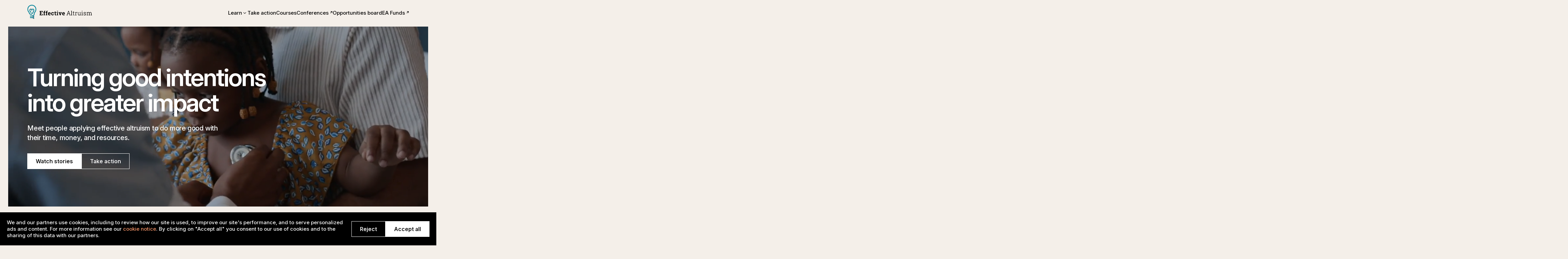

--- FILE ---
content_type: text/html; charset=utf-8
request_url: https://www.effectivealtruism.org/
body_size: 62060
content:
<!DOCTYPE html><html lang="en"><head><meta charSet="utf-8"/><meta name="viewport" content="width=device-width"/><link rel="icon" href="https://www.effectivealtruism.org/favicon.ico" type="image/x-icon"/><title>Effective Altruism | Find the best ways to help others</title><meta property="og:site_name" content="Effective Altruism"/><meta property="og:title" content="Effective Altruism | Find the best ways to help others"/><meta name="description" content="Effective altruism is a philosophy and a movement that asks the question: how can we do the most good with our time, money, and resources?"/><meta property="og:image" content="https://www.effectivealtruism.org/preview.jpg"/><meta property="og:logo" content="https://www.effectivealtruism.org/ea-logo-square.png"/><meta property="og:url" content="https://www.effectivealtruism.org/index"/><meta name="twitter:title" content="Effective Altruism | Find the best ways to help others"/><meta name="twitter:description" content="Effective altruism is a philosophy and a movement that asks the question: how can we do the most good with our time, money, and resources?"/><meta name="twitter:image" content="https://www.effectivealtruism.org/preview.jpg"/><meta name="twitter:card" content="summary_large_image"/><link rel="canonical" href="https://www.effectivealtruism.org"/><link rel="preload" as="image" href="https://images.ctfassets.net/ohf186sfn6di/2TkHahdxFucKxQ4XGVOA9b/c9be8e30191f98fd984de8f56e08f44a/b887cd8cd6d66d56b45e460a7c5824eb__1_.webp?fit=fill"/><link rel="preload" as="image" href="https://images.ctfassets.net/ohf186sfn6di/7F8eURoBew3MdHwS0tmuKw/0ed7c6977da5d0fbaa9135f1062eef4f/man_at_agent_huc2c0eb6104d7342f7760be5adcc2fa53_1560383_1000x1228_resize_q75_bgffffff_box_2.c20dc405c6e0c2ef19079429ab29a5ff.jpg?fit=fill"/><link rel="preload" as="image" href="https://images.ctfassets.net/ohf186sfn6di/4wF78eXxD8WGMwrvqRjYys/054ef66994c33ce3556865443b5cd1eb/sj-objio-8hHxO3iYuU0-unsplash.jpg?fit=fill"/><link rel="preload" as="image" href="https://images.ctfassets.net/ohf186sfn6di/6Kb1aCMid4eDhldmw5qu7n/30e7d99f2cc00428480ce637ff046db5/quang-nguyen-vinh-L1y6_A3LbOY-unsplash.jpg?fit=fill"/><link rel="preload" as="image" href="https://images.ctfassets.net/ohf186sfn6di/6IUfguX5U9yOTfc1SfJmyv/a1a79241876576969bd0ffd9484bedd7/givedirectly_cover.jpeg?fit=fill"/><link rel="preload" as="image" href="https://images.ctfassets.net/ohf186sfn6di/5Mp0tfp7pvRLLJsoWWxZPd/81dde9d6c44cc19aa4be1d879469aa70/sven-hornburg-Jgabeh9Yx6w-unsplash.jpg?fit=fill"/><link rel="preload" as="image" href="https://images.ctfassets.net/ohf186sfn6di/6xWB9TuvfPoHE9Ggtbl8af/54885bc487beaa268740145b4d0f5f9d/laura-peruchi-sJM5DyAs1R4-unsplash.jpg?fit=fill"/><link rel="preload" as="image" href="https://images.ctfassets.net/ohf186sfn6di/1Tx2rAiWrZvIpioVjAGogt/edb6a58c4eb6173b44ea780cb0f5c8fe/WAM26758__1_.jpg?fit=fill"/><link rel="preload" as="image" href="https://images.ctfassets.net/ohf186sfn6di/3xmdFciniOVhFU1xQK6ntj/c310a7320def93ae58298598dde7e46f/Victoria-de-Martigny-We_Animals_Media__1_.jpg?fit=fill"/><link rel="preload" as="image" href="https://images.ctfassets.net/ohf186sfn6di/2QCjFs3zTpBZyFNKLJ379o/e389ecfecb6eb93342076b4651538c20/forethought.jpg?fit=fill"/><link rel="preload" as="image" href="https://images.ctfassets.net/ohf186sfn6di/4iqDcXKdCUw9WmB4HAUfF9/b499489322f56241304c84b130bcf5b2/google-deepmind-logo__1_.webp?fit=fill"/><link rel="preload" as="image" href="https://images.ctfassets.net/ohf186sfn6di/vI7hLx7L6VDmYk5YCAm2G/0431e9bb611afceaf3fc45b7479b8e02/ccshc43t2hjiliatcwto.webp?fit=fill"/><link rel="preload" as="image" href="https://images.ctfassets.net/ohf186sfn6di/690108ev1m56sc1VjCkpVi/b9350d9c05fb032cc2491b5b006a326d/4145_Halima_caregiver__Infant_of_Halima__1___1_.jpg?fit=fill"/><link rel="preload" as="image" href="https://images.ctfassets.net/ohf186sfn6di/6wgR8CEQxHQakgfVTmCOMe/810ce47ec854c258b966c63456b2fbbf/alexandra-fSY8OoUsryM-unsplash__1_.jpg?fit=fill"/><link rel="preload" as="image" href="https://images.ctfassets.net/ohf186sfn6di/184YSJ67E8uDzEPaG88ClE/d9d92e62f7fd3516b8637bb2ab856d97/charity-entrepreneurship.jpg?fit=fill"/><link rel="preload" as="image" href="https://images.ctfassets.net/ohf186sfn6di/5CbeUNW4RRXFMi3CQKTWhX/c8c234670dc6a3fb265073e56e077a7c/b-cole-tZDQqzD3EqI-unsplash__1_.jpg?fit=fill"/><link rel="preload" as="image" href="https://images.ctfassets.net/ohf186sfn6di/5NApVgxHmg6MZ9IaJwkN4v/b8e8b99ce43d8dd549ac863d90b4abdf/pledge.jpg?fit=fill"/><link rel="preload" as="image" href="https://images.ctfassets.net/ohf186sfn6di/17HjFhLWRQpOr5UPPUGlBh/fdf6260999d6717bc0a78cd8615c7fb2/marc-lipscke-V0q5kfutWWs-unsplash__1_.jpg?fit=fill"/><link rel="preload" as="image" href="https://images.ctfassets.net/ohf186sfn6di/6ZoT9oPbOkVULlKJYllScR/1ced5ebb8a2b571eb1168e7b07c61afd/zac-wolff-ZTbMpMGB_7A-unsplash__1_.jpg?fit=fill"/><link rel="preload" as="image" href="https://images.ctfassets.net/ohf186sfn6di/GNjR635TSS8fn4tmCkowO/17610c118c920fed5f5cdbd40d9755f5/effektiv-spenden.jpg?fit=fill"/><link rel="preload" as="image" href="https://images.ctfassets.net/ohf186sfn6di/4U8tQhgXg0as5WAPGKlSVJ/f5741fbb475683eb3a8de6cccc4fa894/image.jpg?fit=fill"/><link rel="preload" as="image" href="https://images.ctfassets.net/ohf186sfn6di/5OxdwMDAsJJSD6Ac1PIyPU/f8bdc7d36f964c72d33e9111478bee4a/Julia_Gailef.jpg?fit=fill"/><link rel="preload" as="image" href="https://images.ctfassets.net/ohf186sfn6di/2lUeUz79JwW9Hwsr6s8Nvd/6b713aa9988d23b7d2ba854b56d8bef0/image.jpg?fit=fill"/><link rel="preload" as="image" href="https://images.ctfassets.net/ohf186sfn6di/6yHgkwmKB7EP21txmURDhq/1284f17038a517c31d13681256cc337a/image.jpg?fit=fill"/><link rel="preload" as="image" href="https://images.ctfassets.net/ohf186sfn6di/6DTowkJYxZLpiLDGy5z2hE/d45872b3a6a51ea7f5cf8b83a98d4cbc/image.jpg?fit=fill"/><link rel="preload" as="image" href="https://images.ctfassets.net/ohf186sfn6di/2HxZDSvrypHeKvl0PYJgzT/504255f052c73518a85bf27c5bcfd8ef/selfie_1_.png?fit=fill"/><link rel="preload" as="image" href="https://images.ctfassets.net/ohf186sfn6di/6j6BwYr6VCYqDa65noFZGl/564eed3d76045e8c46f45ea1ace1004e/intro-to-ea.jpg?fit=fill"/><link rel="preload" as="image" href="https://images.ctfassets.net/ohf186sfn6di/1cnm55FxpOm6YoMyowIUIm/bfa49d7e0db54aee1a2cc822acd1f147/Against_Malaria_Foundation__1_.jpg?fit=fill"/><link rel="preload" as="image" href="https://images.ctfassets.net/ohf186sfn6di/3WfFDX3aHg1hAH3yd7j6ij/3668a9f08384edc9b3696b922718db30/career-guidance__1_.jpeg?fit=fill"/><link rel="preload" as="image" href="https://images.ctfassets.net/ohf186sfn6di/44LcGfHAHmo2XrwP0CYcC9/3763b9f5fc3169b1e79ba31f66b42a74/image-2.jpg?fit=fill"/><link rel="preload" as="image" href="https://images.ctfassets.net/ohf186sfn6di/6a7JzB5ro2s2ZTLop52ToC/7101465be74991825dae58118ecadbbd/image_34.jpg?fit=fill"/><meta name="next-head-count" content="46"/><script id="segment-snippet">
            !function(){var analytics=window.analytics=window.analytics||[];if(!analytics.initialize)if(analytics.invoked)window.console&&console.error&&console.error("Segment snippet included twice.");else{analytics.invoked=!0;analytics.methods=["trackSubmit","trackClick","trackLink","trackForm","pageview","identify","reset","group","track","ready","alias","debug","page","once","off","on","addSourceMiddleware","addIntegrationMiddleware","setAnonymousId","addDestinationMiddleware"];analytics.factory=function(t){return function(){if(window.analytics.initialized)return window.analytics[t].apply(window.analytics,arguments);var e=Array.prototype.slice.call(arguments);e.unshift(t);analytics.push(e);return analytics}};for(var t=0;t<analytics.methods.length;t++){var key=analytics.methods[t];analytics[key]=analytics.factory(key)}analytics.load=function(key,t){var e=document.createElement("script");e.type="text/javascript";e.async=!0;e.src="https://cdn.segment.com/analytics.js/v1/" + key + "/analytics.min.js";var i=document.getElementsByTagName("script")[0];i.parentNode.insertBefore(e,i);analytics._loadOptions=t};analytics._writeKey="zbkLJhxMO425xQwGvutCFLjmUuzNY8N3";analytics.SNIPPET_VERSION="4.16.0";
            // Load analytics through cookie consent
            }}();</script><link rel="preconnect" href="https://fonts.googleapis.com"/><link rel="preconnect" href="https://fonts.gstatic.com" crossorigin="anonymous"/><link href="/fonts/custom-fonts.css" rel="stylesheet"/><link rel="sitemap" type="application/xml" title="Sitemap" href="/sitemap.xml"/><link rel="preconnect" href="https://fonts.gstatic.com" crossorigin /><link rel="preload" href="/_next/static/css/c49ea44ddcb26f2f.css" as="style"/><link rel="stylesheet" href="/_next/static/css/c49ea44ddcb26f2f.css" data-n-p=""/><noscript data-n-css=""></noscript><script defer="" nomodule="" src="/_next/static/chunks/polyfills-42372ed130431b0a.js"></script><script src="/_next/static/chunks/webpack-546f15351c8ec165.js" defer=""></script><script src="/_next/static/chunks/framework-978a6051e6d0c57a.js" defer=""></script><script src="/_next/static/chunks/main-c328ba3997b3400f.js" defer=""></script><script src="/_next/static/chunks/pages/_app-4be8ebf5e52658d9.js" defer=""></script><script src="/_next/static/chunks/1506-8d6f603eee8e5210.js" defer=""></script><script src="/_next/static/chunks/651-8de63dcd56322feb.js" defer=""></script><script src="/_next/static/chunks/8504-f1639d3de6e80e86.js" defer=""></script><script src="/_next/static/chunks/8910-638c1e0ea0b6e14b.js" defer=""></script><script src="/_next/static/chunks/4869-32b5eef3bd24f531.js" defer=""></script><script src="/_next/static/chunks/2173-74598ea6227dd7c6.js" defer=""></script><script src="/_next/static/chunks/9902-e1ef4f4fd8b37b30.js" defer=""></script><script src="/_next/static/chunks/6554-35f695fca4a7ad3d.js" defer=""></script><script src="/_next/static/chunks/pages/index-a127f96b576183a9.js" defer=""></script><script src="/_next/static/tz0OUPV2zcxCXwfy7dQFW/_buildManifest.js" defer=""></script><script src="/_next/static/tz0OUPV2zcxCXwfy7dQFW/_ssgManifest.js" defer=""></script><style id="css-emotion-cache-insertion-point"></style><style data-emotion="css-global zxgt2k">*,*::before,*::after{box-sizing:border-box;}html{-webkit-font-smoothing:antialiased;-moz-osx-font-smoothing:grayscale;-webkit-text-size-adjust:none;-moz-text-size-adjust:none;-ms-text-size-adjust:none;text-size-adjust:none;-moz-text-size-adjust:none;-webkit-text-size-adjust:none;}body{min-height:100vh;margin:0;}@media print{body{background-color:white;}}strong,b{font-weight:bold;}body,h1,h2,h3,h4,p,figure,blockquote,dl,dd{margin-block-end:0;}</style><style data-emotion="css-global w6unqu">body{background:#F4EFE9;}</style><style data-emotion="css-global animation-ef6c2d">@-webkit-keyframes animation-ef6c2d{from{opacity:0;-webkit-transform:translateX(-10px);-moz-transform:translateX(-10px);-ms-transform:translateX(-10px);transform:translateX(-10px);}to{opacity:1;-webkit-transform:translateX(0);-moz-transform:translateX(0);-ms-transform:translateX(0);transform:translateX(0);}}@keyframes animation-ef6c2d{from{opacity:0;-webkit-transform:translateX(-10px);-moz-transform:translateX(-10px);-ms-transform:translateX(-10px);transform:translateX(-10px);}to{opacity:1;-webkit-transform:translateX(0);-moz-transform:translateX(0);-ms-transform:translateX(0);transform:translateX(0);}}</style><style data-emotion="css 1w4nqmj-HomePage-heroContent 1nzv9b8-HomePage-heroButtons g3mpin-HomePage-mobileBooks q19ekl-HomePage-books-HomePage-leftBooks 8v4w04-HomePage-books-HomePage-rightBooks 1g0j30s-Layout-root d2yl6x-Layout-main gd0e7b-Nav-container i7fpwi-Nav-logoContainerDesktop 1xlqhj1-Nav-logoContainerMobileNotEag b877x8-Nav-mobile 1ja1o16-Nav-burgerContainer z092ew-Nav-burger avh2iu-Nav-root-Nav-rootLight 13kyca7-Nav-desktop-Nav-desktopNotEag 1jj4zy2-Nav-items-Nav-itemsNotEag w849hn-Nav-mobileItems-Nav-mobileItemsClosed 18kzo47-NavLogo-root 4nix2-NavSubMenu-root hwb2xx-NavSubMenu-title 1fdzjhr-NavSubMenu-chevron 1emyd7b-NavSubMenu-items 1li4wo1-NavSubMenu-itemsContainer-NavSubMenu-closed 1kpbx8t-Type-root-Type-bodySmall-NavSubMenu-titleText us04z3-NavItem-root 1k1uuvu-NavItem-arrow xs8r34-Type-root-Type-bodySmall 1idskcf-Layout-indicator-RouteLoadingIndicator-root-RouteLoadingIndicator-loaded uc48y-HeroVideoSection-heroContentContainer 165xfxc-Section-root-Section-sand-HeroVideoSection-root epz0bh-HeroVideo-root-HeroVideoSection-heroVideo 8zvvwd-HeroVideo-overlay-HeroVideo-solidOverlay gkr3l0-CloudflareVideo-root-HeroVideo-video 1kukb8f-CloudflareVideo-video-CloudflareVideo-pointer w286tt-Type-root-Type-title-HomePage-heroTitle 14agws8-Type-root-Type-subtitle-HomePage-heroBlurb nidk7x-Button-root-Button-filledWhite fecs3g-Type-root-Type-button 1qlul4j-Button-root-Button-outlinedWhite 1nnk6q7-Section-root-Section-sand-Section-padding-HomePage-whatIsEA 1jvyd43-Column-root-Column-normal huboi9-Markdown-root 1exdkpz-AnchorHeading-icon 1fdjfh2-AnchorHeading-anchorLink-AnchorHeading-anchor1 xvfofg-Type-root-Type-heading1-AnchorHeading-root-HeadingRenderer-uiRoot iqk3kq-Hr-root-HorizontalRuleRenderer-root 11vuexz-RowGrid-root-HomePage-whatIsEAGrid 1a5iniy-Type-root-Type-heading2-SimpleHeadingRenderer-root 4i1yfn-Type-root-Type-body-ParagraphRenderer-root-ParagraphRenderer-uiSpacing 1ylk4yw-LinkRenderer-root 1rdlq7q-Section-root-Section-sand 1yv16yl-Column-root-Column-wide-HomePage-mediaSection t25j25-Type-root-Type-body 1s1s4ri-MediaList-root 1lyk3d2-MediaList-link q6mil2-MediaList-image 17tsyn4-Section-root-Section-blue-Section-padding-Section-overflowHidden de5gln-Column-root-Column-normal-HomePage-newsletterSection amrlmj-BookCard-root g0yqc9-NewsletterForm-root f65h52-NewsletterForm-form 1vxge0a-NewsletterForm-row tmu9mf-NewsletterForm-input m9p-NewsletterForm-buttonTitleDesktop 1ln61lz-NewsletterForm-buttonTitleMobile 1atwe1p-Button-root-Button-filledBlack 3hh0cd-Type-root-Type-body-HomePage-newsletterFooter 1ry2ljz-Section-root-Section-sand-Section-padding-HomePage-storiesPeople 64wc8p-Column-root-Column-wide 1rphcsm-SpacingRenderer-root jnftrx-PersonGrid-root 1g1snba-PersonGrid-overflow 51v6gc-PersonGrid-container 1x6u4yz-PersonGrid-arrow-PersonGrid-arrowLeft-PersonGrid-arrowHidden 1nvg5br-PersonGrid-arrow-PersonGrid-arrowRight 114v5l0-StoryCard-article 5orb9d-StoryCard-imageContainer 1o365bc-StoryCard-arrow 19t3l23-StoryCard-hr rg7fig-StoryCard-root-HomePage-storyCardFixedWidth 1t5je8n-StoryCardImage-previewVideo w7fu9z-StoryCardImage-overlay l2adhd-StoryCardImage-root-StoryCard-image 1p7cute-Type-root-Type-bodyXs-StoryCard-pill-StoryCard-videoPill sm3819-Type-root-Type-subtitle-StoryCard-quote vtb3pg-Markdown-root-FeaturedQuote-quote 12o8i25-Type-root-Type-subtitle-ParagraphRenderer-root-ParagraphRenderer-uiSpacing 1qsihmm-Type-root-Type-subtitleSerif-StoryCard-name 5i4x6t-StoryCardImage-root-StoryCard-image l6e2ok-StoryCardImage-root-StoryCard-image 8c2s3-StoryCard-root-HomePage-storyCardFixedWidth 1fv71se-StoryCardImage-root-StoryCard-image 17k4yg4-Type-root-Type-bodyXs-StoryCard-pill-StoryCard-imagePill pvckys-StoryCardImage-root-StoryCard-image 5vp5iu-StoryCardImage-root-StoryCard-image 1txmfjo-StoryCardImage-root-StoryCard-image act118-StoryCardImage-root-StoryCard-image 1h9xxh0-StoryCardImage-root-StoryCard-image 1hvxyie-StoryCardImage-root-StoryCard-image a32t6x-StoryCardImage-root-StoryCard-image pycp7n-StoryCardImage-root-StoryCard-image 138j9zx-StoryCardImage-root-StoryCard-image qcszww-StoryCardImage-root-StoryCard-image 1e8gmof-Section-root-Section-sand-Section-padding l9q8cn-SpacingRenderer-root ywkmq-Details-root 4vc3ee-Summary-root 1t1g54o-Type-root-Type-subtitle 1hiwrdw-CardGrid-root d2jhet-CardGrid-grid 1o8oh4c-CardGrid-container h91hh7-Card-root xqwv3s-Card-imageContainer 9web4w-Card-wrapper-Card-link acowpi-Type-root-Type-heading4-Card-title-Card-titleLink 7syicl-Type-root-Type-body-Card-description ake58s-Section-root-Section-blue-Section-padding 4ljvp9-RowGrid-root-HomePage-fourIdeasGrid 5y1dj1-Type-root-Type-heading3-SimpleHeadingRenderer-root iw132l-SpacingRenderer-root 12ms6mn-SpacingRenderer-root jdd7c2-SpacingRenderer-root 1s52bkz-Markdown-root-HomePage-fourIdeasMobile 11641ej-SpacingRenderer-root 1ipn7oe-Type-root-Type-body-ListItemRenderer-root zcr55k-SpacingRenderer-root keo9b5-Markdown-root-HomePage-fourIdeasFooter dw5rl7-ArrowButton-link 19i84lr-ArrowButton-icon imoq1t-Markdown-root-HomePage-centeredDesktop n8cmf0-CardGrid-grid 5f5rty-CardGrid-root-HomePage-cardGrid 1ln4w4z-CardGrid-container-CardGrid-borders 87x5je-Card-root 1acmr8w-Card-imageContainer lb89hm-YoutubeEmbed-root-YoutubeEmbed-liteplayer-Card-video a5d69e-Markdown-root-HomePage-centered 1v6gjfr-Button-root-ButtonRenderer-root-Button-outlinedBlack 1rmefto-QuoteRenderer-root vs7u8o-Type-root-Type-quote 12ekuj4-QuoteSourceRenderer-root 1w2l3sz-QuoteSourceRenderer-image 1niigah-Type-root-Type-bodySmall-QuoteSourceRenderer-text 1i9yjt1-Markdown-root-WaysToHelpSection-centered 1g2wrng-CardGrid-root-WaysToHelpSection-cardGrid z4vdi5-NewsletterSection-content 9tj63y-NewsletterSection-info 1rh84wn-NewsletterSection-imageContainer 1ec06nv-NewsletterSection-image 17nrhbz-Section-root-Section-sand-Section-padding-NewsletterSection-blue qrcnrz-Type-root-Type-bodySmall-NewsletterSection-archiveLink 11g17rx-Footer-container 1r3y1h8-Footer-main 1j22etu-Footer-secondary 164p57c-Footer-links 19ebbm2-Footer-linkList 1u53335-Footer-link 1p3wfym-Footer-socialMedia b37pzk-Footer-root-Footer-rootNotEag lnwg9y-Footer-infoText-Footer-infoTextDesktop 6509r2-Footer-infoText-Footer-infoTextMobile 72ny5b-Type-root-Type-bodyXs yrdoj2-Footer-link-Footer-underline nehacj-Type-root-Type-body-Footer-listHeading 1r79i3d-SocialMediaLink-root">.css-1w4nqmj-HomePage-heroContent{width:800px;max-width:100%;}@media (max-width: 959.98px){.css-1w4nqmj-HomePage-heroContent{width:500px;}}.css-1nzv9b8-HomePage-heroButtons{display:-webkit-box;display:-webkit-flex;display:-ms-flexbox;display:flex;gap:12px;}.css-1nzv9b8-HomePage-heroButtons button{white-space:nowrap;}.css-g3mpin-HomePage-mobileBooks{position:absolute;left:0;bottom:-180px;display:-webkit-box;display:-webkit-flex;display:-ms-flexbox;display:flex;gap:8px;}.css-g3mpin-HomePage-mobileBooks>*{-webkit-transform:rotate(-8deg);-moz-transform:rotate(-8deg);-ms-transform:rotate(-8deg);transform:rotate(-8deg);margin-left:-12px;}@media (min-width: 960px){.css-g3mpin-HomePage-mobileBooks{display:none;}}@media (max-width: 599.98px){.css-g3mpin-HomePage-mobileBooks{left:-20px;}}.css-q19ekl-HomePage-books-HomePage-leftBooks{position:absolute;top:20%;overflow:visible;display:-webkit-box;display:-webkit-flex;display:-ms-flexbox;display:flex;--horizontal-offset:-65%;--overlap:-10px;--rotation:8deg;}@media (max-width: 959.98px){.css-q19ekl-HomePage-books-HomePage-leftBooks{display:none;}}.css-q19ekl-HomePage-books-HomePage-leftBooks.css-q19ekl-HomePage-books-HomePage-leftBooks{left:var(--horizontal-offset);}.css-q19ekl-HomePage-books-HomePage-leftBooks.css-q19ekl-HomePage-books-HomePage-leftBooks>*{-webkit-transform:rotate(calc(-1 * var(--rotation)));-moz-transform:rotate(calc(-1 * var(--rotation)));-ms-transform:rotate(calc(-1 * var(--rotation)));transform:rotate(calc(-1 * var(--rotation)));margin-left:var(--overlap);}.css-8v4w04-HomePage-books-HomePage-rightBooks{position:absolute;top:20%;overflow:visible;display:-webkit-box;display:-webkit-flex;display:-ms-flexbox;display:flex;--horizontal-offset:-65%;--overlap:-10px;--rotation:8deg;}@media (max-width: 959.98px){.css-8v4w04-HomePage-books-HomePage-rightBooks{display:none;}}.css-8v4w04-HomePage-books-HomePage-rightBooks.css-8v4w04-HomePage-books-HomePage-rightBooks{right:var(--horizontal-offset);}.css-8v4w04-HomePage-books-HomePage-rightBooks.css-8v4w04-HomePage-books-HomePage-rightBooks>*{-webkit-transform:rotate(var(--rotation));-moz-transform:rotate(var(--rotation));-ms-transform:rotate(var(--rotation));transform:rotate(var(--rotation));margin-right:var(--overlap);}.css-1g0j30s-Layout-root{display:-webkit-box;display:-webkit-flex;display:-ms-flexbox;display:flex;-webkit-flex-direction:column;-ms-flex-direction:column;flex-direction:column;min-height:100vh;}.css-d2yl6x-Layout-main{margin-top:76px;-webkit-box-flex:1;-webkit-flex-grow:1;-ms-flex-positive:1;flex-grow:1;width:100vw;max-width:100%;}.css-gd0e7b-Nav-container{position:relative;width:100vw;max-width:100%;height:76px;margin-bottom:-4px;padding-left:80px;padding-right:80px;}@media (max-width: 1029.98px){.css-gd0e7b-Nav-container{padding-left:16px;padding-right:16px;}}.css-i7fpwi-Nav-logoContainerDesktop{-webkit-box-flex:1;-webkit-flex-grow:1;-ms-flex-positive:1;flex-grow:1;padding-top:8px;}.css-1xlqhj1-Nav-logoContainerMobileNotEag{-webkit-box-flex:1;-webkit-flex-grow:1;-ms-flex-positive:1;flex-grow:1;padding-top:12px;}.css-b877x8-Nav-mobile{display:-webkit-box;display:-webkit-flex;display:-ms-flexbox;display:flex;height:100%;margin-top:4px;}@media (min-width: 960px){.css-b877x8-Nav-mobile{display:none;}}.css-1ja1o16-Nav-burgerContainer{cursor:pointer;margin-top:14px;border-radius:50%;width:40px;height:40px;display:-webkit-box;display:-webkit-flex;display:-ms-flexbox;display:flex;-webkit-align-items:center;-webkit-box-align:center;-ms-flex-align:center;align-items:center;-webkit-box-pack:center;-ms-flex-pack:center;-webkit-justify-content:center;justify-content:center;}.css-1ja1o16-Nav-burgerContainer:hover{background:var(--nav-burger-hover);}.css-z092ew-Nav-burger{color:var(--nav-fg);width:24px;height:24px;}.css-avh2iu-Nav-root-Nav-rootLight{position:fixed;z-index:100;background:var(--nav-bg);--nav-bg:#F4EFE9;--nav-fg:#000;--nav-hl:#F18251;--nav-burger-hover:rgba(0, 0, 0, 0.05);}.css-13kyca7-Nav-desktop-Nav-desktopNotEag{display:-webkit-box;display:-webkit-flex;display:-ms-flexbox;display:flex;max-width:1280px;height:100%;margin-left:auto;margin-right:auto;}@media (max-width: 959.98px){.css-13kyca7-Nav-desktop-Nav-desktopNotEag{display:none;}}.css-13kyca7-Nav-desktop-Nav-desktopNotEag.css-13kyca7-Nav-desktop-Nav-desktopNotEag{margin-top:6px;}.css-1jj4zy2-Nav-items-Nav-itemsNotEag{display:-webkit-box;display:-webkit-flex;display:-ms-flexbox;display:flex;gap:32px;margin-top:22px;}@media (max-width: 959.98px){.css-1jj4zy2-Nav-items-Nav-itemsNotEag{gap:16px;}}.css-w849hn-Nav-mobileItems-Nav-mobileItemsClosed{background:var(--nav-bg);position:absolute;top:72px;left:0;width:100vw;max-width:100%;height:calc(100vh - 76px);z-index:100000;display:-webkit-box;display:-webkit-flex;display:-ms-flexbox;display:flex;-webkit-flex-direction:column;-ms-flex-direction:column;flex-direction:column;gap:16px;padding:24px;-webkit-transition:-webkit-transform ease-in-out 0.15s;transition:transform ease-in-out 0.15s;-webkit-transform:translateX(-100vw);-moz-transform:translateX(-100vw);-ms-transform:translateX(-100vw);transform:translateX(-100vw);}.css-18kzo47-NavLogo-root{display:inline-block;-webkit-text-decoration:none;text-decoration:none;}.css-4nix2-NavSubMenu-root{position:relative;}.css-hwb2xx-NavSubMenu-title{display:-webkit-box;display:-webkit-flex;display:-ms-flexbox;display:flex;gap:4px;cursor:pointer;-webkit-user-select:none;-moz-user-select:none;-ms-user-select:none;user-select:none;color:var(--nav-fg);-webkit-transition:opacity ease-in-out 0.2s;transition:opacity ease-in-out 0.2s;}.css-1fdzjhr-NavSubMenu-chevron{width:16px;}.css-1emyd7b-NavSubMenu-items{padding:16px;display:-webkit-box;display:-webkit-flex;display:-ms-flexbox;display:flex;-webkit-flex-direction:column;-ms-flex-direction:column;flex-direction:column;gap:16px;white-space:nowrap;border:1px solid var(--nav-fg);}.css-1li4wo1-NavSubMenu-itemsContainer-NavSubMenu-closed{overflow:hidden;position:absolute;left:-16px;top:24px;background:var(--nav-bg);-webkit-transition:max-height ease-in-out 0.2s;transition:max-height ease-in-out 0.2s;}@media (max-width: 959.98px){.css-1li4wo1-NavSubMenu-itemsContainer-NavSubMenu-closed{position:initial;}}.css-1li4wo1-NavSubMenu-itemsContainer-NavSubMenu-closed.css-1li4wo1-NavSubMenu-itemsContainer-NavSubMenu-closed{max-height:0;}.css-1kpbx8t-Type-root-Type-bodySmall-NavSubMenu-titleText{margin:0;font-family:Inter,InterFallback,"Helvetica Neue",Helvetica,Arial,sans-serif;font-size:15px;font-weight:500;line-height:130%;}.css-1kpbx8t-Type-root-Type-bodySmall-NavSubMenu-titleText em{font-style:italic;}.css-1kpbx8t-Type-root-Type-bodySmall-NavSubMenu-titleText strong{font-weight:600;}@media (max-width: 959.98px){.css-1kpbx8t-Type-root-Type-bodySmall-NavSubMenu-titleText{font-size:14px;line-height:140%;}}@media (max-width: 959.98px){.css-1kpbx8t-Type-root-Type-bodySmall-NavSubMenu-titleText.css-1kpbx8t-Type-root-Type-bodySmall-NavSubMenu-titleText{font-size:22px;}}.css-us04z3-NavItem-root{color:var(--nav-fg);-webkit-text-decoration:none;text-decoration:none;}.css-us04z3-NavItem-root:hover{color:var(--nav-hl);}@media (max-width: 959.98px){.css-us04z3-NavItem-root{font-size:22px;}}.css-1k1uuvu-NavItem-arrow{width:12px;-webkit-transform:translate(2px, -1px);-moz-transform:translate(2px, -1px);-ms-transform:translate(2px, -1px);transform:translate(2px, -1px);}.css-xs8r34-Type-root-Type-bodySmall{margin:0;font-family:Inter,InterFallback,"Helvetica Neue",Helvetica,Arial,sans-serif;font-size:15px;font-weight:500;line-height:130%;}.css-xs8r34-Type-root-Type-bodySmall em{font-style:italic;}.css-xs8r34-Type-root-Type-bodySmall strong{font-weight:600;}@media (max-width: 959.98px){.css-xs8r34-Type-root-Type-bodySmall{font-size:14px;line-height:140%;}}.css-1idskcf-Layout-indicator-RouteLoadingIndicator-root-RouteLoadingIndicator-loaded{-webkit-box-flex:1;-webkit-flex-grow:1;-ms-flex-positive:1;flex-grow:1;display:-webkit-box;display:-webkit-flex;display:-ms-flexbox;display:flex;-webkit-flex-direciton:column;-ms-flex-direciton:column;flex-direciton:column;-webkit-transition:opacity 0.4s;transition:opacity 0.4s;opacity:1;}.css-uc48y-HeroVideoSection-heroContentContainer{position:relative;z-index:4;display:-webkit-box;display:-webkit-flex;display:-ms-flexbox;display:flex;-webkit-flex-direction:column-reverse;-ms-flex-direction:column-reverse;flex-direction:column-reverse;max-width:calc(min(100%, 1280px));height:100%;margin:0 auto;padding:80px 80px 110px;}@media (max-width: 959.98px){.css-uc48y-HeroVideoSection-heroContentContainer{padding:60px 40px;}}@media (max-width: 599.98px){.css-uc48y-HeroVideoSection-heroContentContainer{padding:60px 20px;}}.css-165xfxc-Section-root-Section-sand-HeroVideoSection-root{position:relative;scroll-margin-top:76px;background:#F4EFE9;position:relative;height:calc(max(min(100vh - 226px, 900px), 530px));color:#FFF;}.css-165xfxc-Section-root-Section-sand-HeroVideoSection-root:hover .css-HeroVideoSection-muteButton-ref{opacity:0.8;}@media (pointer:coarse){.css-165xfxc-Section-root-Section-sand-HeroVideoSection-root .css-HeroVideoSection-muteButton-ref{opacity:0.8;}}.css-epz0bh-HeroVideo-root-HeroVideoSection-heroVideo{position:relative;overflow:hidden;background:#000;width:100%;height:100%;position:absolute;top:0;left:24px;width:calc(100% - 48px);height:100%;z-index:3;}@media (max-width: 959.98px){.css-epz0bh-HeroVideo-root-HeroVideoSection-heroVideo{width:100%;left:0;}}.css-8zvvwd-HeroVideo-overlay-HeroVideo-solidOverlay{position:absolute;top:0;left:0;width:100%;height:100%;z-index:3;background:rgba(0, 0, 0, 0.25);}.css-gkr3l0-CloudflareVideo-root-HeroVideo-video{position:relative;background:url(https://customer-r2icgex6f9loqfx4.cloudflarestream.com/69bf0d3c4b9f8c580be428e4935c0d46/thumbnails/thumbnail.jpg?height=720) 50%/cover no-repeat;display:-webkit-box;display:-webkit-flex;display:-ms-flexbox;display:flex;-webkit-box-pack:center;-ms-flex-pack:center;-webkit-justify-content:center;justify-content:center;-webkit-align-items:center;-webkit-box-align:center;-ms-flex-align:center;align-items:center;position:absolute;inset:0;width:100%;height:100%;pointer-events:none;}.css-1kukb8f-CloudflareVideo-video-CloudflareVideo-pointer{width:100%;height:100%;object-fit:cover;object-position:50% 50%;cursor:pointer;}.css-w286tt-Type-root-Type-title-HomePage-heroTitle{margin:0;font-family:Inter,InterFallback,"Helvetica Neue",Helvetica,Arial,sans-serif;font-size:72px;font-weight:600;line-height:104%;letter-spacing:-3px;}.css-w286tt-Type-root-Type-title-HomePage-heroTitle em{font-style:italic;}.css-w286tt-Type-root-Type-title-HomePage-heroTitle strong{font-weight:600;}@media (max-width: 959.98px){.css-w286tt-Type-root-Type-title-HomePage-heroTitle{font-size:54px;line-height:105%;letter-spacing:-2px;}}.css-w286tt-Type-root-Type-title-HomePage-heroTitle.css-w286tt-Type-root-Type-title-HomePage-heroTitle{margin-bottom:24px;}.css-14agws8-Type-root-Type-subtitle-HomePage-heroBlurb{margin:0;font-family:Inter,InterFallback,"Helvetica Neue",Helvetica,Arial,sans-serif;font-size:20px;font-weight:500;line-height:140%;letter-spacing:-0.2px;}.css-14agws8-Type-root-Type-subtitle-HomePage-heroBlurb em{font-style:italic;}.css-14agws8-Type-root-Type-subtitle-HomePage-heroBlurb strong{font-weight:600;}@media (max-width: 959.98px){.css-14agws8-Type-root-Type-subtitle-HomePage-heroBlurb{font-size:16px;}}.css-14agws8-Type-root-Type-subtitle-HomePage-heroBlurb.css-14agws8-Type-root-Type-subtitle-HomePage-heroBlurb{margin-bottom:32px;max-width:576px;}.css-nidk7x-Button-root-Button-filledWhite{cursor:pointer;padding:12px 24px;border-radius:0;outline:0;display:-webkit-box;display:-webkit-flex;display:-ms-flexbox;display:flex;gap:4px;-webkit-text-decoration:none;text-decoration:none;background:#FFF;color:#000;border:1px solid #FFF;}.css-nidk7x-Button-root-Button-filledWhite:hover{background:#F59469;color:#000;border:1px solid #F59469;}.css-nidk7x-Button-root-Button-filledWhite:active{background:#F18251;border:1px solid #F18251;}.css-fecs3g-Type-root-Type-button{margin:0;font-family:Inter,InterFallback,"Helvetica Neue",Helvetica,Arial,sans-serif;font-size:16px;font-weight:550;line-height:125%;}.css-fecs3g-Type-root-Type-button em{font-style:italic;}.css-fecs3g-Type-root-Type-button strong{font-weight:600;}@media (max-width: 959.98px){.css-fecs3g-Type-root-Type-button{font-size:15px;}}.css-1qlul4j-Button-root-Button-outlinedWhite{cursor:pointer;padding:12px 24px;border-radius:0;outline:0;display:-webkit-box;display:-webkit-flex;display:-ms-flexbox;display:flex;gap:4px;-webkit-text-decoration:none;text-decoration:none;background:transparent;color:#FFF;border:1px solid #FFF;}.css-1qlul4j-Button-root-Button-outlinedWhite:hover{background:#F59469;color:#000;border:1px solid #F59469;}.css-1qlul4j-Button-root-Button-outlinedWhite:active{background:#F18251;border:1px solid #F18251;}.css-1nnk6q7-Section-root-Section-sand-Section-padding-HomePage-whatIsEA{position:relative;scroll-margin-top:76px;background:#F4EFE9;padding:110px 120px;}@media (max-width: 959.98px){.css-1nnk6q7-Section-root-Section-sand-Section-padding-HomePage-whatIsEA{padding:48px 24px;}}.css-1nnk6q7-Section-root-Section-sand-Section-padding-HomePage-whatIsEA.css-1nnk6q7-Section-root-Section-sand-Section-padding-HomePage-whatIsEA{padding-top:80px;}.css-1jvyd43-Column-root-Column-normal{position:relative;margin:0 auto;display:-webkit-box;display:-webkit-flex;display:-ms-flexbox;display:flex;-webkit-flex-direction:column;-ms-flex-direction:column;flex-direction:column;max-width:100%;width:960px;}.css-huboi9-Markdown-root>:first-child{margin-top:0;}.css-huboi9-Markdown-root .footnotes{-webkit-transform:scale(0.9);-moz-transform:scale(0.9);-ms-transform:scale(0.9);transform:scale(0.9);margin-top:2em;margin-bottom:2em;}.css-huboi9-Markdown-root .footnotes hr{display:none;}.css-huboi9-Markdown-root .footnotes:before{content:"Notes and references";font-size:1.5rem;font-weight:700;margin-bottom:0.5em;display:block;}.css-huboi9-Markdown-root .footnotes:after{display:inline-block;cursor:pointer;content:"Show all";font-family:Inter,InterFallback,"Helvetica Neue",Helvetica,Arial,sans-serif;font-size:16px;font-weight:550;line-height:125%;padding:12px 24px;margin-left:14px;background:transparent;color:#000;border:1px solid #757575;}@media (max-width: 959.98px){.css-huboi9-Markdown-root .footnotes:after{font-size:15px;}}.css-huboi9-Markdown-root .footnotes ol{padding-left:1em;}.css-huboi9-Markdown-root .footnotes li{display:none;font-size:0.875rem;margin-bottom:12px;}.css-huboi9-Markdown-root .footnotes li:nth-child(-n+3){display:-webkit-box;display:-webkit-list-item;display:-ms-list-itembox;display:list-item;}.css-huboi9-Markdown-root .footnotes p{font-size:0.875rem;}.css-huboi9-Markdown-root #contents{display:none;}.css-huboi9-Markdown-root #contents+ul{padding-left:24px;}.css-huboi9-Markdown-root #contents+ul a{display:block;margin-bottom:12px;-webkit-text-decoration:none;text-decoration:none;font-family:Inter,InterFallback,"Helvetica Neue",Helvetica,Arial,sans-serif;}.css-huboi9-Markdown-root #contents+ul a:hover{color:#F18251;}.css-huboi9-Markdown-root #contents+ul>li{font-size:13px;font-weight:500;line-height:140%;list-style:none;}.css-huboi9-Markdown-root #contents+ul ul{-webkit-padding-start:20px;padding-inline-start:20px;}.css-huboi9-Markdown-root #contents+ul ul>li{font-size:13px;font-weight:500;line-height:140%;list-style:none;}@media (max-width: 1279.98px){.css-huboi9-Markdown-root #contents+ul{margin-top:76px;padding:32px;position:fixed;background:#FAFAFA;left:0;top:0;border-radius:0;border:0;height:100%;z-index:1000;-webkit-transition:-webkit-transform 0.2s ease-in-out;transition:transform 0.2s ease-in-out;-webkit-transform:translateX(-100%);-moz-transform:translateX(-100%);-ms-transform:translateX(-100%);transform:translateX(-100%);}}@media (min-width: 1280px){.css-huboi9-Markdown-root #contents+ul{overflow:clip auto;border-left:1px solid #000;position:-webkit-sticky;position:sticky;float:left;top:200px;width:260px;opacity:0.5;-webkit-transition:opacity ease-in-out 0.1s;transition:opacity ease-in-out 0.1s;margin-left:-330px;}.css-huboi9-Markdown-root #contents+ul li,.css-huboi9-Markdown-root #contents+ul ul>li{font-size:16px;}.css-huboi9-Markdown-root #contents+ul:hover{opacity:1;}}.css-1exdkpz-AnchorHeading-icon{width:20px;}.css-1fdjfh2-AnchorHeading-anchorLink-AnchorHeading-anchor1{position:relative;display:inline-block;width:28px;margin-left:-28px;color:#0C859A;}.css-1fdjfh2-AnchorHeading-anchorLink-AnchorHeading-anchor1:hover{color:#074E5A;}@media (max-width: 959.98px){.css-1fdjfh2-AnchorHeading-anchorLink-AnchorHeading-anchor1{width:22px;margin-left:-22px;}}.css-1fdjfh2-AnchorHeading-anchorLink-AnchorHeading-anchor1.css-1fdjfh2-AnchorHeading-anchorLink-AnchorHeading-anchor1{-webkit-transform:translateY(-6px);-moz-transform:translateY(-6px);-ms-transform:translateY(-6px);transform:translateY(-6px);}@media (max-width: 959.98px){.css-1fdjfh2-AnchorHeading-anchorLink-AnchorHeading-anchor1.css-1fdjfh2-AnchorHeading-anchorLink-AnchorHeading-anchor1{-webkit-transform:translateY(-1px);-moz-transform:translateY(-1px);-ms-transform:translateY(-1px);transform:translateY(-1px);}}.css-xvfofg-Type-root-Type-heading1-AnchorHeading-root-HeadingRenderer-uiRoot{margin:0;font-family:Inter,InterFallback,"Helvetica Neue",Helvetica,Arial,sans-serif;font-size:44px;font-weight:600;line-height:120%;letter-spacing:-1.2px;scroll-margin-top:100px;}.css-xvfofg-Type-root-Type-heading1-AnchorHeading-root-HeadingRenderer-uiRoot em{font-style:italic;}.css-xvfofg-Type-root-Type-heading1-AnchorHeading-root-HeadingRenderer-uiRoot strong{font-weight:600;}@media (max-width: 959.98px){.css-xvfofg-Type-root-Type-heading1-AnchorHeading-root-HeadingRenderer-uiRoot{font-size:30px;line-height:130%;}}.css-xvfofg-Type-root-Type-heading1-AnchorHeading-root-HeadingRenderer-uiRoot .css-AnchorHeading-anchorLink-ref{visibility:hidden;}@media (min-width: 600px){.css-xvfofg-Type-root-Type-heading1-AnchorHeading-root-HeadingRenderer-uiRoot:hover .css-AnchorHeading-anchorLink-ref{visibility:visible;}}.css-xvfofg-Type-root-Type-heading1-AnchorHeading-root-HeadingRenderer-uiRoot:not(:last-child){margin-bottom:16px;}.css-iqk3kq-Hr-root-HorizontalRuleRenderer-root{width:100%;border:none;border-top:1px solid #000;margin:0;padding:0;margin-top:8px;}.css-iqk3kq-Hr-root-HorizontalRuleRenderer-root:not(:last-child){margin-bottom:8px;}.css-11vuexz-RowGrid-root-HomePage-whatIsEAGrid{display:-webkit-box;display:-webkit-flex;display:-ms-flexbox;display:flex;}.css-11vuexz-RowGrid-root-HomePage-whatIsEAGrid>*{-webkit-flex:1 1 0px;-ms-flex:1 1 0px;flex:1 1 0px;}@media (min-width: 960px){.css-11vuexz-RowGrid-root-HomePage-whatIsEAGrid>div:not(:first-child){margin-left:48px;}.css-11vuexz-RowGrid-root-HomePage-whatIsEAGrid>div:not(:last-child){padding-right:48px;border-right:1px solid #000;}}@media (max-width: 959.98px){.css-11vuexz-RowGrid-root-HomePage-whatIsEAGrid{-webkit-flex-direction:column;-ms-flex-direction:column;flex-direction:column;gap:24px;}}.css-11vuexz-RowGrid-root-HomePage-whatIsEAGrid.css-11vuexz-RowGrid-root-HomePage-whatIsEAGrid{margin-top:32px;}.css-11vuexz-RowGrid-root-HomePage-whatIsEAGrid.css-11vuexz-RowGrid-root-HomePage-whatIsEAGrid h3{margin-bottom:12px!important;}.css-1a5iniy-Type-root-Type-heading2-SimpleHeadingRenderer-root{margin:0;font-family:Inter,InterFallback,"Helvetica Neue",Helvetica,Arial,sans-serif;font-size:28px;font-weight:600;line-height:120%;letter-spacing:-0.28px;}.css-1a5iniy-Type-root-Type-heading2-SimpleHeadingRenderer-root em{font-style:italic;}.css-1a5iniy-Type-root-Type-heading2-SimpleHeadingRenderer-root strong{font-weight:600;}@media (max-width: 959.98px){.css-1a5iniy-Type-root-Type-heading2-SimpleHeadingRenderer-root{font-size:22px;line-height:120%;}}.css-1a5iniy-Type-root-Type-heading2-SimpleHeadingRenderer-root.css-1a5iniy-Type-root-Type-heading2-SimpleHeadingRenderer-root{scroll-margin-top:100px;}.css-1a5iniy-Type-root-Type-heading2-SimpleHeadingRenderer-root.css-1a5iniy-Type-root-Type-heading2-SimpleHeadingRenderer-root:not(:last-child){margin-bottom:16px;}.css-4i1yfn-Type-root-Type-body-ParagraphRenderer-root-ParagraphRenderer-uiSpacing{margin:0;font-family:Inter,InterFallback,"Helvetica Neue",Helvetica,Arial,sans-serif;font-size:16px;font-weight:500;line-height:150%;letter-spacing:-0.16px;}.css-4i1yfn-Type-root-Type-body-ParagraphRenderer-root-ParagraphRenderer-uiSpacing em{font-style:italic;}.css-4i1yfn-Type-root-Type-body-ParagraphRenderer-root-ParagraphRenderer-uiSpacing strong{font-weight:600;}@media (max-width: 959.98px){.css-4i1yfn-Type-root-Type-body-ParagraphRenderer-root-ParagraphRenderer-uiSpacing{font-size:15px;line-height:140%;}}.css-4i1yfn-Type-root-Type-body-ParagraphRenderer-root-ParagraphRenderer-uiSpacing sup{line-height:0px;}.css-4i1yfn-Type-root-Type-body-ParagraphRenderer-root-ParagraphRenderer-uiSpacing:not(:last-child){margin-bottom:8px;}.css-1ylk4yw-LinkRenderer-root{color:inherit;-webkit-text-decoration:underline;text-decoration:underline;text-underline-offset:3px;}.css-1ylk4yw-LinkRenderer-root:hover{color:#F59469;}.css-1rdlq7q-Section-root-Section-sand{position:relative;scroll-margin-top:76px;background:#F4EFE9;}.css-1yv16yl-Column-root-Column-wide-HomePage-mediaSection{position:relative;margin:0 auto;display:-webkit-box;display:-webkit-flex;display:-ms-flexbox;display:flex;-webkit-flex-direction:column;-ms-flex-direction:column;flex-direction:column;max-width:100%;width:1160px;display:-webkit-box;display:-webkit-flex;display:-ms-flexbox;display:flex;-webkit-flex-direction:row;-ms-flex-direction:row;flex-direction:row;-webkit-align-items:center;-webkit-box-align:center;-ms-flex-align:center;align-items:center;-webkit-box-pack:center;-ms-flex-pack:center;-webkit-justify-content:center;justify-content:center;gap:32px;padding-bottom:32px;padding-top:24px;white-space:nowrap;opacity:0.3;}.css-1yv16yl-Column-root-Column-wide-HomePage-mediaSection img{-webkit-filter:brightness(0);filter:brightness(0);}@media (max-width: 1089.98px){.css-1yv16yl-Column-root-Column-wide-HomePage-mediaSection{-webkit-flex-direction:column;-ms-flex-direction:column;flex-direction:column;}}.css-t25j25-Type-root-Type-body{margin:0;font-family:Inter,InterFallback,"Helvetica Neue",Helvetica,Arial,sans-serif;font-size:16px;font-weight:500;line-height:150%;letter-spacing:-0.16px;}.css-t25j25-Type-root-Type-body em{font-style:italic;}.css-t25j25-Type-root-Type-body strong{font-weight:600;}@media (max-width: 959.98px){.css-t25j25-Type-root-Type-body{font-size:15px;line-height:140%;}}.css-1s1s4ri-MediaList-root{display:-webkit-box;display:-webkit-flex;display:-ms-flexbox;display:flex;-webkit-box-flex-wrap:wrap;-webkit-flex-wrap:wrap;-ms-flex-wrap:wrap;flex-wrap:wrap;-webkit-box-pack:space-around;-ms-flex-pack:space-around;-webkit-justify-content:space-around;justify-content:space-around;gap:50px;}@media (max-width: 959.98px){.css-1s1s4ri-MediaList-root{gap:24px;-webkit-box-pack:center;-ms-flex-pack:center;-webkit-justify-content:center;justify-content:center;}.css-1s1s4ri-MediaList-root>*{-webkit-flex-basis:25%;-ms-flex-preferred-size:25%;flex-basis:25%;}}@media (max-width: 599.98px){.css-1s1s4ri-MediaList-root{gap:16px;}.css-1s1s4ri-MediaList-root>*{-webkit-flex-basis:40%;-ms-flex-preferred-size:40%;flex-basis:40%;}}.css-1lyk3d2-MediaList-link{text-align:center;-webkit-transition:-webkit-transform ease-in-out 0.2s;transition:transform ease-in-out 0.2s;}.css-1lyk3d2-MediaList-link:hover{-webkit-transform:scale(1.05);-moz-transform:scale(1.05);-ms-transform:scale(1.05);transform:scale(1.05);}.css-q6mil2-MediaList-image{height:32px;}@media (max-width: 659.98px){.css-q6mil2-MediaList-image{height:32px;}}@media (max-width: 374.98px){.css-q6mil2-MediaList-image{height:20px;}}.css-17tsyn4-Section-root-Section-blue-Section-padding-Section-overflowHidden{position:relative;scroll-margin-top:76px;background:#C9D7D8;padding:110px 120px;}@media (max-width: 959.98px){.css-17tsyn4-Section-root-Section-blue-Section-padding-Section-overflowHidden{padding:48px 24px;}}.css-17tsyn4-Section-root-Section-blue-Section-padding-Section-overflowHidden.css-17tsyn4-Section-root-Section-blue-Section-padding-Section-overflowHidden{overflow:hidden;}.css-de5gln-Column-root-Column-normal-HomePage-newsletterSection{position:relative;margin:0 auto;display:-webkit-box;display:-webkit-flex;display:-ms-flexbox;display:flex;-webkit-flex-direction:column;-ms-flex-direction:column;flex-direction:column;max-width:100%;width:960px;position:relative;width:570px;max-width:100%;gap:12px;}.css-amrlmj-BookCard-root{position:relative;display:block;width:102px;height:153px;max-width:102px;max-height:153px;z-index:1;}.css-g0yqc9-NewsletterForm-root{max-width:100%;}.css-f65h52-NewsletterForm-form{background:#FFF;padding:4px;max-width:100%;}.css-1vxge0a-NewsletterForm-row{width:100%;display:-webkit-box;display:-webkit-flex;display:-ms-flexbox;display:flex;-webkit-flex-direction:row;-ms-flex-direction:row;flex-direction:row;gap:4px;}.css-tmu9mf-NewsletterForm-input{min-width:0;-webkit-box-flex:1;-webkit-flex-grow:1;-ms-flex-positive:1;flex-grow:1;font-size:16px;font-weight:400;padding-left:16px;border:none;outline:none;color:#212121;}.css-tmu9mf-NewsletterForm-input::-webkit-input-placeholder{color:#757575;}.css-tmu9mf-NewsletterForm-input::-moz-placeholder{color:#757575;}.css-tmu9mf-NewsletterForm-input:-ms-input-placeholder{color:#757575;}.css-tmu9mf-NewsletterForm-input::placeholder{color:#757575;}@media (max-width: 599.98px){.css-tmu9mf-NewsletterForm-input{padding:16px;}}@media (max-width: 599.98px){.css-m9p-NewsletterForm-buttonTitleDesktop{display:none;}}.css-1ln61lz-NewsletterForm-buttonTitleMobile{width:20px;height:20px;margin-top:4px;}@media (min-width: 600px){.css-1ln61lz-NewsletterForm-buttonTitleMobile{display:none;}}.css-1atwe1p-Button-root-Button-filledBlack{cursor:pointer;padding:12px 24px;border-radius:0;outline:0;display:-webkit-box;display:-webkit-flex;display:-ms-flexbox;display:flex;gap:4px;-webkit-text-decoration:none;text-decoration:none;background:#000;color:#FFF;border:1px solid #000;}.css-1atwe1p-Button-root-Button-filledBlack:hover{background:#F59469;color:#000;border:1px solid #F59469;}.css-1atwe1p-Button-root-Button-filledBlack:active{background:#F18251;border:1px solid #F18251;}.css-3hh0cd-Type-root-Type-body-HomePage-newsletterFooter{margin:0;font-family:Inter,InterFallback,"Helvetica Neue",Helvetica,Arial,sans-serif;font-size:16px;font-weight:500;line-height:150%;letter-spacing:-0.16px;}.css-3hh0cd-Type-root-Type-body-HomePage-newsletterFooter em{font-style:italic;}.css-3hh0cd-Type-root-Type-body-HomePage-newsletterFooter strong{font-weight:600;}@media (max-width: 959.98px){.css-3hh0cd-Type-root-Type-body-HomePage-newsletterFooter{font-size:15px;line-height:140%;}}.css-3hh0cd-Type-root-Type-body-HomePage-newsletterFooter.css-3hh0cd-Type-root-Type-body-HomePage-newsletterFooter{position:relative;color:#757575;}.css-3hh0cd-Type-root-Type-body-HomePage-newsletterFooter.css-3hh0cd-Type-root-Type-body-HomePage-newsletterFooter a{color:#757575;-webkit-text-decoration:underline;text-decoration:underline;}.css-3hh0cd-Type-root-Type-body-HomePage-newsletterFooter.css-3hh0cd-Type-root-Type-body-HomePage-newsletterFooter a:hover{color:#F18251;}@media (max-width: 959.98px){.css-3hh0cd-Type-root-Type-body-HomePage-newsletterFooter.css-3hh0cd-Type-root-Type-body-HomePage-newsletterFooter{margin-bottom:100px;}}.css-1ry2ljz-Section-root-Section-sand-Section-padding-HomePage-storiesPeople{position:relative;scroll-margin-top:76px;background:#F4EFE9;padding:110px 120px;}@media (max-width: 959.98px){.css-1ry2ljz-Section-root-Section-sand-Section-padding-HomePage-storiesPeople{padding:48px 24px;}}.css-1ry2ljz-Section-root-Section-sand-Section-padding-HomePage-storiesPeople.css-1ry2ljz-Section-root-Section-sand-Section-padding-HomePage-storiesPeople{background-color:#000;color:#FFF;}.css-64wc8p-Column-root-Column-wide{position:relative;margin:0 auto;display:-webkit-box;display:-webkit-flex;display:-ms-flexbox;display:flex;-webkit-flex-direction:column;-ms-flex-direction:column;flex-direction:column;max-width:100%;width:1160px;}.css-1rphcsm-SpacingRenderer-root{height:40px;}.css-jnftrx-PersonGrid-root{position:relative;width:100%;max-width:100%;display:-webkit-box;display:-webkit-flex;display:-ms-flexbox;display:flex;gap:8px;}.css-1g1snba-PersonGrid-overflow{width:100%;overflow:scroll clip;padding-bottom:16px;scrollbar-width:none;-ms-overflow-style:none;}.css-1g1snba-PersonGrid-overflow::-webkit-scrollbar{display:none;}.css-51v6gc-PersonGrid-container{width:-webkit-min-content;width:-moz-min-content;width:min-content;margin:0 auto;display:-webkit-box;display:-webkit-flex;display:-ms-flexbox;display:flex;gap:24px;}.css-1x6u4yz-PersonGrid-arrow-PersonGrid-arrowLeft-PersonGrid-arrowHidden{cursor:pointer;position:absolute;top:154px;height:36px;width:36px;-webkit-transition:opacity ease-in-out 0.2s;transition:opacity ease-in-out 0.2s;}@media (max-width: 959.98px){.css-1x6u4yz-PersonGrid-arrow-PersonGrid-arrowLeft-PersonGrid-arrowHidden{position:unset;margin-top:200px;}}@media (max-width: 599.98px){.css-1x6u4yz-PersonGrid-arrow-PersonGrid-arrowLeft-PersonGrid-arrowHidden{display:none;}}.css-1x6u4yz-PersonGrid-arrow-PersonGrid-arrowLeft-PersonGrid-arrowHidden.css-1x6u4yz-PersonGrid-arrow-PersonGrid-arrowLeft-PersonGrid-arrowHidden{left:-48px;}@media (min-width: 0px){.css-1x6u4yz-PersonGrid-arrow-PersonGrid-arrowLeft-PersonGrid-arrowHidden.css-1x6u4yz-PersonGrid-arrow-PersonGrid-arrowLeft-PersonGrid-arrowHidden{opacity:0;}}.css-1nvg5br-PersonGrid-arrow-PersonGrid-arrowRight{cursor:pointer;position:absolute;top:154px;height:36px;width:36px;-webkit-transition:opacity ease-in-out 0.2s;transition:opacity ease-in-out 0.2s;}@media (max-width: 959.98px){.css-1nvg5br-PersonGrid-arrow-PersonGrid-arrowRight{position:unset;margin-top:200px;}}@media (max-width: 599.98px){.css-1nvg5br-PersonGrid-arrow-PersonGrid-arrowRight{display:none;}}.css-1nvg5br-PersonGrid-arrow-PersonGrid-arrowRight.css-1nvg5br-PersonGrid-arrow-PersonGrid-arrowRight{right:-48px;}.css-114v5l0-StoryCard-article{height:100%;display:-webkit-box;display:-webkit-flex;display:-ms-flexbox;display:flex;-webkit-flex-direction:column;-ms-flex-direction:column;flex-direction:column;}.css-5orb9d-StoryCard-imageContainer{position:relative;margin-bottom:16px;overflow:hidden;border-radius:6px;}.css-1o365bc-StoryCard-arrow{position:absolute;right:16px;bottom:16px;width:40px;height:40px;}@media (pointer: fine){.css-1o365bc-StoryCard-arrow{opacity:0;-webkit-transition:opacity ease-in-out 0.2s;transition:opacity ease-in-out 0.2s;}}.css-19t3l23-StoryCard-hr{border:none;border-top:1px solid #FAFAFA;padding:0;margin:16px 0 12px 0;max-width:40px;-webkit-transition:max-width ease-in-out 0.2s;transition:max-width ease-in-out 0.2s;}.css-rg7fig-StoryCard-root-HomePage-storyCardFixedWidth{display:block;-webkit-text-decoration:none;text-decoration:none;color:#FAFAFA;max-width:420px;}@media (pointer: fine){.css-rg7fig-StoryCard-root-HomePage-storyCardFixedWidth:hover .css-StoryCard-pill-ref,.css-rg7fig-StoryCard-root-HomePage-storyCardFixedWidth:hover .css-StoryCard-arrow-ref,.css-rg7fig-StoryCard-root-HomePage-storyCardFixedWidth:hover video{opacity:1;}.css-rg7fig-StoryCard-root-HomePage-storyCardFixedWidth:hover .css-StoryCard-hr-ref{max-width:100%;}}.css-rg7fig-StoryCard-root-HomePage-storyCardFixedWidth.css-rg7fig-StoryCard-root-HomePage-storyCardFixedWidth{width:320px;}.css-1t5je8n-StoryCardImage-previewVideo{object-fit:cover;opacity:0;-webkit-transition:opacity ease-in-out 0.2s;transition:opacity ease-in-out 0.2s;}@media (pointer: coarse){.css-1t5je8n-StoryCardImage-previewVideo{display:none;}}.css-w7fu9z-StoryCardImage-overlay{position:absolute;width:100%;height:100%;top:0;left:0;background:linear-gradient(
        180deg,
        transparent 60%,
        rgba(0, 0, 0, 0.8) 100%
      );}.css-l2adhd-StoryCardImage-root-StoryCard-image{position:relative;width:100%;height:488px;border-radius:6px;overflow:hidden;background:url(https://images.ctfassets.net/ohf186sfn6di/O8mdzePX0tAdHlTt1UQgG/588ad4fb6e2a05c065ac38002f23a74e/ezgif-frame-001_6.jpg?w=1260&h=1464) #212121 50%/cover no-repeat;}.css-1p7cute-Type-root-Type-bodyXs-StoryCard-pill-StoryCard-videoPill{margin:0;font-family:Inter,InterFallback,"Helvetica Neue",Helvetica,Arial,sans-serif;font-size:13px;font-weight:500;line-height:140%;position:absolute;left:16px;bottom:24px;color:#000;padding:2px 18px;border-radius:12px;text-transform:uppercase;}.css-1p7cute-Type-root-Type-bodyXs-StoryCard-pill-StoryCard-videoPill em{font-style:italic;}.css-1p7cute-Type-root-Type-bodyXs-StoryCard-pill-StoryCard-videoPill strong{font-weight:600;}@media (pointer: fine){.css-1p7cute-Type-root-Type-bodyXs-StoryCard-pill-StoryCard-videoPill{opacity:0;-webkit-transition:opacity ease-in-out 0.2s;transition:opacity ease-in-out 0.2s;}}.css-1p7cute-Type-root-Type-bodyXs-StoryCard-pill-StoryCard-videoPill.css-1p7cute-Type-root-Type-bodyXs-StoryCard-pill-StoryCard-videoPill{background:#F59469;}.css-sm3819-Type-root-Type-subtitle-StoryCard-quote{margin:0;font-family:Inter,InterFallback,"Helvetica Neue",Helvetica,Arial,sans-serif;font-size:20px;font-weight:500;line-height:140%;letter-spacing:-0.2px;}.css-sm3819-Type-root-Type-subtitle-StoryCard-quote em{font-style:italic;}.css-sm3819-Type-root-Type-subtitle-StoryCard-quote strong{font-weight:600;}@media (max-width: 959.98px){.css-sm3819-Type-root-Type-subtitle-StoryCard-quote{font-size:16px;}}.css-sm3819-Type-root-Type-subtitle-StoryCard-quote.css-sm3819-Type-root-Type-subtitle-StoryCard-quote{-webkit-box-flex:1;-webkit-flex-grow:1;-ms-flex-positive:1;flex-grow:1;}.css-vtb3pg-Markdown-root-FeaturedQuote-quote>:first-child{margin-top:0;}.css-vtb3pg-Markdown-root-FeaturedQuote-quote .footnotes{-webkit-transform:scale(0.9);-moz-transform:scale(0.9);-ms-transform:scale(0.9);transform:scale(0.9);margin-top:2em;margin-bottom:2em;}.css-vtb3pg-Markdown-root-FeaturedQuote-quote .footnotes hr{display:none;}.css-vtb3pg-Markdown-root-FeaturedQuote-quote .footnotes:before{content:"Notes and references";font-size:1.5rem;font-weight:700;margin-bottom:0.5em;display:block;}.css-vtb3pg-Markdown-root-FeaturedQuote-quote .footnotes:after{display:inline-block;cursor:pointer;content:"Show all";font-family:Inter,InterFallback,"Helvetica Neue",Helvetica,Arial,sans-serif;font-size:16px;font-weight:550;line-height:125%;padding:12px 24px;margin-left:14px;background:transparent;color:#000;border:1px solid #757575;}@media (max-width: 959.98px){.css-vtb3pg-Markdown-root-FeaturedQuote-quote .footnotes:after{font-size:15px;}}.css-vtb3pg-Markdown-root-FeaturedQuote-quote .footnotes ol{padding-left:1em;}.css-vtb3pg-Markdown-root-FeaturedQuote-quote .footnotes li{display:none;font-size:0.875rem;margin-bottom:12px;}.css-vtb3pg-Markdown-root-FeaturedQuote-quote .footnotes li:nth-child(-n+3){display:-webkit-box;display:-webkit-list-item;display:-ms-list-itembox;display:list-item;}.css-vtb3pg-Markdown-root-FeaturedQuote-quote .footnotes p{font-size:0.875rem;}.css-vtb3pg-Markdown-root-FeaturedQuote-quote #contents{display:none;}.css-vtb3pg-Markdown-root-FeaturedQuote-quote #contents+ul{padding-left:24px;}.css-vtb3pg-Markdown-root-FeaturedQuote-quote #contents+ul a{display:block;margin-bottom:12px;-webkit-text-decoration:none;text-decoration:none;font-family:Inter,InterFallback,"Helvetica Neue",Helvetica,Arial,sans-serif;}.css-vtb3pg-Markdown-root-FeaturedQuote-quote #contents+ul a:hover{color:#F18251;}.css-vtb3pg-Markdown-root-FeaturedQuote-quote #contents+ul>li{font-size:13px;font-weight:500;line-height:140%;list-style:none;}.css-vtb3pg-Markdown-root-FeaturedQuote-quote #contents+ul ul{-webkit-padding-start:20px;padding-inline-start:20px;}.css-vtb3pg-Markdown-root-FeaturedQuote-quote #contents+ul ul>li{font-size:13px;font-weight:500;line-height:140%;list-style:none;}@media (max-width: 1279.98px){.css-vtb3pg-Markdown-root-FeaturedQuote-quote #contents+ul{margin-top:76px;padding:32px;position:fixed;background:#FAFAFA;left:0;top:0;border-radius:0;border:0;height:100%;z-index:1000;-webkit-transition:-webkit-transform 0.2s ease-in-out;transition:transform 0.2s ease-in-out;-webkit-transform:translateX(-100%);-moz-transform:translateX(-100%);-ms-transform:translateX(-100%);transform:translateX(-100%);}}@media (min-width: 1280px){.css-vtb3pg-Markdown-root-FeaturedQuote-quote #contents+ul{overflow:clip auto;border-left:1px solid #000;position:-webkit-sticky;position:sticky;float:left;top:200px;width:260px;opacity:0.5;-webkit-transition:opacity ease-in-out 0.1s;transition:opacity ease-in-out 0.1s;margin-left:-330px;}.css-vtb3pg-Markdown-root-FeaturedQuote-quote #contents+ul li,.css-vtb3pg-Markdown-root-FeaturedQuote-quote #contents+ul ul>li{font-size:16px;}.css-vtb3pg-Markdown-root-FeaturedQuote-quote #contents+ul:hover{opacity:1;}}.css-vtb3pg-Markdown-root-FeaturedQuote-quote.css-vtb3pg-Markdown-root-FeaturedQuote-quote{display:inline;}.css-vtb3pg-Markdown-root-FeaturedQuote-quote.css-vtb3pg-Markdown-root-FeaturedQuote-quote *{display:inline;}.css-vtb3pg-Markdown-root-FeaturedQuote-quote.css-vtb3pg-Markdown-root-FeaturedQuote-quote strong{font-weight:inherit;color:#F59469;}.css-12o8i25-Type-root-Type-subtitle-ParagraphRenderer-root-ParagraphRenderer-uiSpacing{margin:0;font-family:Inter,InterFallback,"Helvetica Neue",Helvetica,Arial,sans-serif;font-size:20px;font-weight:500;line-height:140%;letter-spacing:-0.2px;}.css-12o8i25-Type-root-Type-subtitle-ParagraphRenderer-root-ParagraphRenderer-uiSpacing em{font-style:italic;}.css-12o8i25-Type-root-Type-subtitle-ParagraphRenderer-root-ParagraphRenderer-uiSpacing strong{font-weight:600;}@media (max-width: 959.98px){.css-12o8i25-Type-root-Type-subtitle-ParagraphRenderer-root-ParagraphRenderer-uiSpacing{font-size:16px;}}.css-12o8i25-Type-root-Type-subtitle-ParagraphRenderer-root-ParagraphRenderer-uiSpacing sup{line-height:0px;}.css-12o8i25-Type-root-Type-subtitle-ParagraphRenderer-root-ParagraphRenderer-uiSpacing:not(:last-child){margin-bottom:8px;}.css-1qsihmm-Type-root-Type-subtitleSerif-StoryCard-name{margin:0;font-family:"Charis SIL","Times New Roman",Times,Tinos,serif;font-size:24px;font-weight:400;line-height:140%;letter-spacing:-0.24px;}.css-1qsihmm-Type-root-Type-subtitleSerif-StoryCard-name em{font-style:italic;}.css-1qsihmm-Type-root-Type-subtitleSerif-StoryCard-name strong{font-weight:600;}@media (max-width: 959.98px){.css-1qsihmm-Type-root-Type-subtitleSerif-StoryCard-name{font-size:20px;letter-spacing:-0.2px;}}.css-1qsihmm-Type-root-Type-subtitleSerif-StoryCard-name strong{font-weight:700!important;}.css-1qsihmm-Type-root-Type-subtitleSerif-StoryCard-name.css-1qsihmm-Type-root-Type-subtitleSerif-StoryCard-name{margin-bottom:8px;}.css-5i4x6t-StoryCardImage-root-StoryCard-image{position:relative;width:100%;height:488px;border-radius:6px;overflow:hidden;background:url(https://images.ctfassets.net/ohf186sfn6di/64JaIHYxTI1BaQRxlUQSRk/a7a34e7e7b600e0f7566209c071e09d7/ezgif-frame-001_5.jpg?w=1260&h=1464) #212121 50%/cover no-repeat;}.css-l6e2ok-StoryCardImage-root-StoryCard-image{position:relative;width:100%;height:488px;border-radius:6px;overflow:hidden;background:url(https://images.ctfassets.net/ohf186sfn6di/5nw1G3mBLHJgKCajnyX1dw/48d459efd06f9c87cab3e5f8c89312a0/ezgif-frame-001_7.jpg?w=1260&h=1464) #212121 50%/cover no-repeat;}.css-8c2s3-StoryCard-root-HomePage-storyCardFixedWidth{display:block;-webkit-text-decoration:none;text-decoration:none;color:#FAFAFA;max-width:420px;}@media (pointer: fine){.css-8c2s3-StoryCard-root-HomePage-storyCardFixedWidth:hover .css-StoryCard-image-ref{-webkit-transform:scale(1.035);-moz-transform:scale(1.035);-ms-transform:scale(1.035);transform:scale(1.035);}.css-8c2s3-StoryCard-root-HomePage-storyCardFixedWidth:hover .css-StoryCard-pill-ref,.css-8c2s3-StoryCard-root-HomePage-storyCardFixedWidth:hover .css-StoryCard-arrow-ref,.css-8c2s3-StoryCard-root-HomePage-storyCardFixedWidth:hover video{opacity:1;}.css-8c2s3-StoryCard-root-HomePage-storyCardFixedWidth:hover .css-StoryCard-hr-ref{max-width:100%;}}.css-8c2s3-StoryCard-root-HomePage-storyCardFixedWidth.css-8c2s3-StoryCard-root-HomePage-storyCardFixedWidth{width:320px;}.css-1fv71se-StoryCardImage-root-StoryCard-image{position:relative;width:100%;height:488px;border-radius:6px;overflow:hidden;background:url(https://images.ctfassets.net/ohf186sfn6di/5CJHnkM7DgXCI4Fu5L9yqV/497c8d6662d22b4509fa8199beb0a50a/Melanie_Brennan_headshot2.jpg?w=1260&h=1464) #212121 50%/cover no-repeat;-webkit-transition:-webkit-transform ease-in-out 0.2s;transition:transform ease-in-out 0.2s;}.css-17k4yg4-Type-root-Type-bodyXs-StoryCard-pill-StoryCard-imagePill{margin:0;font-family:Inter,InterFallback,"Helvetica Neue",Helvetica,Arial,sans-serif;font-size:13px;font-weight:500;line-height:140%;position:absolute;left:16px;bottom:24px;color:#000;padding:2px 18px;border-radius:12px;text-transform:uppercase;}.css-17k4yg4-Type-root-Type-bodyXs-StoryCard-pill-StoryCard-imagePill em{font-style:italic;}.css-17k4yg4-Type-root-Type-bodyXs-StoryCard-pill-StoryCard-imagePill strong{font-weight:600;}@media (pointer: fine){.css-17k4yg4-Type-root-Type-bodyXs-StoryCard-pill-StoryCard-imagePill{opacity:0;-webkit-transition:opacity ease-in-out 0.2s;transition:opacity ease-in-out 0.2s;}}.css-17k4yg4-Type-root-Type-bodyXs-StoryCard-pill-StoryCard-imagePill.css-17k4yg4-Type-root-Type-bodyXs-StoryCard-pill-StoryCard-imagePill{background:#FAFAFA;}.css-pvckys-StoryCardImage-root-StoryCard-image{position:relative;width:100%;height:488px;border-radius:6px;overflow:hidden;background:url(https://images.ctfassets.net/ohf186sfn6di/1nH8704Am06UGqGm6c8Gwq/734a3bb83e1ee7e1f806cf75ec68280f/lewis_bollard.jpg?w=1260&h=1464) #212121 50%/cover no-repeat;}.css-5vp5iu-StoryCardImage-root-StoryCard-image{position:relative;width:100%;height:488px;border-radius:6px;overflow:hidden;background:url(https://images.ctfassets.net/ohf186sfn6di/66hZU89vB933N6WlJRpkS0/fc7d2069b609fc188e1f3775b8fd2e34/andres.jpg?w=1260&h=1464) #212121 50%/cover no-repeat;-webkit-transition:-webkit-transform ease-in-out 0.2s;transition:transform ease-in-out 0.2s;}.css-1txmfjo-StoryCardImage-root-StoryCard-image{position:relative;width:100%;height:488px;border-radius:6px;overflow:hidden;background:url(https://images.ctfassets.net/ohf186sfn6di/4ecf3yQ8Jlouvp5El8vOlc/d9a8e34ea90f040c11e70bd2bbc8374c/Cecil005_1__1_.jpg?w=1260&h=1464) #212121 50%/cover no-repeat;-webkit-transition:-webkit-transform ease-in-out 0.2s;transition:transform ease-in-out 0.2s;}.css-act118-StoryCardImage-root-StoryCard-image{position:relative;width:100%;height:488px;border-radius:6px;overflow:hidden;background:url(https://images.ctfassets.net/ohf186sfn6di/6xMwuENBhQVj3ZZPZiGSLd/57838e1211f53aac1b9275310fff7b69/Sam_2__1_.jpg?w=1260&h=1464) #212121 50%/cover no-repeat;-webkit-transition:-webkit-transform ease-in-out 0.2s;transition:transform ease-in-out 0.2s;}.css-1h9xxh0-StoryCardImage-root-StoryCard-image{position:relative;width:100%;height:488px;border-radius:6px;overflow:hidden;background:url(https://images.ctfassets.net/ohf186sfn6di/h1DTttbZrAeonGWGjWiHw/571111489b1ef94b22926156019e210f/James_Herbert_3.jpg?w=1260&h=1464) #212121 50%/cover no-repeat;-webkit-transition:-webkit-transform ease-in-out 0.2s;transition:transform ease-in-out 0.2s;}.css-1hvxyie-StoryCardImage-root-StoryCard-image{position:relative;width:100%;height:488px;border-radius:6px;overflow:hidden;background:url(https://images.ctfassets.net/ohf186sfn6di/7rwyMWGNJP2G3vzIW4oNuP/ea7fe56989dece087eca8f6f0a8024b5/Grace_Adams_headshot.jpg?w=1260&h=1464) #212121 50%/cover no-repeat;-webkit-transition:-webkit-transform ease-in-out 0.2s;transition:transform ease-in-out 0.2s;}.css-a32t6x-StoryCardImage-root-StoryCard-image{position:relative;width:100%;height:488px;border-radius:6px;overflow:hidden;background:url(https://images.ctfassets.net/ohf186sfn6di/4C5svLsbdZGitvMnz8BeFI/55165bc8642a044e6ac0ec46d1b334ba/Jeff_Sebo_headshot.jpg?w=1260&h=1464) #212121 50%/cover no-repeat;-webkit-transition:-webkit-transform ease-in-out 0.2s;transition:transform ease-in-out 0.2s;}.css-pycp7n-StoryCardImage-root-StoryCard-image{position:relative;width:100%;height:488px;border-radius:6px;overflow:hidden;background:url(https://images.ctfassets.net/ohf186sfn6di/2dexCfs9aXRlzf63X88A69/9678c45db38f8586b30ff6210bce768f/Sarah_Low_Res_1.jpg?w=1260&h=1464) #212121 50%/cover no-repeat;-webkit-transition:-webkit-transform ease-in-out 0.2s;transition:transform ease-in-out 0.2s;}.css-138j9zx-StoryCardImage-root-StoryCard-image{position:relative;width:100%;height:488px;border-radius:6px;overflow:hidden;background:url(https://images.ctfassets.net/ohf186sfn6di/57sPmBYupCKAtIFJnhAlFk/a2833ac488e98822cf2cf5f89ae0a314/Lucas_Moore.jpg?w=1260&h=1464) #212121 50%/cover no-repeat;-webkit-transition:-webkit-transform ease-in-out 0.2s;transition:transform ease-in-out 0.2s;}.css-qcszww-StoryCardImage-root-StoryCard-image{position:relative;width:100%;height:488px;border-radius:6px;overflow:hidden;background:url(https://images.ctfassets.net/ohf186sfn6di/7ICbESeKKiEaKZBmdYkmVQ/c962ca7da2968117a03ff06b64b656bb/Elliot.jpg?w=1260&h=1464) #212121 50%/cover no-repeat;-webkit-transition:-webkit-transform ease-in-out 0.2s;transition:transform ease-in-out 0.2s;}.css-1e8gmof-Section-root-Section-sand-Section-padding{position:relative;scroll-margin-top:76px;background:#F4EFE9;padding:110px 120px;}@media (max-width: 959.98px){.css-1e8gmof-Section-root-Section-sand-Section-padding{padding:48px 24px;}}.css-l9q8cn-SpacingRenderer-root{height:16px;}.css-ywkmq-Details-root:not(:last-child){border-bottom:1px solid #000;}.css-ywkmq-Details-root>:last-child{margin-bottom:24px;}.css-ywkmq-Details-root summary::after{content:'+';}.css-ywkmq-Details-root[open] summary::after{content:'–';}.css-ywkmq-Details-root[open] summary~*{-webkit-animation:animation-ef6c2d ease-in-out 0.25s;animation:animation-ef6c2d ease-in-out 0.25s;}.css-4vc3ee-Summary-root{cursor:pointer;position:relative;overflow:hidden;padding:24px 40px 24px 0;list-style:none;}.css-4vc3ee-Summary-root::-webkit-details-marker{display:none;}.css-4vc3ee-Summary-root::after{position:absolute;right:0;top:calc(50% - 16px);font-size:26px;}.css-4vc3ee-Summary-root .anchor-heading{display:none;}.css-4vc3ee-Summary-root h1,.css-4vc3ee-Summary-root h2,.css-4vc3ee-Summary-root h3,.css-4vc3ee-Summary-root h4,.css-4vc3ee-Summary-root h5,.css-4vc3ee-Summary-root h6{margin:0!important;}@media (max-width: 959.98px){.css-4vc3ee-Summary-root{padding:12px 24px 12px 0;}}.css-1t1g54o-Type-root-Type-subtitle{margin:0;font-family:Inter,InterFallback,"Helvetica Neue",Helvetica,Arial,sans-serif;font-size:20px;font-weight:500;line-height:140%;letter-spacing:-0.2px;}.css-1t1g54o-Type-root-Type-subtitle em{font-style:italic;}.css-1t1g54o-Type-root-Type-subtitle strong{font-weight:600;}@media (max-width: 959.98px){.css-1t1g54o-Type-root-Type-subtitle{font-size:16px;}}.css-1hiwrdw-CardGrid-root{container-type:inline-size;width:100%;max-width:100%;}.css-d2jhet-CardGrid-grid{width:-webkit-min-content;width:-moz-min-content;width:min-content;max-width:100%;overflow:hidden;display:grid;gap:32px;row-gap:32px;grid-template-columns:repeat(4, min-content);}@container (max-width: 1290px){.css-d2jhet-CardGrid-grid{grid-template-columns:repeat(3, min-content);}}@container (max-width: 959px){.css-d2jhet-CardGrid-grid{grid-template-columns:repeat(2, min-content);}}@container (max-width: 628px){.css-d2jhet-CardGrid-grid{display:-webkit-box;display:-webkit-flex;display:-ms-flexbox;display:flex;-webkit-flex-direction:column;-ms-flex-direction:column;flex-direction:column;}}.css-1o8oh4c-CardGrid-container{max-width:100%;}.css-h91hh7-Card-root{position:relative;width:298px;min-width:298px;max-width:100%;}.css-xqwv3s-Card-imageContainer{position:relative;overflow:hidden;margin-bottom:16px;height:200px;background:#757575;}.css-xqwv3s-Card-imageContainer img{object-fit:cover;}@media (max-width: 627.98px){.css-xqwv3s-Card-imageContainer{height:130px;}}.css-9web4w-Card-wrapper-Card-link{position:relative;display:block;color:#000;cursor:pointer;-webkit-text-decoration:none;text-decoration:none;}.css-acowpi-Type-root-Type-heading4-Card-title-Card-titleLink{margin:0;font-family:Inter,InterFallback,"Helvetica Neue",Helvetica,Arial,sans-serif;font-size:20px;font-weight:600;line-height:130%;letter-spacing:-0.2px;margin-bottom:8px;}.css-acowpi-Type-root-Type-heading4-Card-title-Card-titleLink em{font-style:italic;}.css-acowpi-Type-root-Type-heading4-Card-title-Card-titleLink strong{font-weight:600;}@media (max-width: 959.98px){.css-acowpi-Type-root-Type-heading4-Card-title-Card-titleLink{font-size:18px;line-height:130%;}}.css-acowpi-Type-root-Type-heading4-Card-title-Card-titleLink:hover{color:#F18251;}.css-7syicl-Type-root-Type-body-Card-description{margin:0;font-family:Inter,InterFallback,"Helvetica Neue",Helvetica,Arial,sans-serif;font-size:16px;font-weight:500;line-height:150%;letter-spacing:-0.16px;}.css-7syicl-Type-root-Type-body-Card-description em{font-style:italic;}.css-7syicl-Type-root-Type-body-Card-description strong{font-weight:600;}@media (max-width: 959.98px){.css-7syicl-Type-root-Type-body-Card-description{font-size:15px;line-height:140%;}}.css-7syicl-Type-root-Type-body-Card-description.css-7syicl-Type-root-Type-body-Card-description{opacity:0.5;}.css-ake58s-Section-root-Section-blue-Section-padding{position:relative;scroll-margin-top:76px;background:#C9D7D8;padding:110px 120px;}@media (max-width: 959.98px){.css-ake58s-Section-root-Section-blue-Section-padding{padding:48px 24px;}}.css-4ljvp9-RowGrid-root-HomePage-fourIdeasGrid{display:-webkit-box;display:-webkit-flex;display:-ms-flexbox;display:flex;}.css-4ljvp9-RowGrid-root-HomePage-fourIdeasGrid>*{-webkit-flex:1 1 0px;-ms-flex:1 1 0px;flex:1 1 0px;}@media (min-width: 960px){.css-4ljvp9-RowGrid-root-HomePage-fourIdeasGrid>div:not(:first-child){margin-left:24px;}.css-4ljvp9-RowGrid-root-HomePage-fourIdeasGrid>div:not(:last-child){padding-right:24px;border-right:1px solid #000;}}@media (max-width: 959.98px){.css-4ljvp9-RowGrid-root-HomePage-fourIdeasGrid{-webkit-flex-direction:column;-ms-flex-direction:column;flex-direction:column;gap:24px;}}.css-4ljvp9-RowGrid-root-HomePage-fourIdeasGrid.css-4ljvp9-RowGrid-root-HomePage-fourIdeasGrid{margin:50px 0;}@media (max-width: 959.98px){.css-4ljvp9-RowGrid-root-HomePage-fourIdeasGrid.css-4ljvp9-RowGrid-root-HomePage-fourIdeasGrid{display:none;}}.css-5y1dj1-Type-root-Type-heading3-SimpleHeadingRenderer-root{margin:0;font-family:Inter,InterFallback,"Helvetica Neue",Helvetica,Arial,sans-serif;font-size:24px;font-weight:600;line-height:120%;letter-spacing:-0.28px;}.css-5y1dj1-Type-root-Type-heading3-SimpleHeadingRenderer-root em{font-style:italic;}.css-5y1dj1-Type-root-Type-heading3-SimpleHeadingRenderer-root strong{font-weight:600;}@media (max-width: 959.98px){.css-5y1dj1-Type-root-Type-heading3-SimpleHeadingRenderer-root{font-size:20px;line-height:120%;}}.css-5y1dj1-Type-root-Type-heading3-SimpleHeadingRenderer-root.css-5y1dj1-Type-root-Type-heading3-SimpleHeadingRenderer-root{scroll-margin-top:100px;}.css-5y1dj1-Type-root-Type-heading3-SimpleHeadingRenderer-root.css-5y1dj1-Type-root-Type-heading3-SimpleHeadingRenderer-root:not(:last-child){margin-bottom:16px;}.css-iw132l-SpacingRenderer-root{height:80px;}.css-12ms6mn-SpacingRenderer-root{height:160px;}.css-jdd7c2-SpacingRenderer-root{height:240px;}.css-1s52bkz-Markdown-root-HomePage-fourIdeasMobile>:first-child{margin-top:0;}.css-1s52bkz-Markdown-root-HomePage-fourIdeasMobile .footnotes{-webkit-transform:scale(0.9);-moz-transform:scale(0.9);-ms-transform:scale(0.9);transform:scale(0.9);margin-top:2em;margin-bottom:2em;}.css-1s52bkz-Markdown-root-HomePage-fourIdeasMobile .footnotes hr{display:none;}.css-1s52bkz-Markdown-root-HomePage-fourIdeasMobile .footnotes:before{content:"Notes and references";font-size:1.5rem;font-weight:700;margin-bottom:0.5em;display:block;}.css-1s52bkz-Markdown-root-HomePage-fourIdeasMobile .footnotes:after{display:inline-block;cursor:pointer;content:"Show all";font-family:Inter,InterFallback,"Helvetica Neue",Helvetica,Arial,sans-serif;font-size:16px;font-weight:550;line-height:125%;padding:12px 24px;margin-left:14px;background:transparent;color:#000;border:1px solid #757575;}@media (max-width: 959.98px){.css-1s52bkz-Markdown-root-HomePage-fourIdeasMobile .footnotes:after{font-size:15px;}}.css-1s52bkz-Markdown-root-HomePage-fourIdeasMobile .footnotes ol{padding-left:1em;}.css-1s52bkz-Markdown-root-HomePage-fourIdeasMobile .footnotes li{display:none;font-size:0.875rem;margin-bottom:12px;}.css-1s52bkz-Markdown-root-HomePage-fourIdeasMobile .footnotes li:nth-child(-n+3){display:-webkit-box;display:-webkit-list-item;display:-ms-list-itembox;display:list-item;}.css-1s52bkz-Markdown-root-HomePage-fourIdeasMobile .footnotes p{font-size:0.875rem;}.css-1s52bkz-Markdown-root-HomePage-fourIdeasMobile #contents{display:none;}.css-1s52bkz-Markdown-root-HomePage-fourIdeasMobile #contents+ul{padding-left:24px;}.css-1s52bkz-Markdown-root-HomePage-fourIdeasMobile #contents+ul a{display:block;margin-bottom:12px;-webkit-text-decoration:none;text-decoration:none;font-family:Inter,InterFallback,"Helvetica Neue",Helvetica,Arial,sans-serif;}.css-1s52bkz-Markdown-root-HomePage-fourIdeasMobile #contents+ul a:hover{color:#F18251;}.css-1s52bkz-Markdown-root-HomePage-fourIdeasMobile #contents+ul>li{font-size:13px;font-weight:500;line-height:140%;list-style:none;}.css-1s52bkz-Markdown-root-HomePage-fourIdeasMobile #contents+ul ul{-webkit-padding-start:20px;padding-inline-start:20px;}.css-1s52bkz-Markdown-root-HomePage-fourIdeasMobile #contents+ul ul>li{font-size:13px;font-weight:500;line-height:140%;list-style:none;}@media (max-width: 1279.98px){.css-1s52bkz-Markdown-root-HomePage-fourIdeasMobile #contents+ul{margin-top:76px;padding:32px;position:fixed;background:#FAFAFA;left:0;top:0;border-radius:0;border:0;height:100%;z-index:1000;-webkit-transition:-webkit-transform 0.2s ease-in-out;transition:transform 0.2s ease-in-out;-webkit-transform:translateX(-100%);-moz-transform:translateX(-100%);-ms-transform:translateX(-100%);transform:translateX(-100%);}}@media (min-width: 1280px){.css-1s52bkz-Markdown-root-HomePage-fourIdeasMobile #contents+ul{overflow:clip auto;border-left:1px solid #000;position:-webkit-sticky;position:sticky;float:left;top:200px;width:260px;opacity:0.5;-webkit-transition:opacity ease-in-out 0.1s;transition:opacity ease-in-out 0.1s;margin-left:-330px;}.css-1s52bkz-Markdown-root-HomePage-fourIdeasMobile #contents+ul li,.css-1s52bkz-Markdown-root-HomePage-fourIdeasMobile #contents+ul ul>li{font-size:16px;}.css-1s52bkz-Markdown-root-HomePage-fourIdeasMobile #contents+ul:hover{opacity:1;}}.css-1s52bkz-Markdown-root-HomePage-fourIdeasMobile.css-1s52bkz-Markdown-root-HomePage-fourIdeasMobile ol{margin-left:-20px;}.css-1s52bkz-Markdown-root-HomePage-fourIdeasMobile.css-1s52bkz-Markdown-root-HomePage-fourIdeasMobile li{font-size:16px;}@media (min-width: 960px){.css-1s52bkz-Markdown-root-HomePage-fourIdeasMobile.css-1s52bkz-Markdown-root-HomePage-fourIdeasMobile{display:none;}}.css-11641ej-SpacingRenderer-root{height:8px;}.css-1ipn7oe-Type-root-Type-body-ListItemRenderer-root{margin:0;font-family:Inter,InterFallback,"Helvetica Neue",Helvetica,Arial,sans-serif;font-size:16px;font-weight:500;line-height:150%;letter-spacing:-0.16px;}.css-1ipn7oe-Type-root-Type-body-ListItemRenderer-root em{font-style:italic;}.css-1ipn7oe-Type-root-Type-body-ListItemRenderer-root strong{font-weight:600;}@media (max-width: 959.98px){.css-1ipn7oe-Type-root-Type-body-ListItemRenderer-root{font-size:15px;line-height:140%;}}.css-1ipn7oe-Type-root-Type-body-ListItemRenderer-root.css-1ipn7oe-Type-root-Type-body-ListItemRenderer-root{text-align:start;margin-bottom:8px;}.css-1ipn7oe-Type-root-Type-body-ListItemRenderer-root.css-1ipn7oe-Type-root-Type-body-ListItemRenderer-root:dir(rtl){margin-right:32px;}.css-zcr55k-SpacingRenderer-root{height:2px;}.css-keo9b5-Markdown-root-HomePage-fourIdeasFooter>:first-child{margin-top:0;}.css-keo9b5-Markdown-root-HomePage-fourIdeasFooter .footnotes{-webkit-transform:scale(0.9);-moz-transform:scale(0.9);-ms-transform:scale(0.9);transform:scale(0.9);margin-top:2em;margin-bottom:2em;}.css-keo9b5-Markdown-root-HomePage-fourIdeasFooter .footnotes hr{display:none;}.css-keo9b5-Markdown-root-HomePage-fourIdeasFooter .footnotes:before{content:"Notes and references";font-size:1.5rem;font-weight:700;margin-bottom:0.5em;display:block;}.css-keo9b5-Markdown-root-HomePage-fourIdeasFooter .footnotes:after{display:inline-block;cursor:pointer;content:"Show all";font-family:Inter,InterFallback,"Helvetica Neue",Helvetica,Arial,sans-serif;font-size:16px;font-weight:550;line-height:125%;padding:12px 24px;margin-left:14px;background:transparent;color:#000;border:1px solid #757575;}@media (max-width: 959.98px){.css-keo9b5-Markdown-root-HomePage-fourIdeasFooter .footnotes:after{font-size:15px;}}.css-keo9b5-Markdown-root-HomePage-fourIdeasFooter .footnotes ol{padding-left:1em;}.css-keo9b5-Markdown-root-HomePage-fourIdeasFooter .footnotes li{display:none;font-size:0.875rem;margin-bottom:12px;}.css-keo9b5-Markdown-root-HomePage-fourIdeasFooter .footnotes li:nth-child(-n+3){display:-webkit-box;display:-webkit-list-item;display:-ms-list-itembox;display:list-item;}.css-keo9b5-Markdown-root-HomePage-fourIdeasFooter .footnotes p{font-size:0.875rem;}.css-keo9b5-Markdown-root-HomePage-fourIdeasFooter #contents{display:none;}.css-keo9b5-Markdown-root-HomePage-fourIdeasFooter #contents+ul{padding-left:24px;}.css-keo9b5-Markdown-root-HomePage-fourIdeasFooter #contents+ul a{display:block;margin-bottom:12px;-webkit-text-decoration:none;text-decoration:none;font-family:Inter,InterFallback,"Helvetica Neue",Helvetica,Arial,sans-serif;}.css-keo9b5-Markdown-root-HomePage-fourIdeasFooter #contents+ul a:hover{color:#F18251;}.css-keo9b5-Markdown-root-HomePage-fourIdeasFooter #contents+ul>li{font-size:13px;font-weight:500;line-height:140%;list-style:none;}.css-keo9b5-Markdown-root-HomePage-fourIdeasFooter #contents+ul ul{-webkit-padding-start:20px;padding-inline-start:20px;}.css-keo9b5-Markdown-root-HomePage-fourIdeasFooter #contents+ul ul>li{font-size:13px;font-weight:500;line-height:140%;list-style:none;}@media (max-width: 1279.98px){.css-keo9b5-Markdown-root-HomePage-fourIdeasFooter #contents+ul{margin-top:76px;padding:32px;position:fixed;background:#FAFAFA;left:0;top:0;border-radius:0;border:0;height:100%;z-index:1000;-webkit-transition:-webkit-transform 0.2s ease-in-out;transition:transform 0.2s ease-in-out;-webkit-transform:translateX(-100%);-moz-transform:translateX(-100%);-ms-transform:translateX(-100%);transform:translateX(-100%);}}@media (min-width: 1280px){.css-keo9b5-Markdown-root-HomePage-fourIdeasFooter #contents+ul{overflow:clip auto;border-left:1px solid #000;position:-webkit-sticky;position:sticky;float:left;top:200px;width:260px;opacity:0.5;-webkit-transition:opacity ease-in-out 0.1s;transition:opacity ease-in-out 0.1s;margin-left:-330px;}.css-keo9b5-Markdown-root-HomePage-fourIdeasFooter #contents+ul li,.css-keo9b5-Markdown-root-HomePage-fourIdeasFooter #contents+ul ul>li{font-size:16px;}.css-keo9b5-Markdown-root-HomePage-fourIdeasFooter #contents+ul:hover{opacity:1;}}.css-keo9b5-Markdown-root-HomePage-fourIdeasFooter.css-keo9b5-Markdown-root-HomePage-fourIdeasFooter{display:-webkit-box;display:-webkit-flex;display:-ms-flexbox;display:flex;-webkit-flex-direction:row-reverse;-ms-flex-direction:row-reverse;flex-direction:row-reverse;}@media (max-width: 959.98px){.css-keo9b5-Markdown-root-HomePage-fourIdeasFooter.css-keo9b5-Markdown-root-HomePage-fourIdeasFooter{-webkit-flex-direction:row;-ms-flex-direction:row;flex-direction:row;}}.css-dw5rl7-ArrowButton-link{display:-webkit-inline-box;display:-webkit-inline-flex;display:-ms-inline-flexbox;display:inline-flex;gap:4px;color:#000;-webkit-text-decoration:none;text-decoration:none;}.css-dw5rl7-ArrowButton-link:hover{color:#F18251;}.css-dw5rl7-ArrowButton-link:hover $icon{-webkit-transform:translateX(2px);-moz-transform:translateX(2px);-ms-transform:translateX(2px);transform:translateX(2px);}.css-19i84lr-ArrowButton-icon{width:16px;-webkit-transition:-webkit-transform 0.2s ease-in-out;transition:transform 0.2s ease-in-out;}.css-imoq1t-Markdown-root-HomePage-centeredDesktop>:first-child{margin-top:0;}.css-imoq1t-Markdown-root-HomePage-centeredDesktop .footnotes{-webkit-transform:scale(0.9);-moz-transform:scale(0.9);-ms-transform:scale(0.9);transform:scale(0.9);margin-top:2em;margin-bottom:2em;}.css-imoq1t-Markdown-root-HomePage-centeredDesktop .footnotes hr{display:none;}.css-imoq1t-Markdown-root-HomePage-centeredDesktop .footnotes:before{content:"Notes and references";font-size:1.5rem;font-weight:700;margin-bottom:0.5em;display:block;}.css-imoq1t-Markdown-root-HomePage-centeredDesktop .footnotes:after{display:inline-block;cursor:pointer;content:"Show all";font-family:Inter,InterFallback,"Helvetica Neue",Helvetica,Arial,sans-serif;font-size:16px;font-weight:550;line-height:125%;padding:12px 24px;margin-left:14px;background:transparent;color:#000;border:1px solid #757575;}@media (max-width: 959.98px){.css-imoq1t-Markdown-root-HomePage-centeredDesktop .footnotes:after{font-size:15px;}}.css-imoq1t-Markdown-root-HomePage-centeredDesktop .footnotes ol{padding-left:1em;}.css-imoq1t-Markdown-root-HomePage-centeredDesktop .footnotes li{display:none;font-size:0.875rem;margin-bottom:12px;}.css-imoq1t-Markdown-root-HomePage-centeredDesktop .footnotes li:nth-child(-n+3){display:-webkit-box;display:-webkit-list-item;display:-ms-list-itembox;display:list-item;}.css-imoq1t-Markdown-root-HomePage-centeredDesktop .footnotes p{font-size:0.875rem;}.css-imoq1t-Markdown-root-HomePage-centeredDesktop #contents{display:none;}.css-imoq1t-Markdown-root-HomePage-centeredDesktop #contents+ul{padding-left:24px;}.css-imoq1t-Markdown-root-HomePage-centeredDesktop #contents+ul a{display:block;margin-bottom:12px;-webkit-text-decoration:none;text-decoration:none;font-family:Inter,InterFallback,"Helvetica Neue",Helvetica,Arial,sans-serif;}.css-imoq1t-Markdown-root-HomePage-centeredDesktop #contents+ul a:hover{color:#F18251;}.css-imoq1t-Markdown-root-HomePage-centeredDesktop #contents+ul>li{font-size:13px;font-weight:500;line-height:140%;list-style:none;}.css-imoq1t-Markdown-root-HomePage-centeredDesktop #contents+ul ul{-webkit-padding-start:20px;padding-inline-start:20px;}.css-imoq1t-Markdown-root-HomePage-centeredDesktop #contents+ul ul>li{font-size:13px;font-weight:500;line-height:140%;list-style:none;}@media (max-width: 1279.98px){.css-imoq1t-Markdown-root-HomePage-centeredDesktop #contents+ul{margin-top:76px;padding:32px;position:fixed;background:#FAFAFA;left:0;top:0;border-radius:0;border:0;height:100%;z-index:1000;-webkit-transition:-webkit-transform 0.2s ease-in-out;transition:transform 0.2s ease-in-out;-webkit-transform:translateX(-100%);-moz-transform:translateX(-100%);-ms-transform:translateX(-100%);transform:translateX(-100%);}}@media (min-width: 1280px){.css-imoq1t-Markdown-root-HomePage-centeredDesktop #contents+ul{overflow:clip auto;border-left:1px solid #000;position:-webkit-sticky;position:sticky;float:left;top:200px;width:260px;opacity:0.5;-webkit-transition:opacity ease-in-out 0.1s;transition:opacity ease-in-out 0.1s;margin-left:-330px;}.css-imoq1t-Markdown-root-HomePage-centeredDesktop #contents+ul li,.css-imoq1t-Markdown-root-HomePage-centeredDesktop #contents+ul ul>li{font-size:16px;}.css-imoq1t-Markdown-root-HomePage-centeredDesktop #contents+ul:hover{opacity:1;}}@media (min-width: 600px){.css-imoq1t-Markdown-root-HomePage-centeredDesktop.css-imoq1t-Markdown-root-HomePage-centeredDesktop{display:-webkit-box;display:-webkit-flex;display:-ms-flexbox;display:flex;-webkit-flex-direction:column;-ms-flex-direction:column;flex-direction:column;-webkit-align-items:center;-webkit-box-align:center;-ms-flex-align:center;align-items:center;}}.css-n8cmf0-CardGrid-grid{width:-webkit-min-content;width:-moz-min-content;width:min-content;max-width:100%;overflow:hidden;display:grid;gap:48px;row-gap:64px;grid-template-columns:repeat(4, min-content);margin-left:auto;margin-right:auto;}@container (max-width: 1450px){.css-n8cmf0-CardGrid-grid{grid-template-columns:repeat(3, min-content);}}@container (max-width: 1080px){.css-n8cmf0-CardGrid-grid{grid-template-columns:repeat(2, min-content);}}@container (max-width: 710px){.css-n8cmf0-CardGrid-grid{display:-webkit-box;display:-webkit-flex;display:-ms-flexbox;display:flex;-webkit-flex-direction:column;-ms-flex-direction:column;flex-direction:column;}}.css-5f5rty-CardGrid-root-HomePage-cardGrid{container-type:inline-size;width:100%;max-width:100%;margin-top:48px;margin-bottom:48px;}@media (max-width: 959.98px){.css-5f5rty-CardGrid-root-HomePage-cardGrid{margin-top:24px;margin-bottom:24px;}}.css-1ln4w4z-CardGrid-container-CardGrid-borders{max-width:100%;position:relative;}.css-1ln4w4z-CardGrid-container-CardGrid-borders::before,.css-1ln4w4z-CardGrid-container-CardGrid-borders::after{content:'';position:absolute;background-color:#000;z-index:1;}.css-1ln4w4z-CardGrid-container-CardGrid-borders::before{inline-size:1px;block-size:100%;inset-block-start:0;inset-inline-start:-24px;}.css-1ln4w4z-CardGrid-container-CardGrid-borders::after{inline-size:100vw;max-width:100%;block-size:1px;inset-inline-start:0;inset-block-start:-32px;}.css-87x5je-Card-root{position:relative;width:328px;min-width:328px;max-width:100%;}.css-1acmr8w-Card-imageContainer{position:relative;overflow:hidden;margin-bottom:16px;height:200px;background:#757575;}.css-1acmr8w-Card-imageContainer img{object-fit:cover;}@media (max-width: 709.98px){.css-1acmr8w-Card-imageContainer{height:130px;}}.css-lb89hm-YoutubeEmbed-root-YoutubeEmbed-liteplayer-Card-video{width:100%;overflow:hidden;display:-webkit-box;display:-webkit-flex;display:-ms-flexbox;display:flex;-webkit-flex-direction:column;-ms-flex-direction:column;flex-direction:column;-webkit-box-pack:center;-ms-flex-pack:center;-webkit-justify-content:center;justify-content:center;background:#000;height:200px;margin-bottom:16px;}.css-lb89hm-YoutubeEmbed-root-YoutubeEmbed-liteplayer-Card-video .lty-playbtn{border:none;}@media (max-width: 709.98px){.css-lb89hm-YoutubeEmbed-root-YoutubeEmbed-liteplayer-Card-video{height:130px;}}.css-a5d69e-Markdown-root-HomePage-centered>:first-child{margin-top:0;}.css-a5d69e-Markdown-root-HomePage-centered .footnotes{-webkit-transform:scale(0.9);-moz-transform:scale(0.9);-ms-transform:scale(0.9);transform:scale(0.9);margin-top:2em;margin-bottom:2em;}.css-a5d69e-Markdown-root-HomePage-centered .footnotes hr{display:none;}.css-a5d69e-Markdown-root-HomePage-centered .footnotes:before{content:"Notes and references";font-size:1.5rem;font-weight:700;margin-bottom:0.5em;display:block;}.css-a5d69e-Markdown-root-HomePage-centered .footnotes:after{display:inline-block;cursor:pointer;content:"Show all";font-family:Inter,InterFallback,"Helvetica Neue",Helvetica,Arial,sans-serif;font-size:16px;font-weight:550;line-height:125%;padding:12px 24px;margin-left:14px;background:transparent;color:#000;border:1px solid #757575;}@media (max-width: 959.98px){.css-a5d69e-Markdown-root-HomePage-centered .footnotes:after{font-size:15px;}}.css-a5d69e-Markdown-root-HomePage-centered .footnotes ol{padding-left:1em;}.css-a5d69e-Markdown-root-HomePage-centered .footnotes li{display:none;font-size:0.875rem;margin-bottom:12px;}.css-a5d69e-Markdown-root-HomePage-centered .footnotes li:nth-child(-n+3){display:-webkit-box;display:-webkit-list-item;display:-ms-list-itembox;display:list-item;}.css-a5d69e-Markdown-root-HomePage-centered .footnotes p{font-size:0.875rem;}.css-a5d69e-Markdown-root-HomePage-centered #contents{display:none;}.css-a5d69e-Markdown-root-HomePage-centered #contents+ul{padding-left:24px;}.css-a5d69e-Markdown-root-HomePage-centered #contents+ul a{display:block;margin-bottom:12px;-webkit-text-decoration:none;text-decoration:none;font-family:Inter,InterFallback,"Helvetica Neue",Helvetica,Arial,sans-serif;}.css-a5d69e-Markdown-root-HomePage-centered #contents+ul a:hover{color:#F18251;}.css-a5d69e-Markdown-root-HomePage-centered #contents+ul>li{font-size:13px;font-weight:500;line-height:140%;list-style:none;}.css-a5d69e-Markdown-root-HomePage-centered #contents+ul ul{-webkit-padding-start:20px;padding-inline-start:20px;}.css-a5d69e-Markdown-root-HomePage-centered #contents+ul ul>li{font-size:13px;font-weight:500;line-height:140%;list-style:none;}@media (max-width: 1279.98px){.css-a5d69e-Markdown-root-HomePage-centered #contents+ul{margin-top:76px;padding:32px;position:fixed;background:#FAFAFA;left:0;top:0;border-radius:0;border:0;height:100%;z-index:1000;-webkit-transition:-webkit-transform 0.2s ease-in-out;transition:transform 0.2s ease-in-out;-webkit-transform:translateX(-100%);-moz-transform:translateX(-100%);-ms-transform:translateX(-100%);transform:translateX(-100%);}}@media (min-width: 1280px){.css-a5d69e-Markdown-root-HomePage-centered #contents+ul{overflow:clip auto;border-left:1px solid #000;position:-webkit-sticky;position:sticky;float:left;top:200px;width:260px;opacity:0.5;-webkit-transition:opacity ease-in-out 0.1s;transition:opacity ease-in-out 0.1s;margin-left:-330px;}.css-a5d69e-Markdown-root-HomePage-centered #contents+ul li,.css-a5d69e-Markdown-root-HomePage-centered #contents+ul ul>li{font-size:16px;}.css-a5d69e-Markdown-root-HomePage-centered #contents+ul:hover{opacity:1;}}.css-a5d69e-Markdown-root-HomePage-centered.css-a5d69e-Markdown-root-HomePage-centered{display:-webkit-box;display:-webkit-flex;display:-ms-flexbox;display:flex;-webkit-flex-direction:column;-ms-flex-direction:column;flex-direction:column;-webkit-align-items:center;-webkit-box-align:center;-ms-flex-align:center;align-items:center;}.css-1v6gjfr-Button-root-ButtonRenderer-root-Button-outlinedBlack{cursor:pointer;padding:12px 24px;border-radius:0;outline:0;display:-webkit-box;display:-webkit-flex;display:-ms-flexbox;display:flex;gap:4px;-webkit-text-decoration:none;text-decoration:none;background:transparent;color:#000;border:1px solid #000;}.css-1v6gjfr-Button-root-ButtonRenderer-root-Button-outlinedBlack:hover{background:#F59469;color:#000;border:1px solid #F59469;}.css-1v6gjfr-Button-root-ButtonRenderer-root-Button-outlinedBlack:active{background:#F18251;border:1px solid #F18251;}.css-1v6gjfr-Button-root-ButtonRenderer-root-Button-outlinedBlack:not(:last-child){margin-bottom:16px;}.css-1rmefto-QuoteRenderer-root{width:700px;max-width:100%;text-align:center;margin:0 auto;}.css-1rmefto-QuoteRenderer-root:not(:last-child){margin-bottom:40px;}.css-vs7u8o-Type-root-Type-quote{margin:0;font-family:Inter,InterFallback,"Helvetica Neue",Helvetica,Arial,sans-serif;font-size:24px;font-weight:400;line-height:133%;letter-spacing:-0.28px;}.css-vs7u8o-Type-root-Type-quote em{font-style:italic;}.css-vs7u8o-Type-root-Type-quote strong{font-weight:600;}@media (max-width: 959.98px){.css-vs7u8o-Type-root-Type-quote{font-size:20px;letter-spacing:-0.22px;}}.css-12ekuj4-QuoteSourceRenderer-root{display:-webkit-box;display:-webkit-flex;display:-ms-flexbox;display:flex;-webkit-box-pack:center;-ms-flex-pack:center;-webkit-justify-content:center;justify-content:center;-webkit-align-items:center;-webkit-box-align:center;-ms-flex-align:center;align-items:center;gap:16px;max-width:100%;text-align:center;margin:0 auto;}.css-12ekuj4-QuoteSourceRenderer-root:not(:last-child){margin-bottom:40px;}.css-1w2l3sz-QuoteSourceRenderer-image{border-radius:50%;object-fit:cover;}.css-1niigah-Type-root-Type-bodySmall-QuoteSourceRenderer-text{margin:0;font-family:Inter,InterFallback,"Helvetica Neue",Helvetica,Arial,sans-serif;font-size:15px;font-weight:500;line-height:130%;}.css-1niigah-Type-root-Type-bodySmall-QuoteSourceRenderer-text em{font-style:italic;}.css-1niigah-Type-root-Type-bodySmall-QuoteSourceRenderer-text strong{font-weight:600;}@media (max-width: 959.98px){.css-1niigah-Type-root-Type-bodySmall-QuoteSourceRenderer-text{font-size:14px;line-height:140%;}}.css-1niigah-Type-root-Type-bodySmall-QuoteSourceRenderer-text.css-1niigah-Type-root-Type-bodySmall-QuoteSourceRenderer-text{max-width:190px;text-align:left;}.css-1i9yjt1-Markdown-root-WaysToHelpSection-centered>:first-child{margin-top:0;}.css-1i9yjt1-Markdown-root-WaysToHelpSection-centered .footnotes{-webkit-transform:scale(0.9);-moz-transform:scale(0.9);-ms-transform:scale(0.9);transform:scale(0.9);margin-top:2em;margin-bottom:2em;}.css-1i9yjt1-Markdown-root-WaysToHelpSection-centered .footnotes hr{display:none;}.css-1i9yjt1-Markdown-root-WaysToHelpSection-centered .footnotes:before{content:"Notes and references";font-size:1.5rem;font-weight:700;margin-bottom:0.5em;display:block;}.css-1i9yjt1-Markdown-root-WaysToHelpSection-centered .footnotes:after{display:inline-block;cursor:pointer;content:"Show all";font-family:Inter,InterFallback,"Helvetica Neue",Helvetica,Arial,sans-serif;font-size:16px;font-weight:550;line-height:125%;padding:12px 24px;margin-left:14px;background:transparent;color:#000;border:1px solid #757575;}@media (max-width: 959.98px){.css-1i9yjt1-Markdown-root-WaysToHelpSection-centered .footnotes:after{font-size:15px;}}.css-1i9yjt1-Markdown-root-WaysToHelpSection-centered .footnotes ol{padding-left:1em;}.css-1i9yjt1-Markdown-root-WaysToHelpSection-centered .footnotes li{display:none;font-size:0.875rem;margin-bottom:12px;}.css-1i9yjt1-Markdown-root-WaysToHelpSection-centered .footnotes li:nth-child(-n+3){display:-webkit-box;display:-webkit-list-item;display:-ms-list-itembox;display:list-item;}.css-1i9yjt1-Markdown-root-WaysToHelpSection-centered .footnotes p{font-size:0.875rem;}.css-1i9yjt1-Markdown-root-WaysToHelpSection-centered #contents{display:none;}.css-1i9yjt1-Markdown-root-WaysToHelpSection-centered #contents+ul{padding-left:24px;}.css-1i9yjt1-Markdown-root-WaysToHelpSection-centered #contents+ul a{display:block;margin-bottom:12px;-webkit-text-decoration:none;text-decoration:none;font-family:Inter,InterFallback,"Helvetica Neue",Helvetica,Arial,sans-serif;}.css-1i9yjt1-Markdown-root-WaysToHelpSection-centered #contents+ul a:hover{color:#F18251;}.css-1i9yjt1-Markdown-root-WaysToHelpSection-centered #contents+ul>li{font-size:13px;font-weight:500;line-height:140%;list-style:none;}.css-1i9yjt1-Markdown-root-WaysToHelpSection-centered #contents+ul ul{-webkit-padding-start:20px;padding-inline-start:20px;}.css-1i9yjt1-Markdown-root-WaysToHelpSection-centered #contents+ul ul>li{font-size:13px;font-weight:500;line-height:140%;list-style:none;}@media (max-width: 1279.98px){.css-1i9yjt1-Markdown-root-WaysToHelpSection-centered #contents+ul{margin-top:76px;padding:32px;position:fixed;background:#FAFAFA;left:0;top:0;border-radius:0;border:0;height:100%;z-index:1000;-webkit-transition:-webkit-transform 0.2s ease-in-out;transition:transform 0.2s ease-in-out;-webkit-transform:translateX(-100%);-moz-transform:translateX(-100%);-ms-transform:translateX(-100%);transform:translateX(-100%);}}@media (min-width: 1280px){.css-1i9yjt1-Markdown-root-WaysToHelpSection-centered #contents+ul{overflow:clip auto;border-left:1px solid #000;position:-webkit-sticky;position:sticky;float:left;top:200px;width:260px;opacity:0.5;-webkit-transition:opacity ease-in-out 0.1s;transition:opacity ease-in-out 0.1s;margin-left:-330px;}.css-1i9yjt1-Markdown-root-WaysToHelpSection-centered #contents+ul li,.css-1i9yjt1-Markdown-root-WaysToHelpSection-centered #contents+ul ul>li{font-size:16px;}.css-1i9yjt1-Markdown-root-WaysToHelpSection-centered #contents+ul:hover{opacity:1;}}.css-1i9yjt1-Markdown-root-WaysToHelpSection-centered.css-1i9yjt1-Markdown-root-WaysToHelpSection-centered{display:-webkit-box;display:-webkit-flex;display:-ms-flexbox;display:flex;-webkit-flex-direction:column;-ms-flex-direction:column;flex-direction:column;-webkit-align-items:center;-webkit-box-align:center;-ms-flex-align:center;align-items:center;}.css-1g2wrng-CardGrid-root-WaysToHelpSection-cardGrid{container-type:inline-size;width:100%;max-width:100%;margin-top:48px;margin-bottom:48px;}@media (max-width: 959.98px){.css-1g2wrng-CardGrid-root-WaysToHelpSection-cardGrid{margin-top:24px;margin-bottom:24px;}}.css-z4vdi5-NewsletterSection-content{display:-webkit-box;display:-webkit-flex;display:-ms-flexbox;display:flex;-webkit-flex-direction:row;-ms-flex-direction:row;flex-direction:row;-webkit-align-items:center;-webkit-box-align:center;-ms-flex-align:center;align-items:center;gap:48px;}@media (max-width: 959.98px){.css-z4vdi5-NewsletterSection-content{-webkit-flex-direction:column;-ms-flex-direction:column;flex-direction:column;}}.css-9tj63y-NewsletterSection-info{max-width:calc(min(520px, 100%));display:-webkit-box;display:-webkit-flex;display:-ms-flexbox;display:flex;-webkit-flex-direction:column;-ms-flex-direction:column;flex-direction:column;-webkit-align-items:stretch;-webkit-box-align:stretch;-ms-flex-align:stretch;align-items:stretch;-webkit-box-pack:center;-ms-flex-pack:center;-webkit-justify-content:center;justify-content:center;gap:32px;}.css-1rh84wn-NewsletterSection-imageContainer{display:-webkit-box;display:-webkit-flex;display:-ms-flexbox;display:flex;-webkit-flex-basis:40%;-ms-flex-preferred-size:40%;flex-basis:40%;width:220px;height:220px;min-height:220px;max-width:90vw;}@media (min-width: 1080px){.css-1rh84wn-NewsletterSection-imageContainer{-webkit-transform:scale(1.4);-moz-transform:scale(1.4);-ms-transform:scale(1.4);transform:scale(1.4);}}@media (max-width: 599.98px){.css-1rh84wn-NewsletterSection-imageContainer{height:300px;min-height:300px;}}.css-1ec06nv-NewsletterSection-image{min-width:100%;background-image:url('https://images.ctfassets.net/es8pp29e1wp8/4aTEvkiLUmGF4SHU5PP3FW/58599aa6d98795844fcaa8f2a3b0f6aa/ea-newsletter.png');-webkit-background-size:contain;background-size:contain;background-repeat:no-repeat;-webkit-background-position:center;background-position:center;}.css-17nrhbz-Section-root-Section-sand-Section-padding-NewsletterSection-blue{position:relative;scroll-margin-top:76px;background:#F4EFE9;padding:110px 120px;}@media (max-width: 959.98px){.css-17nrhbz-Section-root-Section-sand-Section-padding-NewsletterSection-blue{padding:48px 24px;}}.css-17nrhbz-Section-root-Section-sand-Section-padding-NewsletterSection-blue.css-17nrhbz-Section-root-Section-sand-Section-padding-NewsletterSection-blue{background:#C9D7D8;}.css-qrcnrz-Type-root-Type-bodySmall-NewsletterSection-archiveLink{margin:0;font-family:Inter,InterFallback,"Helvetica Neue",Helvetica,Arial,sans-serif;font-size:15px;font-weight:500;line-height:130%;}.css-qrcnrz-Type-root-Type-bodySmall-NewsletterSection-archiveLink em{font-style:italic;}.css-qrcnrz-Type-root-Type-bodySmall-NewsletterSection-archiveLink strong{font-weight:600;}@media (max-width: 959.98px){.css-qrcnrz-Type-root-Type-bodySmall-NewsletterSection-archiveLink{font-size:14px;line-height:140%;}}.css-qrcnrz-Type-root-Type-bodySmall-NewsletterSection-archiveLink.css-qrcnrz-Type-root-Type-bodySmall-NewsletterSection-archiveLink{display:inline-block;margin-top:-16px;}.css-qrcnrz-Type-root-Type-bodySmall-NewsletterSection-archiveLink.css-qrcnrz-Type-root-Type-bodySmall-NewsletterSection-archiveLink a{color:#000;}.css-qrcnrz-Type-root-Type-bodySmall-NewsletterSection-archiveLink.css-qrcnrz-Type-root-Type-bodySmall-NewsletterSection-archiveLink a:hover{color:#F18251;}.css-11g17rx-Footer-container{max-width:1280px;margin:0 auto;display:-webkit-box;display:-webkit-flex;display:-ms-flexbox;display:flex;gap:60px;-webkit-box-pack:justify;-webkit-justify-content:space-between;justify-content:space-between;}@media (max-width: 959.98px){.css-11g17rx-Footer-container{-webkit-flex-direction:column;-ms-flex-direction:column;flex-direction:column;gap:32px;}}.css-1r3y1h8-Footer-main{display:-webkit-box;display:-webkit-flex;display:-ms-flexbox;display:flex;-webkit-flex-direction:column;-ms-flex-direction:column;flex-direction:column;gap:32px;width:550px;}@media (max-width: 1279.98px){.css-1r3y1h8-Footer-main{width:480px;}}@media (max-width: 959.98px){.css-1r3y1h8-Footer-main{margin:0 auto;}}@media (max-width: 599.98px){.css-1r3y1h8-Footer-main{width:100%;}}.css-1j22etu-Footer-secondary{display:-webkit-box;display:-webkit-flex;display:-ms-flexbox;display:flex;-webkit-flex-direction:column;-ms-flex-direction:column;flex-direction:column;gap:60px;}@media (max-width: 959.98px){.css-1j22etu-Footer-secondary{margin:0 auto;gap:32px;}}.css-164p57c-Footer-links{display:-webkit-box;display:-webkit-flex;display:-ms-flexbox;display:flex;gap:60px;-webkit-box-flex:1;-webkit-flex-grow:1;-ms-flex-positive:1;flex-grow:1;}@media (max-width: 959.98px){.css-164p57c-Footer-links{-webkit-flex-direction:column;-ms-flex-direction:column;flex-direction:column;width:480px;gap:32px;}}@media (max-width: 599.98px){.css-164p57c-Footer-links{width:100%;}}.css-19ebbm2-Footer-linkList{display:-webkit-box;display:-webkit-flex;display:-ms-flexbox;display:flex;-webkit-flex-direction:column;-ms-flex-direction:column;flex-direction:column;gap:8px;}.css-1u53335-Footer-link{color:#FFF;-webkit-text-decoration:none;text-decoration:none;}.css-1u53335-Footer-link:hover{color:#F59469;}.css-1p3wfym-Footer-socialMedia{display:-webkit-box;display:-webkit-flex;display:-ms-flexbox;display:flex;-webkit-flex-direction:row-reverse;-ms-flex-direction:row-reverse;flex-direction:row-reverse;gap:16px;}.css-b37pzk-Footer-root-Footer-rootNotEag{color:#FFF;padding:80px 160px;}@media (max-width: 1279.98px){.css-b37pzk-Footer-root-Footer-rootNotEag{padding-left:80px;padding-right:80px;}}@media (max-width: 599.98px){.css-b37pzk-Footer-root-Footer-rootNotEag{padding:32px 24px;}}.css-b37pzk-Footer-root-Footer-rootNotEag.css-b37pzk-Footer-root-Footer-rootNotEag{background:#000;}.css-lnwg9y-Footer-infoText-Footer-infoTextDesktop{display:-webkit-box;display:-webkit-flex;display:-ms-flexbox;display:flex;-webkit-flex-direction:column;-ms-flex-direction:column;flex-direction:column;gap:24px;}@media (max-width: 959.98px){.css-lnwg9y-Footer-infoText-Footer-infoTextDesktop{display:none;}}.css-6509r2-Footer-infoText-Footer-infoTextMobile{display:-webkit-box;display:-webkit-flex;display:-ms-flexbox;display:flex;-webkit-flex-direction:column;-ms-flex-direction:column;flex-direction:column;gap:24px;}@media (min-width: 960px){.css-6509r2-Footer-infoText-Footer-infoTextMobile{display:none;}}.css-72ny5b-Type-root-Type-bodyXs{margin:0;font-family:Inter,InterFallback,"Helvetica Neue",Helvetica,Arial,sans-serif;font-size:13px;font-weight:500;line-height:140%;}.css-72ny5b-Type-root-Type-bodyXs em{font-style:italic;}.css-72ny5b-Type-root-Type-bodyXs strong{font-weight:600;}.css-yrdoj2-Footer-link-Footer-underline{color:#FFF;-webkit-text-decoration:none;text-decoration:none;-webkit-text-decoration:underline;text-decoration:underline;}.css-yrdoj2-Footer-link-Footer-underline:hover{color:#F59469;}.css-nehacj-Type-root-Type-body-Footer-listHeading{margin:0;font-family:Inter,InterFallback,"Helvetica Neue",Helvetica,Arial,sans-serif;font-size:16px;font-weight:500;line-height:150%;letter-spacing:-0.16px;}.css-nehacj-Type-root-Type-body-Footer-listHeading em{font-style:italic;}.css-nehacj-Type-root-Type-body-Footer-listHeading strong{font-weight:600;}@media (max-width: 959.98px){.css-nehacj-Type-root-Type-body-Footer-listHeading{font-size:15px;line-height:140%;}}.css-nehacj-Type-root-Type-body-Footer-listHeading.css-nehacj-Type-root-Type-body-Footer-listHeading{font-weight:700;}.css-1r79i3d-SocialMediaLink-root{color:#FFF;}.css-1r79i3d-SocialMediaLink-root:hover{color:#F59469;}</style><style data-href="https://fonts.googleapis.com/css2?family=Charis+SIL:ital,wght@0,400;0,700;1,400;1,700&display=swap">@font-face{font-family:'Charis SIL';font-style:italic;font-weight:400;font-display:swap;src:url(https://fonts.gstatic.com/l/font?kit=oPWI_kV3l-s-Q8govXvKnPjsZQ&skey=ef18b76a10e2a94b&v=v2) format('woff')}@font-face{font-family:'Charis SIL';font-style:italic;font-weight:700;font-display:swap;src:url(https://fonts.gstatic.com/l/font?kit=oPWX_kV3l-s-Q8govXvKnPjU2jtXRQ&skey=bcd9453eace40b75&v=v2) format('woff')}@font-face{font-family:'Charis SIL';font-style:normal;font-weight:400;font-display:swap;src:url(https://fonts.gstatic.com/l/font?kit=oPWK_kV3l-s-Q8govXvKrPk&skey=421017e83cfa846f&v=v2) format('woff')}@font-face{font-family:'Charis SIL';font-style:normal;font-weight:700;font-display:swap;src:url(https://fonts.gstatic.com/l/font?kit=oPWJ_kV3l-s-Q8govXvKlEbJRj0&skey=2c090e109da2ce63&v=v2) format('woff')}@font-face{font-family:'Charis SIL';font-style:italic;font-weight:400;font-display:swap;src:url(https://fonts.gstatic.com/s/charissil/v2/oPWI_kV3l-s-Q8govXvKnPjcbB5ybH6eznPV.woff2) format('woff2');unicode-range:U+0460-052F,U+1C80-1C8A,U+20B4,U+2DE0-2DFF,U+A640-A69F,U+FE2E-FE2F}@font-face{font-family:'Charis SIL';font-style:italic;font-weight:400;font-display:swap;src:url(https://fonts.gstatic.com/s/charissil/v2/oPWI_kV3l-s-Q8govXvKnPjcZR5ybH6eznPV.woff2) format('woff2');unicode-range:U+0301,U+0400-045F,U+0490-0491,U+04B0-04B1,U+2116}@font-face{font-family:'Charis SIL';font-style:italic;font-weight:400;font-display:swap;src:url(https://fonts.gstatic.com/s/charissil/v2/oPWI_kV3l-s-Q8govXvKnPjcbh5ybH6eznPV.woff2) format('woff2');unicode-range:U+0102-0103,U+0110-0111,U+0128-0129,U+0168-0169,U+01A0-01A1,U+01AF-01B0,U+0300-0301,U+0303-0304,U+0308-0309,U+0323,U+0329,U+1EA0-1EF9,U+20AB}@font-face{font-family:'Charis SIL';font-style:italic;font-weight:400;font-display:swap;src:url(https://fonts.gstatic.com/s/charissil/v2/oPWI_kV3l-s-Q8govXvKnPjcbx5ybH6eznPV.woff2) format('woff2');unicode-range:U+0100-02BA,U+02BD-02C5,U+02C7-02CC,U+02CE-02D7,U+02DD-02FF,U+0304,U+0308,U+0329,U+1D00-1DBF,U+1E00-1E9F,U+1EF2-1EFF,U+2020,U+20A0-20AB,U+20AD-20C0,U+2113,U+2C60-2C7F,U+A720-A7FF}@font-face{font-family:'Charis SIL';font-style:italic;font-weight:400;font-display:swap;src:url(https://fonts.gstatic.com/s/charissil/v2/oPWI_kV3l-s-Q8govXvKnPjcYR5ybH6ezg.woff2) format('woff2');unicode-range:U+0000-00FF,U+0131,U+0152-0153,U+02BB-02BC,U+02C6,U+02DA,U+02DC,U+0304,U+0308,U+0329,U+2000-206F,U+20AC,U+2122,U+2191,U+2193,U+2212,U+2215,U+FEFF,U+FFFD}@font-face{font-family:'Charis SIL';font-style:italic;font-weight:700;font-display:swap;src:url(https://fonts.gstatic.com/s/charissil/v2/oPWX_kV3l-s-Q8govXvKnPjU2jtnTFyT5EncCF07.woff2) format('woff2');unicode-range:U+0460-052F,U+1C80-1C8A,U+20B4,U+2DE0-2DFF,U+A640-A69F,U+FE2E-FE2F}@font-face{font-family:'Charis SIL';font-style:italic;font-weight:700;font-display:swap;src:url(https://fonts.gstatic.com/s/charissil/v2/oPWX_kV3l-s-Q8govXvKnPjU2jtnRVyT5EncCF07.woff2) format('woff2');unicode-range:U+0301,U+0400-045F,U+0490-0491,U+04B0-04B1,U+2116}@font-face{font-family:'Charis SIL';font-style:italic;font-weight:700;font-display:swap;src:url(https://fonts.gstatic.com/s/charissil/v2/oPWX_kV3l-s-Q8govXvKnPjU2jtnTlyT5EncCF07.woff2) format('woff2');unicode-range:U+0102-0103,U+0110-0111,U+0128-0129,U+0168-0169,U+01A0-01A1,U+01AF-01B0,U+0300-0301,U+0303-0304,U+0308-0309,U+0323,U+0329,U+1EA0-1EF9,U+20AB}@font-face{font-family:'Charis SIL';font-style:italic;font-weight:700;font-display:swap;src:url(https://fonts.gstatic.com/s/charissil/v2/oPWX_kV3l-s-Q8govXvKnPjU2jtnT1yT5EncCF07.woff2) format('woff2');unicode-range:U+0100-02BA,U+02BD-02C5,U+02C7-02CC,U+02CE-02D7,U+02DD-02FF,U+0304,U+0308,U+0329,U+1D00-1DBF,U+1E00-1E9F,U+1EF2-1EFF,U+2020,U+20A0-20AB,U+20AD-20C0,U+2113,U+2C60-2C7F,U+A720-A7FF}@font-face{font-family:'Charis SIL';font-style:italic;font-weight:700;font-display:swap;src:url(https://fonts.gstatic.com/s/charissil/v2/oPWX_kV3l-s-Q8govXvKnPjU2jtnQVyT5EncCA.woff2) format('woff2');unicode-range:U+0000-00FF,U+0131,U+0152-0153,U+02BB-02BC,U+02C6,U+02DA,U+02DC,U+0304,U+0308,U+0329,U+2000-206F,U+20AC,U+2122,U+2191,U+2193,U+2212,U+2215,U+FEFF,U+FFFD}@font-face{font-family:'Charis SIL';font-style:normal;font-weight:400;font-display:swap;src:url(https://fonts.gstatic.com/s/charissil/v2/oPWK_kV3l-s-Q8govXvKnPDsYxR1Tnyuzw.woff2) format('woff2');unicode-range:U+0460-052F,U+1C80-1C8A,U+20B4,U+2DE0-2DFF,U+A640-A69F,U+FE2E-FE2F}@font-face{font-family:'Charis SIL';font-style:normal;font-weight:400;font-display:swap;src:url(https://fonts.gstatic.com/s/charissil/v2/oPWK_kV3l-s-Q8govXvKnPnsYxR1Tnyuzw.woff2) format('woff2');unicode-range:U+0301,U+0400-045F,U+0490-0491,U+04B0-04B1,U+2116}@font-face{font-family:'Charis SIL';font-style:normal;font-weight:400;font-display:swap;src:url(https://fonts.gstatic.com/s/charissil/v2/oPWK_kV3l-s-Q8govXvKnPLsYxR1Tnyuzw.woff2) format('woff2');unicode-range:U+0102-0103,U+0110-0111,U+0128-0129,U+0168-0169,U+01A0-01A1,U+01AF-01B0,U+0300-0301,U+0303-0304,U+0308-0309,U+0323,U+0329,U+1EA0-1EF9,U+20AB}@font-face{font-family:'Charis SIL';font-style:normal;font-weight:400;font-display:swap;src:url(https://fonts.gstatic.com/s/charissil/v2/oPWK_kV3l-s-Q8govXvKnPPsYxR1Tnyuzw.woff2) format('woff2');unicode-range:U+0100-02BA,U+02BD-02C5,U+02C7-02CC,U+02CE-02D7,U+02DD-02FF,U+0304,U+0308,U+0329,U+1D00-1DBF,U+1E00-1E9F,U+1EF2-1EFF,U+2020,U+20A0-20AB,U+20AD-20C0,U+2113,U+2C60-2C7F,U+A720-A7FF}@font-face{font-family:'Charis SIL';font-style:normal;font-weight:400;font-display:swap;src:url(https://fonts.gstatic.com/s/charissil/v2/oPWK_kV3l-s-Q8govXvKnP3sYxR1Tnw.woff2) format('woff2');unicode-range:U+0000-00FF,U+0131,U+0152-0153,U+02BB-02BC,U+02C6,U+02DA,U+02DC,U+0304,U+0308,U+0329,U+2000-206F,U+20AC,U+2122,U+2191,U+2193,U+2212,U+2215,U+FEFF,U+FFFD}@font-face{font-family:'Charis SIL';font-style:normal;font-weight:700;font-display:swap;src:url(https://fonts.gstatic.com/s/charissil/v2/oPWJ_kV3l-s-Q8govXvKlEbJdjRXQ1aUxkvsCQ.woff2) format('woff2');unicode-range:U+0460-052F,U+1C80-1C8A,U+20B4,U+2DE0-2DFF,U+A640-A69F,U+FE2E-FE2F}@font-face{font-family:'Charis SIL';font-style:normal;font-weight:700;font-display:swap;src:url(https://fonts.gstatic.com/s/charissil/v2/oPWJ_kV3l-s-Q8govXvKlEbJdj1XQ1aUxkvsCQ.woff2) format('woff2');unicode-range:U+0301,U+0400-045F,U+0490-0491,U+04B0-04B1,U+2116}@font-face{font-family:'Charis SIL';font-style:normal;font-weight:700;font-display:swap;src:url(https://fonts.gstatic.com/s/charissil/v2/oPWJ_kV3l-s-Q8govXvKlEbJdjZXQ1aUxkvsCQ.woff2) format('woff2');unicode-range:U+0102-0103,U+0110-0111,U+0128-0129,U+0168-0169,U+01A0-01A1,U+01AF-01B0,U+0300-0301,U+0303-0304,U+0308-0309,U+0323,U+0329,U+1EA0-1EF9,U+20AB}@font-face{font-family:'Charis SIL';font-style:normal;font-weight:700;font-display:swap;src:url(https://fonts.gstatic.com/s/charissil/v2/oPWJ_kV3l-s-Q8govXvKlEbJdjdXQ1aUxkvsCQ.woff2) format('woff2');unicode-range:U+0100-02BA,U+02BD-02C5,U+02C7-02CC,U+02CE-02D7,U+02DD-02FF,U+0304,U+0308,U+0329,U+1D00-1DBF,U+1E00-1E9F,U+1EF2-1EFF,U+2020,U+20A0-20AB,U+20AD-20C0,U+2113,U+2C60-2C7F,U+A720-A7FF}@font-face{font-family:'Charis SIL';font-style:normal;font-weight:700;font-display:swap;src:url(https://fonts.gstatic.com/s/charissil/v2/oPWJ_kV3l-s-Q8govXvKlEbJdjlXQ1aUxks.woff2) format('woff2');unicode-range:U+0000-00FF,U+0131,U+0152-0153,U+02BB-02BC,U+02C6,U+02DA,U+02DC,U+0304,U+0308,U+0329,U+2000-206F,U+20AC,U+2122,U+2191,U+2193,U+2212,U+2215,U+FEFF,U+FFFD}</style></head><body><div id="__next"><div class="css-1g0j30s-Layout-root"><header class="css-avh2iu-Nav-root-Nav-rootLight"><div class="css-gd0e7b-Nav-container"><nav class="css-Nav-desktop-ref css-13kyca7-Nav-desktop-Nav-desktopNotEag"><div class="css-i7fpwi-Nav-logoContainerDesktop"><a title="Home" class="css-18kzo47-NavLogo-root" href="/"><img alt="Effective Altruism" loading="lazy" width="190" height="42" decoding="async" data-nimg="1" style="color:transparent" srcSet="/_next/image?url=%2F_next%2Fstatic%2Fmedia%2Flogo_black.79132e61.svg&amp;w=256&amp;q=75 1x, /_next/image?url=%2F_next%2Fstatic%2Fmedia%2Flogo_black.79132e61.svg&amp;w=384&amp;q=75 2x" src="/_next/image?url=%2F_next%2Fstatic%2Fmedia%2Flogo_black.79132e61.svg&amp;w=384&amp;q=75"/></a></div><div class="css-1jj4zy2-Nav-items-Nav-itemsNotEag"><div class="css-4nix2-NavSubMenu-root"><div class="css-hwb2xx-NavSubMenu-title"><div class="css-1kpbx8t-Type-root-Type-bodySmall-NavSubMenu-titleText" dir="auto" data-style="bodySmall">Learn</div><svg xmlns="http://www.w3.org/2000/svg" viewBox="0 0 20 20" fill="currentColor" aria-hidden="true" data-slot="icon" class="css-1fdzjhr-NavSubMenu-chevron"><path fill-rule="evenodd" d="M5.22 8.22a.75.75 0 0 1 1.06 0L10 11.94l3.72-3.72a.75.75 0 1 1 1.06 1.06l-4.25 4.25a.75.75 0 0 1-1.06 0L5.22 9.28a.75.75 0 0 1 0-1.06Z" clip-rule="evenodd"></path></svg></div><div class="css-1li4wo1-NavSubMenu-itemsContainer-NavSubMenu-closed"><div class="css-1emyd7b-NavSubMenu-items"><div class="css-xs8r34-Type-root-Type-bodySmall" dir="auto" data-style="bodySmall"><a class="css-us04z3-NavItem-root" href="/articles/introduction-to-effective-altruism">Intro essay</a></div><div class="css-xs8r34-Type-root-Type-bodySmall" dir="auto" data-style="bodySmall"><a class="css-us04z3-NavItem-root" href="/faqs">FAQs</a></div><div class="css-xs8r34-Type-root-Type-bodySmall" dir="auto" data-style="bodySmall"><a class="css-us04z3-NavItem-root" href="/resources">Videos, books, podcasts</a></div><div class="css-xs8r34-Type-root-Type-bodySmall" dir="auto" data-style="bodySmall"><a class="css-us04z3-NavItem-root" href="/courses/introductory-program">Online intro course</a></div><div class="css-xs8r34-Type-root-Type-bodySmall" dir="auto" data-style="bodySmall"><a class="css-us04z3-NavItem-root" href="/stories">Community stories</a></div><div class="css-xs8r34-Type-root-Type-bodySmall" dir="auto" data-style="bodySmall"><a class="css-us04z3-NavItem-root" href="/ea-newsletter-archives">EA Newsletter</a></div><div class="css-xs8r34-Type-root-Type-bodySmall" dir="auto" data-style="bodySmall"><a target="_blank" rel="noopener noreferrer" class="css-us04z3-NavItem-root" href="https://forum.effectivealtruism.org/handbook">EA Handbook<svg xmlns="http://www.w3.org/2000/svg" viewBox="0 0 16 16" fill="currentColor" aria-hidden="true" data-slot="icon" class="css-1k1uuvu-NavItem-arrow"><path fill-rule="evenodd" d="M4.22 11.78a.75.75 0 0 1 0-1.06L9.44 5.5H5.75a.75.75 0 0 1 0-1.5h5.5a.75.75 0 0 1 .75.75v5.5a.75.75 0 0 1-1.5 0V6.56l-5.22 5.22a.75.75 0 0 1-1.06 0Z" clip-rule="evenodd"></path></svg></a></div><div class="css-xs8r34-Type-root-Type-bodySmall" dir="auto" data-style="bodySmall"><a target="_blank" rel="noopener noreferrer" class="css-us04z3-NavItem-root" href="https://forum.effectivealtruism.org/">EA Forum<svg xmlns="http://www.w3.org/2000/svg" viewBox="0 0 16 16" fill="currentColor" aria-hidden="true" data-slot="icon" class="css-1k1uuvu-NavItem-arrow"><path fill-rule="evenodd" d="M4.22 11.78a.75.75 0 0 1 0-1.06L9.44 5.5H5.75a.75.75 0 0 1 0-1.5h5.5a.75.75 0 0 1 .75.75v5.5a.75.75 0 0 1-1.5 0V6.56l-5.22 5.22a.75.75 0 0 1-1.06 0Z" clip-rule="evenodd"></path></svg></a></div></div></div></div><div class="css-xs8r34-Type-root-Type-bodySmall" dir="auto" data-style="bodySmall"><a class="css-us04z3-NavItem-root" href="/take-action">Take action</a></div><div class="css-xs8r34-Type-root-Type-bodySmall" dir="auto" data-style="bodySmall"><a class="css-us04z3-NavItem-root" href="/courses">Courses</a></div><div class="css-xs8r34-Type-root-Type-bodySmall" dir="auto" data-style="bodySmall"><a target="_blank" rel="noopener noreferrer" class="css-us04z3-NavItem-root" href="/ea-global">Conferences<svg xmlns="http://www.w3.org/2000/svg" viewBox="0 0 16 16" fill="currentColor" aria-hidden="true" data-slot="icon" class="css-1k1uuvu-NavItem-arrow"><path fill-rule="evenodd" d="M4.22 11.78a.75.75 0 0 1 0-1.06L9.44 5.5H5.75a.75.75 0 0 1 0-1.5h5.5a.75.75 0 0 1 .75.75v5.5a.75.75 0 0 1-1.5 0V6.56l-5.22 5.22a.75.75 0 0 1-1.06 0Z" clip-rule="evenodd"></path></svg></a></div><div class="css-xs8r34-Type-root-Type-bodySmall" dir="auto" data-style="bodySmall"><a class="css-us04z3-NavItem-root" href="/opportunities">Opportunities board</a></div><div class="css-xs8r34-Type-root-Type-bodySmall" dir="auto" data-style="bodySmall"><a target="_blank" rel="noopener noreferrer" class="css-us04z3-NavItem-root" href="https://funds.effectivealtruism.org/">EA Funds<svg xmlns="http://www.w3.org/2000/svg" viewBox="0 0 16 16" fill="currentColor" aria-hidden="true" data-slot="icon" class="css-1k1uuvu-NavItem-arrow"><path fill-rule="evenodd" d="M4.22 11.78a.75.75 0 0 1 0-1.06L9.44 5.5H5.75a.75.75 0 0 1 0-1.5h5.5a.75.75 0 0 1 .75.75v5.5a.75.75 0 0 1-1.5 0V6.56l-5.22 5.22a.75.75 0 0 1-1.06 0Z" clip-rule="evenodd"></path></svg></a></div></div></nav><nav class="css-b877x8-Nav-mobile"><div class="css-1xlqhj1-Nav-logoContainerMobileNotEag"><a title="Home" class="css-18kzo47-NavLogo-root" href="/"><img alt="Effective Altruism" loading="lazy" width="190" height="42" decoding="async" data-nimg="1" style="color:transparent" srcSet="/_next/image?url=%2F_next%2Fstatic%2Fmedia%2Flogo_black.79132e61.svg&amp;w=256&amp;q=75 1x, /_next/image?url=%2F_next%2Fstatic%2Fmedia%2Flogo_black.79132e61.svg&amp;w=384&amp;q=75 2x" src="/_next/image?url=%2F_next%2Fstatic%2Fmedia%2Flogo_black.79132e61.svg&amp;w=384&amp;q=75"/></a></div><div role="button" aria-label="Open navigation" class="css-1ja1o16-Nav-burgerContainer"><svg xmlns="http://www.w3.org/2000/svg" viewBox="0 0 24 24" fill="currentColor" aria-hidden="true" data-slot="icon" class="css-z092ew-Nav-burger"><path fill-rule="evenodd" d="M3 6.75A.75.75 0 0 1 3.75 6h16.5a.75.75 0 0 1 0 1.5H3.75A.75.75 0 0 1 3 6.75ZM3 12a.75.75 0 0 1 .75-.75h16.5a.75.75 0 0 1 0 1.5H3.75A.75.75 0 0 1 3 12Zm0 5.25a.75.75 0 0 1 .75-.75h16.5a.75.75 0 0 1 0 1.5H3.75a.75.75 0 0 1-.75-.75Z" clip-rule="evenodd"></path></svg></div><div class="css-w849hn-Nav-mobileItems-Nav-mobileItemsClosed"><div class="css-4nix2-NavSubMenu-root"><div class="css-hwb2xx-NavSubMenu-title"><div class="css-1kpbx8t-Type-root-Type-bodySmall-NavSubMenu-titleText" dir="auto" data-style="bodySmall">Learn</div><svg xmlns="http://www.w3.org/2000/svg" viewBox="0 0 20 20" fill="currentColor" aria-hidden="true" data-slot="icon" class="css-1fdzjhr-NavSubMenu-chevron"><path fill-rule="evenodd" d="M5.22 8.22a.75.75 0 0 1 1.06 0L10 11.94l3.72-3.72a.75.75 0 1 1 1.06 1.06l-4.25 4.25a.75.75 0 0 1-1.06 0L5.22 9.28a.75.75 0 0 1 0-1.06Z" clip-rule="evenodd"></path></svg></div><div class="css-1li4wo1-NavSubMenu-itemsContainer-NavSubMenu-closed"><div class="css-1emyd7b-NavSubMenu-items"><div class="css-xs8r34-Type-root-Type-bodySmall" dir="auto" data-style="bodySmall"><a class="css-us04z3-NavItem-root" href="/articles/introduction-to-effective-altruism">Intro essay</a></div><div class="css-xs8r34-Type-root-Type-bodySmall" dir="auto" data-style="bodySmall"><a class="css-us04z3-NavItem-root" href="/faqs">FAQs</a></div><div class="css-xs8r34-Type-root-Type-bodySmall" dir="auto" data-style="bodySmall"><a class="css-us04z3-NavItem-root" href="/resources">Videos, books, podcasts</a></div><div class="css-xs8r34-Type-root-Type-bodySmall" dir="auto" data-style="bodySmall"><a class="css-us04z3-NavItem-root" href="/courses/introductory-program">Online intro course</a></div><div class="css-xs8r34-Type-root-Type-bodySmall" dir="auto" data-style="bodySmall"><a class="css-us04z3-NavItem-root" href="/stories">Community stories</a></div><div class="css-xs8r34-Type-root-Type-bodySmall" dir="auto" data-style="bodySmall"><a class="css-us04z3-NavItem-root" href="/ea-newsletter-archives">EA Newsletter</a></div><div class="css-xs8r34-Type-root-Type-bodySmall" dir="auto" data-style="bodySmall"><a target="_blank" rel="noopener noreferrer" class="css-us04z3-NavItem-root" href="https://forum.effectivealtruism.org/handbook">EA Handbook<svg xmlns="http://www.w3.org/2000/svg" viewBox="0 0 16 16" fill="currentColor" aria-hidden="true" data-slot="icon" class="css-1k1uuvu-NavItem-arrow"><path fill-rule="evenodd" d="M4.22 11.78a.75.75 0 0 1 0-1.06L9.44 5.5H5.75a.75.75 0 0 1 0-1.5h5.5a.75.75 0 0 1 .75.75v5.5a.75.75 0 0 1-1.5 0V6.56l-5.22 5.22a.75.75 0 0 1-1.06 0Z" clip-rule="evenodd"></path></svg></a></div><div class="css-xs8r34-Type-root-Type-bodySmall" dir="auto" data-style="bodySmall"><a target="_blank" rel="noopener noreferrer" class="css-us04z3-NavItem-root" href="https://forum.effectivealtruism.org/">EA Forum<svg xmlns="http://www.w3.org/2000/svg" viewBox="0 0 16 16" fill="currentColor" aria-hidden="true" data-slot="icon" class="css-1k1uuvu-NavItem-arrow"><path fill-rule="evenodd" d="M4.22 11.78a.75.75 0 0 1 0-1.06L9.44 5.5H5.75a.75.75 0 0 1 0-1.5h5.5a.75.75 0 0 1 .75.75v5.5a.75.75 0 0 1-1.5 0V6.56l-5.22 5.22a.75.75 0 0 1-1.06 0Z" clip-rule="evenodd"></path></svg></a></div></div></div></div><div class="css-xs8r34-Type-root-Type-bodySmall" dir="auto" data-style="bodySmall"><a class="css-us04z3-NavItem-root" href="/take-action">Take action</a></div><div class="css-xs8r34-Type-root-Type-bodySmall" dir="auto" data-style="bodySmall"><a class="css-us04z3-NavItem-root" href="/courses">Courses</a></div><div class="css-xs8r34-Type-root-Type-bodySmall" dir="auto" data-style="bodySmall"><a target="_blank" rel="noopener noreferrer" class="css-us04z3-NavItem-root" href="/ea-global">Conferences<svg xmlns="http://www.w3.org/2000/svg" viewBox="0 0 16 16" fill="currentColor" aria-hidden="true" data-slot="icon" class="css-1k1uuvu-NavItem-arrow"><path fill-rule="evenodd" d="M4.22 11.78a.75.75 0 0 1 0-1.06L9.44 5.5H5.75a.75.75 0 0 1 0-1.5h5.5a.75.75 0 0 1 .75.75v5.5a.75.75 0 0 1-1.5 0V6.56l-5.22 5.22a.75.75 0 0 1-1.06 0Z" clip-rule="evenodd"></path></svg></a></div><div class="css-xs8r34-Type-root-Type-bodySmall" dir="auto" data-style="bodySmall"><a class="css-us04z3-NavItem-root" href="/opportunities">Opportunities board</a></div><div class="css-xs8r34-Type-root-Type-bodySmall" dir="auto" data-style="bodySmall"><a target="_blank" rel="noopener noreferrer" class="css-us04z3-NavItem-root" href="https://funds.effectivealtruism.org/">EA Funds<svg xmlns="http://www.w3.org/2000/svg" viewBox="0 0 16 16" fill="currentColor" aria-hidden="true" data-slot="icon" class="css-1k1uuvu-NavItem-arrow"><path fill-rule="evenodd" d="M4.22 11.78a.75.75 0 0 1 0-1.06L9.44 5.5H5.75a.75.75 0 0 1 0-1.5h5.5a.75.75 0 0 1 .75.75v5.5a.75.75 0 0 1-1.5 0V6.56l-5.22 5.22a.75.75 0 0 1-1.06 0Z" clip-rule="evenodd"></path></svg></a></div></div></nav></div></header><div class="css-1idskcf-Layout-indicator-RouteLoadingIndicator-root-RouteLoadingIndicator-loaded"><main class="css-d2yl6x-Layout-main"><section class="css-165xfxc-Section-root-Section-sand-HeroVideoSection-root"><div class="css-epz0bh-HeroVideo-root-HeroVideoSection-heroVideo"><div class="css-gkr3l0-CloudflareVideo-root-HeroVideo-video"><video poster="https://customer-r2icgex6f9loqfx4.cloudflarestream.com/69bf0d3c4b9f8c580be428e4935c0d46/thumbnails/thumbnail.jpg?height=720" class="css-1kukb8f-CloudflareVideo-video-CloudflareVideo-pointer" playsinline="" muted="" loop="" autoplay=""></video></div><div class="css-8zvvwd-HeroVideo-overlay-HeroVideo-solidOverlay"></div></div><div class="css-uc48y-HeroVideoSection-heroContentContainer"><div class="css-1w4nqmj-HomePage-heroContent"><h1 class="css-w286tt-Type-root-Type-title-HomePage-heroTitle" dir="auto" data-style="title">Turning good intentions into greater impact</h1><h6 class="css-14agws8-Type-root-Type-subtitle-HomePage-heroBlurb" dir="auto" data-style="subtitle">Meet people applying effective altruism to do more good with their time, money, and resources.</h6><div class="css-1nzv9b8-HomePage-heroButtons"><a href="/stories" dir="auto" class="css-nidk7x-Button-root-Button-filledWhite"><div class="css-fecs3g-Type-root-Type-button" dir="auto" data-style="button">Watch stories</div></a><a href="/take-action" dir="auto" class="css-1qlul4j-Button-root-Button-outlinedWhite"><div class="css-fecs3g-Type-root-Type-button" dir="auto" data-style="button">Take action</div></a></div></div></div></section><section class="css-1nnk6q7-Section-root-Section-sand-Section-padding-HomePage-whatIsEA"><div class="css-1jvyd43-Column-root-Column-normal"><div class="css-huboi9-Markdown-root"><h2 id="what-is-effective-altruism" class="css-xvfofg-Type-root-Type-heading1-AnchorHeading-root-HeadingRenderer-uiRoot" dir="auto" data-style="heading1"><a aria-hidden="true" class="css-AnchorHeading-anchorLink-ref anchor-heading css-1fdjfh2-AnchorHeading-anchorLink-AnchorHeading-anchor1" href="/index#what-is-effective-altruism"><svg xmlns="http://www.w3.org/2000/svg" viewBox="0 0 20 20" fill="currentColor" aria-hidden="true" data-slot="icon" class="css-1exdkpz-AnchorHeading-icon"><path d="M12.232 4.232a2.5 2.5 0 0 1 3.536 3.536l-1.225 1.224a.75.75 0 0 0 1.061 1.06l1.224-1.224a4 4 0 0 0-5.656-5.656l-3 3a4 4 0 0 0 .225 5.865.75.75 0 0 0 .977-1.138 2.5 2.5 0 0 1-.142-3.667l3-3Z"></path><path d="M11.603 7.963a.75.75 0 0 0-.977 1.138 2.5 2.5 0 0 1 .142 3.667l-3 3a2.5 2.5 0 0 1-3.536-3.536l1.225-1.224a.75.75 0 0 0-1.061-1.06l-1.224 1.224a4 4 0 1 0 5.656 5.656l3-3a4 4 0 0 0-.225-5.865Z"></path></svg></a>What is effective altruism?</h2>
<hr class="css-iqk3kq-Hr-root-HorizontalRuleRenderer-root"/></div><div class="css-11vuexz-RowGrid-root-HomePage-whatIsEAGrid"><div class="css-huboi9-Markdown-root"><h3 id="a-philosophy" class="css-1a5iniy-Type-root-Type-heading2-SimpleHeadingRenderer-root" dir="auto" data-style="heading2">A philosophy</h3>
<div class="css-4i1yfn-Type-root-Type-body-ParagraphRenderer-root-ParagraphRenderer-uiSpacing" dir="auto" data-style="body">Using reason and evidence to find the most effective ways to help others. <a class="css-1ylk4yw-LinkRenderer-root" dir="auto" href="/articles/introduction-to-effective-altruism">Read more in this essay</a>.</div></div><div class="css-huboi9-Markdown-root"><h3 id="a-movement" class="css-1a5iniy-Type-root-Type-heading2-SimpleHeadingRenderer-root" dir="auto" data-style="heading2">A movement</h3>
<div class="css-4i1yfn-Type-root-Type-body-ParagraphRenderer-root-ParagraphRenderer-uiSpacing" dir="auto" data-style="body">A global network of people and organizations putting the ideas into practice.</div></div></div></div></section><section id="effective-altruism-in-the-media" class="css-1rdlq7q-Section-root-Section-sand"><div class="css-1yv16yl-Column-root-Column-wide-HomePage-mediaSection"><div class="css-t25j25-Type-root-Type-body" dir="auto" data-style="body">As featured in</div><div class="css-1s1s4ri-MediaList-root"><a target="_blank" rel="noopener noreferrer" class="css-1lyk3d2-MediaList-link" href="https://www.ted.com/talks/peter_singer_the_why_and_how_of_effective_altruism?language=en "><img src="https://images.ctfassets.net/ohf186sfn6di/4NzXBzlSBK8ucI2moqi2RL/ddc6d7b4292c8b361d692521b4b33c1e/image_266.png" class="css-q6mil2-MediaList-image"/></a><a target="_blank" rel="noopener noreferrer" class="css-1lyk3d2-MediaList-link" href="https://www.nytimes.com/2022/12/04/opinion/charity-holiday-gift-givewell.html"><img src="https://images.ctfassets.net/ohf186sfn6di/78WzhCN1PNmeYhfgear4J/079dcd940ab25798f9832fad273dd829/image_264.png" class="css-q6mil2-MediaList-image"/></a><a target="_blank" rel="noopener noreferrer" class="css-1lyk3d2-MediaList-link" href="https://www.theguardian.com/books/2023/sep/04/the-big-idea-how-can-we-live-ethically-in-a-world-in-crisis"><img src="https://images.ctfassets.net/ohf186sfn6di/66Na0fqC2CwwGCRD5bTIbw/00a05bf739c72caf325421cdb1294693/image_265.png" class="css-q6mil2-MediaList-image"/></a><a target="_blank" rel="noopener noreferrer" class="css-1lyk3d2-MediaList-link" href="https://www.forbes.com/sites/davidebanis/2018/11/15/effective-altruism-is-the-nerdy-social-movement-that-teaches-people-how-to-do-good-better/"><img src="https://images.ctfassets.net/ohf186sfn6di/5pa0RUxVJ0gdsptq97M0Mt/4d47a3c546c0037613f81542b387892e/image_267.png" class="css-q6mil2-MediaList-image"/></a><a target="_blank" rel="noopener noreferrer" class="css-1lyk3d2-MediaList-link" href="https://www.economist.com/the-economist-reads/2022/08/24/what-to-read-to-understand-effective-altruism"><img src="https://images.ctfassets.net/ohf186sfn6di/5VG2LOFvMTiXXCZIdsZOTo/24265ebe929f924711500af6530c4489/image_272.png" class="css-q6mil2-MediaList-image"/></a><a target="_blank" rel="noopener noreferrer" class="css-1lyk3d2-MediaList-link" href="https://www.bbc.com/audio/play/m001ddfv"><img src="https://images.ctfassets.net/ohf186sfn6di/2PodBwEteiM4MQ0HukdQko/c9434f9c5dd4af9906781297253fd64b/image_269.png" class="css-q6mil2-MediaList-image"/></a></div></div></section><section class="css-17tsyn4-Section-root-Section-blue-Section-padding-Section-overflowHidden"><div class="css-de5gln-Column-root-Column-normal-HomePage-newsletterSection"><div class="css-q19ekl-HomePage-books-HomePage-leftBooks"><div class="css-amrlmj-BookCard-root"><span style="box-sizing:border-box;display:inline-block;overflow:hidden;width:initial;height:initial;background:none;opacity:1;border:0;margin:0;padding:0;position:relative;max-width:100%"><span style="box-sizing:border-box;display:block;width:initial;height:initial;background:none;opacity:1;border:0;margin:0;padding:0;max-width:100%"><img style="display:block;max-width:100%;width:initial;height:initial;background:none;opacity:1;border:0;margin:0;padding:0" alt="" aria-hidden="true" src="data:image/svg+xml,%3csvg%20xmlns=%27http://www.w3.org/2000/svg%27%20version=%271.1%27%20width=%27102%27%20height=%27153%27/%3e"/></span><img alt="The Precipice" src="[data-uri]" decoding="async" data-nimg="intrinsic" style="position:absolute;top:0;left:0;bottom:0;right:0;box-sizing:border-box;padding:0;border:none;margin:auto;display:block;width:0;height:0;min-width:100%;max-width:100%;min-height:100%;max-height:100%"/><noscript><img alt="The Precipice" loading="lazy" decoding="async" data-nimg="intrinsic" style="position:absolute;top:0;left:0;bottom:0;right:0;box-sizing:border-box;padding:0;border:none;margin:auto;display:block;width:0;height:0;min-width:100%;max-width:100%;min-height:100%;max-height:100%" srcSet="/_next/image?url=https%3A%2F%2Fimages.ctfassets.net%2Fohf186sfn6di%2F3hC9f2DN5vFhrVkpMncOhF%2F8fb9f756bfd84a48aa37563b768baf29%2FPrecipice.jpg%3Fw%3D204%26h%3D306%26fit%3Dfill&amp;w=128&amp;q=75 1x, /_next/image?url=https%3A%2F%2Fimages.ctfassets.net%2Fohf186sfn6di%2F3hC9f2DN5vFhrVkpMncOhF%2F8fb9f756bfd84a48aa37563b768baf29%2FPrecipice.jpg%3Fw%3D204%26h%3D306%26fit%3Dfill&amp;w=256&amp;q=75 2x" src="/_next/image?url=https%3A%2F%2Fimages.ctfassets.net%2Fohf186sfn6di%2F3hC9f2DN5vFhrVkpMncOhF%2F8fb9f756bfd84a48aa37563b768baf29%2FPrecipice.jpg%3Fw%3D204%26h%3D306%26fit%3Dfill&amp;w=256&amp;q=75"/></noscript></span></div><div class="css-amrlmj-BookCard-root"><span style="box-sizing:border-box;display:inline-block;overflow:hidden;width:initial;height:initial;background:none;opacity:1;border:0;margin:0;padding:0;position:relative;max-width:100%"><span style="box-sizing:border-box;display:block;width:initial;height:initial;background:none;opacity:1;border:0;margin:0;padding:0;max-width:100%"><img style="display:block;max-width:100%;width:initial;height:initial;background:none;opacity:1;border:0;margin:0;padding:0" alt="" aria-hidden="true" src="data:image/svg+xml,%3csvg%20xmlns=%27http://www.w3.org/2000/svg%27%20version=%271.1%27%20width=%27102%27%20height=%27153%27/%3e"/></span><img alt="Doing Good Better" src="[data-uri]" decoding="async" data-nimg="intrinsic" style="position:absolute;top:0;left:0;bottom:0;right:0;box-sizing:border-box;padding:0;border:none;margin:auto;display:block;width:0;height:0;min-width:100%;max-width:100%;min-height:100%;max-height:100%"/><noscript><img alt="Doing Good Better" loading="lazy" decoding="async" data-nimg="intrinsic" style="position:absolute;top:0;left:0;bottom:0;right:0;box-sizing:border-box;padding:0;border:none;margin:auto;display:block;width:0;height:0;min-width:100%;max-width:100%;min-height:100%;max-height:100%" srcSet="/_next/image?url=https%3A%2F%2Fimages.ctfassets.net%2Fohf186sfn6di%2F1MJKSkRek8u4YokiIOcGge%2Fdaaa6b9088333c5634fc0af2ec723f79%2F811jW-BHHIL.jpeg%3Fw%3D204%26h%3D306%26fit%3Dfill&amp;w=128&amp;q=75 1x, /_next/image?url=https%3A%2F%2Fimages.ctfassets.net%2Fohf186sfn6di%2F1MJKSkRek8u4YokiIOcGge%2Fdaaa6b9088333c5634fc0af2ec723f79%2F811jW-BHHIL.jpeg%3Fw%3D204%26h%3D306%26fit%3Dfill&amp;w=256&amp;q=75 2x" src="/_next/image?url=https%3A%2F%2Fimages.ctfassets.net%2Fohf186sfn6di%2F1MJKSkRek8u4YokiIOcGge%2Fdaaa6b9088333c5634fc0af2ec723f79%2F811jW-BHHIL.jpeg%3Fw%3D204%26h%3D306%26fit%3Dfill&amp;w=256&amp;q=75"/></noscript></span></div><div class="css-amrlmj-BookCard-root"><span style="box-sizing:border-box;display:inline-block;overflow:hidden;width:initial;height:initial;background:none;opacity:1;border:0;margin:0;padding:0;position:relative;max-width:100%"><span style="box-sizing:border-box;display:block;width:initial;height:initial;background:none;opacity:1;border:0;margin:0;padding:0;max-width:100%"><img style="display:block;max-width:100%;width:initial;height:initial;background:none;opacity:1;border:0;margin:0;padding:0" alt="" aria-hidden="true" src="data:image/svg+xml,%3csvg%20xmlns=%27http://www.w3.org/2000/svg%27%20version=%271.1%27%20width=%27102%27%20height=%27153%27/%3e"/></span><img alt="Animal Liberation Now" src="[data-uri]" decoding="async" data-nimg="intrinsic" style="position:absolute;top:0;left:0;bottom:0;right:0;box-sizing:border-box;padding:0;border:none;margin:auto;display:block;width:0;height:0;min-width:100%;max-width:100%;min-height:100%;max-height:100%"/><noscript><img alt="Animal Liberation Now" loading="lazy" decoding="async" data-nimg="intrinsic" style="position:absolute;top:0;left:0;bottom:0;right:0;box-sizing:border-box;padding:0;border:none;margin:auto;display:block;width:0;height:0;min-width:100%;max-width:100%;min-height:100%;max-height:100%" srcSet="/_next/image?url=https%3A%2F%2Fimages.ctfassets.net%2Fohf186sfn6di%2F3AQxSt2jJNcmpwJOqDNBCL%2F874bbbe52c2d30a9e1449706a62f5190%2F91806b7e8701e7958b28e8f6919e1172a3afbd20.jpg%3Fw%3D204%26h%3D306%26fit%3Dfill&amp;w=128&amp;q=75 1x, /_next/image?url=https%3A%2F%2Fimages.ctfassets.net%2Fohf186sfn6di%2F3AQxSt2jJNcmpwJOqDNBCL%2F874bbbe52c2d30a9e1449706a62f5190%2F91806b7e8701e7958b28e8f6919e1172a3afbd20.jpg%3Fw%3D204%26h%3D306%26fit%3Dfill&amp;w=256&amp;q=75 2x" src="/_next/image?url=https%3A%2F%2Fimages.ctfassets.net%2Fohf186sfn6di%2F3AQxSt2jJNcmpwJOqDNBCL%2F874bbbe52c2d30a9e1449706a62f5190%2F91806b7e8701e7958b28e8f6919e1172a3afbd20.jpg%3Fw%3D204%26h%3D306%26fit%3Dfill&amp;w=256&amp;q=75"/></noscript></span></div></div><div class="css-8v4w04-HomePage-books-HomePage-rightBooks"><div class="css-amrlmj-BookCard-root"><span style="box-sizing:border-box;display:inline-block;overflow:hidden;width:initial;height:initial;background:none;opacity:1;border:0;margin:0;padding:0;position:relative;max-width:100%"><span style="box-sizing:border-box;display:block;width:initial;height:initial;background:none;opacity:1;border:0;margin:0;padding:0;max-width:100%"><img style="display:block;max-width:100%;width:initial;height:initial;background:none;opacity:1;border:0;margin:0;padding:0" alt="" aria-hidden="true" src="data:image/svg+xml,%3csvg%20xmlns=%27http://www.w3.org/2000/svg%27%20version=%271.1%27%20width=%27102%27%20height=%27153%27/%3e"/></span><img alt="The Life You Can Save" src="[data-uri]" decoding="async" data-nimg="intrinsic" style="position:absolute;top:0;left:0;bottom:0;right:0;box-sizing:border-box;padding:0;border:none;margin:auto;display:block;width:0;height:0;min-width:100%;max-width:100%;min-height:100%;max-height:100%"/><noscript><img alt="The Life You Can Save" loading="lazy" decoding="async" data-nimg="intrinsic" style="position:absolute;top:0;left:0;bottom:0;right:0;box-sizing:border-box;padding:0;border:none;margin:auto;display:block;width:0;height:0;min-width:100%;max-width:100%;min-height:100%;max-height:100%" srcSet="/_next/image?url=https%3A%2F%2Fimages.ctfassets.net%2Fohf186sfn6di%2F1tBvEvzJzsPukgJJIytpQO%2F021cd50386e1cfe7676a9f9af9ef56bd%2Ff87ad456db3f8665a3dd254e2d68aa71222106ef.jpg%3Fw%3D204%26h%3D306%26fit%3Dfill&amp;w=128&amp;q=75 1x, /_next/image?url=https%3A%2F%2Fimages.ctfassets.net%2Fohf186sfn6di%2F1tBvEvzJzsPukgJJIytpQO%2F021cd50386e1cfe7676a9f9af9ef56bd%2Ff87ad456db3f8665a3dd254e2d68aa71222106ef.jpg%3Fw%3D204%26h%3D306%26fit%3Dfill&amp;w=256&amp;q=75 2x" src="/_next/image?url=https%3A%2F%2Fimages.ctfassets.net%2Fohf186sfn6di%2F1tBvEvzJzsPukgJJIytpQO%2F021cd50386e1cfe7676a9f9af9ef56bd%2Ff87ad456db3f8665a3dd254e2d68aa71222106ef.jpg%3Fw%3D204%26h%3D306%26fit%3Dfill&amp;w=256&amp;q=75"/></noscript></span></div><div class="css-amrlmj-BookCard-root"><span style="box-sizing:border-box;display:inline-block;overflow:hidden;width:initial;height:initial;background:none;opacity:1;border:0;margin:0;padding:0;position:relative;max-width:100%"><span style="box-sizing:border-box;display:block;width:initial;height:initial;background:none;opacity:1;border:0;margin:0;padding:0;max-width:100%"><img style="display:block;max-width:100%;width:initial;height:initial;background:none;opacity:1;border:0;margin:0;padding:0" alt="" aria-hidden="true" src="data:image/svg+xml,%3csvg%20xmlns=%27http://www.w3.org/2000/svg%27%20version=%271.1%27%20width=%27102%27%20height=%27153%27/%3e"/></span><img alt="80000 Hours" src="[data-uri]" decoding="async" data-nimg="intrinsic" style="position:absolute;top:0;left:0;bottom:0;right:0;box-sizing:border-box;padding:0;border:none;margin:auto;display:block;width:0;height:0;min-width:100%;max-width:100%;min-height:100%;max-height:100%"/><noscript><img alt="80000 Hours" loading="lazy" decoding="async" data-nimg="intrinsic" style="position:absolute;top:0;left:0;bottom:0;right:0;box-sizing:border-box;padding:0;border:none;margin:auto;display:block;width:0;height:0;min-width:100%;max-width:100%;min-height:100%;max-height:100%" srcSet="/_next/image?url=https%3A%2F%2Fimages.ctfassets.net%2Fohf186sfn6di%2F7cWQvxdx9bB8SarjfK3ZVZ%2F0b5c5c578deee6eda7be4025b0a4f864%2F41k8CbeOR8L.jpeg%3Fw%3D204%26h%3D306%26fit%3Dfill&amp;w=128&amp;q=75 1x, /_next/image?url=https%3A%2F%2Fimages.ctfassets.net%2Fohf186sfn6di%2F7cWQvxdx9bB8SarjfK3ZVZ%2F0b5c5c578deee6eda7be4025b0a4f864%2F41k8CbeOR8L.jpeg%3Fw%3D204%26h%3D306%26fit%3Dfill&amp;w=256&amp;q=75 2x" src="/_next/image?url=https%3A%2F%2Fimages.ctfassets.net%2Fohf186sfn6di%2F7cWQvxdx9bB8SarjfK3ZVZ%2F0b5c5c578deee6eda7be4025b0a4f864%2F41k8CbeOR8L.jpeg%3Fw%3D204%26h%3D306%26fit%3Dfill&amp;w=256&amp;q=75"/></noscript></span></div><div class="css-amrlmj-BookCard-root"><span style="box-sizing:border-box;display:inline-block;overflow:hidden;width:initial;height:initial;background:none;opacity:1;border:0;margin:0;padding:0;position:relative;max-width:100%"><span style="box-sizing:border-box;display:block;width:initial;height:initial;background:none;opacity:1;border:0;margin:0;padding:0;max-width:100%"><img style="display:block;max-width:100%;width:initial;height:initial;background:none;opacity:1;border:0;margin:0;padding:0" alt="" aria-hidden="true" src="data:image/svg+xml,%3csvg%20xmlns=%27http://www.w3.org/2000/svg%27%20version=%271.1%27%20width=%27102%27%20height=%27153%27/%3e"/></span><img alt="Famine, Affluence and Morality" src="[data-uri]" decoding="async" data-nimg="intrinsic" style="position:absolute;top:0;left:0;bottom:0;right:0;box-sizing:border-box;padding:0;border:none;margin:auto;display:block;width:0;height:0;min-width:100%;max-width:100%;min-height:100%;max-height:100%"/><noscript><img alt="Famine, Affluence and Morality" loading="lazy" decoding="async" data-nimg="intrinsic" style="position:absolute;top:0;left:0;bottom:0;right:0;box-sizing:border-box;padding:0;border:none;margin:auto;display:block;width:0;height:0;min-width:100%;max-width:100%;min-height:100%;max-height:100%" srcSet="/_next/image?url=https%3A%2F%2Fimages.ctfassets.net%2Fohf186sfn6di%2F4bPSzu4JlS3YB3iz6boDdk%2Fa2cd2f5eb88dbbe8416917e37ac79a6b%2F7e0e98e5c9478e7db53ad2d305710adf4670968d.jpg%3Fw%3D204%26h%3D306%26fit%3Dfill&amp;w=128&amp;q=75 1x, /_next/image?url=https%3A%2F%2Fimages.ctfassets.net%2Fohf186sfn6di%2F4bPSzu4JlS3YB3iz6boDdk%2Fa2cd2f5eb88dbbe8416917e37ac79a6b%2F7e0e98e5c9478e7db53ad2d305710adf4670968d.jpg%3Fw%3D204%26h%3D306%26fit%3Dfill&amp;w=256&amp;q=75 2x" src="/_next/image?url=https%3A%2F%2Fimages.ctfassets.net%2Fohf186sfn6di%2F4bPSzu4JlS3YB3iz6boDdk%2Fa2cd2f5eb88dbbe8416917e37ac79a6b%2F7e0e98e5c9478e7db53ad2d305710adf4670968d.jpg%3Fw%3D204%26h%3D306%26fit%3Dfill&amp;w=256&amp;q=75"/></noscript></span></div></div><div class="css-huboi9-Markdown-root"><h3 id="more-ideas-on-how-to-make-a-difference--and-a-free-book" class="css-1a5iniy-Type-root-Type-heading2-SimpleHeadingRenderer-root" dir="auto" data-style="heading2">More ideas on how to make a difference – and a free book</h3>
<div class="css-4i1yfn-Type-root-Type-body-ParagraphRenderer-root-ParagraphRenderer-uiSpacing" dir="auto" data-style="body">Sign up for the Effective Altruism Newsletter, a monthly email with the latest ideas, stories, and opportunities from the effective altruism community.</div></div><div class="css-g0yqc9-NewsletterForm-root"><form class="css-f65h52-NewsletterForm-form"><div class="css-1vxge0a-NewsletterForm-row"><input type="email" autoComplete="email" name="EMAIL" placeholder="Your email" class="css-tmu9mf-NewsletterForm-input" value=""/><button href="" dir="auto" target="_blank" rel="noopener noreferrer" type="submit" class="css-1atwe1p-Button-root-Button-filledBlack"><div class="css-fecs3g-Type-root-Type-button" dir="auto" data-style="button"><span class="css-m9p-NewsletterForm-buttonTitleDesktop">Subscribe</span><svg xmlns="http://www.w3.org/2000/svg" viewBox="0 0 20 20" fill="currentColor" aria-hidden="true" data-slot="icon" class="css-1ln61lz-NewsletterForm-buttonTitleMobile"><path fill-rule="evenodd" d="M3 10a.75.75 0 0 1 .75-.75h10.638L10.23 5.29a.75.75 0 1 1 1.04-1.08l5.5 5.25a.75.75 0 0 1 0 1.08l-5.5 5.25a.75.75 0 1 1-1.04-1.08l4.158-3.96H3.75A.75.75 0 0 1 3 10Z" clip-rule="evenodd"></path></svg></div></button></div></form></div><div class="css-3hh0cd-Type-root-Type-body-HomePage-newsletterFooter" dir="auto" data-style="body">60k<!-- -->+ subscribers<!-- -->, <!-- -->19<!-- --> subscribed today<!-- -->. <a href="/ea-newsletter-archives">Read past editions</a><div class="css-g3mpin-HomePage-mobileBooks"><div class="css-amrlmj-BookCard-root"><span style="box-sizing:border-box;display:inline-block;overflow:hidden;width:initial;height:initial;background:none;opacity:1;border:0;margin:0;padding:0;position:relative;max-width:100%"><span style="box-sizing:border-box;display:block;width:initial;height:initial;background:none;opacity:1;border:0;margin:0;padding:0;max-width:100%"><img style="display:block;max-width:100%;width:initial;height:initial;background:none;opacity:1;border:0;margin:0;padding:0" alt="" aria-hidden="true" src="data:image/svg+xml,%3csvg%20xmlns=%27http://www.w3.org/2000/svg%27%20version=%271.1%27%20width=%27102%27%20height=%27153%27/%3e"/></span><img alt="The Precipice" src="[data-uri]" decoding="async" data-nimg="intrinsic" style="position:absolute;top:0;left:0;bottom:0;right:0;box-sizing:border-box;padding:0;border:none;margin:auto;display:block;width:0;height:0;min-width:100%;max-width:100%;min-height:100%;max-height:100%"/><noscript><img alt="The Precipice" loading="lazy" decoding="async" data-nimg="intrinsic" style="position:absolute;top:0;left:0;bottom:0;right:0;box-sizing:border-box;padding:0;border:none;margin:auto;display:block;width:0;height:0;min-width:100%;max-width:100%;min-height:100%;max-height:100%" srcSet="/_next/image?url=https%3A%2F%2Fimages.ctfassets.net%2Fohf186sfn6di%2F3hC9f2DN5vFhrVkpMncOhF%2F8fb9f756bfd84a48aa37563b768baf29%2FPrecipice.jpg%3Fw%3D204%26h%3D306%26fit%3Dfill&amp;w=128&amp;q=75 1x, /_next/image?url=https%3A%2F%2Fimages.ctfassets.net%2Fohf186sfn6di%2F3hC9f2DN5vFhrVkpMncOhF%2F8fb9f756bfd84a48aa37563b768baf29%2FPrecipice.jpg%3Fw%3D204%26h%3D306%26fit%3Dfill&amp;w=256&amp;q=75 2x" src="/_next/image?url=https%3A%2F%2Fimages.ctfassets.net%2Fohf186sfn6di%2F3hC9f2DN5vFhrVkpMncOhF%2F8fb9f756bfd84a48aa37563b768baf29%2FPrecipice.jpg%3Fw%3D204%26h%3D306%26fit%3Dfill&amp;w=256&amp;q=75"/></noscript></span></div><div class="css-amrlmj-BookCard-root"><span style="box-sizing:border-box;display:inline-block;overflow:hidden;width:initial;height:initial;background:none;opacity:1;border:0;margin:0;padding:0;position:relative;max-width:100%"><span style="box-sizing:border-box;display:block;width:initial;height:initial;background:none;opacity:1;border:0;margin:0;padding:0;max-width:100%"><img style="display:block;max-width:100%;width:initial;height:initial;background:none;opacity:1;border:0;margin:0;padding:0" alt="" aria-hidden="true" src="data:image/svg+xml,%3csvg%20xmlns=%27http://www.w3.org/2000/svg%27%20version=%271.1%27%20width=%27102%27%20height=%27153%27/%3e"/></span><img alt="Doing Good Better" src="[data-uri]" decoding="async" data-nimg="intrinsic" style="position:absolute;top:0;left:0;bottom:0;right:0;box-sizing:border-box;padding:0;border:none;margin:auto;display:block;width:0;height:0;min-width:100%;max-width:100%;min-height:100%;max-height:100%"/><noscript><img alt="Doing Good Better" loading="lazy" decoding="async" data-nimg="intrinsic" style="position:absolute;top:0;left:0;bottom:0;right:0;box-sizing:border-box;padding:0;border:none;margin:auto;display:block;width:0;height:0;min-width:100%;max-width:100%;min-height:100%;max-height:100%" srcSet="/_next/image?url=https%3A%2F%2Fimages.ctfassets.net%2Fohf186sfn6di%2F1MJKSkRek8u4YokiIOcGge%2Fdaaa6b9088333c5634fc0af2ec723f79%2F811jW-BHHIL.jpeg%3Fw%3D204%26h%3D306%26fit%3Dfill&amp;w=128&amp;q=75 1x, /_next/image?url=https%3A%2F%2Fimages.ctfassets.net%2Fohf186sfn6di%2F1MJKSkRek8u4YokiIOcGge%2Fdaaa6b9088333c5634fc0af2ec723f79%2F811jW-BHHIL.jpeg%3Fw%3D204%26h%3D306%26fit%3Dfill&amp;w=256&amp;q=75 2x" src="/_next/image?url=https%3A%2F%2Fimages.ctfassets.net%2Fohf186sfn6di%2F1MJKSkRek8u4YokiIOcGge%2Fdaaa6b9088333c5634fc0af2ec723f79%2F811jW-BHHIL.jpeg%3Fw%3D204%26h%3D306%26fit%3Dfill&amp;w=256&amp;q=75"/></noscript></span></div><div class="css-amrlmj-BookCard-root"><span style="box-sizing:border-box;display:inline-block;overflow:hidden;width:initial;height:initial;background:none;opacity:1;border:0;margin:0;padding:0;position:relative;max-width:100%"><span style="box-sizing:border-box;display:block;width:initial;height:initial;background:none;opacity:1;border:0;margin:0;padding:0;max-width:100%"><img style="display:block;max-width:100%;width:initial;height:initial;background:none;opacity:1;border:0;margin:0;padding:0" alt="" aria-hidden="true" src="data:image/svg+xml,%3csvg%20xmlns=%27http://www.w3.org/2000/svg%27%20version=%271.1%27%20width=%27102%27%20height=%27153%27/%3e"/></span><img alt="Animal Liberation Now" src="[data-uri]" decoding="async" data-nimg="intrinsic" style="position:absolute;top:0;left:0;bottom:0;right:0;box-sizing:border-box;padding:0;border:none;margin:auto;display:block;width:0;height:0;min-width:100%;max-width:100%;min-height:100%;max-height:100%"/><noscript><img alt="Animal Liberation Now" loading="lazy" decoding="async" data-nimg="intrinsic" style="position:absolute;top:0;left:0;bottom:0;right:0;box-sizing:border-box;padding:0;border:none;margin:auto;display:block;width:0;height:0;min-width:100%;max-width:100%;min-height:100%;max-height:100%" srcSet="/_next/image?url=https%3A%2F%2Fimages.ctfassets.net%2Fohf186sfn6di%2F3AQxSt2jJNcmpwJOqDNBCL%2F874bbbe52c2d30a9e1449706a62f5190%2F91806b7e8701e7958b28e8f6919e1172a3afbd20.jpg%3Fw%3D204%26h%3D306%26fit%3Dfill&amp;w=128&amp;q=75 1x, /_next/image?url=https%3A%2F%2Fimages.ctfassets.net%2Fohf186sfn6di%2F3AQxSt2jJNcmpwJOqDNBCL%2F874bbbe52c2d30a9e1449706a62f5190%2F91806b7e8701e7958b28e8f6919e1172a3afbd20.jpg%3Fw%3D204%26h%3D306%26fit%3Dfill&amp;w=256&amp;q=75 2x" src="/_next/image?url=https%3A%2F%2Fimages.ctfassets.net%2Fohf186sfn6di%2F3AQxSt2jJNcmpwJOqDNBCL%2F874bbbe52c2d30a9e1449706a62f5190%2F91806b7e8701e7958b28e8f6919e1172a3afbd20.jpg%3Fw%3D204%26h%3D306%26fit%3Dfill&amp;w=256&amp;q=75"/></noscript></span></div><div class="css-amrlmj-BookCard-root"><span style="box-sizing:border-box;display:inline-block;overflow:hidden;width:initial;height:initial;background:none;opacity:1;border:0;margin:0;padding:0;position:relative;max-width:100%"><span style="box-sizing:border-box;display:block;width:initial;height:initial;background:none;opacity:1;border:0;margin:0;padding:0;max-width:100%"><img style="display:block;max-width:100%;width:initial;height:initial;background:none;opacity:1;border:0;margin:0;padding:0" alt="" aria-hidden="true" src="data:image/svg+xml,%3csvg%20xmlns=%27http://www.w3.org/2000/svg%27%20version=%271.1%27%20width=%27102%27%20height=%27153%27/%3e"/></span><img alt="The Life You Can Save" src="[data-uri]" decoding="async" data-nimg="intrinsic" style="position:absolute;top:0;left:0;bottom:0;right:0;box-sizing:border-box;padding:0;border:none;margin:auto;display:block;width:0;height:0;min-width:100%;max-width:100%;min-height:100%;max-height:100%"/><noscript><img alt="The Life You Can Save" loading="lazy" decoding="async" data-nimg="intrinsic" style="position:absolute;top:0;left:0;bottom:0;right:0;box-sizing:border-box;padding:0;border:none;margin:auto;display:block;width:0;height:0;min-width:100%;max-width:100%;min-height:100%;max-height:100%" srcSet="/_next/image?url=https%3A%2F%2Fimages.ctfassets.net%2Fohf186sfn6di%2F1tBvEvzJzsPukgJJIytpQO%2F021cd50386e1cfe7676a9f9af9ef56bd%2Ff87ad456db3f8665a3dd254e2d68aa71222106ef.jpg%3Fw%3D204%26h%3D306%26fit%3Dfill&amp;w=128&amp;q=75 1x, /_next/image?url=https%3A%2F%2Fimages.ctfassets.net%2Fohf186sfn6di%2F1tBvEvzJzsPukgJJIytpQO%2F021cd50386e1cfe7676a9f9af9ef56bd%2Ff87ad456db3f8665a3dd254e2d68aa71222106ef.jpg%3Fw%3D204%26h%3D306%26fit%3Dfill&amp;w=256&amp;q=75 2x" src="/_next/image?url=https%3A%2F%2Fimages.ctfassets.net%2Fohf186sfn6di%2F1tBvEvzJzsPukgJJIytpQO%2F021cd50386e1cfe7676a9f9af9ef56bd%2Ff87ad456db3f8665a3dd254e2d68aa71222106ef.jpg%3Fw%3D204%26h%3D306%26fit%3Dfill&amp;w=256&amp;q=75"/></noscript></span></div><div class="css-amrlmj-BookCard-root"><span style="box-sizing:border-box;display:inline-block;overflow:hidden;width:initial;height:initial;background:none;opacity:1;border:0;margin:0;padding:0;position:relative;max-width:100%"><span style="box-sizing:border-box;display:block;width:initial;height:initial;background:none;opacity:1;border:0;margin:0;padding:0;max-width:100%"><img style="display:block;max-width:100%;width:initial;height:initial;background:none;opacity:1;border:0;margin:0;padding:0" alt="" aria-hidden="true" src="data:image/svg+xml,%3csvg%20xmlns=%27http://www.w3.org/2000/svg%27%20version=%271.1%27%20width=%27102%27%20height=%27153%27/%3e"/></span><img alt="80000 Hours" src="[data-uri]" decoding="async" data-nimg="intrinsic" style="position:absolute;top:0;left:0;bottom:0;right:0;box-sizing:border-box;padding:0;border:none;margin:auto;display:block;width:0;height:0;min-width:100%;max-width:100%;min-height:100%;max-height:100%"/><noscript><img alt="80000 Hours" loading="lazy" decoding="async" data-nimg="intrinsic" style="position:absolute;top:0;left:0;bottom:0;right:0;box-sizing:border-box;padding:0;border:none;margin:auto;display:block;width:0;height:0;min-width:100%;max-width:100%;min-height:100%;max-height:100%" srcSet="/_next/image?url=https%3A%2F%2Fimages.ctfassets.net%2Fohf186sfn6di%2F7cWQvxdx9bB8SarjfK3ZVZ%2F0b5c5c578deee6eda7be4025b0a4f864%2F41k8CbeOR8L.jpeg%3Fw%3D204%26h%3D306%26fit%3Dfill&amp;w=128&amp;q=75 1x, /_next/image?url=https%3A%2F%2Fimages.ctfassets.net%2Fohf186sfn6di%2F7cWQvxdx9bB8SarjfK3ZVZ%2F0b5c5c578deee6eda7be4025b0a4f864%2F41k8CbeOR8L.jpeg%3Fw%3D204%26h%3D306%26fit%3Dfill&amp;w=256&amp;q=75 2x" src="/_next/image?url=https%3A%2F%2Fimages.ctfassets.net%2Fohf186sfn6di%2F7cWQvxdx9bB8SarjfK3ZVZ%2F0b5c5c578deee6eda7be4025b0a4f864%2F41k8CbeOR8L.jpeg%3Fw%3D204%26h%3D306%26fit%3Dfill&amp;w=256&amp;q=75"/></noscript></span></div><div class="css-amrlmj-BookCard-root"><span style="box-sizing:border-box;display:inline-block;overflow:hidden;width:initial;height:initial;background:none;opacity:1;border:0;margin:0;padding:0;position:relative;max-width:100%"><span style="box-sizing:border-box;display:block;width:initial;height:initial;background:none;opacity:1;border:0;margin:0;padding:0;max-width:100%"><img style="display:block;max-width:100%;width:initial;height:initial;background:none;opacity:1;border:0;margin:0;padding:0" alt="" aria-hidden="true" src="data:image/svg+xml,%3csvg%20xmlns=%27http://www.w3.org/2000/svg%27%20version=%271.1%27%20width=%27102%27%20height=%27153%27/%3e"/></span><img alt="Famine, Affluence and Morality" src="[data-uri]" decoding="async" data-nimg="intrinsic" style="position:absolute;top:0;left:0;bottom:0;right:0;box-sizing:border-box;padding:0;border:none;margin:auto;display:block;width:0;height:0;min-width:100%;max-width:100%;min-height:100%;max-height:100%"/><noscript><img alt="Famine, Affluence and Morality" loading="lazy" decoding="async" data-nimg="intrinsic" style="position:absolute;top:0;left:0;bottom:0;right:0;box-sizing:border-box;padding:0;border:none;margin:auto;display:block;width:0;height:0;min-width:100%;max-width:100%;min-height:100%;max-height:100%" srcSet="/_next/image?url=https%3A%2F%2Fimages.ctfassets.net%2Fohf186sfn6di%2F4bPSzu4JlS3YB3iz6boDdk%2Fa2cd2f5eb88dbbe8416917e37ac79a6b%2F7e0e98e5c9478e7db53ad2d305710adf4670968d.jpg%3Fw%3D204%26h%3D306%26fit%3Dfill&amp;w=128&amp;q=75 1x, /_next/image?url=https%3A%2F%2Fimages.ctfassets.net%2Fohf186sfn6di%2F4bPSzu4JlS3YB3iz6boDdk%2Fa2cd2f5eb88dbbe8416917e37ac79a6b%2F7e0e98e5c9478e7db53ad2d305710adf4670968d.jpg%3Fw%3D204%26h%3D306%26fit%3Dfill&amp;w=256&amp;q=75 2x" src="/_next/image?url=https%3A%2F%2Fimages.ctfassets.net%2Fohf186sfn6di%2F4bPSzu4JlS3YB3iz6boDdk%2Fa2cd2f5eb88dbbe8416917e37ac79a6b%2F7e0e98e5c9478e7db53ad2d305710adf4670968d.jpg%3Fw%3D204%26h%3D306%26fit%3Dfill&amp;w=256&amp;q=75"/></noscript></span></div></div></div></div></section><section class="css-1ry2ljz-Section-root-Section-sand-Section-padding-HomePage-storiesPeople"><div class="css-64wc8p-Column-root-Column-wide"><div class="css-huboi9-Markdown-root"><h2 id="effective-altruism-in-action" class="css-xvfofg-Type-root-Type-heading1-AnchorHeading-root-HeadingRenderer-uiRoot" dir="auto" data-style="heading1"><a aria-hidden="true" class="css-AnchorHeading-anchorLink-ref anchor-heading css-1fdjfh2-AnchorHeading-anchorLink-AnchorHeading-anchor1" href="/index#effective-altruism-in-action"><svg xmlns="http://www.w3.org/2000/svg" viewBox="0 0 20 20" fill="currentColor" aria-hidden="true" data-slot="icon" class="css-1exdkpz-AnchorHeading-icon"><path d="M12.232 4.232a2.5 2.5 0 0 1 3.536 3.536l-1.225 1.224a.75.75 0 0 0 1.061 1.06l1.224-1.224a4 4 0 0 0-5.656-5.656l-3 3a4 4 0 0 0 .225 5.865.75.75 0 0 0 .977-1.138 2.5 2.5 0 0 1-.142-3.667l3-3Z"></path><path d="M11.603 7.963a.75.75 0 0 0-.977 1.138 2.5 2.5 0 0 1 .142 3.667l-3 3a2.5 2.5 0 0 1-3.536-3.536l1.225-1.224a.75.75 0 0 0-1.061-1.06l-1.224 1.224a4 4 0 1 0 5.656 5.656l3-3a4 4 0 0 0-.225-5.865Z"></path></svg></a>Effective altruism in action</h2>
<div class="css-4i1yfn-Type-root-Type-body-ParagraphRenderer-root-ParagraphRenderer-uiSpacing" dir="auto" data-style="body">From global health to existential risk: see how people apply effective altruism across diverse fields</div>
<div class="css-1rphcsm-SpacingRenderer-root" aria-hidden="true" data-spacing="true"></div></div><div class="css-jnftrx-PersonGrid-root"><svg xmlns="http://www.w3.org/2000/svg" fill="none" viewBox="0 0 24 24" stroke-width="1.5" stroke="currentColor" aria-hidden="true" data-slot="icon" class="css-1x6u4yz-PersonGrid-arrow-PersonGrid-arrowLeft-PersonGrid-arrowHidden"><path stroke-linecap="round" stroke-linejoin="round" d="m11.25 9-3 3m0 0 3 3m-3-3h7.5M21 12a9 9 0 1 1-18 0 9 9 0 0 1 18 0Z"></path></svg><div class="css-1g1snba-PersonGrid-overflow"><div class="css-51v6gc-PersonGrid-container"><a dir="auto" class="css-rg7fig-StoryCard-root-HomePage-storyCardFixedWidth" href="/stories/julia-wise"><article class="css-114v5l0-StoryCard-article"><div class="css-5orb9d-StoryCard-imageContainer"><div class="css-StoryCard-image-ref css-l2adhd-StoryCardImage-root-StoryCard-image" aria-hidden="true"><video width="100%" height="100%" muted="" loop="" preload="metadata" src="https://videos.ctfassets.net/ohf186sfn6di/6wNeTcSXeepqXQ6qJQqK9p/38c3520e7949d03b68a8c724303ca091/new_short_Julia_Wise_Final_Horizontal.mov" class="css-1t5je8n-StoryCardImage-previewVideo"></video><div class="css-w7fu9z-StoryCardImage-overlay"></div></div><div class="css-StoryCard-pill-ref css-1p7cute-Type-root-Type-bodyXs-StoryCard-pill-StoryCard-videoPill" dir="auto" data-style="bodyXs">Watch</div><svg xmlns="http://www.w3.org/2000/svg" viewBox="0 0 24 24" fill="currentColor" aria-hidden="true" data-slot="icon" class="css-1o365bc-StoryCard-arrow css-StoryCard-arrow-ref"><path fill-rule="evenodd" d="M8.25 3.75H19.5a.75.75 0 0 1 .75.75v11.25a.75.75 0 0 1-1.5 0V6.31L5.03 20.03a.75.75 0 0 1-1.06-1.06L17.69 5.25H8.25a.75.75 0 0 1 0-1.5Z" clip-rule="evenodd"></path></svg></div><h6 class="css-sm3819-Type-root-Type-subtitle-StoryCard-quote" dir="auto" data-style="subtitle">“<div class="css-vtb3pg-Markdown-root-FeaturedQuote-quote"><h6 class="css-12o8i25-Type-root-Type-subtitle-ParagraphRenderer-root-ParagraphRenderer-uiSpacing" dir="auto" data-style="subtitle">I found other people who deeply cared about making a positive difference in the world, and really wanted to use all the tools that they could to find the best opportunities to do that.</h6></div>”</h6><hr class="css-19t3l23-StoryCard-hr css-StoryCard-hr-ref"/><div class="css-1qsihmm-Type-root-Type-subtitleSerif-StoryCard-name" dir="auto" data-style="subtitleSerif">Julia Wise</div><div class="css-xs8r34-Type-root-Type-bodySmall" dir="auto" data-style="bodySmall">Social worker turned community health lead </div></article></a><a dir="auto" class="css-rg7fig-StoryCard-root-HomePage-storyCardFixedWidth" href="/stories/zachary-robinson"><article class="css-114v5l0-StoryCard-article"><div class="css-5orb9d-StoryCard-imageContainer"><div class="css-StoryCard-image-ref css-5i4x6t-StoryCardImage-root-StoryCard-image" aria-hidden="true"><video width="100%" height="100%" muted="" loop="" preload="metadata" src="https://videos.ctfassets.net/ohf186sfn6di/3NHvArvBD35heIEOuFPFJR/cacb6e2822321533fdbe16c045dc7e4a/newshortZachRobinsonV3-ezgif.com-crop-video.mov" class="css-1t5je8n-StoryCardImage-previewVideo"></video><div class="css-w7fu9z-StoryCardImage-overlay"></div></div><div class="css-StoryCard-pill-ref css-1p7cute-Type-root-Type-bodyXs-StoryCard-pill-StoryCard-videoPill" dir="auto" data-style="bodyXs">Watch</div><svg xmlns="http://www.w3.org/2000/svg" viewBox="0 0 24 24" fill="currentColor" aria-hidden="true" data-slot="icon" class="css-1o365bc-StoryCard-arrow css-StoryCard-arrow-ref"><path fill-rule="evenodd" d="M8.25 3.75H19.5a.75.75 0 0 1 .75.75v11.25a.75.75 0 0 1-1.5 0V6.31L5.03 20.03a.75.75 0 0 1-1.06-1.06L17.69 5.25H8.25a.75.75 0 0 1 0-1.5Z" clip-rule="evenodd"></path></svg></div><h6 class="css-sm3819-Type-root-Type-subtitle-StoryCard-quote" dir="auto" data-style="subtitle">“<div class="css-vtb3pg-Markdown-root-FeaturedQuote-quote"><h6 class="css-12o8i25-Type-root-Type-subtitle-ParagraphRenderer-root-ParagraphRenderer-uiSpacing" dir="auto" data-style="subtitle">Seeing the intellectual humility of people really trying to interrogate whether or not they are in fact doing the right thing — that wasn&#x27;t something I had encountered in any workplace or community to this extent before.</h6></div>”</h6><hr class="css-19t3l23-StoryCard-hr css-StoryCard-hr-ref"/><div class="css-1qsihmm-Type-root-Type-subtitleSerif-StoryCard-name" dir="auto" data-style="subtitleSerif">Zachary Robinson</div><div class="css-xs8r34-Type-root-Type-bodySmall" dir="auto" data-style="bodySmall">Management consultant turned nonprofit CEO</div></article></a><a dir="auto" class="css-rg7fig-StoryCard-root-HomePage-storyCardFixedWidth" href="/stories/devon-fritz"><article class="css-114v5l0-StoryCard-article"><div class="css-5orb9d-StoryCard-imageContainer"><div class="css-StoryCard-image-ref css-l6e2ok-StoryCardImage-root-StoryCard-image" aria-hidden="true"><video width="100%" height="100%" muted="" loop="" preload="metadata" src="https://videos.ctfassets.net/ohf186sfn6di/7mwfBCBuiVZvluT3QAUKOn/f0c7a16653db18f852e89fc6d4c88d3b/newshortDevonFritzFinalHorizontal-ezgif.com-crop-video.mov" class="css-1t5je8n-StoryCardImage-previewVideo"></video><div class="css-w7fu9z-StoryCardImage-overlay"></div></div><div class="css-StoryCard-pill-ref css-1p7cute-Type-root-Type-bodyXs-StoryCard-pill-StoryCard-videoPill" dir="auto" data-style="bodyXs">Watch</div><svg xmlns="http://www.w3.org/2000/svg" viewBox="0 0 24 24" fill="currentColor" aria-hidden="true" data-slot="icon" class="css-1o365bc-StoryCard-arrow css-StoryCard-arrow-ref"><path fill-rule="evenodd" d="M8.25 3.75H19.5a.75.75 0 0 1 .75.75v11.25a.75.75 0 0 1-1.5 0V6.31L5.03 20.03a.75.75 0 0 1-1.06-1.06L17.69 5.25H8.25a.75.75 0 0 1 0-1.5Z" clip-rule="evenodd"></path></svg></div><h6 class="css-sm3819-Type-root-Type-subtitle-StoryCard-quote" dir="auto" data-style="subtitle">“<div class="css-vtb3pg-Markdown-root-FeaturedQuote-quote"><h6 class="css-12o8i25-Type-root-Type-subtitle-ParagraphRenderer-root-ParagraphRenderer-uiSpacing" dir="auto" data-style="subtitle">We&#x27;re often the first organization to enter these overlooked spaces, trying not only to solve immediate problems but also to marshal interest into issues most people haven&#x27;t considered.</h6></div>”</h6><hr class="css-19t3l23-StoryCard-hr css-StoryCard-hr-ref"/><div class="css-1qsihmm-Type-root-Type-subtitleSerif-StoryCard-name" dir="auto" data-style="subtitleSerif">Devon Fritz</div><div class="css-xs8r34-Type-root-Type-bodySmall" dir="auto" data-style="bodySmall">Software engineer turned charity incubator COO</div></article></a><a dir="auto" class="css-8c2s3-StoryCard-root-HomePage-storyCardFixedWidth" href="/stories/melanie-brennan"><article class="css-114v5l0-StoryCard-article"><div class="css-5orb9d-StoryCard-imageContainer"><div class="css-StoryCard-image-ref css-1fv71se-StoryCardImage-root-StoryCard-image" aria-hidden="true"><div class="css-w7fu9z-StoryCardImage-overlay"></div></div><div class="css-StoryCard-pill-ref css-17k4yg4-Type-root-Type-bodyXs-StoryCard-pill-StoryCard-imagePill" dir="auto" data-style="bodyXs">Read</div><svg xmlns="http://www.w3.org/2000/svg" viewBox="0 0 24 24" fill="currentColor" aria-hidden="true" data-slot="icon" class="css-1o365bc-StoryCard-arrow css-StoryCard-arrow-ref"><path fill-rule="evenodd" d="M8.25 3.75H19.5a.75.75 0 0 1 .75.75v11.25a.75.75 0 0 1-1.5 0V6.31L5.03 20.03a.75.75 0 0 1-1.06-1.06L17.69 5.25H8.25a.75.75 0 0 1 0-1.5Z" clip-rule="evenodd"></path></svg></div><h6 class="css-sm3819-Type-root-Type-subtitle-StoryCard-quote" dir="auto" data-style="subtitle">“<div class="css-vtb3pg-Markdown-root-FeaturedQuote-quote"><h6 class="css-12o8i25-Type-root-Type-subtitle-ParagraphRenderer-root-ParagraphRenderer-uiSpacing" dir="auto" data-style="subtitle">Before I discovered EA, I was wrestling with a common question: how can I use my time and my career in a way that&#x27;s actually useful for the world?</h6></div>”</h6><hr class="css-19t3l23-StoryCard-hr css-StoryCard-hr-ref"/><div class="css-1qsihmm-Type-root-Type-subtitleSerif-StoryCard-name" dir="auto" data-style="subtitleSerif">Melanie Brennan</div><div class="css-xs8r34-Type-root-Type-bodySmall" dir="auto" data-style="bodySmall">English teacher turned community builder</div></article></a><a dir="auto" class="css-rg7fig-StoryCard-root-HomePage-storyCardFixedWidth" href="/stories/lewis-bollard"><article class="css-114v5l0-StoryCard-article"><div class="css-5orb9d-StoryCard-imageContainer"><div class="css-StoryCard-image-ref css-pvckys-StoryCardImage-root-StoryCard-image" aria-hidden="true"><video width="100%" height="100%" muted="" loop="" preload="metadata" src="https://videos.ctfassets.net/ohf186sfn6di/6ZgN8JLY5WtqiKd0XAeYGU/306f0c636a34089ff8e901a963c7291d/lewis_cut.mp4" class="css-1t5je8n-StoryCardImage-previewVideo"></video><div class="css-w7fu9z-StoryCardImage-overlay"></div></div><div class="css-StoryCard-pill-ref css-1p7cute-Type-root-Type-bodyXs-StoryCard-pill-StoryCard-videoPill" dir="auto" data-style="bodyXs">Watch</div><svg xmlns="http://www.w3.org/2000/svg" viewBox="0 0 24 24" fill="currentColor" aria-hidden="true" data-slot="icon" class="css-1o365bc-StoryCard-arrow css-StoryCard-arrow-ref"><path fill-rule="evenodd" d="M8.25 3.75H19.5a.75.75 0 0 1 .75.75v11.25a.75.75 0 0 1-1.5 0V6.31L5.03 20.03a.75.75 0 0 1-1.06-1.06L17.69 5.25H8.25a.75.75 0 0 1 0-1.5Z" clip-rule="evenodd"></path></svg></div><h6 class="css-sm3819-Type-root-Type-subtitle-StoryCard-quote" dir="auto" data-style="subtitle">“<div class="css-vtb3pg-Markdown-root-FeaturedQuote-quote"><h6 class="css-12o8i25-Type-root-Type-subtitle-ParagraphRenderer-root-ParagraphRenderer-uiSpacing" dir="auto" data-style="subtitle">Two principles really resonated with me: taking seriously the interests of people and animals geographically distant from you, and approaching charity as a quest to have the greatest impact possible.</h6></div>”</h6><hr class="css-19t3l23-StoryCard-hr css-StoryCard-hr-ref"/><div class="css-1qsihmm-Type-root-Type-subtitleSerif-StoryCard-name" dir="auto" data-style="subtitleSerif">Lewis Bollard</div><div class="css-xs8r34-Type-root-Type-bodySmall" dir="auto" data-style="bodySmall">Lawyer turned animal welfare grantmaker </div></article></a><a dir="auto" class="css-8c2s3-StoryCard-root-HomePage-storyCardFixedWidth" href="/stories/andres-jimenez-zorrilla"><article class="css-114v5l0-StoryCard-article"><div class="css-5orb9d-StoryCard-imageContainer"><div class="css-StoryCard-image-ref css-5vp5iu-StoryCardImage-root-StoryCard-image" aria-hidden="true"><div class="css-w7fu9z-StoryCardImage-overlay"></div></div><div class="css-StoryCard-pill-ref css-17k4yg4-Type-root-Type-bodyXs-StoryCard-pill-StoryCard-imagePill" dir="auto" data-style="bodyXs">Read</div><svg xmlns="http://www.w3.org/2000/svg" viewBox="0 0 24 24" fill="currentColor" aria-hidden="true" data-slot="icon" class="css-1o365bc-StoryCard-arrow css-StoryCard-arrow-ref"><path fill-rule="evenodd" d="M8.25 3.75H19.5a.75.75 0 0 1 .75.75v11.25a.75.75 0 0 1-1.5 0V6.31L5.03 20.03a.75.75 0 0 1-1.06-1.06L17.69 5.25H8.25a.75.75 0 0 1 0-1.5Z" clip-rule="evenodd"></path></svg></div><h6 class="css-sm3819-Type-root-Type-subtitle-StoryCard-quote" dir="auto" data-style="subtitle">“<div class="css-vtb3pg-Markdown-root-FeaturedQuote-quote"><h6 class="css-12o8i25-Type-root-Type-subtitle-ParagraphRenderer-root-ParagraphRenderer-uiSpacing" dir="auto" data-style="subtitle">The financial sacrifice of moving from a job in finance to the animal NGO space was a challenge, but the promise of meaning outweighed the costs for me.</h6></div>”</h6><hr class="css-19t3l23-StoryCard-hr css-StoryCard-hr-ref"/><div class="css-1qsihmm-Type-root-Type-subtitleSerif-StoryCard-name" dir="auto" data-style="subtitleSerif">Andrés Jiménez Zorrilla</div><div class="css-xs8r34-Type-root-Type-bodySmall" dir="auto" data-style="bodySmall">Morgan Stanley investor turned animal welfare advocate</div></article></a><a dir="auto" class="css-8c2s3-StoryCard-root-HomePage-storyCardFixedWidth" href="/stories/cecil"><article class="css-114v5l0-StoryCard-article"><div class="css-5orb9d-StoryCard-imageContainer"><div class="css-StoryCard-image-ref css-1txmfjo-StoryCardImage-root-StoryCard-image" aria-hidden="true"><div class="css-w7fu9z-StoryCardImage-overlay"></div></div><div class="css-StoryCard-pill-ref css-17k4yg4-Type-root-Type-bodyXs-StoryCard-pill-StoryCard-imagePill" dir="auto" data-style="bodyXs">Read</div><svg xmlns="http://www.w3.org/2000/svg" viewBox="0 0 24 24" fill="currentColor" aria-hidden="true" data-slot="icon" class="css-1o365bc-StoryCard-arrow css-StoryCard-arrow-ref"><path fill-rule="evenodd" d="M8.25 3.75H19.5a.75.75 0 0 1 .75.75v11.25a.75.75 0 0 1-1.5 0V6.31L5.03 20.03a.75.75 0 0 1-1.06-1.06L17.69 5.25H8.25a.75.75 0 0 1 0-1.5Z" clip-rule="evenodd"></path></svg></div><h6 class="css-sm3819-Type-root-Type-subtitle-StoryCard-quote" dir="auto" data-style="subtitle">“<div class="css-vtb3pg-Markdown-root-FeaturedQuote-quote"><h6 class="css-12o8i25-Type-root-Type-subtitle-ParagraphRenderer-root-ParagraphRenderer-uiSpacing" dir="auto" data-style="subtitle">We can be more than we often make ourselves out to be, especially morally speaking. We can do more, we can be more.</h6></div>”</h6><hr class="css-19t3l23-StoryCard-hr css-StoryCard-hr-ref"/><div class="css-1qsihmm-Type-root-Type-subtitleSerif-StoryCard-name" dir="auto" data-style="subtitleSerif">Cecil Abungu</div><div class="css-xs8r34-Type-root-Type-bodySmall" dir="auto" data-style="bodySmall">Law student turned AI safety researcher</div></article></a><a dir="auto" class="css-8c2s3-StoryCard-root-HomePage-storyCardFixedWidth" href="/stories/sam-anschell"><article class="css-114v5l0-StoryCard-article"><div class="css-5orb9d-StoryCard-imageContainer"><div class="css-StoryCard-image-ref css-act118-StoryCardImage-root-StoryCard-image" aria-hidden="true"><div class="css-w7fu9z-StoryCardImage-overlay"></div></div><div class="css-StoryCard-pill-ref css-17k4yg4-Type-root-Type-bodyXs-StoryCard-pill-StoryCard-imagePill" dir="auto" data-style="bodyXs">Read</div><svg xmlns="http://www.w3.org/2000/svg" viewBox="0 0 24 24" fill="currentColor" aria-hidden="true" data-slot="icon" class="css-1o365bc-StoryCard-arrow css-StoryCard-arrow-ref"><path fill-rule="evenodd" d="M8.25 3.75H19.5a.75.75 0 0 1 .75.75v11.25a.75.75 0 0 1-1.5 0V6.31L5.03 20.03a.75.75 0 0 1-1.06-1.06L17.69 5.25H8.25a.75.75 0 0 1 0-1.5Z" clip-rule="evenodd"></path></svg></div><h6 class="css-sm3819-Type-root-Type-subtitle-StoryCard-quote" dir="auto" data-style="subtitle">“<div class="css-vtb3pg-Markdown-root-FeaturedQuote-quote"><h6 class="css-12o8i25-Type-root-Type-subtitle-ParagraphRenderer-root-ParagraphRenderer-uiSpacing" dir="auto" data-style="subtitle">To me, effective altruism means thinking deeply and putting care into using our resources — thoughtfully and impartially to best improve the lives of others.</h6></div>”</h6><hr class="css-19t3l23-StoryCard-hr css-StoryCard-hr-ref"/><div class="css-1qsihmm-Type-root-Type-subtitleSerif-StoryCard-name" dir="auto" data-style="subtitleSerif">Sam Anschell</div><div class="css-xs8r34-Type-root-Type-bodySmall" dir="auto" data-style="bodySmall">Poker dealer turned global aid grantmaker</div></article></a><a dir="auto" class="css-8c2s3-StoryCard-root-HomePage-storyCardFixedWidth" href="/stories/james-herbert"><article class="css-114v5l0-StoryCard-article"><div class="css-5orb9d-StoryCard-imageContainer"><div class="css-StoryCard-image-ref css-1h9xxh0-StoryCardImage-root-StoryCard-image" aria-hidden="true"><div class="css-w7fu9z-StoryCardImage-overlay"></div></div><div class="css-StoryCard-pill-ref css-17k4yg4-Type-root-Type-bodyXs-StoryCard-pill-StoryCard-imagePill" dir="auto" data-style="bodyXs">Read</div><svg xmlns="http://www.w3.org/2000/svg" viewBox="0 0 24 24" fill="currentColor" aria-hidden="true" data-slot="icon" class="css-1o365bc-StoryCard-arrow css-StoryCard-arrow-ref"><path fill-rule="evenodd" d="M8.25 3.75H19.5a.75.75 0 0 1 .75.75v11.25a.75.75 0 0 1-1.5 0V6.31L5.03 20.03a.75.75 0 0 1-1.06-1.06L17.69 5.25H8.25a.75.75 0 0 1 0-1.5Z" clip-rule="evenodd"></path></svg></div><h6 class="css-sm3819-Type-root-Type-subtitle-StoryCard-quote" dir="auto" data-style="subtitle">“<div class="css-vtb3pg-Markdown-root-FeaturedQuote-quote"><h6 class="css-12o8i25-Type-root-Type-subtitle-ParagraphRenderer-root-ParagraphRenderer-uiSpacing" dir="auto" data-style="subtitle">One of the best skills EA has given me is the ability to prioritize. I don&#x27;t know if all philosophy students are prone to analysis paralysis, but that was certainly the case for me.</h6></div>”</h6><hr class="css-19t3l23-StoryCard-hr css-StoryCard-hr-ref"/><div class="css-1qsihmm-Type-root-Type-subtitleSerif-StoryCard-name" dir="auto" data-style="subtitleSerif">James Herbert</div><div class="css-xs8r34-Type-root-Type-bodySmall" dir="auto" data-style="bodySmall">Consultant turned community leader</div></article></a><a dir="auto" class="css-8c2s3-StoryCard-root-HomePage-storyCardFixedWidth" href="/stories/grace-adams"><article class="css-114v5l0-StoryCard-article"><div class="css-5orb9d-StoryCard-imageContainer"><div class="css-StoryCard-image-ref css-1hvxyie-StoryCardImage-root-StoryCard-image" aria-hidden="true"><div class="css-w7fu9z-StoryCardImage-overlay"></div></div><div class="css-StoryCard-pill-ref css-17k4yg4-Type-root-Type-bodyXs-StoryCard-pill-StoryCard-imagePill" dir="auto" data-style="bodyXs">Read</div><svg xmlns="http://www.w3.org/2000/svg" viewBox="0 0 24 24" fill="currentColor" aria-hidden="true" data-slot="icon" class="css-1o365bc-StoryCard-arrow css-StoryCard-arrow-ref"><path fill-rule="evenodd" d="M8.25 3.75H19.5a.75.75 0 0 1 .75.75v11.25a.75.75 0 0 1-1.5 0V6.31L5.03 20.03a.75.75 0 0 1-1.06-1.06L17.69 5.25H8.25a.75.75 0 0 1 0-1.5Z" clip-rule="evenodd"></path></svg></div><h6 class="css-sm3819-Type-root-Type-subtitle-StoryCard-quote" dir="auto" data-style="subtitle">“<div class="css-vtb3pg-Markdown-root-FeaturedQuote-quote"><h6 class="css-12o8i25-Type-root-Type-subtitle-ParagraphRenderer-root-ParagraphRenderer-uiSpacing" dir="auto" data-style="subtitle">Hearing that your dollar could go 100 times further overseas really struck me. Of course, if I could help a hundred times more people, I wanted to do that.</h6></div>”</h6><hr class="css-19t3l23-StoryCard-hr css-StoryCard-hr-ref"/><div class="css-1qsihmm-Type-root-Type-subtitleSerif-StoryCard-name" dir="auto" data-style="subtitleSerif">Grace Adams</div><div class="css-xs8r34-Type-root-Type-bodySmall" dir="auto" data-style="bodySmall">Management consultant turned champion for effective giving</div></article></a><a dir="auto" class="css-8c2s3-StoryCard-root-HomePage-storyCardFixedWidth" href="/stories/jeff-sebo"><article class="css-114v5l0-StoryCard-article"><div class="css-5orb9d-StoryCard-imageContainer"><div class="css-StoryCard-image-ref css-a32t6x-StoryCardImage-root-StoryCard-image" aria-hidden="true"><div class="css-w7fu9z-StoryCardImage-overlay"></div></div><div class="css-StoryCard-pill-ref css-17k4yg4-Type-root-Type-bodyXs-StoryCard-pill-StoryCard-imagePill" dir="auto" data-style="bodyXs">Read</div><svg xmlns="http://www.w3.org/2000/svg" viewBox="0 0 24 24" fill="currentColor" aria-hidden="true" data-slot="icon" class="css-1o365bc-StoryCard-arrow css-StoryCard-arrow-ref"><path fill-rule="evenodd" d="M8.25 3.75H19.5a.75.75 0 0 1 .75.75v11.25a.75.75 0 0 1-1.5 0V6.31L5.03 20.03a.75.75 0 0 1-1.06-1.06L17.69 5.25H8.25a.75.75 0 0 1 0-1.5Z" clip-rule="evenodd"></path></svg></div><h6 class="css-sm3819-Type-root-Type-subtitle-StoryCard-quote" dir="auto" data-style="subtitle">“<div class="css-vtb3pg-Markdown-root-FeaturedQuote-quote"><h6 class="css-12o8i25-Type-root-Type-subtitle-ParagraphRenderer-root-ParagraphRenderer-uiSpacing" dir="auto" data-style="subtitle">These ideas, along with other influences, helped me identify farmed animal welfare, wild animal welfare, invertebrate welfare, and AI welfare as areas of focus.</h6></div>”</h6><hr class="css-19t3l23-StoryCard-hr css-StoryCard-hr-ref"/><div class="css-1qsihmm-Type-root-Type-subtitleSerif-StoryCard-name" dir="auto" data-style="subtitleSerif">Jeff Sebo</div><div class="css-xs8r34-Type-root-Type-bodySmall" dir="auto" data-style="bodySmall">Philosophy PhD turned author and NYU professor</div></article></a><a dir="auto" class="css-8c2s3-StoryCard-root-HomePage-storyCardFixedWidth" href="/stories/sarah-tegeler"><article class="css-114v5l0-StoryCard-article"><div class="css-5orb9d-StoryCard-imageContainer"><div class="css-StoryCard-image-ref css-pycp7n-StoryCardImage-root-StoryCard-image" aria-hidden="true"><div class="css-w7fu9z-StoryCardImage-overlay"></div></div><div class="css-StoryCard-pill-ref css-17k4yg4-Type-root-Type-bodyXs-StoryCard-pill-StoryCard-imagePill" dir="auto" data-style="bodyXs">Read</div><svg xmlns="http://www.w3.org/2000/svg" viewBox="0 0 24 24" fill="currentColor" aria-hidden="true" data-slot="icon" class="css-1o365bc-StoryCard-arrow css-StoryCard-arrow-ref"><path fill-rule="evenodd" d="M8.25 3.75H19.5a.75.75 0 0 1 .75.75v11.25a.75.75 0 0 1-1.5 0V6.31L5.03 20.03a.75.75 0 0 1-1.06-1.06L17.69 5.25H8.25a.75.75 0 0 1 0-1.5Z" clip-rule="evenodd"></path></svg></div><h6 class="css-sm3819-Type-root-Type-subtitle-StoryCard-quote" dir="auto" data-style="subtitle">“<div class="css-vtb3pg-Markdown-root-FeaturedQuote-quote"><h6 class="css-12o8i25-Type-root-Type-subtitle-ParagraphRenderer-root-ParagraphRenderer-uiSpacing" dir="auto" data-style="subtitle">I studied arts management with dreams of organizing festivals and concerts, but when I actually tried it, I realized it didn&#x27;t give me a sense of purpose.</h6></div>”</h6><hr class="css-19t3l23-StoryCard-hr css-StoryCard-hr-ref"/><div class="css-1qsihmm-Type-root-Type-subtitleSerif-StoryCard-name" dir="auto" data-style="subtitleSerif">Sarah Tegeler</div><div class="css-xs8r34-Type-root-Type-bodySmall" dir="auto" data-style="bodySmall">Arts management student turned nonprofit director</div></article></a><a dir="auto" class="css-8c2s3-StoryCard-root-HomePage-storyCardFixedWidth" href="/stories/lucas-moore"><article class="css-114v5l0-StoryCard-article"><div class="css-5orb9d-StoryCard-imageContainer"><div class="css-StoryCard-image-ref css-138j9zx-StoryCardImage-root-StoryCard-image" aria-hidden="true"><div class="css-w7fu9z-StoryCardImage-overlay"></div></div><div class="css-StoryCard-pill-ref css-17k4yg4-Type-root-Type-bodyXs-StoryCard-pill-StoryCard-imagePill" dir="auto" data-style="bodyXs">Read</div><svg xmlns="http://www.w3.org/2000/svg" viewBox="0 0 24 24" fill="currentColor" aria-hidden="true" data-slot="icon" class="css-1o365bc-StoryCard-arrow css-StoryCard-arrow-ref"><path fill-rule="evenodd" d="M8.25 3.75H19.5a.75.75 0 0 1 .75.75v11.25a.75.75 0 0 1-1.5 0V6.31L5.03 20.03a.75.75 0 0 1-1.06-1.06L17.69 5.25H8.25a.75.75 0 0 1 0-1.5Z" clip-rule="evenodd"></path></svg></div><h6 class="css-sm3819-Type-root-Type-subtitle-StoryCard-quote" dir="auto" data-style="subtitle">“<div class="css-vtb3pg-Markdown-root-FeaturedQuote-quote"><h6 class="css-12o8i25-Type-root-Type-subtitle-ParagraphRenderer-root-ParagraphRenderer-uiSpacing" dir="auto" data-style="subtitle">I was really unsure how my life was going to unfold, but I knew that I wanted to make a difference and live a life in service to others.</h6></div>”</h6><hr class="css-19t3l23-StoryCard-hr css-StoryCard-hr-ref"/><div class="css-1qsihmm-Type-root-Type-subtitleSerif-StoryCard-name" dir="auto" data-style="subtitleSerif">Lucas Moore</div><div class="css-xs8r34-Type-root-Type-bodySmall" dir="auto" data-style="bodySmall">English tutor turned partnerships manager</div></article></a><a dir="auto" class="css-8c2s3-StoryCard-root-HomePage-storyCardFixedWidth" href="/stories/elliot-teperman"><article class="css-114v5l0-StoryCard-article"><div class="css-5orb9d-StoryCard-imageContainer"><div class="css-StoryCard-image-ref css-qcszww-StoryCardImage-root-StoryCard-image" aria-hidden="true"><div class="css-w7fu9z-StoryCardImage-overlay"></div></div><div class="css-StoryCard-pill-ref css-17k4yg4-Type-root-Type-bodyXs-StoryCard-pill-StoryCard-imagePill" dir="auto" data-style="bodyXs">Read</div><svg xmlns="http://www.w3.org/2000/svg" viewBox="0 0 24 24" fill="currentColor" aria-hidden="true" data-slot="icon" class="css-1o365bc-StoryCard-arrow css-StoryCard-arrow-ref"><path fill-rule="evenodd" d="M8.25 3.75H19.5a.75.75 0 0 1 .75.75v11.25a.75.75 0 0 1-1.5 0V6.31L5.03 20.03a.75.75 0 0 1-1.06-1.06L17.69 5.25H8.25a.75.75 0 0 1 0-1.5Z" clip-rule="evenodd"></path></svg></div><h6 class="css-sm3819-Type-root-Type-subtitle-StoryCard-quote" dir="auto" data-style="subtitle">“<div class="css-vtb3pg-Markdown-root-FeaturedQuote-quote"><h6 class="css-12o8i25-Type-root-Type-subtitle-ParagraphRenderer-root-ParagraphRenderer-uiSpacing" dir="auto" data-style="subtitle">I value the combination of moral seriousness, scope sensitivity, and being agentic that effective altruism inspires. There&#x27;s something powerful about really taking suffering seriously and then actually doing something about it.</h6></div>”</h6><hr class="css-19t3l23-StoryCard-hr css-StoryCard-hr-ref"/><div class="css-1qsihmm-Type-root-Type-subtitleSerif-StoryCard-name" dir="auto" data-style="subtitleSerif">Elliot Teperman</div><div class="css-xs8r34-Type-root-Type-bodySmall" dir="auto" data-style="bodySmall">Psychology student turned donor advisor</div></article></a></div></div><svg xmlns="http://www.w3.org/2000/svg" fill="none" viewBox="0 0 24 24" stroke-width="1.5" stroke="currentColor" aria-hidden="true" data-slot="icon" class="css-1nvg5br-PersonGrid-arrow-PersonGrid-arrowRight"><path stroke-linecap="round" stroke-linejoin="round" d="m12.75 15 3-3m0 0-3-3m3 3h-7.5M21 12a9 9 0 1 1-18 0 9 9 0 0 1 18 0Z"></path></svg></div></div></section><section class="css-1e8gmof-Section-root-Section-sand-Section-padding"><div class="css-1jvyd43-Column-root-Column-normal"><div class="css-huboi9-Markdown-root"><h2 id="what-the-community-has-achieved" class="css-xvfofg-Type-root-Type-heading1-AnchorHeading-root-HeadingRenderer-uiRoot" dir="auto" data-style="heading1"><a aria-hidden="true" class="css-AnchorHeading-anchorLink-ref anchor-heading css-1fdjfh2-AnchorHeading-anchorLink-AnchorHeading-anchor1" href="/index#what-the-community-has-achieved"><svg xmlns="http://www.w3.org/2000/svg" viewBox="0 0 20 20" fill="currentColor" aria-hidden="true" data-slot="icon" class="css-1exdkpz-AnchorHeading-icon"><path d="M12.232 4.232a2.5 2.5 0 0 1 3.536 3.536l-1.225 1.224a.75.75 0 0 0 1.061 1.06l1.224-1.224a4 4 0 0 0-5.656-5.656l-3 3a4 4 0 0 0 .225 5.865.75.75 0 0 0 .977-1.138 2.5 2.5 0 0 1-.142-3.667l3-3Z"></path><path d="M11.603 7.963a.75.75 0 0 0-.977 1.138 2.5 2.5 0 0 1 .142 3.667l-3 3a2.5 2.5 0 0 1-3.536-3.536l1.225-1.224a.75.75 0 0 0-1.061-1.06l-1.224 1.224a4 4 0 1 0 5.656 5.656l3-3a4 4 0 0 0-.225-5.865Z"></path></svg></a>What the community has achieved</h2>
<div class="css-4i1yfn-Type-root-Type-body-ParagraphRenderer-root-ParagraphRenderer-uiSpacing" dir="auto" data-style="body">Browse projects from the effective altruism community</div>
<div class="css-l9q8cn-SpacingRenderer-root" aria-hidden="true" data-spacing="true"></div></div><details dir="auto" class="css-ywkmq-Details-root"><summary dir="auto" class="css-4vc3ee-Summary-root"><h6 class="css-1t1g54o-Type-root-Type-subtitle" dir="auto" data-style="subtitle">Global health and economic development</h6></summary><div class="css-1hiwrdw-CardGrid-root"><div class="css-d2jhet-CardGrid-grid"><div class="css-1o8oh4c-CardGrid-container"><div class="css-h91hh7-Card-root"><a dir="auto" target="_blank" rel="noopener noreferrer" class="css-9web4w-Card-wrapper-Card-link" href="https://www.againstmalaria.com/"><div class="css-xqwv3s-Card-imageContainer"><span style="box-sizing:border-box;display:block;overflow:hidden;width:initial;height:initial;background:none;opacity:1;border:0;margin:0;padding:0;position:absolute;top:0;left:0;bottom:0;right:0"><img alt="Protected hundreds of millions of people against malaria through the distribution of insecticide-treated nets" src="[data-uri]" decoding="async" data-nimg="fill" style="position:absolute;top:0;left:0;bottom:0;right:0;box-sizing:border-box;padding:0;border:none;margin:auto;display:block;width:0;height:0;min-width:100%;max-width:100%;min-height:100%;max-height:100%"/><noscript><img alt="Protected hundreds of millions of people against malaria through the distribution of insecticide-treated nets" loading="lazy" decoding="async" data-nimg="fill" style="position:absolute;top:0;left:0;bottom:0;right:0;box-sizing:border-box;padding:0;border:none;margin:auto;display:block;width:0;height:0;min-width:100%;max-width:100%;min-height:100%;max-height:100%" sizes="100vw" srcSet="/_next/image?url=https%3A%2F%2Fimages.ctfassets.net%2Fohf186sfn6di%2F2TkHahdxFucKxQ4XGVOA9b%2Fc9be8e30191f98fd984de8f56e08f44a%2Fb887cd8cd6d66d56b45e460a7c5824eb__1_.webp%3Ffit%3Dfill&amp;w=640&amp;q=75 640w, /_next/image?url=https%3A%2F%2Fimages.ctfassets.net%2Fohf186sfn6di%2F2TkHahdxFucKxQ4XGVOA9b%2Fc9be8e30191f98fd984de8f56e08f44a%2Fb887cd8cd6d66d56b45e460a7c5824eb__1_.webp%3Ffit%3Dfill&amp;w=750&amp;q=75 750w, /_next/image?url=https%3A%2F%2Fimages.ctfassets.net%2Fohf186sfn6di%2F2TkHahdxFucKxQ4XGVOA9b%2Fc9be8e30191f98fd984de8f56e08f44a%2Fb887cd8cd6d66d56b45e460a7c5824eb__1_.webp%3Ffit%3Dfill&amp;w=828&amp;q=75 828w, /_next/image?url=https%3A%2F%2Fimages.ctfassets.net%2Fohf186sfn6di%2F2TkHahdxFucKxQ4XGVOA9b%2Fc9be8e30191f98fd984de8f56e08f44a%2Fb887cd8cd6d66d56b45e460a7c5824eb__1_.webp%3Ffit%3Dfill&amp;w=1080&amp;q=75 1080w, /_next/image?url=https%3A%2F%2Fimages.ctfassets.net%2Fohf186sfn6di%2F2TkHahdxFucKxQ4XGVOA9b%2Fc9be8e30191f98fd984de8f56e08f44a%2Fb887cd8cd6d66d56b45e460a7c5824eb__1_.webp%3Ffit%3Dfill&amp;w=1200&amp;q=75 1200w, /_next/image?url=https%3A%2F%2Fimages.ctfassets.net%2Fohf186sfn6di%2F2TkHahdxFucKxQ4XGVOA9b%2Fc9be8e30191f98fd984de8f56e08f44a%2Fb887cd8cd6d66d56b45e460a7c5824eb__1_.webp%3Ffit%3Dfill&amp;w=1920&amp;q=75 1920w, /_next/image?url=https%3A%2F%2Fimages.ctfassets.net%2Fohf186sfn6di%2F2TkHahdxFucKxQ4XGVOA9b%2Fc9be8e30191f98fd984de8f56e08f44a%2Fb887cd8cd6d66d56b45e460a7c5824eb__1_.webp%3Ffit%3Dfill&amp;w=2048&amp;q=75 2048w, /_next/image?url=https%3A%2F%2Fimages.ctfassets.net%2Fohf186sfn6di%2F2TkHahdxFucKxQ4XGVOA9b%2Fc9be8e30191f98fd984de8f56e08f44a%2Fb887cd8cd6d66d56b45e460a7c5824eb__1_.webp%3Ffit%3Dfill&amp;w=3840&amp;q=75 3840w" src="/_next/image?url=https%3A%2F%2Fimages.ctfassets.net%2Fohf186sfn6di%2F2TkHahdxFucKxQ4XGVOA9b%2Fc9be8e30191f98fd984de8f56e08f44a%2Fb887cd8cd6d66d56b45e460a7c5824eb__1_.webp%3Ffit%3Dfill&amp;w=3840&amp;q=75"/></noscript></span></div><h5 class="css-acowpi-Type-root-Type-heading4-Card-title-Card-titleLink" dir="auto" data-style="heading4">Protected hundreds of millions of people against malaria through the distribution of insecticide-treated nets</h5><div class="css-7syicl-Type-root-Type-body-Card-description" dir="auto" data-style="body">Against Malaria Foundation</div></a></div></div><div class="css-1o8oh4c-CardGrid-container"><div class="css-h91hh7-Card-root"><a dir="auto" target="_blank" rel="noopener noreferrer" class="css-9web4w-Card-wrapper-Card-link" href="https://forum.effectivealtruism.org/posts/kBSgtcrbBXEwLyYRD/we-re-lincoln-quirk-and-ben-kuhn-from-wave-ama"><div class="css-xqwv3s-Card-imageContainer"><span style="box-sizing:border-box;display:block;overflow:hidden;width:initial;height:initial;background:none;opacity:1;border:0;margin:0;padding:0;position:absolute;top:0;left:0;bottom:0;right:0"><img alt="Built mobile financial solutions for millions of users across Africa" src="[data-uri]" decoding="async" data-nimg="fill" style="position:absolute;top:0;left:0;bottom:0;right:0;box-sizing:border-box;padding:0;border:none;margin:auto;display:block;width:0;height:0;min-width:100%;max-width:100%;min-height:100%;max-height:100%"/><noscript><img alt="Built mobile financial solutions for millions of users across Africa" loading="lazy" decoding="async" data-nimg="fill" style="position:absolute;top:0;left:0;bottom:0;right:0;box-sizing:border-box;padding:0;border:none;margin:auto;display:block;width:0;height:0;min-width:100%;max-width:100%;min-height:100%;max-height:100%" sizes="100vw" srcSet="/_next/image?url=https%3A%2F%2Fimages.ctfassets.net%2Fohf186sfn6di%2F7F8eURoBew3MdHwS0tmuKw%2F0ed7c6977da5d0fbaa9135f1062eef4f%2Fman_at_agent_huc2c0eb6104d7342f7760be5adcc2fa53_1560383_1000x1228_resize_q75_bgffffff_box_2.c20dc405c6e0c2ef19079429ab29a5ff.jpg%3Ffit%3Dfill&amp;w=640&amp;q=75 640w, /_next/image?url=https%3A%2F%2Fimages.ctfassets.net%2Fohf186sfn6di%2F7F8eURoBew3MdHwS0tmuKw%2F0ed7c6977da5d0fbaa9135f1062eef4f%2Fman_at_agent_huc2c0eb6104d7342f7760be5adcc2fa53_1560383_1000x1228_resize_q75_bgffffff_box_2.c20dc405c6e0c2ef19079429ab29a5ff.jpg%3Ffit%3Dfill&amp;w=750&amp;q=75 750w, /_next/image?url=https%3A%2F%2Fimages.ctfassets.net%2Fohf186sfn6di%2F7F8eURoBew3MdHwS0tmuKw%2F0ed7c6977da5d0fbaa9135f1062eef4f%2Fman_at_agent_huc2c0eb6104d7342f7760be5adcc2fa53_1560383_1000x1228_resize_q75_bgffffff_box_2.c20dc405c6e0c2ef19079429ab29a5ff.jpg%3Ffit%3Dfill&amp;w=828&amp;q=75 828w, /_next/image?url=https%3A%2F%2Fimages.ctfassets.net%2Fohf186sfn6di%2F7F8eURoBew3MdHwS0tmuKw%2F0ed7c6977da5d0fbaa9135f1062eef4f%2Fman_at_agent_huc2c0eb6104d7342f7760be5adcc2fa53_1560383_1000x1228_resize_q75_bgffffff_box_2.c20dc405c6e0c2ef19079429ab29a5ff.jpg%3Ffit%3Dfill&amp;w=1080&amp;q=75 1080w, /_next/image?url=https%3A%2F%2Fimages.ctfassets.net%2Fohf186sfn6di%2F7F8eURoBew3MdHwS0tmuKw%2F0ed7c6977da5d0fbaa9135f1062eef4f%2Fman_at_agent_huc2c0eb6104d7342f7760be5adcc2fa53_1560383_1000x1228_resize_q75_bgffffff_box_2.c20dc405c6e0c2ef19079429ab29a5ff.jpg%3Ffit%3Dfill&amp;w=1200&amp;q=75 1200w, /_next/image?url=https%3A%2F%2Fimages.ctfassets.net%2Fohf186sfn6di%2F7F8eURoBew3MdHwS0tmuKw%2F0ed7c6977da5d0fbaa9135f1062eef4f%2Fman_at_agent_huc2c0eb6104d7342f7760be5adcc2fa53_1560383_1000x1228_resize_q75_bgffffff_box_2.c20dc405c6e0c2ef19079429ab29a5ff.jpg%3Ffit%3Dfill&amp;w=1920&amp;q=75 1920w, /_next/image?url=https%3A%2F%2Fimages.ctfassets.net%2Fohf186sfn6di%2F7F8eURoBew3MdHwS0tmuKw%2F0ed7c6977da5d0fbaa9135f1062eef4f%2Fman_at_agent_huc2c0eb6104d7342f7760be5adcc2fa53_1560383_1000x1228_resize_q75_bgffffff_box_2.c20dc405c6e0c2ef19079429ab29a5ff.jpg%3Ffit%3Dfill&amp;w=2048&amp;q=75 2048w, /_next/image?url=https%3A%2F%2Fimages.ctfassets.net%2Fohf186sfn6di%2F7F8eURoBew3MdHwS0tmuKw%2F0ed7c6977da5d0fbaa9135f1062eef4f%2Fman_at_agent_huc2c0eb6104d7342f7760be5adcc2fa53_1560383_1000x1228_resize_q75_bgffffff_box_2.c20dc405c6e0c2ef19079429ab29a5ff.jpg%3Ffit%3Dfill&amp;w=3840&amp;q=75 3840w" src="/_next/image?url=https%3A%2F%2Fimages.ctfassets.net%2Fohf186sfn6di%2F7F8eURoBew3MdHwS0tmuKw%2F0ed7c6977da5d0fbaa9135f1062eef4f%2Fman_at_agent_huc2c0eb6104d7342f7760be5adcc2fa53_1560383_1000x1228_resize_q75_bgffffff_box_2.c20dc405c6e0c2ef19079429ab29a5ff.jpg%3Ffit%3Dfill&amp;w=3840&amp;q=75"/></noscript></span></div><h5 class="css-acowpi-Type-root-Type-heading4-Card-title-Card-titleLink" dir="auto" data-style="heading4">Built mobile financial solutions for millions of users across Africa</h5><div class="css-7syicl-Type-root-Type-body-Card-description" dir="auto" data-style="body">Wave</div></a></div></div><div class="css-1o8oh4c-CardGrid-container"><div class="css-h91hh7-Card-root"><a dir="auto" target="_blank" rel="noopener noreferrer" class="css-9web4w-Card-wrapper-Card-link" href="https://www.1daysooner.org/press-releases/april-04-2022-covid-human-challenge-study-results-published/"><div class="css-xqwv3s-Card-imageContainer"><span style="box-sizing:border-box;display:block;overflow:hidden;width:initial;height:initial;background:none;opacity:1;border:0;margin:0;padding:0;position:absolute;top:0;left:0;bottom:0;right:0"><img alt="Advocated for human challenge trials to understand COVID-19" src="[data-uri]" decoding="async" data-nimg="fill" style="position:absolute;top:0;left:0;bottom:0;right:0;box-sizing:border-box;padding:0;border:none;margin:auto;display:block;width:0;height:0;min-width:100%;max-width:100%;min-height:100%;max-height:100%"/><noscript><img alt="Advocated for human challenge trials to understand COVID-19" loading="lazy" decoding="async" data-nimg="fill" style="position:absolute;top:0;left:0;bottom:0;right:0;box-sizing:border-box;padding:0;border:none;margin:auto;display:block;width:0;height:0;min-width:100%;max-width:100%;min-height:100%;max-height:100%" sizes="100vw" srcSet="/_next/image?url=https%3A%2F%2Fimages.ctfassets.net%2Fohf186sfn6di%2F4wF78eXxD8WGMwrvqRjYys%2F054ef66994c33ce3556865443b5cd1eb%2Fsj-objio-8hHxO3iYuU0-unsplash.jpg%3Ffit%3Dfill&amp;w=640&amp;q=75 640w, /_next/image?url=https%3A%2F%2Fimages.ctfassets.net%2Fohf186sfn6di%2F4wF78eXxD8WGMwrvqRjYys%2F054ef66994c33ce3556865443b5cd1eb%2Fsj-objio-8hHxO3iYuU0-unsplash.jpg%3Ffit%3Dfill&amp;w=750&amp;q=75 750w, /_next/image?url=https%3A%2F%2Fimages.ctfassets.net%2Fohf186sfn6di%2F4wF78eXxD8WGMwrvqRjYys%2F054ef66994c33ce3556865443b5cd1eb%2Fsj-objio-8hHxO3iYuU0-unsplash.jpg%3Ffit%3Dfill&amp;w=828&amp;q=75 828w, /_next/image?url=https%3A%2F%2Fimages.ctfassets.net%2Fohf186sfn6di%2F4wF78eXxD8WGMwrvqRjYys%2F054ef66994c33ce3556865443b5cd1eb%2Fsj-objio-8hHxO3iYuU0-unsplash.jpg%3Ffit%3Dfill&amp;w=1080&amp;q=75 1080w, /_next/image?url=https%3A%2F%2Fimages.ctfassets.net%2Fohf186sfn6di%2F4wF78eXxD8WGMwrvqRjYys%2F054ef66994c33ce3556865443b5cd1eb%2Fsj-objio-8hHxO3iYuU0-unsplash.jpg%3Ffit%3Dfill&amp;w=1200&amp;q=75 1200w, /_next/image?url=https%3A%2F%2Fimages.ctfassets.net%2Fohf186sfn6di%2F4wF78eXxD8WGMwrvqRjYys%2F054ef66994c33ce3556865443b5cd1eb%2Fsj-objio-8hHxO3iYuU0-unsplash.jpg%3Ffit%3Dfill&amp;w=1920&amp;q=75 1920w, /_next/image?url=https%3A%2F%2Fimages.ctfassets.net%2Fohf186sfn6di%2F4wF78eXxD8WGMwrvqRjYys%2F054ef66994c33ce3556865443b5cd1eb%2Fsj-objio-8hHxO3iYuU0-unsplash.jpg%3Ffit%3Dfill&amp;w=2048&amp;q=75 2048w, /_next/image?url=https%3A%2F%2Fimages.ctfassets.net%2Fohf186sfn6di%2F4wF78eXxD8WGMwrvqRjYys%2F054ef66994c33ce3556865443b5cd1eb%2Fsj-objio-8hHxO3iYuU0-unsplash.jpg%3Ffit%3Dfill&amp;w=3840&amp;q=75 3840w" src="/_next/image?url=https%3A%2F%2Fimages.ctfassets.net%2Fohf186sfn6di%2F4wF78eXxD8WGMwrvqRjYys%2F054ef66994c33ce3556865443b5cd1eb%2Fsj-objio-8hHxO3iYuU0-unsplash.jpg%3Ffit%3Dfill&amp;w=3840&amp;q=75"/></noscript></span></div><h5 class="css-acowpi-Type-root-Type-heading4-Card-title-Card-titleLink" dir="auto" data-style="heading4">Advocated for human challenge trials to understand COVID-19</h5><div class="css-7syicl-Type-root-Type-body-Card-description" dir="auto" data-style="body">1Day Sooner</div></a></div></div><div class="css-1o8oh4c-CardGrid-container"><div class="css-h91hh7-Card-root"><a dir="auto" target="_blank" rel="noopener noreferrer" class="css-9web4w-Card-wrapper-Card-link" href="https://leadelimination.org/how-cost-effective-are-leeps-paint-programs/"><div class="css-xqwv3s-Card-imageContainer"><span style="box-sizing:border-box;display:block;overflow:hidden;width:initial;height:initial;background:none;opacity:1;border:0;margin:0;padding:0;position:absolute;top:0;left:0;bottom:0;right:0"><img alt="Implemented regulations that are projected to prevent lead exposure in tens of millions of children by 2100" src="[data-uri]" decoding="async" data-nimg="fill" style="position:absolute;top:0;left:0;bottom:0;right:0;box-sizing:border-box;padding:0;border:none;margin:auto;display:block;width:0;height:0;min-width:100%;max-width:100%;min-height:100%;max-height:100%"/><noscript><img alt="Implemented regulations that are projected to prevent lead exposure in tens of millions of children by 2100" loading="lazy" decoding="async" data-nimg="fill" style="position:absolute;top:0;left:0;bottom:0;right:0;box-sizing:border-box;padding:0;border:none;margin:auto;display:block;width:0;height:0;min-width:100%;max-width:100%;min-height:100%;max-height:100%" sizes="100vw" srcSet="/_next/image?url=https%3A%2F%2Fimages.ctfassets.net%2Fohf186sfn6di%2F6Kb1aCMid4eDhldmw5qu7n%2F30e7d99f2cc00428480ce637ff046db5%2Fquang-nguyen-vinh-L1y6_A3LbOY-unsplash.jpg%3Ffit%3Dfill&amp;w=640&amp;q=75 640w, /_next/image?url=https%3A%2F%2Fimages.ctfassets.net%2Fohf186sfn6di%2F6Kb1aCMid4eDhldmw5qu7n%2F30e7d99f2cc00428480ce637ff046db5%2Fquang-nguyen-vinh-L1y6_A3LbOY-unsplash.jpg%3Ffit%3Dfill&amp;w=750&amp;q=75 750w, /_next/image?url=https%3A%2F%2Fimages.ctfassets.net%2Fohf186sfn6di%2F6Kb1aCMid4eDhldmw5qu7n%2F30e7d99f2cc00428480ce637ff046db5%2Fquang-nguyen-vinh-L1y6_A3LbOY-unsplash.jpg%3Ffit%3Dfill&amp;w=828&amp;q=75 828w, /_next/image?url=https%3A%2F%2Fimages.ctfassets.net%2Fohf186sfn6di%2F6Kb1aCMid4eDhldmw5qu7n%2F30e7d99f2cc00428480ce637ff046db5%2Fquang-nguyen-vinh-L1y6_A3LbOY-unsplash.jpg%3Ffit%3Dfill&amp;w=1080&amp;q=75 1080w, /_next/image?url=https%3A%2F%2Fimages.ctfassets.net%2Fohf186sfn6di%2F6Kb1aCMid4eDhldmw5qu7n%2F30e7d99f2cc00428480ce637ff046db5%2Fquang-nguyen-vinh-L1y6_A3LbOY-unsplash.jpg%3Ffit%3Dfill&amp;w=1200&amp;q=75 1200w, /_next/image?url=https%3A%2F%2Fimages.ctfassets.net%2Fohf186sfn6di%2F6Kb1aCMid4eDhldmw5qu7n%2F30e7d99f2cc00428480ce637ff046db5%2Fquang-nguyen-vinh-L1y6_A3LbOY-unsplash.jpg%3Ffit%3Dfill&amp;w=1920&amp;q=75 1920w, /_next/image?url=https%3A%2F%2Fimages.ctfassets.net%2Fohf186sfn6di%2F6Kb1aCMid4eDhldmw5qu7n%2F30e7d99f2cc00428480ce637ff046db5%2Fquang-nguyen-vinh-L1y6_A3LbOY-unsplash.jpg%3Ffit%3Dfill&amp;w=2048&amp;q=75 2048w, /_next/image?url=https%3A%2F%2Fimages.ctfassets.net%2Fohf186sfn6di%2F6Kb1aCMid4eDhldmw5qu7n%2F30e7d99f2cc00428480ce637ff046db5%2Fquang-nguyen-vinh-L1y6_A3LbOY-unsplash.jpg%3Ffit%3Dfill&amp;w=3840&amp;q=75 3840w" src="/_next/image?url=https%3A%2F%2Fimages.ctfassets.net%2Fohf186sfn6di%2F6Kb1aCMid4eDhldmw5qu7n%2F30e7d99f2cc00428480ce637ff046db5%2Fquang-nguyen-vinh-L1y6_A3LbOY-unsplash.jpg%3Ffit%3Dfill&amp;w=3840&amp;q=75"/></noscript></span></div><h5 class="css-acowpi-Type-root-Type-heading4-Card-title-Card-titleLink" dir="auto" data-style="heading4">Implemented regulations that are projected to prevent lead exposure in tens of millions of children by 2100</h5><div class="css-7syicl-Type-root-Type-body-Card-description" dir="auto" data-style="body">Lead Exposure Elimination Project (LEEP)</div></a></div></div><div class="css-1o8oh4c-CardGrid-container"><div class="css-h91hh7-Card-root"><a dir="auto" target="_blank" rel="noopener noreferrer" class="css-9web4w-Card-wrapper-Card-link" href="https://www.givedirectly.org/"><div class="css-xqwv3s-Card-imageContainer"><span style="box-sizing:border-box;display:block;overflow:hidden;width:initial;height:initial;background:none;opacity:1;border:0;margin:0;padding:0;position:absolute;top:0;left:0;bottom:0;right:0"><img alt="Supported the delivery over $800 million in cash transfers to over 1.6 million people in need in 12 countries" src="[data-uri]" decoding="async" data-nimg="fill" style="position:absolute;top:0;left:0;bottom:0;right:0;box-sizing:border-box;padding:0;border:none;margin:auto;display:block;width:0;height:0;min-width:100%;max-width:100%;min-height:100%;max-height:100%"/><noscript><img alt="Supported the delivery over $800 million in cash transfers to over 1.6 million people in need in 12 countries" loading="lazy" decoding="async" data-nimg="fill" style="position:absolute;top:0;left:0;bottom:0;right:0;box-sizing:border-box;padding:0;border:none;margin:auto;display:block;width:0;height:0;min-width:100%;max-width:100%;min-height:100%;max-height:100%" sizes="100vw" srcSet="/_next/image?url=https%3A%2F%2Fimages.ctfassets.net%2Fohf186sfn6di%2F6IUfguX5U9yOTfc1SfJmyv%2Fa1a79241876576969bd0ffd9484bedd7%2Fgivedirectly_cover.jpeg%3Ffit%3Dfill&amp;w=640&amp;q=75 640w, /_next/image?url=https%3A%2F%2Fimages.ctfassets.net%2Fohf186sfn6di%2F6IUfguX5U9yOTfc1SfJmyv%2Fa1a79241876576969bd0ffd9484bedd7%2Fgivedirectly_cover.jpeg%3Ffit%3Dfill&amp;w=750&amp;q=75 750w, /_next/image?url=https%3A%2F%2Fimages.ctfassets.net%2Fohf186sfn6di%2F6IUfguX5U9yOTfc1SfJmyv%2Fa1a79241876576969bd0ffd9484bedd7%2Fgivedirectly_cover.jpeg%3Ffit%3Dfill&amp;w=828&amp;q=75 828w, /_next/image?url=https%3A%2F%2Fimages.ctfassets.net%2Fohf186sfn6di%2F6IUfguX5U9yOTfc1SfJmyv%2Fa1a79241876576969bd0ffd9484bedd7%2Fgivedirectly_cover.jpeg%3Ffit%3Dfill&amp;w=1080&amp;q=75 1080w, /_next/image?url=https%3A%2F%2Fimages.ctfassets.net%2Fohf186sfn6di%2F6IUfguX5U9yOTfc1SfJmyv%2Fa1a79241876576969bd0ffd9484bedd7%2Fgivedirectly_cover.jpeg%3Ffit%3Dfill&amp;w=1200&amp;q=75 1200w, /_next/image?url=https%3A%2F%2Fimages.ctfassets.net%2Fohf186sfn6di%2F6IUfguX5U9yOTfc1SfJmyv%2Fa1a79241876576969bd0ffd9484bedd7%2Fgivedirectly_cover.jpeg%3Ffit%3Dfill&amp;w=1920&amp;q=75 1920w, /_next/image?url=https%3A%2F%2Fimages.ctfassets.net%2Fohf186sfn6di%2F6IUfguX5U9yOTfc1SfJmyv%2Fa1a79241876576969bd0ffd9484bedd7%2Fgivedirectly_cover.jpeg%3Ffit%3Dfill&amp;w=2048&amp;q=75 2048w, /_next/image?url=https%3A%2F%2Fimages.ctfassets.net%2Fohf186sfn6di%2F6IUfguX5U9yOTfc1SfJmyv%2Fa1a79241876576969bd0ffd9484bedd7%2Fgivedirectly_cover.jpeg%3Ffit%3Dfill&amp;w=3840&amp;q=75 3840w" src="/_next/image?url=https%3A%2F%2Fimages.ctfassets.net%2Fohf186sfn6di%2F6IUfguX5U9yOTfc1SfJmyv%2Fa1a79241876576969bd0ffd9484bedd7%2Fgivedirectly_cover.jpeg%3Ffit%3Dfill&amp;w=3840&amp;q=75"/></noscript></span></div><h5 class="css-acowpi-Type-root-Type-heading4-Card-title-Card-titleLink" dir="auto" data-style="heading4">Supported the delivery over $800 million in cash transfers to over 1.6 million people in need in 12 countries</h5><div class="css-7syicl-Type-root-Type-body-Card-description" dir="auto" data-style="body">GiveDirectly</div></a></div></div></div></div></details><details dir="auto" class="css-ywkmq-Details-root"><summary dir="auto" class="css-4vc3ee-Summary-root"><h6 class="css-1t1g54o-Type-root-Type-subtitle" dir="auto" data-style="subtitle">Animal welfare</h6></summary><div class="css-1hiwrdw-CardGrid-root"><div class="css-d2jhet-CardGrid-grid"><div class="css-1o8oh4c-CardGrid-container"><div class="css-h91hh7-Card-root"><a dir="auto" target="_blank" rel="noopener noreferrer" class="css-9web4w-Card-wrapper-Card-link" href="https://www.openphilanthropy.org/research/how-the-open-wing-alliance-has-helped-free-hundreds-of-millions-of-chickens-from-cages/"><div class="css-xqwv3s-Card-imageContainer"><span style="box-sizing:border-box;display:block;overflow:hidden;width:initial;height:initial;background:none;opacity:1;border:0;margin:0;padding:0;position:absolute;top:0;left:0;bottom:0;right:0"><img alt="Freed hundreds of millions of hens from painful battery cages" src="[data-uri]" decoding="async" data-nimg="fill" style="position:absolute;top:0;left:0;bottom:0;right:0;box-sizing:border-box;padding:0;border:none;margin:auto;display:block;width:0;height:0;min-width:100%;max-width:100%;min-height:100%;max-height:100%"/><noscript><img alt="Freed hundreds of millions of hens from painful battery cages" loading="lazy" decoding="async" data-nimg="fill" style="position:absolute;top:0;left:0;bottom:0;right:0;box-sizing:border-box;padding:0;border:none;margin:auto;display:block;width:0;height:0;min-width:100%;max-width:100%;min-height:100%;max-height:100%" sizes="100vw" srcSet="/_next/image?url=https%3A%2F%2Fimages.ctfassets.net%2Fohf186sfn6di%2F5Mp0tfp7pvRLLJsoWWxZPd%2F81dde9d6c44cc19aa4be1d879469aa70%2Fsven-hornburg-Jgabeh9Yx6w-unsplash.jpg%3Ffit%3Dfill&amp;w=640&amp;q=75 640w, /_next/image?url=https%3A%2F%2Fimages.ctfassets.net%2Fohf186sfn6di%2F5Mp0tfp7pvRLLJsoWWxZPd%2F81dde9d6c44cc19aa4be1d879469aa70%2Fsven-hornburg-Jgabeh9Yx6w-unsplash.jpg%3Ffit%3Dfill&amp;w=750&amp;q=75 750w, /_next/image?url=https%3A%2F%2Fimages.ctfassets.net%2Fohf186sfn6di%2F5Mp0tfp7pvRLLJsoWWxZPd%2F81dde9d6c44cc19aa4be1d879469aa70%2Fsven-hornburg-Jgabeh9Yx6w-unsplash.jpg%3Ffit%3Dfill&amp;w=828&amp;q=75 828w, /_next/image?url=https%3A%2F%2Fimages.ctfassets.net%2Fohf186sfn6di%2F5Mp0tfp7pvRLLJsoWWxZPd%2F81dde9d6c44cc19aa4be1d879469aa70%2Fsven-hornburg-Jgabeh9Yx6w-unsplash.jpg%3Ffit%3Dfill&amp;w=1080&amp;q=75 1080w, /_next/image?url=https%3A%2F%2Fimages.ctfassets.net%2Fohf186sfn6di%2F5Mp0tfp7pvRLLJsoWWxZPd%2F81dde9d6c44cc19aa4be1d879469aa70%2Fsven-hornburg-Jgabeh9Yx6w-unsplash.jpg%3Ffit%3Dfill&amp;w=1200&amp;q=75 1200w, /_next/image?url=https%3A%2F%2Fimages.ctfassets.net%2Fohf186sfn6di%2F5Mp0tfp7pvRLLJsoWWxZPd%2F81dde9d6c44cc19aa4be1d879469aa70%2Fsven-hornburg-Jgabeh9Yx6w-unsplash.jpg%3Ffit%3Dfill&amp;w=1920&amp;q=75 1920w, /_next/image?url=https%3A%2F%2Fimages.ctfassets.net%2Fohf186sfn6di%2F5Mp0tfp7pvRLLJsoWWxZPd%2F81dde9d6c44cc19aa4be1d879469aa70%2Fsven-hornburg-Jgabeh9Yx6w-unsplash.jpg%3Ffit%3Dfill&amp;w=2048&amp;q=75 2048w, /_next/image?url=https%3A%2F%2Fimages.ctfassets.net%2Fohf186sfn6di%2F5Mp0tfp7pvRLLJsoWWxZPd%2F81dde9d6c44cc19aa4be1d879469aa70%2Fsven-hornburg-Jgabeh9Yx6w-unsplash.jpg%3Ffit%3Dfill&amp;w=3840&amp;q=75 3840w" src="/_next/image?url=https%3A%2F%2Fimages.ctfassets.net%2Fohf186sfn6di%2F5Mp0tfp7pvRLLJsoWWxZPd%2F81dde9d6c44cc19aa4be1d879469aa70%2Fsven-hornburg-Jgabeh9Yx6w-unsplash.jpg%3Ffit%3Dfill&amp;w=3840&amp;q=75"/></noscript></span></div><h5 class="css-acowpi-Type-root-Type-heading4-Card-title-Card-titleLink" dir="auto" data-style="heading4">Freed hundreds of millions of hens from painful battery cages</h5><div class="css-7syicl-Type-root-Type-body-Card-description" dir="auto" data-style="body">Open Wing Alliance</div></a></div></div><div class="css-1o8oh4c-CardGrid-container"><div class="css-h91hh7-Card-root"><a dir="auto" target="_blank" rel="noopener noreferrer" class="css-9web4w-Card-wrapper-Card-link" href="https://thecounter.org/cell-cultured-meat-usda-fda-regulatory-framework/"><div class="css-xqwv3s-Card-imageContainer"><span style="box-sizing:border-box;display:block;overflow:hidden;width:initial;height:initial;background:none;opacity:1;border:0;margin:0;padding:0;position:absolute;top:0;left:0;bottom:0;right:0"><img alt="Helped secure regulatory clearance for cultivated meat in the United States" src="[data-uri]" decoding="async" data-nimg="fill" style="position:absolute;top:0;left:0;bottom:0;right:0;box-sizing:border-box;padding:0;border:none;margin:auto;display:block;width:0;height:0;min-width:100%;max-width:100%;min-height:100%;max-height:100%"/><noscript><img alt="Helped secure regulatory clearance for cultivated meat in the United States" loading="lazy" decoding="async" data-nimg="fill" style="position:absolute;top:0;left:0;bottom:0;right:0;box-sizing:border-box;padding:0;border:none;margin:auto;display:block;width:0;height:0;min-width:100%;max-width:100%;min-height:100%;max-height:100%" sizes="100vw" srcSet="/_next/image?url=https%3A%2F%2Fimages.ctfassets.net%2Fohf186sfn6di%2F6xWB9TuvfPoHE9Ggtbl8af%2F54885bc487beaa268740145b4d0f5f9d%2Flaura-peruchi-sJM5DyAs1R4-unsplash.jpg%3Ffit%3Dfill&amp;w=640&amp;q=75 640w, /_next/image?url=https%3A%2F%2Fimages.ctfassets.net%2Fohf186sfn6di%2F6xWB9TuvfPoHE9Ggtbl8af%2F54885bc487beaa268740145b4d0f5f9d%2Flaura-peruchi-sJM5DyAs1R4-unsplash.jpg%3Ffit%3Dfill&amp;w=750&amp;q=75 750w, /_next/image?url=https%3A%2F%2Fimages.ctfassets.net%2Fohf186sfn6di%2F6xWB9TuvfPoHE9Ggtbl8af%2F54885bc487beaa268740145b4d0f5f9d%2Flaura-peruchi-sJM5DyAs1R4-unsplash.jpg%3Ffit%3Dfill&amp;w=828&amp;q=75 828w, /_next/image?url=https%3A%2F%2Fimages.ctfassets.net%2Fohf186sfn6di%2F6xWB9TuvfPoHE9Ggtbl8af%2F54885bc487beaa268740145b4d0f5f9d%2Flaura-peruchi-sJM5DyAs1R4-unsplash.jpg%3Ffit%3Dfill&amp;w=1080&amp;q=75 1080w, /_next/image?url=https%3A%2F%2Fimages.ctfassets.net%2Fohf186sfn6di%2F6xWB9TuvfPoHE9Ggtbl8af%2F54885bc487beaa268740145b4d0f5f9d%2Flaura-peruchi-sJM5DyAs1R4-unsplash.jpg%3Ffit%3Dfill&amp;w=1200&amp;q=75 1200w, /_next/image?url=https%3A%2F%2Fimages.ctfassets.net%2Fohf186sfn6di%2F6xWB9TuvfPoHE9Ggtbl8af%2F54885bc487beaa268740145b4d0f5f9d%2Flaura-peruchi-sJM5DyAs1R4-unsplash.jpg%3Ffit%3Dfill&amp;w=1920&amp;q=75 1920w, /_next/image?url=https%3A%2F%2Fimages.ctfassets.net%2Fohf186sfn6di%2F6xWB9TuvfPoHE9Ggtbl8af%2F54885bc487beaa268740145b4d0f5f9d%2Flaura-peruchi-sJM5DyAs1R4-unsplash.jpg%3Ffit%3Dfill&amp;w=2048&amp;q=75 2048w, /_next/image?url=https%3A%2F%2Fimages.ctfassets.net%2Fohf186sfn6di%2F6xWB9TuvfPoHE9Ggtbl8af%2F54885bc487beaa268740145b4d0f5f9d%2Flaura-peruchi-sJM5DyAs1R4-unsplash.jpg%3Ffit%3Dfill&amp;w=3840&amp;q=75 3840w" src="/_next/image?url=https%3A%2F%2Fimages.ctfassets.net%2Fohf186sfn6di%2F6xWB9TuvfPoHE9Ggtbl8af%2F54885bc487beaa268740145b4d0f5f9d%2Flaura-peruchi-sJM5DyAs1R4-unsplash.jpg%3Ffit%3Dfill&amp;w=3840&amp;q=75"/></noscript></span></div><h5 class="css-acowpi-Type-root-Type-heading4-Card-title-Card-titleLink" dir="auto" data-style="heading4">Helped secure regulatory clearance for cultivated meat in the United States</h5><div class="css-7syicl-Type-root-Type-body-Card-description" dir="auto" data-style="body">Good Food Institute</div></a></div></div><div class="css-1o8oh4c-CardGrid-container"><div class="css-h91hh7-Card-root"><a dir="auto" target="_blank" rel="noopener noreferrer" class="css-9web4w-Card-wrapper-Card-link" href="https://www.legalimpactforchickens.org/why"><div class="css-xqwv3s-Card-imageContainer"><span style="box-sizing:border-box;display:block;overflow:hidden;width:initial;height:initial;background:none;opacity:1;border:0;margin:0;padding:0;position:absolute;top:0;left:0;bottom:0;right:0"><img alt="Established a new legal framework for animal advocates to challenge animal cruelty in court" src="[data-uri]" decoding="async" data-nimg="fill" style="position:absolute;top:0;left:0;bottom:0;right:0;box-sizing:border-box;padding:0;border:none;margin:auto;display:block;width:0;height:0;min-width:100%;max-width:100%;min-height:100%;max-height:100%"/><noscript><img alt="Established a new legal framework for animal advocates to challenge animal cruelty in court" loading="lazy" decoding="async" data-nimg="fill" style="position:absolute;top:0;left:0;bottom:0;right:0;box-sizing:border-box;padding:0;border:none;margin:auto;display:block;width:0;height:0;min-width:100%;max-width:100%;min-height:100%;max-height:100%" sizes="100vw" srcSet="/_next/image?url=https%3A%2F%2Fimages.ctfassets.net%2Fohf186sfn6di%2F1Tx2rAiWrZvIpioVjAGogt%2Fedb6a58c4eb6173b44ea780cb0f5c8fe%2FWAM26758__1_.jpg%3Ffit%3Dfill&amp;w=640&amp;q=75 640w, /_next/image?url=https%3A%2F%2Fimages.ctfassets.net%2Fohf186sfn6di%2F1Tx2rAiWrZvIpioVjAGogt%2Fedb6a58c4eb6173b44ea780cb0f5c8fe%2FWAM26758__1_.jpg%3Ffit%3Dfill&amp;w=750&amp;q=75 750w, /_next/image?url=https%3A%2F%2Fimages.ctfassets.net%2Fohf186sfn6di%2F1Tx2rAiWrZvIpioVjAGogt%2Fedb6a58c4eb6173b44ea780cb0f5c8fe%2FWAM26758__1_.jpg%3Ffit%3Dfill&amp;w=828&amp;q=75 828w, /_next/image?url=https%3A%2F%2Fimages.ctfassets.net%2Fohf186sfn6di%2F1Tx2rAiWrZvIpioVjAGogt%2Fedb6a58c4eb6173b44ea780cb0f5c8fe%2FWAM26758__1_.jpg%3Ffit%3Dfill&amp;w=1080&amp;q=75 1080w, /_next/image?url=https%3A%2F%2Fimages.ctfassets.net%2Fohf186sfn6di%2F1Tx2rAiWrZvIpioVjAGogt%2Fedb6a58c4eb6173b44ea780cb0f5c8fe%2FWAM26758__1_.jpg%3Ffit%3Dfill&amp;w=1200&amp;q=75 1200w, /_next/image?url=https%3A%2F%2Fimages.ctfassets.net%2Fohf186sfn6di%2F1Tx2rAiWrZvIpioVjAGogt%2Fedb6a58c4eb6173b44ea780cb0f5c8fe%2FWAM26758__1_.jpg%3Ffit%3Dfill&amp;w=1920&amp;q=75 1920w, /_next/image?url=https%3A%2F%2Fimages.ctfassets.net%2Fohf186sfn6di%2F1Tx2rAiWrZvIpioVjAGogt%2Fedb6a58c4eb6173b44ea780cb0f5c8fe%2FWAM26758__1_.jpg%3Ffit%3Dfill&amp;w=2048&amp;q=75 2048w, /_next/image?url=https%3A%2F%2Fimages.ctfassets.net%2Fohf186sfn6di%2F1Tx2rAiWrZvIpioVjAGogt%2Fedb6a58c4eb6173b44ea780cb0f5c8fe%2FWAM26758__1_.jpg%3Ffit%3Dfill&amp;w=3840&amp;q=75 3840w" src="/_next/image?url=https%3A%2F%2Fimages.ctfassets.net%2Fohf186sfn6di%2F1Tx2rAiWrZvIpioVjAGogt%2Fedb6a58c4eb6173b44ea780cb0f5c8fe%2FWAM26758__1_.jpg%3Ffit%3Dfill&amp;w=3840&amp;q=75"/></noscript></span></div><h5 class="css-acowpi-Type-root-Type-heading4-Card-title-Card-titleLink" dir="auto" data-style="heading4">Established a new legal framework for animal advocates to challenge animal cruelty in court</h5><div class="css-7syicl-Type-root-Type-body-Card-description" dir="auto" data-style="body">Legal Impact for Chickens</div></a></div></div><div class="css-1o8oh4c-CardGrid-container"><div class="css-h91hh7-Card-root"><a dir="auto" target="_blank" rel="noopener noreferrer" class="css-9web4w-Card-wrapper-Card-link" href="https://animainternational.org/work/achievements"><div class="css-xqwv3s-Card-imageContainer"><span style="box-sizing:border-box;display:block;overflow:hidden;width:initial;height:initial;background:none;opacity:1;border:0;margin:0;padding:0;position:absolute;top:0;left:0;bottom:0;right:0"><img alt="Secured commitments from top companies to adopt higher animal welfare policies" src="[data-uri]" decoding="async" data-nimg="fill" style="position:absolute;top:0;left:0;bottom:0;right:0;box-sizing:border-box;padding:0;border:none;margin:auto;display:block;width:0;height:0;min-width:100%;max-width:100%;min-height:100%;max-height:100%"/><noscript><img alt="Secured commitments from top companies to adopt higher animal welfare policies" loading="lazy" decoding="async" data-nimg="fill" style="position:absolute;top:0;left:0;bottom:0;right:0;box-sizing:border-box;padding:0;border:none;margin:auto;display:block;width:0;height:0;min-width:100%;max-width:100%;min-height:100%;max-height:100%" sizes="100vw" srcSet="/_next/image?url=https%3A%2F%2Fimages.ctfassets.net%2Fohf186sfn6di%2F3xmdFciniOVhFU1xQK6ntj%2Fc310a7320def93ae58298598dde7e46f%2FVictoria-de-Martigny-We_Animals_Media__1_.jpg%3Ffit%3Dfill&amp;w=640&amp;q=75 640w, /_next/image?url=https%3A%2F%2Fimages.ctfassets.net%2Fohf186sfn6di%2F3xmdFciniOVhFU1xQK6ntj%2Fc310a7320def93ae58298598dde7e46f%2FVictoria-de-Martigny-We_Animals_Media__1_.jpg%3Ffit%3Dfill&amp;w=750&amp;q=75 750w, /_next/image?url=https%3A%2F%2Fimages.ctfassets.net%2Fohf186sfn6di%2F3xmdFciniOVhFU1xQK6ntj%2Fc310a7320def93ae58298598dde7e46f%2FVictoria-de-Martigny-We_Animals_Media__1_.jpg%3Ffit%3Dfill&amp;w=828&amp;q=75 828w, /_next/image?url=https%3A%2F%2Fimages.ctfassets.net%2Fohf186sfn6di%2F3xmdFciniOVhFU1xQK6ntj%2Fc310a7320def93ae58298598dde7e46f%2FVictoria-de-Martigny-We_Animals_Media__1_.jpg%3Ffit%3Dfill&amp;w=1080&amp;q=75 1080w, /_next/image?url=https%3A%2F%2Fimages.ctfassets.net%2Fohf186sfn6di%2F3xmdFciniOVhFU1xQK6ntj%2Fc310a7320def93ae58298598dde7e46f%2FVictoria-de-Martigny-We_Animals_Media__1_.jpg%3Ffit%3Dfill&amp;w=1200&amp;q=75 1200w, /_next/image?url=https%3A%2F%2Fimages.ctfassets.net%2Fohf186sfn6di%2F3xmdFciniOVhFU1xQK6ntj%2Fc310a7320def93ae58298598dde7e46f%2FVictoria-de-Martigny-We_Animals_Media__1_.jpg%3Ffit%3Dfill&amp;w=1920&amp;q=75 1920w, /_next/image?url=https%3A%2F%2Fimages.ctfassets.net%2Fohf186sfn6di%2F3xmdFciniOVhFU1xQK6ntj%2Fc310a7320def93ae58298598dde7e46f%2FVictoria-de-Martigny-We_Animals_Media__1_.jpg%3Ffit%3Dfill&amp;w=2048&amp;q=75 2048w, /_next/image?url=https%3A%2F%2Fimages.ctfassets.net%2Fohf186sfn6di%2F3xmdFciniOVhFU1xQK6ntj%2Fc310a7320def93ae58298598dde7e46f%2FVictoria-de-Martigny-We_Animals_Media__1_.jpg%3Ffit%3Dfill&amp;w=3840&amp;q=75 3840w" src="/_next/image?url=https%3A%2F%2Fimages.ctfassets.net%2Fohf186sfn6di%2F3xmdFciniOVhFU1xQK6ntj%2Fc310a7320def93ae58298598dde7e46f%2FVictoria-de-Martigny-We_Animals_Media__1_.jpg%3Ffit%3Dfill&amp;w=3840&amp;q=75"/></noscript></span></div><h5 class="css-acowpi-Type-root-Type-heading4-Card-title-Card-titleLink" dir="auto" data-style="heading4">Secured commitments from top companies to adopt higher animal welfare policies</h5><div class="css-7syicl-Type-root-Type-body-Card-description" dir="auto" data-style="body">Anima International</div></a></div></div></div></div></details><details dir="auto" class="css-ywkmq-Details-root"><summary dir="auto" class="css-4vc3ee-Summary-root"><h6 class="css-1t1g54o-Type-root-Type-subtitle" dir="auto" data-style="subtitle">Existential risk and the long-term future</h6></summary><div class="css-1hiwrdw-CardGrid-root"><div class="css-d2jhet-CardGrid-grid"><div class="css-1o8oh4c-CardGrid-container"><div class="css-h91hh7-Card-root"><a dir="auto" target="_blank" rel="noopener noreferrer" class="css-9web4w-Card-wrapper-Card-link" href="https://www.forethought.org/research"><div class="css-xqwv3s-Card-imageContainer"><span style="box-sizing:border-box;display:block;overflow:hidden;width:initial;height:initial;background:none;opacity:1;border:0;margin:0;padding:0;position:absolute;top:0;left:0;bottom:0;right:0"><img alt="Researched the implications of superintelligent AI for humanity&#x27;s future" src="[data-uri]" decoding="async" data-nimg="fill" style="position:absolute;top:0;left:0;bottom:0;right:0;box-sizing:border-box;padding:0;border:none;margin:auto;display:block;width:0;height:0;min-width:100%;max-width:100%;min-height:100%;max-height:100%"/><noscript><img alt="Researched the implications of superintelligent AI for humanity&#x27;s future" loading="lazy" decoding="async" data-nimg="fill" style="position:absolute;top:0;left:0;bottom:0;right:0;box-sizing:border-box;padding:0;border:none;margin:auto;display:block;width:0;height:0;min-width:100%;max-width:100%;min-height:100%;max-height:100%" sizes="100vw" srcSet="/_next/image?url=https%3A%2F%2Fimages.ctfassets.net%2Fohf186sfn6di%2F2QCjFs3zTpBZyFNKLJ379o%2Fe389ecfecb6eb93342076b4651538c20%2Fforethought.jpg%3Ffit%3Dfill&amp;w=640&amp;q=75 640w, /_next/image?url=https%3A%2F%2Fimages.ctfassets.net%2Fohf186sfn6di%2F2QCjFs3zTpBZyFNKLJ379o%2Fe389ecfecb6eb93342076b4651538c20%2Fforethought.jpg%3Ffit%3Dfill&amp;w=750&amp;q=75 750w, /_next/image?url=https%3A%2F%2Fimages.ctfassets.net%2Fohf186sfn6di%2F2QCjFs3zTpBZyFNKLJ379o%2Fe389ecfecb6eb93342076b4651538c20%2Fforethought.jpg%3Ffit%3Dfill&amp;w=828&amp;q=75 828w, /_next/image?url=https%3A%2F%2Fimages.ctfassets.net%2Fohf186sfn6di%2F2QCjFs3zTpBZyFNKLJ379o%2Fe389ecfecb6eb93342076b4651538c20%2Fforethought.jpg%3Ffit%3Dfill&amp;w=1080&amp;q=75 1080w, /_next/image?url=https%3A%2F%2Fimages.ctfassets.net%2Fohf186sfn6di%2F2QCjFs3zTpBZyFNKLJ379o%2Fe389ecfecb6eb93342076b4651538c20%2Fforethought.jpg%3Ffit%3Dfill&amp;w=1200&amp;q=75 1200w, /_next/image?url=https%3A%2F%2Fimages.ctfassets.net%2Fohf186sfn6di%2F2QCjFs3zTpBZyFNKLJ379o%2Fe389ecfecb6eb93342076b4651538c20%2Fforethought.jpg%3Ffit%3Dfill&amp;w=1920&amp;q=75 1920w, /_next/image?url=https%3A%2F%2Fimages.ctfassets.net%2Fohf186sfn6di%2F2QCjFs3zTpBZyFNKLJ379o%2Fe389ecfecb6eb93342076b4651538c20%2Fforethought.jpg%3Ffit%3Dfill&amp;w=2048&amp;q=75 2048w, /_next/image?url=https%3A%2F%2Fimages.ctfassets.net%2Fohf186sfn6di%2F2QCjFs3zTpBZyFNKLJ379o%2Fe389ecfecb6eb93342076b4651538c20%2Fforethought.jpg%3Ffit%3Dfill&amp;w=3840&amp;q=75 3840w" src="/_next/image?url=https%3A%2F%2Fimages.ctfassets.net%2Fohf186sfn6di%2F2QCjFs3zTpBZyFNKLJ379o%2Fe389ecfecb6eb93342076b4651538c20%2Fforethought.jpg%3Ffit%3Dfill&amp;w=3840&amp;q=75"/></noscript></span></div><h5 class="css-acowpi-Type-root-Type-heading4-Card-title-Card-titleLink" dir="auto" data-style="heading4">Researched the implications of superintelligent AI for humanity&#x27;s future</h5><div class="css-7syicl-Type-root-Type-body-Card-description" dir="auto" data-style="body">Forethought</div></a></div></div><div class="css-1o8oh4c-CardGrid-container"><div class="css-h91hh7-Card-root"><a dir="auto" target="_blank" rel="noopener noreferrer" class="css-9web4w-Card-wrapper-Card-link" href="https://scholar.google.com/citations?hl=en&amp;oi=ao&amp;user=GLnX3MkAAAAJ"><div class="css-xqwv3s-Card-imageContainer"><span style="box-sizing:border-box;display:block;overflow:hidden;width:initial;height:initial;background:none;opacity:1;border:0;margin:0;padding:0;position:absolute;top:0;left:0;bottom:0;right:0"><img alt="Pioneered advances in the field of mechanistic interpretability" src="[data-uri]" decoding="async" data-nimg="fill" style="position:absolute;top:0;left:0;bottom:0;right:0;box-sizing:border-box;padding:0;border:none;margin:auto;display:block;width:0;height:0;min-width:100%;max-width:100%;min-height:100%;max-height:100%"/><noscript><img alt="Pioneered advances in the field of mechanistic interpretability" loading="lazy" decoding="async" data-nimg="fill" style="position:absolute;top:0;left:0;bottom:0;right:0;box-sizing:border-box;padding:0;border:none;margin:auto;display:block;width:0;height:0;min-width:100%;max-width:100%;min-height:100%;max-height:100%" sizes="100vw" srcSet="/_next/image?url=https%3A%2F%2Fimages.ctfassets.net%2Fohf186sfn6di%2F4iqDcXKdCUw9WmB4HAUfF9%2Fb499489322f56241304c84b130bcf5b2%2Fgoogle-deepmind-logo__1_.webp%3Ffit%3Dfill&amp;w=640&amp;q=75 640w, /_next/image?url=https%3A%2F%2Fimages.ctfassets.net%2Fohf186sfn6di%2F4iqDcXKdCUw9WmB4HAUfF9%2Fb499489322f56241304c84b130bcf5b2%2Fgoogle-deepmind-logo__1_.webp%3Ffit%3Dfill&amp;w=750&amp;q=75 750w, /_next/image?url=https%3A%2F%2Fimages.ctfassets.net%2Fohf186sfn6di%2F4iqDcXKdCUw9WmB4HAUfF9%2Fb499489322f56241304c84b130bcf5b2%2Fgoogle-deepmind-logo__1_.webp%3Ffit%3Dfill&amp;w=828&amp;q=75 828w, /_next/image?url=https%3A%2F%2Fimages.ctfassets.net%2Fohf186sfn6di%2F4iqDcXKdCUw9WmB4HAUfF9%2Fb499489322f56241304c84b130bcf5b2%2Fgoogle-deepmind-logo__1_.webp%3Ffit%3Dfill&amp;w=1080&amp;q=75 1080w, /_next/image?url=https%3A%2F%2Fimages.ctfassets.net%2Fohf186sfn6di%2F4iqDcXKdCUw9WmB4HAUfF9%2Fb499489322f56241304c84b130bcf5b2%2Fgoogle-deepmind-logo__1_.webp%3Ffit%3Dfill&amp;w=1200&amp;q=75 1200w, /_next/image?url=https%3A%2F%2Fimages.ctfassets.net%2Fohf186sfn6di%2F4iqDcXKdCUw9WmB4HAUfF9%2Fb499489322f56241304c84b130bcf5b2%2Fgoogle-deepmind-logo__1_.webp%3Ffit%3Dfill&amp;w=1920&amp;q=75 1920w, /_next/image?url=https%3A%2F%2Fimages.ctfassets.net%2Fohf186sfn6di%2F4iqDcXKdCUw9WmB4HAUfF9%2Fb499489322f56241304c84b130bcf5b2%2Fgoogle-deepmind-logo__1_.webp%3Ffit%3Dfill&amp;w=2048&amp;q=75 2048w, /_next/image?url=https%3A%2F%2Fimages.ctfassets.net%2Fohf186sfn6di%2F4iqDcXKdCUw9WmB4HAUfF9%2Fb499489322f56241304c84b130bcf5b2%2Fgoogle-deepmind-logo__1_.webp%3Ffit%3Dfill&amp;w=3840&amp;q=75 3840w" src="/_next/image?url=https%3A%2F%2Fimages.ctfassets.net%2Fohf186sfn6di%2F4iqDcXKdCUw9WmB4HAUfF9%2Fb499489322f56241304c84b130bcf5b2%2Fgoogle-deepmind-logo__1_.webp%3Ffit%3Dfill&amp;w=3840&amp;q=75"/></noscript></span></div><h5 class="css-acowpi-Type-root-Type-heading4-Card-title-Card-titleLink" dir="auto" data-style="heading4">Pioneered advances in the field of mechanistic interpretability</h5><div class="css-7syicl-Type-root-Type-body-Card-description" dir="auto" data-style="body">Neel Nanda, Google Deep Mind</div></a></div></div><div class="css-1o8oh4c-CardGrid-container"><div class="css-h91hh7-Card-root"><a dir="auto" target="_blank" rel="noopener noreferrer" class="css-9web4w-Card-wrapper-Card-link" href="https://naobservatory.org/blog/scaling-our-early-warning-system/"><div class="css-xqwv3s-Card-imageContainer"><span style="box-sizing:border-box;display:block;overflow:hidden;width:initial;height:initial;background:none;opacity:1;border:0;margin:0;padding:0;position:absolute;top:0;left:0;bottom:0;right:0"><img alt="Developed a monitoring network to detect concerning biological sequences before they spread" src="[data-uri]" decoding="async" data-nimg="fill" style="position:absolute;top:0;left:0;bottom:0;right:0;box-sizing:border-box;padding:0;border:none;margin:auto;display:block;width:0;height:0;min-width:100%;max-width:100%;min-height:100%;max-height:100%"/><noscript><img alt="Developed a monitoring network to detect concerning biological sequences before they spread" loading="lazy" decoding="async" data-nimg="fill" style="position:absolute;top:0;left:0;bottom:0;right:0;box-sizing:border-box;padding:0;border:none;margin:auto;display:block;width:0;height:0;min-width:100%;max-width:100%;min-height:100%;max-height:100%" sizes="100vw" srcSet="/_next/image?url=https%3A%2F%2Fimages.ctfassets.net%2Fohf186sfn6di%2FvI7hLx7L6VDmYk5YCAm2G%2F0431e9bb611afceaf3fc45b7479b8e02%2Fccshc43t2hjiliatcwto.webp%3Ffit%3Dfill&amp;w=640&amp;q=75 640w, /_next/image?url=https%3A%2F%2Fimages.ctfassets.net%2Fohf186sfn6di%2FvI7hLx7L6VDmYk5YCAm2G%2F0431e9bb611afceaf3fc45b7479b8e02%2Fccshc43t2hjiliatcwto.webp%3Ffit%3Dfill&amp;w=750&amp;q=75 750w, /_next/image?url=https%3A%2F%2Fimages.ctfassets.net%2Fohf186sfn6di%2FvI7hLx7L6VDmYk5YCAm2G%2F0431e9bb611afceaf3fc45b7479b8e02%2Fccshc43t2hjiliatcwto.webp%3Ffit%3Dfill&amp;w=828&amp;q=75 828w, /_next/image?url=https%3A%2F%2Fimages.ctfassets.net%2Fohf186sfn6di%2FvI7hLx7L6VDmYk5YCAm2G%2F0431e9bb611afceaf3fc45b7479b8e02%2Fccshc43t2hjiliatcwto.webp%3Ffit%3Dfill&amp;w=1080&amp;q=75 1080w, /_next/image?url=https%3A%2F%2Fimages.ctfassets.net%2Fohf186sfn6di%2FvI7hLx7L6VDmYk5YCAm2G%2F0431e9bb611afceaf3fc45b7479b8e02%2Fccshc43t2hjiliatcwto.webp%3Ffit%3Dfill&amp;w=1200&amp;q=75 1200w, /_next/image?url=https%3A%2F%2Fimages.ctfassets.net%2Fohf186sfn6di%2FvI7hLx7L6VDmYk5YCAm2G%2F0431e9bb611afceaf3fc45b7479b8e02%2Fccshc43t2hjiliatcwto.webp%3Ffit%3Dfill&amp;w=1920&amp;q=75 1920w, /_next/image?url=https%3A%2F%2Fimages.ctfassets.net%2Fohf186sfn6di%2FvI7hLx7L6VDmYk5YCAm2G%2F0431e9bb611afceaf3fc45b7479b8e02%2Fccshc43t2hjiliatcwto.webp%3Ffit%3Dfill&amp;w=2048&amp;q=75 2048w, /_next/image?url=https%3A%2F%2Fimages.ctfassets.net%2Fohf186sfn6di%2FvI7hLx7L6VDmYk5YCAm2G%2F0431e9bb611afceaf3fc45b7479b8e02%2Fccshc43t2hjiliatcwto.webp%3Ffit%3Dfill&amp;w=3840&amp;q=75 3840w" src="/_next/image?url=https%3A%2F%2Fimages.ctfassets.net%2Fohf186sfn6di%2FvI7hLx7L6VDmYk5YCAm2G%2F0431e9bb611afceaf3fc45b7479b8e02%2Fccshc43t2hjiliatcwto.webp%3Ffit%3Dfill&amp;w=3840&amp;q=75"/></noscript></span></div><h5 class="css-acowpi-Type-root-Type-heading4-Card-title-Card-titleLink" dir="auto" data-style="heading4">Developed a monitoring network to detect concerning biological sequences before they spread</h5><div class="css-7syicl-Type-root-Type-body-Card-description" dir="auto" data-style="body">Nucleic Acid Observatory</div></a></div></div></div></div></details><details dir="auto" class="css-ywkmq-Details-root"><summary dir="auto" class="css-4vc3ee-Summary-root"><h6 class="css-1t1g54o-Type-root-Type-subtitle" dir="auto" data-style="subtitle">Research and charity evaluation</h6></summary><div class="css-1hiwrdw-CardGrid-root"><div class="css-d2jhet-CardGrid-grid"><div class="css-1o8oh4c-CardGrid-container"><div class="css-h91hh7-Card-root"><a dir="auto" target="_blank" rel="noopener noreferrer" class="css-9web4w-Card-wrapper-Card-link" href="https://www.givewell.org/#:~:text=More%20than%20135%2C000%20donorsi,i"><div class="css-xqwv3s-Card-imageContainer"><span style="box-sizing:border-box;display:block;overflow:hidden;width:initial;height:initial;background:none;opacity:1;border:0;margin:0;padding:0;position:absolute;top:0;left:0;bottom:0;right:0"><img alt="Directed more than $2.4 billion of donations to evidence-backed charities, informed by 60,000+ research hours each year" src="[data-uri]" decoding="async" data-nimg="fill" style="position:absolute;top:0;left:0;bottom:0;right:0;box-sizing:border-box;padding:0;border:none;margin:auto;display:block;width:0;height:0;min-width:100%;max-width:100%;min-height:100%;max-height:100%"/><noscript><img alt="Directed more than $2.4 billion of donations to evidence-backed charities, informed by 60,000+ research hours each year" loading="lazy" decoding="async" data-nimg="fill" style="position:absolute;top:0;left:0;bottom:0;right:0;box-sizing:border-box;padding:0;border:none;margin:auto;display:block;width:0;height:0;min-width:100%;max-width:100%;min-height:100%;max-height:100%" sizes="100vw" srcSet="/_next/image?url=https%3A%2F%2Fimages.ctfassets.net%2Fohf186sfn6di%2F690108ev1m56sc1VjCkpVi%2Fb9350d9c05fb032cc2491b5b006a326d%2F4145_Halima_caregiver__Infant_of_Halima__1___1_.jpg%3Ffit%3Dfill&amp;w=640&amp;q=75 640w, /_next/image?url=https%3A%2F%2Fimages.ctfassets.net%2Fohf186sfn6di%2F690108ev1m56sc1VjCkpVi%2Fb9350d9c05fb032cc2491b5b006a326d%2F4145_Halima_caregiver__Infant_of_Halima__1___1_.jpg%3Ffit%3Dfill&amp;w=750&amp;q=75 750w, /_next/image?url=https%3A%2F%2Fimages.ctfassets.net%2Fohf186sfn6di%2F690108ev1m56sc1VjCkpVi%2Fb9350d9c05fb032cc2491b5b006a326d%2F4145_Halima_caregiver__Infant_of_Halima__1___1_.jpg%3Ffit%3Dfill&amp;w=828&amp;q=75 828w, /_next/image?url=https%3A%2F%2Fimages.ctfassets.net%2Fohf186sfn6di%2F690108ev1m56sc1VjCkpVi%2Fb9350d9c05fb032cc2491b5b006a326d%2F4145_Halima_caregiver__Infant_of_Halima__1___1_.jpg%3Ffit%3Dfill&amp;w=1080&amp;q=75 1080w, /_next/image?url=https%3A%2F%2Fimages.ctfassets.net%2Fohf186sfn6di%2F690108ev1m56sc1VjCkpVi%2Fb9350d9c05fb032cc2491b5b006a326d%2F4145_Halima_caregiver__Infant_of_Halima__1___1_.jpg%3Ffit%3Dfill&amp;w=1200&amp;q=75 1200w, /_next/image?url=https%3A%2F%2Fimages.ctfassets.net%2Fohf186sfn6di%2F690108ev1m56sc1VjCkpVi%2Fb9350d9c05fb032cc2491b5b006a326d%2F4145_Halima_caregiver__Infant_of_Halima__1___1_.jpg%3Ffit%3Dfill&amp;w=1920&amp;q=75 1920w, /_next/image?url=https%3A%2F%2Fimages.ctfassets.net%2Fohf186sfn6di%2F690108ev1m56sc1VjCkpVi%2Fb9350d9c05fb032cc2491b5b006a326d%2F4145_Halima_caregiver__Infant_of_Halima__1___1_.jpg%3Ffit%3Dfill&amp;w=2048&amp;q=75 2048w, /_next/image?url=https%3A%2F%2Fimages.ctfassets.net%2Fohf186sfn6di%2F690108ev1m56sc1VjCkpVi%2Fb9350d9c05fb032cc2491b5b006a326d%2F4145_Halima_caregiver__Infant_of_Halima__1___1_.jpg%3Ffit%3Dfill&amp;w=3840&amp;q=75 3840w" src="/_next/image?url=https%3A%2F%2Fimages.ctfassets.net%2Fohf186sfn6di%2F690108ev1m56sc1VjCkpVi%2Fb9350d9c05fb032cc2491b5b006a326d%2F4145_Halima_caregiver__Infant_of_Halima__1___1_.jpg%3Ffit%3Dfill&amp;w=3840&amp;q=75"/></noscript></span></div><h5 class="css-acowpi-Type-root-Type-heading4-Card-title-Card-titleLink" dir="auto" data-style="heading4">Directed more than $2.4 billion of donations to evidence-backed charities, informed by 60,000+ research hours each year</h5><div class="css-7syicl-Type-root-Type-body-Card-description" dir="auto" data-style="body">GiveWell</div></a></div></div><div class="css-1o8oh4c-CardGrid-container"><div class="css-h91hh7-Card-root"><a dir="auto" target="_blank" rel="noopener noreferrer" class="css-9web4w-Card-wrapper-Card-link" href="https://rethinkpriorities.org/five-years-of-rethink-priorities-impact-future-plans-funding-needs/"><div class="css-xqwv3s-Card-imageContainer"><span style="box-sizing:border-box;display:block;overflow:hidden;width:initial;height:initial;background:none;opacity:1;border:0;margin:0;padding:0;position:absolute;top:0;left:0;bottom:0;right:0"><img alt="Produced groundbreaking research that influenced millions in philanthropic funding decisions, including studies on animal welfare, global health priorities, and existential risk reduction" src="[data-uri]" decoding="async" data-nimg="fill" style="position:absolute;top:0;left:0;bottom:0;right:0;box-sizing:border-box;padding:0;border:none;margin:auto;display:block;width:0;height:0;min-width:100%;max-width:100%;min-height:100%;max-height:100%"/><noscript><img alt="Produced groundbreaking research that influenced millions in philanthropic funding decisions, including studies on animal welfare, global health priorities, and existential risk reduction" loading="lazy" decoding="async" data-nimg="fill" style="position:absolute;top:0;left:0;bottom:0;right:0;box-sizing:border-box;padding:0;border:none;margin:auto;display:block;width:0;height:0;min-width:100%;max-width:100%;min-height:100%;max-height:100%" sizes="100vw" srcSet="/_next/image?url=https%3A%2F%2Fimages.ctfassets.net%2Fohf186sfn6di%2F6wgR8CEQxHQakgfVTmCOMe%2F810ce47ec854c258b966c63456b2fbbf%2Falexandra-fSY8OoUsryM-unsplash__1_.jpg%3Ffit%3Dfill&amp;w=640&amp;q=75 640w, /_next/image?url=https%3A%2F%2Fimages.ctfassets.net%2Fohf186sfn6di%2F6wgR8CEQxHQakgfVTmCOMe%2F810ce47ec854c258b966c63456b2fbbf%2Falexandra-fSY8OoUsryM-unsplash__1_.jpg%3Ffit%3Dfill&amp;w=750&amp;q=75 750w, /_next/image?url=https%3A%2F%2Fimages.ctfassets.net%2Fohf186sfn6di%2F6wgR8CEQxHQakgfVTmCOMe%2F810ce47ec854c258b966c63456b2fbbf%2Falexandra-fSY8OoUsryM-unsplash__1_.jpg%3Ffit%3Dfill&amp;w=828&amp;q=75 828w, /_next/image?url=https%3A%2F%2Fimages.ctfassets.net%2Fohf186sfn6di%2F6wgR8CEQxHQakgfVTmCOMe%2F810ce47ec854c258b966c63456b2fbbf%2Falexandra-fSY8OoUsryM-unsplash__1_.jpg%3Ffit%3Dfill&amp;w=1080&amp;q=75 1080w, /_next/image?url=https%3A%2F%2Fimages.ctfassets.net%2Fohf186sfn6di%2F6wgR8CEQxHQakgfVTmCOMe%2F810ce47ec854c258b966c63456b2fbbf%2Falexandra-fSY8OoUsryM-unsplash__1_.jpg%3Ffit%3Dfill&amp;w=1200&amp;q=75 1200w, /_next/image?url=https%3A%2F%2Fimages.ctfassets.net%2Fohf186sfn6di%2F6wgR8CEQxHQakgfVTmCOMe%2F810ce47ec854c258b966c63456b2fbbf%2Falexandra-fSY8OoUsryM-unsplash__1_.jpg%3Ffit%3Dfill&amp;w=1920&amp;q=75 1920w, /_next/image?url=https%3A%2F%2Fimages.ctfassets.net%2Fohf186sfn6di%2F6wgR8CEQxHQakgfVTmCOMe%2F810ce47ec854c258b966c63456b2fbbf%2Falexandra-fSY8OoUsryM-unsplash__1_.jpg%3Ffit%3Dfill&amp;w=2048&amp;q=75 2048w, /_next/image?url=https%3A%2F%2Fimages.ctfassets.net%2Fohf186sfn6di%2F6wgR8CEQxHQakgfVTmCOMe%2F810ce47ec854c258b966c63456b2fbbf%2Falexandra-fSY8OoUsryM-unsplash__1_.jpg%3Ffit%3Dfill&amp;w=3840&amp;q=75 3840w" src="/_next/image?url=https%3A%2F%2Fimages.ctfassets.net%2Fohf186sfn6di%2F6wgR8CEQxHQakgfVTmCOMe%2F810ce47ec854c258b966c63456b2fbbf%2Falexandra-fSY8OoUsryM-unsplash__1_.jpg%3Ffit%3Dfill&amp;w=3840&amp;q=75"/></noscript></span></div><h5 class="css-acowpi-Type-root-Type-heading4-Card-title-Card-titleLink" dir="auto" data-style="heading4">Produced groundbreaking research that influenced millions in philanthropic funding decisions, including studies on animal welfare, global health priorities, and existential risk reduction</h5><div class="css-7syicl-Type-root-Type-body-Card-description" dir="auto" data-style="body">Rethink Priorities</div></a></div></div><div class="css-1o8oh4c-CardGrid-container"><div class="css-h91hh7-Card-root"><a dir="auto" target="_blank" rel="noopener noreferrer" class="css-9web4w-Card-wrapper-Card-link" href="https://www.charityentrepreneurship.com/our-charities-1"><div class="css-xqwv3s-Card-imageContainer"><span style="box-sizing:border-box;display:block;overflow:hidden;width:initial;height:initial;background:none;opacity:1;border:0;margin:0;padding:0;position:absolute;top:0;left:0;bottom:0;right:0"><img alt="Incubated 40+ effective nonprofits serving 35 million people and 1 billion animals" src="[data-uri]" decoding="async" data-nimg="fill" style="position:absolute;top:0;left:0;bottom:0;right:0;box-sizing:border-box;padding:0;border:none;margin:auto;display:block;width:0;height:0;min-width:100%;max-width:100%;min-height:100%;max-height:100%"/><noscript><img alt="Incubated 40+ effective nonprofits serving 35 million people and 1 billion animals" loading="lazy" decoding="async" data-nimg="fill" style="position:absolute;top:0;left:0;bottom:0;right:0;box-sizing:border-box;padding:0;border:none;margin:auto;display:block;width:0;height:0;min-width:100%;max-width:100%;min-height:100%;max-height:100%" sizes="100vw" srcSet="/_next/image?url=https%3A%2F%2Fimages.ctfassets.net%2Fohf186sfn6di%2F184YSJ67E8uDzEPaG88ClE%2Fd9d92e62f7fd3516b8637bb2ab856d97%2Fcharity-entrepreneurship.jpg%3Ffit%3Dfill&amp;w=640&amp;q=75 640w, /_next/image?url=https%3A%2F%2Fimages.ctfassets.net%2Fohf186sfn6di%2F184YSJ67E8uDzEPaG88ClE%2Fd9d92e62f7fd3516b8637bb2ab856d97%2Fcharity-entrepreneurship.jpg%3Ffit%3Dfill&amp;w=750&amp;q=75 750w, /_next/image?url=https%3A%2F%2Fimages.ctfassets.net%2Fohf186sfn6di%2F184YSJ67E8uDzEPaG88ClE%2Fd9d92e62f7fd3516b8637bb2ab856d97%2Fcharity-entrepreneurship.jpg%3Ffit%3Dfill&amp;w=828&amp;q=75 828w, /_next/image?url=https%3A%2F%2Fimages.ctfassets.net%2Fohf186sfn6di%2F184YSJ67E8uDzEPaG88ClE%2Fd9d92e62f7fd3516b8637bb2ab856d97%2Fcharity-entrepreneurship.jpg%3Ffit%3Dfill&amp;w=1080&amp;q=75 1080w, /_next/image?url=https%3A%2F%2Fimages.ctfassets.net%2Fohf186sfn6di%2F184YSJ67E8uDzEPaG88ClE%2Fd9d92e62f7fd3516b8637bb2ab856d97%2Fcharity-entrepreneurship.jpg%3Ffit%3Dfill&amp;w=1200&amp;q=75 1200w, /_next/image?url=https%3A%2F%2Fimages.ctfassets.net%2Fohf186sfn6di%2F184YSJ67E8uDzEPaG88ClE%2Fd9d92e62f7fd3516b8637bb2ab856d97%2Fcharity-entrepreneurship.jpg%3Ffit%3Dfill&amp;w=1920&amp;q=75 1920w, /_next/image?url=https%3A%2F%2Fimages.ctfassets.net%2Fohf186sfn6di%2F184YSJ67E8uDzEPaG88ClE%2Fd9d92e62f7fd3516b8637bb2ab856d97%2Fcharity-entrepreneurship.jpg%3Ffit%3Dfill&amp;w=2048&amp;q=75 2048w, /_next/image?url=https%3A%2F%2Fimages.ctfassets.net%2Fohf186sfn6di%2F184YSJ67E8uDzEPaG88ClE%2Fd9d92e62f7fd3516b8637bb2ab856d97%2Fcharity-entrepreneurship.jpg%3Ffit%3Dfill&amp;w=3840&amp;q=75 3840w" src="/_next/image?url=https%3A%2F%2Fimages.ctfassets.net%2Fohf186sfn6di%2F184YSJ67E8uDzEPaG88ClE%2Fd9d92e62f7fd3516b8637bb2ab856d97%2Fcharity-entrepreneurship.jpg%3Ffit%3Dfill&amp;w=3840&amp;q=75"/></noscript></span></div><h5 class="css-acowpi-Type-root-Type-heading4-Card-title-Card-titleLink" dir="auto" data-style="heading4">Incubated 40+ effective nonprofits serving 35 million people and 1 billion animals</h5><div class="css-7syicl-Type-root-Type-body-Card-description" dir="auto" data-style="body">Charity Entrepreneurship</div></a></div></div><div class="css-1o8oh4c-CardGrid-container"><div class="css-h91hh7-Card-root"><a dir="auto" target="_blank" rel="noopener noreferrer" class="css-9web4w-Card-wrapper-Card-link" href="https://animalcharityevaluators.org/about/what-we-do/#:~:text=Our%20Impact&amp;text=To%20date%2C%20we%20estimate%20that,the%20most%20neglected%20animals%20worldwide."><div class="css-xqwv3s-Card-imageContainer"><span style="box-sizing:border-box;display:block;overflow:hidden;width:initial;height:initial;background:none;opacity:1;border:0;margin:0;padding:0;position:absolute;top:0;left:0;bottom:0;right:0"><img alt="Influenced more than $68 million toward highly effective charities and projects helping animals" src="[data-uri]" decoding="async" data-nimg="fill" style="position:absolute;top:0;left:0;bottom:0;right:0;box-sizing:border-box;padding:0;border:none;margin:auto;display:block;width:0;height:0;min-width:100%;max-width:100%;min-height:100%;max-height:100%"/><noscript><img alt="Influenced more than $68 million toward highly effective charities and projects helping animals" loading="lazy" decoding="async" data-nimg="fill" style="position:absolute;top:0;left:0;bottom:0;right:0;box-sizing:border-box;padding:0;border:none;margin:auto;display:block;width:0;height:0;min-width:100%;max-width:100%;min-height:100%;max-height:100%" sizes="100vw" srcSet="/_next/image?url=https%3A%2F%2Fimages.ctfassets.net%2Fohf186sfn6di%2F5CbeUNW4RRXFMi3CQKTWhX%2Fc8c234670dc6a3fb265073e56e077a7c%2Fb-cole-tZDQqzD3EqI-unsplash__1_.jpg%3Ffit%3Dfill&amp;w=640&amp;q=75 640w, /_next/image?url=https%3A%2F%2Fimages.ctfassets.net%2Fohf186sfn6di%2F5CbeUNW4RRXFMi3CQKTWhX%2Fc8c234670dc6a3fb265073e56e077a7c%2Fb-cole-tZDQqzD3EqI-unsplash__1_.jpg%3Ffit%3Dfill&amp;w=750&amp;q=75 750w, /_next/image?url=https%3A%2F%2Fimages.ctfassets.net%2Fohf186sfn6di%2F5CbeUNW4RRXFMi3CQKTWhX%2Fc8c234670dc6a3fb265073e56e077a7c%2Fb-cole-tZDQqzD3EqI-unsplash__1_.jpg%3Ffit%3Dfill&amp;w=828&amp;q=75 828w, /_next/image?url=https%3A%2F%2Fimages.ctfassets.net%2Fohf186sfn6di%2F5CbeUNW4RRXFMi3CQKTWhX%2Fc8c234670dc6a3fb265073e56e077a7c%2Fb-cole-tZDQqzD3EqI-unsplash__1_.jpg%3Ffit%3Dfill&amp;w=1080&amp;q=75 1080w, /_next/image?url=https%3A%2F%2Fimages.ctfassets.net%2Fohf186sfn6di%2F5CbeUNW4RRXFMi3CQKTWhX%2Fc8c234670dc6a3fb265073e56e077a7c%2Fb-cole-tZDQqzD3EqI-unsplash__1_.jpg%3Ffit%3Dfill&amp;w=1200&amp;q=75 1200w, /_next/image?url=https%3A%2F%2Fimages.ctfassets.net%2Fohf186sfn6di%2F5CbeUNW4RRXFMi3CQKTWhX%2Fc8c234670dc6a3fb265073e56e077a7c%2Fb-cole-tZDQqzD3EqI-unsplash__1_.jpg%3Ffit%3Dfill&amp;w=1920&amp;q=75 1920w, /_next/image?url=https%3A%2F%2Fimages.ctfassets.net%2Fohf186sfn6di%2F5CbeUNW4RRXFMi3CQKTWhX%2Fc8c234670dc6a3fb265073e56e077a7c%2Fb-cole-tZDQqzD3EqI-unsplash__1_.jpg%3Ffit%3Dfill&amp;w=2048&amp;q=75 2048w, /_next/image?url=https%3A%2F%2Fimages.ctfassets.net%2Fohf186sfn6di%2F5CbeUNW4RRXFMi3CQKTWhX%2Fc8c234670dc6a3fb265073e56e077a7c%2Fb-cole-tZDQqzD3EqI-unsplash__1_.jpg%3Ffit%3Dfill&amp;w=3840&amp;q=75 3840w" src="/_next/image?url=https%3A%2F%2Fimages.ctfassets.net%2Fohf186sfn6di%2F5CbeUNW4RRXFMi3CQKTWhX%2Fc8c234670dc6a3fb265073e56e077a7c%2Fb-cole-tZDQqzD3EqI-unsplash__1_.jpg%3Ffit%3Dfill&amp;w=3840&amp;q=75"/></noscript></span></div><h5 class="css-acowpi-Type-root-Type-heading4-Card-title-Card-titleLink" dir="auto" data-style="heading4">Influenced more than $68 million toward highly effective charities and projects helping animals</h5><div class="css-7syicl-Type-root-Type-body-Card-description" dir="auto" data-style="body">Animal Charity Evaluators</div></a></div></div></div></div></details><details dir="auto" class="css-ywkmq-Details-root"><summary dir="auto" class="css-4vc3ee-Summary-root"><h6 class="css-1t1g54o-Type-root-Type-subtitle" dir="auto" data-style="subtitle">Grantmaking, fundraising, and donor advising</h6></summary><div class="css-1hiwrdw-CardGrid-root"><div class="css-d2jhet-CardGrid-grid"><div class="css-1o8oh4c-CardGrid-container"><div class="css-h91hh7-Card-root"><a dir="auto" target="_blank" rel="noopener noreferrer" class="css-9web4w-Card-wrapper-Card-link" href="https://www.givingwhatwecan.org/"><div class="css-xqwv3s-Card-imageContainer"><span style="box-sizing:border-box;display:block;overflow:hidden;width:initial;height:initial;background:none;opacity:1;border:0;margin:0;padding:0;position:absolute;top:0;left:0;bottom:0;right:0"><img alt="Built a network of thousands of pledgers who have donated more than $300 million" src="[data-uri]" decoding="async" data-nimg="fill" style="position:absolute;top:0;left:0;bottom:0;right:0;box-sizing:border-box;padding:0;border:none;margin:auto;display:block;width:0;height:0;min-width:100%;max-width:100%;min-height:100%;max-height:100%"/><noscript><img alt="Built a network of thousands of pledgers who have donated more than $300 million" loading="lazy" decoding="async" data-nimg="fill" style="position:absolute;top:0;left:0;bottom:0;right:0;box-sizing:border-box;padding:0;border:none;margin:auto;display:block;width:0;height:0;min-width:100%;max-width:100%;min-height:100%;max-height:100%" sizes="100vw" srcSet="/_next/image?url=https%3A%2F%2Fimages.ctfassets.net%2Fohf186sfn6di%2F5NApVgxHmg6MZ9IaJwkN4v%2Fb8e8b99ce43d8dd549ac863d90b4abdf%2Fpledge.jpg%3Ffit%3Dfill&amp;w=640&amp;q=75 640w, /_next/image?url=https%3A%2F%2Fimages.ctfassets.net%2Fohf186sfn6di%2F5NApVgxHmg6MZ9IaJwkN4v%2Fb8e8b99ce43d8dd549ac863d90b4abdf%2Fpledge.jpg%3Ffit%3Dfill&amp;w=750&amp;q=75 750w, /_next/image?url=https%3A%2F%2Fimages.ctfassets.net%2Fohf186sfn6di%2F5NApVgxHmg6MZ9IaJwkN4v%2Fb8e8b99ce43d8dd549ac863d90b4abdf%2Fpledge.jpg%3Ffit%3Dfill&amp;w=828&amp;q=75 828w, /_next/image?url=https%3A%2F%2Fimages.ctfassets.net%2Fohf186sfn6di%2F5NApVgxHmg6MZ9IaJwkN4v%2Fb8e8b99ce43d8dd549ac863d90b4abdf%2Fpledge.jpg%3Ffit%3Dfill&amp;w=1080&amp;q=75 1080w, /_next/image?url=https%3A%2F%2Fimages.ctfassets.net%2Fohf186sfn6di%2F5NApVgxHmg6MZ9IaJwkN4v%2Fb8e8b99ce43d8dd549ac863d90b4abdf%2Fpledge.jpg%3Ffit%3Dfill&amp;w=1200&amp;q=75 1200w, /_next/image?url=https%3A%2F%2Fimages.ctfassets.net%2Fohf186sfn6di%2F5NApVgxHmg6MZ9IaJwkN4v%2Fb8e8b99ce43d8dd549ac863d90b4abdf%2Fpledge.jpg%3Ffit%3Dfill&amp;w=1920&amp;q=75 1920w, /_next/image?url=https%3A%2F%2Fimages.ctfassets.net%2Fohf186sfn6di%2F5NApVgxHmg6MZ9IaJwkN4v%2Fb8e8b99ce43d8dd549ac863d90b4abdf%2Fpledge.jpg%3Ffit%3Dfill&amp;w=2048&amp;q=75 2048w, /_next/image?url=https%3A%2F%2Fimages.ctfassets.net%2Fohf186sfn6di%2F5NApVgxHmg6MZ9IaJwkN4v%2Fb8e8b99ce43d8dd549ac863d90b4abdf%2Fpledge.jpg%3Ffit%3Dfill&amp;w=3840&amp;q=75 3840w" src="/_next/image?url=https%3A%2F%2Fimages.ctfassets.net%2Fohf186sfn6di%2F5NApVgxHmg6MZ9IaJwkN4v%2Fb8e8b99ce43d8dd549ac863d90b4abdf%2Fpledge.jpg%3Ffit%3Dfill&amp;w=3840&amp;q=75"/></noscript></span></div><h5 class="css-acowpi-Type-root-Type-heading4-Card-title-Card-titleLink" dir="auto" data-style="heading4">Built a network of thousands of pledgers who have donated more than $300 million</h5><div class="css-7syicl-Type-root-Type-body-Card-description" dir="auto" data-style="body">Giving What We Can</div></a></div></div><div class="css-1o8oh4c-CardGrid-container"><div class="css-h91hh7-Card-root"><a dir="auto" target="_blank" rel="noopener noreferrer" class="css-9web4w-Card-wrapper-Card-link" href="https://www.founderspledge.com/who-we-are"><div class="css-xqwv3s-Card-imageContainer"><span style="box-sizing:border-box;display:block;overflow:hidden;width:initial;height:initial;background:none;opacity:1;border:0;margin:0;padding:0;position:absolute;top:0;left:0;bottom:0;right:0"><img alt="Empowered entrepreneurs to give effectively, mobilizing $1.5 billion in charitable donations across 2,500+ pledges" src="[data-uri]" decoding="async" data-nimg="fill" style="position:absolute;top:0;left:0;bottom:0;right:0;box-sizing:border-box;padding:0;border:none;margin:auto;display:block;width:0;height:0;min-width:100%;max-width:100%;min-height:100%;max-height:100%"/><noscript><img alt="Empowered entrepreneurs to give effectively, mobilizing $1.5 billion in charitable donations across 2,500+ pledges" loading="lazy" decoding="async" data-nimg="fill" style="position:absolute;top:0;left:0;bottom:0;right:0;box-sizing:border-box;padding:0;border:none;margin:auto;display:block;width:0;height:0;min-width:100%;max-width:100%;min-height:100%;max-height:100%" sizes="100vw" srcSet="/_next/image?url=https%3A%2F%2Fimages.ctfassets.net%2Fohf186sfn6di%2F17HjFhLWRQpOr5UPPUGlBh%2Ffdf6260999d6717bc0a78cd8615c7fb2%2Fmarc-lipscke-V0q5kfutWWs-unsplash__1_.jpg%3Ffit%3Dfill&amp;w=640&amp;q=75 640w, /_next/image?url=https%3A%2F%2Fimages.ctfassets.net%2Fohf186sfn6di%2F17HjFhLWRQpOr5UPPUGlBh%2Ffdf6260999d6717bc0a78cd8615c7fb2%2Fmarc-lipscke-V0q5kfutWWs-unsplash__1_.jpg%3Ffit%3Dfill&amp;w=750&amp;q=75 750w, /_next/image?url=https%3A%2F%2Fimages.ctfassets.net%2Fohf186sfn6di%2F17HjFhLWRQpOr5UPPUGlBh%2Ffdf6260999d6717bc0a78cd8615c7fb2%2Fmarc-lipscke-V0q5kfutWWs-unsplash__1_.jpg%3Ffit%3Dfill&amp;w=828&amp;q=75 828w, /_next/image?url=https%3A%2F%2Fimages.ctfassets.net%2Fohf186sfn6di%2F17HjFhLWRQpOr5UPPUGlBh%2Ffdf6260999d6717bc0a78cd8615c7fb2%2Fmarc-lipscke-V0q5kfutWWs-unsplash__1_.jpg%3Ffit%3Dfill&amp;w=1080&amp;q=75 1080w, /_next/image?url=https%3A%2F%2Fimages.ctfassets.net%2Fohf186sfn6di%2F17HjFhLWRQpOr5UPPUGlBh%2Ffdf6260999d6717bc0a78cd8615c7fb2%2Fmarc-lipscke-V0q5kfutWWs-unsplash__1_.jpg%3Ffit%3Dfill&amp;w=1200&amp;q=75 1200w, /_next/image?url=https%3A%2F%2Fimages.ctfassets.net%2Fohf186sfn6di%2F17HjFhLWRQpOr5UPPUGlBh%2Ffdf6260999d6717bc0a78cd8615c7fb2%2Fmarc-lipscke-V0q5kfutWWs-unsplash__1_.jpg%3Ffit%3Dfill&amp;w=1920&amp;q=75 1920w, /_next/image?url=https%3A%2F%2Fimages.ctfassets.net%2Fohf186sfn6di%2F17HjFhLWRQpOr5UPPUGlBh%2Ffdf6260999d6717bc0a78cd8615c7fb2%2Fmarc-lipscke-V0q5kfutWWs-unsplash__1_.jpg%3Ffit%3Dfill&amp;w=2048&amp;q=75 2048w, /_next/image?url=https%3A%2F%2Fimages.ctfassets.net%2Fohf186sfn6di%2F17HjFhLWRQpOr5UPPUGlBh%2Ffdf6260999d6717bc0a78cd8615c7fb2%2Fmarc-lipscke-V0q5kfutWWs-unsplash__1_.jpg%3Ffit%3Dfill&amp;w=3840&amp;q=75 3840w" src="/_next/image?url=https%3A%2F%2Fimages.ctfassets.net%2Fohf186sfn6di%2F17HjFhLWRQpOr5UPPUGlBh%2Ffdf6260999d6717bc0a78cd8615c7fb2%2Fmarc-lipscke-V0q5kfutWWs-unsplash__1_.jpg%3Ffit%3Dfill&amp;w=3840&amp;q=75"/></noscript></span></div><h5 class="css-acowpi-Type-root-Type-heading4-Card-title-Card-titleLink" dir="auto" data-style="heading4">Empowered entrepreneurs to give effectively, mobilizing $1.5 billion in charitable donations across 2,500+ pledges</h5><div class="css-7syicl-Type-root-Type-body-Card-description" dir="auto" data-style="body">Founders Pledge</div></a></div></div><div class="css-1o8oh4c-CardGrid-container"><div class="css-h91hh7-Card-root"><a dir="auto" target="_blank" rel="noopener noreferrer" class="css-9web4w-Card-wrapper-Card-link" href="https://www.givinggreen.earth/"><div class="css-xqwv3s-Card-imageContainer"><span style="box-sizing:border-box;display:block;overflow:hidden;width:initial;height:initial;background:none;opacity:1;border:0;margin:0;padding:0;position:absolute;top:0;left:0;bottom:0;right:0"><img alt="Advised millions of dollars to evidence-based climate interventions" src="[data-uri]" decoding="async" data-nimg="fill" style="position:absolute;top:0;left:0;bottom:0;right:0;box-sizing:border-box;padding:0;border:none;margin:auto;display:block;width:0;height:0;min-width:100%;max-width:100%;min-height:100%;max-height:100%"/><noscript><img alt="Advised millions of dollars to evidence-based climate interventions" loading="lazy" decoding="async" data-nimg="fill" style="position:absolute;top:0;left:0;bottom:0;right:0;box-sizing:border-box;padding:0;border:none;margin:auto;display:block;width:0;height:0;min-width:100%;max-width:100%;min-height:100%;max-height:100%" sizes="100vw" srcSet="/_next/image?url=https%3A%2F%2Fimages.ctfassets.net%2Fohf186sfn6di%2F6ZoT9oPbOkVULlKJYllScR%2F1ced5ebb8a2b571eb1168e7b07c61afd%2Fzac-wolff-ZTbMpMGB_7A-unsplash__1_.jpg%3Ffit%3Dfill&amp;w=640&amp;q=75 640w, /_next/image?url=https%3A%2F%2Fimages.ctfassets.net%2Fohf186sfn6di%2F6ZoT9oPbOkVULlKJYllScR%2F1ced5ebb8a2b571eb1168e7b07c61afd%2Fzac-wolff-ZTbMpMGB_7A-unsplash__1_.jpg%3Ffit%3Dfill&amp;w=750&amp;q=75 750w, /_next/image?url=https%3A%2F%2Fimages.ctfassets.net%2Fohf186sfn6di%2F6ZoT9oPbOkVULlKJYllScR%2F1ced5ebb8a2b571eb1168e7b07c61afd%2Fzac-wolff-ZTbMpMGB_7A-unsplash__1_.jpg%3Ffit%3Dfill&amp;w=828&amp;q=75 828w, /_next/image?url=https%3A%2F%2Fimages.ctfassets.net%2Fohf186sfn6di%2F6ZoT9oPbOkVULlKJYllScR%2F1ced5ebb8a2b571eb1168e7b07c61afd%2Fzac-wolff-ZTbMpMGB_7A-unsplash__1_.jpg%3Ffit%3Dfill&amp;w=1080&amp;q=75 1080w, /_next/image?url=https%3A%2F%2Fimages.ctfassets.net%2Fohf186sfn6di%2F6ZoT9oPbOkVULlKJYllScR%2F1ced5ebb8a2b571eb1168e7b07c61afd%2Fzac-wolff-ZTbMpMGB_7A-unsplash__1_.jpg%3Ffit%3Dfill&amp;w=1200&amp;q=75 1200w, /_next/image?url=https%3A%2F%2Fimages.ctfassets.net%2Fohf186sfn6di%2F6ZoT9oPbOkVULlKJYllScR%2F1ced5ebb8a2b571eb1168e7b07c61afd%2Fzac-wolff-ZTbMpMGB_7A-unsplash__1_.jpg%3Ffit%3Dfill&amp;w=1920&amp;q=75 1920w, /_next/image?url=https%3A%2F%2Fimages.ctfassets.net%2Fohf186sfn6di%2F6ZoT9oPbOkVULlKJYllScR%2F1ced5ebb8a2b571eb1168e7b07c61afd%2Fzac-wolff-ZTbMpMGB_7A-unsplash__1_.jpg%3Ffit%3Dfill&amp;w=2048&amp;q=75 2048w, /_next/image?url=https%3A%2F%2Fimages.ctfassets.net%2Fohf186sfn6di%2F6ZoT9oPbOkVULlKJYllScR%2F1ced5ebb8a2b571eb1168e7b07c61afd%2Fzac-wolff-ZTbMpMGB_7A-unsplash__1_.jpg%3Ffit%3Dfill&amp;w=3840&amp;q=75 3840w" src="/_next/image?url=https%3A%2F%2Fimages.ctfassets.net%2Fohf186sfn6di%2F6ZoT9oPbOkVULlKJYllScR%2F1ced5ebb8a2b571eb1168e7b07c61afd%2Fzac-wolff-ZTbMpMGB_7A-unsplash__1_.jpg%3Ffit%3Dfill&amp;w=3840&amp;q=75"/></noscript></span></div><h5 class="css-acowpi-Type-root-Type-heading4-Card-title-Card-titleLink" dir="auto" data-style="heading4">Advised millions of dollars to evidence-based climate interventions</h5><div class="css-7syicl-Type-root-Type-body-Card-description" dir="auto" data-style="body">Giving Green</div></a></div></div><div class="css-1o8oh4c-CardGrid-container"><div class="css-h91hh7-Card-root"><a dir="auto" target="_blank" rel="noopener noreferrer" class="css-9web4w-Card-wrapper-Card-link" href="https://effektiv-spenden.org/"><div class="css-xqwv3s-Card-imageContainer"><span style="box-sizing:border-box;display:block;overflow:hidden;width:initial;height:initial;background:none;opacity:1;border:0;margin:0;padding:0;position:absolute;top:0;left:0;bottom:0;right:0"><img alt="Founded Germany&#x27;s leading effective giving platform, directing millions of Euros to highly impactful charities" src="[data-uri]" decoding="async" data-nimg="fill" style="position:absolute;top:0;left:0;bottom:0;right:0;box-sizing:border-box;padding:0;border:none;margin:auto;display:block;width:0;height:0;min-width:100%;max-width:100%;min-height:100%;max-height:100%"/><noscript><img alt="Founded Germany&#x27;s leading effective giving platform, directing millions of Euros to highly impactful charities" loading="lazy" decoding="async" data-nimg="fill" style="position:absolute;top:0;left:0;bottom:0;right:0;box-sizing:border-box;padding:0;border:none;margin:auto;display:block;width:0;height:0;min-width:100%;max-width:100%;min-height:100%;max-height:100%" sizes="100vw" srcSet="/_next/image?url=https%3A%2F%2Fimages.ctfassets.net%2Fohf186sfn6di%2FGNjR635TSS8fn4tmCkowO%2F17610c118c920fed5f5cdbd40d9755f5%2Feffektiv-spenden.jpg%3Ffit%3Dfill&amp;w=640&amp;q=75 640w, /_next/image?url=https%3A%2F%2Fimages.ctfassets.net%2Fohf186sfn6di%2FGNjR635TSS8fn4tmCkowO%2F17610c118c920fed5f5cdbd40d9755f5%2Feffektiv-spenden.jpg%3Ffit%3Dfill&amp;w=750&amp;q=75 750w, /_next/image?url=https%3A%2F%2Fimages.ctfassets.net%2Fohf186sfn6di%2FGNjR635TSS8fn4tmCkowO%2F17610c118c920fed5f5cdbd40d9755f5%2Feffektiv-spenden.jpg%3Ffit%3Dfill&amp;w=828&amp;q=75 828w, /_next/image?url=https%3A%2F%2Fimages.ctfassets.net%2Fohf186sfn6di%2FGNjR635TSS8fn4tmCkowO%2F17610c118c920fed5f5cdbd40d9755f5%2Feffektiv-spenden.jpg%3Ffit%3Dfill&amp;w=1080&amp;q=75 1080w, /_next/image?url=https%3A%2F%2Fimages.ctfassets.net%2Fohf186sfn6di%2FGNjR635TSS8fn4tmCkowO%2F17610c118c920fed5f5cdbd40d9755f5%2Feffektiv-spenden.jpg%3Ffit%3Dfill&amp;w=1200&amp;q=75 1200w, /_next/image?url=https%3A%2F%2Fimages.ctfassets.net%2Fohf186sfn6di%2FGNjR635TSS8fn4tmCkowO%2F17610c118c920fed5f5cdbd40d9755f5%2Feffektiv-spenden.jpg%3Ffit%3Dfill&amp;w=1920&amp;q=75 1920w, /_next/image?url=https%3A%2F%2Fimages.ctfassets.net%2Fohf186sfn6di%2FGNjR635TSS8fn4tmCkowO%2F17610c118c920fed5f5cdbd40d9755f5%2Feffektiv-spenden.jpg%3Ffit%3Dfill&amp;w=2048&amp;q=75 2048w, /_next/image?url=https%3A%2F%2Fimages.ctfassets.net%2Fohf186sfn6di%2FGNjR635TSS8fn4tmCkowO%2F17610c118c920fed5f5cdbd40d9755f5%2Feffektiv-spenden.jpg%3Ffit%3Dfill&amp;w=3840&amp;q=75 3840w" src="/_next/image?url=https%3A%2F%2Fimages.ctfassets.net%2Fohf186sfn6di%2FGNjR635TSS8fn4tmCkowO%2F17610c118c920fed5f5cdbd40d9755f5%2Feffektiv-spenden.jpg%3Ffit%3Dfill&amp;w=3840&amp;q=75"/></noscript></span></div><h5 class="css-acowpi-Type-root-Type-heading4-Card-title-Card-titleLink" dir="auto" data-style="heading4">Founded Germany&#x27;s leading effective giving platform, directing millions of Euros to highly impactful charities</h5><div class="css-7syicl-Type-root-Type-body-Card-description" dir="auto" data-style="body">Effektiv Spenden</div></a></div></div></div></div></details></div></section><section class="css-ake58s-Section-root-Section-blue-Section-padding"><div class="css-64wc8p-Column-root-Column-wide"><div class="css-huboi9-Markdown-root"><h2 id="four-ideas-you-probably-already-agree-with" class="css-xvfofg-Type-root-Type-heading1-AnchorHeading-root-HeadingRenderer-uiRoot" dir="auto" data-style="heading1"><a aria-hidden="true" class="css-AnchorHeading-anchorLink-ref anchor-heading css-1fdjfh2-AnchorHeading-anchorLink-AnchorHeading-anchor1" href="/index#four-ideas-you-probably-already-agree-with"><svg xmlns="http://www.w3.org/2000/svg" viewBox="0 0 20 20" fill="currentColor" aria-hidden="true" data-slot="icon" class="css-1exdkpz-AnchorHeading-icon"><path d="M12.232 4.232a2.5 2.5 0 0 1 3.536 3.536l-1.225 1.224a.75.75 0 0 0 1.061 1.06l1.224-1.224a4 4 0 0 0-5.656-5.656l-3 3a4 4 0 0 0 .225 5.865.75.75 0 0 0 .977-1.138 2.5 2.5 0 0 1-.142-3.667l3-3Z"></path><path d="M11.603 7.963a.75.75 0 0 0-.977 1.138 2.5 2.5 0 0 1 .142 3.667l-3 3a2.5 2.5 0 0 1-3.536-3.536l1.225-1.224a.75.75 0 0 0-1.061-1.06l-1.224 1.224a4 4 0 1 0 5.656 5.656l3-3a4 4 0 0 0-.225-5.865Z"></path></svg></a>Four ideas you probably already agree with</h2>
<div class="css-4i1yfn-Type-root-Type-body-ParagraphRenderer-root-ParagraphRenderer-uiSpacing" dir="auto" data-style="body">That could mean you&#x27;re already on board with effective altruism</div>
<div class="css-l9q8cn-SpacingRenderer-root" aria-hidden="true" data-spacing="true"></div>
<hr class="css-iqk3kq-Hr-root-HorizontalRuleRenderer-root"/></div><div class="css-4ljvp9-RowGrid-root-HomePage-fourIdeasGrid"><div class="css-huboi9-Markdown-root"><h4 id="1-its-important-to-help-others" class="css-5y1dj1-Type-root-Type-heading3-SimpleHeadingRenderer-root" dir="auto" data-style="heading3">1. It’s important to help others</h4>
<div class="css-4i1yfn-Type-root-Type-body-ParagraphRenderer-root-ParagraphRenderer-uiSpacing" dir="auto" data-style="body">When people are in need and we can help them, we think that we should. Most people think millionaires should give back, but few realize that even those earning the median wage in a rich country typically rank among the global top 5% of the world’s wealthy. <a class="css-1ylk4yw-LinkRenderer-root" dir="auto" target="_blank" rel="noopener noreferrer" href="https://www.givingwhatwecan.org/how-rich-am-i?">See where you fall on the global income scale</a>.</div></div><div class="css-huboi9-Markdown-root"><div class="css-iw132l-SpacingRenderer-root" aria-hidden="true" data-spacing="true"></div>
<h4 id="2-everyone-deserves-equal-consideration" class="css-5y1dj1-Type-root-Type-heading3-SimpleHeadingRenderer-root" dir="auto" data-style="heading3">2. Everyone deserves equal consideration</h4>
<div class="css-4i1yfn-Type-root-Type-body-ParagraphRenderer-root-ParagraphRenderer-uiSpacing" dir="auto" data-style="body">Everyone has an equal claim to being happy, healthy, fulfilled and free, whatever their circumstances. Everyone matters, wherever they live, however rich they are, and whatever their ethnicity, age, gender, ability, or religious views.</div></div><div class="css-huboi9-Markdown-root"><div class="css-12ms6mn-SpacingRenderer-root" aria-hidden="true" data-spacing="true"></div>
<h4 id="3-helping-more-is-better-than-helping-less" class="css-5y1dj1-Type-root-Type-heading3-SimpleHeadingRenderer-root" dir="auto" data-style="heading3">3. Helping more is better than helping less</h4>
<div class="css-4i1yfn-Type-root-Type-body-ParagraphRenderer-root-ParagraphRenderer-uiSpacing" dir="auto" data-style="body">All else being equal, we should save more lives, help people live longer, and make more people happier. If the same resources will improve 20 lives instead of one, it’s better to improve 20.</div></div><div class="css-huboi9-Markdown-root"><div class="css-jdd7c2-SpacingRenderer-root" aria-hidden="true" data-spacing="true"></div>
<h4 id="4-our-resources-are-limited" class="css-5y1dj1-Type-root-Type-heading3-SimpleHeadingRenderer-root" dir="auto" data-style="heading3">4. Our resources are limited</h4>
<div class="css-4i1yfn-Type-root-Type-body-ParagraphRenderer-root-ParagraphRenderer-uiSpacing" dir="auto" data-style="body">We have a finite amount of money to spend. This is also true of our time. Choosing to spend money or time on one option is an implicit choice not to spend it on other options.</div></div></div><div class="css-1s52bkz-Markdown-root-HomePage-fourIdeasMobile"><div class="css-11641ej-SpacingRenderer-root" aria-hidden="true" data-spacing="true"></div>
<ol>
<li class="css-1ipn7oe-Type-root-Type-body-ListItemRenderer-root" dir="auto" data-style="body">It’s important to help others</li>
<li class="css-1ipn7oe-Type-root-Type-body-ListItemRenderer-root" dir="auto" data-style="body">People are equal</li>
<li class="css-1ipn7oe-Type-root-Type-body-ListItemRenderer-root" dir="auto" data-style="body">Helping more is better than helping less</li>
<li class="css-1ipn7oe-Type-root-Type-body-ListItemRenderer-root" dir="auto" data-style="body">Our resources are limited</li>
</ol>
<div class="css-zcr55k-SpacingRenderer-root" aria-hidden="true" data-spacing="true"></div>
<hr class="css-iqk3kq-Hr-root-HorizontalRuleRenderer-root"/>
<div class="css-l9q8cn-SpacingRenderer-root" aria-hidden="true" data-spacing="true"></div></div><div class="css-keo9b5-Markdown-root-HomePage-fourIdeasFooter"><div><a class="css-dw5rl7-ArrowButton-link" dir="auto" href="/articles/introduction-to-effective-altruism"><div class="css-fecs3g-Type-root-Type-button" dir="auto" data-style="button">Read more in the intro</div><svg xmlns="http://www.w3.org/2000/svg" viewBox="0 0 20 20" fill="currentColor" aria-hidden="true" data-slot="icon" class="css-19i84lr-ArrowButton-icon"><path fill-rule="evenodd" d="M3 10a.75.75 0 0 1 .75-.75h10.638L10.23 5.29a.75.75 0 1 1 1.04-1.08l5.5 5.25a.75.75 0 0 1 0 1.08l-5.5 5.25a.75.75 0 1 1-1.04-1.08l4.158-3.96H3.75A.75.75 0 0 1 3 10Z" clip-rule="evenodd"></path></svg></a></div></div></div></section><section class="css-1e8gmof-Section-root-Section-sand-Section-padding"><div class="css-64wc8p-Column-root-Column-wide"><div class="css-imoq1t-Markdown-root-HomePage-centeredDesktop"><h2 id="research-and-ideas" class="css-xvfofg-Type-root-Type-heading1-AnchorHeading-root-HeadingRenderer-uiRoot" dir="auto" data-style="heading1"><a aria-hidden="true" class="css-AnchorHeading-anchorLink-ref anchor-heading css-1fdjfh2-AnchorHeading-anchorLink-AnchorHeading-anchor1" href="/index#research-and-ideas"><svg xmlns="http://www.w3.org/2000/svg" viewBox="0 0 20 20" fill="currentColor" aria-hidden="true" data-slot="icon" class="css-1exdkpz-AnchorHeading-icon"><path d="M12.232 4.232a2.5 2.5 0 0 1 3.536 3.536l-1.225 1.224a.75.75 0 0 0 1.061 1.06l1.224-1.224a4 4 0 0 0-5.656-5.656l-3 3a4 4 0 0 0 .225 5.865.75.75 0 0 0 .977-1.138 2.5 2.5 0 0 1-.142-3.667l3-3Z"></path><path d="M11.603 7.963a.75.75 0 0 0-.977 1.138 2.5 2.5 0 0 1 .142 3.667l-3 3a2.5 2.5 0 0 1-3.536-3.536l1.225-1.224a.75.75 0 0 0-1.061-1.06l-1.224 1.224a4 4 0 1 0 5.656 5.656l3-3a4 4 0 0 0-.225-5.865Z"></path></svg></a>Research and ideas</h2>
<div class="css-4i1yfn-Type-root-Type-body-ParagraphRenderer-root-ParagraphRenderer-uiSpacing" dir="auto" data-style="body">Insights and research that have shaped the movement</div></div><div class="css-5f5rty-CardGrid-root-HomePage-cardGrid"><div class="css-n8cmf0-CardGrid-grid"><div class="css-1ln4w4z-CardGrid-container-CardGrid-borders"><div class="css-87x5je-Card-root"><a dir="auto" target="_blank" rel="noopener noreferrer" class="css-9web4w-Card-wrapper-Card-link" href="https://www.ted.com/talks/will_macaskill_what_are_the_most_important_moral_problems_of_our_time"><div class="css-1acmr8w-Card-imageContainer"><span style="box-sizing:border-box;display:block;overflow:hidden;width:initial;height:initial;background:none;opacity:1;border:0;margin:0;padding:0;position:absolute;top:0;left:0;bottom:0;right:0"><img alt="What are the most important moral problems of our time?" src="[data-uri]" decoding="async" data-nimg="fill" style="position:absolute;top:0;left:0;bottom:0;right:0;box-sizing:border-box;padding:0;border:none;margin:auto;display:block;width:0;height:0;min-width:100%;max-width:100%;min-height:100%;max-height:100%"/><noscript><img alt="What are the most important moral problems of our time?" loading="lazy" decoding="async" data-nimg="fill" style="position:absolute;top:0;left:0;bottom:0;right:0;box-sizing:border-box;padding:0;border:none;margin:auto;display:block;width:0;height:0;min-width:100%;max-width:100%;min-height:100%;max-height:100%" sizes="100vw" srcSet="/_next/image?url=https%3A%2F%2Fimages.ctfassets.net%2Fohf186sfn6di%2F4U8tQhgXg0as5WAPGKlSVJ%2Ff5741fbb475683eb3a8de6cccc4fa894%2Fimage.jpg%3Ffit%3Dfill&amp;w=640&amp;q=75 640w, /_next/image?url=https%3A%2F%2Fimages.ctfassets.net%2Fohf186sfn6di%2F4U8tQhgXg0as5WAPGKlSVJ%2Ff5741fbb475683eb3a8de6cccc4fa894%2Fimage.jpg%3Ffit%3Dfill&amp;w=750&amp;q=75 750w, /_next/image?url=https%3A%2F%2Fimages.ctfassets.net%2Fohf186sfn6di%2F4U8tQhgXg0as5WAPGKlSVJ%2Ff5741fbb475683eb3a8de6cccc4fa894%2Fimage.jpg%3Ffit%3Dfill&amp;w=828&amp;q=75 828w, /_next/image?url=https%3A%2F%2Fimages.ctfassets.net%2Fohf186sfn6di%2F4U8tQhgXg0as5WAPGKlSVJ%2Ff5741fbb475683eb3a8de6cccc4fa894%2Fimage.jpg%3Ffit%3Dfill&amp;w=1080&amp;q=75 1080w, /_next/image?url=https%3A%2F%2Fimages.ctfassets.net%2Fohf186sfn6di%2F4U8tQhgXg0as5WAPGKlSVJ%2Ff5741fbb475683eb3a8de6cccc4fa894%2Fimage.jpg%3Ffit%3Dfill&amp;w=1200&amp;q=75 1200w, /_next/image?url=https%3A%2F%2Fimages.ctfassets.net%2Fohf186sfn6di%2F4U8tQhgXg0as5WAPGKlSVJ%2Ff5741fbb475683eb3a8de6cccc4fa894%2Fimage.jpg%3Ffit%3Dfill&amp;w=1920&amp;q=75 1920w, /_next/image?url=https%3A%2F%2Fimages.ctfassets.net%2Fohf186sfn6di%2F4U8tQhgXg0as5WAPGKlSVJ%2Ff5741fbb475683eb3a8de6cccc4fa894%2Fimage.jpg%3Ffit%3Dfill&amp;w=2048&amp;q=75 2048w, /_next/image?url=https%3A%2F%2Fimages.ctfassets.net%2Fohf186sfn6di%2F4U8tQhgXg0as5WAPGKlSVJ%2Ff5741fbb475683eb3a8de6cccc4fa894%2Fimage.jpg%3Ffit%3Dfill&amp;w=3840&amp;q=75 3840w" src="/_next/image?url=https%3A%2F%2Fimages.ctfassets.net%2Fohf186sfn6di%2F4U8tQhgXg0as5WAPGKlSVJ%2Ff5741fbb475683eb3a8de6cccc4fa894%2Fimage.jpg%3Ffit%3Dfill&amp;w=3840&amp;q=75"/></noscript></span></div><h5 class="css-acowpi-Type-root-Type-heading4-Card-title-Card-titleLink" dir="auto" data-style="heading4">What are the most important moral problems of our time?</h5><div class="css-7syicl-Type-root-Type-body-Card-description" dir="auto" data-style="body">Will MacAskill at TED</div></a></div></div><div class="css-1ln4w4z-CardGrid-container-CardGrid-borders"><div class="css-87x5je-Card-root"><a dir="auto" target="_blank" rel="noopener noreferrer" class="css-9web4w-Card-wrapper-Card-link" href="https://www.ted.com/talks/julia_galef_why_you_think_you_re_right_even_if_you_re_wrong?"><div class="css-1acmr8w-Card-imageContainer"><span style="box-sizing:border-box;display:block;overflow:hidden;width:initial;height:initial;background:none;opacity:1;border:0;margin:0;padding:0;position:absolute;top:0;left:0;bottom:0;right:0"><img alt="Why you think you&#x27;re right — even if you&#x27;re wrong" src="[data-uri]" decoding="async" data-nimg="fill" style="position:absolute;top:0;left:0;bottom:0;right:0;box-sizing:border-box;padding:0;border:none;margin:auto;display:block;width:0;height:0;min-width:100%;max-width:100%;min-height:100%;max-height:100%"/><noscript><img alt="Why you think you&#x27;re right — even if you&#x27;re wrong" loading="lazy" decoding="async" data-nimg="fill" style="position:absolute;top:0;left:0;bottom:0;right:0;box-sizing:border-box;padding:0;border:none;margin:auto;display:block;width:0;height:0;min-width:100%;max-width:100%;min-height:100%;max-height:100%" sizes="100vw" srcSet="/_next/image?url=https%3A%2F%2Fimages.ctfassets.net%2Fohf186sfn6di%2F5OxdwMDAsJJSD6Ac1PIyPU%2Ff8bdc7d36f964c72d33e9111478bee4a%2FJulia_Gailef.jpg%3Ffit%3Dfill&amp;w=640&amp;q=75 640w, /_next/image?url=https%3A%2F%2Fimages.ctfassets.net%2Fohf186sfn6di%2F5OxdwMDAsJJSD6Ac1PIyPU%2Ff8bdc7d36f964c72d33e9111478bee4a%2FJulia_Gailef.jpg%3Ffit%3Dfill&amp;w=750&amp;q=75 750w, /_next/image?url=https%3A%2F%2Fimages.ctfassets.net%2Fohf186sfn6di%2F5OxdwMDAsJJSD6Ac1PIyPU%2Ff8bdc7d36f964c72d33e9111478bee4a%2FJulia_Gailef.jpg%3Ffit%3Dfill&amp;w=828&amp;q=75 828w, /_next/image?url=https%3A%2F%2Fimages.ctfassets.net%2Fohf186sfn6di%2F5OxdwMDAsJJSD6Ac1PIyPU%2Ff8bdc7d36f964c72d33e9111478bee4a%2FJulia_Gailef.jpg%3Ffit%3Dfill&amp;w=1080&amp;q=75 1080w, /_next/image?url=https%3A%2F%2Fimages.ctfassets.net%2Fohf186sfn6di%2F5OxdwMDAsJJSD6Ac1PIyPU%2Ff8bdc7d36f964c72d33e9111478bee4a%2FJulia_Gailef.jpg%3Ffit%3Dfill&amp;w=1200&amp;q=75 1200w, /_next/image?url=https%3A%2F%2Fimages.ctfassets.net%2Fohf186sfn6di%2F5OxdwMDAsJJSD6Ac1PIyPU%2Ff8bdc7d36f964c72d33e9111478bee4a%2FJulia_Gailef.jpg%3Ffit%3Dfill&amp;w=1920&amp;q=75 1920w, /_next/image?url=https%3A%2F%2Fimages.ctfassets.net%2Fohf186sfn6di%2F5OxdwMDAsJJSD6Ac1PIyPU%2Ff8bdc7d36f964c72d33e9111478bee4a%2FJulia_Gailef.jpg%3Ffit%3Dfill&amp;w=2048&amp;q=75 2048w, /_next/image?url=https%3A%2F%2Fimages.ctfassets.net%2Fohf186sfn6di%2F5OxdwMDAsJJSD6Ac1PIyPU%2Ff8bdc7d36f964c72d33e9111478bee4a%2FJulia_Gailef.jpg%3Ffit%3Dfill&amp;w=3840&amp;q=75 3840w" src="/_next/image?url=https%3A%2F%2Fimages.ctfassets.net%2Fohf186sfn6di%2F5OxdwMDAsJJSD6Ac1PIyPU%2Ff8bdc7d36f964c72d33e9111478bee4a%2FJulia_Gailef.jpg%3Ffit%3Dfill&amp;w=3840&amp;q=75"/></noscript></span></div><h5 class="css-acowpi-Type-root-Type-heading4-Card-title-Card-titleLink" dir="auto" data-style="heading4">Why you think you&#x27;re right — even if you&#x27;re wrong</h5><div class="css-7syicl-Type-root-Type-body-Card-description" dir="auto" data-style="body">Julia Galef at TED</div></a></div></div><div class="css-1ln4w4z-CardGrid-container-CardGrid-borders"><div class="css-87x5je-Card-root"><div class="css-lb89hm-YoutubeEmbed-root-YoutubeEmbed-liteplayer-Card-video"><link rel="preload" href="https://i.ytimg.com/vi/Diuv3XZQXyc/maxresdefault.jpg" as="image"/><article class="yt-lite " data-title="The why and how of effective altruism" style="background-image:url(https://i.ytimg.com/vi/Diuv3XZQXyc/maxresdefault.jpg);--aspect-ratio:56.25%"><button type="button" class="lty-playbtn" aria-label="Watch The why and how of effective altruism"></button></article></div><a dir="auto" target="_blank" rel="noopener noreferrer" class="css-9web4w-Card-wrapper-Card-link" href="https://www.youtube.com/watch?v=Diuv3XZQXyc&amp;ab_channel=TED"><h5 class="css-acowpi-Type-root-Type-heading4-Card-title-Card-titleLink" dir="auto" data-style="heading4">The why and how of effective altruism</h5><div class="css-7syicl-Type-root-Type-body-Card-description" dir="auto" data-style="body">Peter Singer at TED</div></a></div></div><div class="css-1ln4w4z-CardGrid-container-CardGrid-borders"><div class="css-87x5je-Card-root"><a dir="auto" target="_blank" rel="noopener noreferrer" class="css-9web4w-Card-wrapper-Card-link" href="https://80000hours.org/make-a-difference-with-your-career/"><div class="css-1acmr8w-Card-imageContainer"><span style="box-sizing:border-box;display:block;overflow:hidden;width:initial;height:initial;background:none;opacity:1;border:0;margin:0;padding:0;position:absolute;top:0;left:0;bottom:0;right:0"><img alt="The case that career choice is your key moral decision" src="[data-uri]" decoding="async" data-nimg="fill" style="position:absolute;top:0;left:0;bottom:0;right:0;box-sizing:border-box;padding:0;border:none;margin:auto;display:block;width:0;height:0;min-width:100%;max-width:100%;min-height:100%;max-height:100%"/><noscript><img alt="The case that career choice is your key moral decision" loading="lazy" decoding="async" data-nimg="fill" style="position:absolute;top:0;left:0;bottom:0;right:0;box-sizing:border-box;padding:0;border:none;margin:auto;display:block;width:0;height:0;min-width:100%;max-width:100%;min-height:100%;max-height:100%" sizes="100vw" srcSet="/_next/image?url=https%3A%2F%2Fimages.ctfassets.net%2Fohf186sfn6di%2F2lUeUz79JwW9Hwsr6s8Nvd%2F6b713aa9988d23b7d2ba854b56d8bef0%2Fimage.jpg%3Ffit%3Dfill&amp;w=640&amp;q=75 640w, /_next/image?url=https%3A%2F%2Fimages.ctfassets.net%2Fohf186sfn6di%2F2lUeUz79JwW9Hwsr6s8Nvd%2F6b713aa9988d23b7d2ba854b56d8bef0%2Fimage.jpg%3Ffit%3Dfill&amp;w=750&amp;q=75 750w, /_next/image?url=https%3A%2F%2Fimages.ctfassets.net%2Fohf186sfn6di%2F2lUeUz79JwW9Hwsr6s8Nvd%2F6b713aa9988d23b7d2ba854b56d8bef0%2Fimage.jpg%3Ffit%3Dfill&amp;w=828&amp;q=75 828w, /_next/image?url=https%3A%2F%2Fimages.ctfassets.net%2Fohf186sfn6di%2F2lUeUz79JwW9Hwsr6s8Nvd%2F6b713aa9988d23b7d2ba854b56d8bef0%2Fimage.jpg%3Ffit%3Dfill&amp;w=1080&amp;q=75 1080w, /_next/image?url=https%3A%2F%2Fimages.ctfassets.net%2Fohf186sfn6di%2F2lUeUz79JwW9Hwsr6s8Nvd%2F6b713aa9988d23b7d2ba854b56d8bef0%2Fimage.jpg%3Ffit%3Dfill&amp;w=1200&amp;q=75 1200w, /_next/image?url=https%3A%2F%2Fimages.ctfassets.net%2Fohf186sfn6di%2F2lUeUz79JwW9Hwsr6s8Nvd%2F6b713aa9988d23b7d2ba854b56d8bef0%2Fimage.jpg%3Ffit%3Dfill&amp;w=1920&amp;q=75 1920w, /_next/image?url=https%3A%2F%2Fimages.ctfassets.net%2Fohf186sfn6di%2F2lUeUz79JwW9Hwsr6s8Nvd%2F6b713aa9988d23b7d2ba854b56d8bef0%2Fimage.jpg%3Ffit%3Dfill&amp;w=2048&amp;q=75 2048w, /_next/image?url=https%3A%2F%2Fimages.ctfassets.net%2Fohf186sfn6di%2F2lUeUz79JwW9Hwsr6s8Nvd%2F6b713aa9988d23b7d2ba854b56d8bef0%2Fimage.jpg%3Ffit%3Dfill&amp;w=3840&amp;q=75 3840w" src="/_next/image?url=https%3A%2F%2Fimages.ctfassets.net%2Fohf186sfn6di%2F2lUeUz79JwW9Hwsr6s8Nvd%2F6b713aa9988d23b7d2ba854b56d8bef0%2Fimage.jpg%3Ffit%3Dfill&amp;w=3840&amp;q=75"/></noscript></span></div><h5 class="css-acowpi-Type-root-Type-heading4-Card-title-Card-titleLink" dir="auto" data-style="heading4">The case that career choice is your key moral decision</h5><div class="css-7syicl-Type-root-Type-body-Card-description" dir="auto" data-style="body">80,000 Hours</div></a></div></div><div class="css-1ln4w4z-CardGrid-container-CardGrid-borders"><div class="css-87x5je-Card-root"><a dir="auto" target="_blank" rel="noopener noreferrer" class="css-9web4w-Card-wrapper-Card-link" href="https://www.givewell.org/charities/top-charities"><div class="css-1acmr8w-Card-imageContainer"><span style="box-sizing:border-box;display:block;overflow:hidden;width:initial;height:initial;background:none;opacity:1;border:0;margin:0;padding:0;position:absolute;top:0;left:0;bottom:0;right:0"><img alt="Which charities improve global health the most per dollar?" src="[data-uri]" decoding="async" data-nimg="fill" style="position:absolute;top:0;left:0;bottom:0;right:0;box-sizing:border-box;padding:0;border:none;margin:auto;display:block;width:0;height:0;min-width:100%;max-width:100%;min-height:100%;max-height:100%"/><noscript><img alt="Which charities improve global health the most per dollar?" loading="lazy" decoding="async" data-nimg="fill" style="position:absolute;top:0;left:0;bottom:0;right:0;box-sizing:border-box;padding:0;border:none;margin:auto;display:block;width:0;height:0;min-width:100%;max-width:100%;min-height:100%;max-height:100%" sizes="100vw" srcSet="/_next/image?url=https%3A%2F%2Fimages.ctfassets.net%2Fohf186sfn6di%2F6yHgkwmKB7EP21txmURDhq%2F1284f17038a517c31d13681256cc337a%2Fimage.jpg%3Ffit%3Dfill&amp;w=640&amp;q=75 640w, /_next/image?url=https%3A%2F%2Fimages.ctfassets.net%2Fohf186sfn6di%2F6yHgkwmKB7EP21txmURDhq%2F1284f17038a517c31d13681256cc337a%2Fimage.jpg%3Ffit%3Dfill&amp;w=750&amp;q=75 750w, /_next/image?url=https%3A%2F%2Fimages.ctfassets.net%2Fohf186sfn6di%2F6yHgkwmKB7EP21txmURDhq%2F1284f17038a517c31d13681256cc337a%2Fimage.jpg%3Ffit%3Dfill&amp;w=828&amp;q=75 828w, /_next/image?url=https%3A%2F%2Fimages.ctfassets.net%2Fohf186sfn6di%2F6yHgkwmKB7EP21txmURDhq%2F1284f17038a517c31d13681256cc337a%2Fimage.jpg%3Ffit%3Dfill&amp;w=1080&amp;q=75 1080w, /_next/image?url=https%3A%2F%2Fimages.ctfassets.net%2Fohf186sfn6di%2F6yHgkwmKB7EP21txmURDhq%2F1284f17038a517c31d13681256cc337a%2Fimage.jpg%3Ffit%3Dfill&amp;w=1200&amp;q=75 1200w, /_next/image?url=https%3A%2F%2Fimages.ctfassets.net%2Fohf186sfn6di%2F6yHgkwmKB7EP21txmURDhq%2F1284f17038a517c31d13681256cc337a%2Fimage.jpg%3Ffit%3Dfill&amp;w=1920&amp;q=75 1920w, /_next/image?url=https%3A%2F%2Fimages.ctfassets.net%2Fohf186sfn6di%2F6yHgkwmKB7EP21txmURDhq%2F1284f17038a517c31d13681256cc337a%2Fimage.jpg%3Ffit%3Dfill&amp;w=2048&amp;q=75 2048w, /_next/image?url=https%3A%2F%2Fimages.ctfassets.net%2Fohf186sfn6di%2F6yHgkwmKB7EP21txmURDhq%2F1284f17038a517c31d13681256cc337a%2Fimage.jpg%3Ffit%3Dfill&amp;w=3840&amp;q=75 3840w" src="/_next/image?url=https%3A%2F%2Fimages.ctfassets.net%2Fohf186sfn6di%2F6yHgkwmKB7EP21txmURDhq%2F1284f17038a517c31d13681256cc337a%2Fimage.jpg%3Ffit%3Dfill&amp;w=3840&amp;q=75"/></noscript></span></div><h5 class="css-acowpi-Type-root-Type-heading4-Card-title-Card-titleLink" dir="auto" data-style="heading4">Which charities improve global health the most per dollar?</h5><div class="css-7syicl-Type-root-Type-body-Card-description" dir="auto" data-style="body">GiveWell</div></a></div></div><div class="css-1ln4w4z-CardGrid-container-CardGrid-borders"><div class="css-87x5je-Card-root"><a dir="auto" target="_blank" rel="noopener noreferrer" class="css-9web4w-Card-wrapper-Card-link" href="https://forum.effectivealtruism.org/s/isENJuPdB3fhjWYHd"><div class="css-1acmr8w-Card-imageContainer"><span style="box-sizing:border-box;display:block;overflow:hidden;width:initial;height:initial;background:none;opacity:1;border:0;margin:0;padding:0;position:absolute;top:0;left:0;bottom:0;right:0"><img alt="Why this might be humanity’s most important century" src="[data-uri]" decoding="async" data-nimg="fill" style="position:absolute;top:0;left:0;bottom:0;right:0;box-sizing:border-box;padding:0;border:none;margin:auto;display:block;width:0;height:0;min-width:100%;max-width:100%;min-height:100%;max-height:100%"/><noscript><img alt="Why this might be humanity’s most important century" loading="lazy" decoding="async" data-nimg="fill" style="position:absolute;top:0;left:0;bottom:0;right:0;box-sizing:border-box;padding:0;border:none;margin:auto;display:block;width:0;height:0;min-width:100%;max-width:100%;min-height:100%;max-height:100%" sizes="100vw" srcSet="/_next/image?url=https%3A%2F%2Fimages.ctfassets.net%2Fohf186sfn6di%2F6DTowkJYxZLpiLDGy5z2hE%2Fd45872b3a6a51ea7f5cf8b83a98d4cbc%2Fimage.jpg%3Ffit%3Dfill&amp;w=640&amp;q=75 640w, /_next/image?url=https%3A%2F%2Fimages.ctfassets.net%2Fohf186sfn6di%2F6DTowkJYxZLpiLDGy5z2hE%2Fd45872b3a6a51ea7f5cf8b83a98d4cbc%2Fimage.jpg%3Ffit%3Dfill&amp;w=750&amp;q=75 750w, /_next/image?url=https%3A%2F%2Fimages.ctfassets.net%2Fohf186sfn6di%2F6DTowkJYxZLpiLDGy5z2hE%2Fd45872b3a6a51ea7f5cf8b83a98d4cbc%2Fimage.jpg%3Ffit%3Dfill&amp;w=828&amp;q=75 828w, /_next/image?url=https%3A%2F%2Fimages.ctfassets.net%2Fohf186sfn6di%2F6DTowkJYxZLpiLDGy5z2hE%2Fd45872b3a6a51ea7f5cf8b83a98d4cbc%2Fimage.jpg%3Ffit%3Dfill&amp;w=1080&amp;q=75 1080w, /_next/image?url=https%3A%2F%2Fimages.ctfassets.net%2Fohf186sfn6di%2F6DTowkJYxZLpiLDGy5z2hE%2Fd45872b3a6a51ea7f5cf8b83a98d4cbc%2Fimage.jpg%3Ffit%3Dfill&amp;w=1200&amp;q=75 1200w, /_next/image?url=https%3A%2F%2Fimages.ctfassets.net%2Fohf186sfn6di%2F6DTowkJYxZLpiLDGy5z2hE%2Fd45872b3a6a51ea7f5cf8b83a98d4cbc%2Fimage.jpg%3Ffit%3Dfill&amp;w=1920&amp;q=75 1920w, /_next/image?url=https%3A%2F%2Fimages.ctfassets.net%2Fohf186sfn6di%2F6DTowkJYxZLpiLDGy5z2hE%2Fd45872b3a6a51ea7f5cf8b83a98d4cbc%2Fimage.jpg%3Ffit%3Dfill&amp;w=2048&amp;q=75 2048w, /_next/image?url=https%3A%2F%2Fimages.ctfassets.net%2Fohf186sfn6di%2F6DTowkJYxZLpiLDGy5z2hE%2Fd45872b3a6a51ea7f5cf8b83a98d4cbc%2Fimage.jpg%3Ffit%3Dfill&amp;w=3840&amp;q=75 3840w" src="/_next/image?url=https%3A%2F%2Fimages.ctfassets.net%2Fohf186sfn6di%2F6DTowkJYxZLpiLDGy5z2hE%2Fd45872b3a6a51ea7f5cf8b83a98d4cbc%2Fimage.jpg%3Ffit%3Dfill&amp;w=3840&amp;q=75"/></noscript></span></div><h5 class="css-acowpi-Type-root-Type-heading4-Card-title-Card-titleLink" dir="auto" data-style="heading4">Why this might be humanity’s most important century</h5><div class="css-7syicl-Type-root-Type-body-Card-description" dir="auto" data-style="body">Holden Karnofsky</div></a></div></div></div></div><div class="css-a5d69e-Markdown-root-HomePage-centered"><button href="/resources" dir="auto" class="css-1v6gjfr-Button-root-ButtonRenderer-root-Button-outlinedBlack"><div class="css-fecs3g-Type-root-Type-button" dir="auto" data-style="button">View more resources</div></button></div></div></section><section class="css-ake58s-Section-root-Section-blue-Section-padding"><div class="css-64wc8p-Column-root-Column-wide"><div class="css-huboi9-Markdown-root"><div dir="auto" class="css-1rmefto-QuoteRenderer-root"><div class="css-vs7u8o-Type-root-Type-quote" dir="auto" data-style="quote">“Many of the concepts in effective altruism will be familiar to economists. What is unusual is to see these tools used to develop a <strong>practical guide on how to live an ethical life</strong>. It doesn’t tell you what choices to make; instead it sets out a simple framework for how to think through decisions.”</div></div>
<figure dir="auto" class="css-12ekuj4-QuoteSourceRenderer-root"><img alt="" loading="lazy" width="70" height="70" decoding="async" data-nimg="1" class="css-1w2l3sz-QuoteSourceRenderer-image" style="color:transparent" srcSet="/_next/image?url=https%3A%2F%2Fimages.ctfassets.net%2Fohf186sfn6di%2FQtB4E6qUcVOpr8Q4RArOP%2Fd64cb1aeb60ebefad5719a84491d59e4%2Frachel.jpg&amp;w=96&amp;q=75 1x, /_next/image?url=https%3A%2F%2Fimages.ctfassets.net%2Fohf186sfn6di%2FQtB4E6qUcVOpr8Q4RArOP%2Fd64cb1aeb60ebefad5719a84491d59e4%2Frachel.jpg&amp;w=256&amp;q=75 2x" src="/_next/image?url=https%3A%2F%2Fimages.ctfassets.net%2Fohf186sfn6di%2FQtB4E6qUcVOpr8Q4RArOP%2Fd64cb1aeb60ebefad5719a84491d59e4%2Frachel.jpg&amp;w=256&amp;q=75"/><div class="css-1niigah-Type-root-Type-bodySmall-QuoteSourceRenderer-text" dir="auto" data-style="bodySmall">Dr. Rachel Glennerster, Associate Professor at the University of Chicago</div></figure></div></div></section><section class="css-1e8gmof-Section-root-Section-sand-Section-padding"><div class="css-64wc8p-Column-root-Column-wide"><div class="css-1i9yjt1-Markdown-root-WaysToHelpSection-centered"><h2 id="find-ways-to-help" class="css-xvfofg-Type-root-Type-heading1-AnchorHeading-root-HeadingRenderer-uiRoot" dir="auto" data-style="heading1"><a aria-hidden="true" class="css-AnchorHeading-anchorLink-ref anchor-heading css-1fdjfh2-AnchorHeading-anchorLink-AnchorHeading-anchor1" href="/index#find-ways-to-help"><svg xmlns="http://www.w3.org/2000/svg" viewBox="0 0 20 20" fill="currentColor" aria-hidden="true" data-slot="icon" class="css-1exdkpz-AnchorHeading-icon"><path d="M12.232 4.232a2.5 2.5 0 0 1 3.536 3.536l-1.225 1.224a.75.75 0 0 0 1.061 1.06l1.224-1.224a4 4 0 0 0-5.656-5.656l-3 3a4 4 0 0 0 .225 5.865.75.75 0 0 0 .977-1.138 2.5 2.5 0 0 1-.142-3.667l3-3Z"></path><path d="M11.603 7.963a.75.75 0 0 0-.977 1.138 2.5 2.5 0 0 1 .142 3.667l-3 3a2.5 2.5 0 0 1-3.536-3.536l1.225-1.224a.75.75 0 0 0-1.061-1.06l-1.224 1.224a4 4 0 1 0 5.656 5.656l3-3a4 4 0 0 0-.225-5.865Z"></path></svg></a>Find ways to help</h2>
<div class="css-4i1yfn-Type-root-Type-body-ParagraphRenderer-root-ParagraphRenderer-uiSpacing" dir="auto" data-style="body">There are many ways to take action—through donations, career choices, volunteering, and much more</div></div><div class="css-1g2wrng-CardGrid-root-WaysToHelpSection-cardGrid"><div class="css-n8cmf0-CardGrid-grid"><div class="css-1ln4w4z-CardGrid-container-CardGrid-borders"><div class="css-87x5je-Card-root"><a dir="auto" class="css-9web4w-Card-wrapper-Card-link" href="/courses/bootcamp"><div class="css-1acmr8w-Card-imageContainer"><span style="box-sizing:border-box;display:block;overflow:hidden;width:initial;height:initial;background:none;opacity:1;border:0;margin:0;padding:0;position:absolute;top:0;left:0;bottom:0;right:0"><img alt="Take a free online course" src="[data-uri]" decoding="async" data-nimg="fill" style="position:absolute;top:0;left:0;bottom:0;right:0;box-sizing:border-box;padding:0;border:none;margin:auto;display:block;width:0;height:0;min-width:100%;max-width:100%;min-height:100%;max-height:100%"/><noscript><img alt="Take a free online course" loading="lazy" decoding="async" data-nimg="fill" style="position:absolute;top:0;left:0;bottom:0;right:0;box-sizing:border-box;padding:0;border:none;margin:auto;display:block;width:0;height:0;min-width:100%;max-width:100%;min-height:100%;max-height:100%" sizes="100vw" srcSet="/_next/image?url=https%3A%2F%2Fimages.ctfassets.net%2Fohf186sfn6di%2F2HxZDSvrypHeKvl0PYJgzT%2F504255f052c73518a85bf27c5bcfd8ef%2Fselfie_1_.png%3Ffit%3Dfill&amp;w=640&amp;q=75 640w, /_next/image?url=https%3A%2F%2Fimages.ctfassets.net%2Fohf186sfn6di%2F2HxZDSvrypHeKvl0PYJgzT%2F504255f052c73518a85bf27c5bcfd8ef%2Fselfie_1_.png%3Ffit%3Dfill&amp;w=750&amp;q=75 750w, /_next/image?url=https%3A%2F%2Fimages.ctfassets.net%2Fohf186sfn6di%2F2HxZDSvrypHeKvl0PYJgzT%2F504255f052c73518a85bf27c5bcfd8ef%2Fselfie_1_.png%3Ffit%3Dfill&amp;w=828&amp;q=75 828w, /_next/image?url=https%3A%2F%2Fimages.ctfassets.net%2Fohf186sfn6di%2F2HxZDSvrypHeKvl0PYJgzT%2F504255f052c73518a85bf27c5bcfd8ef%2Fselfie_1_.png%3Ffit%3Dfill&amp;w=1080&amp;q=75 1080w, /_next/image?url=https%3A%2F%2Fimages.ctfassets.net%2Fohf186sfn6di%2F2HxZDSvrypHeKvl0PYJgzT%2F504255f052c73518a85bf27c5bcfd8ef%2Fselfie_1_.png%3Ffit%3Dfill&amp;w=1200&amp;q=75 1200w, /_next/image?url=https%3A%2F%2Fimages.ctfassets.net%2Fohf186sfn6di%2F2HxZDSvrypHeKvl0PYJgzT%2F504255f052c73518a85bf27c5bcfd8ef%2Fselfie_1_.png%3Ffit%3Dfill&amp;w=1920&amp;q=75 1920w, /_next/image?url=https%3A%2F%2Fimages.ctfassets.net%2Fohf186sfn6di%2F2HxZDSvrypHeKvl0PYJgzT%2F504255f052c73518a85bf27c5bcfd8ef%2Fselfie_1_.png%3Ffit%3Dfill&amp;w=2048&amp;q=75 2048w, /_next/image?url=https%3A%2F%2Fimages.ctfassets.net%2Fohf186sfn6di%2F2HxZDSvrypHeKvl0PYJgzT%2F504255f052c73518a85bf27c5bcfd8ef%2Fselfie_1_.png%3Ffit%3Dfill&amp;w=3840&amp;q=75 3840w" src="/_next/image?url=https%3A%2F%2Fimages.ctfassets.net%2Fohf186sfn6di%2F2HxZDSvrypHeKvl0PYJgzT%2F504255f052c73518a85bf27c5bcfd8ef%2Fselfie_1_.png%3Ffit%3Dfill&amp;w=3840&amp;q=75"/></noscript></span></div><h5 class="css-acowpi-Type-root-Type-heading4-Card-title-Card-titleLink" dir="auto" data-style="heading4">Take a free online course</h5><div class="css-7syicl-Type-root-Type-body-Card-description" dir="auto" data-style="body">Identify high-impact career paths that match your skills, apply to opportunities, and build a network</div></a></div></div><div class="css-1ln4w4z-CardGrid-container-CardGrid-borders"><div class="css-87x5je-Card-root"><a dir="auto" class="css-9web4w-Card-wrapper-Card-link" href="/articles/introduction-to-effective-altruism"><div class="css-1acmr8w-Card-imageContainer"><span style="box-sizing:border-box;display:block;overflow:hidden;width:initial;height:initial;background:none;opacity:1;border:0;margin:0;padding:0;position:absolute;top:0;left:0;bottom:0;right:0"><img alt="Read the intro essay" src="[data-uri]" decoding="async" data-nimg="fill" style="position:absolute;top:0;left:0;bottom:0;right:0;box-sizing:border-box;padding:0;border:none;margin:auto;display:block;width:0;height:0;min-width:100%;max-width:100%;min-height:100%;max-height:100%"/><noscript><img alt="Read the intro essay" loading="lazy" decoding="async" data-nimg="fill" style="position:absolute;top:0;left:0;bottom:0;right:0;box-sizing:border-box;padding:0;border:none;margin:auto;display:block;width:0;height:0;min-width:100%;max-width:100%;min-height:100%;max-height:100%" sizes="100vw" srcSet="/_next/image?url=https%3A%2F%2Fimages.ctfassets.net%2Fohf186sfn6di%2F6j6BwYr6VCYqDa65noFZGl%2F564eed3d76045e8c46f45ea1ace1004e%2Fintro-to-ea.jpg%3Ffit%3Dfill&amp;w=640&amp;q=75 640w, /_next/image?url=https%3A%2F%2Fimages.ctfassets.net%2Fohf186sfn6di%2F6j6BwYr6VCYqDa65noFZGl%2F564eed3d76045e8c46f45ea1ace1004e%2Fintro-to-ea.jpg%3Ffit%3Dfill&amp;w=750&amp;q=75 750w, /_next/image?url=https%3A%2F%2Fimages.ctfassets.net%2Fohf186sfn6di%2F6j6BwYr6VCYqDa65noFZGl%2F564eed3d76045e8c46f45ea1ace1004e%2Fintro-to-ea.jpg%3Ffit%3Dfill&amp;w=828&amp;q=75 828w, /_next/image?url=https%3A%2F%2Fimages.ctfassets.net%2Fohf186sfn6di%2F6j6BwYr6VCYqDa65noFZGl%2F564eed3d76045e8c46f45ea1ace1004e%2Fintro-to-ea.jpg%3Ffit%3Dfill&amp;w=1080&amp;q=75 1080w, /_next/image?url=https%3A%2F%2Fimages.ctfassets.net%2Fohf186sfn6di%2F6j6BwYr6VCYqDa65noFZGl%2F564eed3d76045e8c46f45ea1ace1004e%2Fintro-to-ea.jpg%3Ffit%3Dfill&amp;w=1200&amp;q=75 1200w, /_next/image?url=https%3A%2F%2Fimages.ctfassets.net%2Fohf186sfn6di%2F6j6BwYr6VCYqDa65noFZGl%2F564eed3d76045e8c46f45ea1ace1004e%2Fintro-to-ea.jpg%3Ffit%3Dfill&amp;w=1920&amp;q=75 1920w, /_next/image?url=https%3A%2F%2Fimages.ctfassets.net%2Fohf186sfn6di%2F6j6BwYr6VCYqDa65noFZGl%2F564eed3d76045e8c46f45ea1ace1004e%2Fintro-to-ea.jpg%3Ffit%3Dfill&amp;w=2048&amp;q=75 2048w, /_next/image?url=https%3A%2F%2Fimages.ctfassets.net%2Fohf186sfn6di%2F6j6BwYr6VCYqDa65noFZGl%2F564eed3d76045e8c46f45ea1ace1004e%2Fintro-to-ea.jpg%3Ffit%3Dfill&amp;w=3840&amp;q=75 3840w" src="/_next/image?url=https%3A%2F%2Fimages.ctfassets.net%2Fohf186sfn6di%2F6j6BwYr6VCYqDa65noFZGl%2F564eed3d76045e8c46f45ea1ace1004e%2Fintro-to-ea.jpg%3Ffit%3Dfill&amp;w=3840&amp;q=75"/></noscript></span></div><h5 class="css-acowpi-Type-root-Type-heading4-Card-title-Card-titleLink" dir="auto" data-style="heading4">Read the intro essay</h5><div class="css-7syicl-Type-root-Type-body-Card-description" dir="auto" data-style="body">A short essay introducing EA’s key concepts and principles</div></a></div></div><div class="css-1ln4w4z-CardGrid-container-CardGrid-borders"><div class="css-87x5je-Card-root"><a dir="auto" target="_blank" rel="noopener noreferrer" class="css-9web4w-Card-wrapper-Card-link" href="https://www.givingwhatwecan.org/best-charities-to-donate-to-2025"><div class="css-1acmr8w-Card-imageContainer"><span style="box-sizing:border-box;display:block;overflow:hidden;width:initial;height:initial;background:none;opacity:1;border:0;margin:0;padding:0;position:absolute;top:0;left:0;bottom:0;right:0"><img alt="Donate to effective charities" src="[data-uri]" decoding="async" data-nimg="fill" style="position:absolute;top:0;left:0;bottom:0;right:0;box-sizing:border-box;padding:0;border:none;margin:auto;display:block;width:0;height:0;min-width:100%;max-width:100%;min-height:100%;max-height:100%"/><noscript><img alt="Donate to effective charities" loading="lazy" decoding="async" data-nimg="fill" style="position:absolute;top:0;left:0;bottom:0;right:0;box-sizing:border-box;padding:0;border:none;margin:auto;display:block;width:0;height:0;min-width:100%;max-width:100%;min-height:100%;max-height:100%" sizes="100vw" srcSet="/_next/image?url=https%3A%2F%2Fimages.ctfassets.net%2Fohf186sfn6di%2F1cnm55FxpOm6YoMyowIUIm%2Fbfa49d7e0db54aee1a2cc822acd1f147%2FAgainst_Malaria_Foundation__1_.jpg%3Ffit%3Dfill&amp;w=640&amp;q=75 640w, /_next/image?url=https%3A%2F%2Fimages.ctfassets.net%2Fohf186sfn6di%2F1cnm55FxpOm6YoMyowIUIm%2Fbfa49d7e0db54aee1a2cc822acd1f147%2FAgainst_Malaria_Foundation__1_.jpg%3Ffit%3Dfill&amp;w=750&amp;q=75 750w, /_next/image?url=https%3A%2F%2Fimages.ctfassets.net%2Fohf186sfn6di%2F1cnm55FxpOm6YoMyowIUIm%2Fbfa49d7e0db54aee1a2cc822acd1f147%2FAgainst_Malaria_Foundation__1_.jpg%3Ffit%3Dfill&amp;w=828&amp;q=75 828w, /_next/image?url=https%3A%2F%2Fimages.ctfassets.net%2Fohf186sfn6di%2F1cnm55FxpOm6YoMyowIUIm%2Fbfa49d7e0db54aee1a2cc822acd1f147%2FAgainst_Malaria_Foundation__1_.jpg%3Ffit%3Dfill&amp;w=1080&amp;q=75 1080w, /_next/image?url=https%3A%2F%2Fimages.ctfassets.net%2Fohf186sfn6di%2F1cnm55FxpOm6YoMyowIUIm%2Fbfa49d7e0db54aee1a2cc822acd1f147%2FAgainst_Malaria_Foundation__1_.jpg%3Ffit%3Dfill&amp;w=1200&amp;q=75 1200w, /_next/image?url=https%3A%2F%2Fimages.ctfassets.net%2Fohf186sfn6di%2F1cnm55FxpOm6YoMyowIUIm%2Fbfa49d7e0db54aee1a2cc822acd1f147%2FAgainst_Malaria_Foundation__1_.jpg%3Ffit%3Dfill&amp;w=1920&amp;q=75 1920w, /_next/image?url=https%3A%2F%2Fimages.ctfassets.net%2Fohf186sfn6di%2F1cnm55FxpOm6YoMyowIUIm%2Fbfa49d7e0db54aee1a2cc822acd1f147%2FAgainst_Malaria_Foundation__1_.jpg%3Ffit%3Dfill&amp;w=2048&amp;q=75 2048w, /_next/image?url=https%3A%2F%2Fimages.ctfassets.net%2Fohf186sfn6di%2F1cnm55FxpOm6YoMyowIUIm%2Fbfa49d7e0db54aee1a2cc822acd1f147%2FAgainst_Malaria_Foundation__1_.jpg%3Ffit%3Dfill&amp;w=3840&amp;q=75 3840w" src="/_next/image?url=https%3A%2F%2Fimages.ctfassets.net%2Fohf186sfn6di%2F1cnm55FxpOm6YoMyowIUIm%2Fbfa49d7e0db54aee1a2cc822acd1f147%2FAgainst_Malaria_Foundation__1_.jpg%3Ffit%3Dfill&amp;w=3840&amp;q=75"/></noscript></span></div><h5 class="css-acowpi-Type-root-Type-heading4-Card-title-Card-titleLink" dir="auto" data-style="heading4">Donate to effective charities</h5><div class="css-7syicl-Type-root-Type-body-Card-description" dir="auto" data-style="body">Make your donation go further with the highest-impact charities</div></a></div></div><div class="css-1ln4w4z-CardGrid-container-CardGrid-borders"><div class="css-87x5je-Card-root"><a dir="auto" target="_blank" rel="noopener noreferrer" class="css-9web4w-Card-wrapper-Card-link" href="https://www.80000hours.org/"><div class="css-1acmr8w-Card-imageContainer"><span style="box-sizing:border-box;display:block;overflow:hidden;width:initial;height:initial;background:none;opacity:1;border:0;margin:0;padding:0;position:absolute;top:0;left:0;bottom:0;right:0"><img alt="Get career guidance" src="[data-uri]" decoding="async" data-nimg="fill" style="position:absolute;top:0;left:0;bottom:0;right:0;box-sizing:border-box;padding:0;border:none;margin:auto;display:block;width:0;height:0;min-width:100%;max-width:100%;min-height:100%;max-height:100%"/><noscript><img alt="Get career guidance" loading="lazy" decoding="async" data-nimg="fill" style="position:absolute;top:0;left:0;bottom:0;right:0;box-sizing:border-box;padding:0;border:none;margin:auto;display:block;width:0;height:0;min-width:100%;max-width:100%;min-height:100%;max-height:100%" sizes="100vw" srcSet="/_next/image?url=https%3A%2F%2Fimages.ctfassets.net%2Fohf186sfn6di%2F3WfFDX3aHg1hAH3yd7j6ij%2F3668a9f08384edc9b3696b922718db30%2Fcareer-guidance__1_.jpeg%3Ffit%3Dfill&amp;w=640&amp;q=75 640w, /_next/image?url=https%3A%2F%2Fimages.ctfassets.net%2Fohf186sfn6di%2F3WfFDX3aHg1hAH3yd7j6ij%2F3668a9f08384edc9b3696b922718db30%2Fcareer-guidance__1_.jpeg%3Ffit%3Dfill&amp;w=750&amp;q=75 750w, /_next/image?url=https%3A%2F%2Fimages.ctfassets.net%2Fohf186sfn6di%2F3WfFDX3aHg1hAH3yd7j6ij%2F3668a9f08384edc9b3696b922718db30%2Fcareer-guidance__1_.jpeg%3Ffit%3Dfill&amp;w=828&amp;q=75 828w, /_next/image?url=https%3A%2F%2Fimages.ctfassets.net%2Fohf186sfn6di%2F3WfFDX3aHg1hAH3yd7j6ij%2F3668a9f08384edc9b3696b922718db30%2Fcareer-guidance__1_.jpeg%3Ffit%3Dfill&amp;w=1080&amp;q=75 1080w, /_next/image?url=https%3A%2F%2Fimages.ctfassets.net%2Fohf186sfn6di%2F3WfFDX3aHg1hAH3yd7j6ij%2F3668a9f08384edc9b3696b922718db30%2Fcareer-guidance__1_.jpeg%3Ffit%3Dfill&amp;w=1200&amp;q=75 1200w, /_next/image?url=https%3A%2F%2Fimages.ctfassets.net%2Fohf186sfn6di%2F3WfFDX3aHg1hAH3yd7j6ij%2F3668a9f08384edc9b3696b922718db30%2Fcareer-guidance__1_.jpeg%3Ffit%3Dfill&amp;w=1920&amp;q=75 1920w, /_next/image?url=https%3A%2F%2Fimages.ctfassets.net%2Fohf186sfn6di%2F3WfFDX3aHg1hAH3yd7j6ij%2F3668a9f08384edc9b3696b922718db30%2Fcareer-guidance__1_.jpeg%3Ffit%3Dfill&amp;w=2048&amp;q=75 2048w, /_next/image?url=https%3A%2F%2Fimages.ctfassets.net%2Fohf186sfn6di%2F3WfFDX3aHg1hAH3yd7j6ij%2F3668a9f08384edc9b3696b922718db30%2Fcareer-guidance__1_.jpeg%3Ffit%3Dfill&amp;w=3840&amp;q=75 3840w" src="/_next/image?url=https%3A%2F%2Fimages.ctfassets.net%2Fohf186sfn6di%2F3WfFDX3aHg1hAH3yd7j6ij%2F3668a9f08384edc9b3696b922718db30%2Fcareer-guidance__1_.jpeg%3Ffit%3Dfill&amp;w=3840&amp;q=75"/></noscript></span></div><h5 class="css-acowpi-Type-root-Type-heading4-Card-title-Card-titleLink" dir="auto" data-style="heading4">Get career guidance</h5><div class="css-7syicl-Type-root-Type-body-Card-description" dir="auto" data-style="body">You&#x27;ll spend 80,000 hours on your career, making it one of your best opportunities to do good</div></a></div></div><div class="css-1ln4w4z-CardGrid-container-CardGrid-borders"><div class="css-87x5je-Card-root"><a dir="auto" target="_blank" rel="noopener noreferrer" class="css-9web4w-Card-wrapper-Card-link" href="https://forum.effectivealtruism.org/community"><div class="css-1acmr8w-Card-imageContainer"><span style="box-sizing:border-box;display:block;overflow:hidden;width:initial;height:initial;background:none;opacity:1;border:0;margin:0;padding:0;position:absolute;top:0;left:0;bottom:0;right:0"><img alt="Join a group" src="[data-uri]" decoding="async" data-nimg="fill" style="position:absolute;top:0;left:0;bottom:0;right:0;box-sizing:border-box;padding:0;border:none;margin:auto;display:block;width:0;height:0;min-width:100%;max-width:100%;min-height:100%;max-height:100%"/><noscript><img alt="Join a group" loading="lazy" decoding="async" data-nimg="fill" style="position:absolute;top:0;left:0;bottom:0;right:0;box-sizing:border-box;padding:0;border:none;margin:auto;display:block;width:0;height:0;min-width:100%;max-width:100%;min-height:100%;max-height:100%" sizes="100vw" srcSet="/_next/image?url=https%3A%2F%2Fimages.ctfassets.net%2Fohf186sfn6di%2F44LcGfHAHmo2XrwP0CYcC9%2F3763b9f5fc3169b1e79ba31f66b42a74%2Fimage-2.jpg%3Ffit%3Dfill&amp;w=640&amp;q=75 640w, /_next/image?url=https%3A%2F%2Fimages.ctfassets.net%2Fohf186sfn6di%2F44LcGfHAHmo2XrwP0CYcC9%2F3763b9f5fc3169b1e79ba31f66b42a74%2Fimage-2.jpg%3Ffit%3Dfill&amp;w=750&amp;q=75 750w, /_next/image?url=https%3A%2F%2Fimages.ctfassets.net%2Fohf186sfn6di%2F44LcGfHAHmo2XrwP0CYcC9%2F3763b9f5fc3169b1e79ba31f66b42a74%2Fimage-2.jpg%3Ffit%3Dfill&amp;w=828&amp;q=75 828w, /_next/image?url=https%3A%2F%2Fimages.ctfassets.net%2Fohf186sfn6di%2F44LcGfHAHmo2XrwP0CYcC9%2F3763b9f5fc3169b1e79ba31f66b42a74%2Fimage-2.jpg%3Ffit%3Dfill&amp;w=1080&amp;q=75 1080w, /_next/image?url=https%3A%2F%2Fimages.ctfassets.net%2Fohf186sfn6di%2F44LcGfHAHmo2XrwP0CYcC9%2F3763b9f5fc3169b1e79ba31f66b42a74%2Fimage-2.jpg%3Ffit%3Dfill&amp;w=1200&amp;q=75 1200w, /_next/image?url=https%3A%2F%2Fimages.ctfassets.net%2Fohf186sfn6di%2F44LcGfHAHmo2XrwP0CYcC9%2F3763b9f5fc3169b1e79ba31f66b42a74%2Fimage-2.jpg%3Ffit%3Dfill&amp;w=1920&amp;q=75 1920w, /_next/image?url=https%3A%2F%2Fimages.ctfassets.net%2Fohf186sfn6di%2F44LcGfHAHmo2XrwP0CYcC9%2F3763b9f5fc3169b1e79ba31f66b42a74%2Fimage-2.jpg%3Ffit%3Dfill&amp;w=2048&amp;q=75 2048w, /_next/image?url=https%3A%2F%2Fimages.ctfassets.net%2Fohf186sfn6di%2F44LcGfHAHmo2XrwP0CYcC9%2F3763b9f5fc3169b1e79ba31f66b42a74%2Fimage-2.jpg%3Ffit%3Dfill&amp;w=3840&amp;q=75 3840w" src="/_next/image?url=https%3A%2F%2Fimages.ctfassets.net%2Fohf186sfn6di%2F44LcGfHAHmo2XrwP0CYcC9%2F3763b9f5fc3169b1e79ba31f66b42a74%2Fimage-2.jpg%3Ffit%3Dfill&amp;w=3840&amp;q=75"/></noscript></span></div><h5 class="css-acowpi-Type-root-Type-heading4-Card-title-Card-titleLink" dir="auto" data-style="heading4">Join a group</h5><div class="css-7syicl-Type-root-Type-body-Card-description" dir="auto" data-style="body">Find a supportive community of ambitious, aspiring altruists where you are or online</div></a></div></div><div class="css-1ln4w4z-CardGrid-container-CardGrid-borders"><div class="css-87x5je-Card-root"><a dir="auto" class="css-9web4w-Card-wrapper-Card-link" href="/ea-global"><div class="css-1acmr8w-Card-imageContainer"><span style="box-sizing:border-box;display:block;overflow:hidden;width:initial;height:initial;background:none;opacity:1;border:0;margin:0;padding:0;position:absolute;top:0;left:0;bottom:0;right:0"><img alt="Attend a conference" src="[data-uri]" decoding="async" data-nimg="fill" style="position:absolute;top:0;left:0;bottom:0;right:0;box-sizing:border-box;padding:0;border:none;margin:auto;display:block;width:0;height:0;min-width:100%;max-width:100%;min-height:100%;max-height:100%"/><noscript><img alt="Attend a conference" loading="lazy" decoding="async" data-nimg="fill" style="position:absolute;top:0;left:0;bottom:0;right:0;box-sizing:border-box;padding:0;border:none;margin:auto;display:block;width:0;height:0;min-width:100%;max-width:100%;min-height:100%;max-height:100%" sizes="100vw" srcSet="/_next/image?url=https%3A%2F%2Fimages.ctfassets.net%2Fohf186sfn6di%2F6a7JzB5ro2s2ZTLop52ToC%2F7101465be74991825dae58118ecadbbd%2Fimage_34.jpg%3Ffit%3Dfill&amp;w=640&amp;q=75 640w, /_next/image?url=https%3A%2F%2Fimages.ctfassets.net%2Fohf186sfn6di%2F6a7JzB5ro2s2ZTLop52ToC%2F7101465be74991825dae58118ecadbbd%2Fimage_34.jpg%3Ffit%3Dfill&amp;w=750&amp;q=75 750w, /_next/image?url=https%3A%2F%2Fimages.ctfassets.net%2Fohf186sfn6di%2F6a7JzB5ro2s2ZTLop52ToC%2F7101465be74991825dae58118ecadbbd%2Fimage_34.jpg%3Ffit%3Dfill&amp;w=828&amp;q=75 828w, /_next/image?url=https%3A%2F%2Fimages.ctfassets.net%2Fohf186sfn6di%2F6a7JzB5ro2s2ZTLop52ToC%2F7101465be74991825dae58118ecadbbd%2Fimage_34.jpg%3Ffit%3Dfill&amp;w=1080&amp;q=75 1080w, /_next/image?url=https%3A%2F%2Fimages.ctfassets.net%2Fohf186sfn6di%2F6a7JzB5ro2s2ZTLop52ToC%2F7101465be74991825dae58118ecadbbd%2Fimage_34.jpg%3Ffit%3Dfill&amp;w=1200&amp;q=75 1200w, /_next/image?url=https%3A%2F%2Fimages.ctfassets.net%2Fohf186sfn6di%2F6a7JzB5ro2s2ZTLop52ToC%2F7101465be74991825dae58118ecadbbd%2Fimage_34.jpg%3Ffit%3Dfill&amp;w=1920&amp;q=75 1920w, /_next/image?url=https%3A%2F%2Fimages.ctfassets.net%2Fohf186sfn6di%2F6a7JzB5ro2s2ZTLop52ToC%2F7101465be74991825dae58118ecadbbd%2Fimage_34.jpg%3Ffit%3Dfill&amp;w=2048&amp;q=75 2048w, /_next/image?url=https%3A%2F%2Fimages.ctfassets.net%2Fohf186sfn6di%2F6a7JzB5ro2s2ZTLop52ToC%2F7101465be74991825dae58118ecadbbd%2Fimage_34.jpg%3Ffit%3Dfill&amp;w=3840&amp;q=75 3840w" src="/_next/image?url=https%3A%2F%2Fimages.ctfassets.net%2Fohf186sfn6di%2F6a7JzB5ro2s2ZTLop52ToC%2F7101465be74991825dae58118ecadbbd%2Fimage_34.jpg%3Ffit%3Dfill&amp;w=3840&amp;q=75"/></noscript></span></div><h5 class="css-acowpi-Type-root-Type-heading4-Card-title-Card-titleLink" dir="auto" data-style="heading4">Attend a conference</h5><div class="css-7syicl-Type-root-Type-body-Card-description" dir="auto" data-style="body">EA Global and EAGx feature experts and opportunities to learn more and advance your career</div></a></div></div></div></div><div class="css-1i9yjt1-Markdown-root-WaysToHelpSection-centered"><button href="/take-action" dir="auto" class="css-1v6gjfr-Button-root-ButtonRenderer-root-Button-outlinedBlack"><div class="css-fecs3g-Type-root-Type-button" dir="auto" data-style="button">More ways to take action</div></button></div></div></section><section class="css-17nrhbz-Section-root-Section-sand-Section-padding-NewsletterSection-blue"><div class="css-1jvyd43-Column-root-Column-normal"><div class="css-z4vdi5-NewsletterSection-content"><div class="css-9tj63y-NewsletterSection-info"><div class="css-vs7u8o-Type-root-Type-quote" dir="auto" data-style="quote">Join <!-- -->60k<!-- --> subscribers and sign up for the EA Newsletter, a monthly email with the<!-- --> <strong>latest ideas and opportunities</strong></div><div class="css-g0yqc9-NewsletterForm-root"><form class="css-f65h52-NewsletterForm-form"><div class="css-1vxge0a-NewsletterForm-row"><input type="email" autoComplete="email" name="EMAIL" placeholder="Your email" class="css-tmu9mf-NewsletterForm-input" value=""/><button href="" dir="auto" target="_blank" rel="noopener noreferrer" type="submit" class="css-1atwe1p-Button-root-Button-filledBlack"><div class="css-fecs3g-Type-root-Type-button" dir="auto" data-style="button"><span class="css-m9p-NewsletterForm-buttonTitleDesktop">Sign up</span><svg xmlns="http://www.w3.org/2000/svg" viewBox="0 0 20 20" fill="currentColor" aria-hidden="true" data-slot="icon" class="css-1ln61lz-NewsletterForm-buttonTitleMobile"><path fill-rule="evenodd" d="M3 10a.75.75 0 0 1 .75-.75h10.638L10.23 5.29a.75.75 0 1 1 1.04-1.08l5.5 5.25a.75.75 0 0 1 0 1.08l-5.5 5.25a.75.75 0 1 1-1.04-1.08l4.158-3.96H3.75A.75.75 0 0 1 3 10Z" clip-rule="evenodd"></path></svg></div></button></div></form></div><div class="css-qrcnrz-Type-root-Type-bodySmall-NewsletterSection-archiveLink" dir="auto" data-style="bodySmall"><a href="/ea-newsletter-archives">View past editions</a></div></div><div class="css-1rh84wn-NewsletterSection-imageContainer"><div class="css-1ec06nv-NewsletterSection-image"></div></div></div></div></section></main></div><footer class="css-b37pzk-Footer-root-Footer-rootNotEag"><div class="css-11g17rx-Footer-container"><div class="css-1r3y1h8-Footer-main"><div class="css-lnwg9y-Footer-infoText-Footer-infoTextDesktop"><div class="css-72ny5b-Type-root-Type-bodyXs" dir="auto" data-style="bodyXs"><a class="css-yrdoj2-Footer-link-Footer-underline" href="/">effectivealtruism.org</a> is made by the<!-- --> <a target="_blank" rel="noopener noreferrer" class="css-yrdoj2-Footer-link-Footer-underline" href="https://centreforeffectivealtruism.org">Centre for Effective Altruism</a>, which is an<!-- --> <a target="_blank" rel="noopener noreferrer" class="css-yrdoj2-Footer-link-Footer-underline" href="https://ev.org/">Effective Ventures</a> <!-- -->project. Effective Ventures Foundation (UK) (EV UK) is a charity in England and Wales (with registered charity number 1149828, registered company number 07962181, and is also a Netherlands registered tax-deductible entity ANBI 825776867). Effective Ventures Foundation USA Inc. (EV US) is a section 501(c)(3) organization in the USA (EIN 47-1988398). EV UK and EV US are separate charities that collaborate closely under the “Effective Ventures” name. All content © Centre for Effective Altruism or its respective authors, unless otherwise noted. For enquiries and feedback contact us.</div><div class="css-72ny5b-Type-root-Type-bodyXs" dir="auto" data-style="bodyXs">© <!-- -->2026<!-- --> Effective Ventures</div></div></div><div class="css-1j22etu-Footer-secondary"><div class="css-164p57c-Footer-links"><div class="css-19ebbm2-Footer-linkList"><div class="css-nehacj-Type-root-Type-body-Footer-listHeading" dir="auto" data-style="body">Effective Altruism</div><div class="css-xs8r34-Type-root-Type-bodySmall" dir="auto" data-style="bodySmall"><a class="css-1u53335-Footer-link" href="/stories">Stories</a></div><div class="css-xs8r34-Type-root-Type-bodySmall" dir="auto" data-style="bodySmall"><a class="css-1u53335-Footer-link" href="/articles/introduction-to-effective-altruism">Learn</a></div><div class="css-xs8r34-Type-root-Type-bodySmall" dir="auto" data-style="bodySmall"><a class="css-1u53335-Footer-link" href="/take-action">Take action</a></div><div class="css-xs8r34-Type-root-Type-bodySmall" dir="auto" data-style="bodySmall"><a class="css-1u53335-Footer-link" href="/courses">Courses</a></div><div class="css-xs8r34-Type-root-Type-bodySmall" dir="auto" data-style="bodySmall"><a class="css-1u53335-Footer-link" href="/ea-global">Conferences</a></div><div class="css-xs8r34-Type-root-Type-bodySmall" dir="auto" data-style="bodySmall"><a class="css-1u53335-Footer-link" href="/opportunities">Opportunities board</a></div><div class="css-xs8r34-Type-root-Type-bodySmall" dir="auto" data-style="bodySmall"><a target="_blank" rel="noopener noreferrer" class="css-1u53335-Footer-link" href="https://funds.effectivealtruism.org">EA Funds</a></div><div class="css-xs8r34-Type-root-Type-bodySmall" dir="auto" data-style="bodySmall"><a target="_blank" rel="noopener noreferrer" class="css-1u53335-Footer-link" href="https://forum.effectivealtruism.org">EA Forum</a></div><div class="css-xs8r34-Type-root-Type-bodySmall" dir="auto" data-style="bodySmall"><a class="css-1u53335-Footer-link" href="/faqs">FAQ</a></div></div><div class="css-19ebbm2-Footer-linkList"><div class="css-nehacj-Type-root-Type-body-Footer-listHeading" dir="auto" data-style="body">About this website</div><div class="css-xs8r34-Type-root-Type-bodySmall" dir="auto" data-style="bodySmall"><a target="_blank" rel="noopener noreferrer" class="css-1u53335-Footer-link" href="https://www.centreforeffectivealtruism.org">Made by the Centre for Effective Altruism</a></div><div class="css-xs8r34-Type-root-Type-bodySmall" dir="auto" data-style="bodySmall"><a target="_blank" rel="noopener noreferrer" class="css-1u53335-Footer-link" href="https://www.centreforeffectivealtruism.org/contact">Contact</a></div><div class="css-xs8r34-Type-root-Type-bodySmall" dir="auto" data-style="bodySmall"><a target="_blank" rel="noopener noreferrer" class="css-1u53335-Footer-link" href="https://ev.org/ops/about/privacy-policy/">Privacy Policy</a></div><div class="css-xs8r34-Type-root-Type-bodySmall" dir="auto" data-style="bodySmall"><a class="css-1u53335-Footer-link" href="/cookie-notice">Cookie notice</a></div></div><div class="css-6509r2-Footer-infoText-Footer-infoTextMobile"><div class="css-72ny5b-Type-root-Type-bodyXs" dir="auto" data-style="bodyXs"><a class="css-yrdoj2-Footer-link-Footer-underline" href="/">effectivealtruism.org</a> is made by the<!-- --> <a target="_blank" rel="noopener noreferrer" class="css-yrdoj2-Footer-link-Footer-underline" href="https://centreforeffectivealtruism.org">Centre for Effective Altruism</a>, which is an<!-- --> <a target="_blank" rel="noopener noreferrer" class="css-yrdoj2-Footer-link-Footer-underline" href="https://ev.org/">Effective Ventures</a> <!-- -->project. Effective Ventures Foundation (UK) (EV UK) is a charity in England and Wales (with registered charity number 1149828, registered company number 07962181, and is also a Netherlands registered tax-deductible entity ANBI 825776867). Effective Ventures Foundation USA Inc. (EV US) is a section 501(c)(3) organization in the USA (EIN 47-1988398). EV UK and EV US are separate charities that collaborate closely under the “Effective Ventures” name. All content © Centre for Effective Altruism or its respective authors, unless otherwise noted. For enquiries and feedback contact us.</div><div class="css-72ny5b-Type-root-Type-bodyXs" dir="auto" data-style="bodyXs">© <!-- -->2026<!-- --> Effective Ventures</div></div></div><div class="css-1p3wfym-Footer-socialMedia"><a title="LinkedIn" dir="auto" target="_blank" rel="noopener noreferrer" class="css-1r79i3d-SocialMediaLink-root" href="https://www.linkedin.com/company/the-centre-for-effective-altruism"><svg width="26" height="33" viewBox="0 0 32 33" fill="none" xmlns="http://www.w3.org/2000/svg"><g><path id="Vector" fill-rule="evenodd" clip-rule="evenodd" d="M27.9472 31.9848H4.05395C2.16882 31.9848 0.640625 30.4566 0.640625 28.5715V4.67822C0.640625 2.79309 2.16882 1.26489 4.05395 1.26489H27.9472C29.8323 1.26489 31.3605 2.79309 31.3605 4.67822V28.5715C31.3605 30.4566 29.8323 31.9848 27.9472 31.9848ZM22.5353 27.7183H27.094V18.3534C27.094 14.3912 24.8479 12.4753 21.7106 12.4753C18.5718 12.4753 17.2508 14.9196 17.2508 14.9196V12.9272H12.8576V27.7183H17.2508V19.9538C17.2508 17.8734 18.2085 16.6354 20.0415 16.6354C21.7264 16.6354 22.5353 17.825 22.5353 19.9538V27.7183ZM4.90736 8.261C4.90736 9.76827 6.11997 10.9904 7.61641 10.9904C9.11284 10.9904 10.3247 9.76827 10.3247 8.261C10.3247 6.75375 9.11284 5.53163 7.61641 5.53163C6.11997 5.53163 4.90736 6.75375 4.90736 8.261ZM9.92896 27.7183H5.34791V12.9272H9.92896V27.7183Z" fill="currentColor"></path></g></svg></a><a title="X" dir="auto" target="_blank" rel="noopener noreferrer" class="css-1r79i3d-SocialMediaLink-root" href="https://www.x.com/CentreforEA"><svg width="24" height="34" viewBox="0 0 300 271" xmlns="http://www.w3.org/2000/svg"><path d="m236 0h46l-101 115 118 156h-92.6l-72.5-94.8-83 94.8h-46l107-123-113-148h94.9l65.5 86.6zm-16.1 244h25.5l-165-218h-27.4z" fill="currentColor"></path></svg></a><a title="YouTube" dir="auto" target="_blank" rel="noopener noreferrer" class="css-1r79i3d-SocialMediaLink-root" href="https://www.youtube.com/@EffectiveAltruismOfficial"><svg xmlns="http://www.w3.org/2000/svg" x="0px" y="0px" width="36" height="36" viewBox="0 0 50 50"><path d="M 44.898438 14.5 C 44.5 12.300781 42.601563 10.699219 40.398438 10.199219 C 37.101563 9.5 31 9 24.398438 9 C 17.800781 9 11.601563 9.5 8.300781 10.199219 C 6.101563 10.699219 4.199219 12.199219 3.800781 14.5 C 3.398438 17 3 20.5 3 25 C 3 29.5 3.398438 33 3.898438 35.5 C 4.300781 37.699219 6.199219 39.300781 8.398438 39.800781 C 11.898438 40.5 17.898438 41 24.5 41 C 31.101563 41 37.101563 40.5 40.601563 39.800781 C 42.800781 39.300781 44.699219 37.800781 45.101563 35.5 C 45.5 33 46 29.398438 46.101563 25 C 45.898438 20.5 45.398438 17 44.898438 14.5 Z M 19 32 L 19 18 L 31.199219 25 Z" fill="currentColor"></path></svg></a></div></div></div></footer></div><div id="modal-container"></div><div id="_rht_toaster" style="position:fixed;z-index:9999;top:16px;left:16px;right:16px;bottom:16px;pointer-events:none"></div></div><script id="__NEXT_DATA__" type="application/json">{"props":{"pageProps":{"page":{"metadata":{"tags":[],"concepts":[]},"sys":{"space":{"sys":{"type":"Link","linkType":"Space","id":"ohf186sfn6di"}},"id":"5J4I8kvT1yA2ZWZwm5KS61","type":"Entry","createdAt":"2025-03-27T12:18:47.844Z","updatedAt":"2025-12-14T20:53:44.607Z","environment":{"sys":{"id":"master","type":"Link","linkType":"Environment"}},"publishedVersion":671,"revision":202,"contentType":{"sys":{"type":"Link","linkType":"ContentType","id":"page"}},"locale":"en-US"},"fields":{"title":"Home","slug":"home-redesign","body":"\u003c!-- section heroVideoId --\u003e\n\n69bf0d3c4b9f8c580be428e4935c0d46\n\n\u003c!-- section heroTitle --\u003e\n\nFind the best ways to help others\n\n\u003c!-- section heroBlurb --\u003e\n\nEffective altruism asks the question: how can we do the most good with our time, money, and resources?\n\n\u003c!-- section storiesHeroImageDesktop --\u003e\n\n![new-landing-ea (1)](//images.ctfassets.net/ohf186sfn6di/10gUgRWFlrc36zTTD20uU6/a51acc3f1792a0bba88825af0a85698d/Home_Page2.jpg)\n\n\u003c!-- section storiesHeroImageMobile --\u003e\n\n![new-mobile-ea (1)](//images.ctfassets.net/ohf186sfn6di/4vacLkHAyryFCk5M7Jnvmp/1a89ae5653d3788297d6fcdf25dc2e82/Frame_5068.jpg)\n\n\u003c!-- section storiesHeroTitle --\u003e\n\nTurning good intentions into greater impact\n\n\u003c!-- section storiesHeroBlurb --\u003e\n\nMeet people applying effective altruism to do more good with their time, money, and resources.\n\n\u003c!-- section faq --\u003e\n\n::::details\n:::summary\n##### Is effective altruism a charity?\n:::\nNo, effective altruism is not a charity. It is a philosophy and movement focused on using evidence and reason to do the most good. However, there are many charities and organizations inspired by effective altruism principles. Learn more by reading the [introduction to effective altruism](/articles/introduction-to-effective-altruism).\n::::\n\n::::details\n:::summary\n##### What are examples of the impact of effective altruism?\n:::\nPeople inspired by effective altruism have launched high-impact charities, guided major donations, and shaped research on global challenges. [View examples here](#what-the-community-has-achieved).\n::::\n\n::::details\n:::summary\n##### How do I get involved?\n:::\n- Learn more by reading the [introduction to effective altruism](/articles/introduction-to-effective-altruism)\n- View recommended [videos, books, podcasts, and articles](/resources)\n- Get career guidance, donation recommendations, and connect with others on the [take action page](/take-action)\n::::\n\n\u003c!-- section whatIsEATitle --\u003e\n\n# What is effective altruism?\n\n***\n\n\u003c!-- section whatIsEA1 --\u003e\n\n## A philosophy\n\nUsing reason and evidence to find the most effective ways to help others. [Read more in this essay](/articles/introduction-to-effective-altruism).\n\n\u003c!-- section whatIsEA2 --\u003e\n\n## A movement\n\nA global network of people and organizations putting the ideas into practice.\n\n\u003c!-- section mediaTitle --\u003e\n\nAs featured in\n\n\u003c!-- section media --\u003e\n\nFeatured in\n\n::spacing{pixels=24}\n\n\u003c!-- section newsletterBlurb --\u003e\n\n## More ideas on how to make a difference – and a free book\n\nSign up for the Effective Altruism Newsletter, a monthly email with the latest ideas, stories, and opportunities from the effective altruism community.\n\n\u003c!-- section whatPeopleAreWorkingOn --\u003e\n\n# Effective altruism in action\n\nFrom global health to existential risk: see how people apply effective altruism across diverse fields\n\n::spacing{pixels=40}\n\n\u003c!-- section testimonial --\u003e\n\n::quote[“Many of the concepts in effective altruism will be familiar to economists. What is unusual is to see these tools used to develop a __practical guide on how to live an ethical life__. It doesn’t tell you what choices to make; instead it sets out a simple framework for how to think through decisions.”]\n::quote-source[Dr. Rachel Glennerster, Associate Professor at the University of Chicago]{img='https://images.ctfassets.net/ohf186sfn6di/QtB4E6qUcVOpr8Q4RArOP/d64cb1aeb60ebefad5719a84491d59e4/rachel.jpg'}\n\n\u003c!-- section fourIdeasHeader --\u003e\n\n# Four ideas you probably already agree with\n\nThat could mean you're already on board with effective altruism\n\n::spacing{pixels=16}\n\n***\n\n\u003c!-- section fourIdeas1 --\u003e\n\n### 1. It’s important to help others\n\nWhen people are in need and we can help them, we think that we should. Most people think millionaires should give back, but few realize that even those earning the median wage in a rich country typically rank among the global top 5% of the world’s wealthy. [See where you fall on the global income scale](https://www.givingwhatwecan.org/how-rich-am-i?).\n\n\u003c!-- section fourIdeas2 --\u003e\n\n::spacing{pixels=80}\n\n### 2. Everyone deserves equal consideration \n\nEveryone has an equal claim to being happy, healthy, fulfilled and free, whatever their circumstances. Everyone matters, wherever they live, however rich they are, and whatever their ethnicity, age, gender, ability, or religious views.\n\n\u003c!-- section fourIdeas3 --\u003e\n\n::spacing{pixels=160}\n\n### 3. Helping more is better than helping less\n\nAll else being equal, we should save more lives, help people live longer, and make more people happier. If the same resources will improve 20 lives instead of one, it’s better to improve 20.\n\n\u003c!-- section fourIdeas4 --\u003e\n\n::spacing{pixels=240}\n\n### 4. Our resources are limited\n\nWe have a finite amount of money to spend. This is also true of our time. Choosing to spend money or time on one option is an implicit choice not to spend it on other options.\n\n\u003c!-- section fourIdeasMobile --\u003e\n\n::spacing{pixels=8}\n\n1. It’s important to help others\n2. People are equal\n3. Helping more is better than helping less\n4. Our resources are limited\n\n::spacing{pixels=2}\n\n***\n\n::spacing{pixels=16}\n\n\u003c!-- section fourIdeasFooter --\u003e\n\n::button[Read more in the intro]{href='/articles/introduction-to-effective-altruism' style='text'}\n\n\u003c!-- section researchAndIdeas --\u003e\n\n# Research and ideas\n\nInsights and research that have shaped the movement\n\n\u003c!-- section viewMoreResources --\u003e\n\n::button[View more resources]{href='/resources' style='outlined'}","excerpt":"Effective altruism is a philosophy and a movement that asks the question: how can we do the most good with our time, money, and resources?","layout":"Basic Page"}},"stories":[{"metadata":{"tags":[],"concepts":[]},"sys":{"space":{"sys":{"type":"Link","linkType":"Space","id":"ohf186sfn6di"}},"id":"7G6rHxO77dFWoyWYidGGPb","type":"Entry","createdAt":"2025-11-11T13:00:16.692Z","updatedAt":"2025-11-12T10:56:50.215Z","environment":{"sys":{"id":"master","type":"Link","linkType":"Environment"}},"publishedVersion":17,"revision":3,"contentType":{"sys":{"type":"Link","linkType":"ContentType","id":"story"}},"locale":"en-US"},"fields":{"name":"Julia Wise","slug":"julia-wise","image":{"metadata":{"tags":[],"concepts":[]},"sys":{"space":{"sys":{"type":"Link","linkType":"Space","id":"ohf186sfn6di"}},"id":"O8mdzePX0tAdHlTt1UQgG","type":"Asset","createdAt":"2025-11-12T10:51:53.545Z","updatedAt":"2025-11-12T10:51:53.545Z","environment":{"sys":{"id":"master","type":"Link","linkType":"Environment"}},"publishedVersion":4,"revision":1,"locale":"en-US"},"fields":{"title":"Julia Wise cover","description":"","file":{"url":"//images.ctfassets.net/ohf186sfn6di/O8mdzePX0tAdHlTt1UQgG/588ad4fb6e2a05c065ac38002f23a74e/ezgif-frame-001_6.jpg","details":{"size":94499,"image":{"width":1920,"height":1080}},"fileName":"ezgif-frame-001 6.jpg","contentType":"image/jpeg"}}},"previewVideo":{"metadata":{"tags":[],"concepts":[]},"sys":{"space":{"sys":{"type":"Link","linkType":"Space","id":"ohf186sfn6di"}},"id":"6wNeTcSXeepqXQ6qJQqK9p","type":"Asset","createdAt":"2025-11-11T12:55:23.382Z","updatedAt":"2025-11-12T10:52:34.573Z","environment":{"sys":{"id":"master","type":"Link","linkType":"Environment"}},"publishedVersion":16,"revision":4,"locale":"en-US"},"fields":{"title":"Julia short video","description":"","file":{"url":"//videos.ctfassets.net/ohf186sfn6di/6wNeTcSXeepqXQ6qJQqK9p/38c3520e7949d03b68a8c724303ca091/new_short_Julia_Wise_Final_Horizontal.mov","details":{"size":4492261},"fileName":"new short Julia Wise Final Horizontal.mov","contentType":"video/quicktime"}}},"profileVideoCloudflareId":"2353cf9ea6ca1724700089408f3b2304","position":"Social worker turned community health lead ","shortPosition":"Community Health Lead at the Centre for Effective Altruism","featuredQuote":"I found other people who deeply cared about making a positive difference in the world, and really wanted to use all the tools that they could to find the best opportunities to do that.","body":"## As a child, I was distressed by the stark inequity between my family's financial comfort and the billions worldwide who lack access to basic necessities. I knew I wanted to donate a significant portion of my income and time, but I had no community or analytical framework to guide these efforts. Now I work at the Centre for Effective Altruism, where I have spent a decade supporting what's now a global movement of individuals dedicating a portion of their resources to doing good.\n\nThroughout my teens and early twenties, I was focused on spending as little money as possible so I could donate more. I had this drive to make the world more like what it should be — fairer, so everyone could enjoy the safety and opportunities I had growing up. But my approach was unsophisticated: one evening of internet research to decide where my money should go. I hadn't thought about effectiveness, and I didn't know anyone else thinking seriously about where to donate or how much. That felt incredibly lonely.\n\nWhen I discovered people organizing through [Giving What We Can](https://www.givingwhatwecan.org/) and thinking about careers with [80,000 Hours](https://80000hours.org/), my world opened up. Here were analytical tools for finding the best places to donate and where money makes the most difference. Here was recognition that we have our careers, not just our dollars, to make a difference.\n\n# \"I found other people who deeply cared about making a positive difference in the world, and really wanted to use all the tools that they could to find the best opportunities to do that.\"\n\nEarly in our relationship, my husband and I started donating yearly. We've committed to a baseline percentage and often surpass it — for the past several years, we've donated about half of our income. I'm proud to have signed the 10% pledge through Giving What We Can, which has recently hit 10,000 pledgers\\! This commitment has helped us sustain our ideals even as life got busier with buying a house, children, and career changes.\n\n# \"I didn't want donating to be about what was most meaningful to me. I wanted it to be about the other person receiving the help.\"\n\nBeyond changing how I give, effective altruism also expanded my thinking about which problems deserve attention. I came in focused on global development — that felt obvious and important. But over time, I was exposed to other areas that initially sounded weird. AI safety seemed farfetched until I considered how previous generations managed nuclear technology without destroying the world. As new transformative technologies develop, we need to figure out how to prevent disasters. \n\nIf you’re new to effective altruism, I recommend keeping an open mind about what types of problems you might work on and what kinds of interventions might be worth considering. There are many ways to contribute to important problems worldwide, including ones you didn't initially know much about."}},{"metadata":{"tags":[],"concepts":[]},"sys":{"space":{"sys":{"type":"Link","linkType":"Space","id":"ohf186sfn6di"}},"id":"4o3q5npumDXYeKCxUtZ3LQ","type":"Entry","createdAt":"2025-11-11T13:00:10.649Z","updatedAt":"2025-11-12T10:35:25.321Z","environment":{"sys":{"id":"master","type":"Link","linkType":"Environment"}},"publishedVersion":14,"revision":2,"contentType":{"sys":{"type":"Link","linkType":"ContentType","id":"story"}},"locale":"en-US"},"fields":{"name":"Zachary Robinson","slug":"zachary-robinson","image":{"metadata":{"tags":[],"concepts":[]},"sys":{"space":{"sys":{"type":"Link","linkType":"Space","id":"ohf186sfn6di"}},"id":"64JaIHYxTI1BaQRxlUQSRk","type":"Asset","createdAt":"2025-11-11T12:58:30.954Z","updatedAt":"2025-11-12T10:47:18.612Z","environment":{"sys":{"id":"master","type":"Link","linkType":"Environment"}},"publishedVersion":8,"revision":2,"locale":"en-US"},"fields":{"title":"Zach cover image","description":"","file":{"url":"//images.ctfassets.net/ohf186sfn6di/64JaIHYxTI1BaQRxlUQSRk/a7a34e7e7b600e0f7566209c071e09d7/ezgif-frame-001_5.jpg","details":{"size":93499,"image":{"width":1510,"height":1076}},"fileName":"ezgif-frame-001 5.jpg","contentType":"image/jpeg"}}},"previewVideo":{"metadata":{"tags":[],"concepts":[]},"sys":{"space":{"sys":{"type":"Link","linkType":"Space","id":"ohf186sfn6di"}},"id":"3NHvArvBD35heIEOuFPFJR","type":"Asset","createdAt":"2025-11-11T12:59:05.060Z","updatedAt":"2025-11-12T10:47:37.594Z","environment":{"sys":{"id":"master","type":"Link","linkType":"Environment"}},"publishedVersion":8,"revision":2,"locale":"en-US"},"fields":{"title":"Zach hover video","description":"","file":{"url":"//videos.ctfassets.net/ohf186sfn6di/3NHvArvBD35heIEOuFPFJR/cacb6e2822321533fdbe16c045dc7e4a/newshortZachRobinsonV3-ezgif.com-crop-video.mov","details":{"size":2261193},"fileName":"newshortZachRobinsonV3-ezgif.com-crop-video.mov","contentType":"video/quicktime"}}},"profileVideoCloudflareId":"b25e17c8fb641601d1a1ba34a81e0b04","position":"Management consultant turned nonprofit CEO","shortPosition":"CEO of the Centre for Effective Altruism","featuredQuote":"Seeing the intellectual humility of people really trying to interrogate whether or not they are in fact doing the right thing — that wasn't something I had encountered in any workplace or community to this extent before.","body":"## I started my career as a management consultant at Bain, drawn to the intellectual challenge of tackling different problems every few months. However, I quickly realized that I wasn't motivated by helping already-wealthy companies make millions more. Now I'm the CEO of the Centre for Effective Altruism, where I help to steward a community of people using their time and resources to make the world measurably better.\n\nGrowing up in Omaha, Nebraska, I had a different race, religion, and sexual orientation than most of my local community, which contributed to me questioning  why we care about others based on seemingly arbitrary factors like geography or appearance. The idea that someone born near me was inherently more valuable than someone born across the world never made sense to me. I was also troubled by how we treat animals and became a vegetarian at age 11\\. But despite caring about animals and people all over the world, I hadn't thought deeply about what it would mean to actually work toward a world that reflects these values. \n\n# \"I don't believe that the luck of where we are born should determine questions like life or death.\"\n\nWhen a friend from college pitched me on a research job at [Open Philanthropy](https://www.openphilanthropy.org/), I found the suggestion surprising — I didn’t think of myself as a researcher and I knew nothing about global health and development. But he saw something in my skills that I didn’t realize myself and helped me identify that my skills from consulting and working at a startup could be valuable even in this very different field. I’ve since realized that having the encouragement of a friend is often a key step in motivating people to take steps toward having a bigger impact.\n\nAs I learned more about effective altruism, what resonated wasn't any specific cause, but finding people who believed the same things I believed: that we should care about people and animals regardless of where they are, that we should want to save more lives rather than fewer, and that we should question our assumptions with humility. \n\nI ended up landing the Open Philanthropy job, where I helped to identify new priorities for charitable giving such as South Asian air quality, a problem that affects over a billion people but receives little attention. Later, as Chief of Staff, I built and led teams who directed hundreds of millions of dollars in grants, always asking: how can we make our resources go as far as possible to help others?\n\n# \"Seeing the intellectual humility of people really trying to interrogate whether or not they are in fact doing the right thing — that wasn't something I had encountered in any workplace or community to this extent before.\"\n\nEffective altruism gave me tools to figure out how to live according to my values. There are many people out there who have the skills and motivation to make a difference, but don’t know how to channel them effectively. To them, I’d say: You don't have to take for granted your current job or the current way you relate to the world. You can choose to be part of the solution to problems that matter to you."}},{"metadata":{"tags":[],"concepts":[]},"sys":{"space":{"sys":{"type":"Link","linkType":"Space","id":"ohf186sfn6di"}},"id":"PejcA1lR2nLKQPmXaEuMv","type":"Entry","createdAt":"2025-11-11T13:00:06.020Z","updatedAt":"2025-11-12T10:35:45.297Z","environment":{"sys":{"id":"master","type":"Link","linkType":"Environment"}},"publishedVersion":18,"revision":2,"contentType":{"sys":{"type":"Link","linkType":"ContentType","id":"story"}},"locale":"en-US"},"fields":{"name":"Devon Fritz","slug":"devon-fritz","image":{"metadata":{"tags":[],"concepts":[]},"sys":{"space":{"sys":{"type":"Link","linkType":"Space","id":"ohf186sfn6di"}},"id":"5nw1G3mBLHJgKCajnyX1dw","type":"Asset","createdAt":"2025-11-11T12:59:38.484Z","updatedAt":"2025-11-12T10:56:09.694Z","environment":{"sys":{"id":"master","type":"Link","linkType":"Environment"}},"publishedVersion":8,"revision":2,"locale":"en-US"},"fields":{"title":"Devon cover photo","description":"","file":{"url":"//images.ctfassets.net/ohf186sfn6di/5nw1G3mBLHJgKCajnyX1dw/48d459efd06f9c87cab3e5f8c89312a0/ezgif-frame-001_7.jpg","details":{"size":58299,"image":{"width":1554,"height":1080}},"fileName":"ezgif-frame-001 7.jpg","contentType":"image/jpeg"}}},"previewVideo":{"metadata":{"tags":[],"concepts":[]},"sys":{"space":{"sys":{"type":"Link","linkType":"Space","id":"ohf186sfn6di"}},"id":"7mwfBCBuiVZvluT3QAUKOn","type":"Asset","createdAt":"2025-11-11T12:59:57.694Z","updatedAt":"2025-11-12T10:56:25.135Z","environment":{"sys":{"id":"master","type":"Link","linkType":"Environment"}},"publishedVersion":8,"revision":2,"locale":"en-US"},"fields":{"title":"Devon hover video","description":"","file":{"url":"//videos.ctfassets.net/ohf186sfn6di/7mwfBCBuiVZvluT3QAUKOn/f0c7a16653db18f852e89fc6d4c88d3b/newshortDevonFritzFinalHorizontal-ezgif.com-crop-video.mov","details":{"size":1453787},"fileName":"newshortDevonFritzFinalHorizontal-ezgif.com-crop-video.mov","contentType":"video/quicktime"}}},"profileVideoCloudflareId":"00deac15b8070227a2ee52d7a594569b","position":"Software engineer turned charity incubator COO","shortPosition":"COO at Ambitious Impact","featuredQuote":"We're often the first organization to enter these overlooked spaces, trying not only to solve immediate problems but also to marshal interest into issues most people haven't considered.","body":"## For the first decade of my career, I had a very narrow, traditional vision of success: make a lot of money and get a nice house. I spent years as a software engineer, hitting my financial goals by my early thirties. But instead of feeling free, I felt aimless. That crisis led me to effective altruism, where I found work I'm truly proud of. Now I'm the COO at Ambitious Impact, where we incubate charities that tackle some of the world's most neglected problems.\n\nI call my 20s \"the lost decade\" because I spent them confused about which direction I should go. I was always changing my mind — I'd read some political treatise and think, \"Oh, that's really compelling, now I'm libertarian.\" Then I'd read something progressive and think, \"Oh, now I'm a lefty.\" I felt like if I read a bit more, I might change course, so committing to any path felt premature. \n\nWhen I moved to Germany, I figured I wanted to do something that helps people directly, so I started volunteering for NGOs during the refugee crisis. But I found the nonprofit sector was too slow for my taste. On the flip side, I liked the professionalism of the private sector, but struggled to find for-profits working on problems I actually cared about. I was looking for this Goldilocks solution that married rigorous thinking with meaningful action.\n\nIn 2016, a friend suggested I go to the effective altruism conference in Oxford. I was not a conference guy — I think I'd never been to a conference before, let alone fly to a different country for one. But something about it felt compelling. \n\n# \"I remember arriving and feeling, 'Okay, this is my tribe.' I didn't even know what a tribe was and wasn't looking for one.\"\n\nWhen I arrived, I found exactly what I wanted. Effective altruism combined well-founded philosophical ideas with people actually doing cool stuff in the world. People were taking action on ideas, not just philosophizing endlessly. On the tail of that conference, I got my first job in the space at [Founders Pledge](https://www.founderspledge.com/) and have worked at organizations aligned with effective altruism principles ever since.\n\nToday I’m the COO of Ambitious Impact, which I describe as the Y Combinator of nonprofits. We start up about 10 high-impact charities a year and are aiming for 20 next year. \n\nOur portfolio runs the gamut from conventional to unexpected. We launch a number of global health charities each year, which focus on issues like family planning and vaccination. But we also tackle neglected problems that sound unusual but represent massive opportunities. Take the Shrimp Welfare Project, for example, which recently appeared on [The Daily Show](https://www.youtube.com/watch?v=VNbIKtGMoaA). Most people think \"shrimp welfare\" sounds absurd, but the numbers tell a different story: hundreds of billions of shrimp are farmed annually under conditions that would horrify most people if they knew the details. We're often the first organization to enter these overlooked spaces, trying not only to solve immediate problems but also to marshal interest into issues most people haven't considered.\n\n# \"At the end of the day, you've got to do stuff that's actually good — where the rubber hits the road and you're actually making a change.\"\n\nTo me, effective altruism means really trying to achieve the *most* impact rather than just *some* impact. I'm grateful to be surrounded by a community of people pointing in the same direction because sharing similar values keeps me focused and motivated. My advice to someone curious about effective altruism is simple: just explore the next level, whatever that means for you. You don't have to make effective altruism your identity or take everything on board. Just look at the pieces that resonate and keep trying to change things for the better."}},{"metadata":{"tags":[],"concepts":[]},"sys":{"space":{"sys":{"type":"Link","linkType":"Space","id":"ohf186sfn6di"}},"id":"6soIwuUjmWuRrvzaERR8lj","type":"Entry","createdAt":"2025-08-29T12:30:00.274Z","updatedAt":"2025-09-04T15:21:55.898Z","environment":{"sys":{"id":"master","type":"Link","linkType":"Environment"}},"publishedVersion":22,"revision":8,"contentType":{"sys":{"type":"Link","linkType":"ContentType","id":"story"}},"locale":"en-US"},"fields":{"name":"Melanie Brennan","slug":"melanie-brennan","image":{"metadata":{"tags":[],"concepts":[]},"sys":{"space":{"sys":{"type":"Link","linkType":"Space","id":"ohf186sfn6di"}},"id":"5CJHnkM7DgXCI4Fu5L9yqV","type":"Asset","createdAt":"2025-08-29T14:36:27.678Z","updatedAt":"2025-09-08T19:57:04.670Z","environment":{"sys":{"id":"master","type":"Link","linkType":"Environment"}},"publishedVersion":9,"revision":3,"locale":"en-US"},"fields":{"title":"Melanie Brennan headshot","file":{"url":"//images.ctfassets.net/ohf186sfn6di/5CJHnkM7DgXCI4Fu5L9yqV/497c8d6662d22b4509fa8199beb0a50a/Melanie_Brennan_headshot2.jpg","details":{"size":243676,"image":{"width":3750,"height":1950}},"fileName":"Melanie Brennan headshot2.jpg","contentType":"image/jpeg"}}},"position":"English teacher turned community builder","shortPosition":"Community Builder for Effective Altruism Barcelona","featuredQuote":"Before I discovered EA, I was wrestling with a common question: how can I use my time and my career in a way that's actually useful for the world?","body":"## Before I discovered EA, I was wrestling with a common question: how can I use my time and my career in a way that's actually useful for the world? Today, I'm the lead community builder for the EA Barcelona City Group. I feel that I have clarity around what I aspire to accomplish and what really matters to me.\n\nWhen I first became an English teacher, I felt like I was doing good, but I grew increasingly disillusioned as I moved into the corporate sector. I was also using my own music to speak up on topics like climate change and social issues, but I was unsure if my efforts were really achieving anything.\n\nThen a girl in my choir introduced me to 80,000 Hours and the concept of dedicating one’s career to impact. I think that idea clicked right from the beginning. In 2022, I started chatting to people across the EA movement, and I attended an EAGx conference in Mexico in early 2023. I'd never been in a values-driven environment like that before, and the concepts of EA suddenly became more tangible for me. When I look back to that time now, I can see that it  was a real turning point in my career. \n\n# “The two main pillars of EA for me are understanding how to prioritize between different global problems and solutions in terms of impact, and thinking carefully about how each of us can use our unique strengths to help others as much as possible”\n\nIn the last two and a half years, I've quite comprehensively and dramatically rerouted my career direction to full-time community building. It feels clear to me that community building is one of the most impactful things I could be doing with my skillset and interests. Had I not stepped up to lead EA Barcelona, I’m not sure that anyone else would have. \n\n# “I think a lot about recognizing trade-offs. People often don't think of their time as valuable as they should.”\n\nReading books like Doing Good Better and The Life You Can Save has also changed the way I think about privilege. Last year, I signed a Giving Pledge as a commitment to using more of my financial resources to help others.\n\nEA has taught me so much, connected me with incredible people, and given me a way to contribute more effectively. My advice to anyone who’s discovering EA for the first time would be to take it slow, because if you try to learn everything immediately, it's going to be overwhelming. Pace yourself: there's a lot to explore, but you also have to integrate it at a pace that comes naturally to you if you want to figure out how these principles fit into your life. It’s not a sprint - it’s a journey."}},{"metadata":{"tags":[],"concepts":[]},"sys":{"space":{"sys":{"type":"Link","linkType":"Space","id":"ohf186sfn6di"}},"id":"2pHEEmWOgrzat0BHmwIatw","type":"Entry","createdAt":"2025-10-20T15:18:14.512Z","updatedAt":"2025-10-20T15:18:14.512Z","environment":{"sys":{"id":"master","type":"Link","linkType":"Environment"}},"publishedVersion":36,"revision":1,"contentType":{"sys":{"type":"Link","linkType":"ContentType","id":"story"}},"locale":"en-US"},"fields":{"name":"Lewis Bollard","slug":"lewis-bollard","image":{"metadata":{"tags":[],"concepts":[]},"sys":{"space":{"sys":{"type":"Link","linkType":"Space","id":"ohf186sfn6di"}},"id":"1nH8704Am06UGqGm6c8Gwq","type":"Asset","createdAt":"2025-10-08T14:27:15.893Z","updatedAt":"2025-10-14T14:11:01.961Z","environment":{"sys":{"id":"master","type":"Link","linkType":"Environment"}},"publishedVersion":22,"revision":5,"locale":"en-US"},"fields":{"title":"Lewis Bollard","file":{"url":"//images.ctfassets.net/ohf186sfn6di/1nH8704Am06UGqGm6c8Gwq/734a3bb83e1ee7e1f806cf75ec68280f/lewis_bollard.jpg","details":{"size":148991,"image":{"width":1920,"height":1080}},"fileName":"lewis_bollard.jpg","contentType":"image/jpeg"}}},"previewVideo":{"metadata":{"tags":[],"concepts":[]},"sys":{"space":{"sys":{"type":"Link","linkType":"Space","id":"ohf186sfn6di"}},"id":"6ZgN8JLY5WtqiKd0XAeYGU","type":"Asset","createdAt":"2025-10-07T19:43:14.973Z","updatedAt":"2025-10-14T14:11:20.918Z","environment":{"sys":{"id":"master","type":"Link","linkType":"Environment"}},"publishedVersion":20,"revision":4,"locale":"en-US"},"fields":{"title":"Lewis-Bollard-video","description":"","file":{"url":"//videos.ctfassets.net/ohf186sfn6di/6ZgN8JLY5WtqiKd0XAeYGU/306f0c636a34089ff8e901a963c7291d/lewis_cut.mp4","details":{"size":2780129},"fileName":"lewis_cut.mp4","contentType":"video/mp4"}}},"profileVideoCloudflareId":"c7d51990e695db932e0dfa1c56d4173d","position":"Lawyer turned animal welfare grantmaker ","shortPosition":"Farm Animal Welfare Program Director at Open Philanthropy ","featuredQuote":"Two principles really resonated with me: taking seriously the interests of people and animals geographically distant from you, and approaching charity as a quest to have the greatest impact possible.","body":"## I learned about factory farming as a teenager and was struck by its scale and neglectedness. When I entered the animal advocacy space as an adult, I was dismayed to learn that most advocacy wasn't strategic — it was based on anecdotes rather than concrete evidence. Now I lead the Farm Animal Welfare Program at Open Philanthropy, using research and careful reasoning to identify the best grant opportunities to improve the wellbeing of as many farmed animals as possible.\n\nThrough college and law school, I struggled to find effective ways to address factory farming. One standard approach was litigation, but I realized this wasn't working — we were just repeating the same playbook that had been failing us for years. What seemed to be missing was a framework for stepping back, looking at the big picture, and asking: which of these approaches actually makes sense?\n\nI learned about effective altruism during the interview process for my current role at Open Philanthropy, and it clicked immediately. Two principles really resonated with me: taking seriously the interests of people and animals geographically distant from you, and approaching charity as a quest to have the greatest impact possible.\n\n# \"It's funny — when I describe those principles to people, they're like, 'Well that just sounds like common sense,' and I'm like, 'Yeah, but it's not common practice.\"\n\nSomewhat counterintuitively, effective altruism actually made me a little less altruistic — in a good way. When I first learned about factory farming, my instinct was to donate every dollar possible and live off a pittance. I was extreme about my veganism and treated it like a symbol of personal purity. But strategic thinking showed me that militant personal sacrifice isn't what drives impact. I can have a much greater impact by making high-quality decisions and connections as a grantmaker. \n\nDuring my time in the animal welfare space, one of the wins I've been most excited about is getting major food companies to adopt baseline animal welfare standards in their supply chains. Advocates have now secured policies from over 2000 food companies globally — including McDonald's and Walmart and Costco — to get rid of cages in their egg supply chain. When these campaigns started a decade ago, less than 10% of US hens were out of cages. Now it's almost 50% — that's over 200 million animals in better conditions.\n\n# \"My approach to doing good has been to try and find the highest impact ways to reduce suffering where I can and to constantly try and reassess whether the things I'm doing are actually reducing suffering in the world.\"\n\nFor me, effective altruism is a framework for thinking about how to do the most good in the world, and a community of other people thinking hard about that too. My advice to someone curious about effective altruism is to stay open to different approaches and find ways to get involved that are interesting and sustainable for you personally. Seek out communities achieving real progress — seeing tangible impact can be really empowering and is so much better than surrendering to a sense of futility. "}},{"metadata":{"tags":[],"concepts":[]},"sys":{"space":{"sys":{"type":"Link","linkType":"Space","id":"ohf186sfn6di"}},"id":"1rYN6NYpOBZ2FNqGlcSOD7","type":"Entry","createdAt":"2025-08-29T12:31:50.650Z","updatedAt":"2025-09-04T15:22:19.424Z","environment":{"sys":{"id":"master","type":"Link","linkType":"Environment"}},"publishedVersion":26,"revision":9,"contentType":{"sys":{"type":"Link","linkType":"ContentType","id":"story"}},"locale":"en-US"},"fields":{"name":"Andrés Jiménez Zorrilla","slug":"andres-jimenez-zorrilla","image":{"metadata":{"tags":[],"concepts":[]},"sys":{"space":{"sys":{"type":"Link","linkType":"Space","id":"ohf186sfn6di"}},"id":"66hZU89vB933N6WlJRpkS0","type":"Asset","createdAt":"2025-08-29T14:37:56.540Z","updatedAt":"2025-09-10T12:06:09.511Z","environment":{"sys":{"id":"master","type":"Link","linkType":"Environment"}},"publishedVersion":6,"revision":2,"locale":"en-US"},"fields":{"title":"Andrés Jiménez Zorrilla headshot","file":{"url":"//images.ctfassets.net/ohf186sfn6di/66hZU89vB933N6WlJRpkS0/fc7d2069b609fc188e1f3775b8fd2e34/andres.jpg","details":{"size":213827,"image":{"width":3750,"height":1950}},"fileName":"andres.jpg","contentType":"image/jpeg"}}},"position":"Morgan Stanley investor turned animal welfare advocate","shortPosition":"Co-founder of the Shrimp Welfare Project","featuredQuote":"The financial sacrifice of moving from a job in finance to the animal NGO space was a challenge, but the promise of meaning outweighed the costs for me.","body":"## I never thought that doing good could be a full-time job. I figured that helping others had to be done in a volunteer capacity, and I wouldn't be able to find a way to make a meaningful impact in my career. Now I work for Open Philanthropy as a philanthropic consultant, focusing on fundraising for farm animal welfare and AI safety.\n\nI left my finance job in 2018, after 15 years in the sector. I spent the next year really beating around the bush and not knowing where to start. I tried volunteering for organizations in the NGO space, but I often found them inefficient and disorganized. None of them ever made me think, \"This is something that I would want to spend my time doing.\"\n\nThankfully, my wife received an email about the Charity Entrepreneurship incubation program and forwarded it to me because she thought “doing good with data” suited my personality. The moment I read it, I knew it was what I'd been trying to find.\n\n# \"It was a really exciting new way of looking at how to proactively improve the world.\"\n\nWhen I first read about effective altruism, I took a deep-dive into some of the introductory texts. Reading Famine, Affluence, and Morality by Peter Singer showed me that there are really important issues that are highly neglected, and that I could make a difference on them with my skills.\n\n# \"This idea that I could be saving lives is one that caught me.\"\n\nIn 2021, I launched the Shrimp Welfare Project with my co-founder, Aaron Boddy. When I first read about the concept of shrimp welfare, I thought that effective altruists had taken their logical conclusions to a crazy extreme. But there were half a trillion shrimp out there, there was some evidence that they could experience suffering, and there were zero people working on this. Since then, evidence of shrimp suffering has been mounting, and our project  now affects the lives of roughly four billion animals every year.\n\nThe financial sacrifice of moving from a job in finance to the animal NGO space was a challenge, but the promise of meaning outweighed the costs for me. The EA community fuels me to keep doing good in the world. I can do more knowing that I have a community behind me.\n\nMy best advice for anyone new to effective altruism is to [attend](/ea-global/events) an EAG or EAGx— it's a great crash course in learning about the community and seeing if it's a good fit for you. Listening to EA-aligned podcasts can also be informative. If you listen to an episode and think, \"Ah, that was cool,” then it might be that EA is for you.\n"}},{"metadata":{"tags":[],"concepts":[]},"sys":{"space":{"sys":{"type":"Link","linkType":"Space","id":"ohf186sfn6di"}},"id":"6Z0KEmdildpKE4hqAbesxa","type":"Entry","createdAt":"2025-09-02T07:14:29.526Z","updatedAt":"2025-09-04T16:13:30.136Z","environment":{"sys":{"id":"master","type":"Link","linkType":"Environment"}},"publishedVersion":26,"revision":8,"contentType":{"sys":{"type":"Link","linkType":"ContentType","id":"story"}},"locale":"en-US"},"fields":{"name":"Cecil Abungu","slug":"cecil","image":{"metadata":{"tags":[],"concepts":[]},"sys":{"space":{"sys":{"type":"Link","linkType":"Space","id":"ohf186sfn6di"}},"id":"4ecf3yQ8Jlouvp5El8vOlc","type":"Asset","createdAt":"2025-09-02T07:12:33.045Z","updatedAt":"2025-09-02T07:12:33.045Z","environment":{"sys":{"id":"master","type":"Link","linkType":"Environment"}},"publishedVersion":4,"revision":1,"locale":"en-US"},"fields":{"title":"Cecil","description":"","file":{"url":"//images.ctfassets.net/ohf186sfn6di/4ecf3yQ8Jlouvp5El8vOlc/d9a8e34ea90f040c11e70bd2bbc8374c/Cecil005_1__1_.jpg","details":{"size":293185,"image":{"width":3500,"height":1820}},"fileName":"Cecil005 1 (1).jpg","contentType":"image/jpeg"}}},"position":"Law student turned AI safety researcher","shortPosition":"PhD student at the University of Cambridge","featuredQuote":"We can be more than we often make ourselves out to be, especially morally speaking. We can do more, we can be more.","body":"## Learning about effective altruism helped me grapple with big questions about what it means to help others. I’ve found more clarity and a sense of community by engaging with EA. Now I'm a PhD student at the University of Cambridge researching labor law and artificial intelligence. I’m also a research affiliate at the Institute for Law and AI and the Centre for the Study of Existential Risk, and a coordinator of the ILINA program focused on AI safety in the Global South and Africa. \n\nI wasn’t sure I wanted to pursue the corporate jobs people typically do after studying law. They didn't seem impactful or helpful enough to me, and I was curious about what it meant to be an impactful person.\n\nAt some point, I started reading news articles about the EA movement, and found that I admired the lives of people practicing EA principles. Will MacAskill's writing had a big impact on me, as did the work of Cullen O'Keefe. The idea that we should use evidence and reason to make decisions has always appealed to me. I really resonated with the view that every human being matters equally, wherever they are in the world. \n\n# \"There's nothing that says we can't care about someone who's millions of miles away the same way we care about someone who's very close to us.\"\n\nEA has significantly shaped where I direct my giving and what I work on. I'd say maybe 60-70% of my focus on artificial intelligence is influenced by effective altruism. Plus, EA has influenced my general approach to doing good and widened my moral circle.\n\n# \"We can be more than we often make ourselves out to be, especially morally speaking. We can do more, we can be more.\"\n\nEffective altruism is quite different from the ways of thinking I grew up with in Nairobi, so living by these principles can get a bit lonely. But EA is the most convincing moral framework I’ve come across. I've met some really great, genuinely kind, and hardworking people in the community. I’m consistently inspired by what they care about, what they're doing, and how they're doing it.\n\nTo me, effective altruism means looking beyond yourself, using reason and evidence, and finding a lovely community. To anyone new to effective altruism, I recommend actively exploring its ideas. Read the old stuff, read the new stuff, and try to attend an event. For those who are from non-Western backgrounds, there can be a worry that EA is a Western way of thinking. It's understandable to have doubts, but don't let that stop you from exploring it for yourself.\n"}},{"metadata":{"tags":[],"concepts":[]},"sys":{"space":{"sys":{"type":"Link","linkType":"Space","id":"ohf186sfn6di"}},"id":"6Pk1HnDUnE6doZgn0YKNDU","type":"Entry","createdAt":"2025-08-29T12:38:22.256Z","updatedAt":"2025-09-04T16:13:22.427Z","environment":{"sys":{"id":"master","type":"Link","linkType":"Environment"}},"publishedVersion":35,"revision":13,"contentType":{"sys":{"type":"Link","linkType":"ContentType","id":"story"}},"locale":"en-US"},"fields":{"name":"Sam Anschell","slug":"sam-anschell","image":{"metadata":{"tags":[],"concepts":[]},"sys":{"space":{"sys":{"type":"Link","linkType":"Space","id":"ohf186sfn6di"}},"id":"6xMwuENBhQVj3ZZPZiGSLd","type":"Asset","createdAt":"2025-08-29T14:36:08.837Z","updatedAt":"2025-09-02T13:23:14.003Z","environment":{"sys":{"id":"master","type":"Link","linkType":"Environment"}},"publishedVersion":5,"revision":2,"locale":"en-US"},"fields":{"title":"Sam Anschell headshot","file":{"url":"//images.ctfassets.net/ohf186sfn6di/6xMwuENBhQVj3ZZPZiGSLd/57838e1211f53aac1b9275310fff7b69/Sam_2__1_.jpg","details":{"size":357514,"image":{"width":3750,"height":1767}},"fileName":"Sam 2 (1).jpg","contentType":"image/jpeg"}}},"position":"Poker dealer turned global aid grantmaker","shortPosition":"Program Associate, Global Aid Policy at Open Philanthropy","featuredQuote":"To me, effective altruism means thinking deeply and putting care into using our resources — thoughtfully and impartially to best improve the lives of others.","body":"## Before discovering effective altruism, I didn’t actively seek out questions of purpose. I used to busk at farmers markets to raise money for local charities, but I wasn't really a do-gooder by nature. Now I work as a grantmaker on Open Philanthropy's Global Aid Policy program, where I'm confident that my contributions are making a meaningful difference in the lives of others.\n\nI was a happy-go-lucky type of person who wanted to have a satisfying life and treat people well, but I didn't think much about the impact I wanted to have on the world. There was probably a small part of me that was curious about doing good, but it wasn't something I was putting energy towards.\n\nThat changed during spring break in 2017 when I was visiting Scotland with a friend. She introduced me to someone in the EA community, who gave an unbelievably compelling account of the best ways to drive progress in global development and animal welfare. I was skeptical but fascinated, and he gave me a copy of Will MacAskill’s book, Doing Good Better, to read on the flight home. I was sold pretty much on the spot — I just had no idea that one person could make such a tremendous impact in the lives of others.\n\n# \"The magnitude of good that was possible was just so striking to me.\"\n\nI was moved by the rigor and open-mindedness with which the organizations I read about approached their work. They were truly trying to help others as much as they could rather than choosing a pet priority and building a program around that. Now I spend my career investigating global development grants, trying to increase the size and cost-effectiveness of international aid budgets. Sometimes my work involves confronting hard realities, like the global rate of suicide by pesticide ingestion. The heaviness of the material can be tough, but being able to work on these issues is a real privilege.\n\nThrough work trips to Ethiopia, Zambia, and Ghana, I've met the real people global aid work affects, like a sex worker who told us that antiretroviral therapy probably saved her life, and a malaria community case management volunteer who walks for miles in the heat for no pay because he’s lost loved ones to the disease.\n\n# \"Being a part of the EA community has improved my life by so much in so many ways. It's just been the best thing that's ever happened to me and I don't think there's a close second.\"\n\nEffective altruism means thinking deeply and putting care into using our resources — time, money, connections, anything that gives us the ability to create impact — thoughtfully and impartially to best improve the lives of others. I would encourage anyone to learn more and meet some of the people, because being around a community who lives by these values is incredible. I really wish I had gotten involved sooner.\n"}},{"metadata":{"tags":[],"concepts":[]},"sys":{"space":{"sys":{"type":"Link","linkType":"Space","id":"ohf186sfn6di"}},"id":"2FX6npxupNljGR1Ba03Fqz","type":"Entry","createdAt":"2025-08-29T12:33:33.294Z","updatedAt":"2025-09-04T15:23:20.270Z","environment":{"sys":{"id":"master","type":"Link","linkType":"Environment"}},"publishedVersion":25,"revision":9,"contentType":{"sys":{"type":"Link","linkType":"ContentType","id":"story"}},"locale":"en-US"},"fields":{"name":"James Herbert","slug":"james-herbert","image":{"metadata":{"tags":[],"concepts":[]},"sys":{"space":{"sys":{"type":"Link","linkType":"Space","id":"ohf186sfn6di"}},"id":"h1DTttbZrAeonGWGjWiHw","type":"Asset","createdAt":"2025-08-29T14:37:15.654Z","updatedAt":"2025-08-29T14:37:15.654Z","environment":{"sys":{"id":"master","type":"Link","linkType":"Environment"}},"publishedVersion":2,"revision":1,"locale":"en-US"},"fields":{"title":"James Herbert 3","file":{"url":"//images.ctfassets.net/ohf186sfn6di/h1DTttbZrAeonGWGjWiHw/571111489b1ef94b22926156019e210f/James_Herbert_3.jpg","details":{"size":172896,"image":{"width":2500,"height":1300}},"fileName":"James Herbert 3.jpg","contentType":"image/jpeg"}}},"position":"Consultant turned community leader","shortPosition":"Co-director of Effective Altruism Netherlands","featuredQuote":"One of the best skills EA has given me is the ability to prioritize. I don't know if all philosophy students are prone to analysis paralysis, but that was certainly the case for me.","body":"## I was raised in northeast England by very community-oriented parents. They were always thinking about how they could help people, both through volunteering and their careers. Now I live in Amsterdam, where I've spent the last three years working full-time to help people in the Netherlands find the best ways to help others with their time, money, and skills.\n\nBefore I discovered effective altruism, I was wrestling with two major struggles. First, I was nearing the end of my philosophy studies with no idea what I was going to do with my career. Even worse, I'd studied philosophy so no one else knew what I should do either! My second struggle was feeling overwhelmed by all the issues in the world. I often wondered what I could realistically accomplish as an individual. I focused on trying to be a good citizen and a good neighbor, but I wanted to be more confident that I was actually making a difference.\n\nOne night, I was up late procrastinating and googled, \"how to have the most impact with your career.\" The magic of search engine optimization delivered the 80,000 Hours website, and I found the research and advice it shared really convincing. It provided me with a framework for thinking about how to use my career to help others.\n\n# \"I needed a group of people who were thinking like this.\"\n\nSoon after, I read Peter Singer's book, The Life You Can Save, which I found really empowering and exciting. I realized that by optimizing my donations, I could bring about more good than I'd previously known was possible. \n\n# “Encountering resources from the EA community really helped me realize that urge to be doing good.”\n\nOne of the best skills EA has given me is the ability to prioritize. I don't know if all philosophy students are prone to analysis paralysis, but that was certainly the case for me. Encountering a community that knows how to optimize and prioritize has been really useful and even liberating.\n\nNow, as co-director of Effective Altruism Netherlands, I focus on building community through events like EAGx Amsterdam. Local groups are vital for introducing people to EA principles, and I try to create a supportive environment where people can test ideas, make friends, and find their own path to impact.\n\nFor anyone curious about effective altruism, my advice is simple: [find out](https://forum.effectivealtruism.org/allGroups) what's happening in your area. Take a course with your local group or attend a local meet-up. In the space of 15 years, EA has grown into a global movement that has made huge strides in addressing many of the world's most pressing problems and has fundamentally changed how people think about doing good. I think it's one of the most exciting social movements in the world.\n"}},{"metadata":{"tags":[],"concepts":[]},"sys":{"space":{"sys":{"type":"Link","linkType":"Space","id":"ohf186sfn6di"}},"id":"2zGf6iWHBUpxjGTktzQ3BH","type":"Entry","createdAt":"2025-08-29T12:32:42.219Z","updatedAt":"2025-09-04T15:22:38.312Z","environment":{"sys":{"id":"master","type":"Link","linkType":"Environment"}},"publishedVersion":22,"revision":8,"contentType":{"sys":{"type":"Link","linkType":"ContentType","id":"story"}},"locale":"en-US"},"fields":{"name":"Grace Adams","slug":"grace-adams","image":{"metadata":{"tags":[],"concepts":[]},"sys":{"space":{"sys":{"type":"Link","linkType":"Space","id":"ohf186sfn6di"}},"id":"7rwyMWGNJP2G3vzIW4oNuP","type":"Asset","createdAt":"2025-08-29T14:35:48.795Z","updatedAt":"2025-08-29T14:35:48.795Z","environment":{"sys":{"id":"master","type":"Link","linkType":"Environment"}},"publishedVersion":2,"revision":1,"locale":"en-US"},"fields":{"title":"Grace Adams headshot","file":{"url":"//images.ctfassets.net/ohf186sfn6di/7rwyMWGNJP2G3vzIW4oNuP/ea7fe56989dece087eca8f6f0a8024b5/Grace_Adams_headshot.jpg","details":{"size":237872,"image":{"width":2501,"height":1301}},"fileName":"Grace Adams headshot.jpg","contentType":"image/jpeg"}}},"position":"Management consultant turned champion for effective giving","shortPosition":"CEO of Effective Altruism Australia","featuredQuote":"Hearing that your dollar could go 100 times further overseas really struck me. Of course, if I could help a hundred times more people, I wanted to do that.","body":"## I've always sought to live a truly meaningful life. In my early adulthood, I explored various different philosophies, wrestling with what it really means to live ethically. Now, I’m the CEO of Effective Altruism Australia, where we help connect Australians to impactful charities and act on EA principles.\n\nI've always been a sensitive person, and there was a long period of time where I would watch the news and cry because of all of the suffering in the world. I keenly felt a sense of inequality and really struggled to understand why the world was so unfair. I wanted to be a good person, but I didn't necessarily know how. I was donating and doing some pro-bono work for a local homelessness charity, but I struggled to reconcile my narrow focus on local causes with my belief that everyone in the world is equally important.\n\nI first heard about effective altruism when a friend at work organized a talk by Peter Singer and the EA organization Giving What We Can. Hearing that your dollar could go 100 times further overseas really struck me. Of course, if I could help a hundred times more people, I wanted to do that. The world felt so vastly unequal and here was a very clear solution to how I could reduce that inequality.\n\n# “One of the reasons that I think effective altruism really resonated with me is the chance to alleviate as much suffering as possible.”\n\nIt became clear to me that living in line with the value of impartial compassion meant shifting my giving to organizations focused on alleviating extreme poverty in the global south. I also dramatically increased the amount that I give.\n\n# \"To me, effective altruism is about creating a world where everyone is equal and everyone has the opportunity to thrive.\"\n\nFor most of my adult life, I've dealt with serious chronic illnesses. While this has been really challenging, I think it has helped me to become more altruistic. As someone who experienced 24/7 pain for a number of years, effective altruism really resonated with me — it is a chance to alleviate as much suffering as possible. It is easy to get lost in the overwhelm of everything going on in the world, or get stuck in the feeling that it's too difficult to make progress. In those times, I try to remember the immense amount of good that we can do.\n\nI feel like I'm living a much more meaningful life than I would have without EA. When the people around you care about making the world better and are willing to make sacrifices, taking big actions no longer feels weird or out of place. To anyone who is new to effective altruism, my advice would be: spend time with these lovely, inspiring people.\n"}},{"metadata":{"tags":[],"concepts":[]},"sys":{"space":{"sys":{"type":"Link","linkType":"Space","id":"ohf186sfn6di"}},"id":"12pq04n9gM4JbITQdr2iz1","type":"Entry","createdAt":"2025-08-29T12:30:58.905Z","updatedAt":"2025-09-04T15:24:40.572Z","environment":{"sys":{"id":"master","type":"Link","linkType":"Environment"}},"publishedVersion":31,"revision":11,"contentType":{"sys":{"type":"Link","linkType":"ContentType","id":"story"}},"locale":"en-US"},"fields":{"name":"Jeff Sebo","slug":"jeff-sebo","image":{"metadata":{"tags":[],"concepts":[]},"sys":{"space":{"sys":{"type":"Link","linkType":"Space","id":"ohf186sfn6di"}},"id":"4C5svLsbdZGitvMnz8BeFI","type":"Asset","createdAt":"2025-08-29T14:36:43.820Z","updatedAt":"2025-08-29T14:36:43.820Z","environment":{"sys":{"id":"master","type":"Link","linkType":"Environment"}},"publishedVersion":2,"revision":1,"locale":"en-US"},"fields":{"title":"Jeff Sebo headshot","file":{"url":"//images.ctfassets.net/ohf186sfn6di/4C5svLsbdZGitvMnz8BeFI/55165bc8642a044e6ac0ec46d1b334ba/Jeff_Sebo_headshot.jpg","details":{"size":207635,"image":{"width":2500,"height":1300}},"fileName":"Jeff Sebo headshot.jpg","contentType":"image/jpeg"}}},"position":"Philosophy PhD turned author and NYU professor","shortPosition":"Associate Professor at New York University","featuredQuote":"These ideas, along with other influences, helped me identify farmed animal welfare, wild animal welfare, invertebrate welfare, and AI welfare as areas of focus.","body":"## When I started engaging with effective altruism, I was a postdoctoral scholar working on the moral, legal, and political status of animals. I had a philosophy PhD and some experience writing and teaching, but I was struggling to find opportunities for impact. I could do standard academic work, but I wanted to do more to connect my work with real-world change.\n\nEA helped me find a pathway to impact in two key ways. First, I benefited from its ideas. I appreciated the aspiration to use evidence and reason to do good while staying mindful of biases and heuristics. I also appreciated the [importance-neglectedness-tractability framework](https://forum.effectivealtruism.org/topics/itn-framework) for priority-setting and the emphasis on animal welfare, global health, and existential risk as global priorities. These ideas, along with other influences, helped me identify farmed animal welfare, wild animal welfare, invertebrate welfare, and AI welfare as areas of focus.\n\nSecond, I benefited from the EA community — the people, organizations, and resources that make up its infrastructure. Working with Animal Charity Evaluators, the Global Priorities Institute, and other groups allowed me to take my work in exciting new directions. These connections made it easier for me to test ideas, build partnerships, and start initiatives that might not have otherwise been possible. They also gave me governance experience through board and advisory roles, which prepared me for new professional opportunities. \n\nMy engagement with the EA community, along with other communities, helped make possible much of the work I do now. At New York University, I direct the Center for Environmental and Animal Protection and the Center for Mind, Ethics, and Policy, and I co-direct the Wild Animal Welfare Program. I also write books on animal welfare, AI welfare, pandemics, climate change, and other pressing issues. Each of these projects reflects, in different ways and to different degrees, the ideas and opportunities that EA offered me.\n\n# “My engagement with the EA community, along with other communities, helped make possible much of the work I do now.”\n\nIn my view, EA works best when understood as a flexible and pluralistic framework rather than a rigid doctrine. People can contribute in many ways — by reorienting their careers, making significant donations, or allocating a smaller portion of their time or resources. The community is stronger for containing a diversity of approaches.\n\nMy advice to those new to EA is that every path is different. You can look to others for inspiration, but you should avoid following someone else’s trajectory too closely. Keep important goals and principles in mind, but stay open to exploration and improvisation. If you do, you may be surprised at the opportunities you can find.\n\n# “People can contribute in many ways — by reorienting their careers, making significant donations, or allocating a smaller portion of their time or resources.”\n\nFor me, EA is ultimately about aspiring to do the most good possible while staying mindful of our limitations and staying open to different perspectives and strategies. The goal is not to find a perfect formula for success, but rather to keep sight of what really matters and be flexible and open-minded about how we can contribute to those issues.\n"}},{"metadata":{"tags":[],"concepts":[]},"sys":{"space":{"sys":{"type":"Link","linkType":"Space","id":"ohf186sfn6di"}},"id":"1ViTerdnxumlNaLm5tyFdl","type":"Entry","createdAt":"2025-08-29T12:28:46.520Z","updatedAt":"2025-09-04T15:23:34.400Z","environment":{"sys":{"id":"master","type":"Link","linkType":"Environment"}},"publishedVersion":33,"revision":11,"contentType":{"sys":{"type":"Link","linkType":"ContentType","id":"story"}},"locale":"en-US"},"fields":{"name":"Sarah Tegeler","slug":"sarah-tegeler","image":{"metadata":{"tags":[],"concepts":[]},"sys":{"space":{"sys":{"type":"Link","linkType":"Space","id":"ohf186sfn6di"}},"id":"2dexCfs9aXRlzf63X88A69","type":"Asset","createdAt":"2025-08-29T14:37:36.689Z","updatedAt":"2025-09-04T10:13:46.307Z","environment":{"sys":{"id":"master","type":"Link","linkType":"Environment"}},"publishedVersion":10,"revision":3,"locale":"en-US"},"fields":{"title":"Sarah Low Res 1","file":{"url":"//images.ctfassets.net/ohf186sfn6di/2dexCfs9aXRlzf63X88A69/9678c45db38f8586b30ff6210bce768f/Sarah_Low_Res_1.jpg","details":{"size":138987,"image":{"width":2500,"height":1300}},"fileName":"Sarah Low Res 1.jpg","contentType":"image/jpeg"}}},"position":"Arts management student turned nonprofit director","shortPosition":"Director of Effective Altruism Germany","featuredQuote":"I studied arts management with dreams of organizing festivals and concerts, but when I actually tried it, I realized it didn't give me a sense of purpose.","body":"## Effective altruism gave me a framework to think through how I could really make a difference. Now, as director of Effective Altruism Germany, I help others make more impactful career decisions.\n\nI studied arts management with dreams of organizing festivals and concerts, but when I actually tried it during my studies, I realized it didn't give me a sense of purpose or fulfillment. After graduating I started working at grantmaking foundations, which felt great at first because I knew I might make a difference. But I wasn't sure how to evaluate which problems were biggest, how many people were already working on them, or what the actual ways to solve them were.\n\nDuring my Master’s program, someone I happened to stay with told me about effective altruism and sent me a few posts from the EA Forum. I thought I'd get around to reading them, but truthfully, I didn’t. Then I saw an announcement for an [introductory program](/courses/introductory-program) to effective altruism in German on Facebook. I signed up, and was absolutely amazed by what I learned and the discussions we had.\n\n# \"It was like a friendly debate where we explored different perspectives on ideas and then tried to find answers that worked for all of us.\"\n\nThe principle from effective altruism that helps me most day-to-day is prioritization. When considering important life decisions — like what to do with your career or where to donate money — we can and should make these decisions in a smart way. I accepted my current role as Director of EA Germany because I realized that even though I could make a real difference at my foundation job, I could have even more impact helping others make good decisions about their careers. Now, I help hundreds of people per year make better career decisions by connecting them with opportunities they might not have thought about. \n\n# \"What the community and the ideas gave me was a lot of self-efficacy and really pushed me towards aiming higher. Before that, I didn't feel like I could lead an organization. I didn't feel like I could have a huge impact, but actually now I think I can.\"\n\nEffective altruism gave me a feeling of self-efficacy by providing a framework to compare different options in order to really have an impact and improve the world. I used to struggle with deciding how much to focus on myself versus trying to help others. Now, I really value my other hobbies and interests.\n\nMy advice to someone curious about EA? Don't repeat my mistake of not reading those articles someone sends you! Start with one post, like the [introduction to effective altruism](/articles/introduction-to-effective-altruism), then go ahead and meet other people who like the ideas. Meeting the people behind these ideas will hopefully encourage and motivate you too."}},{"metadata":{"tags":[],"concepts":[]},"sys":{"space":{"sys":{"type":"Link","linkType":"Space","id":"ohf186sfn6di"}},"id":"1ocDSfaVO8sLd3egiaoS0u","type":"Entry","createdAt":"2025-10-20T15:19:26.576Z","updatedAt":"2025-10-20T15:19:26.576Z","environment":{"sys":{"id":"master","type":"Link","linkType":"Environment"}},"publishedVersion":15,"revision":1,"contentType":{"sys":{"type":"Link","linkType":"ContentType","id":"story"}},"locale":"en-US"},"fields":{"name":"Lucas Moore","slug":"lucas-moore","image":{"metadata":{"tags":[],"concepts":[]},"sys":{"space":{"sys":{"type":"Link","linkType":"Space","id":"ohf186sfn6di"}},"id":"57sPmBYupCKAtIFJnhAlFk","type":"Asset","createdAt":"2025-10-07T19:51:09.546Z","updatedAt":"2025-10-16T13:54:10.481Z","environment":{"sys":{"id":"master","type":"Link","linkType":"Environment"}},"publishedVersion":11,"revision":3,"locale":"en-US"},"fields":{"title":"Lucas-Moore","description":"","file":{"url":"//images.ctfassets.net/ohf186sfn6di/57sPmBYupCKAtIFJnhAlFk/a2833ac488e98822cf2cf5f89ae0a314/Lucas_Moore.jpg","details":{"size":319973,"image":{"width":2500,"height":1364}},"fileName":"Lucas Moore.jpg","contentType":"image/jpeg"}}},"position":"English tutor turned partnerships manager","shortPosition":"Partnerships Manager at Giving What We Can","featuredQuote":"I was really unsure how my life was going to unfold, but I knew that I wanted to make a difference and live a life in service to others.","body":"## I grew up in a Buddhist family with a strong emphasis on compassion and care for all sentient beings. Now I'm the Partnerships Manager at Giving What We Can, where I build relationships with organizations and high-profile individuals who share our mission of creating a world free from preventable suffering.\n\nI was really unsure how my life was going to unfold, but I knew that I wanted to make a difference and live a life in service to others. As a teenager, I wrestled with questions about how I could contribute to making the world a better place. I thought that the only way I would make a difference was by pursuing a career in politics, with a focus on climate change and other ecological disasters.\n\nMy perspective changed when a friend at school sent me Peter Singer's TED Talk about effective altruism. His drowning child thought experiment leads to the uncomfortable realization that if you’d save a child drowning right in front of you, you should also save a child dying far away if you can do so without sacrificing something of moral significance. Singer shows how actually, in many cases, that is the moral condition we find ourselves in as people in high-income countries. If we give some money to the right places, we could be saving lives every year. I didn’t come from a rich family, but I was still among the world’s most privileged people. I went straight from the video to Giving What We Can's website and signed the 10% pledge immediately. \n\n# \"It just clicked for me. It made so much sense that I would have this responsibility to help alleviate the injustice that was afflicting so many people in countries far away from me.\"\n\nAfter school, I travelled and taught English in a small school in Nepal. There I met people who were living in very different economic circumstances. That really grounded this intellectual insight from the TED Talk for me. Over time, being increasingly exposed to the horrors of factory farming also deeply affected me. I became vegetarian because I came to see factory farming as this really terrible thing that humans are doing in the world and that moral progress isn't inevitable, but something for which we have to actively strive. \n\nI think effective altruism resonated with me because it's really about fairness. The inequality between people in the world is just so huge, and effective altruism has helped me see that I can do something about that in a concrete, tangible way.\n\n# \"Effective altruism at its best, or at my best, is a constant push to try to think about how I can do a bit better or a bit more to make the world a better place.\"\n\nThis perspective has shaped how I approach my work, even when it creates tension with other communities I care about. I've been very involved in the environmental activist movement, particularly during my time at university. Sometimes the way that effective altruism tries to create impact in the world and the way that many activist communities try to do that can be quite different. This can lead to disagreements about how we should be trying to make the world a better place. That's a tension that I try to make peace with. One thing I appreciate about the effective altruism movement is the real celebration of disagreement while trying to move forward collaboratively.\n\nFor anyone curious about effective altruism, I recommend trying to meet people in the movement. I've found people in this community to be amongst the kindest, most generous, most humble people I've met in my life.\n"}},{"metadata":{"tags":[],"concepts":[]},"sys":{"space":{"sys":{"type":"Link","linkType":"Space","id":"ohf186sfn6di"}},"id":"voUZzb2htRWS2tG4xnxtZ","type":"Entry","createdAt":"2025-10-14T13:59:05.962Z","updatedAt":"2025-10-14T13:59:05.962Z","environment":{"sys":{"id":"master","type":"Link","linkType":"Environment"}},"publishedVersion":17,"revision":1,"contentType":{"sys":{"type":"Link","linkType":"ContentType","id":"story"}},"locale":"en-US"},"fields":{"name":"Elliot Teperman","slug":"elliot-teperman","image":{"metadata":{"tags":[],"concepts":[]},"sys":{"space":{"sys":{"type":"Link","linkType":"Space","id":"ohf186sfn6di"}},"id":"7ICbESeKKiEaKZBmdYkmVQ","type":"Asset","createdAt":"2025-10-07T19:48:36.230Z","updatedAt":"2025-10-16T13:53:45.031Z","environment":{"sys":{"id":"master","type":"Link","linkType":"Environment"}},"publishedVersion":18,"revision":4,"locale":"en-US"},"fields":{"title":"Elliot-Teperman","description":"","file":{"url":"//images.ctfassets.net/ohf186sfn6di/7ICbESeKKiEaKZBmdYkmVQ/c962ca7da2968117a03ff06b64b656bb/Elliot.jpg","details":{"size":371805,"image":{"width":2500,"height":1364}},"fileName":"Elliot.jpg","contentType":"image/jpeg"}}},"position":"Psychology student turned donor advisor","shortPosition":"Head of Community at Effective Altruism Australia","featuredQuote":"I value the combination of moral seriousness, scope sensitivity, and being agentic that effective altruism inspires. There's something powerful about really taking suffering seriously and then actually doing something about it.","body":"## I worried that pursuing an academic career wouldn’t be that impactful, but I wasn't quite sure what else to do. Now I spend half my time as Head of Community at Effective Altruism Australia and half my time as a Program and Philanthropy contractor at Farm Animal Funders, where I support donors in the farm animal advocacy space.\n\nI did a postgraduate degree in social psychology and was enamored with the scientific method. I was trying to figure out how I could take my research skills and do something in Melbourne that would do good in the world, while also paying the bills. \n\nMy motivation to help others came from attending a Jewish youth group that was a bit like the scouts, but more values-driven. That was where I first came across the ideas of effective altruism. Looking back, I think that group gave me the motivation and the drive to do good, but not necessarily the tools.\n\nLater, I saw Peter Singer give various talks in Melbourne where he made the case for GiveWell and the good you can do with your donations. At one of his events in 2015, someone mentioned an effective altruism conference that was happening in a few weeks. I decided to go on a bit of a whim, and the community I discovered transformed my understanding of what effective altruism looks like in action.\n\n# “I value the combination of moral seriousness, scope sensitivity, and being agentic that effective altruism inspires. There's something powerful about really taking suffering seriously and then actually doing something about it.”\n\nNow, the fact that I work in farm animal advocacy is a reflection of my principles. In the past, I worked at organizations where people just hope that the work they're doing is good and keep on that track. I value that effective altruism encourages me to step back and ask: Are we going in the right direction? Are we actually doing the good that we think we are?\n\nMy whole social circle, career path, and daily experiences would have been completely different without effective altruism. For me, it's not just about the ideas, but about where those ideas can take your whole life. \n\n# \"To me, effective altruism is both a community and an intellectual project focused on how to do good in the world.\"\n\nThere are three things I'd recommend to someone curious about effective altruism. First, spend some time exploring these ideas that aren't discussed much in other spaces. Second, if you want to dig in further, find people to do it with, whether it's in person or online. You bounce ideas off of each other, and you learn from each other too. \n\nFinally, accept the things you find compelling about effective altruism and reject the things you don't. If you engage with every claim earnestly and with curiosity, you'll figure it out for yourself along the way.\n"}}],"personCards":[{"metadata":{"tags":[],"concepts":[]},"sys":{"space":{"sys":{"type":"Link","linkType":"Space","id":"ohf186sfn6di"}},"id":"4ydLy9M3KXQHyTrhoRaXbF","type":"Entry","createdAt":"2025-04-22T12:33:37.246Z","updatedAt":"2025-05-27T12:55:17.104Z","environment":{"sys":{"id":"master","type":"Link","linkType":"Environment"}},"publishedVersion":10,"revision":3,"contentType":{"sys":{"type":"Link","linkType":"ContentType","id":"personCard"}},"locale":"en-US"},"fields":{"title":"Svetha founded New Incentives","buttonText":"Watch her talk","subtitle":"To increase childhood vaccination rates","link":"https://www.youtube.com/watch?v=hk_7zdOoK9w","image":{"metadata":{"tags":[],"concepts":[]},"sys":{"space":{"sys":{"type":"Link","linkType":"Space","id":"ohf186sfn6di"}},"id":"1APNVRMdQgvqPhFMjMhntl","type":"Asset","createdAt":"2025-04-22T12:33:31.799Z","updatedAt":"2025-04-22T12:33:31.799Z","environment":{"sys":{"id":"master","type":"Link","linkType":"Environment"}},"publishedVersion":3,"revision":1,"locale":"en-US"},"fields":{"title":"Svetha Headshot 2024","description":"","file":{"url":"//images.ctfassets.net/ohf186sfn6di/1APNVRMdQgvqPhFMjMhntl/d0057a6a3056ec98d4ad6b1bf04a1f18/Svetha_Headshot_2024.jpg","details":{"size":807285,"image":{"width":3336,"height":5000}},"fileName":"Svetha Headshot_2024.jpg","contentType":"image/jpeg"}}}}},{"metadata":{"tags":[],"concepts":[]},"sys":{"space":{"sys":{"type":"Link","linkType":"Space","id":"ohf186sfn6di"}},"id":"1mdWjSJJiTvAKu14vaPab2","type":"Entry","createdAt":"2025-03-26T18:22:28.958Z","updatedAt":"2025-05-27T12:57:58.539Z","environment":{"sys":{"id":"master","type":"Link","linkType":"Environment"}},"publishedVersion":35,"revision":15,"contentType":{"sys":{"type":"Link","linkType":"ContentType","id":"personCard"}},"locale":"en-US"},"fields":{"title":"Marcus co-founded Rethink Priorities","buttonText":"Watch his talk","subtitle":"To generate research and insights to address global problems","link":"https://www.youtube.com/watch?v=1u11JRi_9zw\u0026ab_channel=CentreforEffectiveAltruism","image":{"metadata":{"tags":[],"concepts":[]},"sys":{"space":{"sys":{"type":"Link","linkType":"Space","id":"ohf186sfn6di"}},"id":"9bjlu9sQ2XRJmpFSSJ2gk","type":"Asset","createdAt":"2025-04-16T20:45:16.856Z","updatedAt":"2025-04-16T20:45:16.856Z","environment":{"sys":{"id":"master","type":"Link","linkType":"Environment"}},"publishedVersion":4,"revision":1,"locale":"en-US"},"fields":{"title":"Marcus Davis","description":"","file":{"url":"//images.ctfassets.net/ohf186sfn6di/9bjlu9sQ2XRJmpFSSJ2gk/57080f426c0436b836c94de39c8cfd1b/marcusdavis.jpg","details":{"size":93377,"image":{"width":844,"height":844}},"fileName":"marcusdavis.jpg","contentType":"image/jpeg"}}}}},{"metadata":{"tags":[],"concepts":[]},"sys":{"space":{"sys":{"type":"Link","linkType":"Space","id":"ohf186sfn6di"}},"id":"2Ub000mRp9AhpKiSVktAFH","type":"Entry","createdAt":"2025-04-16T19:27:37.273Z","updatedAt":"2025-05-27T15:54:39.762Z","environment":{"sys":{"id":"master","type":"Link","linkType":"Environment"}},"publishedVersion":17,"revision":8,"contentType":{"sys":{"type":"Link","linkType":"ContentType","id":"personCard"}},"locale":"en-US"},"fields":{"title":"Tessa builds computational DNA screening tools","buttonText":"Read article","subtitle":"To reduce emerging biological risks","link":"https://www.asimov.press/p/dna-screening","image":{"metadata":{"tags":[],"concepts":[]},"sys":{"space":{"sys":{"type":"Link","linkType":"Space","id":"ohf186sfn6di"}},"id":"PZL1NTYh9jHaXjIppN9xN","type":"Asset","createdAt":"2025-04-16T20:49:26.642Z","updatedAt":"2025-04-16T20:49:26.642Z","environment":{"sys":{"id":"master","type":"Link","linkType":"Environment"}},"publishedVersion":4,"revision":1,"locale":"en-US"},"fields":{"title":"Tessa","description":"","file":{"url":"//images.ctfassets.net/ohf186sfn6di/PZL1NTYh9jHaXjIppN9xN/fb4100bf876fbdbf07e8afb24b9e9e78/tessaalexanian.jpg","details":{"size":50534,"image":{"width":500,"height":500}},"fileName":"tessaalexanian.jpg","contentType":"image/jpeg"}}}}},{"metadata":{"tags":[],"concepts":[]},"sys":{"space":{"sys":{"type":"Link","linkType":"Space","id":"ohf186sfn6di"}},"id":"7JlbZLKCpxLNil5kyVzqZf","type":"Entry","createdAt":"2025-04-16T19:28:17.756Z","updatedAt":"2025-05-27T15:30:50.491Z","environment":{"sys":{"id":"master","type":"Link","linkType":"Environment"}},"publishedVersion":14,"revision":6,"contentType":{"sys":{"type":"Link","linkType":"ContentType","id":"personCard"}},"locale":"en-US"},"fields":{"title":"Jeff founded the NYU Center for Mind, Ethics, and Policy","buttonText":"Learn more","subtitle":"To further research on ethics","link":"https://as.nyu.edu/faculty/jeff-sebo.html","image":{"metadata":{"tags":[],"concepts":[]},"sys":{"space":{"sys":{"type":"Link","linkType":"Space","id":"ohf186sfn6di"}},"id":"6tgozu3eYyNT9PY49X4r59","type":"Asset","createdAt":"2025-04-16T20:46:41.844Z","updatedAt":"2025-04-16T20:46:41.844Z","environment":{"sys":{"id":"master","type":"Link","linkType":"Environment"}},"publishedVersion":3,"revision":1,"locale":"en-US"},"fields":{"title":"Jeff Sebo","description":"","file":{"url":"//images.ctfassets.net/ohf186sfn6di/6tgozu3eYyNT9PY49X4r59/5faf5227ae2137ff7f877fb38e84a488/jeffsebo.jpg","details":{"size":1230454,"image":{"width":7331,"height":4890}},"fileName":"jeffsebo.jpg","contentType":"image/jpeg"}}}}},{"metadata":{"tags":[],"concepts":[]},"sys":{"space":{"sys":{"type":"Link","linkType":"Space","id":"ohf186sfn6di"}},"id":"3wYy5mzNjLYxIqisvGEtEq","type":"Entry","createdAt":"2025-04-16T19:29:02.364Z","updatedAt":"2025-05-27T14:33:20.348Z","environment":{"sys":{"id":"master","type":"Link","linkType":"Environment"}},"publishedVersion":13,"revision":6,"contentType":{"sys":{"type":"Link","linkType":"ContentType","id":"personCard"}},"locale":"en-US"},"fields":{"title":"Alene founded Legal Impact for Chickens","buttonText":"Read article","subtitle":"To advance legal protections for farm animals through litigation","link":"https://www.prospectmagazine.co.uk/views/people/60212/the-lawyer-fighting-for-chickens-rights","image":{"metadata":{"tags":[],"concepts":[]},"sys":{"space":{"sys":{"type":"Link","linkType":"Space","id":"ohf186sfn6di"}},"id":"31jvZx4wcFtl4PtgCE3O89","type":"Asset","createdAt":"2025-04-16T20:53:11.449Z","updatedAt":"2025-04-16T20:53:11.449Z","environment":{"sys":{"id":"master","type":"Link","linkType":"Environment"}},"publishedVersion":4,"revision":1,"locale":"en-US"},"fields":{"title":"Alene Anello","description":"","file":{"url":"//images.ctfassets.net/ohf186sfn6di/31jvZx4wcFtl4PtgCE3O89/78936bb02a35a79b087fd22b10050069/alene-anello.webp","details":{"size":33800,"image":{"width":780,"height":881}},"fileName":"alene-anello.webp","contentType":"image/webp"}}}}},{"metadata":{"tags":[],"concepts":[]},"sys":{"space":{"sys":{"type":"Link","linkType":"Space","id":"ohf186sfn6di"}},"id":"7lmU49N2na3IdjMrKARKJ9","type":"Entry","createdAt":"2025-04-16T19:28:51.921Z","updatedAt":"2025-05-27T14:33:38.622Z","environment":{"sys":{"id":"master","type":"Link","linkType":"Environment"}},"publishedVersion":18,"revision":7,"contentType":{"sys":{"type":"Link","linkType":"ContentType","id":"personCard"}},"locale":"en-US"},"fields":{"title":"Sjir promotes the 10% pledge","buttonText":"Learn more","subtitle":"To inspire more people to give effectively","link":"https://www.givingwhatwecan.org/pledge?c=header","image":{"metadata":{"tags":[],"concepts":[]},"sys":{"space":{"sys":{"type":"Link","linkType":"Space","id":"ohf186sfn6di"}},"id":"6CQ9ZwI1UfylZ3DjVX99zi","type":"Asset","createdAt":"2025-04-16T20:45:49.424Z","updatedAt":"2025-04-16T20:45:49.424Z","environment":{"sys":{"id":"master","type":"Link","linkType":"Environment"}},"publishedVersion":4,"revision":1,"locale":"en-US"},"fields":{"title":"Sjir","description":"","file":{"url":"//images.ctfassets.net/ohf186sfn6di/6CQ9ZwI1UfylZ3DjVX99zi/daf792cbfdf93ce6375185dbed116ae9/Photo_from_Sjir.jpg","details":{"size":68905,"image":{"width":685,"height":1024}},"fileName":"Photo from Sjir.jpg","contentType":"image/jpeg"}}}}},{"metadata":{"tags":[],"concepts":[]},"sys":{"space":{"sys":{"type":"Link","linkType":"Space","id":"ohf186sfn6di"}},"id":"63I1YfjqK1MB0HI7RVqzlK","type":"Entry","createdAt":"2025-04-16T19:29:15.725Z","updatedAt":"2025-05-27T14:33:25.711Z","environment":{"sys":{"id":"master","type":"Link","linkType":"Environment"}},"publishedVersion":11,"revision":5,"contentType":{"sys":{"type":"Link","linkType":"ContentType","id":"personCard"}},"locale":"en-US"},"fields":{"title":"Neel runs a team at Google DeepMind","buttonText":"Watch video","subtitle":"To make AI systems more understandable and safe","link":"https://www.youtube.com/watch?v=YpFaPKOeNME","image":{"metadata":{"tags":[],"concepts":[]},"sys":{"space":{"sys":{"type":"Link","linkType":"Space","id":"ohf186sfn6di"}},"id":"6G4kGtJiPN6iR614wGD2FU","type":"Asset","createdAt":"2025-04-16T20:47:57.718Z","updatedAt":"2025-04-16T20:47:57.718Z","environment":{"sys":{"id":"master","type":"Link","linkType":"Environment"}},"publishedVersion":4,"revision":1,"locale":"en-US"},"fields":{"title":"Neel Nanda","description":"","file":{"url":"//images.ctfassets.net/ohf186sfn6di/6G4kGtJiPN6iR614wGD2FU/3e5e167990d9f04dd819b884a9ddbb0c/image_233.jpg","details":{"size":348837,"image":{"width":1619,"height":1835}},"fileName":"image 233.jpg","contentType":"image/jpeg"}}}}},{"metadata":{"tags":[],"concepts":[]},"sys":{"space":{"sys":{"type":"Link","linkType":"Space","id":"ohf186sfn6di"}},"id":"57yEHV4VfDr2XW2Z5wMVMa","type":"Entry","createdAt":"2025-04-28T17:27:15.377Z","updatedAt":"2025-05-27T14:33:32.945Z","environment":{"sys":{"id":"master","type":"Link","linkType":"Environment"}},"publishedVersion":9,"revision":3,"contentType":{"sys":{"type":"Link","linkType":"ContentType","id":"personCard"}},"locale":"en-US"},"fields":{"title":"Karolina co-founded Ambitious Impact","buttonText":"View website","subtitle":"To help talented individuals launch high-impact nonprofits","link":"https://www.ambitiousimpact.com/","image":{"metadata":{"tags":[],"concepts":[]},"sys":{"space":{"sys":{"type":"Link","linkType":"Space","id":"ohf186sfn6di"}},"id":"6IIV5Oswv1cUc3rdUFqYqq","type":"Asset","createdAt":"2025-04-28T17:27:05.928Z","updatedAt":"2025-04-28T17:27:05.928Z","environment":{"sys":{"id":"master","type":"Link","linkType":"Environment"}},"publishedVersion":4,"revision":1,"locale":"en-US"},"fields":{"title":"Karolina headshot","description":"","file":{"url":"//images.ctfassets.net/ohf186sfn6di/6IIV5Oswv1cUc3rdUFqYqq/1dce1f8b8e9bb1731fb58ece02fabf6b/headshot_3.jpg","details":{"size":46060,"image":{"width":690,"height":561}},"fileName":"headshot 3.jpg","contentType":"image/jpeg"}}}}}],"achievements":{"metadata":{"tags":[],"concepts":[]},"sys":{"space":{"sys":{"type":"Link","linkType":"Space","id":"ohf186sfn6di"}},"id":"6TA1zQvryLQ1kA13JdiBLV","type":"Entry","createdAt":"2025-04-16T15:11:46.948Z","updatedAt":"2025-05-01T10:38:34.340Z","environment":{"sys":{"id":"master","type":"Link","linkType":"Environment"}},"publishedVersion":20,"revision":7,"contentType":{"sys":{"type":"Link","linkType":"ContentType","id":"series"}},"locale":"en-US"},"fields":{"title":"What the community has achieved","slug":"what-the-community-has-achieved","items":[{"metadata":{"tags":[],"concepts":[]},"sys":{"space":{"sys":{"type":"Link","linkType":"Space","id":"ohf186sfn6di"}},"id":"3f32SxGucUY0Kt5TOWC2tw","type":"Entry","createdAt":"2025-04-16T15:11:43.940Z","updatedAt":"2025-05-26T17:32:07.643Z","environment":{"sys":{"id":"master","type":"Link","linkType":"Environment"}},"publishedVersion":24,"revision":5,"contentType":{"sys":{"type":"Link","linkType":"ContentType","id":"series"}},"locale":"en-US"},"fields":{"title":"Global health and economic development","slug":"achievements-global-health-and-economic-development","items":[{"metadata":{"tags":[],"concepts":[]},"sys":{"space":{"sys":{"type":"Link","linkType":"Space","id":"ohf186sfn6di"}},"id":"2dsFvFue9OtlbED7btpqkY","type":"Entry","createdAt":"2025-05-26T17:28:56.856Z","updatedAt":"2025-05-26T17:28:56.856Z","environment":{"sys":{"id":"master","type":"Link","linkType":"Environment"}},"publishedVersion":4,"revision":1,"contentType":{"sys":{"type":"Link","linkType":"ContentType","id":"card"}},"locale":"en-US"},"fields":{"title":"Protected hundreds of millions of people against malaria through the distribution of insecticide-treated nets","description":"Against Malaria Foundation","link":"https://www.againstmalaria.com/","image":{"metadata":{"tags":[],"concepts":[]},"sys":{"space":{"sys":{"type":"Link","linkType":"Space","id":"ohf186sfn6di"}},"id":"2TkHahdxFucKxQ4XGVOA9b","type":"Asset","createdAt":"2024-11-27T10:17:10.641Z","updatedAt":"2025-05-22T12:40:08.268Z","environment":{"sys":{"id":"master","type":"Link","linkType":"Environment"}},"publishedVersion":8,"revision":2,"locale":"en-US"},"fields":{"title":"Find a charity","description":"","file":{"url":"//images.ctfassets.net/ohf186sfn6di/2TkHahdxFucKxQ4XGVOA9b/c9be8e30191f98fd984de8f56e08f44a/b887cd8cd6d66d56b45e460a7c5824eb__1_.webp","details":{"size":125886,"image":{"width":1200,"height":630}},"fileName":"b887cd8cd6d66d56b45e460a7c5824eb (1).webp","contentType":"image/webp"}}}}},{"metadata":{"tags":[],"concepts":[]},"sys":{"space":{"sys":{"type":"Link","linkType":"Space","id":"ohf186sfn6di"}},"id":"3N6rS8dd3S6koQEZCnYDcK","type":"Entry","createdAt":"2025-04-17T15:47:07.153Z","updatedAt":"2025-05-26T17:29:43.251Z","environment":{"sys":{"id":"master","type":"Link","linkType":"Environment"}},"publishedVersion":11,"revision":5,"contentType":{"sys":{"type":"Link","linkType":"ContentType","id":"card"}},"locale":"en-US"},"fields":{"title":"Built mobile financial solutions for millions of users across Africa","description":"Wave","link":"https://forum.effectivealtruism.org/posts/kBSgtcrbBXEwLyYRD/we-re-lincoln-quirk-and-ben-kuhn-from-wave-ama","image":{"metadata":{"tags":[],"concepts":[]},"sys":{"space":{"sys":{"type":"Link","linkType":"Space","id":"ohf186sfn6di"}},"id":"7F8eURoBew3MdHwS0tmuKw","type":"Asset","createdAt":"2025-04-22T18:29:34.588Z","updatedAt":"2025-04-22T18:29:34.588Z","environment":{"sys":{"id":"master","type":"Link","linkType":"Environment"}},"publishedVersion":3,"revision":1,"locale":"en-US"},"fields":{"title":"man at agent huc2c0eb6104d7342f7760be5adcc2fa53 1560383 1000x1228 resize q75 bgffffff box 2.c20dc405c6e0c2ef19079429ab29a5ff7b0db5c6518419d67d5892def50378b5","description":"","file":{"url":"//images.ctfassets.net/ohf186sfn6di/7F8eURoBew3MdHwS0tmuKw/0ed7c6977da5d0fbaa9135f1062eef4f/man_at_agent_huc2c0eb6104d7342f7760be5adcc2fa53_1560383_1000x1228_resize_q75_bgffffff_box_2.c20dc405c6e0c2ef19079429ab29a5ff.jpg","details":{"size":114163,"image":{"width":1000,"height":1228}},"fileName":"man_at_agent_huc2c0eb6104d7342f7760be5adcc2fa53_1560383_1000x1228_resize_q75_bgffffff_box_2.c20dc405c6e0c2ef19079429ab29a5ff7b0db5c6518419d67d5892def50378b5.jpg","contentType":"image/jpeg"}}}}},{"metadata":{"tags":[],"concepts":[]},"sys":{"space":{"sys":{"type":"Link","linkType":"Space","id":"ohf186sfn6di"}},"id":"2yrIc1ZlptDxFOBUg8mG1n","type":"Entry","createdAt":"2025-04-17T15:49:16.211Z","updatedAt":"2025-05-26T17:30:14.926Z","environment":{"sys":{"id":"master","type":"Link","linkType":"Environment"}},"publishedVersion":10,"revision":4,"contentType":{"sys":{"type":"Link","linkType":"ContentType","id":"card"}},"locale":"en-US"},"fields":{"title":"Advocated for human challenge trials to understand COVID-19","description":"1Day Sooner","link":"https://www.1daysooner.org/press-releases/april-04-2022-covid-human-challenge-study-results-published/","image":{"metadata":{"tags":[],"concepts":[]},"sys":{"space":{"sys":{"type":"Link","linkType":"Space","id":"ohf186sfn6di"}},"id":"4wF78eXxD8WGMwrvqRjYys","type":"Asset","createdAt":"2025-04-22T18:30:22.060Z","updatedAt":"2025-04-22T18:30:22.060Z","environment":{"sys":{"id":"master","type":"Link","linkType":"Environment"}},"publishedVersion":4,"revision":1,"locale":"en-US"},"fields":{"title":"covid pandemic sj-objio-8hHxO3iYuU0-unsplash","description":"","file":{"url":"//images.ctfassets.net/ohf186sfn6di/4wF78eXxD8WGMwrvqRjYys/054ef66994c33ce3556865443b5cd1eb/sj-objio-8hHxO3iYuU0-unsplash.jpg","details":{"size":150598,"image":{"width":2000,"height":1333}},"fileName":"sj-objio-8hHxO3iYuU0-unsplash.jpg","contentType":"image/jpeg"}}}}},{"metadata":{"tags":[],"concepts":[]},"sys":{"space":{"sys":{"type":"Link","linkType":"Space","id":"ohf186sfn6di"}},"id":"21odjUKyLPLeUQwmwIqSfN","type":"Entry","createdAt":"2025-04-17T15:50:41.410Z","updatedAt":"2025-05-26T17:30:52.275Z","environment":{"sys":{"id":"master","type":"Link","linkType":"Environment"}},"publishedVersion":11,"revision":4,"contentType":{"sys":{"type":"Link","linkType":"ContentType","id":"card"}},"locale":"en-US"},"fields":{"title":"Implemented regulations that are projected to prevent lead exposure in tens of millions of children by 2100","description":"Lead Exposure Elimination Project (LEEP)","link":"https://leadelimination.org/how-cost-effective-are-leeps-paint-programs/","image":{"metadata":{"tags":[],"concepts":[]},"sys":{"space":{"sys":{"type":"Link","linkType":"Space","id":"ohf186sfn6di"}},"id":"6Kb1aCMid4eDhldmw5qu7n","type":"Asset","createdAt":"2025-04-22T18:30:45.237Z","updatedAt":"2025-04-22T18:30:45.237Z","environment":{"sys":{"id":"master","type":"Link","linkType":"Environment"}},"publishedVersion":4,"revision":1,"locale":"en-US"},"fields":{"title":"lead exposure quang-nguyen-vinh-L1y6 A3LbOY-unsplash ","description":"","file":{"url":"//images.ctfassets.net/ohf186sfn6di/6Kb1aCMid4eDhldmw5qu7n/30e7d99f2cc00428480ce637ff046db5/quang-nguyen-vinh-L1y6_A3LbOY-unsplash.jpg","details":{"size":235615,"image":{"width":2000,"height":1333}},"fileName":"quang-nguyen-vinh-L1y6_A3LbOY-unsplash.jpg","contentType":"image/jpeg"}}}}},{"metadata":{"tags":[],"concepts":[]},"sys":{"space":{"sys":{"type":"Link","linkType":"Space","id":"ohf186sfn6di"}},"id":"3eIy8dDNkJImApYEGZU4VF","type":"Entry","createdAt":"2025-04-17T15:51:49.439Z","updatedAt":"2025-05-26T17:31:19.741Z","environment":{"sys":{"id":"master","type":"Link","linkType":"Environment"}},"publishedVersion":10,"revision":4,"contentType":{"sys":{"type":"Link","linkType":"ContentType","id":"card"}},"locale":"en-US"},"fields":{"title":"Supported the delivery over $800 million in cash transfers to over 1.6 million people in need in 12 countries","description":"GiveDirectly","link":"https://www.givedirectly.org/","image":{"metadata":{"tags":[],"concepts":[]},"sys":{"space":{"sys":{"type":"Link","linkType":"Space","id":"ohf186sfn6di"}},"id":"6IUfguX5U9yOTfc1SfJmyv","type":"Asset","createdAt":"2025-04-22T18:31:04.666Z","updatedAt":"2025-04-22T18:31:04.666Z","environment":{"sys":{"id":"master","type":"Link","linkType":"Environment"}},"publishedVersion":3,"revision":1,"locale":"en-US"},"fields":{"title":"givedirectly cover","description":"","file":{"url":"//images.ctfassets.net/ohf186sfn6di/6IUfguX5U9yOTfc1SfJmyv/a1a79241876576969bd0ffd9484bedd7/givedirectly_cover.jpeg","details":{"size":213888,"image":{"width":2000,"height":1333}},"fileName":"givedirectly_cover.jpeg","contentType":"image/jpeg"}}}}}],"paginateItems":false}},{"metadata":{"tags":[],"concepts":[]},"sys":{"space":{"sys":{"type":"Link","linkType":"Space","id":"ohf186sfn6di"}},"id":"4qJAakuW8tg3BzCvYTjThh","type":"Entry","createdAt":"2025-04-16T15:27:22.247Z","updatedAt":"2025-05-01T10:20:14.519Z","environment":{"sys":{"id":"master","type":"Link","linkType":"Environment"}},"publishedVersion":23,"revision":5,"contentType":{"sys":{"type":"Link","linkType":"ContentType","id":"series"}},"locale":"en-US"},"fields":{"title":"Animal welfare","slug":"achievements-animal-welfare","items":[{"metadata":{"tags":[],"concepts":[]},"sys":{"space":{"sys":{"type":"Link","linkType":"Space","id":"ohf186sfn6di"}},"id":"1No8Q9KqKaRKMT5neBFSVf","type":"Entry","createdAt":"2025-04-29T15:22:54.432Z","updatedAt":"2025-05-26T22:53:04.150Z","environment":{"sys":{"id":"master","type":"Link","linkType":"Environment"}},"publishedVersion":7,"revision":2,"contentType":{"sys":{"type":"Link","linkType":"ContentType","id":"card"}},"locale":"en-US"},"fields":{"title":"Freed hundreds of millions of hens from painful battery cages","description":"Open Wing Alliance","link":"https://www.openphilanthropy.org/research/how-the-open-wing-alliance-has-helped-free-hundreds-of-millions-of-chickens-from-cages/","image":{"metadata":{"tags":[],"concepts":[]},"sys":{"space":{"sys":{"type":"Link","linkType":"Space","id":"ohf186sfn6di"}},"id":"5Mp0tfp7pvRLLJsoWWxZPd","type":"Asset","createdAt":"2025-04-23T15:14:41.794Z","updatedAt":"2025-04-23T15:14:41.794Z","environment":{"sys":{"id":"master","type":"Link","linkType":"Environment"}},"publishedVersion":4,"revision":1,"locale":"en-US"},"fields":{"title":"Open Wing Alliance sven-hornburg","description":"","file":{"url":"//images.ctfassets.net/ohf186sfn6di/5Mp0tfp7pvRLLJsoWWxZPd/81dde9d6c44cc19aa4be1d879469aa70/sven-hornburg-Jgabeh9Yx6w-unsplash.jpg","details":{"size":226668,"image":{"width":2000,"height":1333}},"fileName":"sven-hornburg-Jgabeh9Yx6w-unsplash.jpg","contentType":"image/jpeg"}}}}},{"metadata":{"tags":[],"concepts":[]},"sys":{"space":{"sys":{"type":"Link","linkType":"Space","id":"ohf186sfn6di"}},"id":"7mbC1UIg7R35cr6h4N78JD","type":"Entry","createdAt":"2025-04-17T15:55:39.093Z","updatedAt":"2025-05-26T22:53:34.953Z","environment":{"sys":{"id":"master","type":"Link","linkType":"Environment"}},"publishedVersion":10,"revision":4,"contentType":{"sys":{"type":"Link","linkType":"ContentType","id":"card"}},"locale":"en-US"},"fields":{"title":"Helped secure regulatory clearance for cultivated meat in the United States","description":"Good Food Institute","link":"https://thecounter.org/cell-cultured-meat-usda-fda-regulatory-framework/","image":{"metadata":{"tags":[],"concepts":[]},"sys":{"space":{"sys":{"type":"Link","linkType":"Space","id":"ohf186sfn6di"}},"id":"6xWB9TuvfPoHE9Ggtbl8af","type":"Asset","createdAt":"2025-04-23T15:15:22.107Z","updatedAt":"2025-04-23T15:15:22.107Z","environment":{"sys":{"id":"master","type":"Link","linkType":"Environment"}},"publishedVersion":4,"revision":1,"locale":"en-US"},"fields":{"title":"Good Food Institute","description":"","file":{"url":"//images.ctfassets.net/ohf186sfn6di/6xWB9TuvfPoHE9Ggtbl8af/54885bc487beaa268740145b4d0f5f9d/laura-peruchi-sJM5DyAs1R4-unsplash.jpg","details":{"size":139097,"image":{"width":2000,"height":1333}},"fileName":"laura-peruchi-sJM5DyAs1R4-unsplash.jpg","contentType":"image/jpeg"}}}}},{"metadata":{"tags":[],"concepts":[]},"sys":{"space":{"sys":{"type":"Link","linkType":"Space","id":"ohf186sfn6di"}},"id":"3HXYGAALdjPEI8HmAVnDNm","type":"Entry","createdAt":"2025-04-17T15:57:13.206Z","updatedAt":"2025-05-26T22:53:59.432Z","environment":{"sys":{"id":"master","type":"Link","linkType":"Environment"}},"publishedVersion":11,"revision":4,"contentType":{"sys":{"type":"Link","linkType":"ContentType","id":"card"}},"locale":"en-US"},"fields":{"title":"Established a new legal framework for animal advocates to challenge animal cruelty in court","description":"Legal Impact for Chickens","link":"https://www.legalimpactforchickens.org/why","image":{"metadata":{"tags":[],"concepts":[]},"sys":{"space":{"sys":{"type":"Link","linkType":"Space","id":"ohf186sfn6di"}},"id":"1Tx2rAiWrZvIpioVjAGogt","type":"Asset","createdAt":"2025-04-23T15:17:17.898Z","updatedAt":"2025-04-23T15:17:17.898Z","environment":{"sys":{"id":"master","type":"Link","linkType":"Environment"}},"publishedVersion":4,"revision":1,"locale":"en-US"},"fields":{"title":"legal impact for chickens","description":"","file":{"url":"//images.ctfassets.net/ohf186sfn6di/1Tx2rAiWrZvIpioVjAGogt/edb6a58c4eb6173b44ea780cb0f5c8fe/WAM26758__1_.jpg","details":{"size":161131,"image":{"width":1200,"height":800}},"fileName":"WAM26758 (1).jpg","contentType":"image/jpeg"}}}}},{"metadata":{"tags":[],"concepts":[]},"sys":{"space":{"sys":{"type":"Link","linkType":"Space","id":"ohf186sfn6di"}},"id":"3dKHSAPPGan8VALw6dObmm","type":"Entry","createdAt":"2025-04-29T16:31:15.099Z","updatedAt":"2025-05-26T22:54:17.514Z","environment":{"sys":{"id":"master","type":"Link","linkType":"Environment"}},"publishedVersion":9,"revision":2,"contentType":{"sys":{"type":"Link","linkType":"ContentType","id":"card"}},"locale":"en-US"},"fields":{"title":"Secured commitments from top companies to adopt higher animal welfare policies","description":"Anima International","link":"https://animainternational.org/work/achievements","image":{"metadata":{"tags":[],"concepts":[]},"sys":{"space":{"sys":{"type":"Link","linkType":"Space","id":"ohf186sfn6di"}},"id":"3xmdFciniOVhFU1xQK6ntj","type":"Asset","createdAt":"2025-04-29T16:31:12.472Z","updatedAt":"2025-04-29T16:31:12.472Z","environment":{"sys":{"id":"master","type":"Link","linkType":"Environment"}},"publishedVersion":5,"revision":1,"locale":"en-US"},"fields":{"title":"Anima Victoria-de-Martigny-We Animals Media","description":"","file":{"url":"//images.ctfassets.net/ohf186sfn6di/3xmdFciniOVhFU1xQK6ntj/c310a7320def93ae58298598dde7e46f/Victoria-de-Martigny-We_Animals_Media__1_.jpg","details":{"size":134210,"image":{"width":1200,"height":799}},"fileName":"Victoria-de-Martigny-We Animals Media (1).jpg","contentType":"image/jpeg"}}}}}],"paginateItems":false}},{"metadata":{"tags":[],"concepts":[]},"sys":{"space":{"sys":{"type":"Link","linkType":"Space","id":"ohf186sfn6di"}},"id":"5Z58obMNWYask8llak5Hw7","type":"Entry","createdAt":"2025-04-16T15:28:33.464Z","updatedAt":"2025-05-01T10:22:12.040Z","environment":{"sys":{"id":"master","type":"Link","linkType":"Environment"}},"publishedVersion":27,"revision":5,"contentType":{"sys":{"type":"Link","linkType":"ContentType","id":"series"}},"locale":"en-US"},"fields":{"title":"Existential risk and the long-term future","slug":"achievements-existential-risk-and-the-long-term-future","items":[{"metadata":{"tags":[],"concepts":[]},"sys":{"space":{"sys":{"type":"Link","linkType":"Space","id":"ohf186sfn6di"}},"id":"4uN7lgpwwKppaQiRXM92Hd","type":"Entry","createdAt":"2025-04-17T16:55:47.707Z","updatedAt":"2025-05-26T22:54:50.168Z","environment":{"sys":{"id":"master","type":"Link","linkType":"Environment"}},"publishedVersion":9,"revision":4,"contentType":{"sys":{"type":"Link","linkType":"ContentType","id":"card"}},"locale":"en-US"},"fields":{"title":"Researched the implications of superintelligent AI for humanity's future","description":"Forethought","link":"https://www.forethought.org/research","image":{"metadata":{"tags":[],"concepts":[]},"sys":{"space":{"sys":{"type":"Link","linkType":"Space","id":"ohf186sfn6di"}},"id":"2QCjFs3zTpBZyFNKLJ379o","type":"Asset","createdAt":"2025-04-23T15:33:13.529Z","updatedAt":"2025-05-01T10:23:55.734Z","environment":{"sys":{"id":"master","type":"Link","linkType":"Environment"}},"publishedVersion":8,"revision":2,"locale":"en-US"},"fields":{"title":"Forethought Scaling wide","description":"","file":{"url":"//images.ctfassets.net/ohf186sfn6di/2QCjFs3zTpBZyFNKLJ379o/e389ecfecb6eb93342076b4651538c20/forethought.jpg","details":{"size":71936,"image":{"width":2000,"height":1242}},"fileName":"forethought.jpg","contentType":"image/jpeg"}}}}},{"metadata":{"tags":[],"concepts":[]},"sys":{"space":{"sys":{"type":"Link","linkType":"Space","id":"ohf186sfn6di"}},"id":"5M083hSWl78MhPdUsvcG3","type":"Entry","createdAt":"2025-04-29T16:44:54.243Z","updatedAt":"2025-05-26T22:55:40.037Z","environment":{"sys":{"id":"master","type":"Link","linkType":"Environment"}},"publishedVersion":9,"revision":3,"contentType":{"sys":{"type":"Link","linkType":"ContentType","id":"card"}},"locale":"en-US"},"fields":{"title":"Pioneered advances in the field of mechanistic interpretability","description":"Neel Nanda, Google Deep Mind","link":"https://scholar.google.com/citations?hl=en\u0026oi=ao\u0026user=GLnX3MkAAAAJ","image":{"metadata":{"tags":[],"concepts":[]},"sys":{"space":{"sys":{"type":"Link","linkType":"Space","id":"ohf186sfn6di"}},"id":"4iqDcXKdCUw9WmB4HAUfF9","type":"Asset","createdAt":"2025-04-29T18:18:47.923Z","updatedAt":"2025-04-29T18:18:47.923Z","environment":{"sys":{"id":"master","type":"Link","linkType":"Environment"}},"publishedVersion":4,"revision":1,"locale":"en-US"},"fields":{"title":"google-deepmind-logo","description":"","file":{"url":"//images.ctfassets.net/ohf186sfn6di/4iqDcXKdCUw9WmB4HAUfF9/b499489322f56241304c84b130bcf5b2/google-deepmind-logo__1_.webp","details":{"size":8064,"image":{"width":1200,"height":630}},"fileName":"google-deepmind-logo (1).webp","contentType":"image/webp"}}}}},{"metadata":{"tags":[],"concepts":[]},"sys":{"space":{"sys":{"type":"Link","linkType":"Space","id":"ohf186sfn6di"}},"id":"50Wxyo4TlYg5xl8c5fknXq","type":"Entry","createdAt":"2025-04-29T16:45:50.101Z","updatedAt":"2025-05-26T22:55:59.409Z","environment":{"sys":{"id":"master","type":"Link","linkType":"Environment"}},"publishedVersion":7,"revision":3,"contentType":{"sys":{"type":"Link","linkType":"ContentType","id":"card"}},"locale":"en-US"},"fields":{"title":"Developed a monitoring network to detect concerning biological sequences before they spread","description":"Nucleic Acid Observatory","link":"https://naobservatory.org/blog/scaling-our-early-warning-system/","image":{"metadata":{"tags":[],"concepts":[]},"sys":{"space":{"sys":{"type":"Link","linkType":"Space","id":"ohf186sfn6di"}},"id":"vI7hLx7L6VDmYk5YCAm2G","type":"Asset","createdAt":"2025-04-29T18:19:35.315Z","updatedAt":"2025-04-29T18:19:35.315Z","environment":{"sys":{"id":"master","type":"Link","linkType":"Environment"}},"publishedVersion":4,"revision":1,"locale":"en-US"},"fields":{"title":"Nucleic acid","description":"","file":{"url":"//images.ctfassets.net/ohf186sfn6di/vI7hLx7L6VDmYk5YCAm2G/0431e9bb611afceaf3fc45b7479b8e02/ccshc43t2hjiliatcwto.webp","details":{"size":11882,"image":{"width":1440,"height":900}},"fileName":"ccshc43t2hjiliatcwto.webp","contentType":"image/webp"}}}}}],"paginateItems":false}},{"metadata":{"tags":[],"concepts":[]},"sys":{"space":{"sys":{"type":"Link","linkType":"Space","id":"ohf186sfn6di"}},"id":"6MScppA17AYdfwEYWlq9or","type":"Entry","createdAt":"2025-04-16T15:32:52.003Z","updatedAt":"2025-05-01T10:27:03.970Z","environment":{"sys":{"id":"master","type":"Link","linkType":"Environment"}},"publishedVersion":12,"revision":3,"contentType":{"sys":{"type":"Link","linkType":"ContentType","id":"series"}},"locale":"en-US"},"fields":{"title":"Research and charity evaluation","slug":"achievements-research-and-charity-evaluation","items":[{"metadata":{"tags":[],"concepts":[]},"sys":{"space":{"sys":{"type":"Link","linkType":"Space","id":"ohf186sfn6di"}},"id":"3f8MU73CfOfVZb8o4caXVv","type":"Entry","createdAt":"2025-04-16T15:32:49.007Z","updatedAt":"2025-05-26T22:56:53.755Z","environment":{"sys":{"id":"master","type":"Link","linkType":"Environment"}},"publishedVersion":13,"revision":5,"contentType":{"sys":{"type":"Link","linkType":"ContentType","id":"card"}},"locale":"en-US"},"fields":{"title":"Directed more than $2.4 billion of donations to evidence-backed charities, informed by 60,000+ research hours each year","description":"GiveWell","link":"https://www.givewell.org/#:~:text=More%20than%20135%2C000%20donorsi,i","image":{"metadata":{"tags":[],"concepts":[]},"sys":{"space":{"sys":{"type":"Link","linkType":"Space","id":"ohf186sfn6di"}},"id":"690108ev1m56sc1VjCkpVi","type":"Asset","createdAt":"2025-04-23T18:25:55.222Z","updatedAt":"2025-04-23T18:25:55.222Z","environment":{"sys":{"id":"master","type":"Link","linkType":"Environment"}},"publishedVersion":5,"revision":1,"locale":"en-US"},"fields":{"title":"Infant of Halima ","description":"","file":{"url":"//images.ctfassets.net/ohf186sfn6di/690108ev1m56sc1VjCkpVi/b9350d9c05fb032cc2491b5b006a326d/4145_Halima_caregiver__Infant_of_Halima__1___1_.jpg","details":{"size":307781,"image":{"width":2000,"height":1331}},"fileName":"4145_Halima(caregiver)_Infant of Halima (1) (1).jpg","contentType":"image/jpeg"}}}}},{"metadata":{"tags":[],"concepts":[]},"sys":{"space":{"sys":{"type":"Link","linkType":"Space","id":"ohf186sfn6di"}},"id":"3qsm9gyxjw8qqv6WeUXJYt","type":"Entry","createdAt":"2025-04-17T17:05:31.688Z","updatedAt":"2025-05-26T22:57:25.319Z","environment":{"sys":{"id":"master","type":"Link","linkType":"Environment"}},"publishedVersion":11,"revision":4,"contentType":{"sys":{"type":"Link","linkType":"ContentType","id":"card"}},"locale":"en-US"},"fields":{"title":"Produced groundbreaking research that influenced millions in philanthropic funding decisions, including studies on animal welfare, global health priorities, and existential risk reduction","description":"Rethink Priorities","link":"https://rethinkpriorities.org/five-years-of-rethink-priorities-impact-future-plans-funding-needs/","image":{"metadata":{"tags":[],"concepts":[]},"sys":{"space":{"sys":{"type":"Link","linkType":"Space","id":"ohf186sfn6di"}},"id":"6wgR8CEQxHQakgfVTmCOMe","type":"Asset","createdAt":"2025-04-23T18:31:37.088Z","updatedAt":"2025-04-23T18:31:37.088Z","environment":{"sys":{"id":"master","type":"Link","linkType":"Environment"}},"publishedVersion":3,"revision":1,"locale":"en-US"},"fields":{"title":"Rethink priorities","description":"","file":{"url":"//images.ctfassets.net/ohf186sfn6di/6wgR8CEQxHQakgfVTmCOMe/810ce47ec854c258b966c63456b2fbbf/alexandra-fSY8OoUsryM-unsplash__1_.jpg","details":{"size":178501,"image":{"width":2000,"height":1333}},"fileName":"alexandra-fSY8OoUsryM-unsplash (1).jpg","contentType":"image/jpeg"}}}}},{"metadata":{"tags":[],"concepts":[]},"sys":{"space":{"sys":{"type":"Link","linkType":"Space","id":"ohf186sfn6di"}},"id":"3rAA6L0m0HvoEfinhTw4Ng","type":"Entry","createdAt":"2025-04-17T17:06:22.439Z","updatedAt":"2025-05-26T22:58:32.981Z","environment":{"sys":{"id":"master","type":"Link","linkType":"Environment"}},"publishedVersion":16,"revision":4,"contentType":{"sys":{"type":"Link","linkType":"ContentType","id":"card"}},"locale":"en-US"},"fields":{"title":"Incubated 40+ effective nonprofits serving 35 million people and 1 billion animals","description":"Charity Entrepreneurship","link":"https://www.charityentrepreneurship.com/our-charities-1","image":{"metadata":{"tags":[],"concepts":[]},"sys":{"space":{"sys":{"type":"Link","linkType":"Space","id":"ohf186sfn6di"}},"id":"184YSJ67E8uDzEPaG88ClE","type":"Asset","createdAt":"2025-04-17T15:58:55.644Z","updatedAt":"2025-04-23T18:34:40.134Z","environment":{"sys":{"id":"master","type":"Link","linkType":"Environment"}},"publishedVersion":6,"revision":2,"locale":"en-US"},"fields":{"title":"Charity Entrepreneurship thumbnail image","file":{"url":"//images.ctfassets.net/ohf186sfn6di/184YSJ67E8uDzEPaG88ClE/d9d92e62f7fd3516b8637bb2ab856d97/charity-entrepreneurship.jpg","details":{"size":93274,"image":{"width":1066,"height":720}},"fileName":"charity-entrepreneurship.jpg","contentType":"image/jpeg"}}}}},{"metadata":{"tags":[],"concepts":[]},"sys":{"space":{"sys":{"type":"Link","linkType":"Space","id":"ohf186sfn6di"}},"id":"73Rw5dIBAGO6bVRpxdVwU9","type":"Entry","createdAt":"2025-04-17T17:07:03.442Z","updatedAt":"2025-05-26T22:58:50.400Z","environment":{"sys":{"id":"master","type":"Link","linkType":"Environment"}},"publishedVersion":12,"revision":4,"contentType":{"sys":{"type":"Link","linkType":"ContentType","id":"card"}},"locale":"en-US"},"fields":{"title":"Influenced more than $68 million toward highly effective charities and projects helping animals","description":"Animal Charity Evaluators","link":"https://animalcharityevaluators.org/about/what-we-do/#:~:text=Our%20Impact\u0026text=To%20date%2C%20we%20estimate%20that,the%20most%20neglected%20animals%20worldwide.","image":{"metadata":{"tags":[],"concepts":[]},"sys":{"space":{"sys":{"type":"Link","linkType":"Space","id":"ohf186sfn6di"}},"id":"5CbeUNW4RRXFMi3CQKTWhX","type":"Asset","createdAt":"2025-04-22T13:50:43.393Z","updatedAt":"2025-04-22T13:50:43.393Z","environment":{"sys":{"id":"master","type":"Link","linkType":"Environment"}},"publishedVersion":4,"revision":1,"locale":"en-US"},"fields":{"title":"pigs","description":"","file":{"url":"//images.ctfassets.net/ohf186sfn6di/5CbeUNW4RRXFMi3CQKTWhX/c8c234670dc6a3fb265073e56e077a7c/b-cole-tZDQqzD3EqI-unsplash__1_.jpg","details":{"size":154640,"image":{"width":1600,"height":1067}},"fileName":"b-cole-tZDQqzD3EqI-unsplash (1).jpg","contentType":"image/jpeg"}}}}}],"paginateItems":false}},{"metadata":{"tags":[],"concepts":[]},"sys":{"space":{"sys":{"type":"Link","linkType":"Space","id":"ohf186sfn6di"}},"id":"2owfOYQzX1asxE9LUKWgvX","type":"Entry","createdAt":"2025-04-16T15:33:56.314Z","updatedAt":"2025-05-28T09:41:19.440Z","environment":{"sys":{"id":"master","type":"Link","linkType":"Environment"}},"publishedVersion":27,"revision":8,"contentType":{"sys":{"type":"Link","linkType":"ContentType","id":"series"}},"locale":"en-US"},"fields":{"title":"Grantmaking, fundraising, and donor advising","slug":"achievements-grantmaking-fundraising-and-donor-advisement","items":[{"metadata":{"tags":[],"concepts":[]},"sys":{"space":{"sys":{"type":"Link","linkType":"Space","id":"ohf186sfn6di"}},"id":"2HsX4XPnRGAzDkurXPy2UD","type":"Entry","createdAt":"2025-04-29T16:49:54.531Z","updatedAt":"2025-05-27T20:59:10.559Z","environment":{"sys":{"id":"master","type":"Link","linkType":"Environment"}},"publishedVersion":13,"revision":5,"contentType":{"sys":{"type":"Link","linkType":"ContentType","id":"card"}},"locale":"en-US"},"fields":{"title":"Built a network of thousands of pledgers who have donated more than $300 million","description":"Giving What We Can","link":"https://www.givingwhatwecan.org/","image":{"metadata":{"tags":[],"concepts":[]},"sys":{"space":{"sys":{"type":"Link","linkType":"Space","id":"ohf186sfn6di"}},"id":"5NApVgxHmg6MZ9IaJwkN4v","type":"Asset","createdAt":"2025-04-17T15:51:02.466Z","updatedAt":"2025-04-17T15:51:02.466Z","environment":{"sys":{"id":"master","type":"Link","linkType":"Environment"}},"publishedVersion":3,"revision":1,"locale":"en-US"},"fields":{"title":"pledge","description":"","file":{"url":"//images.ctfassets.net/ohf186sfn6di/5NApVgxHmg6MZ9IaJwkN4v/b8e8b99ce43d8dd549ac863d90b4abdf/pledge.jpg","details":{"size":130980,"image":{"width":593,"height":307}},"fileName":"pledge.jpg","contentType":"image/jpeg"}}}}},{"metadata":{"tags":[],"concepts":[]},"sys":{"space":{"sys":{"type":"Link","linkType":"Space","id":"ohf186sfn6di"}},"id":"3hu08q4VCWQNzBtcKdpakx","type":"Entry","createdAt":"2025-04-17T17:10:54.650Z","updatedAt":"2025-05-26T22:59:59.383Z","environment":{"sys":{"id":"master","type":"Link","linkType":"Environment"}},"publishedVersion":11,"revision":4,"contentType":{"sys":{"type":"Link","linkType":"ContentType","id":"card"}},"locale":"en-US"},"fields":{"title":"Empowered entrepreneurs to give effectively, mobilizing $1.5 billion in charitable donations across 2,500+ pledges","description":"Founders Pledge","link":"https://www.founderspledge.com/who-we-are","image":{"metadata":{"tags":[],"concepts":[]},"sys":{"space":{"sys":{"type":"Link","linkType":"Space","id":"ohf186sfn6di"}},"id":"17HjFhLWRQpOr5UPPUGlBh","type":"Asset","createdAt":"2025-04-23T18:58:37.036Z","updatedAt":"2025-04-23T18:58:37.036Z","environment":{"sys":{"id":"master","type":"Link","linkType":"Environment"}},"publishedVersion":3,"revision":1,"locale":"en-US"},"fields":{"title":"Founders Pledge","description":"","file":{"url":"//images.ctfassets.net/ohf186sfn6di/17HjFhLWRQpOr5UPPUGlBh/fdf6260999d6717bc0a78cd8615c7fb2/marc-lipscke-V0q5kfutWWs-unsplash__1_.jpg","details":{"size":260942,"image":{"width":1400,"height":1119}},"fileName":"marc-lipscke-V0q5kfutWWs-unsplash (1).jpg","contentType":"image/jpeg"}}}}},{"metadata":{"tags":[],"concepts":[]},"sys":{"space":{"sys":{"type":"Link","linkType":"Space","id":"ohf186sfn6di"}},"id":"5rAvatw7ROPlQsR4hqLZ6m","type":"Entry","createdAt":"2025-04-17T17:11:35.155Z","updatedAt":"2025-05-26T23:00:42.930Z","environment":{"sys":{"id":"master","type":"Link","linkType":"Environment"}},"publishedVersion":10,"revision":4,"contentType":{"sys":{"type":"Link","linkType":"ContentType","id":"card"}},"locale":"en-US"},"fields":{"title":"Advised millions of dollars to evidence-based climate interventions","description":"Giving Green","link":"https://www.givinggreen.earth/","image":{"metadata":{"tags":[],"concepts":[]},"sys":{"space":{"sys":{"type":"Link","linkType":"Space","id":"ohf186sfn6di"}},"id":"6ZoT9oPbOkVULlKJYllScR","type":"Asset","createdAt":"2025-04-23T18:54:46.429Z","updatedAt":"2025-04-23T18:54:46.429Z","environment":{"sys":{"id":"master","type":"Link","linkType":"Environment"}},"publishedVersion":3,"revision":1,"locale":"en-US"},"fields":{"title":"Giving Green","file":{"url":"//images.ctfassets.net/ohf186sfn6di/6ZoT9oPbOkVULlKJYllScR/1ced5ebb8a2b571eb1168e7b07c61afd/zac-wolff-ZTbMpMGB_7A-unsplash__1_.jpg","details":{"size":251425,"image":{"width":2000,"height":1500}},"fileName":"zac-wolff-ZTbMpMGB_7A-unsplash (1).jpg","contentType":"image/jpeg"}}}}},{"metadata":{"tags":[],"concepts":[]},"sys":{"space":{"sys":{"type":"Link","linkType":"Space","id":"ohf186sfn6di"}},"id":"4pzseFHhfCCKupDrXi0JV7","type":"Entry","createdAt":"2025-04-17T17:12:45.374Z","updatedAt":"2025-05-26T23:01:03.797Z","environment":{"sys":{"id":"master","type":"Link","linkType":"Environment"}},"publishedVersion":9,"revision":4,"contentType":{"sys":{"type":"Link","linkType":"ContentType","id":"card"}},"locale":"en-US"},"fields":{"title":"Founded Germany's leading effective giving platform, directing millions of Euros to highly impactful charities","description":"Effektiv Spenden","link":"https://effektiv-spenden.org/","image":{"metadata":{"tags":[],"concepts":[]},"sys":{"space":{"sys":{"type":"Link","linkType":"Space","id":"ohf186sfn6di"}},"id":"GNjR635TSS8fn4tmCkowO","type":"Asset","createdAt":"2025-04-23T18:55:18.040Z","updatedAt":"2025-04-30T10:26:57.782Z","environment":{"sys":{"id":"master","type":"Link","linkType":"Environment"}},"publishedVersion":7,"revision":2,"locale":"en-US"},"fields":{"title":"effektiv spenden team","file":{"url":"//images.ctfassets.net/ohf186sfn6di/GNjR635TSS8fn4tmCkowO/17610c118c920fed5f5cdbd40d9755f5/effektiv-spenden.jpg","details":{"size":27477,"image":{"width":1024,"height":637}},"fileName":"effektiv-spenden.jpg","contentType":"image/jpeg"}}}}}],"paginateItems":false}}],"body":"# What the community has achieved\n\nBrowse projects from the effective altruism community\n\n::spacing","paginateItems":false}},"mediaCards":[{"metadata":{"tags":[],"concepts":[]},"sys":{"space":{"sys":{"type":"Link","linkType":"Space","id":"ohf186sfn6di"}},"id":"14r0TTQ7ow6NCUCRqHApzS","type":"Entry","createdAt":"2025-09-02T09:32:45.383Z","updatedAt":"2025-09-18T10:58:38.658Z","environment":{"sys":{"id":"master","type":"Link","linkType":"Environment"}},"publishedVersion":6,"revision":3,"contentType":{"sys":{"type":"Link","linkType":"ContentType","id":"card"}},"locale":"en-US"},"fields":{"title":"TED (Homepage)","link":"https://www.ted.com/talks/peter_singer_the_why_and_how_of_effective_altruism?language=en ","image":{"metadata":{"tags":[],"concepts":[]},"sys":{"space":{"sys":{"type":"Link","linkType":"Space","id":"ohf186sfn6di"}},"id":"4NzXBzlSBK8ucI2moqi2RL","type":"Asset","createdAt":"2025-08-19T13:21:16.904Z","updatedAt":"2025-08-19T13:21:16.904Z","environment":{"sys":{"id":"master","type":"Link","linkType":"Environment"}},"publishedVersion":4,"revision":1,"locale":"en-US"},"fields":{"title":"TED White","description":"","file":{"url":"//images.ctfassets.net/ohf186sfn6di/4NzXBzlSBK8ucI2moqi2RL/ddc6d7b4292c8b361d692521b4b33c1e/image_266.png","details":{"size":2106,"image":{"width":418,"height":155}},"fileName":"image 266.png","contentType":"image/png"}}}}},{"metadata":{"tags":[],"concepts":[]},"sys":{"space":{"sys":{"type":"Link","linkType":"Space","id":"ohf186sfn6di"}},"id":"sS4RENLIK1D3bM5tkiUq8","type":"Entry","createdAt":"2025-09-02T09:32:58.882Z","updatedAt":"2025-09-18T10:58:46.208Z","environment":{"sys":{"id":"master","type":"Link","linkType":"Environment"}},"publishedVersion":6,"revision":3,"contentType":{"sys":{"type":"Link","linkType":"ContentType","id":"card"}},"locale":"en-US"},"fields":{"title":"New York Times (Homepage)","link":"https://www.nytimes.com/2022/12/04/opinion/charity-holiday-gift-givewell.html","image":{"metadata":{"tags":[],"concepts":[]},"sys":{"space":{"sys":{"type":"Link","linkType":"Space","id":"ohf186sfn6di"}},"id":"78WzhCN1PNmeYhfgear4J","type":"Asset","createdAt":"2025-08-19T13:20:27.197Z","updatedAt":"2025-08-19T13:20:27.197Z","environment":{"sys":{"id":"master","type":"Link","linkType":"Environment"}},"publishedVersion":4,"revision":1,"locale":"en-US"},"fields":{"title":"NYT White","description":"","file":{"url":"//images.ctfassets.net/ohf186sfn6di/78WzhCN1PNmeYhfgear4J/079dcd940ab25798f9832fad273dd829/image_264.png","details":{"size":7894,"image":{"width":555,"height":113}},"fileName":"image 264.png","contentType":"image/png"}}}}},{"metadata":{"tags":[],"concepts":[]},"sys":{"space":{"sys":{"type":"Link","linkType":"Space","id":"ohf186sfn6di"}},"id":"5NQk1Z3FZbFRyiQNM50VzY","type":"Entry","createdAt":"2025-09-02T09:33:20.673Z","updatedAt":"2025-09-18T10:58:52.774Z","environment":{"sys":{"id":"master","type":"Link","linkType":"Environment"}},"publishedVersion":6,"revision":3,"contentType":{"sys":{"type":"Link","linkType":"ContentType","id":"card"}},"locale":"en-US"},"fields":{"title":"The Guardian (Homepage)","link":"https://www.theguardian.com/books/2023/sep/04/the-big-idea-how-can-we-live-ethically-in-a-world-in-crisis","image":{"metadata":{"tags":[],"concepts":[]},"sys":{"space":{"sys":{"type":"Link","linkType":"Space","id":"ohf186sfn6di"}},"id":"66Na0fqC2CwwGCRD5bTIbw","type":"Asset","createdAt":"2025-08-19T13:20:53.444Z","updatedAt":"2025-08-19T13:20:53.444Z","environment":{"sys":{"id":"master","type":"Link","linkType":"Environment"}},"publishedVersion":3,"revision":1,"locale":"en-US"},"fields":{"title":"Guardian White","description":"","file":{"url":"//images.ctfassets.net/ohf186sfn6di/66Na0fqC2CwwGCRD5bTIbw/00a05bf739c72caf325421cdb1294693/image_265.png","details":{"size":5514,"image":{"width":299,"height":124}},"fileName":"image 265.png","contentType":"image/png"}}}}},{"metadata":{"tags":[],"concepts":[]},"sys":{"space":{"sys":{"type":"Link","linkType":"Space","id":"ohf186sfn6di"}},"id":"6bg94gWo2yC0xL29dBrJea","type":"Entry","createdAt":"2025-09-02T09:33:56.576Z","updatedAt":"2025-09-18T10:58:59.126Z","environment":{"sys":{"id":"master","type":"Link","linkType":"Environment"}},"publishedVersion":5,"revision":2,"contentType":{"sys":{"type":"Link","linkType":"ContentType","id":"card"}},"locale":"en-US"},"fields":{"title":"Forbes (Homepage)","link":"https://www.forbes.com/sites/davidebanis/2018/11/15/effective-altruism-is-the-nerdy-social-movement-that-teaches-people-how-to-do-good-better/","image":{"metadata":{"tags":[],"concepts":[]},"sys":{"space":{"sys":{"type":"Link","linkType":"Space","id":"ohf186sfn6di"}},"id":"5pa0RUxVJ0gdsptq97M0Mt","type":"Asset","createdAt":"2025-08-19T13:21:48.174Z","updatedAt":"2025-08-19T13:21:48.174Z","environment":{"sys":{"id":"master","type":"Link","linkType":"Environment"}},"publishedVersion":4,"revision":1,"locale":"en-US"},"fields":{"title":"Forbes White","description":"","file":{"url":"//images.ctfassets.net/ohf186sfn6di/5pa0RUxVJ0gdsptq97M0Mt/4d47a3c546c0037613f81542b387892e/image_267.png","details":{"size":8598,"image":{"width":573,"height":214}},"fileName":"image 267.png","contentType":"image/png"}}}}},{"metadata":{"tags":[],"concepts":[]},"sys":{"space":{"sys":{"type":"Link","linkType":"Space","id":"ohf186sfn6di"}},"id":"3jDVMnw4n18dSETNSk8V9c","type":"Entry","createdAt":"2025-09-02T09:34:11.647Z","updatedAt":"2025-09-18T10:59:06.982Z","environment":{"sys":{"id":"master","type":"Link","linkType":"Environment"}},"publishedVersion":4,"revision":2,"contentType":{"sys":{"type":"Link","linkType":"ContentType","id":"card"}},"locale":"en-US"},"fields":{"title":"The Economist (Homepage)","link":"https://www.economist.com/the-economist-reads/2022/08/24/what-to-read-to-understand-effective-altruism","image":{"metadata":{"tags":[],"concepts":[]},"sys":{"space":{"sys":{"type":"Link","linkType":"Space","id":"ohf186sfn6di"}},"id":"5VG2LOFvMTiXXCZIdsZOTo","type":"Asset","createdAt":"2025-08-19T13:22:33.915Z","updatedAt":"2025-08-19T13:22:33.915Z","environment":{"sys":{"id":"master","type":"Link","linkType":"Environment"}},"publishedVersion":4,"revision":1,"locale":"en-US"},"fields":{"title":"Economist White","description":"","file":{"url":"//images.ctfassets.net/ohf186sfn6di/5VG2LOFvMTiXXCZIdsZOTo/24265ebe929f924711500af6530c4489/image_272.png","details":{"size":7657,"image":{"width":500,"height":156}},"fileName":"image 272.png","contentType":"image/png"}}}}},{"metadata":{"tags":[],"concepts":[]},"sys":{"space":{"sys":{"type":"Link","linkType":"Space","id":"ohf186sfn6di"}},"id":"2dB1kfjk13E7djONeW5sSu","type":"Entry","createdAt":"2025-09-02T09:34:22.576Z","updatedAt":"2025-09-18T10:59:15.669Z","environment":{"sys":{"id":"master","type":"Link","linkType":"Environment"}},"publishedVersion":4,"revision":2,"contentType":{"sys":{"type":"Link","linkType":"ContentType","id":"card"}},"locale":"en-US"},"fields":{"title":"BBC (Homepage)","link":"https://www.bbc.com/audio/play/m001ddfv","image":{"metadata":{"tags":[],"concepts":[]},"sys":{"space":{"sys":{"type":"Link","linkType":"Space","id":"ohf186sfn6di"}},"id":"2PodBwEteiM4MQ0HukdQko","type":"Asset","createdAt":"2025-08-19T13:22:55.627Z","updatedAt":"2025-08-19T13:22:55.627Z","environment":{"sys":{"id":"master","type":"Link","linkType":"Environment"}},"publishedVersion":3,"revision":1,"locale":"en-US"},"fields":{"title":"BBC White","description":"","file":{"url":"//images.ctfassets.net/ohf186sfn6di/2PodBwEteiM4MQ0HukdQko/c9434f9c5dd4af9906781297253fd64b/image_269.png","details":{"size":6787,"image":{"width":751,"height":216}},"fileName":"image 269.png","contentType":"image/png"}}}}}],"researchAndIdeasCards":[{"metadata":{"tags":[],"concepts":[]},"sys":{"space":{"sys":{"type":"Link","linkType":"Space","id":"ohf186sfn6di"}},"id":"7CThNnuDojhValdiT4piu5","type":"Entry","createdAt":"2025-03-31T17:07:51.670Z","updatedAt":"2025-04-23T08:23:17.790Z","environment":{"sys":{"id":"master","type":"Link","linkType":"Environment"}},"publishedVersion":9,"revision":3,"contentType":{"sys":{"type":"Link","linkType":"ContentType","id":"card"}},"locale":"en-US"},"fields":{"title":"What are the most important moral problems of our time?","description":"Will MacAskill at TED","link":"https://www.ted.com/talks/will_macaskill_what_are_the_most_important_moral_problems_of_our_time","image":{"metadata":{"tags":[],"concepts":[]},"sys":{"space":{"sys":{"type":"Link","linkType":"Space","id":"ohf186sfn6di"}},"id":"4U8tQhgXg0as5WAPGKlSVJ","type":"Asset","createdAt":"2025-03-31T17:07:48.075Z","updatedAt":"2025-03-31T17:07:48.075Z","environment":{"sys":{"id":"master","type":"Link","linkType":"Environment"}},"publishedVersion":5,"revision":1,"locale":"en-US"},"fields":{"title":"How can we do the most good for the world?","description":"","file":{"url":"//images.ctfassets.net/ohf186sfn6di/4U8tQhgXg0as5WAPGKlSVJ/f5741fbb475683eb3a8de6cccc4fa894/image.jpg","details":{"size":113657,"image":{"width":641,"height":401}},"fileName":"image.jpg","contentType":"image/jpeg"}}}}},{"metadata":{"tags":[],"concepts":[]},"sys":{"space":{"sys":{"type":"Link","linkType":"Space","id":"ohf186sfn6di"}},"id":"1MB7n5bhd2cLZVRC3kdAs2","type":"Entry","createdAt":"2025-03-31T17:08:37.670Z","updatedAt":"2025-04-29T00:04:04.700Z","environment":{"sys":{"id":"master","type":"Link","linkType":"Environment"}},"publishedVersion":9,"revision":4,"contentType":{"sys":{"type":"Link","linkType":"ContentType","id":"card"}},"locale":"en-US"},"fields":{"title":"Why you think you're right — even if you're wrong","description":"Julia Galef at TED","link":"https://www.ted.com/talks/julia_galef_why_you_think_you_re_right_even_if_you_re_wrong?","image":{"metadata":{"tags":[],"concepts":[]},"sys":{"space":{"sys":{"type":"Link","linkType":"Space","id":"ohf186sfn6di"}},"id":"5OxdwMDAsJJSD6Ac1PIyPU","type":"Asset","createdAt":"2025-03-31T17:08:32.780Z","updatedAt":"2025-03-31T17:08:32.780Z","environment":{"sys":{"id":"master","type":"Link","linkType":"Environment"}},"publishedVersion":4,"revision":1,"locale":"en-US"},"fields":{"title":"Why you think you're right -- even if you're wrong","description":"","file":{"url":"//images.ctfassets.net/ohf186sfn6di/5OxdwMDAsJJSD6Ac1PIyPU/f8bdc7d36f964c72d33e9111478bee4a/Julia_Gailef.jpg","details":{"size":231204,"image":{"width":641,"height":401}},"fileName":"Julia Gailef.jpg","contentType":"image/jpeg"}}}}},{"metadata":{"tags":[],"concepts":[]},"sys":{"space":{"sys":{"type":"Link","linkType":"Space","id":"ohf186sfn6di"}},"id":"QsChsfIbFThwaZEjm1uZO","type":"Entry","createdAt":"2025-03-31T17:09:17.517Z","updatedAt":"2025-04-23T08:24:31.075Z","environment":{"sys":{"id":"master","type":"Link","linkType":"Environment"}},"publishedVersion":7,"revision":3,"contentType":{"sys":{"type":"Link","linkType":"ContentType","id":"card"}},"locale":"en-US"},"fields":{"title":"The why and how of effective altruism","description":"Peter Singer at TED","link":"https://www.youtube.com/watch?v=Diuv3XZQXyc\u0026ab_channel=TED","image":{"metadata":{"tags":[],"concepts":[]},"sys":{"space":{"sys":{"type":"Link","linkType":"Space","id":"ohf186sfn6di"}},"id":"4aglRPWyJ99vrktLBg1FK1","type":"Asset","createdAt":"2025-03-31T17:09:07.103Z","updatedAt":"2025-03-31T17:09:07.103Z","environment":{"sys":{"id":"master","type":"Link","linkType":"Environment"}},"publishedVersion":4,"revision":1,"locale":"en-US"},"fields":{"title":"The why and how of effective altruism","description":"","file":{"url":"//images.ctfassets.net/ohf186sfn6di/4aglRPWyJ99vrktLBg1FK1/2c13eaed79821b2004c41d971a036f2a/Julia_Gailef.jpg","details":{"size":149667,"image":{"width":641,"height":401}},"fileName":"Julia Gailef.jpg","contentType":"image/jpeg"}}}}},{"metadata":{"tags":[],"concepts":[]},"sys":{"space":{"sys":{"type":"Link","linkType":"Space","id":"ohf186sfn6di"}},"id":"68KqQ3jEORa4868lvPaEYR","type":"Entry","createdAt":"2025-03-31T17:09:55.780Z","updatedAt":"2025-04-23T08:22:23.185Z","environment":{"sys":{"id":"master","type":"Link","linkType":"Environment"}},"publishedVersion":8,"revision":3,"contentType":{"sys":{"type":"Link","linkType":"ContentType","id":"card"}},"locale":"en-US"},"fields":{"title":"The case that career choice is your key moral decision","description":"80,000 Hours","link":"https://80000hours.org/make-a-difference-with-your-career/","image":{"metadata":{"tags":[],"concepts":[]},"sys":{"space":{"sys":{"type":"Link","linkType":"Space","id":"ohf186sfn6di"}},"id":"2lUeUz79JwW9Hwsr6s8Nvd","type":"Asset","createdAt":"2025-03-31T17:09:46.235Z","updatedAt":"2025-03-31T17:09:46.235Z","environment":{"sys":{"id":"master","type":"Link","linkType":"Environment"}},"publishedVersion":4,"revision":1,"locale":"en-US"},"fields":{"title":"The case that career choice is your key moral decision","description":"","file":{"url":"//images.ctfassets.net/ohf186sfn6di/2lUeUz79JwW9Hwsr6s8Nvd/6b713aa9988d23b7d2ba854b56d8bef0/image.jpg","details":{"size":422169,"image":{"width":641,"height":401}},"fileName":"image.jpg","contentType":"image/jpeg"}}}}},{"metadata":{"tags":[],"concepts":[]},"sys":{"space":{"sys":{"type":"Link","linkType":"Space","id":"ohf186sfn6di"}},"id":"3KNcOeiDdtsCuj3VNLvo3d","type":"Entry","createdAt":"2025-03-31T17:10:28.452Z","updatedAt":"2025-04-23T08:22:10.783Z","environment":{"sys":{"id":"master","type":"Link","linkType":"Environment"}},"publishedVersion":5,"revision":2,"contentType":{"sys":{"type":"Link","linkType":"ContentType","id":"card"}},"locale":"en-US"},"fields":{"title":"Which charities improve global health the most per dollar?","description":"GiveWell","link":"https://www.givewell.org/charities/top-charities","image":{"metadata":{"tags":[],"concepts":[]},"sys":{"space":{"sys":{"type":"Link","linkType":"Space","id":"ohf186sfn6di"}},"id":"6yHgkwmKB7EP21txmURDhq","type":"Asset","createdAt":"2025-03-31T17:10:25.445Z","updatedAt":"2025-03-31T17:10:25.445Z","environment":{"sys":{"id":"master","type":"Link","linkType":"Environment"}},"publishedVersion":4,"revision":1,"locale":"en-US"},"fields":{"title":"Which charities improve global health the most per dollar?","description":"","file":{"url":"//images.ctfassets.net/ohf186sfn6di/6yHgkwmKB7EP21txmURDhq/1284f17038a517c31d13681256cc337a/image.jpg","details":{"size":267406,"image":{"width":641,"height":401}},"fileName":"image.jpg","contentType":"image/jpeg"}}}}},{"metadata":{"tags":[],"concepts":[]},"sys":{"space":{"sys":{"type":"Link","linkType":"Space","id":"ohf186sfn6di"}},"id":"1BfQoOdXMeVkVjP1JE0wk5","type":"Entry","createdAt":"2025-03-31T17:11:12.340Z","updatedAt":"2025-04-23T08:25:06.213Z","environment":{"sys":{"id":"master","type":"Link","linkType":"Environment"}},"publishedVersion":5,"revision":2,"contentType":{"sys":{"type":"Link","linkType":"ContentType","id":"card"}},"locale":"en-US"},"fields":{"title":"Why this might be humanity’s most important century","description":"Holden Karnofsky","link":"https://forum.effectivealtruism.org/s/isENJuPdB3fhjWYHd","image":{"metadata":{"tags":[],"concepts":[]},"sys":{"space":{"sys":{"type":"Link","linkType":"Space","id":"ohf186sfn6di"}},"id":"6DTowkJYxZLpiLDGy5z2hE","type":"Asset","createdAt":"2025-03-31T17:10:54.709Z","updatedAt":"2025-03-31T17:10:54.709Z","environment":{"sys":{"id":"master","type":"Link","linkType":"Environment"}},"publishedVersion":4,"revision":1,"locale":"en-US"},"fields":{"title":"Why this might be humanity’s most important century","description":"","file":{"url":"//images.ctfassets.net/ohf186sfn6di/6DTowkJYxZLpiLDGy5z2hE/d45872b3a6a51ea7f5cf8b83a98d4cbc/image.jpg","details":{"size":245566,"image":{"width":641,"height":401}},"fileName":"image.jpg","contentType":"image/jpeg"}}}}}],"freeBookCards":[{"metadata":{"tags":[],"concepts":[]},"sys":{"space":{"sys":{"type":"Link","linkType":"Space","id":"ohf186sfn6di"}},"id":"3hyKiKLE1V3WvwnTCgboS9","type":"Entry","createdAt":"2025-04-15T11:38:09.159Z","updatedAt":"2025-04-15T11:38:09.159Z","environment":{"sys":{"id":"master","type":"Link","linkType":"Environment"}},"publishedVersion":5,"revision":1,"contentType":{"sys":{"type":"Link","linkType":"ContentType","id":"card"}},"locale":"en-US"},"fields":{"title":"The Precipice","description":"An exploration of the risks society faces, their context in the greater story of humanity, and how ending these risks is among the most pressing moral issues of our time.","link":"https://airtable.com/shrncknVHv6DJPewU?prefill_Book%C2%A0=The+Precipice","image":{"metadata":{"tags":[],"concepts":[]},"sys":{"space":{"sys":{"type":"Link","linkType":"Space","id":"ohf186sfn6di"}},"id":"3hC9f2DN5vFhrVkpMncOhF","type":"Asset","createdAt":"2020-03-05T01:03:15.149Z","updatedAt":"2020-03-05T01:03:15.149Z","environment":{"sys":{"id":"master","type":"Link","linkType":"Environment"}},"publishedVersion":10,"revision":1,"locale":"en-US"},"fields":{"title":"The Precipice","file":{"url":"//images.ctfassets.net/ohf186sfn6di/3hC9f2DN5vFhrVkpMncOhF/8fb9f756bfd84a48aa37563b768baf29/Precipice.jpg","details":{"size":38423,"image":{"width":500,"height":755}},"fileName":"Precipice.jpg","contentType":"image/jpeg"}}}}},{"metadata":{"tags":[],"concepts":[]},"sys":{"space":{"sys":{"type":"Link","linkType":"Space","id":"ohf186sfn6di"}},"id":"4PwkYdNJrTBj4YafzSFQ82","type":"Entry","createdAt":"2025-04-15T11:41:01.122Z","updatedAt":"2025-04-15T11:41:01.122Z","environment":{"sys":{"id":"master","type":"Link","linkType":"Environment"}},"publishedVersion":4,"revision":1,"contentType":{"sys":{"type":"Link","linkType":"ContentType","id":"card"}},"locale":"en-US"},"fields":{"title":"Doing Good Better","description":"A book about how to really make a difference with your charitable giving and your career, from a co-founder of effective altruism.","link":"https://airtable.com/shrncknVHv6DJPewU?prefill_Book%C2%A0=Doing+Good+Better","image":{"metadata":{"tags":[],"concepts":[]},"sys":{"space":{"sys":{"type":"Link","linkType":"Space","id":"ohf186sfn6di"}},"id":"1MJKSkRek8u4YokiIOcGge","type":"Asset","createdAt":"2016-07-27T14:43:55.455Z","updatedAt":"2022-06-16T15:11:32.974Z","environment":{"sys":{"id":"master","type":"Link","linkType":"Environment"}},"publishedVersion":12,"revision":3,"locale":"en-US"},"fields":{"title":"Doing Good Better cover","file":{"url":"//images.ctfassets.net/ohf186sfn6di/1MJKSkRek8u4YokiIOcGge/daaa6b9088333c5634fc0af2ec723f79/811jW-BHHIL.jpeg","details":{"size":283382,"image":{"width":1594,"height":2400}},"fileName":"811jW-BHHIL.jpeg","contentType":"image/jpeg"}}}}},{"metadata":{"tags":[],"concepts":[]},"sys":{"space":{"sys":{"type":"Link","linkType":"Space","id":"ohf186sfn6di"}},"id":"4qIGXc6TnEHIgUH6QrRnVF","type":"Entry","createdAt":"2025-12-09T11:17:03.954Z","updatedAt":"2025-12-09T11:17:03.954Z","environment":{"sys":{"id":"master","type":"Link","linkType":"Environment"}},"publishedVersion":2,"revision":1,"contentType":{"sys":{"type":"Link","linkType":"ContentType","id":"card"}},"locale":"en-US"},"fields":{"title":"Animal Liberation Now","image":{"metadata":{"tags":[],"concepts":[]},"sys":{"space":{"sys":{"type":"Link","linkType":"Space","id":"ohf186sfn6di"}},"id":"3AQxSt2jJNcmpwJOqDNBCL","type":"Asset","createdAt":"2025-12-09T11:16:58.779Z","updatedAt":"2025-12-09T11:16:58.779Z","environment":{"sys":{"id":"master","type":"Link","linkType":"Environment"}},"publishedVersion":4,"revision":1,"locale":"en-US"},"fields":{"title":"Animal Liberation Now","description":"","file":{"url":"//images.ctfassets.net/ohf186sfn6di/3AQxSt2jJNcmpwJOqDNBCL/874bbbe52c2d30a9e1449706a62f5190/91806b7e8701e7958b28e8f6919e1172a3afbd20.jpg","details":{"size":82479,"image":{"width":400,"height":600}},"fileName":"91806b7e8701e7958b28e8f6919e1172a3afbd20.jpg","contentType":"image/jpeg"}}}}},{"metadata":{"tags":[],"concepts":[]},"sys":{"space":{"sys":{"type":"Link","linkType":"Space","id":"ohf186sfn6di"}},"id":"5I2seSU3Kji1ddezgRrMiw","type":"Entry","createdAt":"2025-12-09T11:17:39.958Z","updatedAt":"2025-12-09T11:17:39.958Z","environment":{"sys":{"id":"master","type":"Link","linkType":"Environment"}},"publishedVersion":2,"revision":1,"contentType":{"sys":{"type":"Link","linkType":"ContentType","id":"card"}},"locale":"en-US"},"fields":{"title":"The Life You Can Save","image":{"metadata":{"tags":[],"concepts":[]},"sys":{"space":{"sys":{"type":"Link","linkType":"Space","id":"ohf186sfn6di"}},"id":"1tBvEvzJzsPukgJJIytpQO","type":"Asset","createdAt":"2025-12-09T11:17:36.771Z","updatedAt":"2025-12-09T11:17:36.771Z","environment":{"sys":{"id":"master","type":"Link","linkType":"Environment"}},"publishedVersion":4,"revision":1,"locale":"en-US"},"fields":{"title":"The Life You Can Save","description":"","file":{"url":"//images.ctfassets.net/ohf186sfn6di/1tBvEvzJzsPukgJJIytpQO/021cd50386e1cfe7676a9f9af9ef56bd/f87ad456db3f8665a3dd254e2d68aa71222106ef.jpg","details":{"size":20903,"image":{"width":400,"height":600}},"fileName":"f87ad456db3f8665a3dd254e2d68aa71222106ef.jpg","contentType":"image/jpeg"}}}}},{"metadata":{"tags":[],"concepts":[]},"sys":{"space":{"sys":{"type":"Link","linkType":"Space","id":"ohf186sfn6di"}},"id":"3p78dLgQso12tspvahIO8U","type":"Entry","createdAt":"2025-04-15T11:39:44.843Z","updatedAt":"2025-04-15T11:39:44.843Z","environment":{"sys":{"id":"master","type":"Link","linkType":"Environment"}},"publishedVersion":5,"revision":1,"contentType":{"sys":{"type":"Link","linkType":"ContentType","id":"card"}},"locale":"en-US"},"fields":{"title":"80000 Hours","description":"How to find a fulfilling career that tackles the worlds most pressing problems, based on five years of research alongside academics at Oxford.","link":"https://airtable.com/shrncknVHv6DJPewU?prefill_Book%C2%A0=80000+Hours%3A+Find+a+Fulfilling+Career+That+Does+Good","image":{"metadata":{"tags":[],"concepts":[]},"sys":{"space":{"sys":{"type":"Link","linkType":"Space","id":"ohf186sfn6di"}},"id":"7cWQvxdx9bB8SarjfK3ZVZ","type":"Asset","createdAt":"2022-06-15T12:42:34.898Z","updatedAt":"2022-06-15T12:42:34.898Z","environment":{"sys":{"id":"master","type":"Link","linkType":"Environment"}},"publishedVersion":5,"revision":1,"locale":"en-US"},"fields":{"title":"80,000 Hours Book Cover","description":"","file":{"url":"//images.ctfassets.net/ohf186sfn6di/7cWQvxdx9bB8SarjfK3ZVZ/0b5c5c578deee6eda7be4025b0a4f864/41k8CbeOR8L.jpeg","details":{"size":28495,"image":{"width":313,"height":500}},"fileName":"41k8CbeOR8L.jpeg","contentType":"image/jpeg"}}}}},{"metadata":{"tags":[],"concepts":[]},"sys":{"space":{"sys":{"type":"Link","linkType":"Space","id":"ohf186sfn6di"}},"id":"3SKb07TyUszEmaKii7PKDd","type":"Entry","createdAt":"2025-12-09T11:18:17.424Z","updatedAt":"2025-12-09T11:18:17.424Z","environment":{"sys":{"id":"master","type":"Link","linkType":"Environment"}},"publishedVersion":3,"revision":1,"contentType":{"sys":{"type":"Link","linkType":"ContentType","id":"card"}},"locale":"en-US"},"fields":{"title":"Famine, Affluence and Morality","image":{"metadata":{"tags":[],"concepts":[]},"sys":{"space":{"sys":{"type":"Link","linkType":"Space","id":"ohf186sfn6di"}},"id":"4bPSzu4JlS3YB3iz6boDdk","type":"Asset","createdAt":"2025-12-09T11:18:13.590Z","updatedAt":"2025-12-09T11:18:13.590Z","environment":{"sys":{"id":"master","type":"Link","linkType":"Environment"}},"publishedVersion":3,"revision":1,"locale":"en-US"},"fields":{"title":"Famine, Affluence and Morality","description":"","file":{"url":"//images.ctfassets.net/ohf186sfn6di/4bPSzu4JlS3YB3iz6boDdk/a2cd2f5eb88dbbe8416917e37ac79a6b/7e0e98e5c9478e7db53ad2d305710adf4670968d.jpg","details":{"size":96542,"image":{"width":400,"height":693}},"fileName":"7e0e98e5c9478e7db53ad2d305710adf4670968d.jpg","contentType":"image/jpeg"}}}}}],"waysToHelp":{"metadata":{"tags":[],"concepts":[]},"sys":{"space":{"sys":{"type":"Link","linkType":"Space","id":"ohf186sfn6di"}},"id":"38i1OTm2XJ5y5jRhyCJ0g8","type":"Entry","createdAt":"2025-03-28T16:20:22.010Z","updatedAt":"2025-08-18T18:54:18.151Z","environment":{"sys":{"id":"master","type":"Link","linkType":"Environment"}},"publishedVersion":26,"revision":8,"contentType":{"sys":{"type":"Link","linkType":"ContentType","id":"series"}},"locale":"en-US"},"fields":{"title":"Ways to help","slug":"ways-to-help","items":[{"metadata":{"tags":[],"concepts":[]},"sys":{"space":{"sys":{"type":"Link","linkType":"Space","id":"ohf186sfn6di"}},"id":"4bmFThiFo1MJdomqX50TQz","type":"Entry","createdAt":"2025-08-18T18:53:16.177Z","updatedAt":"2025-08-18T18:53:16.177Z","environment":{"sys":{"id":"master","type":"Link","linkType":"Environment"}},"publishedVersion":6,"revision":1,"contentType":{"sys":{"type":"Link","linkType":"ContentType","id":"card"}},"locale":"en-US"},"fields":{"title":"Take a free online course","description":"Identify high-impact career paths that match your skills, apply to opportunities, and build a network","link":"/courses/bootcamp","image":{"metadata":{"tags":[],"concepts":[]},"sys":{"space":{"sys":{"type":"Link","linkType":"Space","id":"ohf186sfn6di"}},"id":"2HxZDSvrypHeKvl0PYJgzT","type":"Asset","createdAt":"2025-08-14T10:59:50.715Z","updatedAt":"2025-08-14T10:59:50.715Z","environment":{"sys":{"id":"master","type":"Link","linkType":"Environment"}},"publishedVersion":3,"revision":1,"locale":"en-US"},"fields":{"title":"selfie(1)","description":"","file":{"url":"//images.ctfassets.net/ohf186sfn6di/2HxZDSvrypHeKvl0PYJgzT/504255f052c73518a85bf27c5bcfd8ef/selfie_1_.png","details":{"size":421334,"image":{"width":1906,"height":939}},"fileName":"selfie(1).png","contentType":"image/png"}}}}},{"metadata":{"tags":[],"concepts":[]},"sys":{"space":{"sys":{"type":"Link","linkType":"Space","id":"ohf186sfn6di"}},"id":"3HhKMm6vGGaMt5RGZEQuju","type":"Entry","createdAt":"2025-03-28T16:37:23.934Z","updatedAt":"2025-04-30T11:08:35.282Z","environment":{"sys":{"id":"master","type":"Link","linkType":"Environment"}},"publishedVersion":17,"revision":6,"contentType":{"sys":{"type":"Link","linkType":"ContentType","id":"card"}},"locale":"en-US"},"fields":{"title":"Read the intro essay","description":"A short essay introducing EA’s key concepts and principles","link":"/articles/introduction-to-effective-altruism","image":{"metadata":{"tags":[],"concepts":[]},"sys":{"space":{"sys":{"type":"Link","linkType":"Space","id":"ohf186sfn6di"}},"id":"6j6BwYr6VCYqDa65noFZGl","type":"Asset","createdAt":"2025-04-17T15:49:43.450Z","updatedAt":"2025-04-17T15:49:43.450Z","environment":{"sys":{"id":"master","type":"Link","linkType":"Environment"}},"publishedVersion":3,"revision":1,"locale":"en-US"},"fields":{"title":"intro-to-ea","description":"","file":{"url":"//images.ctfassets.net/ohf186sfn6di/6j6BwYr6VCYqDa65noFZGl/564eed3d76045e8c46f45ea1ace1004e/intro-to-ea.jpg","details":{"size":227960,"image":{"width":1316,"height":788}},"fileName":"intro-to-ea.jpg","contentType":"image/jpeg"}}}}},{"metadata":{"tags":[],"concepts":[]},"sys":{"space":{"sys":{"type":"Link","linkType":"Space","id":"ohf186sfn6di"}},"id":"7Ge91ZB0wouerMSBmpupas","type":"Entry","createdAt":"2025-03-28T16:43:31.602Z","updatedAt":"2025-04-30T11:08:11.831Z","environment":{"sys":{"id":"master","type":"Link","linkType":"Environment"}},"publishedVersion":18,"revision":8,"contentType":{"sys":{"type":"Link","linkType":"ContentType","id":"card"}},"locale":"en-US"},"fields":{"title":"Donate to effective charities","description":"Make your donation go further with the highest-impact charities","link":"https://www.givingwhatwecan.org/best-charities-to-donate-to-2025","image":{"metadata":{"tags":[],"concepts":[]},"sys":{"space":{"sys":{"type":"Link","linkType":"Space","id":"ohf186sfn6di"}},"id":"1cnm55FxpOm6YoMyowIUIm","type":"Asset","createdAt":"2016-10-14T14:07:26.297Z","updatedAt":"2025-04-22T16:35:20.149Z","environment":{"sys":{"id":"master","type":"Link","linkType":"Environment"}},"publishedVersion":58,"revision":2,"locale":"en-US"},"fields":{"title":"Against Malaria Foundations","description":"Against Malaria Foundation AMF image of smiling women with baby","file":{"url":"//images.ctfassets.net/ohf186sfn6di/1cnm55FxpOm6YoMyowIUIm/bfa49d7e0db54aee1a2cc822acd1f147/Against_Malaria_Foundation__1_.jpg","details":{"size":122395,"image":{"width":720,"height":400}},"fileName":"Against_Malaria_Foundation (1).jpg","contentType":"image/jpeg"}}}}},{"metadata":{"tags":[],"concepts":[]},"sys":{"space":{"sys":{"type":"Link","linkType":"Space","id":"ohf186sfn6di"}},"id":"NFbuQ2YZntfBFCO37OJ9R","type":"Entry","createdAt":"2025-03-28T16:41:48.040Z","updatedAt":"2025-04-30T11:06:01.770Z","environment":{"sys":{"id":"master","type":"Link","linkType":"Environment"}},"publishedVersion":23,"revision":9,"contentType":{"sys":{"type":"Link","linkType":"ContentType","id":"card"}},"locale":"en-US"},"fields":{"title":"Get career guidance","description":"You'll spend 80,000 hours on your career, making it one of your best opportunities to do good","link":"https://www.80000hours.org/","image":{"metadata":{"tags":[],"concepts":[]},"sys":{"space":{"sys":{"type":"Link","linkType":"Space","id":"ohf186sfn6di"}},"id":"3WfFDX3aHg1hAH3yd7j6ij","type":"Asset","createdAt":"2025-04-22T16:33:49.231Z","updatedAt":"2025-04-22T16:33:49.231Z","environment":{"sys":{"id":"master","type":"Link","linkType":"Environment"}},"publishedVersion":4,"revision":1,"locale":"en-US"},"fields":{"title":"career-guidance","description":"","file":{"url":"//images.ctfassets.net/ohf186sfn6di/3WfFDX3aHg1hAH3yd7j6ij/3668a9f08384edc9b3696b922718db30/career-guidance__1_.jpeg","details":{"size":135110,"image":{"width":1600,"height":1067}},"fileName":"career-guidance (1).jpeg","contentType":"image/jpeg"}}}}},{"metadata":{"tags":[],"concepts":[]},"sys":{"space":{"sys":{"type":"Link","linkType":"Space","id":"ohf186sfn6di"}},"id":"5Kb6Hef3na9jwSVPkAvdZV","type":"Entry","createdAt":"2025-03-28T16:42:49.715Z","updatedAt":"2025-04-30T11:06:30.311Z","environment":{"sys":{"id":"master","type":"Link","linkType":"Environment"}},"publishedVersion":15,"revision":6,"contentType":{"sys":{"type":"Link","linkType":"ContentType","id":"card"}},"locale":"en-US"},"fields":{"title":"Join a group","description":"Find a supportive community of ambitious, aspiring altruists where you are or online","link":"https://forum.effectivealtruism.org/community","image":{"metadata":{"tags":[],"concepts":[]},"sys":{"space":{"sys":{"type":"Link","linkType":"Space","id":"ohf186sfn6di"}},"id":"44LcGfHAHmo2XrwP0CYcC9","type":"Asset","createdAt":"2025-04-11T17:31:09.655Z","updatedAt":"2025-04-11T17:31:09.655Z","environment":{"sys":{"id":"master","type":"Link","linkType":"Environment"}},"publishedVersion":3,"revision":1,"locale":"en-US"},"fields":{"title":"Apply for CEA’s group support funding","description":"","file":{"url":"//images.ctfassets.net/ohf186sfn6di/44LcGfHAHmo2XrwP0CYcC9/3763b9f5fc3169b1e79ba31f66b42a74/image-2.jpg","details":{"size":59288,"image":{"width":656,"height":400}},"fileName":"image-2.jpg","contentType":"image/jpeg"}}}}},{"metadata":{"tags":[],"concepts":[]},"sys":{"space":{"sys":{"type":"Link","linkType":"Space","id":"ohf186sfn6di"}},"id":"xcsRN2Cadd5STSsxCaVP8","type":"Entry","createdAt":"2025-03-28T16:38:39.689Z","updatedAt":"2025-04-30T11:08:00.528Z","environment":{"sys":{"id":"master","type":"Link","linkType":"Environment"}},"publishedVersion":13,"revision":4,"contentType":{"sys":{"type":"Link","linkType":"ContentType","id":"card"}},"locale":"en-US"},"fields":{"title":"Attend a conference","description":"EA Global and EAGx feature experts and opportunities to learn more and advance your career","link":"/ea-global","image":{"metadata":{"tags":[],"concepts":[]},"sys":{"space":{"sys":{"type":"Link","linkType":"Space","id":"ohf186sfn6di"}},"id":"6a7JzB5ro2s2ZTLop52ToC","type":"Asset","createdAt":"2024-11-28T13:56:40.498Z","updatedAt":"2024-11-28T13:56:40.498Z","environment":{"sys":{"id":"master","type":"Link","linkType":"Environment"}},"publishedVersion":4,"revision":1,"locale":"en-US"},"fields":{"title":"EAG Past conferences hero","file":{"url":"//images.ctfassets.net/ohf186sfn6di/6a7JzB5ro2s2ZTLop52ToC/7101465be74991825dae58118ecadbbd/image_34.jpg","details":{"size":214414,"image":{"width":2048,"height":983}},"fileName":"image 34.jpg","contentType":"image/jpeg"}}}}}],"body":"\u003c!-- section header --\u003e\n\n# Find ways to help\n\nThere are many ways to take action—through donations, career choices, volunteering, and much more\n\n\u003c!-- section footer --\u003e\n\n::button[More ways to take action]{href='/take-action' style='outlined'}","paginateItems":false}},"subscribersToday":19},"__N_SSG":true},"page":"/","query":{},"buildId":"tz0OUPV2zcxCXwfy7dQFW","isFallback":false,"isExperimentalCompile":false,"gsp":true,"scriptLoader":[]}</script></body></html>

--- FILE ---
content_type: text/css; charset=utf-8
request_url: https://www.effectivealtruism.org/fonts/custom-fonts.css
body_size: -75
content:
/* Inter: Main variable version */
@font-face {
  font-family: "Inter";
  src: url("/fonts/InterVariable.woff2") format("woff2-variations"),
       url("/fonts/InterVariable.woff2") format("woff2");
  font-weight: 100 900;
  font-style: normal;
  font-display: swap;
}

/* Inter: Static fallbacks */
@font-face {
  font-family: "InterFallback";
  src: url("/fonts/Inter-Regular.ttf") format("truetype");
  font-weight: 400;
  font-style: normal;
  font-display: swap;
}
@font-face {
  font-family: "InterFallback";
  src: url("/fonts/Inter-Medium.ttf") format("truetype");
  font-weight: 500;
  font-style: normal;
  font-display: swap;
}
@font-face {
  font-family: "InterFallback";
  src: url("/fonts/Inter-SemiBold.ttf") format("truetype");
  font-weight: 600;
  font-style: normal;
  font-display: swap;
}

/* Mona sans */
@font-face {
  font-family: 'Mona Sans';
  src:
    url('/fonts/Mona-Sans.woff2') format('woff2 supports variations'),
    url('/fonts/Mona-Sans.woff2') format('woff2-variations'),
    url('/fonts/Mona-Sans.ttf') format('truetype');
  font-weight: 400 700;
  font-stretch: 75% 125%;
  font-display: swap;
}


--- FILE ---
content_type: application/javascript; charset=utf-8
request_url: https://www.effectivealtruism.org/_next/static/chunks/651-8de63dcd56322feb.js
body_size: 5229
content:
(self.webpackChunk_N_E=self.webpackChunk_N_E||[]).push([[651],{10219:function(e,t,n){"use strict";Object.defineProperty(t,"__esModule",{value:!0}),Object.defineProperty(t,"default",{enumerable:!0,get:function(){return k}});let r=n(43219),i=n(16794),o=n(52322),a=i._(n(2784)),l=r._(n(68792)),c=n(96648),s=n(34407),u=n(41897);n(71388);let d=n(14079);function p(e){return"/"===e[0]?e.slice(1):e}let f={deviceSizes:[640,750,828,1080,1200,1920,2048,3840],imageSizes:[16,32,48,64,96,128,256,384],path:"/_next/image",loader:"default",dangerouslyAllowSVG:!0,unoptimized:!1},m=new Set,g="[data-uri]",h=new Map([["default",function(e){var t;let{config:n,src:r,width:i,quality:o}=e,a=o||(null==(t=n.qualities)?void 0:t.reduce((e,t)=>Math.abs(t-75)<Math.abs(e-75)?t:e))||75;return r.endsWith(".svg")&&!n.dangerouslyAllowSVG?r:(0,d.normalizePathTrailingSlash)(n.path)+"?url="+encodeURIComponent(r)+"&w="+i+"&q="+a}],["imgix",function(e){let{config:t,src:n,width:r,quality:i}=e,o=new URL(""+t.path+p(n)),a=o.searchParams;return a.set("auto",a.getAll("auto").join(",")||"format"),a.set("fit",a.get("fit")||"max"),a.set("w",a.get("w")||r.toString()),i&&a.set("q",i.toString()),o.href}],["cloudinary",function(e){let{config:t,src:n,width:r,quality:i}=e,o=["f_auto","c_limit","w_"+r,"q_"+(i||"auto")].join(",")+"/";return""+t.path+o+p(n)}],["akamai",function(e){let{config:t,src:n,width:r}=e;return""+t.path+p(n)+"?imwidth="+r}],["custom",function(e){let{src:t}=e;throw Error('Image with src "'+t+'" is missing "loader" prop.\nRead more: https://nextjs.org/docs/messages/next-image-missing-loader')}]]);function b(e){return void 0!==e.default}function y(e){let{config:t,src:n,unoptimized:r,layout:i,width:o,quality:a,sizes:l,loader:c}=e;if(r)return{src:n,srcSet:void 0,sizes:void 0};let{widths:s,kind:u}=function(e,t,n,r){let{deviceSizes:i,allSizes:o}=e;if(r&&("fill"===n||"responsive"===n)){let e=/(^|\s)(1?\d?\d)vw/g,t=[];for(let n;n=e.exec(r);n)t.push(parseInt(n[2]));if(t.length){let e=.01*Math.min(...t);return{widths:o.filter(t=>t>=i[0]*e),kind:"w"}}return{widths:o,kind:"w"}}return"number"!=typeof t||"fill"===n||"responsive"===n?{widths:i,kind:"w"}:{widths:[...new Set([t,2*t].map(e=>o.find(t=>t>=e)||o[o.length-1]))],kind:"x"}}(t,o,i,l),d=s.length-1;return{sizes:l||"w"!==u?l:"100vw",srcSet:s.map((e,r)=>c({config:t,src:n,quality:a,width:e})+" "+("w"===u?e:r+1)+u).join(", "),src:c({config:t,src:n,quality:a,width:s[d]})}}function v(e){return"number"==typeof e?e:"string"==typeof e?parseInt(e,10):void 0}function w(e){var t;let n=(null==(t=e.config)?void 0:t.loader)||"default",r=h.get(n);if(r)return r(e);throw Error('Unknown "loader" found in "next.config.js". Expected: '+c.VALID_LOADERS.join(", ")+". Received: "+n)}function x(e,t,n,r,i,o){e&&e.src!==g&&e["data-loaded-src"]!==t&&(e["data-loaded-src"]=t,("decode"in e?e.decode():Promise.resolve()).catch(()=>{}).then(()=>{if(e.parentNode&&(m.add(t),"blur"===r&&o(!0),null==i?void 0:i.current)){let{naturalWidth:t,naturalHeight:n}=e;i.current({naturalWidth:t,naturalHeight:n})}}))}let A=e=>{let{imgAttributes:t,heightInt:n,widthInt:r,qualityInt:i,layout:l,className:c,imgStyle:s,blurStyle:u,isLazy:d,placeholder:p,loading:f,srcString:m,config:g,unoptimized:h,loader:b,onLoadingCompleteRef:v,setBlurComplete:w,setIntersection:A,onLoad:k,onError:j,isVisible:S,noscriptSizes:E,...C}=e;return f=d?"lazy":f,(0,o.jsxs)(o.Fragment,{children:[(0,o.jsx)("img",{...C,...t,decoding:"async","data-nimg":l,className:c,style:{...s,...u},ref:(0,a.useCallback)(e=>{A(e),(null==e?void 0:e.complete)&&x(e,m,l,p,v,w)},[A,m,l,p,v,w]),onLoad:e=>{x(e.currentTarget,m,l,p,v,w),k&&k(e)},onError:e=>{"blur"===p&&w(!0),j&&j(e)}}),(d||"blur"===p)&&(0,o.jsx)("noscript",{children:(0,o.jsx)("img",{...C,loading:f,decoding:"async","data-nimg":l,style:s,className:c,...y({config:g,src:m,unoptimized:h,layout:l,width:r,quality:i,sizes:E,loader:b})})})]})};function k(e){var t;let n,{src:r,sizes:i,unoptimized:d=!1,priority:p=!1,loading:h,lazyRoot:x=null,lazyBoundary:k,className:j,quality:S,width:E,height:C,style:R,objectFit:I,objectPosition:O,onLoadingComplete:z,placeholder:_="empty",blurDataURL:P,...N}=e,U=(0,a.useContext)(u.ImageConfigContext),M=(0,a.useMemo)(()=>{var e;let t=f||U||c.imageConfigDefault,n=[...t.deviceSizes,...t.imageSizes].sort((e,t)=>e-t),r=t.deviceSizes.sort((e,t)=>e-t),i=null==(e=t.qualities)?void 0:e.sort((e,t)=>e-t);return{...t,allSizes:n,deviceSizes:r,qualities:i}},[U]),W=i?"responsive":"intrinsic";"layout"in N&&(N.layout&&(W=N.layout),delete N.layout);let q=w;if("loader"in N){if(N.loader){let e=N.loader;q=t=>{let{config:n,...r}=t;return e(r)}}delete N.loader}let F="";if("object"==typeof(t=r)&&(b(t)||void 0!==t.src)){let e=b(r)?r.default:r;if(!e.src)throw Error("An object should only be passed to the image component src parameter if it comes from a static image import. It must include src. Received "+JSON.stringify(e));if(P=P||e.blurDataURL,F=e.src,(!W||"fill"!==W)&&(C=C||e.height,E=E||e.width,!e.height||!e.width))throw Error("An object should only be passed to the image component src parameter if it comes from a static image import. It must include height and width. Received "+JSON.stringify(e))}let L=!p&&("lazy"===h||void 0===h);((r="string"==typeof r?r:F).startsWith("data:")||r.startsWith("blob:"))&&(d=!0,L=!1),m.has(r)&&(L=!1),M.unoptimized&&(d=!0);let[B,D]=(0,a.useState)(!1),[H,G,T]=(0,s.useIntersection)({rootRef:x,rootMargin:k||"200px",disabled:!L}),V=!L||G,Z={boxSizing:"border-box",display:"block",overflow:"hidden",width:"initial",height:"initial",background:"none",opacity:1,border:0,margin:0,padding:0},J={boxSizing:"border-box",display:"block",width:"initial",height:"initial",background:"none",opacity:1,border:0,margin:0,padding:0},K=!1,Q=v(E),X=v(C),Y=v(S),$=Object.assign({},R,{position:"absolute",top:0,left:0,bottom:0,right:0,boxSizing:"border-box",padding:0,border:"none",margin:"auto",display:"block",width:0,height:0,minWidth:"100%",maxWidth:"100%",minHeight:"100%",maxHeight:"100%",objectFit:I,objectPosition:O}),ee="blur"!==_||B?{}:{backgroundSize:I||"cover",backgroundPosition:O||"0% 0%",filter:"blur(20px)",backgroundImage:'url("'+P+'")'};if("fill"===W)Z.display="block",Z.position="absolute",Z.top=0,Z.left=0,Z.bottom=0,Z.right=0;else if(void 0!==Q&&void 0!==X){let e=X/Q,t=isNaN(e)?"100%":""+100*e+"%";"responsive"===W?(Z.display="block",Z.position="relative",K=!0,J.paddingTop=t):"intrinsic"===W?(Z.display="inline-block",Z.position="relative",Z.maxWidth="100%",K=!0,J.maxWidth="100%",n="data:image/svg+xml,%3csvg%20xmlns=%27http://www.w3.org/2000/svg%27%20version=%271.1%27%20width=%27"+Q+"%27%20height=%27"+X+"%27/%3e"):"fixed"===W&&(Z.display="inline-block",Z.position="relative",Z.width=Q,Z.height=X)}let et={src:g,srcSet:void 0,sizes:void 0};V&&(et=y({config:M,src:r,unoptimized:d,layout:W,width:Q,quality:Y,sizes:i,loader:q}));let en=r,er={imageSrcSet:et.srcSet,imageSizes:et.sizes,crossOrigin:N.crossOrigin,referrerPolicy:N.referrerPolicy},ei=a.default.useLayoutEffect,eo=(0,a.useRef)(z),ea=(0,a.useRef)(r);(0,a.useEffect)(()=>{eo.current=z},[z]),ei(()=>{ea.current!==r&&(T(),ea.current=r)},[T,r]);let el={isLazy:L,imgAttributes:et,heightInt:X,widthInt:Q,qualityInt:Y,layout:W,className:j,imgStyle:$,blurStyle:ee,loading:h,config:M,unoptimized:d,placeholder:_,loader:q,srcString:en,onLoadingCompleteRef:eo,setBlurComplete:D,setIntersection:H,isVisible:V,noscriptSizes:i,...N};return(0,o.jsxs)(o.Fragment,{children:[(0,o.jsxs)("span",{style:Z,children:[K?(0,o.jsx)("span",{style:J,children:n?(0,o.jsx)("img",{style:{display:"block",maxWidth:"100%",width:"initial",height:"initial",background:"none",opacity:1,border:0,margin:0,padding:0},alt:"","aria-hidden":!0,src:n}):null}):null,(0,o.jsx)(A,{...el})]}),p?(0,o.jsx)(l.default,{children:(0,o.jsx)("link",{rel:"preload",as:"image",href:et.srcSet?void 0:et.src,...er},"__nimg-"+et.src+et.srcSet+et.sizes)}):null]})}("function"==typeof t.default||"object"==typeof t.default&&null!==t.default)&&void 0===t.default.__esModule&&(Object.defineProperty(t.default,"__esModule",{value:!0}),Object.assign(t.default,t),e.exports=t.default)},27107:function(){},50176:function(e){!function(){"use strict";var t={815:function(e){e.exports=function(e,n,r,i){n=n||"&",r=r||"=";var o={};if("string"!=typeof e||0===e.length)return o;var a=/\+/g;e=e.split(n);var l=1e3;i&&"number"==typeof i.maxKeys&&(l=i.maxKeys);var c=e.length;l>0&&c>l&&(c=l);for(var s=0;s<c;++s){var u,d,p,f,m=e[s].replace(a,"%20"),g=m.indexOf(r);(g>=0?(u=m.substr(0,g),d=m.substr(g+1)):(u=m,d=""),p=decodeURIComponent(u),f=decodeURIComponent(d),Object.prototype.hasOwnProperty.call(o,p))?t(o[p])?o[p].push(f):o[p]=[o[p],f]:o[p]=f}return o};var t=Array.isArray||function(e){return"[object Array]"===Object.prototype.toString.call(e)}},577:function(e){var t=function(e){switch(typeof e){case"string":return e;case"boolean":return e?"true":"false";case"number":return isFinite(e)?e:"";default:return""}};e.exports=function(e,o,a,l){return(o=o||"&",a=a||"=",null===e&&(e=void 0),"object"==typeof e)?r(i(e),function(i){var l=encodeURIComponent(t(i))+a;return n(e[i])?r(e[i],function(e){return l+encodeURIComponent(t(e))}).join(o):l+encodeURIComponent(t(e[i]))}).join(o):l?encodeURIComponent(t(l))+a+encodeURIComponent(t(e)):""};var n=Array.isArray||function(e){return"[object Array]"===Object.prototype.toString.call(e)};function r(e,t){if(e.map)return e.map(t);for(var n=[],r=0;r<e.length;r++)n.push(t(e[r],r));return n}var i=Object.keys||function(e){var t=[];for(var n in e)Object.prototype.hasOwnProperty.call(e,n)&&t.push(n);return t}}},n={};function r(e){var i=n[e];if(void 0!==i)return i.exports;var o=n[e]={exports:{}},a=!0;try{t[e](o,o.exports,r),a=!1}finally{a&&delete n[e]}return o.exports}r.ab="//";var i={};i.decode=i.parse=r(815),i.encode=i.stringify=r(577),e.exports=i}()},38421:function(e,t,n){e.exports=n(10219)},40076:function(e,t,n){"use strict";n.d(t,{Z:function(){return o}});var r=n(2784),i=function(){return(i=Object.assign||function(e){for(var t,n=1,r=arguments.length;n<r;n++)for(var i in t=arguments[n])Object.prototype.hasOwnProperty.call(t,i)&&(e[i]=t[i]);return e}).apply(this,arguments)},o=r.forwardRef(function(e,t){var n=r.useState(!1),o=n[0],a=n[1],l=r.useState(!1),c=l[0],s=l[1],u=encodeURIComponent(e.id),d="string"==typeof e.playlistCoverId?encodeURIComponent(e.playlistCoverId):null,p=e.title,f=e.poster||"hqdefault",m="&".concat(e.params)||0,g=e.muted?"&mute=1":"",h=e.announce||"Watch",b=e.webp?"webp":"jpg",y=e.webp?"vi_webp":"vi",v=e.thumbnail||(e.playlist?"https://i.ytimg.com/".concat(y,"/").concat(d,"/").concat(f,".").concat(b):"https://i.ytimg.com/".concat(y,"/").concat(u,"/").concat(f,".").concat(b)),w=e.noCookie?"https://www.youtube-nocookie.com":"https://www.youtube.com";w=e.cookie?"https://www.youtube.com":"https://www.youtube-nocookie.com";var x=e.playlist?"".concat(w,"/embed/videoseries?autoplay=1").concat(g,"&list=").concat(u).concat(m):"".concat(w,"/embed/").concat(u,"?autoplay=1&state=1").concat(g).concat(m),A=e.activatedClass||"lyt-activated",k=e.adNetwork||!1,j=e.aspectHeight||9,S=e.aspectWidth||16,E=e.iframeClass||"",C=e.playerClass||"lty-playbtn",R=e.wrapperClass||"yt-lite",I=e.onIframeAdded||function(){},O=e.rel?"prefetch":"preload",z=e.containerElement||"article";return r.useEffect(function(){c&&I()},[c]),r.createElement(r.Fragment,null,r.createElement("link",{rel:O,href:v,as:"image"}),r.createElement(r.Fragment,null,o&&r.createElement(r.Fragment,null,r.createElement("link",{rel:"preconnect",href:w}),r.createElement("link",{rel:"preconnect",href:"https://www.google.com"}),k&&r.createElement(r.Fragment,null,r.createElement("link",{rel:"preconnect",href:"https://static.doubleclick.net"}),r.createElement("link",{rel:"preconnect",href:"https://googleads.g.doubleclick.net"})))),r.createElement(z,{onPointerOver:function(){o||a(!0)},onClick:function(){c||s(!0)},className:"".concat(R," ").concat(c?A:""),"data-title":p,style:i({backgroundImage:"url(".concat(v,")")},{"--aspect-ratio":"".concat(j/S*100,"%")})},r.createElement("button",{type:"button",className:C,"aria-label":"".concat(h," ").concat(p)}),c&&r.createElement("iframe",{ref:t,className:E,title:p,width:"560",height:"315",frameBorder:"0",allow:"accelerometer; autoplay; encrypted-media; gyroscope; picture-in-picture",allowFullScreen:!0,src:x})))})},6958:function(e,t,n){"use strict";var r=n(2784);let i=r.forwardRef(function(e,t){let{title:n,titleId:i,...o}=e;return r.createElement("svg",Object.assign({xmlns:"http://www.w3.org/2000/svg",viewBox:"0 0 20 20",fill:"currentColor","aria-hidden":"true","data-slot":"icon",ref:t,"aria-labelledby":i},o),n?r.createElement("title",{id:i},n):null,r.createElement("path",{fillRule:"evenodd",d:"M8.22 5.22a.75.75 0 0 1 1.06 0l4.25 4.25a.75.75 0 0 1 0 1.06l-4.25 4.25a.75.75 0 0 1-1.06-1.06L11.94 10 8.22 6.28a.75.75 0 0 1 0-1.06Z",clipRule:"evenodd"}))});t.Z=i}}]);

--- FILE ---
content_type: application/javascript; charset=utf-8
request_url: https://www.effectivealtruism.org/_next/static/chunks/pages/ea-global-60b37dec1cc0ee66.js
body_size: 5964
content:
(self.webpackChunk_N_E=self.webpackChunk_N_E||[]).push([[9390],{54073:function(e,t,i){(window.__NEXT_P=window.__NEXT_P||[]).push(["/ea-global",function(){return i(10189)}])},70373:function(e,t,i){"use strict";i.d(t,{Z:function(){return h}});var n=i(52322),a=i(2784),r=i(5632),l=i(93544),o=i(21336);let s=a.forwardRef(function(e,t){let{title:i,titleId:n,...r}=e;return a.createElement("svg",Object.assign({xmlns:"http://www.w3.org/2000/svg",viewBox:"0 0 24 24",fill:"currentColor","aria-hidden":"true","data-slot":"icon",ref:t,"aria-labelledby":n},r),i?a.createElement("title",{id:n},i):null,a.createElement("path",{fillRule:"evenodd",d:"M4.5 5.653c0-1.427 1.529-2.33 2.779-1.643l11.54 6.347c1.295.712 1.295 2.573 0 3.286L7.28 19.99c-1.25.687-2.779-.217-2.779-1.643V5.653Z",clipRule:"evenodd"}))}),d=(e,t,i,n)=>({"@context":"https://schema.org","@type":"VideoObject",name:e.title,description:e.description,thumbnailUrl:[t],uploadDate:e.createdAt?new Date(e.createdAt).toISOString():void 0,contentUrl:i,embedUrl:n,publisher:{"@type":"Organization",name:"Centre for Effective Altruism",logo:{"@type":"ImageObject",url:"https://www.centreforeffectivealtruism.org/logo.png",width:400,height:84}}}),c=(0,l.W2)("CloudflareVideo").withParams().create(e=>{let{theme:t,posterUrl:i}=e;return{root:{position:"relative",background:"url(".concat(i,") 50% / cover no-repeat"),display:"flex",justifyContent:"center",alignItems:"center"},pointer:{cursor:"pointer"},video:{width:"100%",height:"100%",objectFit:"cover",objectPosition:"50% 50%"},overlay:{pointerEvents:"none",position:"absolute",inset:0,display:"flex",justifyContent:"center",alignItems:"center",background:t.palette.videoOverlay.solid,transition:"opacity 0.3s ease"},icon:{width:64,height:64,color:t.palette.ea.white,opacity:.6}}});var h=e=>{let{cloudflareId:t,className:l,data:h,showOverlayOnPause:p,videoRef:x,...m}=e,g=(0,r.useRouter)(),f=(0,a.useRef)(null),u=null!=x?x:f,[v,j]=(0,a.useState)(!0),y="https://customer-".concat("r2icgex6f9loqfx4",".cloudflarestream.com/").concat(t),w="".concat(y,"/manifest/video.m3u8"),b="".concat(y,"/thumbnails/thumbnail.jpg?height=720"),N=h?d(h,b,"".concat(y,"/manifest/video.mp4"),(0,o.hF)(g.asPath)):null;(0,a.useEffect)(()=>{let e=u.current;if(!e)return;let t=()=>j(!1),n=()=>j(!0);if(e.addEventListener("play",t),e.addEventListener("pause",n),e.canPlayType("application/vnd.apple.mpegURL")){e.src=w;return}return(async()=>{let t=(await i.e(5338).then(i.bind(i,69818))).default;if(t.isSupported()){let i=new t({autoStartLoad:!0});return i.loadSource(w),i.attachMedia(e),()=>null==i?void 0:i.destroy()}})(),()=>{e.removeEventListener("play",t),e.removeEventListener("pause",n)}},[u]);let Z=(0,a.useCallback)(e=>{e.preventDefault()},[]),{classes:k,cx:S}=c({posterUrl:b});return(0,n.jsxs)("div",{className:S(k.root,l),children:[(0,n.jsx)("video",{ref:u,poster:b,onContextMenu:Z,className:S(k.video,v&&k.pointer),...m}),p&&v&&(0,n.jsx)("div",{className:k.overlay,children:(0,n.jsx)(s,{className:k.icon})}),N&&(0,n.jsx)("script",{type:"application/ld+json",dangerouslySetInnerHTML:{__html:JSON.stringify(N)}})]})}},68120:function(e,t,i){"use strict";var n=i(52322);i(2784);var a=i(19034),r=i.n(a);t.Z=e=>{let{event:t,className:i}=e;if(!t.fields.startDate)return null;let a=r()(t.fields.startDate),l=r()(t.fields.endDate),o=a.year()!==l.year()?"D MMM YYYY":a.month()!==l.month()?"D MMM":"D",s=a.format(o),d=l.format("D MMM YYYY"),c=a.isSame(l,"day")?d:"".concat(s,"–").concat(d);return(0,n.jsx)("div",{className:i,children:c})}},5628:function(e,t,i){"use strict";var n=i(52322);i(2784);var a=i(93544),r=i(70373);let l=(0,a.W2)("HeroVideo").create(e=>{let{theme:t}=e;return{root:{position:"relative",overflow:"hidden",background:t.palette.ea.black,width:"100%",height:"100%"},video:{position:"absolute",inset:0,width:"100%",height:"100%",pointerEvents:"none"},overlay:{position:"absolute",top:0,left:0,width:"100%",height:"100%",zIndex:3},solidOverlay:{background:t.palette.videoOverlay.solid},gradientOverlay:{background:t.palette.videoOverlay.gradient}}});t.Z=e=>{let{cloudflareId:t,overlay:i,videoRef:a,className:o}=e,{classes:s,cx:d}=l();return(0,n.jsxs)("div",{className:d(s.root,o),children:[(0,n.jsx)(r.Z,{videoRef:a,cloudflareId:t,className:s.video,playsInline:!0,muted:!0,loop:!0,autoPlay:!0}),(0,n.jsx)("div",{className:d(s.overlay,"solid"===i?s.solidOverlay:s.gradientOverlay)})]})}},59648:function(e,t,i){"use strict";var n=i(52322);i(2784);var a=i(93544),r=i(85814),l=i(351),o=i(78578),s=i(40973),d=i(67507);let c=(0,a.W2)("EAGMarkdown").create(e=>{let{theme:t}=e;return{root:{"& > :first-child":{marginTop:0},"& a":{color:"inherit",textDecoration:"underline","&:hover":{color:t.palette.eag.primary.dark}}},bottomMargin:{marginBottom:24},centered:{textAlign:"center"}}});t.Z=e=>{let{children:t,bottomMargin:i,centered:a,className:h}=e,{classes:p,cx:x}=c();return(0,n.jsx)("div",{className:x(p.root,i&&p.bottomMargin,a&&p.centered,h),children:(0,n.jsx)(o.S,{settings:{spacing:"ui",paragraphStyle:"body",hasToc:!1,isIntroEssay:!1,passUtmParams:!1},children:(0,n.jsx)(d.D,{components:l.zL,remarkPlugins:r.H,rehypePlugins:[],children:(0,s.Z)(t)})})})}},95339:function(e,t,i){"use strict";var n=i(52322);i(2784);var a=i(93544),r=i(6075),l=i(52818),o=i(78507),s=i(68120);let d=(0,a.W2)("EventCard").create(e=>{let{theme:t}=e;return{root:{display:"flex",flexDirection:"column",fontFamily:t.fonts.eag,color:t.palette.eag.text.inverse,width:354,maxWidth:"calc(max(100%, ".concat(354,"px))"),height:300},info:{width:"100%",background:t.palette.eag.primary.dark,padding:16,lineHeight:"120%",textAlign:"left"},title:{fontSize:20,fontWeight:600,letterSpacing:"0.48px",fontStretch:"expanded",marginBottom:8},date:{fontSize:28,fontWeight:400,letterSpacing:"0.56px",fontStretch:"condensed",textTransform:"uppercase"},imageContainer:{position:"relative",flexGrow:1,backgroundColor:t.palette.grey[300],backgroundRepeat:"no-repeat",backgroundPosition:"center",backgroundSize:"cover"},button:{position:"absolute",bottom:16,left:16,[t.breakpoints.down("sm")]:{width:"calc(100% - ".concat(32,"px)"),maxWidth:"calc(100% - ".concat(32,"px)")}}}});t.Z=e=>{let{event:t}=e,{title:i,featuredImage:a,userAction:c="Apply"}=t.fields,{src:h}=(0,r.Mc)({image:a,width:354,height:354,fit:"fill"}),{classes:p}=d();return(0,n.jsxs)("div",{className:p.root,children:[(0,n.jsxs)("div",{className:p.info,children:[(0,n.jsx)("div",{className:p.title,children:(0,l.HB)((0,l.W$)(i))}),(0,n.jsx)("div",{className:p.date,children:(0,n.jsx)(s.Z,{event:t})})]}),(0,n.jsx)("div",{className:p.imageContainer,style:{backgroundImage:"url(".concat(h,")")},children:(0,n.jsx)(o.Z,{href:(0,l.QM)(t),analyticsProps:{buttonType:"eventCard"},className:p.button,children:(0,l.l2)(t)?"Learn more":"".concat(c," now")})})]})}},10189:function(e,t,i){"use strict";i.r(t),i.d(t,{__N_SSG:function(){return z},default:function(){return H}});var n=i(52322),a=i(2784),r=i(93544),l=i(187),o=i(52818),s=i(83779),d=i(59648),c=i(14862),h=i(16462),p=i(5628),x=i(69737),m=i(69590),g=i(95339),f=i(78507),u=i(68120);let v=(0,r.W2)("EventBanner").create(e=>{let{theme:t}=e;return{root:{background:t.palette.eag.primary.dark,padding:"16px 20px",display:"flex",flexDirection:"row",alignItems:"center",gap:40,[t.breakpoints.down("sm")]:{width:"100%",flexDirection:"column",padding:"8px 12px",gap:12}},info:{fontFamily:t.fonts.eag},title:{fontStretch:"expanded",fontSize:20,fontWeight:600,lineHeight:"120%",letterSpacing:"0.4px"},date:{fontStretch:"condensed",fontSize:28,fontWeight:400,lineHeight:"120%",letterSpacing:"0.56px",textTransform:"uppercase",[t.breakpoints.down("sm")]:{display:"none"}},buttonContainer:{[t.breakpoints.down("sm")]:{display:"grid",width:"100%"}}}});var j=e=>{let{event:t}=e,{title:i,userAction:a="Apply"}=t.fields,{classes:r}=v();return(0,n.jsxs)("div",{className:r.root,children:[(0,n.jsxs)("div",{className:r.info,children:[(0,n.jsx)("div",{className:r.title,children:(0,o.HB)((0,o.W$)(i))}),(0,n.jsx)("div",{className:r.date,children:(0,n.jsx)(u.Z,{event:t})})]}),(0,n.jsx)("div",{className:r.buttonContainer,children:(0,n.jsx)(f.Z,{href:(0,o.QM)(t),analyticsProps:{buttonType:"eventBanner"},children:(0,o.l2)(t)?"Learn more":"".concat(a," to attend")})})]})},y=i(6075);let w=(0,r.W2)("TestimonialCard").create(e=>{let{theme:t}=e;return{root:{fontFamily:t.fonts.eag,textAlign:"left",maxWidth:500,[t.breakpoints.down("md")]:{maxWidth:400}},description:{color:t.palette.eag.text.secondary,marginBottom:20,"& p":{fontSize:24,[t.breakpoints.down("sm")]:{fontSize:20}},"& strong":{color:t.palette.eag.text.main}},details:{display:"flex",alignItems:"center",gap:16,color:t.palette.eag.text.secondary,fontSize:17,fontWeight:500,lineHeight:"120%",letterSpacing:"0.26px"},image:{width:60,height:60,borderRadius:"50%"},name:{fontSize:18,fontWeight:800,marginBottom:2}}}),b=['"',"'","“","”"],N=RegExp("^[".concat(b.join(""),"]|([").concat(b.join(""),"]$)"),"g"),Z=e=>{let t=e.trim().replace(N,"");return"“".concat(t,"”")};var k=e=>{let{testimonial:t}=e,{title:i,description:a,image:r}=t.fields,[l,o]=i.split(",").map(e=>e.trim()),s=(0,y.Mc)({image:r,width:60,height:60,fit:"fill"}),{classes:c}=w();return(0,n.jsxs)("div",{className:c.root,children:[(0,n.jsx)(d.Z,{className:c.description,children:Z(null!=a?a:"")}),(0,n.jsxs)("div",{className:c.details,children:[(0,n.jsx)("img",{...s,className:c.image}),(0,n.jsxs)("div",{children:[(0,n.jsx)("div",{className:c.name,children:l}),(0,n.jsx)("div",{children:o})]})]})]})},S=i(93204);let W=(0,r.W2)("GetInvolvedCard").withNestedSelectors().create(e=>{let{theme:t,classes:i}=e;return{root:{cursor:"pointer",position:"relative",width:280,height:400,["&:hover .".concat(i.image,", &:hover .").concat(i.backdrop)]:{transform:"scale(1.03)"},[t.breakpoints.down("xs")]:{width:"100%",flexBasis:"100%"}},link:{border:"none"},image:{width:280,height:400,objectFit:"cover",borderRadius:12,transition:"transform ease-in-out 0.2s",[t.breakpoints.down("xs")]:{width:"100%"}},heading:{position:"absolute",zIndex:3,margin:0,top:24,left:24,fontSize:24,fontWeight:600,lineHeight:"110%",fontStretch:"expanded",textAlign:"left",width:"calc(100% - (".concat(24,"px * 2))"),color:t.palette.eag.text.inverse,pointerEvents:"none"},backdrop:{position:"absolute",zIndex:2,width:280,height:400,borderRadius:12,top:0,left:0,background:t.palette.eag.cardBackdrop,pointerEvents:"none",transition:"transform ease-in-out 0.2s",[t.breakpoints.down("xs")]:{width:"100%"}}}});var C=e=>{let{card:t}=e,{title:i,image:a,link:r}=t.fields,l=(0,S.I)(null!=r?r:"","cardClick",{card:"GetInvolvedCard"}),o=(0,y.Mc)({image:a,width:280,height:400,fit:"fill"}),{classes:s}=W();return r?(0,n.jsx)("div",{className:s.root,children:(0,n.jsxs)("a",{...l,className:s.link,children:[(0,n.jsx)("img",{...o,className:s.image}),(0,n.jsx)("h3",{className:s.heading,children:i}),(0,n.jsx)("span",{className:s.backdrop})]})}):null};let E=(0,r.W2)("PastTalkCard").create(e=>{let{theme:t}=e;return{root:{fontFamily:t.fonts.eag,textAlign:"left",display:"flex",flexDirection:"column"},tagContainer:{marginTop:8,marginBottom:2},tag:{background:t.palette.eag.primary.lightest,color:t.palette.eag.primary.dark,borderRadius:4,padding:"4px 8px",fontSize:13,fontStretch:"expanded",fontWeight:600,letterSpacing:"0.65px"},title:{color:t.palette.eag.text.main,fontSize:20,fontWeight:500,lineHeight:"130%",letterSpacing:"0.48px"}}}),T=e=>{let t=null==e?void 0:e.match(/(?:youtu\.be\/|youtube\.com(?:\/embed\/|\/v\/|\/watch\?v=|\/user\/\S+|\/ytscreeningroom\?v=))([\w-]{10,12})\b/);return t?t[1]:null};var A=e=>{let{card:t}=e,{title:i,link:a,description:r}=t.fields,l=T(a),{classes:s}=E();return(0,n.jsxs)("div",{className:s.root,children:[l&&(0,n.jsx)(x.Z,{id:l,title:i}),(0,n.jsx)("div",{className:s.tagContainer,"aria-hidden":!0,children:(0,n.jsx)("span",{className:s.tag,children:(0,o.HB)(r)})}),(0,n.jsx)("div",{className:s.title,children:i})]})},B=i(38421),D=i.n(B);let I=(0,r.W2)("HowToJoinCard").create(e=>{let{theme:t}=e;return{root:{fontFamily:t.fonts.eag,textAlign:"left",width:380,maxWidth:"100%"},imageContainer:{position:"relative"},image:{height:"".concat(420,"px !important")},index:{background:t.palette.eag.primary.lightest,color:t.palette.eag.primary.dark,position:"absolute",top:16,left:16,display:"flex",alignItems:"center",justifyContent:"center",fontStretch:"condensed",minHeight:80,minWidth:80,fontSize:50,fontWeight:400,lineHeight:"90%",letterSpacing:"0.88px"},title:{fontSize:30,fontWeight:600,lineHeight:"130%",letterSpacing:"0.64px",fontStretch:"expanded",marginBottom:8},description:{fontSize:18,fontWeight:500,lineHeight:"150%",letterSpacing:"0.36px"}}});var M=e=>{let{card:t,index:i}=e,{title:a,description:r,image:l}=t.fields,o=(0,y.Mc)({image:l,width:380,height:420,fit:"fill"}),{classes:s}=I();return(0,n.jsxs)("div",{className:s.root,children:[(0,n.jsxs)("div",{className:s.imageContainer,children:[(0,n.jsx)(D(),{...o,className:s.image}),(0,n.jsx)("div",{className:s.index,"aria-hidden":!0,children:"0".concat(i)})]}),(0,n.jsx)("div",{className:s.title,children:a}),(0,n.jsx)(d.Z,{className:s.description,children:null!=r?r:""})]})};let R=(0,r.W2)("EAGlobalPage").create(e=>{let{theme:t}=e;return{root:{fontFamily:t.fonts.eag,color:t.palette.eag.text.main},hero:{position:"relative",color:t.palette.eag.text.inverse,paddingTop:80,paddingBottom:80,[t.breakpoints.down("sm")]:{paddingTop:50,paddingBottom:50},[t.breakpoints.down("xs")]:{paddingTop:32,paddingBottom:32}},heroVideo:{position:"absolute",top:0,right:0,width:"100%",height:"100%"},heroContentContainer:{zIndex:3,position:"relative"},heroContent:{maxWidth:650,display:"flex",flexDirection:"column",gap:50,margin:"24px 0","& p":{fontSize:"20px !important"}},eventBannerWrapper:{display:"flex"},events:{display:"flex",flexWrap:"wrap",justifyContent:"center",gap:16,maxWidth:1200,margin:"0 auto 48px"},centeredColumn:{display:"flex",flexDirection:"column",alignItems:"center",gap:50},whatToExpect:{marginBottom:-32},causeAreas:{color:t.palette.eag.primary.dark,padding:"24px 0",display:"flex",flexDirection:"row",gap:32,fontSize:32,fontWeight:500,lineHeight:"120%",whiteSpace:"nowrap",overflow:"scroll hidden",pointerEvents:"none",msOverflowStyle:"none",scrollbarWidth:"none","&::-webkit-scrollbar":{display:"none"},"& > *:nth-child(odd)":{fontStretch:"expanded"},"& > *:nth-child(even)":{fontStretch:"condensed"}},sectionRow:{width:"100%",display:"flex",flexDirection:"row",[t.breakpoints.down("sm")]:{flexDirection:"column"}},sectionRowSection:{width:"unset",maxWidth:"unset",minWidth:"unset",flexBasis:"50%"},sectionRowColumn:{width:"unset",minWidth:"unset"},testimonials:{display:"flex",flexWrap:"wrap",justifyContent:"space-around",gap:24,rowGap:50},howToJoinDescription:{maxWidth:650},howToJoin:{maxWidth:"100%",display:"flex",flexWrap:"wrap",justifyContent:"space-around",gap:24},pastTalks:{display:"flex",flexWrap:"wrap",justifyContent:"space-around",gap:50,rowGap:60,"& > *":{flexBasis:"40%",[t.breakpoints.down("sm")]:{flexBasis:"100%"}}},faqContainer:{display:"flex",flexDirection:"column",gap:50,maxWidth:800},faqs:{["& > :nth-child(n + ".concat(6,")")]:{display:"none"}},getInvolvedCards:{display:"flex",flexWrap:"wrap",justifyContent:"center",gap:16,rowGap:24,margin:"70px 0 20px 0"}}});var z=!0,H=e=>{let{page:t,faq:i,events:r,pastTalks:u,testimonials:v,howToJoin:y,getInvolvedCards:w}=e,b=(0,a.useRef)(null);(0,a.useEffect)(()=>{let e=()=>{let e=b.current;if(e){let t=document.documentElement,i=t.scrollHeight-window.innerHeight,n=t.scrollTop/i,a=e.scrollWidth-window.innerWidth;b.current.scrollLeft=n*a}};return window.addEventListener("scroll",e),()=>window.removeEventListener("scroll",e)},[]);let{body:N,excerpt:Z}=t.fields,{heroVideoId:S,hero:W,upcoming:E,whatToExpect:T,testimonials:B,howToJoin:D,videos:I,eag:z,eagx:H,faq:P,getInvolved:O,footerCta:_}=(0,l.wW)(N),F=(0,o.Rt)(r),{classes:L}=R();return(0,n.jsxs)(s.Z,{title:"EA Global",description:Z,isEAGHome:!0,children:[(0,n.jsxs)(c.Z,{style:"transparent",className:L.hero,children:[(0,n.jsx)(p.Z,{cloudflareId:S.trim(),overlay:"gradient",className:L.heroVideo}),(0,n.jsx)(h.Z,{className:L.heroContentContainer,children:(0,n.jsxs)("div",{className:L.heroContent,children:[(0,n.jsx)(d.Z,{children:W}),F&&(0,n.jsx)("div",{className:L.eventBannerWrapper,children:(0,n.jsx)(j,{event:F})})]})})]}),(0,n.jsx)(c.Z,{style:"plain",centered:!0,children:(0,n.jsxs)(h.Z,{extraWide:!0,children:[(0,n.jsx)(d.Z,{bottomMargin:!0,children:E}),(0,n.jsx)("div",{className:L.events,children:r.slice(0,6).map(e=>(0,n.jsx)(g.Z,{event:e},e.fields.slug))}),r.length>6&&(0,n.jsx)("div",{children:(0,n.jsx)(f.Z,{href:"/ea-global/events",style:"dark",children:"View all"})})]})}),(0,n.jsx)(c.Z,{style:"lightest",children:(0,n.jsxs)(h.Z,{centered:!0,thin:!0,gap:!0,children:[(0,n.jsx)(d.Z,{centered:!0,className:L.whatToExpect,children:T}),(0,n.jsx)(x.Z,{id:"FPfW3JeNfUU",title:"Highlights | EA Global: San Francisco 2022",autoplay:!0})]})}),(0,n.jsx)(c.Z,{style:"plain",centered:!0,children:(0,n.jsxs)(h.Z,{gap:!0,children:[(0,n.jsx)(d.Z,{centered:!0,children:B}),(0,n.jsx)("div",{className:L.testimonials,children:v.map(e=>(0,n.jsx)(k,{testimonial:e},e.fields.title))})]})}),(0,n.jsx)(c.Z,{style:"lightest",noPadding:!0,children:(0,n.jsx)("div",{className:L.causeAreas,ref:b,"aria-hidden":!0,children:[0,1,2].map((e,t)=>(0,n.jsxs)(a.Fragment,{children:[(0,n.jsx)("div",{children:"Global health"}),(0,n.jsx)("div",{children:"Biosecurity"}),(0,n.jsx)("div",{children:"AI Safety"}),(0,n.jsx)("div",{children:"Effective giving"}),(0,n.jsx)("div",{children:"Animal welfare"}),(0,n.jsx)("div",{children:"Cause prioritisation"}),(0,n.jsx)("div",{children:"Forecasting"}),(0,n.jsx)("div",{children:"Philosophy"}),(0,n.jsx)("div",{children:"Pandemic preparedness"}),(0,n.jsx)("div",{children:"Existential risk"})]},t))})}),(0,n.jsx)(c.Z,{style:"plain",centered:!0,children:(0,n.jsxs)(h.Z,{wide:!0,gap:!0,centered:!0,children:[(0,n.jsx)(d.Z,{centered:!0,className:L.howToJoinDescription,children:D}),(0,n.jsx)("div",{className:L.howToJoin,children:y.map((e,t)=>(0,n.jsx)(M,{card:e,index:t+1},e.fields.title))}),(0,n.jsx)(f.Z,{style:"dark",href:"/ea-global/events",children:"Apply to attend"})]})}),(0,n.jsxs)("div",{className:L.sectionRow,children:[(0,n.jsx)(c.Z,{style:"medium",centered:!0,className:L.sectionRowSection,children:(0,n.jsx)(h.Z,{extraThin:!0,className:L.sectionRowColumn,children:(0,n.jsx)(d.Z,{children:z})})}),(0,n.jsx)(c.Z,{style:"light",centered:!0,className:L.sectionRowSection,children:(0,n.jsx)(h.Z,{extraThin:!0,className:L.sectionRowColumn,children:(0,n.jsx)(d.Z,{children:H})})})]}),(0,n.jsx)(c.Z,{style:"plain",centered:!0,children:(0,n.jsxs)(h.Z,{gap:!0,children:[(0,n.jsx)(d.Z,{children:I}),(0,n.jsx)("div",{className:L.pastTalks,children:u.map(e=>(0,n.jsx)(A,{card:e},e.fields.title))}),(0,n.jsx)("div",{children:(0,n.jsx)(f.Z,{style:"dark",href:"https://www.youtube.com/@EffectiveAltruismOfficial",children:"Explore more talks"})})]})}),(0,n.jsx)(m.Z,{eag:!0,location:"eag"}),(0,n.jsx)(c.Z,{style:"plain",children:(0,n.jsx)(h.Z,{children:(0,n.jsxs)("div",{className:L.faqContainer,children:[(0,n.jsx)(d.Z,{children:P}),(0,n.jsx)(d.Z,{className:L.faqs,children:i.fields.body}),(0,n.jsx)("div",{children:(0,n.jsx)(f.Z,{style:"dark",href:"/ea-global/faq",children:"View all FAQs"})})]})})}),(0,n.jsx)(c.Z,{style:"lightest",centered:!0,children:(0,n.jsxs)(h.Z,{wide:!0,children:[(0,n.jsx)(h.Z,{extraThin:!0,children:(0,n.jsx)(d.Z,{children:O})}),(0,n.jsx)("div",{className:L.getInvolvedCards,children:w.map(e=>(0,n.jsx)(C,{card:e},e.fields.title))})]})}),(0,n.jsx)(c.Z,{style:"plain",centered:!0,children:(0,n.jsxs)(h.Z,{thin:!0,centered:!0,children:[(0,n.jsx)(d.Z,{bottomMargin:!0,children:_}),(0,n.jsx)(f.Z,{style:"dark",href:"/ea-global/events",children:"Apply to attend"})]})})]})}}},function(e){e.O(0,[3661,1506,651,8504,4869,2173,3779,2888,9774,179],function(){return e(e.s=54073)}),_N_E=e.O()}]);

--- FILE ---
content_type: application/javascript; charset=utf-8
request_url: https://www.effectivealtruism.org/_next/static/chunks/pages/_app-4be8ebf5e52658d9.js
body_size: 84718
content:
(self.webpackChunk_N_E=self.webpackChunk_N_E||[]).push([[2888],{55511:function(e,t,r){"use strict";r.d(t,{Z:function(){return q}});var n=function(){function e(e){var t=this;this._insertTag=function(e){var r;r=0===t.tags.length?t.insertionPoint?t.insertionPoint.nextSibling:t.prepend?t.container.firstChild:t.before:t.tags[t.tags.length-1].nextSibling,t.container.insertBefore(e,r),t.tags.push(e)},this.isSpeedy=void 0===e.speedy||e.speedy,this.tags=[],this.ctr=0,this.nonce=e.nonce,this.key=e.key,this.container=e.container,this.prepend=e.prepend,this.insertionPoint=e.insertionPoint,this.before=null}var t=e.prototype;return t.hydrate=function(e){e.forEach(this._insertTag)},t.insert=function(e){if(this.ctr%(this.isSpeedy?65e3:1)==0){var t;this._insertTag(((t=document.createElement("style")).setAttribute("data-emotion",this.key),void 0!==this.nonce&&t.setAttribute("nonce",this.nonce),t.appendChild(document.createTextNode("")),t.setAttribute("data-s",""),t))}var r=this.tags[this.tags.length-1];if(this.isSpeedy){var n=function(e){if(e.sheet)return e.sheet;for(var t=0;t<document.styleSheets.length;t++)if(document.styleSheets[t].ownerNode===e)return document.styleSheets[t]}(r);try{n.insertRule(e,n.cssRules.length)}catch(e){}}else r.appendChild(document.createTextNode(e));this.ctr++},t.flush=function(){this.tags.forEach(function(e){var t;return null==(t=e.parentNode)?void 0:t.removeChild(e)}),this.tags=[],this.ctr=0},e}(),o=Math.abs,i=String.fromCharCode,a=Object.assign;function s(e,t,r){return e.replace(t,r)}function u(e,t){return e.indexOf(t)}function c(e,t){return 0|e.charCodeAt(t)}function l(e,t,r){return e.slice(t,r)}function f(e){return e.length}function p(e,t){return t.push(e),e}var d=1,h=1,y=0,v=0,m=0,g="";function b(e,t,r,n,o,i,a){return{value:e,root:t,parent:r,type:n,props:o,children:i,line:d,column:h,length:a,return:""}}function w(e,t){return a(b("",null,null,"",null,null,0),e,{length:-e.length},t)}function x(){return m=v<y?c(g,v++):0,h++,10===m&&(h=1,d++),m}function S(){return c(g,v)}function _(e){switch(e){case 0:case 9:case 10:case 13:case 32:return 5;case 33:case 43:case 44:case 47:case 62:case 64:case 126:case 59:case 123:case 125:return 4;case 58:return 3;case 34:case 39:case 40:case 91:return 2;case 41:case 93:return 1}return 0}function A(e){return d=h=1,y=f(g=e),v=0,[]}function O(e){var t,r;return(t=v-1,r=function e(t){for(;x();)switch(m){case t:return v;case 34:case 39:34!==t&&39!==t&&e(m);break;case 40:41===t&&e(t);break;case 92:x()}return v}(91===e?e+2:40===e?e+1:e),l(g,t,r)).trim()}var k="-ms-",j="-moz-",P="-webkit-",E="comm",C="rule",I="decl",M="@keyframes";function N(e,t){for(var r="",n=e.length,o=0;o<n;o++)r+=t(e[o],o,e,t)||"";return r}function F(e,t,r,n){switch(e.type){case"@layer":if(e.children.length)break;case"@import":case I:return e.return=e.return||e.value;case E:return"";case M:return e.return=e.value+"{"+N(e.children,n)+"}";case C:e.value=e.props.join(",")}return f(r=N(e.children,n))?e.return=e.value+"{"+r+"}":""}function T(e,t,r,n,i,a,u,c,f,p,d){for(var h=i-1,y=0===i?a:[""],v=y.length,m=0,g=0,w=0;m<n;++m)for(var x=0,S=l(e,h+1,h=o(g=u[m])),_=e;x<v;++x)(_=(g>0?y[x]+" "+S:s(S,/&\f/g,y[x])).trim())&&(f[w++]=_);return b(e,t,r,0===i?C:c,f,p,d)}function D(e,t,r,n){return b(e,t,r,I,l(e,0,n),l(e,n+1,-1),n)}var L=function(e,t,r){for(var n=0,o=0;n=o,o=S(),38===n&&12===o&&(t[r]=1),!_(o);)x();return l(g,e,v)},R=function(e,t){var r=-1,n=44;do switch(_(n)){case 0:38===n&&12===S()&&(t[r]=1),e[r]+=L(v-1,t,r);break;case 2:e[r]+=O(n);break;case 4:if(44===n){e[++r]=58===S()?"&\f":"",t[r]=e[r].length;break}default:e[r]+=i(n)}while(n=x());return e},$=function(e,t){var r;return r=R(A(e),t),g="",r},z=new WeakMap,U=function(e){if("rule"===e.type&&e.parent&&!(e.length<1)){for(var t=e.value,r=e.parent,n=e.column===r.column&&e.line===r.line;"rule"!==r.type;)if(!(r=r.parent))return;if((1!==e.props.length||58===t.charCodeAt(0)||z.get(r))&&!n){z.set(e,!0);for(var o=[],i=$(t,o),a=r.props,s=0,u=0;s<i.length;s++)for(var c=0;c<a.length;c++,u++)e.props[u]=o[s]?i[s].replace(/&\f/g,a[c]):a[c]+" "+i[s]}}},B=function(e){if("decl"===e.type){var t=e.value;108===t.charCodeAt(0)&&98===t.charCodeAt(2)&&(e.return="",e.value="")}},G=[function(e,t,r,n){if(e.length>-1&&!e.return)switch(e.type){case I:e.return=function e(t,r){switch(45^c(t,0)?(((r<<2^c(t,0))<<2^c(t,1))<<2^c(t,2))<<2^c(t,3):0){case 5103:return P+"print-"+t+t;case 5737:case 4201:case 3177:case 3433:case 1641:case 4457:case 2921:case 5572:case 6356:case 5844:case 3191:case 6645:case 3005:case 6391:case 5879:case 5623:case 6135:case 4599:case 4855:case 4215:case 6389:case 5109:case 5365:case 5621:case 3829:return P+t+t;case 5349:case 4246:case 4810:case 6968:case 2756:return P+t+j+t+k+t+t;case 6828:case 4268:return P+t+k+t+t;case 6165:return P+t+k+"flex-"+t+t;case 5187:return P+t+s(t,/(\w+).+(:[^]+)/,P+"box-$1$2"+k+"flex-$1$2")+t;case 5443:return P+t+k+"flex-item-"+s(t,/flex-|-self/,"")+t;case 4675:return P+t+k+"flex-line-pack"+s(t,/align-content|flex-|-self/,"")+t;case 5548:return P+t+k+s(t,"shrink","negative")+t;case 5292:return P+t+k+s(t,"basis","preferred-size")+t;case 6060:return P+"box-"+s(t,"-grow","")+P+t+k+s(t,"grow","positive")+t;case 4554:return P+s(t,/([^-])(transform)/g,"$1"+P+"$2")+t;case 6187:return s(s(s(t,/(zoom-|grab)/,P+"$1"),/(image-set)/,P+"$1"),t,"")+t;case 5495:case 3959:return s(t,/(image-set\([^]*)/,P+"$1$`$1");case 4968:return s(s(t,/(.+:)(flex-)?(.*)/,P+"box-pack:$3"+k+"flex-pack:$3"),/s.+-b[^;]+/,"justify")+P+t+t;case 4095:case 3583:case 4068:case 2532:return s(t,/(.+)-inline(.+)/,P+"$1$2")+t;case 8116:case 7059:case 5753:case 5535:case 5445:case 5701:case 4933:case 4677:case 5533:case 5789:case 5021:case 4765:if(f(t)-1-r>6)switch(c(t,r+1)){case 109:if(45!==c(t,r+4))break;case 102:return s(t,/(.+:)(.+)-([^]+)/,"$1"+P+"$2-$3$1"+j+(108==c(t,r+3)?"$3":"$2-$3"))+t;case 115:return~u(t,"stretch")?e(s(t,"stretch","fill-available"),r)+t:t}break;case 4949:if(115!==c(t,r+1))break;case 6444:switch(c(t,f(t)-3-(~u(t,"!important")&&10))){case 107:return s(t,":",":"+P)+t;case 101:return s(t,/(.+:)([^;!]+)(;|!.+)?/,"$1"+P+(45===c(t,14)?"inline-":"")+"box$3$1"+P+"$2$3$1"+k+"$2box$3")+t}break;case 5936:switch(c(t,r+11)){case 114:return P+t+k+s(t,/[svh]\w+-[tblr]{2}/,"tb")+t;case 108:return P+t+k+s(t,/[svh]\w+-[tblr]{2}/,"tb-rl")+t;case 45:return P+t+k+s(t,/[svh]\w+-[tblr]{2}/,"lr")+t}return P+t+k+t+t}return t}(e.value,e.length);break;case M:return N([w(e,{value:s(e.value,"@","@"+P)})],n);case C:if(e.length){var o,i;return o=e.props,i=function(t){var r;switch(r=t,(r=/(::plac\w+|:read-\w+)/.exec(r))?r[0]:r){case":read-only":case":read-write":return N([w(e,{props:[s(t,/:(read-\w+)/,":"+j+"$1")]})],n);case"::placeholder":return N([w(e,{props:[s(t,/:(plac\w+)/,":"+P+"input-$1")]}),w(e,{props:[s(t,/:(plac\w+)/,":"+j+"$1")]}),w(e,{props:[s(t,/:(plac\w+)/,k+"input-$1")]})],n)}return""},o.map(i).join("")}}}],q=function(e){var t,r,o,a,y,w,k=e.key;if("css"===k){var j=document.querySelectorAll("style[data-emotion]:not([data-s])");Array.prototype.forEach.call(j,function(e){-1!==e.getAttribute("data-emotion").indexOf(" ")&&(document.head.appendChild(e),e.setAttribute("data-s",""))})}var P=e.stylisPlugins||G,C={},I=[];a=e.container||document.head,Array.prototype.forEach.call(document.querySelectorAll('style[data-emotion^="'+k+' "]'),function(e){for(var t=e.getAttribute("data-emotion").split(" "),r=1;r<t.length;r++)C[t[r]]=!0;I.push(e)});var M=(r=(t=[U,B].concat(P,[F,(o=function(e){w.insert(e)},function(e){!e.root&&(e=e.return)&&o(e)})])).length,function(e,n,o,i){for(var a="",s=0;s<r;s++)a+=t[s](e,n,o,i)||"";return a}),L=function(e){var t,r;return N((r=function e(t,r,n,o,a,y,w,A,k){for(var j,P=0,C=0,I=w,M=0,N=0,F=0,L=1,R=1,$=1,z=0,U="",B=a,G=y,q=o,J=U;R;)switch(F=z,z=x()){case 40:if(108!=F&&58==c(J,I-1)){-1!=u(J+=s(O(z),"&","&\f"),"&\f")&&($=-1);break}case 34:case 39:case 91:J+=O(z);break;case 9:case 10:case 13:case 32:J+=function(e){for(;m=S();)if(m<33)x();else break;return _(e)>2||_(m)>3?"":" "}(F);break;case 92:J+=function(e,t){for(var r;--t&&x()&&!(m<48)&&!(m>102)&&(!(m>57)||!(m<65))&&(!(m>70)||!(m<97)););return r=v+(t<6&&32==S()&&32==x()),l(g,e,r)}(v-1,7);continue;case 47:switch(S()){case 42:case 47:p(b(j=function(e,t){for(;x();)if(e+m===57)break;else if(e+m===84&&47===S())break;return"/*"+l(g,t,v-1)+"*"+i(47===e?e:x())}(x(),v),r,n,E,i(m),l(j,2,-2),0),k);break;default:J+="/"}break;case 123*L:A[P++]=f(J)*$;case 125*L:case 59:case 0:switch(z){case 0:case 125:R=0;case 59+C:-1==$&&(J=s(J,/\f/g,"")),N>0&&f(J)-I&&p(N>32?D(J+";",o,n,I-1):D(s(J," ","")+";",o,n,I-2),k);break;case 59:J+=";";default:if(p(q=T(J,r,n,P,C,a,A,U,B=[],G=[],I),y),123===z){if(0===C)e(J,r,q,q,B,y,I,A,G);else switch(99===M&&110===c(J,3)?100:M){case 100:case 108:case 109:case 115:e(t,q,q,o&&p(T(t,q,q,0,0,a,A,U,a,B=[],I),G),a,G,I,A,o?B:G);break;default:e(J,q,q,q,[""],G,0,A,G)}}}P=C=N=0,L=$=1,U=J="",I=w;break;case 58:I=1+f(J),N=F;default:if(L<1){if(123==z)--L;else if(125==z&&0==L++&&125==(m=v>0?c(g,--v):0,h--,10===m&&(h=1,d--),m))continue}switch(J+=i(z),z*L){case 38:$=C>0?1:(J+="\f",-1);break;case 44:A[P++]=(f(J)-1)*$,$=1;break;case 64:45===S()&&(J+=O(x())),M=S(),C=I=f(U=J+=function(e){for(;!_(S());)x();return l(g,e,v)}(v)),z++;break;case 45:45===F&&2==f(J)&&(L=0)}}return y}("",null,null,null,[""],t=A(t=e),0,[0],t),g="",r),M)};y=function(e,t,r,n){w=r,L(e?e+"{"+t.styles+"}":t.styles),n&&(R.inserted[t.name]=!0)};var R={key:k,sheet:new n({key:k,container:a,nonce:e.nonce,speedy:e.speedy,prepend:e.prepend,insertionPoint:e.insertionPoint}),nonce:e.nonce,inserted:C,registered:{},insert:y};return R.sheet.hydrate(I),R}},86894:function(e,t,r){"use strict";function n(e){var t=Object.create(null);return function(r){return void 0===t[r]&&(t[r]=e(r)),t[r]}}r.d(t,{Z:function(){return n}})},66712:function(e,t,r){"use strict";r.d(t,{C:function(){return c},E:function(){return m},T:function(){return p},_:function(){return l},c:function(){return y},h:function(){return d},w:function(){return f}});var n=r(2784),o=r(55511),i=r(82792),a=r(22068),s=r(13036),u=n.createContext("undefined"!=typeof HTMLElement?(0,o.Z)({key:"css"}):null),c=u.Provider,l=function(){return(0,n.useContext)(u)},f=function(e){return(0,n.forwardRef)(function(t,r){return e(t,(0,n.useContext)(u),r)})},p=n.createContext({}),d={}.hasOwnProperty,h="__EMOTION_TYPE_PLEASE_DO_NOT_USE__",y=function(e,t){var r={};for(var n in t)d.call(t,n)&&(r[n]=t[n]);return r[h]=e,r},v=function(e){var t=e.cache,r=e.serialized,n=e.isStringTag;return(0,i.hC)(t,r,n),(0,s.L)(function(){return(0,i.My)(t,r,n)}),null},m=f(function(e,t,r){var o=e.css;"string"==typeof o&&void 0!==t.registered[o]&&(o=t.registered[o]);var s=e[h],u=[o],c="";"string"==typeof e.className?c=(0,i.fp)(t.registered,u,e.className):null!=e.className&&(c=e.className+" ");var l=(0,a.O)(u,void 0,n.useContext(p));c+=t.key+"-"+l.name;var f={};for(var y in e)d.call(e,y)&&"css"!==y&&y!==h&&(f[y]=e[y]);return f.className=c,r&&(f.ref=r),n.createElement(n.Fragment,null,n.createElement(v,{cache:t,serialized:l,isStringTag:"string"==typeof s}),n.createElement(s,f))})},22068:function(e,t,r){"use strict";r.d(t,{O:function(){return h}});var n,o={animationIterationCount:1,aspectRatio:1,borderImageOutset:1,borderImageSlice:1,borderImageWidth:1,boxFlex:1,boxFlexGroup:1,boxOrdinalGroup:1,columnCount:1,columns:1,flex:1,flexGrow:1,flexPositive:1,flexShrink:1,flexNegative:1,flexOrder:1,gridRow:1,gridRowEnd:1,gridRowSpan:1,gridRowStart:1,gridColumn:1,gridColumnEnd:1,gridColumnSpan:1,gridColumnStart:1,msGridRow:1,msGridRowSpan:1,msGridColumn:1,msGridColumnSpan:1,fontWeight:1,lineHeight:1,opacity:1,order:1,orphans:1,scale:1,tabSize:1,widows:1,zIndex:1,zoom:1,WebkitLineClamp:1,fillOpacity:1,floodOpacity:1,stopOpacity:1,strokeDasharray:1,strokeDashoffset:1,strokeMiterlimit:1,strokeOpacity:1,strokeWidth:1},i=r(86894),a=/[A-Z]|^ms/g,s=/_EMO_([^_]+?)_([^]*?)_EMO_/g,u=function(e){return 45===e.charCodeAt(1)},c=function(e){return null!=e&&"boolean"!=typeof e},l=(0,i.Z)(function(e){return u(e)?e:e.replace(a,"-$&").toLowerCase()}),f=function(e,t){switch(e){case"animation":case"animationName":if("string"==typeof t)return t.replace(s,function(e,t,r){return n={name:t,styles:r,next:n},t})}return 1===o[e]||u(e)||"number"!=typeof t||0===t?t:t+"px"};function p(e,t,r){if(null==r)return"";if(void 0!==r.__emotion_styles)return r;switch(typeof r){case"boolean":return"";case"object":if(1===r.anim)return n={name:r.name,styles:r.styles,next:n},r.name;if(void 0!==r.styles){var o=r.next;if(void 0!==o)for(;void 0!==o;)n={name:o.name,styles:o.styles,next:n},o=o.next;return r.styles+";"}return function(e,t,r){var n="";if(Array.isArray(r))for(var o=0;o<r.length;o++)n+=p(e,t,r[o])+";";else for(var i in r){var a=r[i];if("object"!=typeof a)null!=t&&void 0!==t[a]?n+=i+"{"+t[a]+"}":c(a)&&(n+=l(i)+":"+f(i,a)+";");else if(Array.isArray(a)&&"string"==typeof a[0]&&(null==t||void 0===t[a[0]]))for(var s=0;s<a.length;s++)c(a[s])&&(n+=l(i)+":"+f(i,a[s])+";");else{var u=p(e,t,a);switch(i){case"animation":case"animationName":n+=l(i)+":"+u+";";break;default:n+=i+"{"+u+"}"}}}return n}(e,t,r);case"function":if(void 0!==e){var i=n,a=r(e);return n=i,p(e,t,a)}}if(null==t)return r;var s=t[r];return void 0!==s?s:r}var d=/label:\s*([^\s;{]+)\s*(;|$)/g;function h(e,t,r){if(1===e.length&&"object"==typeof e[0]&&null!==e[0]&&void 0!==e[0].styles)return e[0];var o,i=!0,a="";n=void 0;var s=e[0];null==s||void 0===s.raw?(i=!1,a+=p(r,t,s)):a+=s[0];for(var u=1;u<e.length;u++)a+=p(r,t,e[u]),i&&(a+=s[u]);d.lastIndex=0;for(var c="";null!==(o=d.exec(a));)c+="-"+o[1];return{name:function(e){for(var t,r=0,n=0,o=e.length;o>=4;++n,o-=4)t=(65535&(t=255&e.charCodeAt(n)|(255&e.charCodeAt(++n))<<8|(255&e.charCodeAt(++n))<<16|(255&e.charCodeAt(++n))<<24))*1540483477+((t>>>16)*59797<<16),t^=t>>>24,r=(65535&t)*1540483477+((t>>>16)*59797<<16)^(65535&r)*1540483477+((r>>>16)*59797<<16);switch(o){case 3:r^=(255&e.charCodeAt(n+2))<<16;case 2:r^=(255&e.charCodeAt(n+1))<<8;case 1:r^=255&e.charCodeAt(n),r=(65535&r)*1540483477+((r>>>16)*59797<<16)}return r^=r>>>13,(((r=(65535&r)*1540483477+((r>>>16)*59797<<16))^r>>>15)>>>0).toString(36)}(a)+c,styles:a,next:n}}},13036:function(e,t,r){"use strict";r.d(t,{L:function(){return a},j:function(){return s}});var n,o=r(2784),i=!!(n||(n=r.t(o,2))).useInsertionEffect&&(n||(n=r.t(o,2))).useInsertionEffect,a=i||function(e){return e()},s=i||o.useLayoutEffect},82792:function(e,t,r){"use strict";function n(e,t,r){var n="";return r.split(" ").forEach(function(r){void 0!==e[r]?t.push(e[r]+";"):r&&(n+=r+" ")}),n}r.d(t,{My:function(){return i},fp:function(){return n},hC:function(){return o}});var o=function(e,t,r){var n=e.key+"-"+t.name;!1===r&&void 0===e.registered[n]&&(e.registered[n]=t.styles)},i=function(e,t,r){o(e,t,r);var n=e.key+"-"+t.name;if(void 0===e.inserted[t.name]){var i=t;do e.insert(t===i?"."+n:"",i,e.sheet,!0),i=i.next;while(void 0!==i)}}},71154:function(e,t,r){"use strict";r.d(t,{Q:function(){return n}});var n=function(){function e(){this.callbacks={}}return e.prototype.on=function(e,t){return this.callbacks[e]?this.callbacks[e].push(t):this.callbacks[e]=[t],this},e.prototype.once=function(e,t){var r=this,n=function(){for(var o=[],i=0;i<arguments.length;i++)o[i]=arguments[i];r.off(e,n),t.apply(r,o)};return this.on(e,n),this},e.prototype.off=function(e,t){var r,n=(null!==(r=this.callbacks[e])&&void 0!==r?r:[]).filter(function(e){return e!==t});return this.callbacks[e]=n,this},e.prototype.emit=function(e){for(var t,r=this,n=[],o=1;o<arguments.length;o++)n[o-1]=arguments[o];return(null!==(t=this.callbacks[e])&&void 0!==t?t:[]).forEach(function(e){e.apply(r,n)}),this},e}()},33404:function(e,t,r){"use strict";function n(e,t){return new Promise(function(r,n){var o=setTimeout(function(){n(Error("Promise timed out"))},t);e.then(function(e){return clearTimeout(o),r(e)}).catch(n)})}function o(e,t,r,o){var i=function(){try{return Promise.resolve(t(e))}catch(e){return Promise.reject(e)}};return new Promise(function(e){return setTimeout(e,r)}).then(function(){return n(i(),null!=o?o:1e3)}).catch(function(t){null==e||e.log("warn","Callback Error",{error:t}),null==e||e.stats.increment("callback_error")}).then(function(){return e})}r.d(t,{F:function(){return n},U:function(){return o}})},91946:function(e,t,r){"use strict";r.d(t,{G:function(){return o},s:function(){return i}});var n=r(79677);function o(){return!(0,n.j)()||window.navigator.onLine}function i(){return!o()}},61668:function(e,t,r){"use strict";r.d(t,{_:function(){return v},Y:function(){return y}});var n,o=r(17831),i=r(10380),a=r(5163),s=function(){function e(){var e=this;this._logs=[],this.log=function(t,r,n){var o=new Date;e._logs.push({level:t,message:r,time:o,extras:n})}}return Object.defineProperty(e.prototype,"logs",{get:function(){return this._logs},enumerable:!1,configurable:!0}),e.prototype.flush=function(){if(this.logs.length>1){var e=this._logs.reduce(function(e,t){var r,n,o,i=(0,a.pi)((0,a.pi)({},t),{json:JSON.stringify(t.extras,null," "),extras:t.extras});delete i.time;var s=null!==(o=null===(n=t.time)||void 0===n?void 0:n.toISOString())&&void 0!==o?o:"";return e[s]&&(s="".concat(s,"-").concat(Math.random())),(0,a.pi)((0,a.pi)({},e),((r={})[s]=i,r))},{});console.table?console.table(e):console.log(e)}else this.logs.forEach(function(e){var t=e.level,r=e.message,n=e.extras;"info"===t||"debug"===t?console.log(r,null!=n?n:""):console[t](r,null!=n?n:"")});this._logs=[]},e}(),u=function(){function e(e){this.metrics=[],this.remoteMetrics=e}return e.prototype.increment=function(e,t,r){var n;void 0===t&&(t=1),this.metrics.push({metric:e,value:t,tags:null!=r?r:[],type:"counter",timestamp:Date.now()}),null===(n=this.remoteMetrics)||void 0===n||n.increment(e,null!=r?r:[])},e.prototype.gauge=function(e,t,r){this.metrics.push({metric:e,value:t,tags:null!=r?r:[],type:"gauge",timestamp:Date.now()})},e.prototype.flush=function(){var e=this.metrics.map(function(e){return(0,a.pi)((0,a.pi)({},e),{tags:e.tags.join(",")})});console.table?console.table(e):console.log(e),this.metrics=[]},e.prototype.serialize=function(){return this.metrics.map(function(e){return{m:e.metric,v:e.value,t:e.tags,k:({gauge:"g",counter:"c"})[e.type],e:e.timestamp}})},e}(),c=r(26528),l=r.n(c),f=r(38497),p=r(33356);function d(e){console.error("Error sending segment performance metrics",e)}var h=function(){function e(e){var t,r,n,o,i=this;if(this.host=null!==(t=null==e?void 0:e.host)&&void 0!==t?t:"api.segment.io/v1",this.sampleRate=null!==(r=null==e?void 0:e.sampleRate)&&void 0!==r?r:1,this.flushTimer=null!==(n=null==e?void 0:e.flushTimer)&&void 0!==n?n:3e4,this.maxQueueSize=null!==(o=null==e?void 0:e.maxQueueSize)&&void 0!==o?o:20,this.queue=[],this.sampleRate>0){var a=!1,s=function(){a||(a=!0,i.flush().catch(d),a=!1,setTimeout(s,i.flushTimer))};s()}}return e.prototype.increment=function(e,t){if(!(!e.includes("analytics_js.")||0===t.length||Math.random()>this.sampleRate)&&!(this.queue.length>=this.maxQueueSize)){var r=t.reduce(function(e,t){var r=t.split(":"),n=r[0],o=r[1];return e[n]=o,e},{});r.library="analytics.js","web"===(0,p.Bz)()?r.library_version="next-".concat(f.i):r.library_version="npm:next-".concat(f.i),this.queue.push({type:"Counter",metric:e,value:1,tags:r}),e.includes("error")&&this.flush().catch(d)}},e.prototype.flush=function(){return(0,a.mG)(this,void 0,void 0,function(){var e=this;return(0,a.Jh)(this,function(t){switch(t.label){case 0:if(this.queue.length<=0)return[2];return[4,this.send().catch(function(t){d(t),e.sampleRate=0})];case 1:return t.sent(),[2]}})})},e.prototype.send=function(){return(0,a.mG)(this,void 0,void 0,function(){var e,t,r;return(0,a.Jh)(this,function(n){return e={series:this.queue},this.queue=[],t={"Content-Type":"text/plain"},r="https://".concat(this.host,"/m"),[2,l()(r,{headers:t,body:JSON.stringify(e),method:"POST"})]})})},e}(),y=function(e){var t,r,n;this.retry=null===(t=e.retry)||void 0===t||t,this.type=null!==(r=e.type)&&void 0!==r?r:"plugin Error",this.reason=null!==(n=e.reason)&&void 0!==n?n:""},v=function(){function e(e,t){this.logger=new s,this.cancel=function(e){if(e)throw e;throw new y({reason:"Context Cancel"})},this._attempts=0,this._event=e,this._id=null!=t?t:(0,o.v4)(),this.stats=new u(n)}return e.initMetrics=function(e){n=new h(e)},e.system=function(){return new e({type:"track",event:"system"})},e.prototype.isSame=function(e){return e._id===this._id},e.prototype.log=function(e,t,r){this.logger.log(e,t,r)},Object.defineProperty(e.prototype,"id",{get:function(){return this._id},enumerable:!1,configurable:!0}),Object.defineProperty(e.prototype,"event",{get:function(){return this._event},set:function(e){this._event=e},enumerable:!1,configurable:!0}),Object.defineProperty(e.prototype,"attempts",{get:function(){return this._attempts},set:function(e){this._attempts=e},enumerable:!1,configurable:!0}),e.prototype.updateEvent=function(e,t){var r;if("integrations"===e.split(".")[0]){var n=e.split(".")[1];if((null===(r=this._event.integrations)||void 0===r?void 0:r[n])===!1)return this._event}return(0,i.N)(this._event,e,t),this._event},e.prototype.failedDelivery=function(){return this._failedDelivery},e.prototype.setFailedDelivery=function(e){this._failedDelivery=e},e.prototype.logs=function(){return this.logger.logs},e.prototype.flush=function(){this.logger.flush(),this.stats.flush()},e.prototype.toJSON=function(){return{id:this._id,event:this._event,logs:this.logger.logs,metrics:this.stats.metrics}},e}()},79677:function(e,t,r){"use strict";function n(){return"undefined"!=typeof window}function o(){return!n()}r.d(t,{j:function(){return n},s:function(){return o}})},87554:function(e,t,r){"use strict";function n(e){try{return decodeURIComponent(e.replace(/\+/g," "))}catch(t){return e}}r.d(t,{a:function(){return n}})},37759:function(e,t,r){"use strict";r.d(t,{a:function(){return i},z:function(){return a}});var n=r(5163),o=r(61668);function i(e,t){var r="action"in t?t.action.name:t.name;e.log("debug","plugin",{plugin:r});var i=new Date().getTime(),a=t[e.event.type];return void 0===a?Promise.resolve(e):(function(e){return(0,n.mG)(this,void 0,void 0,function(){return(0,n.Jh)(this,function(t){switch(t.label){case 0:return t.trys.push([0,2,,3]),[4,e()];case 1:return[2,t.sent()];case 2:return[2,Promise.reject(t.sent())];case 3:return[2]}})})})(function(){return a.apply(t,[e])}).then(function(e){var t=new Date().getTime()-i;return e.stats.gauge("plugin_time",t,["plugin:".concat(r)]),e}).catch(function(t){if(t instanceof o.Y&&"middleware_cancellation"===t.type)throw t;return t instanceof o.Y?e.log("warn",t.type,{plugin:r,error:t}):(e.log("error","plugin Error",{plugin:r,error:t}),e.stats.increment("plugin_error",1,["plugin:".concat(r)])),t})}function a(e,t){return i(e,t).then(function(t){if(t instanceof o._)return t;e.log("debug","Context canceled"),e.stats.increment("context_canceled"),e.cancel(t)})}},93785:function(e,t,r){"use strict";r.d(t,{Nt:function(){return d},ZA:function(){return m},n5:function(){return y},sV:function(){return h}});var n=r(5163),o=r(17831),i=r(21805),a=r(24516),s=r(58302),u={persist:!0,cookie:{key:"ajs_user_id",oldKey:"ajs_user"},localStorage:{key:"ajs_user_traits"}},c=function(){function e(){this.cache={}}return e.prototype.get=function(e){return this.cache[e]},e.prototype.set=function(e,t){return this.cache[e]=t,t},e.prototype.remove=function(e){delete this.cache[e]},Object.defineProperty(e.prototype,"type",{get:function(){return"memory"},enumerable:!1,configurable:!0}),e}(),l=function(e){function t(r){void 0===r&&(r=t.defaults);var o=e.call(this)||this;return o.options=(0,n.pi)((0,n.pi)({},t.defaults),r),o}return(0,n.ZT)(t,e),t.available=function(){var e=window.navigator.cookieEnabled;return e||(i.Z.set("ajs:cookies","test"),e=document.cookie.includes("ajs:cookies"),i.Z.remove("ajs:cookies")),e},Object.defineProperty(t,"defaults",{get:function(){return{maxage:365,domain:(0,a.P)(window.location.href),path:"/",sameSite:"Lax"}},enumerable:!1,configurable:!0}),t.prototype.opts=function(){return{sameSite:this.options.sameSite,expires:this.options.maxage,domain:this.options.domain,path:this.options.path,secure:this.options.secure}},t.prototype.get=function(e){try{var t=i.Z.get(e);if(!t)return null;try{return JSON.parse(t)}catch(e){return t}}catch(e){return null}},t.prototype.set=function(e,t){return"string"==typeof t?i.Z.set(e,t,this.opts()):null===t?i.Z.remove(e,this.opts()):i.Z.set(e,JSON.stringify(t),this.opts()),t},t.prototype.remove=function(e){return i.Z.remove(e,this.opts())},Object.defineProperty(t.prototype,"type",{get:function(){return"cookie"},enumerable:!1,configurable:!0}),t}(c),f=function(e,t){console.warn("Unable to access ".concat(e,", localStorage may be ").concat(t))},p=function(e){function t(){return null!==e&&e.apply(this,arguments)||this}return(0,n.ZT)(t,e),t.available=function(){var e="test";try{return localStorage.setItem(e,e),localStorage.removeItem(e),!0}catch(e){return!1}},t.prototype.get=function(e){try{var t=localStorage.getItem(e);if(null===t)return null;try{return JSON.parse(t)}catch(e){return t}}catch(t){return f(e,"unavailable"),null}},t.prototype.set=function(e,t){try{localStorage.setItem(e,JSON.stringify(t))}catch(t){f(e,"full")}return t},t.prototype.remove=function(e){try{return localStorage.removeItem(e)}catch(t){f(e,"unavailable")}},Object.defineProperty(t.prototype,"type",{get:function(){return"localStorage"},enumerable:!1,configurable:!0}),t}(c),d=function(){function e(e,t){this.storageOptions=t,this.enabledStores=e}return e.prototype.getStores=function(e){var t=this,r=[];return this.enabledStores.filter(function(t){return!e||(null==e?void 0:e.includes(t))}).forEach(function(e){var n=t.storageOptions[e];void 0!==n&&r.push(n)}),r},e.prototype.getAndSync=function(e,t){var r=this.get(e,t);return this.set(e,"number"==typeof r?r.toString():r,t)},e.prototype.get=function(e,t){for(var r=null,n=0,o=this.getStores(t);n<o.length;n++)if(r=o[n].get(e))return r;return null},e.prototype.set=function(e,t,r){for(var n=0,o=this.getStores(r);n<o.length;n++)o[n].set(e,t);return t},e.prototype.clear=function(e,t){for(var r=0,n=this.getStores(t);r<n.length;r++)n[r].remove(e)},e}();function h(e){return{cookie:l.available()?new l(e):void 0,localStorage:p.available()?new p:void 0,memory:new c}}var y=function(){function e(e,t){void 0===e&&(e=u);var r,n,i,a,c=this;this.options={},this.id=function(e){if(c.options.disable)return null;var t=c.identityStore.getAndSync(c.idKey);void 0!==e&&(c.identityStore.set(c.idKey,e),e!==t&&null!==t&&null!==e&&c.anonymousId(null));var r=c.identityStore.getAndSync(c.idKey);if(r)return r;var n=c.legacyUserStore.get(u.cookie.oldKey);return n?"object"==typeof n?n.id:n:null},this.anonymousId=function(e){var t,r;if(c.options.disable)return null;if(void 0===e){var n=null!==(t=c.identityStore.getAndSync(c.anonKey))&&void 0!==t?t:null===(r=c.legacySIO())||void 0===r?void 0:r[0];if(n)return n}return null===e?c.identityStore.set(c.anonKey,null):c.identityStore.set(c.anonKey,null!=e?e:(0,o.v4)()),c.identityStore.getAndSync(c.anonKey)},this.traits=function(e){var t;if(!c.options.disable)return null===e&&(e={}),e&&c.traitsStore.set(c.traitsKey,null!=e?e:{}),null!==(t=c.traitsStore.get(c.traitsKey))&&void 0!==t?t:{}},this.options=e,this.cookieOptions=t,this.idKey=null!==(n=null===(r=e.cookie)||void 0===r?void 0:r.key)&&void 0!==n?n:u.cookie.key,this.traitsKey=null!==(a=null===(i=e.localStorage)||void 0===i?void 0:i.key)&&void 0!==a?a:u.localStorage.key,this.anonKey="ajs_anonymous_id";var l=!0===e.disable,f=!1!==e.persist,p=l?[]:f?["localStorage","cookie","memory"]:["memory"],y=h(t);e.localStorageFallbackDisabled&&(p=p.filter(function(e){return"localStorage"!==e})),this.identityStore=new d(p,y),this.legacyUserStore=new d(p.filter(function(e){return"localStorage"!==e&&"memory"!==e}),y),this.traitsStore=new d(p.filter(function(e){return"cookie"!==e}),y);var v=this.legacyUserStore.get(u.cookie.oldKey);v&&"object"==typeof v&&(v.id&&this.id(v.id),v.traits&&this.traits(v.traits)),(0,s.Z)(this)}return e.prototype.legacySIO=function(){var e=this.legacyUserStore.get("_sio");if(!e)return null;var t=e.split("----");return[t[0],t[1]]},e.prototype.identify=function(e,t){if(!this.options.disable){t=null!=t?t:{};var r=this.id();(null===r||r===e)&&(t=(0,n.pi)((0,n.pi)({},this.traits()),t)),e&&this.id(e),this.traits(t)}},e.prototype.logout=function(){this.anonymousId(null),this.id(null),this.traits({})},e.prototype.reset=function(){this.logout(),this.identityStore.clear(this.idKey),this.identityStore.clear(this.anonKey),this.traitsStore.clear(this.traitsKey)},e.prototype.load=function(){return new e(this.options,this.cookieOptions)},e.prototype.save=function(){return!0},e.defaults=u,e}(),v={persist:!0,cookie:{key:"ajs_group_id"},localStorage:{key:"ajs_group_properties"}},m=function(e){function t(t,r){void 0===t&&(t=v);var n=e.call(this,t,r)||this;return n.anonymousId=function(e){},(0,s.Z)(n),n}return(0,n.ZT)(t,e),t}(y)},24516:function(e,t,r){"use strict";r.d(t,{P:function(){return o}});var n=r(21805);function o(e){var t=function(e){try{return new URL(e)}catch(e){return}}(e);if(t)for(var r=function(e){var t=e.hostname.split("."),r=t[t.length-1],n=[];if(4===t.length&&parseInt(r,10)>0||t.length<=1)return n;for(var o=t.length-2;o>=0;--o)n.push(t.slice(o).join("."));return n}(t),o=0;o<r.length;++o){var i="__tld__",a=r[o],s={domain:"."+a};try{if(n.Z.set(i,"1",s),n.Z.get(i))return n.Z.remove(i,s),a}catch(e){return}}}},38497:function(e,t,r){"use strict";r.d(t,{i:function(){return n}});var n="1.48.0"},58302:function(e,t,r){"use strict";function n(e){for(var t=e.constructor.prototype,r=0,n=Object.getOwnPropertyNames(t);r<n.length;r++){var o=n[r];if("constructor"!==o){var i=Object.getOwnPropertyDescriptor(e.constructor.prototype,o);i&&"function"==typeof i.value&&(e[o]=e[o].bind(e))}}return e}r.d(t,{Z:function(){return n}})},63822:function(e,t,r){"use strict";function n(e){return Array.prototype.slice.call(window.document.querySelectorAll("script")).find(function(t){return t.src===e})}function o(e,t){var r=n(e);if(void 0!==r){var o=null==r?void 0:r.getAttribute("status");if("loaded"===o)return Promise.resolve(r);if("loading"===o)return new Promise(function(e,t){r.addEventListener("load",function(){return e(r)}),r.addEventListener("error",function(e){return t(e)})})}return new Promise(function(r,n){var o,i=window.document.createElement("script");i.type="text/javascript",i.src=e,i.async=!0,i.setAttribute("status","loading");for(var a=0,s=Object.entries(null!=t?t:{});a<s.length;a++){var u=s[a],c=u[0],l=u[1];i.setAttribute(c,l)}i.onload=function(){i.onerror=i.onload=null,i.setAttribute("status","loaded"),r(i)},i.onerror=function(){i.onerror=i.onload=null,i.setAttribute("status","error"),n(Error("Failed to load ".concat(e)))};var f=window.document.getElementsByTagName("script")[0];null===(o=f.parentElement)||void 0===o||o.insertBefore(i,f)})}function i(e){var t=n(e);return void 0!==t&&t.remove(),Promise.resolve()}r.d(t,{t:function(){return i},v:function(){return o}})},53826:function(e,t,r){"use strict";r.d(t,{o:function(){return o}});var n=r(5163);function o(e,t){var r,o=Object.entries(null!==(r=t.integrations)&&void 0!==r?r:{}).reduce(function(e,t){var r,o,i=t[0],a=t[1];return"object"==typeof a?(0,n.pi)((0,n.pi)({},e),((r={})[i]=a,r)):(0,n.pi)((0,n.pi)({},e),((o={})[i]={},o))},{});return Object.entries(e.integrations).reduce(function(e,t){var r,i=t[0],a=t[1];return(0,n.pi)((0,n.pi)({},e),((r={})[i]=(0,n.pi)((0,n.pi)({},a),o[i]),r))},{})}},42578:function(e,t,r){"use strict";r.d(t,{x:function(){return o}});var n=r(5163),o=function(e,t){return(0,n.mG)(void 0,void 0,void 0,function(){var r;return(0,n.Jh)(this,function(o){return[2,(r=function(o){return(0,n.mG)(void 0,void 0,void 0,function(){var i;return(0,n.Jh)(this,function(n){switch(n.label){case 0:if(!e(o))return[3,2];return i=r,[4,t()];case 1:return[2,i.apply(void 0,[n.sent()])];case 2:return[2]}})})})(void 0)]})})}},91329:function(e,t,r){"use strict";r.d(t,{Kg:function(){return c},UH:function(){return s},Vl:function(){return u}});var n,o=/(https:\/\/.*)\/analytics\.js\/v1\/(?:.*?)\/(?:platform|analytics.*)?/,i=function(){var e;return Array.prototype.slice.call(document.querySelectorAll("script")).forEach(function(t){var r,n=null!==(r=t.getAttribute("src"))&&void 0!==r?r:"",i=o.exec(n);i&&i[1]&&(e=i[1])}),e},a=function(){var e;return null!=n?n:null===(e=window.analytics)||void 0===e?void 0:e._cdn},s=function(e){window.analytics&&(window.analytics._cdn=e),n=e},u=function(){var e=a();return e?e:i()||"https://cdn.segment.com"},c=function(){var e=u();return"".concat(e,"/next-integrations")}},98552:function(e,t,r){"use strict";r.d(t,{M:function(){return i},Z:function(){return a}});var n=r(5163),o=r(71154),i="onRemoveFromFuture",a=function(e){function t(t,r,n){var o=e.call(this)||this;return o.future=[],o.maxAttempts=t,o.queue=r,o.seen=null!=n?n:{},o}return(0,n.ZT)(t,e),t.prototype.push=function(){for(var e=this,t=[],r=0;r<arguments.length;r++)t[r]=arguments[r];var n=t.map(function(t){return!(e.updateAttempts(t)>e.maxAttempts||e.includes(t))&&(e.queue.push(t),!0)});return this.queue=this.queue.sort(function(t,r){return e.getAttempts(t)-e.getAttempts(r)}),n},t.prototype.pushWithBackoff=function(e){var t,r,n,o,a=this;if(0===this.getAttempts(e))return this.push(e)[0];var s=this.updateAttempts(e);return!(s>this.maxAttempts||this.includes(e))&&(setTimeout(function(){a.queue.push(e),a.future=a.future.filter(function(t){return t.id!==e.id}),a.emit(i)},(r=(t={attempt:s-1}).minTimeout,Math.min((Math.random()+1)*(void 0===r?500:r)*Math.pow(void 0===(n=t.factor)?2:n,t.attempt),void 0===(o=t.maxTimeout)?1/0:o))),this.future.push(e),!0)},t.prototype.getAttempts=function(e){var t;return null!==(t=this.seen[e.id])&&void 0!==t?t:0},t.prototype.updateAttempts=function(e){return this.seen[e.id]=this.getAttempts(e)+1,this.getAttempts(e)},t.prototype.includes=function(e){return this.queue.includes(e)||this.future.includes(e)||!!this.queue.find(function(t){return t.id===e.id})||!!this.future.find(function(t){return t.id===e.id})},t.prototype.pop=function(){return this.queue.shift()},Object.defineProperty(t.prototype,"length",{get:function(){return this.queue.length},enumerable:!1,configurable:!0}),Object.defineProperty(t.prototype,"todo",{get:function(){return this.queue.length+this.future.length},enumerable:!1,configurable:!0}),t}(o.Q)},46804:function(e,t,r){"use strict";r.d(t,{$:function(){return p}});var n=r(5163),o=r(98552),i=r(61668),a=r(79677),s={getItem:function(){},setItem:function(){},removeItem:function(){}};try{s=(0,a.j)()&&window.localStorage?window.localStorage:s}catch(e){console.warn("Unable to access localStorage",e)}function u(e){var t=s.getItem(e);return(t?JSON.parse(t):[]).map(function(e){return new i._(e.event,e.id)})}function c(e){var t=s.getItem(e);return t?JSON.parse(t):{}}function l(e){s.removeItem(e)}function f(e,t,r){void 0===r&&(r=0);var n="persisted-queue:v1:".concat(e,":lock"),o=s.getItem(n),i=o?JSON.parse(o):null,a=null===i||new Date().getTime()>i;if(a){s.setItem(n,JSON.stringify(new Date().getTime()+50)),t(),s.removeItem(n);return}!a&&r<3?setTimeout(function(){f(e,t,r+1)},50):console.error("Unable to retrieve lock")}var p=function(e){function t(t,r){var o=e.call(this,t,[])||this,i="persisted-queue:v1:".concat(r,":items"),a="persisted-queue:v1:".concat(r,":seen"),p=[],d={};return f(r,function(){try{p=u(i),d=c(a),l(i),l(a),o.queue=(0,n.ev)((0,n.ev)([],p,!0),o.queue,!0),o.seen=(0,n.pi)((0,n.pi)({},d),o.seen)}catch(e){console.error(e)}}),window.addEventListener("pagehide",function(){if(o.todo>0){var e=(0,n.ev)((0,n.ev)([],o.queue,!0),o.future,!0);try{f(r,function(){var t,r,l,f;t=u(i),r=(0,n.ev)((0,n.ev)([],e,!0),t,!0).reduce(function(e,t){var r;return(0,n.pi)((0,n.pi)({},e),((r={})[t.id]=t,r))},{}),s.setItem(i,JSON.stringify(Object.values(r))),l=o.seen,f=c(a),s.setItem(a,JSON.stringify((0,n.pi)((0,n.pi)({},f),l)))})}catch(e){console.error(e)}}}),o}return(0,n.ZT)(t,e),t}(o.Z)},25030:function(e,t,r){"use strict";r.d(t,{D:function(){return o}});var n=r(64122);function o(e,t){var r=new n.Facade(e,t);return"track"===e.type&&(r=new n.Track(e,t)),"identify"===e.type&&(r=new n.Identify(e,t)),"page"===e.type&&(r=new n.Page(e,t)),"alias"===e.type&&(r=new n.Alias(e,t)),"group"===e.type&&(r=new n.Group(e,t)),"screen"===e.type&&(r=new n.Screen(e,t)),Object.defineProperty(r,"obj",{value:e,writable:!0}),r}},18767:function(e,t,r){"use strict";r.r(t),r.d(t,{applyDestinationMiddleware:function(){return a},sourceMiddlewarePlugin:function(){return s}});var n=r(5163),o=r(61668),i=r(25030);function a(e,t,r){return(0,n.mG)(this,void 0,void 0,function(){var o,a,s,u,c;return(0,n.Jh)(this,function(l){switch(l.label){case 0:o=(0,i.D)(t,{clone:!0,traverse:!1}).rawEvent(),a=0,s=r,l.label=1;case 1:if(!(a<s.length))return[3,4];return u=s[a],[4,function(t,r){return(0,n.mG)(this,void 0,void 0,function(){var o,a,s;return(0,n.Jh)(this,function(u){switch(u.label){case 0:return o=!1,a=null,[4,r({payload:(0,i.D)(t,{clone:!0,traverse:!1}),integration:e,next:function(e){o=!0,null===e&&(a=null),e&&(a=e.obj)}})];case 1:return u.sent(),o||null===a||(a.integrations=(0,n.pi)((0,n.pi)({},t.integrations),((s={})[e]=!1,s))),[2,a]}})})}(o,u)];case 2:if(null===(c=l.sent()))return[2,null];o=c,l.label=3;case 3:return a++,[3,1];case 4:return[2,o]}})})}function s(e,t){function r(r){return(0,n.mG)(this,void 0,void 0,function(){var a;return(0,n.Jh)(this,function(n){switch(n.label){case 0:return a=!1,[4,e({payload:(0,i.D)(r.event,{clone:!0,traverse:!1}),integrations:null!=t?t:{},next:function(e){a=!0,e&&(r.event=e.obj)}})];case 1:if(n.sent(),!a)throw new o.Y({retry:!1,type:"middleware_cancellation",reason:"Middleware `next` function skipped"});return[2,r]}})})}return{name:"Source Middleware ".concat(e.name),type:"before",version:"0.1.0",isLoaded:function(){return!0},load:function(e){return Promise.resolve(e)},track:r,page:r,identify:r,alias:r,group:r}}},33356:function(e,t,r){"use strict";r.d(t,{Bz:function(){return l},Fv:function(){return f}});var n,o=r(5163),i=r(21805),a=r(87554),s=r(24516),u=r(38497),c=r(93785);function l(){return"npm"}function f(e,t,r,f){var p,d,h,y,v,m,g,b,w,x=e.user(),S=window.location.search;t.context=null!==(g=null!==(m=t.context)&&void 0!==m?m:t.options)&&void 0!==g?g:{};var _=t.context;delete t.options,t.writeKey=null==r?void 0:r.apiKey,_.userAgent=window.navigator.userAgent;var A=navigator.userLanguage||navigator.language;void 0===_.locale&&void 0!==A&&(_.locale=A),_.library||("web"===l()?_.library={name:"analytics.js",version:"next-".concat(u.i)}:_.library={name:"analytics.js",version:"npm:next-".concat(u.i)}),S&&!_.campaign&&(_.campaign=((v=S).startsWith("?")&&(v=v.substring(1)),(v=v.replace(/\?/g,"&")).split("&").reduce(function(e,t){var r=t.split("="),n=r[0],o=r[1];if(n.includes("utm_")&&n.length>4){var i=n.substr(4);"campaign"===i&&(i="name"),e[i]=(0,a.a)(void 0===o?"":o)}return e},{}))),p=null!==(b=e.options.disableClientPersistence)&&void 0!==b&&b,h=(d=new c.Nt(p?[]:["cookie"],(0,c.sV)(function(){if(n)return n;var e=(0,s.P)(window.location.href);return n={expires:31536e6,secure:!1,path:"/"},e&&(n.domain=e),n}()))).get("s:context.referrer"),(y=null!=(y=function(e){var t={btid:"dataxu",urid:"millennial-media"};e.startsWith("?")&&(e=e.substring(1));for(var r=(e=e.replace(/\?/g,"&")).split("&"),n=0;n<r.length;n++){var o=r[n].split("="),i=o[0],a=o[1];if(t[i])return{id:a,type:t[i]}}}(S))?y:h)&&(_&&(_.referrer=(0,o.pi)((0,o.pi)({},_.referrer),y)),d.set("s:context.referrer",y)),t.userId=t.userId||x.id(),t.anonymousId=t.anonymousId||x.anonymousId(),t.sentAt=new Date;var O=e.queue.failedInitializations||[];O.length>0&&(t._metadata={failedInitializations:O});var k=[],j=[];for(var P in f){var E=f[P];"Segment.io"===P&&k.push(P),"bundled"===E.bundlingStatus&&k.push(P),"unbundled"===E.bundlingStatus&&j.push(P)}for(var C=0,I=(null==r?void 0:r.unbundledIntegrations)||[];C<I.length;C++){var M=I[C];j.includes(M)||j.push(M)}var N=null!==(w=null==r?void 0:r.maybeBundledConfigIds)&&void 0!==w?w:{},F=[];k.sort().forEach(function(e){var t;(null!==(t=N[e])&&void 0!==t?t:[]).forEach(function(e){F.push(e)})}),(null==r?void 0:r.addBundledMetadata)!==!1&&(t._metadata=(0,o.pi)((0,o.pi)({},t._metadata),{bundled:k.sort(),unbundled:j.sort(),bundledIds:F}));var T=function(){var e=i.Z.get("_ga");if(e&&e.startsWith("amp"))return e}();return T&&(_.amp={id:T}),t}},8285:function(e,t,r){var n,o,i;void 0!==(o="function"==typeof(n=i=function(){function e(){for(var e=0,t={};e<arguments.length;e++){var r=arguments[e];for(var n in r)t[n]=r[n]}return t}function t(e){return e.replace(/(%[0-9A-Z]{2})+/g,decodeURIComponent)}return function r(n){function o(){}function i(t,r,i){if("undefined"!=typeof document){"number"==typeof(i=e({path:"/"},o.defaults,i)).expires&&(i.expires=new Date(new Date*1+864e5*i.expires)),i.expires=i.expires?i.expires.toUTCString():"";try{var a=JSON.stringify(r);/^[\{\[]/.test(a)&&(r=a)}catch(e){}r=n.write?n.write(r,t):encodeURIComponent(String(r)).replace(/%(23|24|26|2B|3A|3C|3E|3D|2F|3F|40|5B|5D|5E|60|7B|7D|7C)/g,decodeURIComponent),t=encodeURIComponent(String(t)).replace(/%(23|24|26|2B|5E|60|7C)/g,decodeURIComponent).replace(/[\(\)]/g,escape);var s="";for(var u in i)i[u]&&(s+="; "+u,!0!==i[u]&&(s+="="+i[u].split(";")[0]));return document.cookie=t+"="+r+s}}function a(e,r){if("undefined"!=typeof document){for(var o={},i=document.cookie?document.cookie.split("; "):[],a=0;a<i.length;a++){var s=i[a].split("="),u=s.slice(1).join("=");r||'"'!==u.charAt(0)||(u=u.slice(1,-1));try{var c=t(s[0]);if(u=(n.read||n)(u,c)||t(u),r)try{u=JSON.parse(u)}catch(e){}if(o[c]=u,e===c)break}catch(e){}}return e?o[e]:o}}return o.set=i,o.get=function(e){return a(e,!1)},o.getJSON=function(e){return a(e,!0)},o.remove=function(t,r){i(t,"",e(r,{expires:-1}))},o.defaults={},o.withConverter=r,o}(function(){})})?n.call(t,r,t,e):n)&&(e.exports=o),e.exports=i()},38878:function(e,t,r){"use strict";var n=this&&this.__importDefault||function(e){return e&&e.__esModule?e:{default:e}};Object.defineProperty(t,"__esModule",{value:!0});var o=n(r(70325));function i(e,t){return function(){var r=this.traits(),n=this.properties?this.properties():{};return o.default(r,"address."+e)||o.default(r,e)||(t?o.default(r,"address."+t):null)||(t?o.default(r,t):null)||o.default(n,"address."+e)||o.default(n,e)||(t?o.default(n,"address."+t):null)||(t?o.default(n,t):null)}}t.default=function(e){e.zip=i("postalCode","zip"),e.country=i("country"),e.street=i("street"),e.state=i("state"),e.city=i("city"),e.region=i("region")}},44780:function(e,t,r){"use strict";var n=this&&this.__importDefault||function(e){return e&&e.__esModule?e:{default:e}};Object.defineProperty(t,"__esModule",{value:!0}),t.Alias=void 0;var o=n(r(91285)),i=r(39512);function a(e,t){i.Facade.call(this,e,t)}t.Alias=a,o.default(a,i.Facade),a.prototype.action=function(){return"alias"},a.prototype.type=a.prototype.action,a.prototype.previousId=function(){return this.field("previousId")||this.field("from")},a.prototype.from=a.prototype.previousId,a.prototype.userId=function(){return this.field("userId")||this.field("to")},a.prototype.to=a.prototype.userId},4814:function(e,t){"use strict";Object.defineProperty(t,"__esModule",{value:!0}),t.clone=void 0,t.clone=function e(t){if("[object Object]"===Object.prototype.toString.call(t)){var r={};for(var n in t)r[n]=e(t[n]);return r}return Array.isArray(t)?t.map(e):t}},95257:function(e,t,r){"use strict";var n=this&&this.__importDefault||function(e){return e&&e.__esModule?e:{default:e}};Object.defineProperty(t,"__esModule",{value:!0}),t.Delete=void 0;var o=n(r(91285)),i=r(39512);function a(e,t){i.Facade.call(this,e,t)}t.Delete=a,o.default(a,i.Facade),a.prototype.type=function(){return"delete"}},39512:function(e,t,r){"use strict";var n=this&&this.__importDefault||function(e){return e&&e.__esModule?e:{default:e}};Object.defineProperty(t,"__esModule",{value:!0}),t.Facade=void 0;var o=n(r(38878)),i=r(4814),a=n(r(92272)),s=n(r(55870)),u=n(r(70325)),c=n(r(36279));function l(e,t){t=t||{},this.raw=i.clone(e),"clone"in t||(t.clone=!0),t.clone&&(e=i.clone(e)),"traverse"in t||(t.traverse=!0),"timestamp"in e?e.timestamp=s.default(e.timestamp):e.timestamp=new Date,t.traverse&&c.default(e),this.opts=t,this.obj=e}t.Facade=l;var f=l.prototype;function p(e){return i.clone(e)}f.proxy=function(e){var t,r=e.split("."),n=this[e=r.shift()]||this.field(e);return n?("function"==typeof n&&(n=n.call(this)||{}),0===r.length||(n=u.default(n,r.join("."))),this.opts.clone?(t=n,i.clone(t)):n):n},f.field=function(e){var t,r=this.obj[e];return this.opts.clone?(t=r,i.clone(t)):r},l.proxy=function(e){return function(){return this.proxy(e)}},l.field=function(e){return function(){return this.field(e)}},l.multi=function(e){return function(){var t=this.proxy(e+"s");if(Array.isArray(t))return t;var r=this.proxy(e);return r&&(r=[this.opts.clone?i.clone(r):r]),r||[]}},l.one=function(e){return function(){var t=this.proxy(e);if(t)return t;var r=this.proxy(e+"s");if(Array.isArray(r))return r[0]}},f.json=function(){var e=this.opts.clone?i.clone(this.obj):this.obj;return this.type&&(e.type=this.type()),e},f.rawEvent=function(){return this.raw},f.options=function(e){var t=this.obj.options||this.obj.context||{},r=this.opts.clone?i.clone(t):t;if(!e)return r;if(this.enabled(e)){var n=this.integrations(),o=n[e]||u.default(n,e);return"object"!=typeof o&&(o=u.default(this.options(),e)),"object"==typeof o?o:{}}},f.context=f.options,f.enabled=function(e){var t=this.proxy("options.providers.all");"boolean"!=typeof t&&(t=this.proxy("options.all")),"boolean"!=typeof t&&(t=this.proxy("integrations.all")),"boolean"!=typeof t&&(t=!0);var r=t&&a.default(e),n=this.integrations();if(n.providers&&n.providers.hasOwnProperty(e)&&(r=n.providers[e]),n.hasOwnProperty(e)){var o=n[e];r="boolean"!=typeof o||o}return!!r},f.integrations=function(){return this.obj.integrations||this.proxy("options.providers")||this.options()},f.active=function(){var e=this.proxy("options.active");return null==e&&(e=!0),e},f.anonymousId=function(){return this.field("anonymousId")||this.field("sessionId")},f.sessionId=f.anonymousId,f.groupId=l.proxy("options.groupId"),f.traits=function(e){var t=this.proxy("options.traits")||{},r=this.userId();for(var n in e=e||{},r&&(t.id=r),e){var o=null==this[n]?this.proxy("options.traits."+n):this[n]();null!=o&&(t[e[n]]=o,delete t[n])}return t},f.library=function(){var e=this.proxy("options.library");return e?"string"==typeof e?{name:e,version:null}:e:{name:"unknown",version:null}},f.device=function(){var e=this.proxy("context.device");("object"!=typeof e||null===e)&&(e={});var t=this.library().name;return e.type||(t.indexOf("ios")>-1&&(e.type="ios"),t.indexOf("android")>-1&&(e.type="android")),e},f.userAgent=l.proxy("context.userAgent"),f.timezone=l.proxy("context.timezone"),f.timestamp=l.field("timestamp"),f.channel=l.field("channel"),f.ip=l.proxy("context.ip"),f.userId=l.field("userId"),o.default(f)},60615:function(e,t,r){"use strict";var n=this&&this.__importDefault||function(e){return e&&e.__esModule?e:{default:e}};Object.defineProperty(t,"__esModule",{value:!0}),t.Group=void 0;var o=n(r(91285)),i=n(r(64554)),a=n(r(55870)),s=r(39512);function u(e,t){s.Facade.call(this,e,t)}t.Group=u,o.default(u,s.Facade);var c=u.prototype;c.action=function(){return"group"},c.type=c.action,c.groupId=s.Facade.field("groupId"),c.created=function(){var e=this.proxy("traits.createdAt")||this.proxy("traits.created")||this.proxy("properties.createdAt")||this.proxy("properties.created");if(e)return a.default(e)},c.email=function(){var e=this.proxy("traits.email");if(e)return e;var t=this.groupId();if(i.default(t))return t},c.traits=function(e){var t=this.properties(),r=this.groupId();for(var n in e=e||{},r&&(t.id=r),e){var o=null==this[n]?this.proxy("traits."+n):this[n]();null!=o&&(t[e[n]]=o,delete t[n])}return t},c.name=s.Facade.proxy("traits.name"),c.industry=s.Facade.proxy("traits.industry"),c.employees=s.Facade.proxy("traits.employees"),c.properties=function(){return this.field("traits")||this.field("properties")||{}}},4705:function(e,t,r){"use strict";var n=this&&this.__importDefault||function(e){return e&&e.__esModule?e:{default:e}};Object.defineProperty(t,"__esModule",{value:!0}),t.Identify=void 0;var o=r(39512),i=n(r(70325)),a=n(r(91285)),s=n(r(64554)),u=n(r(55870)),c=function(e){return e.trim()};function l(e,t){o.Facade.call(this,e,t)}t.Identify=l,a.default(l,o.Facade);var f=l.prototype;f.action=function(){return"identify"},f.type=f.action,f.traits=function(e){var t=this.field("traits")||{},r=this.userId();for(var n in e=e||{},r&&(t.id=r),e){var o=null==this[n]?this.proxy("traits."+n):this[n]();null!=o&&(t[e[n]]=o,n!==e[n]&&delete t[n])}return t},f.email=function(){var e=this.proxy("traits.email");if(e)return e;var t=this.userId();if(s.default(t))return t},f.created=function(){var e=this.proxy("traits.created")||this.proxy("traits.createdAt");if(e)return u.default(e)},f.companyCreated=function(){var e=this.proxy("traits.company.created")||this.proxy("traits.company.createdAt");if(e)return u.default(e)},f.companyName=function(){return this.proxy("traits.company.name")},f.name=function(){var e=this.proxy("traits.name");if("string"==typeof e)return c(e);var t=this.firstName(),r=this.lastName();if(t&&r)return c(t+" "+r)},f.firstName=function(){var e=this.proxy("traits.firstName");if("string"==typeof e)return c(e);var t=this.proxy("traits.name");if("string"==typeof t)return c(t).split(" ")[0]},f.lastName=function(){var e=this.proxy("traits.lastName");if("string"==typeof e)return c(e);var t=this.proxy("traits.name");if("string"==typeof t){var r=c(t).indexOf(" ");if(-1!==r)return c(t.substr(r+1))}},f.uid=function(){return this.userId()||this.username()||this.email()},f.description=function(){return this.proxy("traits.description")||this.proxy("traits.background")},f.age=function(){var e=this.birthday(),t=i.default(this.traits(),"age");return null!=t?t:e instanceof Date?new Date().getFullYear()-e.getFullYear():void 0},f.avatar=function(){var e=this.traits();return i.default(e,"avatar")||i.default(e,"photoUrl")||i.default(e,"avatarUrl")},f.position=function(){var e=this.traits();return i.default(e,"position")||i.default(e,"jobTitle")},f.username=o.Facade.proxy("traits.username"),f.website=o.Facade.one("traits.website"),f.websites=o.Facade.multi("traits.website"),f.phone=o.Facade.one("traits.phone"),f.phones=o.Facade.multi("traits.phone"),f.address=o.Facade.proxy("traits.address"),f.gender=o.Facade.proxy("traits.gender"),f.birthday=o.Facade.proxy("traits.birthday")},64122:function(e,t,r){"use strict";var n=this&&this.__assign||function(){return(n=Object.assign||function(e){for(var t,r=1,n=arguments.length;r<n;r++)for(var o in t=arguments[r])Object.prototype.hasOwnProperty.call(t,o)&&(e[o]=t[o]);return e}).apply(this,arguments)};Object.defineProperty(t,"__esModule",{value:!0}),t.Delete=t.Screen=t.Page=t.Track=t.Identify=t.Group=t.Alias=t.Facade=void 0;var o=r(39512);Object.defineProperty(t,"Facade",{enumerable:!0,get:function(){return o.Facade}});var i=r(44780);Object.defineProperty(t,"Alias",{enumerable:!0,get:function(){return i.Alias}});var a=r(60615);Object.defineProperty(t,"Group",{enumerable:!0,get:function(){return a.Group}});var s=r(4705);Object.defineProperty(t,"Identify",{enumerable:!0,get:function(){return s.Identify}});var u=r(85480);Object.defineProperty(t,"Track",{enumerable:!0,get:function(){return u.Track}});var c=r(75926);Object.defineProperty(t,"Page",{enumerable:!0,get:function(){return c.Page}});var l=r(61207);Object.defineProperty(t,"Screen",{enumerable:!0,get:function(){return l.Screen}});var f=r(95257);Object.defineProperty(t,"Delete",{enumerable:!0,get:function(){return f.Delete}}),t.default=n(n({},o.Facade),{Alias:i.Alias,Group:a.Group,Identify:s.Identify,Track:u.Track,Page:c.Page,Screen:l.Screen,Delete:f.Delete})},64554:function(e,t){"use strict";Object.defineProperty(t,"__esModule",{value:!0});var r=/.+\@.+\..+/;t.default=function(e){return r.test(e)}},92272:function(e,t){"use strict";Object.defineProperty(t,"__esModule",{value:!0});var r={Salesforce:!0};t.default=function(e){return!r[e]}},75926:function(e,t,r){"use strict";var n=this&&this.__importDefault||function(e){return e&&e.__esModule?e:{default:e}};Object.defineProperty(t,"__esModule",{value:!0}),t.Page=void 0;var o=n(r(91285)),i=r(39512),a=r(85480),s=n(r(64554));function u(e,t){i.Facade.call(this,e,t)}t.Page=u,o.default(u,i.Facade);var c=u.prototype;c.action=function(){return"page"},c.type=c.action,c.category=i.Facade.field("category"),c.name=i.Facade.field("name"),c.title=i.Facade.proxy("properties.title"),c.path=i.Facade.proxy("properties.path"),c.url=i.Facade.proxy("properties.url"),c.referrer=function(){return this.proxy("context.referrer.url")||this.proxy("context.page.referrer")||this.proxy("properties.referrer")},c.properties=function(e){var t=this.field("properties")||{},r=this.category(),n=this.name();for(var o in e=e||{},r&&(t.category=r),n&&(t.name=n),e){var i=null==this[o]?this.proxy("properties."+o):this[o]();null!=i&&(t[e[o]]=i,o!==e[o]&&delete t[o])}return t},c.email=function(){var e=this.proxy("context.traits.email")||this.proxy("properties.email");if(e)return e;var t=this.userId();if(s.default(t))return t},c.fullName=function(){var e=this.category(),t=this.name();return t&&e?e+" "+t:t},c.event=function(e){return e?"Viewed "+e+" Page":"Loaded a Page"},c.track=function(e){var t=this.json();return t.event=this.event(e),t.timestamp=this.timestamp(),t.properties=this.properties(),new a.Track(t,this.opts)}},61207:function(e,t,r){"use strict";var n=this&&this.__importDefault||function(e){return e&&e.__esModule?e:{default:e}};Object.defineProperty(t,"__esModule",{value:!0}),t.Screen=void 0;var o=n(r(91285)),i=r(75926),a=r(85480);function s(e,t){i.Page.call(this,e,t)}t.Screen=s,o.default(s,i.Page),s.prototype.action=function(){return"screen"},s.prototype.type=s.prototype.action,s.prototype.event=function(e){return e?"Viewed "+e+" Screen":"Loaded a Screen"},s.prototype.track=function(e){var t=this.json();return t.event=this.event(e),t.timestamp=this.timestamp(),t.properties=this.properties(),new a.Track(t,this.opts)}},85480:function(e,t,r){"use strict";var n=this&&this.__importDefault||function(e){return e&&e.__esModule?e:{default:e}};Object.defineProperty(t,"__esModule",{value:!0}),t.Track=void 0;var o=n(r(91285)),i=r(39512),a=r(4705),s=n(r(64554)),u=n(r(70325));function c(e,t){i.Facade.call(this,e,t)}t.Track=c,o.default(c,i.Facade);var l=c.prototype;l.action=function(){return"track"},l.type=l.action,l.event=i.Facade.field("event"),l.value=i.Facade.proxy("properties.value"),l.category=i.Facade.proxy("properties.category"),l.id=i.Facade.proxy("properties.id"),l.productId=function(){return this.proxy("properties.product_id")||this.proxy("properties.productId")},l.promotionId=function(){return this.proxy("properties.promotion_id")||this.proxy("properties.promotionId")},l.cartId=function(){return this.proxy("properties.cart_id")||this.proxy("properties.cartId")},l.checkoutId=function(){return this.proxy("properties.checkout_id")||this.proxy("properties.checkoutId")},l.paymentId=function(){return this.proxy("properties.payment_id")||this.proxy("properties.paymentId")},l.couponId=function(){return this.proxy("properties.coupon_id")||this.proxy("properties.couponId")},l.wishlistId=function(){return this.proxy("properties.wishlist_id")||this.proxy("properties.wishlistId")},l.reviewId=function(){return this.proxy("properties.review_id")||this.proxy("properties.reviewId")},l.orderId=function(){return this.proxy("properties.id")||this.proxy("properties.order_id")||this.proxy("properties.orderId")},l.sku=i.Facade.proxy("properties.sku"),l.tax=i.Facade.proxy("properties.tax"),l.name=i.Facade.proxy("properties.name"),l.price=i.Facade.proxy("properties.price"),l.total=i.Facade.proxy("properties.total"),l.repeat=i.Facade.proxy("properties.repeat"),l.coupon=i.Facade.proxy("properties.coupon"),l.shipping=i.Facade.proxy("properties.shipping"),l.discount=i.Facade.proxy("properties.discount"),l.shippingMethod=function(){return this.proxy("properties.shipping_method")||this.proxy("properties.shippingMethod")},l.paymentMethod=function(){return this.proxy("properties.payment_method")||this.proxy("properties.paymentMethod")},l.description=i.Facade.proxy("properties.description"),l.plan=i.Facade.proxy("properties.plan"),l.subtotal=function(){var e=u.default(this.properties(),"subtotal"),t=this.total()||this.revenue();if(e)return e;if(!t)return 0;if(this.total()){var r=this.tax();r&&(t-=r),(r=this.shipping())&&(t-=r),(r=this.discount())&&(t+=r)}return t},l.products=function(){var e=this.properties(),t=u.default(e,"products");return Array.isArray(t)?t.filter(function(e){return null!==e}):[]},l.quantity=function(){return(this.obj.properties||{}).quantity||1},l.currency=function(){return(this.obj.properties||{}).currency||"USD"},l.referrer=function(){return this.proxy("context.referrer.url")||this.proxy("context.page.referrer")||this.proxy("properties.referrer")},l.query=i.Facade.proxy("options.query"),l.properties=function(e){var t=this.field("properties")||{};for(var r in e=e||{}){var n=null==this[r]?this.proxy("properties."+r):this[r]();null!=n&&(t[e[r]]=n,delete t[r])}return t},l.username=function(){return this.proxy("traits.username")||this.proxy("properties.username")||this.userId()||this.sessionId()},l.email=function(){var e=this.proxy("traits.email")||this.proxy("properties.email")||this.proxy("options.traits.email");if(e)return e;var t=this.userId();if(s.default(t))return t},l.revenue=function(){var e=this.proxy("properties.revenue"),t=this.event();return!e&&t&&t.match(/^[ _]?completed[ _]?order[ _]?|^[ _]?order[ _]?completed[ _]?$/i)&&(e=this.proxy("properties.total")),function(e){if(e&&("number"==typeof e||"string"==typeof e&&!isNaN(e=parseFloat(e=e.replace(/\$/g,"")))))return e}(e)},l.cents=function(){var e=this.revenue();return"number"!=typeof e?this.value()||0:100*e},l.identify=function(){var e=this.json();return e.traits=this.traits(),new a.Identify(e,this.opts)}},44343:function(e,t,r){var n=r(24552);function o(){var e=window.navigator.languages&&window.navigator.languages.length>0?navigator.languages[0]:navigator.userLanguage?navigator.userLanguage:navigator.language,t=e;return e.indexOf("-")>=0&&(t=e.split("-")[1]),!!a[t.toUpperCase()]}function i(){var e=n.determine().name();return e&&e.indexOf("Europe")>=0}e.exports=function(){return i()||o()},e.exports.isInEUTimezone=i,e.exports.isEULocale=o;var a={BE:"Belgium",EL:"Greece",LT:"Lithuania",PT:"Portugal",BG:"Bulgaria",ES:"Spain",LU:"Luxembourg",RO:"Romania",CZ:"Czech Republic",FR:"France",RE:"Reunion",GP:"Guadeloupe",MQ:"Martinique",GF:"French Guiana",YT:"Mayotte",BL:"Saint Barthelemy",MF:"Saint Martin",PM:"Saint Pierre and Miquelon",WF:"Wallis and Futuna",PF:"French Polynesia",NC:"New Caledonia",HU:"Hungary",SI:"Slovenia",DK:"Denmark",FO:"Faroe Islands",GL:"Greenland",HR:"Croatia",MT:"Malta",SK:"Slovakia",DE:"Germany",IT:"Italy",NL:"Netherlands",AW:"Aruba",CW:"Curacao",SX:"Sint Maarten",FI:"Finland",AX:"Aland Islands",EE:"Estonia",CY:"Cyprus",AT:"Austria",SE:"Sweden",IE:"Ireland",LV:"Latvia",PL:"Poland",UK:"United Kingdom",GB:"United Kingdom",AI:"Anguilla",BM:"Bermuda",IO:"British Indian Ocean Territory",VG:"British Virgin Islands",KY:"Cayman Islands",FK:"Falkland Islands",GI:"Gibraltar",MS:"Montserrat",PN:"Pitcairn, Henderson, Ducie and Oeno Islands",SH:"Saint Helena, Ascension and Tristan da Cunha",TC:"Turks and Caicos Islands",GG:"Guernsey",JE:"Jersey",IM:"Isle of Man"}},36279:function(e,t,r){"use strict";var n=r(88264);e.exports=function e(t,r){var o,i;return(void 0===r&&(r=!0),t&&"object"==typeof t)?(o=r,Object.keys(t).forEach(function(r){t[r]=e(t[r],o)}),t):Array.isArray(t)?(i=r,t.forEach(function(r,n){t[n]=e(r,i)}),t):n.is(t,r)?n.parse(t):t}},88264:function(e,t){"use strict";var r=/^(\d{4})(?:-?(\d{2})(?:-?(\d{2}))?)?(?:([ T])(\d{2}):?(\d{2})(?::?(\d{2})(?:[,\.](\d{1,}))?)?(?:(Z)|([+\-])(\d{2})(?::?(\d{2}))?)?)?$/;t.parse=function(e){var t=[1,5,6,7,11,12],n=r.exec(e),o=0;if(!n)return new Date(e);for(var i,a=0;i=t[a];a++)n[i]=parseInt(n[i],10)||0;return n[2]=parseInt(n[2],10)||1,n[3]=parseInt(n[3],10)||1,n[2]--,n[8]=n[8]?(n[8]+"00").substring(0,3):0," "===n[4]?o=new Date().getTimezoneOffset():"Z"!==n[9]&&n[10]&&(o=60*n[11]+n[12],"+"===n[10]&&(o=0-o)),new Date(Date.UTC(n[1],n[2],n[3],n[5],n[6]+o,n[7],n[8]))},t.is=function(e,t){return"string"==typeof e&&(!t||!1!==/^\d{4}-\d{2}-\d{2}/.test(e))&&r.test(e)}},46373:function(e,t,r){"use strict";var n=r(24897).parse,o=r(74328);function i(e){for(var r=t.cookie,n=t.levels(e),o=0;o<n.length;++o){var i="__tld__",a=n[o],s={domain:"."+a};if(r(i,1,s),r(i))return r(i,null,s),a}return""}i.levels=function(e){var t=n(e).hostname.split("."),r=t[t.length-1],o=[];if(4===t.length&&r===parseInt(r,10)||t.length<=1)return o;for(var i=t.length-2;i>=0;--i)o.push(t.slice(i).join("."));return o},i.cookie=o,t=e.exports=i},74328:function(e,t,r){var n=r(30806)("cookie");function o(){var e;try{e=document.cookie}catch(e){return"undefined"!=typeof console&&"function"==typeof console.error&&console.error(e.stack||e),{}}return function(e){var t,r={},n=e.split(/ *; */);if(""==n[0])return r;for(var o=0;o<n.length;++o)r[a((t=n[o].split("="))[0])]=a(t[1]);return r}(e)}function i(e){try{return encodeURIComponent(e)}catch(t){n("error `encode(%o)` - %o",e,t)}}function a(e){try{return decodeURIComponent(e)}catch(t){n("error `decode(%o)` - %o",e,t)}}e.exports=function(e,t,r){var n,a;switch(arguments.length){case 3:case 2:return n=(n=r)||{},a=i(e)+"="+i(t),void(null==t&&(n.maxage=-1),n.maxage&&(n.expires=new Date(+new Date+n.maxage)),n.path&&(a+="; path="+n.path),n.domain&&(a+="; domain="+n.domain),n.expires&&(a+="; expires="+n.expires.toUTCString()),n.secure&&(a+="; secure"),document.cookie=a);case 1:return o()[e];default:return o()}}},30806:function(e,t,r){var n=r(93542);function o(){var e;try{e=t.storage.debug}catch(e){}return!e&&void 0!==n&&"env"in n&&(e=n.env.DEBUG),e}(t=e.exports=r(96887)).log=function(){return"object"==typeof console&&console.log&&Function.prototype.apply.call(console.log,console,arguments)},t.formatArgs=function(e){var r=this.useColors;if(e[0]=(r?"%c":"")+this.namespace+(r?" %c":" ")+e[0]+(r?"%c ":" ")+"+"+t.humanize(this.diff),r){var n="color: "+this.color;e.splice(1,0,n,"color: inherit");var o=0,i=0;e[0].replace(/%[a-zA-Z%]/g,function(e){"%%"!==e&&(o++,"%c"===e&&(i=o))}),e.splice(i,0,n)}},t.save=function(e){try{null==e?t.storage.removeItem("debug"):t.storage.debug=e}catch(e){}},t.load=o,t.useColors=function(){return"undefined"!=typeof window&&!!window.process&&"renderer"===window.process.type||"undefined"!=typeof document&&document.documentElement&&document.documentElement.style&&document.documentElement.style.WebkitAppearance||"undefined"!=typeof window&&window.console&&(window.console.firebug||window.console.exception&&window.console.table)||"undefined"!=typeof navigator&&navigator.userAgent&&navigator.userAgent.toLowerCase().match(/firefox\/(\d+)/)&&parseInt(RegExp.$1,10)>=31||"undefined"!=typeof navigator&&navigator.userAgent&&navigator.userAgent.toLowerCase().match(/applewebkit\/(\d+)/)},t.storage="undefined"!=typeof chrome&&void 0!==chrome.storage?chrome.storage.local:function(){try{return window.localStorage}catch(e){}}(),t.colors=["lightseagreen","forestgreen","goldenrod","dodgerblue","darkorchid","crimson"],t.formatters.j=function(e){try{return JSON.stringify(e)}catch(e){return"[UnexpectedJSONParseError]: "+e.message}},t.enable(o())},96887:function(e,t,r){var n;function o(e){function r(){if(r.enabled){var e=+new Date,o=e-(n||e);r.diff=o,r.prev=n,r.curr=e,n=e;for(var i=Array(arguments.length),a=0;a<i.length;a++)i[a]=arguments[a];i[0]=t.coerce(i[0]),"string"!=typeof i[0]&&i.unshift("%O");var s=0;i[0]=i[0].replace(/%([a-zA-Z%])/g,function(e,n){if("%%"===e)return e;s++;var o=t.formatters[n];if("function"==typeof o){var a=i[s];e=o.call(r,a),i.splice(s,1),s--}return e}),t.formatArgs.call(r,i),(r.log||t.log||console.log.bind(console)).apply(r,i)}}return r.namespace=e,r.enabled=t.enabled(e),r.useColors=t.useColors(),r.color=function(e){var r,n=0;for(r in e)n=(n<<5)-n+e.charCodeAt(r)|0;return t.colors[Math.abs(n)%t.colors.length]}(e),"function"==typeof t.init&&t.init(r),r}(t=e.exports=o.debug=o.default=o).coerce=function(e){return e instanceof Error?e.stack||e.message:e},t.disable=function(){t.enable("")},t.enable=function(e){t.save(e),t.names=[],t.skips=[];for(var r=("string"==typeof e?e:"").split(/[\s,]+/),n=r.length,o=0;o<n;o++)r[o]&&("-"===(e=r[o].replace(/\*/g,".*?"))[0]?t.skips.push(RegExp("^"+e.substr(1)+"$")):t.names.push(RegExp("^"+e+"$")))},t.enabled=function(e){var r,n;for(r=0,n=t.skips.length;r<n;r++)if(t.skips[r].test(e))return!1;for(r=0,n=t.names.length;r<n;r++)if(t.names[r].test(e))return!0;return!1},t.humanize=r(97953),t.names=[],t.skips=[],t.formatters={}},97953:function(e){function t(e,t,r){return e<t?void 0:e<1.5*t?Math.floor(e/t)+" "+r:Math.ceil(e/t)+" "+r+"s"}e.exports=function(e,r){r=r||{};var n=typeof e;if("string"===n&&e.length>0)return function(e){if(!((e=String(e)).length>100)){var t=/^((?:\d+)?\.?\d+) *(milliseconds?|msecs?|ms|seconds?|secs?|s|minutes?|mins?|m|hours?|hrs?|h|days?|d|years?|yrs?|y)?$/i.exec(e);if(t){var r=parseFloat(t[1]);switch((t[2]||"ms").toLowerCase()){case"years":case"year":case"yrs":case"yr":case"y":return 315576e5*r;case"days":case"day":case"d":return 864e5*r;case"hours":case"hour":case"hrs":case"hr":case"h":return 36e5*r;case"minutes":case"minute":case"mins":case"min":case"m":return 6e4*r;case"seconds":case"second":case"secs":case"sec":case"s":return 1e3*r;case"milliseconds":case"millisecond":case"msecs":case"msec":case"ms":return r;default:return}}}}(e);if("number"===n&&!1===isNaN(e))return r.long?t(e,864e5,"day")||t(e,36e5,"hour")||t(e,6e4,"minute")||t(e,1e3,"second")||e+" ms":e>=864e5?Math.round(e/864e5)+"d":e>=36e5?Math.round(e/36e5)+"h":e>=6e4?Math.round(e/6e4)+"m":e>=1e3?Math.round(e/1e3)+"s":e+"ms";throw Error("val is not a non-empty string or a valid number. val="+JSON.stringify(e))}},24897:function(e,t){t.parse=function(e){var t=document.createElement("a");return t.href=e,{href:t.href,host:t.host||location.host,port:"0"===t.port||""===t.port?function(e){switch(e){case"http:":return 80;case"https:":return 443;default:return location.port}}(t.protocol):t.port,hash:t.hash,hostname:t.hostname||location.hostname,pathname:"/"!=t.pathname.charAt(0)?"/"+t.pathname:t.pathname,protocol:t.protocol&&":"!=t.protocol?t.protocol:location.protocol,search:t.search,query:t.search.slice(1)}},t.isAbsolute=function(e){return 0==e.indexOf("//")||!!~e.indexOf("://")},t.isRelative=function(e){return!t.isAbsolute(e)},t.isCrossDomain=function(e){e=t.parse(e);var r=t.parse(window.location.href);return e.hostname!==r.hostname||e.port!==r.port||e.protocol!==r.protocol}},66391:function(e){"use strict";var t=Array.prototype.slice,r=Object.prototype.toString;e.exports=function(e){var n,o=this;if("function"!=typeof o||"[object Function]"!==r.call(o))throw TypeError("Function.prototype.bind called on incompatible "+o);for(var i=t.call(arguments,1),a=Math.max(0,o.length-i.length),s=[],u=0;u<a;u++)s.push("$"+u);if(n=Function("binder","return function ("+s.join(",")+"){ return binder.apply(this,arguments); }")(function(){if(!(this instanceof n))return o.apply(e,i.concat(t.call(arguments)));var r=o.apply(this,i.concat(t.call(arguments)));return Object(r)===r?r:this}),o.prototype){var c=function(){};c.prototype=o.prototype,n.prototype=new c,c.prototype=null}return n}},82014:function(e,t,r){"use strict";var n=r(66391);e.exports=Function.prototype.bind||n},23198:function(e,t,r){"use strict";var n=r(82014);e.exports=n.call(Function.call,Object.prototype.hasOwnProperty)},73463:function(e,t,r){"use strict";var n=r(73887),o={childContextTypes:!0,contextType:!0,contextTypes:!0,defaultProps:!0,displayName:!0,getDefaultProps:!0,getDerivedStateFromError:!0,getDerivedStateFromProps:!0,mixins:!0,propTypes:!0,type:!0},i={name:!0,length:!0,prototype:!0,caller:!0,callee:!0,arguments:!0,arity:!0},a={$$typeof:!0,compare:!0,defaultProps:!0,displayName:!0,propTypes:!0,type:!0},s={};function u(e){return n.isMemo(e)?a:s[e.$$typeof]||o}s[n.ForwardRef]={$$typeof:!0,render:!0,defaultProps:!0,displayName:!0,propTypes:!0},s[n.Memo]=a;var c=Object.defineProperty,l=Object.getOwnPropertyNames,f=Object.getOwnPropertySymbols,p=Object.getOwnPropertyDescriptor,d=Object.getPrototypeOf,h=Object.prototype;e.exports=function e(t,r,n){if("string"!=typeof r){if(h){var o=d(r);o&&o!==h&&e(t,o,n)}var a=l(r);f&&(a=a.concat(f(r)));for(var s=u(t),y=u(r),v=0;v<a.length;++v){var m=a[v];if(!i[m]&&!(n&&n[m])&&!(y&&y[m])&&!(s&&s[m])){var g=p(r,m);try{c(t,m,g)}catch(e){}}}}return t}},43459:function(e,t){"use strict";var r="function"==typeof Symbol&&Symbol.for,n=r?Symbol.for("react.element"):60103,o=r?Symbol.for("react.portal"):60106,i=r?Symbol.for("react.fragment"):60107,a=r?Symbol.for("react.strict_mode"):60108,s=r?Symbol.for("react.profiler"):60114,u=r?Symbol.for("react.provider"):60109,c=r?Symbol.for("react.context"):60110,l=r?Symbol.for("react.async_mode"):60111,f=r?Symbol.for("react.concurrent_mode"):60111,p=r?Symbol.for("react.forward_ref"):60112,d=r?Symbol.for("react.suspense"):60113,h=r?Symbol.for("react.suspense_list"):60120,y=r?Symbol.for("react.memo"):60115,v=r?Symbol.for("react.lazy"):60116,m=r?Symbol.for("react.block"):60121,g=r?Symbol.for("react.fundamental"):60117,b=r?Symbol.for("react.responder"):60118,w=r?Symbol.for("react.scope"):60119;function x(e){if("object"==typeof e&&null!==e){var t=e.$$typeof;switch(t){case n:switch(e=e.type){case l:case f:case i:case s:case a:case d:return e;default:switch(e=e&&e.$$typeof){case c:case p:case v:case y:case u:return e;default:return t}}case o:return t}}}function S(e){return x(e)===f}t.AsyncMode=l,t.ConcurrentMode=f,t.ContextConsumer=c,t.ContextProvider=u,t.Element=n,t.ForwardRef=p,t.Fragment=i,t.Lazy=v,t.Memo=y,t.Portal=o,t.Profiler=s,t.StrictMode=a,t.Suspense=d,t.isAsyncMode=function(e){return S(e)||x(e)===l},t.isConcurrentMode=S,t.isContextConsumer=function(e){return x(e)===c},t.isContextProvider=function(e){return x(e)===u},t.isElement=function(e){return"object"==typeof e&&null!==e&&e.$$typeof===n},t.isForwardRef=function(e){return x(e)===p},t.isFragment=function(e){return x(e)===i},t.isLazy=function(e){return x(e)===v},t.isMemo=function(e){return x(e)===y},t.isPortal=function(e){return x(e)===o},t.isProfiler=function(e){return x(e)===s},t.isStrictMode=function(e){return x(e)===a},t.isSuspense=function(e){return x(e)===d},t.isValidElementType=function(e){return"string"==typeof e||"function"==typeof e||e===i||e===f||e===s||e===a||e===d||e===h||"object"==typeof e&&null!==e&&(e.$$typeof===v||e.$$typeof===y||e.$$typeof===u||e.$$typeof===c||e.$$typeof===p||e.$$typeof===g||e.$$typeof===b||e.$$typeof===w||e.$$typeof===m)},t.typeOf=x},73887:function(e,t,r){"use strict";e.exports=r(43459)},91285:function(e){"function"==typeof Object.create?e.exports=function(e,t){t&&(e.super_=t,e.prototype=Object.create(t.prototype,{constructor:{value:e,enumerable:!1,writable:!0,configurable:!0}}))}:e.exports=function(e,t){if(t){e.super_=t;var r=function(){};r.prototype=t.prototype,e.prototype=new r,e.prototype.constructor=e}}},89307:function(e,t,r){r(25635),e.exports=self.fetch.bind(self)},41365:function(e,t,r){var n,o,i,a,s,u,c,l,f,p,d;(o={DAY:864e5,HOUR:36e5,MINUTE:6e4,SECOND:1e3,BASELINE_YEAR:2014,MAX_SCORE:864e6,AMBIGUITIES:{"America/Denver":["America/Mazatlan"],"Europe/London":["Africa/Casablanca"],"America/Chicago":["America/Mexico_City"],"America/Asuncion":["America/Campo_Grande","America/Santiago"],"America/Montevideo":["America/Sao_Paulo","America/Santiago"],"Asia/Beirut":["Asia/Amman","Asia/Jerusalem","Europe/Helsinki","Asia/Damascus","Africa/Cairo","Asia/Gaza","Europe/Minsk"],"Pacific/Auckland":["Pacific/Fiji"],"America/Los_Angeles":["America/Santa_Isabel"],"America/New_York":["America/Havana"],"America/Halifax":["America/Goose_Bay"],"America/Godthab":["America/Miquelon"],"Asia/Dubai":["Asia/Yerevan"],"Asia/Jakarta":["Asia/Krasnoyarsk"],"Asia/Shanghai":["Asia/Irkutsk","Australia/Perth"],"Australia/Sydney":["Australia/Lord_Howe"],"Asia/Tokyo":["Asia/Yakutsk"],"Asia/Dhaka":["Asia/Omsk"],"Asia/Baku":["Asia/Yerevan"],"Australia/Brisbane":["Asia/Vladivostok"],"Pacific/Noumea":["Asia/Vladivostok"],"Pacific/Majuro":["Asia/Kamchatka","Pacific/Fiji"],"Pacific/Tongatapu":["Pacific/Apia"],"Asia/Baghdad":["Europe/Minsk","Europe/Moscow"],"Asia/Karachi":["Asia/Yekaterinburg"],"Africa/Johannesburg":["Asia/Gaza","Africa/Cairo"]}},i=function(e){var t=-e.getTimezoneOffset();return null!==t?t:0},a=function(){var e=i(new Date(o.BASELINE_YEAR,0,2)),t=i(new Date(o.BASELINE_YEAR,5,2)),r=e-t;return r<0?e+",1":r>0?t+",1,s":e+",0"},s=function(){var e,t;if("undefined"!=typeof Intl&&void 0!==Intl.DateTimeFormat&&void 0!==(e=Intl.DateTimeFormat())&&void 0!==e.resolvedOptions&&(t=e.resolvedOptions().timeZone)&&(t.indexOf("/")>-1||"UTC"===t)&&0!=t.indexOf("Etc"))return t},u=function(e){for(var t=new Date(e,0,1,0,0,1,0).getTime(),r=new Date(e,12,31,23,59,59).getTime(),n=t,o=new Date(n).getTimezoneOffset(),i=null,a=null;n<r-864e5;){var s=new Date(n),u=s.getTimezoneOffset();u!==o&&(u<o&&(i=s),u>o&&(a=s),o=u),n+=864e5}return!!i&&!!a&&{s:c(i).getTime(),e:c(a).getTime()}},c=function e(t,r,n){void 0===r&&(r=o.DAY,n=o.HOUR);for(var i=new Date(t.getTime()-r).getTime(),a=t.getTime()+r,s=new Date(i).getTimezoneOffset(),u=i,c=null;u<a-n;){var l=new Date(u);if(l.getTimezoneOffset()!==s){c=l;break}u+=n}return r===o.DAY?e(c,o.HOUR,o.MINUTE):r===o.HOUR?e(c,o.MINUTE,o.SECOND):c},l=function(e,t,r,n){if("N/A"!==r)return r;if("Asia/Beirut"===t){if("Africa/Cairo"===n.name&&13983768e5===e[6].s&&14116788e5===e[6].e||"Asia/Jerusalem"===n.name&&13959648e5===e[6].s&&14118588e5===e[6].e)return 0}else if("America/Santiago"===t){if("America/Asuncion"===n.name&&14124816e5===e[6].s&&1397358e6===e[6].e||"America/Campo_Grande"===n.name&&14136912e5===e[6].s&&13925196e5===e[6].e)return 0}else if("America/Montevideo"===t){if("America/Sao_Paulo"===n.name&&14136876e5===e[6].s&&1392516e6===e[6].e)return 0}else if("Pacific/Auckland"===t&&"Pacific/Fiji"===n.name&&14142456e5===e[6].s&&13961016e5===e[6].e)return 0;return r},f=function(e,t){for(var r={},n=d.olson.dst_rules.zones,i=n.length,a=o.AMBIGUITIES[t],s=0;s<i;s++){var u=n[s],c=function(r){for(var n=0,i=0;i<e.length;i++)if(r.rules[i]&&e[i]){if(e[i].s>=r.rules[i].s&&e[i].e<=r.rules[i].e)n=0+Math.abs(e[i].s-r.rules[i].s)+Math.abs(r.rules[i].e-e[i].e);else{n="N/A";break}if(n>o.MAX_SCORE){n="N/A";break}}return l(e,t,n,r)}(n[s]);"N/A"!==c&&(r[u.name]=c)}for(var f in r)if(r.hasOwnProperty(f)){for(var p=0;p<a.length;p++)if(a[p]===f)return f}return t},p=function(e){var t=function(){for(var e=[],t=0;t<d.olson.dst_rules.years.length;t++){var r=u(d.olson.dst_rules.years[t]);e.push(r)}return e}();return!function(e){for(var t=0;t<e.length;t++)if(!1!==e[t])return!0;return!1}(t)?e:f(t,e)},d={determine:function(){var e=s();return e||(e=d.olson.timezones[a()],void 0!==o.AMBIGUITIES[e]&&(e=p(e))),{name:function(){return e},stdTimezoneOffset:function(){return-a().split(",")[0]},timezoneOffset:function(){return-i(new Date)}}}}).olson=d.olson||{},d.olson.timezones={"-720,0":"Etc/GMT+12","-660,0":"Pacific/Pago_Pago","-660,1,s":"Pacific/Apia","-600,1":"America/Adak","-600,0":"Pacific/Honolulu","-570,0":"Pacific/Marquesas","-540,0":"Pacific/Gambier","-540,1":"America/Anchorage","-480,1":"America/Los_Angeles","-480,0":"Pacific/Pitcairn","-420,0":"America/Phoenix","-420,1":"America/Denver","-360,0":"America/Guatemala","-360,1":"America/Chicago","-360,1,s":"Pacific/Easter","-300,0":"America/Bogota","-300,1":"America/New_York","-270,0":"America/Caracas","-240,1":"America/Halifax","-240,0":"America/Santo_Domingo","-240,1,s":"America/Asuncion","-210,1":"America/St_Johns","-180,1":"America/Godthab","-180,0":"America/Argentina/Buenos_Aires","-180,1,s":"America/Montevideo","-120,0":"America/Noronha","-120,1":"America/Noronha","-60,1":"Atlantic/Azores","-60,0":"Atlantic/Cape_Verde","0,0":"UTC","0,1":"Europe/London","60,1":"Europe/Berlin","60,0":"Africa/Lagos","60,1,s":"Africa/Windhoek","120,1":"Asia/Beirut","120,0":"Africa/Johannesburg","180,0":"Asia/Baghdad","180,1":"Europe/Moscow","210,1":"Asia/Tehran","240,0":"Asia/Dubai","240,1":"Asia/Baku","270,0":"Asia/Kabul","300,1":"Asia/Yekaterinburg","300,0":"Asia/Karachi","330,0":"Asia/Kolkata","345,0":"Asia/Kathmandu","360,0":"Asia/Dhaka","360,1":"Asia/Omsk","390,0":"Asia/Rangoon","420,1":"Asia/Krasnoyarsk","420,0":"Asia/Jakarta","480,0":"Asia/Shanghai","480,1":"Asia/Irkutsk","525,0":"Australia/Eucla","525,1,s":"Australia/Eucla","540,1":"Asia/Yakutsk","540,0":"Asia/Tokyo","570,0":"Australia/Darwin","570,1,s":"Australia/Adelaide","600,0":"Australia/Brisbane","600,1":"Asia/Vladivostok","600,1,s":"Australia/Sydney","630,1,s":"Australia/Lord_Howe","660,1":"Asia/Kamchatka","660,0":"Pacific/Noumea","690,0":"Pacific/Norfolk","720,1,s":"Pacific/Auckland","720,0":"Pacific/Majuro","765,1,s":"Pacific/Chatham","780,0":"Pacific/Tongatapu","780,1,s":"Pacific/Apia","840,0":"Pacific/Kiritimati"},d.olson.dst_rules={years:[2008,2009,2010,2011,2012,2013,2014],zones:[{name:"Africa/Cairo",rules:[{e:12199572e5,s:12090744e5},{e:1250802e6,s:1240524e6},{e:12858804e5,s:12840696e5},!1,!1,!1,{e:14116788e5,s:1406844e6}]},{name:"Africa/Casablanca",rules:[{e:12202236e5,s:12122784e5},{e:12508092e5,s:12438144e5},{e:1281222e6,s:12727584e5},{e:13120668e5,s:13017888e5},{e:13489704e5,s:1345428e6},{e:13828392e5,s:13761e8},{e:14142888e5,s:14069448e5}]},{name:"America/Asuncion",rules:[{e:12050316e5,s:12243888e5},{e:12364812e5,s:12558384e5},{e:12709548e5,s:12860784e5},{e:13024044e5,s:1317528e6},{e:1333854e6,s:13495824e5},{e:1364094e6,s:1381032e6},{e:13955436e5,s:14124816e5}]},{name:"America/Campo_Grande",rules:[{e:12032172e5,s:12243888e5},{e:12346668e5,s:12558384e5},{e:12667212e5,s:1287288e6},{e:12981708e5,s:13187376e5},{e:13302252e5,s:1350792e6},{e:136107e7,s:13822416e5},{e:13925196e5,s:14136912e5}]},{name:"America/Goose_Bay",rules:[{e:122559486e4,s:120503526e4},{e:125704446e4,s:123648486e4},{e:128909886e4,s:126853926e4},{e:13205556e5,s:129998886e4},{e:13520052e5,s:13314456e5},{e:13834548e5,s:13628952e5},{e:14149044e5,s:13943448e5}]},{name:"America/Havana",rules:[{e:12249972e5,s:12056436e5},{e:12564468e5,s:12364884e5},{e:12885012e5,s:12685428e5},{e:13211604e5,s:13005972e5},{e:13520052e5,s:13332564e5},{e:13834548e5,s:13628916e5},{e:14149044e5,s:13943412e5}]},{name:"America/Mazatlan",rules:[{e:1225008e6,s:12074724e5},{e:12564576e5,s:1238922e6},{e:1288512e6,s:12703716e5},{e:13199616e5,s:13018212e5},{e:13514112e5,s:13332708e5},{e:13828608e5,s:13653252e5},{e:14143104e5,s:13967748e5}]},{name:"America/Mexico_City",rules:[{e:12250044e5,s:12074688e5},{e:1256454e6,s:12389184e5},{e:12885084e5,s:1270368e6},{e:1319958e6,s:13018176e5},{e:13514076e5,s:13332672e5},{e:13828572e5,s:13653216e5},{e:14143068e5,s:13967712e5}]},{name:"America/Miquelon",rules:[{e:12255984e5,s:12050388e5},{e:1257048e6,s:12364884e5},{e:12891024e5,s:12685428e5},{e:1320552e6,s:12999924e5},{e:13520016e5,s:1331442e6},{e:13834512e5,s:13628916e5},{e:14149008e5,s:13943412e5}]},{name:"America/Santa_Isabel",rules:[{e:12250116e5,s:1207476e6},{e:12564612e5,s:12389256e5},{e:12885156e5,s:12703752e5},{e:13199652e5,s:13018248e5},{e:13514148e5,s:13332744e5},{e:13828644e5,s:13653288e5},{e:1414314e6,s:13967784e5}]},{name:"America/Santiago",rules:[{e:1206846e6,s:1223784e6},{e:1237086e6,s:12552336e5},{e:127035e7,s:12866832e5},{e:13048236e5,s:13138992e5},{e:13356684e5,s:13465584e5},{e:1367118e6,s:13786128e5},{e:13985676e5,s:14100624e5}]},{name:"America/Sao_Paulo",rules:[{e:12032136e5,s:12243852e5},{e:12346632e5,s:12558348e5},{e:12667176e5,s:12872844e5},{e:12981672e5,s:1318734e6},{e:13302216e5,s:13507884e5},{e:13610664e5,s:1382238e6},{e:1392516e6,s:14136876e5}]},{name:"Asia/Amman",rules:[{e:1225404e6,s:12066552e5},{e:12568536e5,s:12381048e5},{e:12883032e5,s:12695544e5},{e:13197528e5,s:13016088e5},!1,!1,{e:14147064e5,s:13959576e5}]},{name:"Asia/Damascus",rules:[{e:12254868e5,s:120726e7},{e:125685e7,s:12381048e5},{e:12882996e5,s:12701592e5},{e:13197492e5,s:13016088e5},{e:13511988e5,s:13330584e5},{e:13826484e5,s:1364508e6},{e:14147028e5,s:13959576e5}]},{name:"Asia/Dubai",rules:[!1,!1,!1,!1,!1,!1,!1]},{name:"Asia/Gaza",rules:[{e:12199572e5,s:12066552e5},{e:12520152e5,s:12381048e5},{e:1281474e6,s:126964086e4},{e:1312146e6,s:130160886e4},{e:13481784e5,s:13330584e5},{e:13802292e5,s:1364508e6},{e:1414098e6,s:13959576e5}]},{name:"Asia/Irkutsk",rules:[{e:12249576e5,s:12068136e5},{e:12564072e5,s:12382632e5},{e:12884616e5,s:12697128e5},!1,!1,!1,!1]},{name:"Asia/Jerusalem",rules:[{e:12231612e5,s:12066624e5},{e:1254006e6,s:1238112e6},{e:1284246e6,s:12695616e5},{e:131751e7,s:1301616e6},{e:13483548e5,s:13330656e5},{e:13828284e5,s:13645152e5},{e:1414278e6,s:13959648e5}]},{name:"Asia/Kamchatka",rules:[{e:12249432e5,s:12067992e5},{e:12563928e5,s:12382488e5},{e:12884508e5,s:12696984e5},!1,!1,!1,!1]},{name:"Asia/Krasnoyarsk",rules:[{e:12249612e5,s:12068172e5},{e:12564108e5,s:12382668e5},{e:12884652e5,s:12697164e5},!1,!1,!1,!1]},{name:"Asia/Omsk",rules:[{e:12249648e5,s:12068208e5},{e:12564144e5,s:12382704e5},{e:12884688e5,s:126972e7},!1,!1,!1,!1]},{name:"Asia/Vladivostok",rules:[{e:12249504e5,s:12068064e5},{e:12564e8,s:1238256e6},{e:12884544e5,s:12697056e5},!1,!1,!1,!1]},{name:"Asia/Yakutsk",rules:[{e:1224954e6,s:120681e7},{e:12564036e5,s:12382596e5},{e:1288458e6,s:12697092e5},!1,!1,!1,!1]},{name:"Asia/Yekaterinburg",rules:[{e:12249684e5,s:12068244e5},{e:1256418e6,s:1238274e6},{e:12884724e5,s:12697236e5},!1,!1,!1,!1]},{name:"Asia/Yerevan",rules:[{e:1224972e6,s:1206828e6},{e:12564216e5,s:12382776e5},{e:1288476e6,s:12697272e5},{e:13199256e5,s:13011768e5},!1,!1,!1]},{name:"Australia/Lord_Howe",rules:[{e:12074076e5,s:12231342e5},{e:12388572e5,s:12545838e5},{e:12703068e5,s:12860334e5},{e:13017564e5,s:1317483e6},{e:1333206e6,s:13495374e5},{e:13652604e5,s:1380987e6},{e:139671e7,s:14124366e5}]},{name:"Australia/Perth",rules:[{e:12068136e5,s:12249576e5},!1,!1,!1,!1,!1,!1]},{name:"Europe/Helsinki",rules:[{e:12249828e5,s:12068388e5},{e:12564324e5,s:12382884e5},{e:12884868e5,s:1269738e6},{e:13199364e5,s:13011876e5},{e:1351386e6,s:13326372e5},{e:13828356e5,s:13646916e5},{e:14142852e5,s:13961412e5}]},{name:"Europe/Minsk",rules:[{e:12249792e5,s:12068352e5},{e:12564288e5,s:12382848e5},{e:12884832e5,s:12697344e5},!1,!1,!1,!1]},{name:"Europe/Moscow",rules:[{e:12249756e5,s:12068316e5},{e:12564252e5,s:12382812e5},{e:12884796e5,s:12697308e5},!1,!1,!1,!1]},{name:"Pacific/Apia",rules:[!1,!1,!1,{e:13017528e5,s:13168728e5},{e:13332024e5,s:13489272e5},{e:13652568e5,s:13803768e5},{e:13967064e5,s:14118264e5}]},{name:"Pacific/Fiji",rules:[!1,!1,{e:12696984e5,s:12878424e5},{e:13271544e5,s:1319292e6},{e:1358604e6,s:13507416e5},{e:139005e7,s:1382796e6},{e:14215032e5,s:14148504e5}]},{name:"Europe/London",rules:[{e:12249828e5,s:12068388e5},{e:12564324e5,s:12382884e5},{e:12884868e5,s:1269738e6},{e:13199364e5,s:13011876e5},{e:1351386e6,s:13326372e5},{e:13828356e5,s:13646916e5},{e:14142852e5,s:13961412e5}]}]},void 0!==e.exports?e.exports=d:null!==r.amdD&&null!=r.amdO?void 0!==(n=(function(){return d}).apply(t,[]))&&(e.exports=n):window.jstz=d},24552:function(e,t,r){e.exports=r(41365)},39515:function(e,t,r){var n=r(38761)(r(37772),"DataView");e.exports=n},89612:function(e,t,r){var n=r(52118),o=r(96909),i=r(98138),a=r(4174),s=r(7942);function u(e){var t=-1,r=null==e?0:e.length;for(this.clear();++t<r;){var n=e[t];this.set(n[0],n[1])}}u.prototype.clear=n,u.prototype.delete=o,u.prototype.get=i,u.prototype.has=a,u.prototype.set=s,e.exports=u},80235:function(e,t,r){var n=r(3945),o=r(21846),i=r(88028),a=r(72344),s=r(94769);function u(e){var t=-1,r=null==e?0:e.length;for(this.clear();++t<r;){var n=e[t];this.set(n[0],n[1])}}u.prototype.clear=n,u.prototype.delete=o,u.prototype.get=i,u.prototype.has=a,u.prototype.set=s,e.exports=u},10326:function(e,t,r){var n=r(38761)(r(37772),"Map");e.exports=n},96738:function(e,t,r){var n=r(92411),o=r(36417),i=r(86928),a=r(79493),s=r(24150);function u(e){var t=-1,r=null==e?0:e.length;for(this.clear();++t<r;){var n=e[t];this.set(n[0],n[1])}}u.prototype.clear=n,u.prototype.delete=o,u.prototype.get=i,u.prototype.has=a,u.prototype.set=s,e.exports=u},52760:function(e,t,r){var n=r(38761)(r(37772),"Promise");e.exports=n},2143:function(e,t,r){var n=r(38761)(r(37772),"Set");e.exports=n},45386:function(e,t,r){var n=r(96738),o=r(52842),i=r(52482);function a(e){var t=-1,r=null==e?0:e.length;for(this.__data__=new n;++t<r;)this.add(e[t])}a.prototype.add=a.prototype.push=o,a.prototype.has=i,e.exports=a},86571:function(e,t,r){var n=r(80235),o=r(15243),i=r(72858),a=r(4417),s=r(8605),u=r(71418);function c(e){var t=this.__data__=new n(e);this.size=t.size}c.prototype.clear=o,c.prototype.delete=i,c.prototype.get=a,c.prototype.has=s,c.prototype.set=u,e.exports=c},50857:function(e,t,r){var n=r(37772).Symbol;e.exports=n},79162:function(e,t,r){var n=r(37772).Uint8Array;e.exports=n},93215:function(e,t,r){var n=r(38761)(r(37772),"WeakMap");e.exports=n},49432:function(e){e.exports=function(e,t,r){switch(r.length){case 0:return e.call(t);case 1:return e.call(t,r[0]);case 2:return e.call(t,r[0],r[1]);case 3:return e.call(t,r[0],r[1],r[2])}return e.apply(t,r)}},67552:function(e){e.exports=function(e,t){for(var r=-1,n=null==e?0:e.length,o=0,i=[];++r<n;){var a=e[r];t(a,r,e)&&(i[o++]=a)}return i}},1634:function(e,t,r){var n=r(36473),o=r(79631),i=r(86152),a=r(73226),s=r(39045),u=r(77598),c=Object.prototype.hasOwnProperty;e.exports=function(e,t){var r=i(e),l=!r&&o(e),f=!r&&!l&&a(e),p=!r&&!l&&!f&&u(e),d=r||l||f||p,h=d?n(e.length,String):[],y=h.length;for(var v in e)(t||c.call(e,v))&&!(d&&("length"==v||f&&("offset"==v||"parent"==v)||p&&("buffer"==v||"byteLength"==v||"byteOffset"==v)||s(v,y)))&&h.push(v);return h}},50343:function(e){e.exports=function(e,t){for(var r=-1,n=null==e?0:e.length,o=Array(n);++r<n;)o[r]=t(e[r],r,e);return o}},65067:function(e){e.exports=function(e,t){for(var r=-1,n=t.length,o=e.length;++r<n;)e[o+r]=t[r];return e}},87064:function(e){e.exports=function(e,t){for(var r=-1,n=null==e?0:e.length;++r<n;)if(t(e[r],r,e))return!0;return!1}},22218:function(e,t,r){var n=r(41225);e.exports=function(e,t){for(var r=e.length;r--;)if(n(e[r][0],t))return r;return -1}},24303:function(e,t,r){var n=r(26548),o=r(92019)(n);e.exports=o},62034:function(e,t,r){var n=r(65067),o=r(95882);e.exports=function e(t,r,i,a,s){var u=-1,c=t.length;for(i||(i=o),s||(s=[]);++u<c;){var l=t[u];r>0&&i(l)?r>1?e(l,r-1,i,a,s):n(s,l):a||(s[s.length]=l)}return s}},15308:function(e,t,r){var n=r(55463)();e.exports=n},26548:function(e,t,r){var n=r(15308),o=r(90249);e.exports=function(e,t){return e&&n(e,t,o)}},13324:function(e,t,r){var n=r(17297),o=r(33812);e.exports=function(e,t){t=n(t,e);for(var r=0,i=t.length;null!=e&&r<i;)e=e[o(t[r++])];return r&&r==i?e:void 0}},1897:function(e,t,r){var n=r(65067),o=r(86152);e.exports=function(e,t,r){var i=t(e);return o(e)?i:n(i,r(e))}},53366:function(e,t,r){var n=r(50857),o=r(62107),i=r(37157),a=n?n.toStringTag:void 0;e.exports=function(e){return null==e?void 0===e?"[object Undefined]":"[object Null]":a&&a in Object(e)?o(e):i(e)}},20187:function(e){e.exports=function(e,t){return null!=e&&t in Object(e)}},15183:function(e,t,r){var n=r(53366),o=r(15125);e.exports=function(e){return o(e)&&"[object Arguments]"==n(e)}},88746:function(e,t,r){var n=r(51952),o=r(15125);e.exports=function e(t,r,i,a,s){return t===r||(null!=t&&null!=r&&(o(t)||o(r))?n(t,r,i,a,e,s):t!=t&&r!=r)}},51952:function(e,t,r){var n=r(86571),o=r(74871),i=r(11491),a=r(17416),s=r(70940),u=r(86152),c=r(73226),l=r(77598),f="[object Arguments]",p="[object Array]",d="[object Object]",h=Object.prototype.hasOwnProperty;e.exports=function(e,t,r,y,v,m){var g=u(e),b=u(t),w=g?p:s(e),x=b?p:s(t);w=w==f?d:w,x=x==f?d:x;var S=w==d,_=x==d,A=w==x;if(A&&c(e)){if(!c(t))return!1;g=!0,S=!1}if(A&&!S)return m||(m=new n),g||l(e)?o(e,t,r,y,v,m):i(e,t,w,r,y,v,m);if(!(1&r)){var O=S&&h.call(e,"__wrapped__"),k=_&&h.call(t,"__wrapped__");if(O||k){var j=O?e.value():e,P=k?t.value():t;return m||(m=new n),v(j,P,r,y,m)}}return!!A&&(m||(m=new n),a(e,t,r,y,v,m))}},37036:function(e,t,r){var n=r(86571),o=r(88746);e.exports=function(e,t,r,i){var a=r.length,s=a,u=!i;if(null==e)return!s;for(e=Object(e);a--;){var c=r[a];if(u&&c[2]?c[1]!==e[c[0]]:!(c[0]in e))return!1}for(;++a<s;){var l=(c=r[a])[0],f=e[l],p=c[1];if(u&&c[2]){if(void 0===f&&!(l in e))return!1}else{var d=new n;if(i)var h=i(f,p,l,e,t,d);if(!(void 0===h?o(p,f,3,i,d):h))return!1}}return!0}},6840:function(e,t,r){var n=r(61049),o=r(47394),i=r(29259),a=r(87035),s=/^\[object .+?Constructor\]$/,u=Object.prototype,c=Function.prototype.toString,l=u.hasOwnProperty,f=RegExp("^"+c.call(l).replace(/[\\^$.*+?()[\]{}|]/g,"\\$&").replace(/hasOwnProperty|(function).*?(?=\\\()| for .+?(?=\\\])/g,"$1.*?")+"$");e.exports=function(e){return!(!i(e)||o(e))&&(n(e)?f:s).test(a(e))}},35522:function(e,t,r){var n=r(53366),o=r(61158),i=r(15125),a={};a["[object Float32Array]"]=a["[object Float64Array]"]=a["[object Int8Array]"]=a["[object Int16Array]"]=a["[object Int32Array]"]=a["[object Uint8Array]"]=a["[object Uint8ClampedArray]"]=a["[object Uint16Array]"]=a["[object Uint32Array]"]=!0,a["[object Arguments]"]=a["[object Array]"]=a["[object ArrayBuffer]"]=a["[object Boolean]"]=a["[object DataView]"]=a["[object Date]"]=a["[object Error]"]=a["[object Function]"]=a["[object Map]"]=a["[object Number]"]=a["[object Object]"]=a["[object RegExp]"]=a["[object Set]"]=a["[object String]"]=a["[object WeakMap]"]=!1,e.exports=function(e){return i(e)&&o(e.length)&&!!a[n(e)]}},68286:function(e,t,r){var n=r(26423),o=r(74716),i=r(23059),a=r(86152),s=r(65798);e.exports=function(e){return"function"==typeof e?e:null==e?i:"object"==typeof e?a(e)?o(e[0],e[1]):n(e):s(e)}},86411:function(e,t,r){var n=r(16001),o=r(54248),i=Object.prototype.hasOwnProperty;e.exports=function(e){if(!n(e))return o(e);var t=[];for(var r in Object(e))i.call(e,r)&&"constructor"!=r&&t.push(r);return t}},93401:function(e,t,r){var n=r(24303),o=r(67878);e.exports=function(e,t){var r=-1,i=o(e)?Array(e.length):[];return n(e,function(e,n,o){i[++r]=t(e,n,o)}),i}},26423:function(e,t,r){var n=r(37036),o=r(49882),i=r(73477);e.exports=function(e){var t=o(e);return 1==t.length&&t[0][2]?i(t[0][0],t[0][1]):function(r){return r===e||n(r,e,t)}}},74716:function(e,t,r){var n=r(88746),o=r(72579),i=r(95041),a=r(21401),s=r(28792),u=r(73477),c=r(33812);e.exports=function(e,t){return a(e)&&s(t)?u(c(e),t):function(r){var a=o(r,e);return void 0===a&&a===t?i(r,e):n(t,a,3)}}},23813:function(e,t,r){var n=r(50343),o=r(13324),i=r(68286),a=r(93401),s=r(27095),u=r(47826),c=r(18477),l=r(23059),f=r(86152);e.exports=function(e,t,r){t=t.length?n(t,function(e){return f(e)?function(t){return o(t,1===e.length?e[0]:e)}:e}):[l];var p=-1;return t=n(t,u(i)),s(a(e,function(e,r,o){return{criteria:n(t,function(t){return t(e)}),index:++p,value:e}}),function(e,t){return c(e,t,r)})}},20256:function(e){e.exports=function(e){return function(t){return null==t?void 0:t[e]}}},82952:function(e,t,r){var n=r(13324);e.exports=function(e){return function(t){return n(t,e)}}},36060:function(e,t,r){var n=r(23059),o=r(43114),i=r(75251);e.exports=function(e,t){return i(o(e,t,n),e+"")}},86532:function(e,t,r){var n=r(86874),o=r(83043),i=r(23059),a=o?function(e,t){return o(e,"toString",{configurable:!0,enumerable:!1,value:n(t),writable:!0})}:i;e.exports=a},27095:function(e){e.exports=function(e,t){var r=e.length;for(e.sort(t);r--;)e[r]=e[r].value;return e}},71212:function(e,t,r){var n=r(41225);e.exports=function(e,t){for(var r=-1,o=e.length,i=0,a=[];++r<o;){var s=e[r],u=t?t(s):s;if(!r||!n(u,c)){var c=u;a[i++]=0===s?0:s}}return a}},36473:function(e){e.exports=function(e,t){for(var r=-1,n=Array(e);++r<e;)n[r]=t(r);return n}},1054:function(e,t,r){var n=r(50857),o=r(50343),i=r(86152),a=r(4795),s=1/0,u=n?n.prototype:void 0,c=u?u.toString:void 0;e.exports=function e(t){if("string"==typeof t)return t;if(i(t))return o(t,e)+"";if(a(t))return c?c.call(t):"";var r=t+"";return"0"==r&&1/t==-s?"-0":r}},47826:function(e){e.exports=function(e){return function(t){return e(t)}}},59950:function(e){e.exports=function(e,t){return e.has(t)}},17297:function(e,t,r){var n=r(86152),o=r(21401),i=r(54452),a=r(66188);e.exports=function(e,t){return n(e)?e:o(e,t)?[e]:i(a(e))}},27520:function(e,t,r){var n=r(4795);e.exports=function(e,t){if(e!==t){var r=void 0!==e,o=null===e,i=e==e,a=n(e),s=void 0!==t,u=null===t,c=t==t,l=n(t);if(!u&&!l&&!a&&e>t||a&&s&&c&&!u&&!l||o&&s&&c||!r&&c||!i)return 1;if(!o&&!a&&!l&&e<t||l&&r&&i&&!o&&!a||u&&r&&i||!s&&i||!c)return -1}return 0}},18477:function(e,t,r){var n=r(27520);e.exports=function(e,t,r){for(var o=-1,i=e.criteria,a=t.criteria,s=i.length,u=r.length;++o<s;){var c=n(i[o],a[o]);if(c){if(o>=u)return c;return c*("desc"==r[o]?-1:1)}}return e.index-t.index}},24019:function(e,t,r){var n=r(37772)["__core-js_shared__"];e.exports=n},92019:function(e,t,r){var n=r(67878);e.exports=function(e,t){return function(r,o){if(null==r)return r;if(!n(r))return e(r,o);for(var i=r.length,a=t?i:-1,s=Object(r);(t?a--:++a<i)&&!1!==o(s[a],a,s););return r}}},55463:function(e){e.exports=function(e){return function(t,r,n){for(var o=-1,i=Object(t),a=n(t),s=a.length;s--;){var u=a[e?s:++o];if(!1===r(i[u],u,i))break}return t}}},83043:function(e,t,r){var n=r(38761),o=function(){try{var e=n(Object,"defineProperty");return e({},"",{}),e}catch(e){}}();e.exports=o},74871:function(e,t,r){var n=r(45386),o=r(87064),i=r(59950);e.exports=function(e,t,r,a,s,u){var c=1&r,l=e.length,f=t.length;if(l!=f&&!(c&&f>l))return!1;var p=u.get(e),d=u.get(t);if(p&&d)return p==t&&d==e;var h=-1,y=!0,v=2&r?new n:void 0;for(u.set(e,t),u.set(t,e);++h<l;){var m=e[h],g=t[h];if(a)var b=c?a(g,m,h,t,e,u):a(m,g,h,e,t,u);if(void 0!==b){if(b)continue;y=!1;break}if(v){if(!o(t,function(e,t){if(!i(v,t)&&(m===e||s(m,e,r,a,u)))return v.push(t)})){y=!1;break}}else if(!(m===g||s(m,g,r,a,u))){y=!1;break}}return u.delete(e),u.delete(t),y}},11491:function(e,t,r){var n=r(50857),o=r(79162),i=r(41225),a=r(74871),s=r(75179),u=r(16909),c=n?n.prototype:void 0,l=c?c.valueOf:void 0;e.exports=function(e,t,r,n,c,f,p){switch(r){case"[object DataView]":if(e.byteLength!=t.byteLength||e.byteOffset!=t.byteOffset)break;e=e.buffer,t=t.buffer;case"[object ArrayBuffer]":if(e.byteLength!=t.byteLength||!f(new o(e),new o(t)))break;return!0;case"[object Boolean]":case"[object Date]":case"[object Number]":return i(+e,+t);case"[object Error]":return e.name==t.name&&e.message==t.message;case"[object RegExp]":case"[object String]":return e==t+"";case"[object Map]":var d=s;case"[object Set]":var h=1&n;if(d||(d=u),e.size!=t.size&&!h)break;var y=p.get(e);if(y)return y==t;n|=2,p.set(e,t);var v=a(d(e),d(t),n,c,f,p);return p.delete(e),v;case"[object Symbol]":if(l)return l.call(e)==l.call(t)}return!1}},17416:function(e,t,r){var n=r(13483),o=Object.prototype.hasOwnProperty;e.exports=function(e,t,r,i,a,s){var u=1&r,c=n(e),l=c.length;if(l!=n(t).length&&!u)return!1;for(var f=l;f--;){var p=c[f];if(!(u?p in t:o.call(t,p)))return!1}var d=s.get(e),h=s.get(t);if(d&&h)return d==t&&h==e;var y=!0;s.set(e,t),s.set(t,e);for(var v=u;++f<l;){var m=e[p=c[f]],g=t[p];if(i)var b=u?i(g,m,p,t,e,s):i(m,g,p,e,t,s);if(!(void 0===b?m===g||a(m,g,r,i,s):b)){y=!1;break}v||(v="constructor"==p)}if(y&&!v){var w=e.constructor,x=t.constructor;w!=x&&"constructor"in e&&"constructor"in t&&!("function"==typeof w&&w instanceof w&&"function"==typeof x&&x instanceof x)&&(y=!1)}return s.delete(e),s.delete(t),y}},51242:function(e,t,r){var n="object"==typeof r.g&&r.g&&r.g.Object===Object&&r.g;e.exports=n},13483:function(e,t,r){var n=r(1897),o=r(80633),i=r(90249);e.exports=function(e){return n(e,i,o)}},27937:function(e,t,r){var n=r(98304);e.exports=function(e,t){var r=e.__data__;return n(t)?r["string"==typeof t?"string":"hash"]:r.map}},49882:function(e,t,r){var n=r(28792),o=r(90249);e.exports=function(e){for(var t=o(e),r=t.length;r--;){var i=t[r],a=e[i];t[r]=[i,a,n(a)]}return t}},38761:function(e,t,r){var n=r(6840),o=r(98109);e.exports=function(e,t){var r=o(e,t);return n(r)?r:void 0}},62107:function(e,t,r){var n=r(50857),o=Object.prototype,i=o.hasOwnProperty,a=o.toString,s=n?n.toStringTag:void 0;e.exports=function(e){var t=i.call(e,s),r=e[s];try{e[s]=void 0;var n=!0}catch(e){}var o=a.call(e);return n&&(t?e[s]=r:delete e[s]),o}},80633:function(e,t,r){var n=r(67552),o=r(30981),i=Object.prototype.propertyIsEnumerable,a=Object.getOwnPropertySymbols,s=a?function(e){return null==e?[]:n(a(e=Object(e)),function(t){return i.call(e,t)})}:o;e.exports=s},70940:function(e,t,r){var n=r(39515),o=r(10326),i=r(52760),a=r(2143),s=r(93215),u=r(53366),c=r(87035),l="[object Map]",f="[object Promise]",p="[object Set]",d="[object WeakMap]",h="[object DataView]",y=c(n),v=c(o),m=c(i),g=c(a),b=c(s),w=u;(n&&w(new n(new ArrayBuffer(1)))!=h||o&&w(new o)!=l||i&&w(i.resolve())!=f||a&&w(new a)!=p||s&&w(new s)!=d)&&(w=function(e){var t=u(e),r="[object Object]"==t?e.constructor:void 0,n=r?c(r):"";if(n)switch(n){case y:return h;case v:return l;case m:return f;case g:return p;case b:return d}return t}),e.exports=w},98109:function(e){e.exports=function(e,t){return null==e?void 0:e[t]}},1369:function(e,t,r){var n=r(17297),o=r(79631),i=r(86152),a=r(39045),s=r(61158),u=r(33812);e.exports=function(e,t,r){t=n(t,e);for(var c=-1,l=t.length,f=!1;++c<l;){var p=u(t[c]);if(!(f=null!=e&&r(e,p)))break;e=e[p]}return f||++c!=l?f:!!(l=null==e?0:e.length)&&s(l)&&a(p,l)&&(i(e)||o(e))}},52118:function(e,t,r){var n=r(99191);e.exports=function(){this.__data__=n?n(null):{},this.size=0}},96909:function(e){e.exports=function(e){var t=this.has(e)&&delete this.__data__[e];return this.size-=t?1:0,t}},98138:function(e,t,r){var n=r(99191),o=Object.prototype.hasOwnProperty;e.exports=function(e){var t=this.__data__;if(n){var r=t[e];return"__lodash_hash_undefined__"===r?void 0:r}return o.call(t,e)?t[e]:void 0}},4174:function(e,t,r){var n=r(99191),o=Object.prototype.hasOwnProperty;e.exports=function(e){var t=this.__data__;return n?void 0!==t[e]:o.call(t,e)}},7942:function(e,t,r){var n=r(99191);e.exports=function(e,t){var r=this.__data__;return this.size+=this.has(e)?0:1,r[e]=n&&void 0===t?"__lodash_hash_undefined__":t,this}},95882:function(e,t,r){var n=r(50857),o=r(79631),i=r(86152),a=n?n.isConcatSpreadable:void 0;e.exports=function(e){return i(e)||o(e)||!!(a&&e&&e[a])}},39045:function(e){var t=/^(?:0|[1-9]\d*)$/;e.exports=function(e,r){var n=typeof e;return!!(r=null==r?9007199254740991:r)&&("number"==n||"symbol"!=n&&t.test(e))&&e>-1&&e%1==0&&e<r}},82406:function(e,t,r){var n=r(41225),o=r(67878),i=r(39045),a=r(29259);e.exports=function(e,t,r){if(!a(r))return!1;var s=typeof t;return("number"==s?!!(o(r)&&i(t,r.length)):"string"==s&&t in r)&&n(r[t],e)}},21401:function(e,t,r){var n=r(86152),o=r(4795),i=/\.|\[(?:[^[\]]*|(["'])(?:(?!\1)[^\\]|\\.)*?\1)\]/,a=/^\w*$/;e.exports=function(e,t){if(n(e))return!1;var r=typeof e;return!!("number"==r||"symbol"==r||"boolean"==r||null==e||o(e))||a.test(e)||!i.test(e)||null!=t&&e in Object(t)}},98304:function(e){e.exports=function(e){var t=typeof e;return"string"==t||"number"==t||"symbol"==t||"boolean"==t?"__proto__"!==e:null===e}},47394:function(e,t,r){var n,o=r(24019),i=(n=/[^.]+$/.exec(o&&o.keys&&o.keys.IE_PROTO||""))?"Symbol(src)_1."+n:"";e.exports=function(e){return!!i&&i in e}},16001:function(e){var t=Object.prototype;e.exports=function(e){var r=e&&e.constructor;return e===("function"==typeof r&&r.prototype||t)}},28792:function(e,t,r){var n=r(29259);e.exports=function(e){return e==e&&!n(e)}},3945:function(e){e.exports=function(){this.__data__=[],this.size=0}},21846:function(e,t,r){var n=r(22218),o=Array.prototype.splice;e.exports=function(e){var t=this.__data__,r=n(t,e);return!(r<0)&&(r==t.length-1?t.pop():o.call(t,r,1),--this.size,!0)}},88028:function(e,t,r){var n=r(22218);e.exports=function(e){var t=this.__data__,r=n(t,e);return r<0?void 0:t[r][1]}},72344:function(e,t,r){var n=r(22218);e.exports=function(e){return n(this.__data__,e)>-1}},94769:function(e,t,r){var n=r(22218);e.exports=function(e,t){var r=this.__data__,o=n(r,e);return o<0?(++this.size,r.push([e,t])):r[o][1]=t,this}},92411:function(e,t,r){var n=r(89612),o=r(80235),i=r(10326);e.exports=function(){this.size=0,this.__data__={hash:new n,map:new(i||o),string:new n}}},36417:function(e,t,r){var n=r(27937);e.exports=function(e){var t=n(this,e).delete(e);return this.size-=t?1:0,t}},86928:function(e,t,r){var n=r(27937);e.exports=function(e){return n(this,e).get(e)}},79493:function(e,t,r){var n=r(27937);e.exports=function(e){return n(this,e).has(e)}},24150:function(e,t,r){var n=r(27937);e.exports=function(e,t){var r=n(this,e),o=r.size;return r.set(e,t),this.size+=r.size==o?0:1,this}},75179:function(e){e.exports=function(e){var t=-1,r=Array(e.size);return e.forEach(function(e,n){r[++t]=[n,e]}),r}},73477:function(e){e.exports=function(e,t){return function(r){return null!=r&&r[e]===t&&(void 0!==t||e in Object(r))}}},77777:function(e,t,r){var n=r(30733);e.exports=function(e){var t=n(e,function(e){return 500===r.size&&r.clear(),e}),r=t.cache;return t}},99191:function(e,t,r){var n=r(38761)(Object,"create");e.exports=n},54248:function(e,t,r){var n=r(60241)(Object.keys,Object);e.exports=n},4146:function(e,t,r){e=r.nmd(e);var n=r(51242),o=t&&!t.nodeType&&t,i=o&&e&&!e.nodeType&&e,a=i&&i.exports===o&&n.process,s=function(){try{var e=i&&i.require&&i.require("util").types;if(e)return e;return a&&a.binding&&a.binding("util")}catch(e){}}();e.exports=s},37157:function(e){var t=Object.prototype.toString;e.exports=function(e){return t.call(e)}},60241:function(e){e.exports=function(e,t){return function(r){return e(t(r))}}},43114:function(e,t,r){var n=r(49432),o=Math.max;e.exports=function(e,t,r){return t=o(void 0===t?e.length-1:t,0),function(){for(var i=arguments,a=-1,s=o(i.length-t,0),u=Array(s);++a<s;)u[a]=i[t+a];a=-1;for(var c=Array(t+1);++a<t;)c[a]=i[a];return c[t]=r(u),n(e,this,c)}}},37772:function(e,t,r){var n=r(51242),o="object"==typeof self&&self&&self.Object===Object&&self,i=n||o||Function("return this")();e.exports=i},52842:function(e){e.exports=function(e){return this.__data__.set(e,"__lodash_hash_undefined__"),this}},52482:function(e){e.exports=function(e){return this.__data__.has(e)}},16909:function(e){e.exports=function(e){var t=-1,r=Array(e.size);return e.forEach(function(e){r[++t]=e}),r}},75251:function(e,t,r){var n=r(86532),o=r(97787)(n);e.exports=o},97787:function(e){var t=Date.now;e.exports=function(e){var r=0,n=0;return function(){var o=t(),i=16-(o-n);if(n=o,i>0){if(++r>=800)return arguments[0]}else r=0;return e.apply(void 0,arguments)}}},15243:function(e,t,r){var n=r(80235);e.exports=function(){this.__data__=new n,this.size=0}},72858:function(e){e.exports=function(e){var t=this.__data__,r=t.delete(e);return this.size=t.size,r}},4417:function(e){e.exports=function(e){return this.__data__.get(e)}},8605:function(e){e.exports=function(e){return this.__data__.has(e)}},71418:function(e,t,r){var n=r(80235),o=r(10326),i=r(96738);e.exports=function(e,t){var r=this.__data__;if(r instanceof n){var a=r.__data__;if(!o||a.length<199)return a.push([e,t]),this.size=++r.size,this;r=this.__data__=new i(a)}return r.set(e,t),this.size=r.size,this}},54452:function(e,t,r){var n=r(77777),o=/[^.[\]]+|\[(?:(-?\d+(?:\.\d+)?)|(["'])((?:(?!\2)[^\\]|\\.)*?)\2)\]|(?=(?:\.|\[\])(?:\.|\[\]|$))/g,i=/\\(\\)?/g,a=n(function(e){var t=[];return 46===e.charCodeAt(0)&&t.push(""),e.replace(o,function(e,r,n,o){t.push(n?o.replace(i,"$1"):r||e)}),t});e.exports=a},33812:function(e,t,r){var n=r(4795),o=1/0;e.exports=function(e){if("string"==typeof e||n(e))return e;var t=e+"";return"0"==t&&1/e==-o?"-0":t}},87035:function(e){var t=Function.prototype.toString;e.exports=function(e){if(null!=e){try{return t.call(e)}catch(e){}try{return e+""}catch(e){}}return""}},86874:function(e){e.exports=function(e){return function(){return e}}},41225:function(e){e.exports=function(e,t){return e===t||e!=e&&t!=t}},35676:function(e,t,r){var n=r(62034);e.exports=function(e){return(null==e?0:e.length)?n(e,1):[]}},72579:function(e,t,r){var n=r(13324);e.exports=function(e,t,r){var o=null==e?void 0:n(e,t);return void 0===o?r:o}},95041:function(e,t,r){var n=r(20187),o=r(1369);e.exports=function(e,t){return null!=e&&o(e,t,n)}},23059:function(e){e.exports=function(e){return e}},79631:function(e,t,r){var n=r(15183),o=r(15125),i=Object.prototype,a=i.hasOwnProperty,s=i.propertyIsEnumerable,u=n(function(){return arguments}())?n:function(e){return o(e)&&a.call(e,"callee")&&!s.call(e,"callee")};e.exports=u},86152:function(e){var t=Array.isArray;e.exports=t},67878:function(e,t,r){var n=r(61049),o=r(61158);e.exports=function(e){return null!=e&&o(e.length)&&!n(e)}},73226:function(e,t,r){e=r.nmd(e);var n=r(37772),o=r(36330),i=t&&!t.nodeType&&t,a=i&&e&&!e.nodeType&&e,s=a&&a.exports===i?n.Buffer:void 0,u=s?s.isBuffer:void 0;e.exports=u||o},61049:function(e,t,r){var n=r(53366),o=r(29259);e.exports=function(e){if(!o(e))return!1;var t=n(e);return"[object Function]"==t||"[object GeneratorFunction]"==t||"[object AsyncFunction]"==t||"[object Proxy]"==t}},61158:function(e){e.exports=function(e){return"number"==typeof e&&e>-1&&e%1==0&&e<=9007199254740991}},29259:function(e){e.exports=function(e){var t=typeof e;return null!=e&&("object"==t||"function"==t)}},15125:function(e){e.exports=function(e){return null!=e&&"object"==typeof e}},4795:function(e,t,r){var n=r(53366),o=r(15125);e.exports=function(e){return"symbol"==typeof e||o(e)&&"[object Symbol]"==n(e)}},77598:function(e,t,r){var n=r(35522),o=r(47826),i=r(4146),a=i&&i.isTypedArray,s=a?o(a):n;e.exports=s},90249:function(e,t,r){var n=r(1634),o=r(86411),i=r(67878);e.exports=function(e){return i(e)?n(e):o(e)}},30733:function(e,t,r){var n=r(96738);function o(e,t){if("function"!=typeof e||null!=t&&"function"!=typeof t)throw TypeError("Expected a function");var r=function(){var n=arguments,o=t?t.apply(this,n):n[0],i=r.cache;if(i.has(o))return i.get(o);var a=e.apply(this,n);return r.cache=i.set(o,a)||i,a};return r.cache=new(o.Cache||n),r}o.Cache=n,e.exports=o},65798:function(e,t,r){var n=r(20256),o=r(82952),i=r(21401),a=r(33812);e.exports=function(e){return i(e)?n(a(e)):o(e)}},829:function(e,t,r){var n=r(62034),o=r(23813),i=r(36060),a=r(82406),s=i(function(e,t){if(null==e)return[];var r=t.length;return r>1&&a(e,t[0],t[1])?t=[]:r>2&&a(t[0],t[1],t[2])&&(t=[t[0]]),o(e,n(t,1),[])});e.exports=s},38114:function(e,t,r){var n=r(68286),o=r(71212);e.exports=function(e,t){return e&&e.length?o(e,n(t,2)):[]}},30981:function(e){e.exports=function(){return[]}},36330:function(e){e.exports=function(){return!1}},66188:function(e,t,r){var n=r(1054);e.exports=function(e){return null==e?"":n(e)}},55870:function(e,t,r){"use strict";var n=r(88264),o=r(75228),i=r(46076),a=Object.prototype.toString;e.exports=function(e){return"[object Date]"===a.call(e)?e:"[object Number]"===a.call(e)?new Date(e<315576e5?1e3*e:e):n.is(e)?n.parse(e):o.is(e)?o.parse(e):i.is(e)?i.parse(e):new Date(e)}},75228:function(e,t){"use strict";var r=/\d{13}/;t.is=function(e){return r.test(e)},t.parse=function(e){return new Date(e=parseInt(e,10))}},46076:function(e,t){"use strict";var r=/\d{10}/;t.is=function(e){return r.test(e)},t.parse=function(e){return new Date(1e3*parseInt(e,10))}},23503:function(e,t,r){"use strict";r.d(t,{ZP:function(){return p},wW:function(){return s}});var n=r(2784),o=r(45847),i=r.n(o),a=r(93542);function s(){return(0,n.useCallback)(function(e,...t){var r,n;return null===(n=(r=window).plausible)||void 0===n?void 0:n.call(r,e,t[0])},[])}let u=(e,...t)=>{var r,n;let o=null!==(r=e.basePath)&&void 0!==r?r:"";return e.subdirectory&&(o+=`/${e.subdirectory}`),`${o}/js/${[null!==(n=e.scriptName)&&void 0!==n?n:"script",...t.sort().filter(e=>null!==e)].join(".")}.js`},c=e=>e?"plausible":"script",l=e=>{var t;return null!==(t=e.customDomain)&&void 0!==t?t:"https://plausible.io"},f=e=>{var t,r;return`${null!==(t=e.basePath)&&void 0!==t?t:""}/${null!==(r=e.subdirectory)&&void 0!==r?r:"proxy"}/api/event${e.trailingSlash?"/":""}`};function p(e){var t;let{enabled:r=!a.env.NEXT_PUBLIC_VERCEL_ENV||"production"===a.env.NEXT_PUBLIC_VERCEL_ENV}=e,o=a.env.next_plausible_proxy?{trailingSlash:"true"===a.env.next_plausible_trailingSlash,basePath:a.env.next_plausible_basePath,customDomain:a.env.next_plausible_customDomain,scriptName:a.env.next_plausible_scriptName,subdirectory:a.env.next_plausible_subdirectory}:void 0;return n.createElement(n.Fragment,null,r&&n.createElement(i(),Object.assign({async:!0,defer:!0,"data-api":o?f(o):void 0,"data-domain":e.domain,"data-exclude":e.exclude,src:(o?"":l(e))+u(Object.assign(Object.assign({},o),{scriptName:o?o.scriptName:c(e.selfHosted)}),e.trackLocalhost?"local":null,e.manualPageviews?"manual":null,e.pageviewProps?"pageview-props":null,e.trackOutboundLinks?"outbound-links":null,e.exclude?"exclusions":null,e.revenue?"revenue":null,e.trackFileDownloads?"file-downloads":null,e.taggedEvents?"tagged-events":null,e.hash?"hash":null),integrity:e.integrity,crossOrigin:e.integrity?"anonymous":void 0},"object"==typeof e.pageviewProps?Object.fromEntries(Object.entries(e.pageviewProps).map(([e,t])=>[`event-${e}`,t])):void 0,e.scriptProps)),r&&n.createElement(i(),{id:"next-plausible-init",dangerouslySetInnerHTML:{__html:"window.plausible = window.plausible || function() { (window.plausible.q = window.plausible.q || []).push(arguments) }"},nonce:null===(t=e.scriptProps)||void 0===t?void 0:t.nonce}),e.children)}},26528:function(e){"use strict";let t=self.fetch.bind(self);e.exports=t,e.exports.default=e.exports},25635:function(e,t){"use strict";t.Headers=self.Headers,t.Request=self.Request,t.Response=self.Response,t.fetch=self.fetch},93542:function(e,t,r){"use strict";var n,o;e.exports=(null==(n=r.g.process)?void 0:n.env)&&"object"==typeof(null==(o=r.g.process)?void 0:o.env)?r.g.process:r(42351)},86570:function(e,t,r){(window.__NEXT_P=window.__NEXT_P||[]).push(["/_app",function(){return r(67574)}])},19745:function(e,t){"use strict";var r,n,o,i;Object.defineProperty(t,"__esModule",{value:!0}),function(e,t){for(var r in t)Object.defineProperty(e,r,{enumerable:!0,get:t[r]})}(t,{ACTION_FAST_REFRESH:function(){return f},ACTION_NAVIGATE:function(){return s},ACTION_PREFETCH:function(){return l},ACTION_REFRESH:function(){return a},ACTION_RESTORE:function(){return u},ACTION_SERVER_ACTION:function(){return p},ACTION_SERVER_PATCH:function(){return c},PrefetchCacheEntryStatus:function(){return n},PrefetchKind:function(){return r},isThenable:function(){return d}});let a="refresh",s="navigate",u="restore",c="server-patch",l="prefetch",f="fast-refresh",p="server-action";function d(e){return e&&("object"==typeof e||"function"==typeof e)&&"function"==typeof e.then}(o=r||(r={})).AUTO="auto",o.FULL="full",o.TEMPORARY="temporary",(i=n||(n={})).fresh="fresh",i.reusable="reusable",i.expired="expired",i.stale="stale",("function"==typeof t.default||"object"==typeof t.default&&null!==t.default)&&void 0===t.default.__esModule&&(Object.defineProperty(t.default,"__esModule",{value:!0}),Object.assign(t.default,t),e.exports=t.default)},12394:function(e,t,r){"use strict";function n(e,t,r,n){return!1}Object.defineProperty(t,"__esModule",{value:!0}),Object.defineProperty(t,"getDomainLocale",{enumerable:!0,get:function(){return n}}),r(14079),("function"==typeof t.default||"object"==typeof t.default&&null!==t.default)&&void 0===t.default.__esModule&&(Object.defineProperty(t.default,"__esModule",{value:!0}),Object.assign(t.default,t),e.exports=t.default)},14470:function(e,t,r){"use strict";Object.defineProperty(t,"__esModule",{value:!0}),Object.defineProperty(t,"default",{enumerable:!0,get:function(){return w}});let n=r(43219),o=r(52322),i=n._(r(2784)),a=r(40706),s=r(90345),u=r(8985),c=r(70286),l=r(95549),f=r(24698),p=r(47640),d=r(34407),h=r(12394),y=r(70558),v=r(19745),m=new Set;function g(e,t,r,n,o,i){if(i||(0,s.isLocalURL)(t)){if(!n.bypassPrefetchedCheck){let o=t+"%"+r+"%"+(void 0!==n.locale?n.locale:"locale"in e?e.locale:void 0);if(m.has(o))return;m.add(o)}(async()=>i?e.prefetch(t,o):e.prefetch(t,r,n))().catch(e=>{})}}function b(e){return"string"==typeof e?e:(0,u.formatUrl)(e)}let w=i.default.forwardRef(function(e,t){let r,n;let{href:u,as:m,children:w,prefetch:x=null,passHref:S,replace:_,shallow:A,scroll:O,locale:k,onClick:j,onMouseEnter:P,onTouchStart:E,legacyBehavior:C=!1,...I}=e;r=w,C&&("string"==typeof r||"number"==typeof r)&&(r=(0,o.jsx)("a",{children:r}));let M=i.default.useContext(f.RouterContext),N=i.default.useContext(p.AppRouterContext),F=null!=M?M:N,T=!M,D=!1!==x,L=null===x?v.PrefetchKind.AUTO:v.PrefetchKind.FULL,{href:R,as:$}=i.default.useMemo(()=>{if(!M){let e=b(u);return{href:e,as:m?b(m):e}}let[e,t]=(0,a.resolveHref)(M,u,!0);return{href:e,as:m?(0,a.resolveHref)(M,m):t||e}},[M,u,m]),z=i.default.useRef(R),U=i.default.useRef($);C&&(n=i.default.Children.only(r));let B=C?n&&"object"==typeof n&&n.ref:t,[G,q,J]=(0,d.useIntersection)({rootMargin:"200px"}),W=i.default.useCallback(e=>{(U.current!==$||z.current!==R)&&(J(),U.current=$,z.current=R),G(e),B&&("function"==typeof B?B(e):"object"==typeof B&&(B.current=e))},[$,B,R,J,G]);i.default.useEffect(()=>{F&&q&&D&&g(F,R,$,{locale:k},{kind:L},T)},[$,R,q,k,D,null==M?void 0:M.locale,F,T,L]);let H={ref:W,onClick(e){C||"function"!=typeof j||j(e),C&&n.props&&"function"==typeof n.props.onClick&&n.props.onClick(e),F&&!e.defaultPrevented&&function(e,t,r,n,o,a,u,c,l){let{nodeName:f}=e.currentTarget;if("A"===f.toUpperCase()&&(function(e){let t=e.currentTarget.getAttribute("target");return t&&"_self"!==t||e.metaKey||e.ctrlKey||e.shiftKey||e.altKey||e.nativeEvent&&2===e.nativeEvent.which}(e)||!l&&!(0,s.isLocalURL)(r)))return;e.preventDefault();let p=()=>{let e=null==u||u;"beforePopState"in t?t[o?"replace":"push"](r,n,{shallow:a,locale:c,scroll:e}):t[o?"replace":"push"](n||r,{scroll:e})};l?i.default.startTransition(p):p()}(e,F,R,$,_,A,O,k,T)},onMouseEnter(e){C||"function"!=typeof P||P(e),C&&n.props&&"function"==typeof n.props.onMouseEnter&&n.props.onMouseEnter(e),F&&(D||!T)&&g(F,R,$,{locale:k,priority:!0,bypassPrefetchedCheck:!0},{kind:L},T)},onTouchStart:function(e){C||"function"!=typeof E||E(e),C&&n.props&&"function"==typeof n.props.onTouchStart&&n.props.onTouchStart(e),F&&(D||!T)&&g(F,R,$,{locale:k,priority:!0,bypassPrefetchedCheck:!0},{kind:L},T)}};if((0,c.isAbsoluteUrl)($))H.href=$;else if(!C||S||"a"===n.type&&!("href"in n.props)){let e=void 0!==k?k:null==M?void 0:M.locale,t=(null==M?void 0:M.isLocaleDomain)&&(0,h.getDomainLocale)($,e,null==M?void 0:M.locales,null==M?void 0:M.domainLocales);H.href=t||(0,y.addBasePath)((0,l.addLocale)($,e,null==M?void 0:M.defaultLocale))}return C?i.default.cloneElement(n,H):(0,o.jsx)("a",{...I,...H,children:r})});("function"==typeof t.default||"object"==typeof t.default&&null!==t.default)&&void 0===t.default.__esModule&&(Object.defineProperty(t.default,"__esModule",{value:!0}),Object.assign(t.default,t),e.exports=t.default)},34407:function(e,t,r){"use strict";Object.defineProperty(t,"__esModule",{value:!0}),Object.defineProperty(t,"useIntersection",{enumerable:!0,get:function(){return u}});let n=r(2784),o=r(41346),i="function"==typeof IntersectionObserver,a=new Map,s=[];function u(e){let{rootRef:t,rootMargin:r,disabled:u}=e,c=u||!i,[l,f]=(0,n.useState)(!1),p=(0,n.useRef)(null),d=(0,n.useCallback)(e=>{p.current=e},[]);return(0,n.useEffect)(()=>{if(i){if(c||l)return;let e=p.current;if(e&&e.tagName)return function(e,t,r){let{id:n,observer:o,elements:i}=function(e){let t;let r={root:e.root||null,margin:e.rootMargin||""},n=s.find(e=>e.root===r.root&&e.margin===r.margin);if(n&&(t=a.get(n)))return t;let o=new Map;return t={id:r,observer:new IntersectionObserver(e=>{e.forEach(e=>{let t=o.get(e.target),r=e.isIntersecting||e.intersectionRatio>0;t&&r&&t(r)})},e),elements:o},s.push(r),a.set(r,t),t}(r);return i.set(e,t),o.observe(e),function(){if(i.delete(e),o.unobserve(e),0===i.size){o.disconnect(),a.delete(n);let e=s.findIndex(e=>e.root===n.root&&e.margin===n.margin);e>-1&&s.splice(e,1)}}}(e,e=>e&&f(e),{root:null==t?void 0:t.current,rootMargin:r})}else if(!l){let e=(0,o.requestIdleCallback)(()=>f(!0));return()=>(0,o.cancelIdleCallback)(e)}},[c,r,t,l,p.current]),[d,l,(0,n.useCallback)(()=>{f(!1)},[])]}("function"==typeof t.default||"object"==typeof t.default&&null!==t.default)&&void 0===t.default.__esModule&&(Object.defineProperty(t.default,"__esModule",{value:!0}),Object.assign(t.default,t),e.exports=t.default)},70820:function(e,t,r){"use strict";r.d(t,{P:function(){return o},J:function(){return n}});let n=e=>{let t="https://www.effectivealtruism.org";return(!t||0!==e.indexOf(t))&&!/^\//.test(e)&&!/^#/.test(e)},o=(e,t)=>n(e)||t?{target:"_blank",rel:"noopener noreferrer"}:{}},68568:function(e,t,r){"use strict";var n=r(52322),o=r(2784),i=r(93544),a=r(93204),s=r(19711),u=r(23846);let c=(0,i.W2)("Button").create(e=>{let{theme:t}=e;return{root:{cursor:"pointer",padding:"12px 24px",borderRadius:0,outline:0,display:"flex",gap:4,textDecoration:"none","&:hover":{background:t.palette.ea.orange,color:t.palette.ea.black,border:"1px solid ".concat(t.palette.ea.orange)},"&:active":{background:t.palette.ea.orangeDark,border:"1px solid ".concat(t.palette.ea.orangeDark)}},disabled:{opacity:.8,pointerEvents:"none"},filledBlack:{background:t.palette.ea.black,color:t.palette.ea.white,border:"1px solid ".concat(t.palette.ea.black)},filledWhite:{background:t.palette.ea.white,color:t.palette.ea.black,border:"1px solid ".concat(t.palette.ea.white)},outlinedBlack:{background:"transparent",color:t.palette.ea.black,border:"1px solid ".concat(t.palette.ea.black)},outlinedWhite:{background:"transparent",color:t.palette.ea.white,border:"1px solid ".concat(t.palette.ea.white)},arrow:{width:20,transform:"translateY(1px)"}}});t.Z=e=>{let{title:t,href:r,onClick:i,disabled:l,eventName:f="buttonClick",analyticsProps:p={},style:d="filled",color:h="black",arrow:y,type:v,asAnchor:m,innerRef:g,className:b,contentClassName:w}=e,x=(0,a.I)(null!=r?r:"",f,{title:"string"==typeof t?t:"button",style:d,color:h,arrow:y,...p}),S=(0,o.useCallback)(e=>{l||(null==i||i(),x.onClick(e))},[l,x,i]),_="filled"===d,A="black"===h,{classes:O,cx:k}=c();return(0,n.jsxs)(m?"a":"button",{...x,onClick:S,type:v,ref:g,className:k(O.root,l&&O.disabled,b,_&&A&&O.filledBlack,_&&!A&&O.filledWhite,!_&&A&&O.outlinedBlack,!_&&!A&&O.outlinedWhite),children:[(0,n.jsx)(u.Z,{style:"button",className:w,children:t}),y&&(0,n.jsx)(s.Z,{className:O.arrow})]})}},23846:function(e,t,r){"use strict";var n=r(52322);r(2784);let o=(0,r(93544).W2)("Type").create(e=>{let{theme:t}=e;return{root:{margin:0,"& em":{fontStyle:"italic"},"& strong":{fontWeight:600}},title:{fontFamily:t.fonts.sansSerif,fontSize:72,fontWeight:600,lineHeight:"104%",letterSpacing:"-3px",[t.breakpoints.down("sm")]:{fontSize:54,lineHeight:"105%",letterSpacing:"-2px"}},heading1:{fontFamily:t.fonts.sansSerif,fontSize:44,fontWeight:600,lineHeight:"120%",letterSpacing:"-1.2px",[t.breakpoints.down("sm")]:{fontSize:30,lineHeight:"130%"}},heading2:{fontFamily:t.fonts.sansSerif,fontSize:28,fontWeight:600,lineHeight:"120%",letterSpacing:"-0.28px",[t.breakpoints.down("sm")]:{fontSize:22,lineHeight:"120%"}},heading3:{fontFamily:t.fonts.sansSerif,fontSize:24,fontWeight:600,lineHeight:"120%",letterSpacing:"-0.28px",[t.breakpoints.down("sm")]:{fontSize:20,lineHeight:"120%"}},heading4:{fontFamily:t.fonts.sansSerif,fontSize:20,fontWeight:600,lineHeight:"130%",letterSpacing:"-0.2px",[t.breakpoints.down("sm")]:{fontSize:18,lineHeight:"130%"}},quote:{fontFamily:t.fonts.sansSerif,fontSize:24,fontWeight:400,lineHeight:"133%",letterSpacing:"-0.28px",[t.breakpoints.down("sm")]:{fontSize:20,letterSpacing:"-0.22px"}},subtitle:{fontFamily:t.fonts.sansSerif,fontSize:20,fontWeight:500,lineHeight:"140%",letterSpacing:"-0.2px",[t.breakpoints.down("sm")]:{fontSize:16}},subtitleSerif:{fontFamily:t.fonts.serif,fontSize:24,fontWeight:400,lineHeight:"140%",letterSpacing:"-0.24px",[t.breakpoints.down("sm")]:{fontSize:20,letterSpacing:"-0.2px"},"& strong":{fontWeight:"700 !important"}},body:{fontFamily:t.fonts.sansSerif,fontSize:16,fontWeight:500,lineHeight:"150%",letterSpacing:"-0.16px",[t.breakpoints.down("sm")]:{fontSize:15,lineHeight:"140%"}},bodySmall:{fontFamily:t.fonts.sansSerif,fontSize:15,fontWeight:500,lineHeight:"130%",[t.breakpoints.down("sm")]:{fontSize:14,lineHeight:"140%"}},bodyXs:{fontFamily:t.fonts.sansSerif,fontSize:13,fontWeight:500,lineHeight:"140%"},opportunityDescription:{fontFamily:t.fonts.sansSerif,fontSize:15,fontWeight:400,lineHeight:"130%"},bodySerif:{fontFamily:t.fonts.serif,fontSize:19,fontWeight:400,lineHeight:"154%",[t.breakpoints.down("sm")]:{fontSize:16},"& strong":{fontWeight:"700 !important"}},button:{fontFamily:t.fonts.sansSerif,fontSize:16,fontWeight:550,lineHeight:"125%",[t.breakpoints.down("sm")]:{fontSize:15}}}}),i={title:"h1",heading1:"h2",heading2:"h3",heading3:"h4",heading4:"h5",subtitle:"h6"};t.Z=e=>{var t;let{style:r,children:a,id:s,As:u,passthroughProps:c,className:l}=e,f=null!==(t=null!=u?u:i[r])&&void 0!==t?t:"div",{classes:p,cx:d}=o();return(0,n.jsx)(f,{id:s,className:d(p.root,p[r],l),dir:"auto","data-style":r,...c,children:a})}},28254:function(e,t,r){"use strict";r.d(t,{_:function(){return a},k:function(){return s}});var n=r(52322);r(2784);var o=r(45847),i=r.n(o);let a=e=>{window.dataLayer=window.dataLayer||[],window.dataLayer.push({event:e})},s=e=>{let{hasConsent:t}=e,r="GTM-MFWM4XZQ";return t&&r?(0,n.jsx)(i(),{id:"gtm-script",strategy:"afterInteractive",dangerouslySetInnerHTML:{__html:"\n          (function(w,d,s,l,i){w[l]=w[l]||[];w[l].push({'gtm.start':\n          new Date().getTime(),event:'gtm.js'});var f=d.getElementsByTagName(s)[0],\n          j=d.createElement(s),dl=l!='dataLayer'?'&l='+l:'';j.async=true;j.src=\n          'https://www.googletagmanager.com/gtm.js?id='+i+dl;f.parentNode.insertBefore(j,f);\n          })(window,document,'script','dataLayer','".concat(r,"');\n        ")}}):null}},93544:function(e,t,r){"use strict";r.d(t,{W2:function(){return s},U3:function(){return c},Fg:function(){return u}});var n=r(41344);let o='Inter, InterFallback, "Helvetica Neue", Helvetica, Arial, sans-serif',i={fonts:{sansSerif:o,serif:'"Charis SIL", "Times New Roman", Times, Tinos, serif',eag:'"Mona Sans", '.concat(o)},palette:{ea:{white:"#FFF",black:"#000",grey:"#757575",greyLight:"#aaa",sand:"#F4EFE9",sandDark:"#E4E1DB",blue:"#C9D7D8",teal:"#0C859A",tealDark:"#074E5A",orange:"#F59469",orangeDark:"#F18251",backdrop:"rgba(217, 217, 217, 0.5)",opportunityCard:"rgba(255,255,255,0.7)",opportunityInputDesktop:"#f4f4f4",opportunityInputMobile:"#ffffff",burgerHover:"rgba(0, 0, 0, 0.05)"},dark:{white:"#FAFAFA",black:"#000",orange:"#F59469",burgerHover:"rgba(255, 255, 255, 0.05)",storyCardImage:{gradientStart:"transparent",gradientEnd:"rgba(0, 0, 0, 0.8)",backdrop:"#212121"}},eag:{faqBorder:"rgba(0, 0, 0, 0.1)",cardBackdrop:"rgba(0, 3, 99, 0.4)",primary:{lightest:"#E5EFFF",light:"#C5DCFF",medium:"#AECEFF",dark:"#1C21B1",footer:"#121674"},text:{main:"#000",inverse:"#FFF",secondary:"#757575"}},grey:{0:"#FFFFFF",50:"#FAFAFA",100:"#F5F5F5",200:"#EEEEEE",300:"#E0E0E0",400:"#BDBDBD",500:"#9E9E9E",600:"#757575",700:"#616161",800:"#424242",900:"#212121",1e3:"#000000"},chips:["#CC0000","#0000CC","#CC00CC","#00CCCC","#CC7A00","#CC147A","#0099CC","#5C9900","#CC3A00","#7A00B3","#006600","#7A2BB3","#8B2A2A","#006666","#3A0062","#1A661A","#CC4C8C","#1A79CC","#CC6337","#4C79B3","#B3142A"],videoOverlay:{solid:"rgba(0, 0, 0, 0.25)",gradient:"linear-gradient(\n        270deg,\n        rgba(0, 0, 0, 0) 0%,\n        rgba(0, 0, 0, 0.6) 66.06%,\n        rgba(0, 0, 0, 0.7)\n      )"}},shadows:{toggleTOC:"0 1px 5px rgba(0,0,0,0.14)",toggleTOCActive:"0 1px 3px rgba(0,0,0,0.12)",newsletterPopup:"0 4px 4px 0 rgba(0,0,0,0.25)"},dimensions:{nav:{height:76,mobileTopMargin:4},storyCardImage:{width:420,height:488},helpOthers:{gridGap:48,cardImageWidth:350,cardImageHeight:200}},breakpoints:(e=>{let t=Object.keys(e),r=t=>{let r="number"==typeof t?t:e[t];return"@media (min-width: ".concat(r,"px)")};return{...e,up:r,down:n=>{if("number"==typeof n)return"@media (max-width: ".concat(n-.02,"px)");let o=t.indexOf(n)+1;if(o===t.length)return r("xs");let i=e[t[o]];return"@media (max-width: ".concat(i-.02,"px)")},only:r=>{let n=t.indexOf(r);if(-1===n)throw Error("Breakpoint ".concat(r," not found."));let o=e[r],i=e[t[n+1]];return void 0===i?"(min-width: ".concat(o,"px)"):"(min-width: ".concat(o,"px) and (max-width: ").concat(i-.02,"px)")}}})({xs:0,sm:600,md:960,lg:1280,xl:1920})},{tss:a}=(0,n.Pe)({useContext:()=>({theme:i})}),s=e=>a.withName(e),u=()=>i,c=(0,n.F4)({from:{opacity:0,transform:"translateX(-10px)"},to:{opacity:1,transform:"translateX(0)"}})},79223:function(e,t,r){"use strict";r.d(t,{n:function(){return eA},z:function(){return eO}});var n,o=r(52322),i=r(2784),a=r(5163),s=r(93542);function u(){return void 0!==s&&s.env?s.env:{}}var c=r(91329),l=r(26528),f=r.n(l);function p(e){return"string"==typeof e}function d(e){return"number"==typeof e}function h(e){return"function"==typeof e}function y(e){return"object"===Object.prototype.toString.call(e).slice(8,-1).toLowerCase()}var v=function(e){function t(t,r){var n=e.call(this,r)||this;return n.field=t,n}return(0,a.ZT)(t,e),t}(Error);function m(e){var t,r,n,o,i=e&&e.event&&e.event.type,a=e.event;if(void 0===a)throw new v("event","Event is missing");if(!p(i)||"track"===i&&!p(a.event))throw new v("event","Event is not a string");var s=null!==(o=a.properties)&&void 0!==o?o:a.traits;if("alias"!==i&&!y(s))throw new v("properties","properties is not an object");if(!p(null!==(n=null!==(r=null!==(t=a.userId)&&void 0!==t?t:a.anonymousId)&&void 0!==r?r:a.groupId)&&void 0!==n?n:a.previousId))throw new v("userId","Missing userId or anonymousId");return e}var g={name:"Event Validation",type:"before",version:"1.0.0",isLoaded:function(){return!0},load:function(){return Promise.resolve()},track:m,identify:m,page:m,alias:m,group:m,screen:m};function b(e,t,r,n){var o,i=[e,t,r,n],a=y(e)?e.event:e;if(!a||!p(a))throw Error("Event missing");var s=y(e)?null!==(o=e.properties)&&void 0!==o?o:{}:y(t)?t:{},u={};return h(r)||(u=null!=r?r:{}),y(e)&&!h(t)&&(u=null!=t?t:{}),[a,s,u,i.find(h)]}function w(e,t,r,n,o){var i,a,s=null,u=null,c=[e,t,r,n,o],l=c.filter(p);void 0!==l[0]&&void 0!==l[1]&&(s=l[0],u=l[1]),1===l.length&&(s=null,u=l[0]);var f=c.find(h),d=c.filter(function(e){return null===u?y(e):y(e)||null===e}),v=null!==(i=d[0])&&void 0!==i?i:{},m=null!==(a=d[1])&&void 0!==a?a:{};return[s,u,v,m,f]}var x=function(e){return function(){for(var t,r,n,o,i,a=[],s=0;s<arguments.length;s++)a[s]=arguments[s];var u=null;u=null!==(n=null!==(t=a.find(p))&&void 0!==t?t:null===(r=a.find(d))||void 0===r?void 0:r.toString())&&void 0!==n?n:e.id();var c=a.filter(function(e){return null===u?y(e):y(e)||null===e}),l=null!==(o=c[0])&&void 0!==o?o:{},f=null!==(i=c[1])&&void 0!==i?i:{},v=a.find(h);return[u,l,f,v]}};function S(e,t,r,n){d(e)&&(e=e.toString()),d(t)&&(t=t.toString());var o=[e,t,r,n],i=o.filter(p),a=i[0],s=void 0===a?e:a,u=i[1],c=o.filter(y)[0];return[s,void 0===u?null:u,void 0===c?{}:c,o.find(h)]}var _=r(33404),A=r(91946),O=r(61668),k=r(71154),j=r(17831),P=r(10380),E=r(84791),C=r.n(E),I=function(){function e(e){this.user=e}return e.prototype.track=function(e,t,r,n){return this.normalize((0,a.pi)((0,a.pi)({},this.baseEvent()),{event:e,type:"track",properties:t,options:(0,a.pi)({},r),integrations:(0,a.pi)({},n)}))},e.prototype.page=function(e,t,r,n,o){var i,s={type:"page",properties:(0,a.pi)({},r),options:(0,a.pi)({},n),integrations:(0,a.pi)({},o)};return null!==e&&(s.category=e,s.properties=null!==(i=s.properties)&&void 0!==i?i:{},s.properties.category=e),null!==t&&(s.name=t),this.normalize((0,a.pi)((0,a.pi)({},this.baseEvent()),s))},e.prototype.screen=function(e,t,r,n,o){var i={type:"screen",properties:(0,a.pi)({},r),options:(0,a.pi)({},n),integrations:(0,a.pi)({},o)};return null!==e&&(i.category=e),null!==t&&(i.name=t),this.normalize((0,a.pi)((0,a.pi)({},this.baseEvent()),i))},e.prototype.identify=function(e,t,r,n){return this.normalize((0,a.pi)((0,a.pi)({},this.baseEvent()),{type:"identify",userId:e,traits:t,options:(0,a.pi)({},r),integrations:(0,a.pi)({},n)}))},e.prototype.group=function(e,t,r,n){return this.normalize((0,a.pi)((0,a.pi)({},this.baseEvent()),{type:"group",traits:t,options:(0,a.pi)({},r),integrations:(0,a.pi)({},n),groupId:e}))},e.prototype.alias=function(e,t,r,n){var o={userId:e,type:"alias",options:(0,a.pi)({},r),integrations:(0,a.pi)({},n)};return(null!==t&&(o.previousId=t),void 0===e)?this.normalize((0,a.pi)((0,a.pi)({},o),this.baseEvent())):this.normalize((0,a.pi)((0,a.pi)({},this.baseEvent()),o))},e.prototype.baseEvent=function(){var e={integrations:{},options:{}},t=this.user;return t.id()&&(e.userId=t.id()),t.anonymousId()&&(e.anonymousId=t.anonymousId()),e},e.prototype.context=function(e){var t,r,n,o=["integrations","anonymousId","timestamp","userId"],i=null!==(t=e.options)&&void 0!==t?t:{};delete i.integrations;var a=Object.keys(i),s=null!==(n=null===(r=e.options)||void 0===r?void 0:r.context)&&void 0!==n?n:{},u={};return a.forEach(function(e){"context"!==e&&(o.includes(e)?(0,P.N)(u,e,i[e]):(0,P.N)(s,e,i[e]))}),[s,u]},e.prototype.normalize=function(e){(null===(t=e.options)||void 0===t?void 0:t.anonymousId)&&this.user.anonymousId(e.options.anonymousId);var t,r,n,o=Object.keys(null!==(r=e.integrations)&&void 0!==r?r:{}).reduce(function(t,r){var n,o;return(0,a.pi)((0,a.pi)({},t),((n={})[r]=!!(null===(o=e.integrations)||void 0===o?void 0:o[r]),n))},{}),i=(0,a.pi)((0,a.pi)({},o),null===(n=e.options)||void 0===n?void 0:n.integrations),s=this.context(e),u=s[0],c=s[1];e.options;var l=(0,a._T)(e,["options"]),f=(0,a.pi)((0,a.pi)((0,a.pi)({timestamp:new Date},l),{context:u,integrations:i}),c),p="ajs-next-"+C().hash(JSON.stringify(f)+(0,j.v4)());return(0,a.pi)((0,a.pi)({},f),{messageId:p})},e}(),M=r(98552),N=r(46804),F=function(e){return"object"==typeof e&&null!==e&&"then"in e&&"function"==typeof e.then},T=function(){var e,t,r=0;return{done:function(){return e},run:function(n){var o=n();return F(o)&&(1==++r&&(e=new Promise(function(e){return t=e})),o.finally(function(){return 0==--r&&t()})),o}}},D=r(37759),L=function(e){function t(t){var r=e.call(this)||this;return r.criticalTasks=T(),r.plugins=[],r.failedInitializations=[],r.flushing=!1,r.queue=null!=t?t:new N.$(4,"event-queue"),r.queue.on(M.M,function(){r.scheduleFlush(0)}),r}return(0,a.ZT)(t,e),t.prototype.register=function(e,t,r){return(0,a.mG)(this,void 0,void 0,function(){var n=this;return(0,a.Jh)(this,function(o){switch(o.label){case 0:return[4,Promise.resolve(t.load(e,r)).then(function(){n.plugins.push(t)}).catch(function(r){if("destination"===t.type){n.failedInitializations.push(t.name),console.warn(t.name,r),e.log("warn","Failed to load destination",{plugin:t.name,error:r});return}throw r})];case 1:return o.sent(),[2]}})})},t.prototype.deregister=function(e,t,r){return(0,a.mG)(this,void 0,void 0,function(){var n;return(0,a.Jh)(this,function(o){switch(o.label){case 0:if(o.trys.push([0,3,,4]),!t.unload)return[3,2];return[4,Promise.resolve(t.unload(e,r))];case 1:o.sent(),o.label=2;case 2:return this.plugins=this.plugins.filter(function(e){return e.name!==t.name}),[3,4];case 3:return n=o.sent(),e.log("warn","Failed to unload destination",{plugin:t.name,error:n}),[3,4];case 4:return[2]}})})},t.prototype.dispatch=function(e){return(0,a.mG)(this,void 0,void 0,function(){var t;return(0,a.Jh)(this,function(r){return e.log("debug","Dispatching"),e.stats.increment("message_dispatched"),this.queue.push(e),t=this.subscribeToDelivery(e),this.scheduleFlush(0),[2,t]})})},t.prototype.subscribeToDelivery=function(e){return(0,a.mG)(this,void 0,void 0,function(){var t=this;return(0,a.Jh)(this,function(r){return[2,new Promise(function(r){var n=function(o,i){o.isSame(e)&&(t.off("flush",n),r(o))};t.on("flush",n)})]})})},t.prototype.dispatchSingle=function(e){return(0,a.mG)(this,void 0,void 0,function(){var t=this;return(0,a.Jh)(this,function(r){return e.log("debug","Dispatching"),e.stats.increment("message_dispatched"),this.queue.updateAttempts(e),e.attempts=1,[2,this.deliver(e).catch(function(r){return r instanceof O.Y&&!1===r.retry||!t.enqueuRetry(r,e)?(e.setFailedDelivery({reason:r}),e):t.subscribeToDelivery(e)})]})})},t.prototype.isEmpty=function(){return 0===this.queue.length},t.prototype.scheduleFlush=function(e){var t=this;void 0===e&&(e=500),this.flushing||(this.flushing=!0,setTimeout(function(){t.flush().then(function(){setTimeout(function(){t.flushing=!1,t.queue.length&&t.scheduleFlush(0)},0)})},e))},t.prototype.deliver=function(e){return(0,a.mG)(this,void 0,void 0,function(){var t,r,n;return(0,a.Jh)(this,function(o){switch(o.label){case 0:return[4,this.criticalTasks.done()];case 1:o.sent(),t=Date.now(),o.label=2;case 2:return o.trys.push([2,4,,5]),[4,this.flushOne(e)];case 3:return e=o.sent(),r=Date.now()-t,e.stats.gauge("delivered",r),e.log("debug","Delivered",e.event),[2,e];case 4:throw n=o.sent(),e.log("error","Failed to deliver",n),e.stats.increment("delivery_failed"),n;case 5:return[2]}})})},t.prototype.enqueuRetry=function(e,t){return!(e instanceof O.Y&&!1===e.retry)&&this.queue.pushWithBackoff(t)},t.prototype.flush=function(){return(0,a.mG)(this,void 0,void 0,function(){var e,t;return(0,a.Jh)(this,function(r){switch(r.label){case 0:if(0===this.queue.length||!(0,A.G)()||!(e=this.queue.pop()))return[2,[]];e.attempts=this.queue.getAttempts(e),r.label=1;case 1:return r.trys.push([1,3,,4]),[4,this.deliver(e)];case 2:return e=r.sent(),this.emit("flush",e,!0),[3,4];case 3:return t=r.sent(),this.enqueuRetry(t,e)||(e.setFailedDelivery({reason:t}),this.emit("flush",e,!1)),[2,[]];case 4:return[2,[e]]}})})},t.prototype.isReady=function(){return!0},t.prototype.availableExtensions=function(e){var t,r,n=(t="type",r={},this.plugins.filter(function(t){if("destination"!==t.type&&"Segment.io"!==t.name)return!0;var r,n,o,i=void 0;return null===(r=t.alternativeNames)||void 0===r||r.forEach(function(t){void 0!==e[t]&&(i=e[t])}),null!==(o=null!==(n=e[t.name])&&void 0!==n?n:i)&&void 0!==o?o:!1!==("Segment.io"===t.name||e.All)}).forEach(function(e){var n,o=void 0;if("string"==typeof t){var i=e[t];o="string"!=typeof i?JSON.stringify(i):i}else t instanceof Function&&(o=t(e));void 0!==o&&(r[o]=(0,a.ev)((0,a.ev)([],null!==(n=r[o])&&void 0!==n?n:[],!0),[e],!1))}),r),o=n.before,i=n.enrichment,s=n.destination,u=n.after;return{before:void 0===o?[]:o,enrichment:void 0===i?[]:i,destinations:void 0===s?[]:s,after:void 0===u?[]:u}},t.prototype.flushOne=function(e){var t,r;return(0,a.mG)(this,void 0,void 0,function(){var n,o,i,s,u,c,l,f,p,d,h,y,v;return(0,a.Jh)(this,function(a){switch(a.label){case 0:if(!this.isReady())throw Error("Not ready");o=(n=this.availableExtensions(null!==(t=e.event.integrations)&&void 0!==t?t:{})).before,i=n.enrichment,s=0,u=o,a.label=1;case 1:if(!(s<u.length))return[3,4];return c=u[s],[4,(0,D.z)(e,c)];case 2:(l=a.sent())instanceof O._&&(e=l),a.label=3;case 3:return s++,[3,1];case 4:f=0,p=i,a.label=5;case 5:if(!(f<p.length))return[3,8];return d=p[f],[4,(0,D.a)(e,d)];case 6:(l=a.sent())instanceof O._&&(e=l),a.label=7;case 7:return f++,[3,5];case 8:return this.emit("message_enriched",e),y=(h=this.availableExtensions(null!==(r=e.event.integrations)&&void 0!==r?r:{})).destinations,v=h.after,[4,new Promise(function(t,r){setTimeout(function(){Promise.all(y.map(function(t){return(0,D.a)(e,t)})).then(t).catch(r)},0)})];case 9:return a.sent(),e.stats.increment("message_delivered"),this.emit("message_delivered",e),[4,Promise.all(v.map(function(t){return(0,D.a)(e,t)}))];case 10:return a.sent(),[2,e]}})})},t}(k.Q),R=r(93785),$=r(58302),z=r(38497),U=function(){return"undefined"!=typeof globalThis?globalThis:"undefined"!=typeof self?self:"undefined"!=typeof window?window:void 0!==r.g?r.g:null},B="This is being deprecated and will be not be available in future releases of Analytics JS",G=U(),q=null==G?void 0:G.analytics;function J(){console.warn(B)}var W=function(e){function t(t,r,n,o,i){var s,u,c,l,f,p,d=this;(d=e.call(this)||this)._debug=!1,d.initialized=!1,d.user=function(){return d._user},d.init=d.initialize.bind(d),d.log=J,d.addIntegrationMiddleware=J,d.listeners=J,d.addEventListener=J,d.removeAllListeners=J,d.removeListener=J,d.removeEventListener=J,d.hasListeners=J,d.add=J,d.addIntegration=J;var h=null==r?void 0:r.cookie,y=null!==(l=null==r?void 0:r.disableClientPersistence)&&void 0!==l&&l;return d.settings=t,d.settings.timeout=null!==(f=d.settings.timeout)&&void 0!==f?f:300,d.queue=null!=n?n:(void 0===(s=null==r?void 0:r.retryQueue)&&(s=!1),void 0===(u=y)&&(u=!1),c=s?4:1,new L(u?new M.Z(c,[]):new N.$(c,"event-queue"))),d._universalStorage=new R.Nt(y?["memory"]:["localStorage","cookie","memory"],(0,R.sV)(h)),d._user=null!=o?o:new R.n5(y?(0,a.pi)((0,a.pi)({},null==r?void 0:r.user),{persist:!1}):null==r?void 0:r.user,h).load(),d._group=null!=i?i:new R.ZA(y?(0,a.pi)((0,a.pi)({},null==r?void 0:r.group),{persist:!1}):null==r?void 0:r.group,h).load(),d.eventFactory=new I(d._user),d.integrations=null!==(p=null==r?void 0:r.integrations)&&void 0!==p?p:{},d.options=null!=r?r:{},(0,$.Z)(d),d}return(0,a.ZT)(t,e),Object.defineProperty(t.prototype,"storage",{get:function(){return this._universalStorage},enumerable:!1,configurable:!0}),t.prototype.track=function(){for(var e=[],t=0;t<arguments.length;t++)e[t]=arguments[t];return(0,a.mG)(this,void 0,void 0,function(){var t,r,n,o,i,s,u=this;return(0,a.Jh)(this,function(a){return r=(t=b.apply(void 0,e))[0],n=t[1],o=t[2],i=t[3],s=this.eventFactory.track(r,n,o,this.integrations),[2,this.dispatch(s,i).then(function(e){return u.emit("track",r,e.event.properties,e.event.options),e})]})})},t.prototype.page=function(){for(var e=[],t=0;t<arguments.length;t++)e[t]=arguments[t];return(0,a.mG)(this,void 0,void 0,function(){var t,r,n,o,i,s,u,c=this;return(0,a.Jh)(this,function(a){return r=(t=w.apply(void 0,e))[0],n=t[1],o=t[2],i=t[3],s=t[4],u=this.eventFactory.page(r,n,o,i,this.integrations),[2,this.dispatch(u,s).then(function(e){return c.emit("page",r,n,e.event.properties,e.event.options),e})]})})},t.prototype.identify=function(){for(var e=[],t=0;t<arguments.length;t++)e[t]=arguments[t];return(0,a.mG)(this,void 0,void 0,function(){var t,r,n,o,i,s,u=this;return(0,a.Jh)(this,function(a){return r=(t=x(this._user).apply(void 0,e))[0],n=t[1],o=t[2],i=t[3],this._user.identify(r,n),s=this.eventFactory.identify(this._user.id(),this._user.traits(),o,this.integrations),[2,this.dispatch(s,i).then(function(e){return u.emit("identify",e.event.userId,e.event.traits,e.event.options),e})]})})},t.prototype.group=function(){for(var e=this,t=[],r=0;r<arguments.length;r++)t[r]=arguments[r];if(0===t.length)return this._group;var n=x(this._group).apply(void 0,t),o=n[0],i=n[1],a=n[2],s=n[3];this._group.identify(o,i);var u=this._group.id(),c=this._group.traits(),l=this.eventFactory.group(u,c,a,this.integrations);return this.dispatch(l,s).then(function(t){return e.emit("group",t.event.groupId,t.event.traits,t.event.options),t})},t.prototype.alias=function(){for(var e=[],t=0;t<arguments.length;t++)e[t]=arguments[t];return(0,a.mG)(this,void 0,void 0,function(){var t,r,n,o,i,s,u=this;return(0,a.Jh)(this,function(a){return r=(t=S.apply(void 0,e))[0],n=t[1],o=t[2],i=t[3],s=this.eventFactory.alias(r,n,o,this.integrations),[2,this.dispatch(s,i).then(function(e){return u.emit("alias",r,n,e.event.options),e})]})})},t.prototype.screen=function(){for(var e=[],t=0;t<arguments.length;t++)e[t]=arguments[t];return(0,a.mG)(this,void 0,void 0,function(){var t,r,n,o,i,s,u,c=this;return(0,a.Jh)(this,function(a){return r=(t=w.apply(void 0,e))[0],n=t[1],o=t[2],i=t[3],s=t[4],u=this.eventFactory.screen(r,n,o,i,this.integrations),[2,this.dispatch(u,s).then(function(e){return c.emit("screen",r,n,e.event.properties,e.event.options),e})]})})},t.prototype.trackClick=function(){for(var e=[],t=0;t<arguments.length;t++)e[t]=arguments[t];return(0,a.mG)(this,void 0,void 0,function(){var t;return(0,a.Jh)(this,function(n){switch(n.label){case 0:return[4,r.e(8119).then(r.bind(r,44192))];case 1:return[2,(t=n.sent().link).call.apply(t,(0,a.ev)([this],e,!1))]}})})},t.prototype.trackLink=function(){for(var e=[],t=0;t<arguments.length;t++)e[t]=arguments[t];return(0,a.mG)(this,void 0,void 0,function(){var t;return(0,a.Jh)(this,function(n){switch(n.label){case 0:return[4,r.e(8119).then(r.bind(r,44192))];case 1:return[2,(t=n.sent().link).call.apply(t,(0,a.ev)([this],e,!1))]}})})},t.prototype.trackSubmit=function(){for(var e=[],t=0;t<arguments.length;t++)e[t]=arguments[t];return(0,a.mG)(this,void 0,void 0,function(){var t;return(0,a.Jh)(this,function(n){switch(n.label){case 0:return[4,r.e(8119).then(r.bind(r,44192))];case 1:return[2,(t=n.sent().form).call.apply(t,(0,a.ev)([this],e,!1))]}})})},t.prototype.trackForm=function(){for(var e=[],t=0;t<arguments.length;t++)e[t]=arguments[t];return(0,a.mG)(this,void 0,void 0,function(){var t;return(0,a.Jh)(this,function(n){switch(n.label){case 0:return[4,r.e(8119).then(r.bind(r,44192))];case 1:return[2,(t=n.sent().form).call.apply(t,(0,a.ev)([this],e,!1))]}})})},t.prototype.register=function(){for(var e=[],t=0;t<arguments.length;t++)e[t]=arguments[t];return(0,a.mG)(this,void 0,void 0,function(){var t,r=this;return(0,a.Jh)(this,function(n){switch(n.label){case 0:return t=O._.system(),[4,Promise.all(e.map(function(e){return r.queue.register(t,e,r)}))];case 1:return n.sent(),[2,t]}})})},t.prototype.deregister=function(){for(var e=[],t=0;t<arguments.length;t++)e[t]=arguments[t];return(0,a.mG)(this,void 0,void 0,function(){var t,r=this;return(0,a.Jh)(this,function(n){switch(n.label){case 0:return t=O._.system(),[4,Promise.all(e.map(function(e){return(0,a.mG)(r,void 0,void 0,function(){var r;return(0,a.Jh)(this,function(n){return(r=this.queue.plugins.find(function(t){return t.name===e}))?[2,this.queue.deregister(t,r,this)]:(t.log("warn","plugin ".concat(e," not found")),[2])})})}))];case 1:return n.sent(),[2,t]}})})},t.prototype.debug=function(e){return!1===e&&localStorage.getItem("debug")&&localStorage.removeItem("debug"),this._debug=e,this},t.prototype.reset=function(){this._user.reset(),this._group.reset(),this.emit("reset")},t.prototype.timeout=function(e){this.settings.timeout=e},t.prototype.dispatch=function(e,t){return(0,a.mG)(this,void 0,void 0,function(){var r,n,o,i,s;return(0,a.Jh)(this,function(a){switch(a.label){case 0:if(r=new O._(e),this.emit("dispatch_start",r),(0,A.s)()&&!this.options.retryQueue)return[2,r];if(n=Date.now(),!this.queue.isEmpty())return[3,2];return[4,this.queue.dispatchSingle(r)];case 1:return o=a.sent(),[3,4];case 2:return[4,this.queue.dispatch(r)];case 3:o=a.sent(),a.label=4;case 4:if(i=Date.now()-n,s=this.settings.timeout,!t)return[3,6];return[4,(0,_.U)(o,t,Math.max((null!=s?s:300)-i,0),s)];case 5:o=a.sent(),a.label=6;case 6:return this._debug&&o.flush(),[2,o]}})})},t.prototype.addSourceMiddleware=function(e){return(0,a.mG)(this,void 0,void 0,function(){var t=this;return(0,a.Jh)(this,function(n){switch(n.label){case 0:return[4,this.queue.criticalTasks.run(function(){return(0,a.mG)(t,void 0,void 0,function(){var t,n,o;return(0,a.Jh)(this,function(i){switch(i.label){case 0:return[4,Promise.resolve().then(r.bind(r,18767))];case 1:return t=i.sent().sourceMiddlewarePlugin,n={},this.queue.plugins.forEach(function(e){if("destination"===e.type)return n[e.name]=!0}),o=t(e,n),[4,this.register(o)];case 2:return i.sent(),[2]}})})})];case 1:return n.sent(),[2,this]}})})},t.prototype.addDestinationMiddleware=function(e){for(var t=[],r=1;r<arguments.length;r++)t[r-1]=arguments[r];return this.queue.plugins.filter(function(t){return t.name.toLowerCase()===e.toLowerCase()}).forEach(function(e){e.addMiddleware.apply(e,t)}),Promise.resolve(this)},t.prototype.setAnonymousId=function(e){return this._user.anonymousId(e)},t.prototype.queryString=function(e){return(0,a.mG)(this,void 0,void 0,function(){return(0,a.Jh)(this,function(t){switch(t.label){case 0:return[4,r.e(3096).then(r.bind(r,44669))];case 1:return[2,(0,t.sent().queryString)(this,e)]}})})},t.prototype.use=function(e){return e(this),this},t.prototype.ready=function(e){return void 0===e&&(e=function(e){return e}),(0,a.mG)(this,void 0,void 0,function(){return(0,a.Jh)(this,function(t){return[2,Promise.all(this.queue.plugins.map(function(e){return e.ready?e.ready():Promise.resolve()})).then(function(t){return e(t),t})]})})},t.prototype.noConflict=function(){return console.warn(B),window.analytics=null!=q?q:this,this},t.prototype.normalize=function(e){return console.warn(B),this.eventFactory.normalize(e)},Object.defineProperty(t.prototype,"failedInitializations",{get:function(){return console.warn(B),this.queue.failedInitializations},enumerable:!1,configurable:!0}),Object.defineProperty(t.prototype,"VERSION",{get:function(){return z.i},enumerable:!1,configurable:!0}),t.prototype.initialize=function(e,t){return(0,a.mG)(this,void 0,void 0,function(){return(0,a.Jh)(this,function(e){return console.warn(B),[2,Promise.resolve(this)]})})},t.prototype.pageview=function(e){return(0,a.mG)(this,void 0,void 0,function(){return(0,a.Jh)(this,function(t){switch(t.label){case 0:return console.warn(B),[4,this.page({path:e})];case 1:return t.sent(),[2,this]}})})},Object.defineProperty(t.prototype,"plugins",{get:function(){var e;return console.warn(B),null!==(e=this._plugins)&&void 0!==e?e:{}},enumerable:!1,configurable:!0}),Object.defineProperty(t.prototype,"Integrations",{get:function(){return console.warn(B),this.queue.plugins.filter(function(e){return"destination"===e.type}).reduce(function(e,t){var r="".concat(t.name.toLowerCase().replace(".","").split(" ").join("-"),"Integration"),n=window[r];if(!n)return e;var o=n.Integration;return o?e[t.name]=o:e[t.name]=n,e},{})},enumerable:!1,configurable:!0}),t.prototype.push=function(e){var t=e.shift();(!t||this[t])&&this[t].apply(this,e)},t}(k.Q),H=r(53826),K=function(){var e,t,r=new Promise(function(r,n){e=r,t=n});return{resolve:e,reject:t,promise:r}};function Z(){var e=document.getElementsByTagName("link"),t="";return Array.prototype.slice.call(e).forEach(function(e){"canonical"===e.getAttribute("rel")&&(t=e.getAttribute("href"))}),t}function V(){return{path:function(){var e=Z();if(!e)return window.location.pathname;var t=document.createElement("a");return t.href=e,t.pathname.startsWith("/")?t.pathname:"/"+t.pathname}(),referrer:document.referrer,search:location.search,title:document.title,url:function(e){void 0===e&&(e="");var t=Z();if(t)return t.includes("?")?t:"".concat(t).concat(e);var r=window.location.href,n=r.indexOf("#");return -1===n?r:r.slice(0,n)}(location.search)}}function Y(e){var t,r=e.event;r.context=r.context||{};var n=V(),o=null!==(t=r.properties)&&void 0!==t?t:{};return Object.keys(n).forEach(function(e){o[e]&&(n[e]=o[e])}),r.context.page&&(n=Object.assign({},n,r.context.page)),r.context=Object.assign({},r.context,{page:n}),e.event=r,e}var Q={name:"Page Enrichment",version:"0.1.0",isLoaded:function(){return!0},load:function(){return Promise.resolve()},type:"before",page:function(e){return e.event.properties=Object.assign({},V(),e.event.properties),e.event.name&&(e.event.properties.name=e.event.name),Y(e)},alias:Y,track:Y,identify:Y,group:Y},X=r(63822),ee=r(18767),et=function(){function e(e,t){this.version="1.0.0",this.alternativeNames=[],this.middleware=[],this.alias=this._createMethod("alias"),this.group=this._createMethod("group"),this.identify=this._createMethod("identify"),this.page=this._createMethod("page"),this.screen=this._createMethod("screen"),this.track=this._createMethod("track"),this.action=t,this.name=e,this.type=t.type,this.alternativeNames.push(t.name)}return e.prototype.addMiddleware=function(){for(var e,t=[],r=0;r<arguments.length;r++)t[r]=arguments[r];"destination"===this.type&&(e=this.middleware).push.apply(e,t)},e.prototype.transform=function(e){return(0,a.mG)(this,void 0,void 0,function(){var t;return(0,a.Jh)(this,function(r){switch(r.label){case 0:return[4,(0,ee.applyDestinationMiddleware)(this.name,e.event,this.middleware)];case 1:return null===(t=r.sent())&&e.cancel(new O.Y({retry:!1,reason:"dropped by destination middleware"})),[2,new O._(t)]}})})},e.prototype._createMethod=function(e){var t=this;return function(r){return(0,a.mG)(t,void 0,void 0,function(){var t;return(0,a.Jh)(this,function(n){switch(n.label){case 0:if(!this.action[e])return[2,r];if(t=r,"destination"!==this.type)return[3,2];return[4,this.transform(r)];case 1:t=n.sent(),n.label=2;case 2:return[4,this.action[e](t)];case 3:return n.sent(),[2,r]}})})}},e.prototype.isLoaded=function(){return this.action.isLoaded()},e.prototype.ready=function(){return this.action.ready?this.action.ready():Promise.resolve()},e.prototype.load=function(e,t){return this.action.load(e,t)},e.prototype.unload=function(e,t){var r,n;return null===(n=(r=this.action).unload)||void 0===n?void 0:n.call(r,e,t)},e}(),er=r(25030),en=function(e){var t=!1;window.addEventListener("pagehide",function(){t||(t=!0,e())}),document.addEventListener("visibilitychange",function(){"hidden"==document.visibilityState?t||(t=!0,e()):t=!1})},eo=f();function ei(e){return(encodeURI(JSON.stringify(e)).split(/%..|./).length-1)/1024}"undefined"!=typeof window&&(eo=window.fetch||f());var ea=f();"undefined"!=typeof window&&(ea=window.fetch||f());var es=r(33356),eu=r(42578);function ec(e,t,r,n){var o=this;e||setTimeout(function(){return(0,a.mG)(o,void 0,void 0,function(){var e,o;return(0,a.Jh)(this,function(i){switch(i.label){case 0:return e=!0,[4,function(e,t){return(0,a.mG)(this,void 0,void 0,function(){var r,n=this;return(0,a.Jh)(this,function(o){switch(o.label){case 0:if(r=[],(0,A.s)())return[2,t];return[4,(0,eu.x)(function(){return t.length>0&&!(0,A.s)()},function(){return(0,a.mG)(n,void 0,void 0,function(){var n;return(0,a.Jh)(this,function(o){switch(o.label){case 0:if(!(n=t.pop()))return[2];return[4,(0,D.a)(n,e)];case 1:return o.sent() instanceof O._||r.push(n),[2]}})})})];case 1:return o.sent(),r.map(function(e){return t.pushWithBackoff(e)}),[2,t]}})})}(r,t)];case 1:return o=i.sent(),e=!1,t.todo>0&&n(e,o,r,n),[2]}})})},5e3*Math.random())}var el=function(e,t,r){r.getCalls(e).forEach(function(e){ey(t,e).catch(console.error)})},ef=el.bind(void 0,"on"),ep=el.bind(void 0,"setAnonymousId"),ed=function(e,t){t.toArray().forEach(function(t){setTimeout(function(){ey(e,t).catch(console.error)},0)})},eh=function(){function e(){this._value={}}return e.prototype.toArray=function(){var e;return(e=[]).concat.apply(e,Object.values(this._value))},e.prototype.getCalls=function(e){var t;return null!==(t=this._value[e])&&void 0!==t?t:[]},e.prototype.push=function(){for(var e=this,t=[],r=0;r<arguments.length;r++)t[r]=arguments[r];return t.forEach(function(t){e._value[t.method]?e._value[t.method].push(t):e._value[t.method]=[t]}),this},e.prototype.clear=function(){return this._value={},this},e}();function ey(e,t){return(0,a.mG)(this,void 0,void 0,function(){var r,n;return(0,a.Jh)(this,function(o){switch(o.label){case 0:if(o.trys.push([0,3,,4]),t.called)return[2,void 0];if(t.called=!0,!F(r=e[t.method].apply(e,t.args)))return[3,2];return[4,r];case 1:o.sent(),o.label=2;case 2:return t.resolve(r),[3,4];case 3:return n=o.sent(),t.reject(n),[3,4];case 4:return[2]}})})}var ev=function(){function e(e){var t=this;this._preInitBuffer=new eh,this.trackSubmit=this._createMethod("trackSubmit"),this.trackClick=this._createMethod("trackClick"),this.trackLink=this._createMethod("trackLink"),this.pageView=this._createMethod("pageview"),this.identify=this._createMethod("identify"),this.reset=this._createMethod("reset"),this.group=this._createMethod("group"),this.track=this._createMethod("track"),this.ready=this._createMethod("ready"),this.alias=this._createMethod("alias"),this.debug=this._createChainableMethod("debug"),this.page=this._createMethod("page"),this.once=this._createChainableMethod("once"),this.off=this._createChainableMethod("off"),this.on=this._createChainableMethod("on"),this.addSourceMiddleware=this._createMethod("addSourceMiddleware"),this.setAnonymousId=this._createMethod("setAnonymousId"),this.addDestinationMiddleware=this._createMethod("addDestinationMiddleware"),this.screen=this._createMethod("screen"),this.register=this._createMethod("register"),this.deregister=this._createMethod("deregister"),this.user=this._createMethod("user"),this.VERSION=z.i,this._promise=e(this._preInitBuffer),this._promise.then(function(e){var r=e[0],n=e[1];t.instance=r,t.ctx=n}).catch(function(){})}return e.prototype.then=function(){for(var e,t=[],r=0;r<arguments.length;r++)t[r]=arguments[r];return(e=this._promise).then.apply(e,t)},e.prototype.catch=function(){for(var e,t=[],r=0;r<arguments.length;r++)t[r]=arguments[r];return(e=this._promise).catch.apply(e,t)},e.prototype.finally=function(){for(var e,t=[],r=0;r<arguments.length;r++)t[r]=arguments[r];return(e=this._promise).finally.apply(e,t)},e.prototype._createMethod=function(e){var t=this;return function(){for(var r,n=[],o=0;o<arguments.length;o++)n[o]=arguments[o];return t.instance?Promise.resolve((r=t.instance)[e].apply(r,n)):new Promise(function(r,o){t._preInitBuffer.push({method:e,args:n,resolve:r,reject:o,called:!1})})}},e.prototype._createChainableMethod=function(e){var t=this;return function(){for(var r,n=[],o=0;o<arguments.length;o++)n[o]=arguments[o];return t.instance?(r=t.instance)[e].apply(r,n):t._preInitBuffer.push({method:e,args:n,resolve:function(){},reject:console.error,called:!1}),t}},e}();function em(e){return{method:e[0],resolve:function(){},reject:console.error,args:e.slice(1),called:!1}}var eg=function(){var e=window.analytics;return Array.isArray(e)?e.splice(0,e.length).map(em):[]},eb=U(),ew=null!==(n=eb.__SEGMENT_INSPECTOR__)&&void 0!==n?n:eb.__SEGMENT_INSPECTOR__={},ex=function(e){var t;null===(t=ew.attach)||void 0===t||t.call(ew,e),e.on("dispatch_start",function(e){var t;return null===(t=ew.triggered)||void 0===t?void 0:t.call(ew,e)}),e.queue.on("message_enriched",function(e){var t;return null===(t=ew.enriched)||void 0===t?void 0:t.call(ew,e)}),e.queue.on("message_delivered",function(e){var t;return null===(t=ew.delivered)||void 0===t?void 0:t.call(ew,e,["segment.io"])})},eS=function(e){function t(){var t=this,n=K(),o=n.promise,i=n.resolve;return(t=e.call(this,function(e){return o.then(function(t){return function(e,t,n){var o,i,s,l,p,d,h;return void 0===t&&(t={}),(0,a.mG)(this,void 0,void 0,function(){var y,v,m,b,w,x,S,_,k,j,P;return(0,a.Jh)(this,function(E){var C,I,F,T;switch(E.label){case 0:if(e.cdnURL&&(0,c.UH)(e.cdnURL),!(null!==(o=e.cdnSettings)&&void 0!==o))return[3,1];return v=o,[3,3];case 1:return[4,(C=e.writeKey,F=null!=(I=e.cdnURL)?I:(0,c.Vl)(),f()("".concat(F,"/v1/projects/").concat(C,"/settings")).then(function(e){return e.ok?e.json():e.text().then(function(e){throw Error(e)})}).catch(function(e){throw console.error(e.message),e}))];case 2:v=E.sent(),E.label=3;case 3:return m=null===(s=null===(i=(y=v).integrations["Segment.io"])||void 0===i?void 0:i.retryQueue)||void 0===s||s,ex(w=new W(e,b=(0,a.pi)({retryQueue:m},t))),x=null!==(l=e.plugins)&&void 0!==l?l:[],S=null!==(p=e.classicIntegrations)&&void 0!==p?p:[],O._.initMetrics(y.metrics),T=w,n.push.apply(n,eg()),ep(T,n),ef(T,n),[4,function(e,t,n,o,i,s){var l,f,p;return(0,a.mG)(this,void 0,void 0,function(){var d,h,y,v,m,b,w,x,S,_,O=this;return(0,a.Jh)(this,function(k){var j,P,E;switch(k.label){case 0:if("test"===u().NODE_ENV||!((null!==(E=null===(P=null===(j=e.middlewareSettings)||void 0===j?void 0:j.routingRules)||void 0===P?void 0:P.length)&&void 0!==E?E:0)>0))return[3,2];return[4,r.e(4604).then(r.bind(r,27725)).then(function(t){return t.tsubMiddleware(e.middlewareSettings.routingRules)})];case 1:return h=k.sent(),[3,3];case 2:h=void 0,k.label=3;case 3:if(d=h,("test"===u().NODE_ENV||!(Object.keys(e.integrations).length>1))&&!(s.length>0))return[3,5];return[4,r.e(9464).then(r.bind(r,65946)).then(function(r){return r.ajsDestinations(e,t.integrations,n,d,s)})];case 4:return v=k.sent(),[3,6];case 5:v=[],k.label=6;case 6:if(y=v,!e.legacyVideoPluginsEnabled)return[3,8];return[4,r.e(8150).then(r.bind(r,83997)).then(function(e){return e.loadLegacyVideoPlugins(t)})];case 7:k.sent(),k.label=8;case 8:if(!(null===(l=n.plan)||void 0===l?void 0:l.track))return[3,10];return[4,r.e(7493).then(r.bind(r,63338)).then(function(t){var r;return t.schemaFilter(null===(r=n.plan)||void 0===r?void 0:r.track,e)})];case 9:return b=k.sent(),[3,11];case 10:b=void 0,k.label=11;case 11:return m=b,w=(0,H.o)(e,o),[4,(function(e,t,r,n,o){var i,s,u;return(0,a.mG)(this,void 0,void 0,function(){var l,f,p,d=this;return(0,a.Jh)(this,function(h){switch(h.label){case 0:return l=[],f=(0,c.Vl)(),p=null!==(s=null===(i=e.middlewareSettings)||void 0===i?void 0:i.routingRules)&&void 0!==s?s:[],[4,Promise.all((null!==(u=e.remotePlugins)&&void 0!==u?u:[]).map(function(e){return(0,a.mG)(d,void 0,void 0,function(){var i,s,u,c,d,h,y;return(0,a.Jh)(this,function(v){switch(v.label){case 0:var m,g;if(m=t[e.creationName],g=t[e.name],!1===t.All&&!m&&!g||!1===m||!1===g)return[2];v.label=1;case 1:if(v.trys.push([1,12,,13]),!n)return[3,7];s=(i=e.url.split("/"))[i.length-2],u=e.url.replace(s,btoa(s).replace(/=/g,"")),v.label=2;case 2:return v.trys.push([2,4,,6]),[4,(0,X.v)(u.replace("https://cdn.segment.com",f))];case 3:case 5:return v.sent(),[3,6];case 4:return v.sent(),[4,(0,X.v)(e.url.replace("https://cdn.segment.com",f))];case 6:return[3,9];case 7:return[4,(0,X.v)(e.url.replace("https://cdn.segment.com",f))];case 8:v.sent(),v.label=9;case 9:if(c=e.libraryName,"function"!=typeof window[c])return[3,11];return[4,(0,window[c])((0,a.pi)((0,a.pi)({},e.settings),r[e.name]))];case 10:(function(e){if(!Array.isArray(e))throw Error("Not a valid list of plugins");var t=["load","isLoaded","name","version","type"];e.forEach(function(e){t.forEach(function(t){var r;if(void 0===e[t])throw Error("Plugin: ".concat(null!==(r=e.name)&&void 0!==r?r:"unknown"," missing required function ").concat(t))})})})(h=Array.isArray(d=v.sent())?d:[d]),y=p.filter(function(t){return t.destinationName===e.creationName}),h.forEach(function(t){var r=new et(e.creationName,t);y.length&&o&&"destination"===t.type&&r.addMiddleware(o),l.push(r)}),v.label=11;case 11:return[3,13];case 12:return console.warn("Failed to load Remote Plugin",v.sent()),[3,13];case 13:return[2]}})})}))];case 1:return h.sent(),[2,l.filter(Boolean)]}})})})(e,t.integrations,w,o.obfuscate,d).catch(function(){return[]})];case 12:return x=k.sent(),S=(0,a.ev)((0,a.ev)((0,a.ev)([g,Q],i,!0),y,!0),x,!0),m&&S.push(m),(null===(f=n.integrations)||void 0===f?void 0:f.All)===!1&&!n.integrations["Segment.io"]||n.integrations&&!1===n.integrations["Segment.io"]||S.push(function(e,t,r){window.addEventListener("pagehide",function(){u.push.apply(u,Array.from(c)),c.clear()});var n,o,i,s,u=e.options.disableClientPersistence?new M.Z(e.queue.queue.maxAttempts,[]):new N.$(e.queue.queue.maxAttempts,"dest-Segment.io"),c=new Set,l=null!==(n=null==t?void 0:t.apiHost)&&void 0!==n?n:"api.segment.io/v1",f=null!==(o=null==t?void 0:t.protocol)&&void 0!==o?o:"https",p="".concat(f,"://").concat(l),d=(null===(i=null==t?void 0:t.deliveryStrategy)||void 0===i?void 0:i.strategy)==="batching"?function(e,t){var r,n,o,i=[],s=!1,u=null!==(r=null==t?void 0:t.size)&&void 0!==r?r:10,c=null!==(n=null==t?void 0:t.timeout)&&void 0!==n?n:5e3;function l(t){if(0!==t.length){var r,n=null===(r=t[0])||void 0===r?void 0:r.writeKey;return eo("https://".concat(e,"/b"),{keepalive:s,headers:{"Content-Type":"text/plain"},method:"post",body:JSON.stringify({batch:t,writeKey:n})})}}function f(){return(0,a.mG)(this,void 0,void 0,function(){var e;return(0,a.Jh)(this,function(t){return i.length?(e=i,i=[],[2,l(e)]):[2]})})}return en(function(){if(s=!0,i.length){var e,t;Promise.all((e=[],t=0,i.forEach(function(r){ei(e[t])>=64&&t++,e[t]?e[t].push(r):e[t]=[r]}),e).map(l)).catch(console.error)}}),{dispatch:function(e,t){return(0,a.mG)(this,void 0,void 0,function(){return(0,a.Jh)(this,function(e){return i.push(t),[2,i.length>=u||ei(i)>=450||s?f():void(o||(o=setTimeout(function(){o=void 0,f().catch(console.error)},c)))]})})}}}(l,null===(s=null==t?void 0:t.deliveryStrategy)||void 0===s?void 0:s.config):{dispatch:function(e,t){return ea(e,{headers:{"Content-Type":"text/plain"},method:"post",body:JSON.stringify(t)})}};function h(n){return(0,a.mG)(this,void 0,void 0,function(){var o,i;return(0,a.Jh)(this,function(a){if((0,A.s)())return u.push(n),ec(!1,u,y,ec),[2,n];if(c.add(n),o=n.event.type.charAt(0),i=(0,er.D)(n.event).json(),"track"===n.event.type&&delete i.traits,"alias"===n.event.type){var s,l,f,h,v,m;s=i,m=e.user(),s.previousId=null!==(h=null!==(f=null!==(l=s.previousId)&&void 0!==l?l:s.from)&&void 0!==f?f:m.id())&&void 0!==h?h:m.anonymousId(),s.userId=null!==(v=s.userId)&&void 0!==v?v:s.to,delete s.from,delete s.to,i=s}return[2,d.dispatch("".concat(p,"/").concat(o),(0,es.Fv)(e,i,t,r)).then(function(){return n}).catch(function(){return u.pushWithBackoff(n),ec(!1,u,y,ec),n}).finally(function(){c.delete(n)})]})})}var y={name:"Segment.io",type:"after",version:"0.1.0",isLoaded:function(){return!0},load:function(){return Promise.resolve()},track:h,identify:h,page:h,alias:h,group:h};return u.todo&&ec(!1,u,y,ec),y}(t,w["Segment.io"],e.integrations)),[4,t.register.apply(t,S)];case 13:if(_=k.sent(),!Object.entries(null!==(p=e.enabledMiddleware)&&void 0!==p?p:{}).some(function(e){return e[1]}))return[3,15];return[4,r.e(9214).then(r.bind(r,65212)).then(function(r){var n=r.remoteMiddlewares;return(0,a.mG)(O,void 0,void 0,function(){return(0,a.Jh)(this,function(r){switch(r.label){case 0:return[4,n(_,e,o.obfuscate)];case 1:return[2,Promise.all(r.sent().map(function(e){return t.addSourceMiddleware(e)}))]}})})})];case 14:k.sent(),k.label=15;case 15:return[2,_]}})})}(y,w,b,t,x,S)];case 4:if(_=E.sent(),k=null!==(d=window.location.search)&&void 0!==d?d:"",j=null!==(h=window.location.hash)&&void 0!==h?h:"",!(P=k.length?k:j.replace(/(?=#).*(?=\?)/,"")).includes("ajs_"))return[3,6];return[4,w.queryString(P).catch(console.error)];case 5:E.sent(),E.label=6;case 6:return w.initialized=!0,w.emit("initialize",e,t),t.initialPageview&&w.page().catch(console.error),[4,function(e,t){return(0,a.mG)(this,void 0,void 0,function(){return(0,a.Jh)(this,function(r){switch(r.label){case 0:return t.push.apply(t,eg()),[4,(0,a.mG)(void 0,void 0,void 0,function(){var r,n;return(0,a.Jh)(this,function(o){switch(o.label){case 0:r=0,n=t.getCalls("addSourceMiddleware"),o.label=1;case 1:if(!(r<n.length))return[3,4];return[4,ey(e,n[r]).catch(console.error)];case 2:o.sent(),o.label=3;case 3:return r++,[3,1];case 4:return[2]}})})];case 1:return r.sent(),t.push.apply(t,eg()),ed(e,t),t.clear(),[2]}})})}(w,n)];case 7:return E.sent(),[2,[w,_]]}})})}(t[0],t[1],e)})})||this)._resolveLoadStart=function(e,t){return i([e,t])},t}return(0,a.ZT)(t,e),t.prototype.load=function(e,t){return void 0===t&&(t={}),this._resolveLoadStart(e,t),this},t.load=function(e,r){return void 0===r&&(r={}),new t().load(e,r)},t.standalone=function(e,r){return t.load({writeKey:e},r).then(function(e){return e[0]})},t}(ev);let e_=(0,i.createContext)(null),eA=e=>{let{writeKey:t,children:r}=e,n=(0,i.useMemo)(()=>t?eS.load({writeKey:t}):null,[t]);return(0,o.jsx)(e_.Provider,{value:n,children:r})},eO=()=>{let e=(0,i.useContext)(e_),t=window.analytics||e;return t||console.warn("Segment not loaded!"),t}},93204:function(e,t,r){"use strict";r.d(t,{I:function(){return s}});var n=r(2784),o=r(23503),i=r(5632),a=r(70820);let s=(e,t,r,s)=>{let u=(0,o.wW)(),c=(0,i.useRouter)(),l=(0,a.P)(e,s),f=(0,n.useCallback)(n=>{if(u(t,{props:{href:e,forceOpenInNewTab:s,...r}}),e){if(n.preventDefault(),(0,a.J)(e)||s)window.open(e,l.target);else if("#"===e[0]){var o,i;null===(o=document.getElementById(null!==(i=e.split("#")[1])&&void 0!==i?i:""))||void 0===o||o.scrollIntoView({behavior:"smooth"})}else c.push(e)}},[u,e,t,c,l.target,r,s]);return{href:e,onClick:f,dir:"auto",...l}}},55804:function(e,t,r){"use strict";r.d(t,{LK:function(){return p},uq:function(){return d}});var n=r(52322),o=r(2784),i=r(92220),a=r(23503),s=r(28254);let u={"ea-newsletter":"newsletterSignup",opportunities:"opportunitiesNewsletterSignup"},c=e=>"subscribed-".concat(e),l=["ea-newsletter","opportunities"].map(c),f=(0,o.createContext)({isSubscribed:()=>!1,onSubscribe:()=>{}}),p=e=>{let{children:t}=e,r=(0,a.wW)(),[p,d]=(0,i.fP)(l),h=(0,o.useCallback)(e=>!!p[c(e)],[p]),y=(0,o.useCallback)((e,t)=>{d(c(e),new Date().toISOString(),{path:"/",maxAge:15768e4,sameSite:"lax"}),r(u[e],{props:t}),(0,s._)(u[e])},[d,r]),v=(0,o.useMemo)(()=>({isSubscribed:h,onSubscribe:y}),[h,y]);return(0,n.jsx)(f.Provider,{value:v,children:t})},d=()=>(0,o.useContext)(f)},78889:function(e,t,r){"use strict";r.d(t,{ft:function(){return p},mq:function(){return l},uD:function(){return f}});var n=r(52322),o=r(2784),i=r(5632),a=r(19126),s=r.n(a);let u=(0,o.createContext)(null),c=["utm_source","utm_medium","utm_campaign","utm_term","utm_content","ref"],l=(e,t)=>{let r=s().stringify(t,{arrayFormat:"repeat"});if(!r)return e;let[n,o]=e.split("#"),i=n.includes("?")?"&":"?",a="".concat(n).concat(i).concat(r);return o?"".concat(a,"#").concat(o):a},f=e=>{let{children:t}=e,r=(0,i.useRouter)(),a=(0,o.useRef)({}),s=(0,o.useMemo)(()=>{if(!r.isReady)return{};let e={},t=!1;for(let n of c){let o=r.query[n];o&&(e[n]=o,t=!0)}return t&&(a.current={...e}),a.current},[r.isReady,r.query]),f=(0,o.useCallback)(e=>l(e,s),[s]);return(0,n.jsx)(u.Provider,{value:{utmParams:s,appendUtmParamsToUrl:f},children:t})},p=()=>{let e=(0,o.useContext)(u);if(!e)throw Error("Utm params context not found");return e}},67574:function(e,t,r){"use strict";r.r(t),r.d(t,{default:function(){return eh}});var n,o,i=r(52322),a=r(2784),s=r(97729),u=r.n(s),c=r(45847),l=r.n(c),f=r(5632);let p={"*, *::before, *::after":{boxSizing:"border-box"},html:{WebkitFontSmoothing:"antialiased",MozOsxFontSmoothing:"grayscale",textSizeAdjust:"none",MozTextSizeAdjust:"none",WebkitTextSizeAdjust:"none"},body:{minHeight:"100vh",margin:0,"@media print":{backgroundColor:"white"}},"strong, b":{fontWeight:"bold"},"body, h1, h2, h3, h4, p, figure, blockquote, dl, dd":{marginBlockEnd:0}};var d=r(93544),h=r(41344),y=r(62202),v=r(66712),m=r(55511),g=r(82755);let b=()=>{let e=(0,v._)();e&&(e.compat=!0)},w=function(e,t=v.C){let{prepend:n,...o}=e,i=`${e.key}EmotionCache`,s=`${e.key}-emotion-cache-insertion-point`;return{withAppEmotionCache:function(e){let r;let n=()=>void 0!==r?r:r=(0,m.Z)({...o,insertionPoint:(()=>{if(!("object"==typeof document&&"function"==typeof(null==document?void 0:document.getElementById)))return;let e=document.getElementById(s);return(0,g.h)(null!==e),e})()});function u(r){let{[i]:o,...s}=r;return a.createElement(t,{value:null!=o?o:n()},a.createElement(e,{...s}))}return Object.keys(e).forEach(t=>u[t]=e[t]),u.displayName=u.name,u},augmentDocumentWithEmotionCache:function(t){var u;let c=null===(u=t.getInitialProps)||void 0===u?void 0:u.bind(t);void 0===c&&Promise.all([r.e(3250),r.e(331)]).then(r.t.bind(r,331,23)).then(({default:e})=>c=e.getInitialProps.bind(e));let l=Promise.all([r.e(3250),r.e(3374),r.e(6399)]).then(r.bind(r,23374)).then(({default:e})=>e);t.getInitialProps=async t=>{let r=(0,m.Z)(o),u=(l instanceof Promise?await l:l)(r),f=t.renderPage;t.renderPage=({enhanceApp:e,...t})=>f({...t,enhanceApp:t=>{var n;let o=null!==(n=null==e?void 0:e(t))&&void 0!==n?n:t;return function(e){return a.createElement(o,{...{...e,[i]:r}})}}}),(0,g.h)(void 0!==c,"Default document not yet loaded. Please submit an issue to the tss-react repo");let p=await c(t),d=[a.createElement("style",{id:s,key:s}),...u.extractCriticalToChunks(p.html).styles.filter(({css:e})=>""!==e).map(t=>a.createElement("style",{nonce:e.nonce,"data-emotion":`${t.key} ${t.ids.join(" ")}`,key:t.key,dangerouslySetInnerHTML:{__html:t.css}}))],h=a.Children.toArray(p.styles);return{...p,styles:n?[...d,...h]:[...h,...d]}}}}}({key:"css"});var x=r(79223),S=r(28254),_=r(44343),A=r.n(_),O=r(8285),k=r.n(O),j=r(46373),P=r.n(j),E=r(34987),C=function(){return(C=Object.assign||function(e){for(var t,r=1,n=arguments.length;r<n;r++)for(var o in t=arguments[r])Object.prototype.hasOwnProperty.call(t,o)&&(e[o]=t[o]);return e}).apply(this,arguments)},I="tracking-preferences";function M(e){var t=k().getJSON(e||I);return t?{destinationPreferences:t.destinations,customPreferences:t.custom}:{}}var N=new E.EventEmitter,F=r(89307),T=r.n(F),D=r(35676),L=r.n(D),R=r(38114),$=r.n(R),z=r(829),U=r.n(z),B=function(e,t,r,n){return new(r||(r=Promise))(function(o,i){function a(e){try{u(n.next(e))}catch(e){i(e)}}function s(e){try{u(n.throw(e))}catch(e){i(e)}}function u(e){var t;e.done?o(e.value):((t=e.value)instanceof r?t:new r(function(e){e(t)})).then(a,s)}u((n=n.apply(e,t||[])).next())})},G=function(e,t){var r,n,o,i,a={label:0,sent:function(){if(1&o[0])throw o[1];return o[1]},trys:[],ops:[]};return i={next:s(0),throw:s(1),return:s(2)},"function"==typeof Symbol&&(i[Symbol.iterator]=function(){return this}),i;function s(i){return function(s){return function(i){if(r)throw TypeError("Generator is already executing.");for(;a;)try{if(r=1,n&&(o=2&i[0]?n.return:i[0]?n.throw||((o=n.return)&&o.call(n),0):n.next)&&!(o=o.call(n,i[1])).done)return o;switch(n=0,o&&(i=[2&i[0],o.value]),i[0]){case 0:case 1:o=i;break;case 4:return a.label++,{value:i[1],done:!1};case 5:a.label++,n=i[1],i=[0];continue;case 7:i=a.ops.pop(),a.trys.pop();continue;default:if(!(o=(o=a.trys).length>0&&o[o.length-1])&&(6===i[0]||2===i[0])){a=0;continue}if(3===i[0]&&(!o||i[1]>o[0]&&i[1]<o[3])){a.label=i[1];break}if(6===i[0]&&a.label<o[1]){a.label=o[1],o=i;break}if(o&&a.label<o[2]){a.label=o[2],a.ops.push(i);break}o[2]&&a.ops.pop(),a.trys.pop();continue}i=t.call(e,a)}catch(e){i=[6,e],n=0}finally{r=o=0}if(5&i[0])throw i[1];return{value:i[0]?i[1]:void 0,done:!0}}([i,s])}}};function q(e){var t=e.writeKey,r=e.destinations,n=e.destinationPreferences,o=e.isConsentRequired,i=e.shouldReload,a=e.devMode,s=e.defaultDestinationBehavior,u=e.categoryPreferences,c=window,l={All:!1,"Segment.io":!0},f=!1;if(!n){if(o)return;c.analytics.initialized||c.analytics.load(t);return}for(var p=0;p<r.length;p++){var d=r[p];if(!(d.id in n)&&"enable"===s){l[d.id]=!0;continue}var h=!!n[d.id];h&&(f=!0),l[d.id]=h}if(c.analytics&&c.analytics.initialized){(void 0===i||i)&&window.location.reload();return}(void 0===a||!a)&&f&&(c.analytics.addSourceMiddleware(function(e){var t=e.payload,r=e.next;t.obj.context.consent={defaultDestinationBehavior:s,categoryPreferences:u,destinationPreferences:n},r(t)}),c.analytics.load(t,{integrations:l}))}var J=(n=function(e,t){return(n=Object.setPrototypeOf||({__proto__:[]})instanceof Array&&function(e,t){e.__proto__=t}||function(e,t){for(var r in t)t.hasOwnProperty(r)&&(e[r]=t[r])})(e,t)},function(e,t){function r(){this.constructor=e}n(e,t),e.prototype=null===t?Object.create(t):(r.prototype=t.prototype,new r)}),W=function(){return(W=Object.assign||function(e){for(var t,r=1,n=arguments.length;r<n;r++)for(var o in t=arguments[r])Object.prototype.hasOwnProperty.call(t,o)&&(e[o]=t[o]);return e}).apply(this,arguments)},H=function(e,t,r,n){return new(r||(r=Promise))(function(o,i){function a(e){try{u(n.next(e))}catch(e){i(e)}}function s(e){try{u(n.throw(e))}catch(e){i(e)}}function u(e){var t;e.done?o(e.value):((t=e.value)instanceof r?t:new r(function(e){e(t)})).then(a,s)}u((n=n.apply(e,t||[])).next())})},K=function(e,t){var r,n,o,i,a={label:0,sent:function(){if(1&o[0])throw o[1];return o[1]},trys:[],ops:[]};return i={next:s(0),throw:s(1),return:s(2)},"function"==typeof Symbol&&(i[Symbol.iterator]=function(){return this}),i;function s(i){return function(s){return function(i){if(r)throw TypeError("Generator is already executing.");for(;a;)try{if(r=1,n&&(o=2&i[0]?n.return:i[0]?n.throw||((o=n.return)&&o.call(n),0):n.next)&&!(o=o.call(n,i[1])).done)return o;switch(n=0,o&&(i=[2&i[0],o.value]),i[0]){case 0:case 1:o=i;break;case 4:return a.label++,{value:i[1],done:!1};case 5:a.label++,n=i[1],i=[0];continue;case 7:i=a.ops.pop(),a.trys.pop();continue;default:if(!(o=(o=a.trys).length>0&&o[o.length-1])&&(6===i[0]||2===i[0])){a=0;continue}if(3===i[0]&&(!o||i[1]>o[0]&&i[1]<o[3])){a.label=i[1];break}if(6===i[0]&&a.label<o[1]){a.label=o[1],o=i;break}if(o&&a.label<o[2]){a.label=o[2],a.ops.push(i);break}o[2]&&a.ops.pop(),a.trys.pop();continue}i=t.call(e,a)}catch(e){i=[6,e],n=0}finally{r=o=0}if(5&i[0])throw i[1];return{value:i[0]?i[1]:void 0,done:!0}}([i,s])}}},Z=function(){for(var e=0,t=0,r=arguments.length;t<r;t++)e+=arguments[t].length;for(var n=Array(e),o=0,t=0;t<r;t++)for(var i=arguments[t],a=0,s=i.length;a<s;a++,o++)n[o]=i[a];return n};function V(e,t){var r=[];if(!t)return e;for(var n=0;n<e.length;n++){var o=e[n];void 0===t[o.id]&&r.push(o)}return r}var Y=function(e){function t(){var r=null!==e&&e.apply(this,arguments)||this;return r.state={isLoading:!0,destinations:[],newDestinations:[],preferences:{},destinationPreferences:{},isConsentRequired:!0,havePreferencesChanged:!1,workspaceAddedNewDestinations:!1},r.initialise=function(){return H(r,void 0,void 0,function(){var e,r,n,o,i,a,s,u,c,l,f,p,d,h,y,v,m,g,b,w,x,S,_,A,O,k,j,P;return K(this,function(E){switch(E.label){case 0:return r=(e=this.props).writeKey,o=void 0===(n=e.otherWriteKeys)?t.defaultProps.otherWriteKeys:n,a=void 0===(i=e.shouldRequireConsent)?t.defaultProps.shouldRequireConsent:i,s=e.initialPreferences,u=e.mapCustomPreferences,c=e.defaultDestinationBehavior,l=e.cookieName,p=void 0===(f=e.cdnHost)?t.defaultProps.cdnHost:f,h=void 0===(d=e.shouldReload)?t.defaultProps.shouldReload:d,v=void 0===(y=e.devMode)?t.defaultProps.devMode:y,g=(m=M(l)).destinationPreferences,b=m.customPreferences,[4,Promise.all([a(),function(e,t){return B(this,void 0,void 0,function(){var r,n,o,i,a,s;return G(this,function(u){switch(u.label){case 0:for(n=0,r=[],o=t;n<o.length;n++)i=o[n],r.push(function(e,t){return B(this,void 0,void 0,function(){var r,n,o,i,a;return G(this,function(s){switch(s.label){case 0:return[4,T()("https://"+e+"/v1/projects/"+t+"/integrations")];case 1:if(!(r=s.sent()).ok)throw Error("Failed to fetch integrations for write key "+t+": HTTP "+r.status+" "+r.statusText);return[4,r.json()];case 2:for(o=0,i=n=s.sent();o<i.length;o++)"Fullstory"===(a=i[o]).name?a.id=a.name:a.id=a.creationName,delete a.creationName;return[2,n]}})})}(e,i));return s=L(),[4,Promise.all(r)];case 1:return a=(a=s.apply(void 0,[u.sent()])).filter(function(e){return"Repeater"!==e.id}),a=U()(a,["id"]),[2,a=$()(a,"id")]}})})}(p,Z([r],o))])];case 1:return x=(w=E.sent())[0],_=V(S=w[1],g||{}),A=g&&Object.keys(g).length>0&&_.length>0,k=Object.values(s||{}).some(function(e){return!0===e||!1===e||"N/A"===e}),j=Object.values(b||{}).every(function(e){return null==e||"N/A"===e}),u?(O=b||s||{},(k&&j||"imply"===c&&A)&&(g=(P=u(S,O)).destinationPreferences,O=b=P.customPreferences)):O=g||s,q({writeKey:r,destinations:S,destinationPreferences:g,isConsentRequired:x,shouldReload:h,devMode:v,defaultDestinationBehavior:c,categoryPreferences:O}),this.setState({isLoading:!1,destinations:S,newDestinations:_,preferences:O,isConsentRequired:x,destinationPreferences:g,workspaceAddedNewDestinations:!!A}),[2]}})})},r.handleSetPreferences=function(e){r.setState(function(t){var n=t.destinations,o=t.preferences,i=r.mergePreferences({destinations:n,newPreferences:e,existingPreferences:o});return W(W({},t),{preferences:i,havePreferencesChanged:!0})})},r.handleResetPreferences=function(){var e,t=r.props,n=t.initialPreferences,o=t.mapCustomPreferences,i=M(t.cookieName),a=i.destinationPreferences,s=i.customPreferences;e=o?s||n:a||n,r.setState({preferences:e})},r.handleSaveConsent=function(e,t,n){var o=r.props,i=o.writeKey,a=o.cookieDomain,s=o.cookieName,u=o.cookieExpires,c=o.cookieAttributes,l=o.mapCustomPreferences,f=o.defaultDestinationBehavior;r.setState(function(o){var p,d,h,y,v,m,g,b,w,x,S,_=o.destinations,A=o.preferences,O=o.isConsentRequired,j=r.mergePreferences({destinations:_,newPreferences:e,existingPreferences:A});if(l){var E=l(_,j);x=E.destinationPreferences,(S=E.customPreferences)?j=S:S=j}else x=j;var M=V(_,x);return(o.havePreferencesChanged||M.length>0||"boolean"==typeof e)&&(t=!0),d=(p={destinationPreferences:x,customPreferences:S,cookieDomain:a,cookieName:s,cookieExpires:u,cookieAttributes:c}).destinationPreferences,h=p.customPreferences,y=p.cookieDomain,v=p.cookieName,m=p.cookieExpires,g=p.cookieAttributes,(b=window).analytics&&b.analytics.identify({destinationTrackingPreferences:d,customTrackingPreferences:h}),w=y||P()(window.location.href),k().set(v||I,{version:1,destinations:d,custom:h},C({expires:m||365,domain:w},void 0===g?{}:g)),N.emit("preferencesSaved",{destinationPreferences:d,customPreferences:h}),q({writeKey:i,destinations:_,destinationPreferences:x,isConsentRequired:O,shouldReload:t,devMode:n,defaultDestinationBehavior:f,categoryPreferences:S}),W(W({},o),{destinationPreferences:x,preferences:j,newDestinations:M})})},r.mergePreferences=function(e){var t,r=e.destinations,n=e.existingPreferences,o=e.newPreferences;if("boolean"==typeof o){for(var i={},a=0;a<r.length;a++)i[r[a].id]=o;t=i}else t=o?W(W({},n),o):n;return t},r}return J(t,e),t.prototype.render=function(){var e=this.props,t=e.children,r=e.customCategories,n=this.state,o=n.isLoading,i=n.destinations,a=n.preferences,s=n.newDestinations,u=n.isConsentRequired,c=n.havePreferencesChanged,l=n.workspaceAddedNewDestinations,f=n.destinationPreferences;return o?null:t({destinations:i,customCategories:r,newDestinations:s,preferences:a,isConsentRequired:u,havePreferencesChanged:c,workspaceAddedNewDestinations:l,destinationPreferences:f,setPreferences:this.handleSetPreferences,resetPreferences:this.handleResetPreferences,saveConsent:this.handleSaveConsent})},t.prototype.componentDidMount=function(){return H(this,void 0,void 0,function(){var e,t;return K(this,function(r){switch(r.label){case 0:if(!((e=this.props.onError)&&"function"==typeof e))return[3,6];r.label=1;case 1:return r.trys.push([1,3,,5]),[4,this.initialise()];case 2:case 4:return r.sent(),[3,5];case 3:return t=r.sent(),[4,e(t)];case 5:return[3,8];case 6:return[4,this.initialise()];case 7:r.sent(),r.label=8;case 8:return[2]}})})},t.displayName="ConsentManagerBuilder",t.defaultProps={otherWriteKeys:[],onError:void 0,shouldRequireConsent:function(){return!0},initialPreferences:{},cdnHost:"cdn.segment.com",shouldReload:!0,devMode:!1},t}(a.Component);let Q=e=>{let{asPath:t,push:r}=(0,f.useRouter)(),[n,o]=(0,a.useState)(!1),[i,s]=(0,a.useState)();(0,a.useEffect)(()=>{let[e,n]=t.split("#");"update-cookies"===n&&(o(!0),r(e,void 0,{shallow:!0}))},[t,r]);let[u,c]=(0,a.useState)(e);return(0,a.useEffect)(()=>{JSON.stringify(u)!==JSON.stringify(e)&&((async()=>{await fetch("/api/consent/log",{method:"POST",headers:{"Content-Type":"application/json"},body:JSON.stringify({cta:i,preferences:e})})})().catch(console.error),c(e)),o(0===Object.keys(e).length)},[e]),{open:n,setCTA:s}},X=r(93542).env.COOKIE_CONSENT_DOMAIN,ee=e=>{let{saveConsent:t,preferences:r,BannerContent:n,onPreferencesChange:o}=e,{open:s,setCTA:u}=Q(r);return(0,a.useEffect)(()=>{null==o||o(r)},[r,o]),s?(0,i.jsx)(n,{saveConsent:t,setCTA:u}):null};var et=e=>{let{segmentWriteKey:t,BannerContent:r,onPreferencesChange:n}=e;return t?(0,i.jsx)(Y,{writeKey:t,cookieDomain:X,shouldRequireConsent:A(),defaultDestinationBehavior:"imply",children:e=>{let{saveConsent:t,preferences:o}=e;return(0,i.jsx)(ee,{saveConsent:t,preferences:o,BannerContent:r,onPreferencesChange:n})}}):null},er=r(23503),en=r(39097),eo=r.n(en),ei=r(68568),ea=r(23846);let es=(0,d.W2)("CookieBanner").create(e=>{let{theme:t}=e;return{bannerContainer:{position:"fixed",bottom:"0",width:"100%",background:t.palette.ea.black,color:t.palette.ea.white,padding:20,display:"flex",flexDirection:"row",justifyContent:"center",alignItems:"center",gap:20,zIndex:1e4,[t.breakpoints.down("xs")]:{flexDirection:"column",alignItems:"flex-start",gap:10}},text:{maxWidth:1200},link:{textDecoration:"none",color:t.palette.ea.orange,"&:hover":{color:t.palette.ea.orangeDark}},buttonContainer:{display:"flex",gap:20},button:{whiteSpace:"nowrap"}}});var eu=e=>{let{saveConsent:t,setCTA:r}=e,n=(0,er.wW)(),o=(0,a.useCallback)(()=>{r("Required cookies only"),t(!1),n("cookiesReject")},[r,t,n]),s=(0,a.useCallback)(()=>{r("Accept all"),t(!0),n("cookiesAccept")},[r,t,n]),{classes:u}=es();return(0,i.jsxs)("div",{className:u.bannerContainer,children:[(0,i.jsxs)(ea.Z,{style:"bodySmall",className:u.text,children:["We and our partners use cookies, including to review how our site is used, to improve our site's performance, and to serve personalized ads and content. For more information see our"," ",(0,i.jsx)(eo(),{href:"/cookie-notice",className:u.link,children:"cookie notice"}),'. By clicking on "Accept all" you consent to our use of cookies and to the sharing of this data with our partners.']}),(0,i.jsxs)("div",{className:u.buttonContainer,children:[(0,i.jsx)(ei.Z,{title:"Reject",onClick:o,className:u.button,style:"outlined",color:"white"}),(0,i.jsx)(ei.Z,{title:"Accept all",onClick:s,className:u.button,color:"white"})]})]})},ec=r(92220),el=r(78889),ef=r(55804),ep=e=>{let{children:t}=e;return(0,i.jsx)(ec.cY,{children:(0,i.jsx)(er.ZP,{domain:"effectivealtruism.org",trackOutboundLinks:!0,taggedEvents:!0,children:(0,i.jsx)(el.uD,{children:(0,i.jsx)(ef.LK,{children:t})})})})};let ed=(0,d.W2)("AppPage").create(e=>{let{theme:t}=e;return{toast:{fontFamily:t.fonts.sansSerif}}});var eh=(o=e=>{let{Component:t,pageProps:r}=e,n=(0,f.useRouter)(),o=0===n.asPath.indexOf("/ea-global"),s=0===n.asPath.indexOf("/stories"),{classes:c,theme:d}=ed(),[v,m]=(0,a.useState)({}),g=!!Object.values(v).length&&Object.values(v).every(e=>!0===e);return(0,i.jsxs)(i.Fragment,{children:[(0,i.jsx)(u(),{children:(0,i.jsx)("title",{children:"Effective Altruism"})}),(0,i.jsx)(S.k,{hasConsent:g}),g&&(0,i.jsx)(l(),{async:!0,src:"https://www.googleoptimize.com/optimize.js?id=OPT-MM75GJ4"}),(0,i.jsx)(h.nz,{styles:p}),(0,i.jsx)(h.nz,{styles:{body:{background:o?d.palette.ea.white:s?d.palette.dark.black:d.palette.ea.sand}}}),(0,i.jsx)(x.n,{writeKey:void 0,children:(0,i.jsxs)(ep,{children:[(0,i.jsx)(t,{...r}),(0,i.jsx)("div",{id:"modal-container"}),(0,i.jsx)(y.x7,{position:"bottom-center",toastOptions:{className:c.toast}}),(0,i.jsx)(et,{segmentWriteKey:"zbkLJhxMO425xQwGvutCFLjmUuzNY8N3",BannerContent:eu,onPreferencesChange:m})]})})]})},w.withAppEmotionCache(e=>(b(),(0,i.jsx)(o,{...e}))))},34987:function(e){!function(){"use strict";var t={864:function(e){var t,r="object"==typeof Reflect?Reflect:null,n=r&&"function"==typeof r.apply?r.apply:function(e,t,r){return Function.prototype.apply.call(e,t,r)};t=r&&"function"==typeof r.ownKeys?r.ownKeys:Object.getOwnPropertySymbols?function(e){return Object.getOwnPropertyNames(e).concat(Object.getOwnPropertySymbols(e))}:function(e){return Object.getOwnPropertyNames(e)};var o=Number.isNaN||function(e){return e!=e};function i(){i.init.call(this)}e.exports=i,e.exports.once=function(e,t){return new Promise(function(r,n){var o;function i(r){e.removeListener(t,a),n(r)}function a(){"function"==typeof e.removeListener&&e.removeListener("error",i),r([].slice.call(arguments))}y(e,t,a,{once:!0}),"error"!==t&&(o={once:!0},"function"==typeof e.on&&y(e,"error",i,o))})},i.EventEmitter=i,i.prototype._events=void 0,i.prototype._eventsCount=0,i.prototype._maxListeners=void 0;var a=10;function s(e){if("function"!=typeof e)throw TypeError('The "listener" argument must be of type Function. Received type '+typeof e)}function u(e){return void 0===e._maxListeners?i.defaultMaxListeners:e._maxListeners}function c(e,t,r,n){if(s(r),void 0===(i=e._events)?(i=e._events=Object.create(null),e._eventsCount=0):(void 0!==i.newListener&&(e.emit("newListener",t,r.listener?r.listener:r),i=e._events),a=i[t]),void 0===a)a=i[t]=r,++e._eventsCount;else if("function"==typeof a?a=i[t]=n?[r,a]:[a,r]:n?a.unshift(r):a.push(r),(o=u(e))>0&&a.length>o&&!a.warned){a.warned=!0;var o,i,a,c=Error("Possible EventEmitter memory leak detected. "+a.length+" "+String(t)+" listeners added. Use emitter.setMaxListeners() to increase limit");c.name="MaxListenersExceededWarning",c.emitter=e,c.type=t,c.count=a.length,console&&console.warn&&console.warn(c)}return e}function l(){if(!this.fired)return(this.target.removeListener(this.type,this.wrapFn),this.fired=!0,0==arguments.length)?this.listener.call(this.target):this.listener.apply(this.target,arguments)}function f(e,t,r){var n={fired:!1,wrapFn:void 0,target:e,type:t,listener:r},o=l.bind(n);return o.listener=r,n.wrapFn=o,o}function p(e,t,r){var n=e._events;if(void 0===n)return[];var o=n[t];return void 0===o?[]:"function"==typeof o?r?[o.listener||o]:[o]:r?function(e){for(var t=Array(e.length),r=0;r<t.length;++r)t[r]=e[r].listener||e[r];return t}(o):h(o,o.length)}function d(e){var t=this._events;if(void 0!==t){var r=t[e];if("function"==typeof r)return 1;if(void 0!==r)return r.length}return 0}function h(e,t){for(var r=Array(t),n=0;n<t;++n)r[n]=e[n];return r}function y(e,t,r,n){if("function"==typeof e.on)n.once?e.once(t,r):e.on(t,r);else if("function"==typeof e.addEventListener)e.addEventListener(t,function o(i){n.once&&e.removeEventListener(t,o),r(i)});else throw TypeError('The "emitter" argument must be of type EventEmitter. Received type '+typeof e)}Object.defineProperty(i,"defaultMaxListeners",{enumerable:!0,get:function(){return a},set:function(e){if("number"!=typeof e||e<0||o(e))throw RangeError('The value of "defaultMaxListeners" is out of range. It must be a non-negative number. Received '+e+".");a=e}}),i.init=function(){(void 0===this._events||this._events===Object.getPrototypeOf(this)._events)&&(this._events=Object.create(null),this._eventsCount=0),this._maxListeners=this._maxListeners||void 0},i.prototype.setMaxListeners=function(e){if("number"!=typeof e||e<0||o(e))throw RangeError('The value of "n" is out of range. It must be a non-negative number. Received '+e+".");return this._maxListeners=e,this},i.prototype.getMaxListeners=function(){return u(this)},i.prototype.emit=function(e){for(var t=[],r=1;r<arguments.length;r++)t.push(arguments[r]);var o="error"===e,i=this._events;if(void 0!==i)o=o&&void 0===i.error;else if(!o)return!1;if(o){if(t.length>0&&(a=t[0]),a instanceof Error)throw a;var a,s=Error("Unhandled error."+(a?" ("+a.message+")":""));throw s.context=a,s}var u=i[e];if(void 0===u)return!1;if("function"==typeof u)n(u,this,t);else for(var c=u.length,l=h(u,c),r=0;r<c;++r)n(l[r],this,t);return!0},i.prototype.addListener=function(e,t){return c(this,e,t,!1)},i.prototype.on=i.prototype.addListener,i.prototype.prependListener=function(e,t){return c(this,e,t,!0)},i.prototype.once=function(e,t){return s(t),this.on(e,f(this,e,t)),this},i.prototype.prependOnceListener=function(e,t){return s(t),this.prependListener(e,f(this,e,t)),this},i.prototype.removeListener=function(e,t){var r,n,o,i,a;if(s(t),void 0===(n=this._events)||void 0===(r=n[e]))return this;if(r===t||r.listener===t)0==--this._eventsCount?this._events=Object.create(null):(delete n[e],n.removeListener&&this.emit("removeListener",e,r.listener||t));else if("function"!=typeof r){for(o=-1,i=r.length-1;i>=0;i--)if(r[i]===t||r[i].listener===t){a=r[i].listener,o=i;break}if(o<0)return this;0===o?r.shift():function(e,t){for(;t+1<e.length;t++)e[t]=e[t+1];e.pop()}(r,o),1===r.length&&(n[e]=r[0]),void 0!==n.removeListener&&this.emit("removeListener",e,a||t)}return this},i.prototype.off=i.prototype.removeListener,i.prototype.removeAllListeners=function(e){var t,r,n;if(void 0===(r=this._events))return this;if(void 0===r.removeListener)return 0==arguments.length?(this._events=Object.create(null),this._eventsCount=0):void 0!==r[e]&&(0==--this._eventsCount?this._events=Object.create(null):delete r[e]),this;if(0==arguments.length){var o,i=Object.keys(r);for(n=0;n<i.length;++n)"removeListener"!==(o=i[n])&&this.removeAllListeners(o);return this.removeAllListeners("removeListener"),this._events=Object.create(null),this._eventsCount=0,this}if("function"==typeof(t=r[e]))this.removeListener(e,t);else if(void 0!==t)for(n=t.length-1;n>=0;n--)this.removeListener(e,t[n]);return this},i.prototype.listeners=function(e){return p(this,e,!0)},i.prototype.rawListeners=function(e){return p(this,e,!1)},i.listenerCount=function(e,t){return"function"==typeof e.listenerCount?e.listenerCount(t):d.call(e,t)},i.prototype.listenerCount=d,i.prototype.eventNames=function(){return this._eventsCount>0?t(this._events):[]}}},r={};function n(e){var o=r[e];if(void 0!==o)return o.exports;var i=r[e]={exports:{}},a=!0;try{t[e](i,i.exports,n),a=!1}finally{a&&delete r[e]}return i.exports}n.ab="//";var o=n(864);e.exports=o}()},42351:function(e){!function(){var t={229:function(e){var t,r,n,o=e.exports={};function i(){throw Error("setTimeout has not been defined")}function a(){throw Error("clearTimeout has not been defined")}function s(e){if(t===setTimeout)return setTimeout(e,0);if((t===i||!t)&&setTimeout)return t=setTimeout,setTimeout(e,0);try{return t(e,0)}catch(r){try{return t.call(null,e,0)}catch(r){return t.call(this,e,0)}}}!function(){try{t="function"==typeof setTimeout?setTimeout:i}catch(e){t=i}try{r="function"==typeof clearTimeout?clearTimeout:a}catch(e){r=a}}();var u=[],c=!1,l=-1;function f(){c&&n&&(c=!1,n.length?u=n.concat(u):l=-1,u.length&&p())}function p(){if(!c){var e=s(f);c=!0;for(var t=u.length;t;){for(n=u,u=[];++l<t;)n&&n[l].run();l=-1,t=u.length}n=null,c=!1,function(e){if(r===clearTimeout)return clearTimeout(e);if((r===a||!r)&&clearTimeout)return r=clearTimeout,clearTimeout(e);try{r(e)}catch(t){try{return r.call(null,e)}catch(t){return r.call(this,e)}}}(e)}}function d(e,t){this.fun=e,this.array=t}function h(){}o.nextTick=function(e){var t=Array(arguments.length-1);if(arguments.length>1)for(var r=1;r<arguments.length;r++)t[r-1]=arguments[r];u.push(new d(e,t)),1!==u.length||c||s(p)},d.prototype.run=function(){this.fun.apply(null,this.array)},o.title="browser",o.browser=!0,o.env={},o.argv=[],o.version="",o.versions={},o.on=h,o.addListener=h,o.once=h,o.off=h,o.removeListener=h,o.removeAllListeners=h,o.emit=h,o.prependListener=h,o.prependOnceListener=h,o.listeners=function(e){return[]},o.binding=function(e){throw Error("process.binding is not supported")},o.cwd=function(){return"/"},o.chdir=function(e){throw Error("process.chdir is not supported")},o.umask=function(){return 0}}},r={};function n(e){var o=r[e];if(void 0!==o)return o.exports;var i=r[e]={exports:{}},a=!0;try{t[e](i,i.exports,n),a=!1}finally{a&&delete r[e]}return i.exports}n.ab="//";var o=n(229);e.exports=o}()},97729:function(e,t,r){e.exports=r(68792)},39097:function(e,t,r){e.exports=r(14470)},5632:function(e,t,r){e.exports=r(70743)},45847:function(e,t,r){e.exports=r(19406)},70325:function(e){function t(e){return function(t,r,n,i){var a,s=i&&"function"==typeof i.normalizer?i.normalizer:o;r=s(r);for(var u=!1;!u;)!function(){for(a in t){var e=s(a);if(0===r.indexOf(e)){var n=r.substr(e.length);if("."===n.charAt(0)||0===n.length){r=n.substr(1);var o=t[a];if(null==o||!r.length){u=!0;return}t=o;return}}}a=void 0,u=!0}();if(a)return null==t?t:e(t,a,n)}}function r(e,t){return e.hasOwnProperty(t)&&delete e[t],e}function n(e,t,r){return e.hasOwnProperty(t)&&(e[t]=r),e}function o(e){return e.replace(/[^a-zA-Z0-9\.]+/g,"").toLowerCase()}e.exports=t(function(e,t){if(e.hasOwnProperty(t))return e[t]}),e.exports.find=e.exports,e.exports.replace=function(e,r,o,i){return t(n).call(this,e,r,o,i),e},e.exports.del=function(e,n,o){return t(r).call(this,e,n,null,o),e}},85527:function(e){"use strict";var t=String.prototype.replace,r=/%20/g,n="RFC3986";e.exports={default:n,formatters:{RFC1738:function(e){return t.call(e,r,"+")},RFC3986:function(e){return String(e)}},RFC1738:"RFC1738",RFC3986:n}},19126:function(e,t,r){"use strict";var n=r(66845),o=r(29166),i=r(85527);e.exports={formats:i,parse:o,stringify:n}},29166:function(e,t,r){"use strict";var n=r(12493),o=Object.prototype.hasOwnProperty,i=Array.isArray,a={allowDots:!1,allowPrototypes:!1,allowSparse:!1,arrayLimit:20,charset:"utf-8",charsetSentinel:!1,comma:!1,decoder:n.decode,delimiter:"&",depth:5,ignoreQueryPrefix:!1,interpretNumericEntities:!1,parameterLimit:1e3,parseArrays:!0,plainObjects:!1,strictNullHandling:!1},s=function(e,t){return e&&"string"==typeof e&&t.comma&&e.indexOf(",")>-1?e.split(","):e},u=function(e,t){var r={},u=t.ignoreQueryPrefix?e.replace(/^\?/,""):e,c=t.parameterLimit===1/0?void 0:t.parameterLimit,l=u.split(t.delimiter,c),f=-1,p=t.charset;if(t.charsetSentinel)for(d=0;d<l.length;++d)0===l[d].indexOf("utf8=")&&("utf8=%E2%9C%93"===l[d]?p="utf-8":"utf8=%26%2310003%3B"===l[d]&&(p="iso-8859-1"),f=d,d=l.length);for(d=0;d<l.length;++d)if(d!==f){var d,h,y,v=l[d],m=v.indexOf("]="),g=-1===m?v.indexOf("="):m+1;-1===g?(h=t.decoder(v,a.decoder,p,"key"),y=t.strictNullHandling?null:""):(h=t.decoder(v.slice(0,g),a.decoder,p,"key"),y=n.maybeMap(s(v.slice(g+1),t),function(e){return t.decoder(e,a.decoder,p,"value")})),y&&t.interpretNumericEntities&&"iso-8859-1"===p&&(y=y.replace(/&#(\d+);/g,function(e,t){return String.fromCharCode(parseInt(t,10))})),v.indexOf("[]=")>-1&&(y=i(y)?[y]:y),o.call(r,h)?r[h]=n.combine(r[h],y):r[h]=y}return r},c=function(e,t,r,n){for(var o=n?t:s(t,r),i=e.length-1;i>=0;--i){var a,u=e[i];if("[]"===u&&r.parseArrays)a=[].concat(o);else{a=r.plainObjects?Object.create(null):{};var c="["===u.charAt(0)&&"]"===u.charAt(u.length-1)?u.slice(1,-1):u,l=parseInt(c,10);r.parseArrays||""!==c?!isNaN(l)&&u!==c&&String(l)===c&&l>=0&&r.parseArrays&&l<=r.arrayLimit?(a=[])[l]=o:"__proto__"!==c&&(a[c]=o):a={0:o}}o=a}return o},l=function(e,t,r,n){if(e){var i=r.allowDots?e.replace(/\.([^.[]+)/g,"[$1]"):e,a=/(\[[^[\]]*])/g,s=r.depth>0&&/(\[[^[\]]*])/.exec(i),u=s?i.slice(0,s.index):i,l=[];if(u){if(!r.plainObjects&&o.call(Object.prototype,u)&&!r.allowPrototypes)return;l.push(u)}for(var f=0;r.depth>0&&null!==(s=a.exec(i))&&f<r.depth;){if(f+=1,!r.plainObjects&&o.call(Object.prototype,s[1].slice(1,-1))&&!r.allowPrototypes)return;l.push(s[1])}return s&&l.push("["+i.slice(s.index)+"]"),c(l,t,r,n)}},f=function(e){if(!e)return a;if(null!==e.decoder&&void 0!==e.decoder&&"function"!=typeof e.decoder)throw TypeError("Decoder has to be a function.");if(void 0!==e.charset&&"utf-8"!==e.charset&&"iso-8859-1"!==e.charset)throw TypeError("The charset option must be either utf-8, iso-8859-1, or undefined");var t=void 0===e.charset?a.charset:e.charset;return{allowDots:void 0===e.allowDots?a.allowDots:!!e.allowDots,allowPrototypes:"boolean"==typeof e.allowPrototypes?e.allowPrototypes:a.allowPrototypes,allowSparse:"boolean"==typeof e.allowSparse?e.allowSparse:a.allowSparse,arrayLimit:"number"==typeof e.arrayLimit?e.arrayLimit:a.arrayLimit,charset:t,charsetSentinel:"boolean"==typeof e.charsetSentinel?e.charsetSentinel:a.charsetSentinel,comma:"boolean"==typeof e.comma?e.comma:a.comma,decoder:"function"==typeof e.decoder?e.decoder:a.decoder,delimiter:"string"==typeof e.delimiter||n.isRegExp(e.delimiter)?e.delimiter:a.delimiter,depth:"number"==typeof e.depth||!1===e.depth?+e.depth:a.depth,ignoreQueryPrefix:!0===e.ignoreQueryPrefix,interpretNumericEntities:"boolean"==typeof e.interpretNumericEntities?e.interpretNumericEntities:a.interpretNumericEntities,parameterLimit:"number"==typeof e.parameterLimit?e.parameterLimit:a.parameterLimit,parseArrays:!1!==e.parseArrays,plainObjects:"boolean"==typeof e.plainObjects?e.plainObjects:a.plainObjects,strictNullHandling:"boolean"==typeof e.strictNullHandling?e.strictNullHandling:a.strictNullHandling}};e.exports=function(e,t){var r=f(t);if(""===e||null==e)return r.plainObjects?Object.create(null):{};for(var o="string"==typeof e?u(e,r):e,i=r.plainObjects?Object.create(null):{},a=Object.keys(o),s=0;s<a.length;++s){var c=a[s],p=l(c,o[c],r,"string"==typeof e);i=n.merge(i,p,r)}return!0===r.allowSparse?i:n.compact(i)}},66845:function(e,t,r){"use strict";var n=r(13103),o=r(12493),i=r(85527),a=Object.prototype.hasOwnProperty,s={brackets:function(e){return e+"[]"},comma:"comma",indices:function(e,t){return e+"["+t+"]"},repeat:function(e){return e}},u=Array.isArray,c=String.prototype.split,l=Array.prototype.push,f=function(e,t){l.apply(e,u(t)?t:[t])},p=Date.prototype.toISOString,d=i.default,h={addQueryPrefix:!1,allowDots:!1,charset:"utf-8",charsetSentinel:!1,delimiter:"&",encode:!0,encoder:o.encode,encodeValuesOnly:!1,format:d,formatter:i.formatters[d],indices:!1,serializeDate:function(e){return p.call(e)},skipNulls:!1,strictNullHandling:!1},y={},v=function e(t,r,i,a,s,l,p,d,v,m,g,b,w,x,S){for(var _,A,O=t,k=S,j=0,P=!1;void 0!==(k=k.get(y))&&!P;){var E=k.get(t);if(j+=1,void 0!==E){if(E===j)throw RangeError("Cyclic object value");P=!0}void 0===k.get(y)&&(j=0)}if("function"==typeof p?O=p(r,O):O instanceof Date?O=m(O):"comma"===i&&u(O)&&(O=o.maybeMap(O,function(e){return e instanceof Date?m(e):e})),null===O){if(a)return l&&!w?l(r,h.encoder,x,"key",g):r;O=""}if("string"==typeof(_=O)||"number"==typeof _||"boolean"==typeof _||"symbol"==typeof _||"bigint"==typeof _||o.isBuffer(O)){if(l){var C=w?r:l(r,h.encoder,x,"key",g);if("comma"===i&&w){for(var I=c.call(String(O),","),M="",N=0;N<I.length;++N)M+=(0===N?"":",")+b(l(I[N],h.encoder,x,"value",g));return[b(C)+(u(O)&&1===I.length?"[]":"")+"="+M]}return[b(C)+"="+b(l(O,h.encoder,x,"value",g))]}return[b(r)+"="+b(String(O))]}var F=[];if(void 0===O)return F;if("comma"===i&&u(O))A=[{value:O.length>0?O.join(",")||null:void 0}];else if(u(p))A=p;else{var T=Object.keys(O);A=d?T.sort(d):T}for(var D="comma"===i&&u(O)&&1===O.length?r+"[]":r,L=0;L<A.length;++L){var R=A[L],$="object"==typeof R&&void 0!==R.value?R.value:O[R];if(!s||null!==$){var z=u(O)?"function"==typeof i?i(D,R):D:D+(v?"."+R:"["+R+"]");S.set(t,j);var U=n();U.set(y,S),f(F,e($,z,i,a,s,l,p,d,v,m,g,b,w,x,U))}}return F},m=function(e){if(!e)return h;if(null!==e.encoder&&void 0!==e.encoder&&"function"!=typeof e.encoder)throw TypeError("Encoder has to be a function.");var t=e.charset||h.charset;if(void 0!==e.charset&&"utf-8"!==e.charset&&"iso-8859-1"!==e.charset)throw TypeError("The charset option must be either utf-8, iso-8859-1, or undefined");var r=i.default;if(void 0!==e.format){if(!a.call(i.formatters,e.format))throw TypeError("Unknown format option provided.");r=e.format}var n=i.formatters[r],o=h.filter;return("function"==typeof e.filter||u(e.filter))&&(o=e.filter),{addQueryPrefix:"boolean"==typeof e.addQueryPrefix?e.addQueryPrefix:h.addQueryPrefix,allowDots:void 0===e.allowDots?h.allowDots:!!e.allowDots,charset:t,charsetSentinel:"boolean"==typeof e.charsetSentinel?e.charsetSentinel:h.charsetSentinel,delimiter:void 0===e.delimiter?h.delimiter:e.delimiter,encode:"boolean"==typeof e.encode?e.encode:h.encode,encoder:"function"==typeof e.encoder?e.encoder:h.encoder,encodeValuesOnly:"boolean"==typeof e.encodeValuesOnly?e.encodeValuesOnly:h.encodeValuesOnly,filter:o,format:r,formatter:n,serializeDate:"function"==typeof e.serializeDate?e.serializeDate:h.serializeDate,skipNulls:"boolean"==typeof e.skipNulls?e.skipNulls:h.skipNulls,sort:"function"==typeof e.sort?e.sort:null,strictNullHandling:"boolean"==typeof e.strictNullHandling?e.strictNullHandling:h.strictNullHandling}};e.exports=function(e,t){var r,o,i=e,a=m(t);"function"==typeof a.filter?i=(0,a.filter)("",i):u(a.filter)&&(r=a.filter);var c=[];if("object"!=typeof i||null===i)return"";o=t&&t.arrayFormat in s?t.arrayFormat:t&&"indices"in t?t.indices?"indices":"repeat":"indices";var l=s[o];r||(r=Object.keys(i)),a.sort&&r.sort(a.sort);for(var p=n(),d=0;d<r.length;++d){var h=r[d];a.skipNulls&&null===i[h]||f(c,v(i[h],h,l,a.strictNullHandling,a.skipNulls,a.encode?a.encoder:null,a.filter,a.sort,a.allowDots,a.serializeDate,a.format,a.formatter,a.encodeValuesOnly,a.charset,p))}var y=c.join(a.delimiter),g=!0===a.addQueryPrefix?"?":"";return a.charsetSentinel&&("iso-8859-1"===a.charset?g+="utf8=%26%2310003%3B&":g+="utf8=%E2%9C%93&"),y.length>0?g+y:""}},12493:function(e,t,r){"use strict";var n=r(85527),o=Object.prototype.hasOwnProperty,i=Array.isArray,a=function(){for(var e=[],t=0;t<256;++t)e.push("%"+((t<16?"0":"")+t.toString(16)).toUpperCase());return e}(),s=function(e){for(;e.length>1;){var t=e.pop(),r=t.obj[t.prop];if(i(r)){for(var n=[],o=0;o<r.length;++o)void 0!==r[o]&&n.push(r[o]);t.obj[t.prop]=n}}},u=function(e,t){for(var r=t&&t.plainObjects?Object.create(null):{},n=0;n<e.length;++n)void 0!==e[n]&&(r[n]=e[n]);return r};e.exports={arrayToObject:u,assign:function(e,t){return Object.keys(t).reduce(function(e,r){return e[r]=t[r],e},e)},combine:function(e,t){return[].concat(e,t)},compact:function(e){for(var t=[{obj:{o:e},prop:"o"}],r=[],n=0;n<t.length;++n)for(var o=t[n],i=o.obj[o.prop],a=Object.keys(i),u=0;u<a.length;++u){var c=a[u],l=i[c];"object"==typeof l&&null!==l&&-1===r.indexOf(l)&&(t.push({obj:i,prop:c}),r.push(l))}return s(t),e},decode:function(e,t,r){var n=e.replace(/\+/g," ");if("iso-8859-1"===r)return n.replace(/%[0-9a-f]{2}/gi,unescape);try{return decodeURIComponent(n)}catch(e){return n}},encode:function(e,t,r,o,i){if(0===e.length)return e;var s=e;if("symbol"==typeof e?s=Symbol.prototype.toString.call(e):"string"!=typeof e&&(s=String(e)),"iso-8859-1"===r)return escape(s).replace(/%u[0-9a-f]{4}/gi,function(e){return"%26%23"+parseInt(e.slice(2),16)+"%3B"});for(var u="",c=0;c<s.length;++c){var l=s.charCodeAt(c);if(45===l||46===l||95===l||126===l||l>=48&&l<=57||l>=65&&l<=90||l>=97&&l<=122||i===n.RFC1738&&(40===l||41===l)){u+=s.charAt(c);continue}if(l<128){u+=a[l];continue}if(l<2048){u+=a[192|l>>6]+a[128|63&l];continue}if(l<55296||l>=57344){u+=a[224|l>>12]+a[128|l>>6&63]+a[128|63&l];continue}c+=1,u+=a[240|(l=65536+((1023&l)<<10|1023&s.charCodeAt(c)))>>18]+a[128|l>>12&63]+a[128|l>>6&63]+a[128|63&l]}return u},isBuffer:function(e){return!!e&&"object"==typeof e&&!!(e.constructor&&e.constructor.isBuffer&&e.constructor.isBuffer(e))},isRegExp:function(e){return"[object RegExp]"===Object.prototype.toString.call(e)},maybeMap:function(e,t){if(i(e)){for(var r=[],n=0;n<e.length;n+=1)r.push(t(e[n]));return r}return t(e)},merge:function e(t,r,n){if(!r)return t;if("object"!=typeof r){if(i(t))t.push(r);else{if(!t||"object"!=typeof t)return[t,r];(n&&(n.plainObjects||n.allowPrototypes)||!o.call(Object.prototype,r))&&(t[r]=!0)}return t}if(!t||"object"!=typeof t)return[t].concat(r);var a=t;return(i(t)&&!i(r)&&(a=u(t,n)),i(t)&&i(r))?(r.forEach(function(r,i){if(o.call(t,i)){var a=t[i];a&&"object"==typeof a&&r&&"object"==typeof r?t[i]=e(a,r,n):t.push(r)}else t[i]=r}),t):Object.keys(r).reduce(function(t,i){var a=r[i];return o.call(t,i)?t[i]=e(t[i],a,n):t[i]=a,t},a)}}},74601:function(e,t,r){"use strict";var n=r(71982),o=r(37238),i=o(n("String.prototype.indexOf"));e.exports=function(e,t){var r=n(e,!!t);return"function"==typeof r&&i(e,".prototype.")>-1?o(r):r}},37238:function(e,t,r){"use strict";var n=r(43861),o=r(71982),i=o("%Function.prototype.apply%"),a=o("%Function.prototype.call%"),s=o("%Reflect.apply%",!0)||n.call(a,i),u=o("%Object.getOwnPropertyDescriptor%",!0),c=o("%Object.defineProperty%",!0),l=o("%Math.max%");if(c)try{c({},"a",{value:1})}catch(e){c=null}e.exports=function(e){var t=s(n,a,arguments);return u&&c&&u(t,"length").configurable&&c(t,"length",{value:1+l(0,e.length-(arguments.length-1))}),t};var f=function(){return s(n,i,arguments)};c?c(e.exports,"apply",{value:f}):e.exports.apply=f},24692:function(e){"use strict";var t=Array.prototype.slice,r=Object.prototype.toString;e.exports=function(e){var n,o=this;if("function"!=typeof o||"[object Function]"!==r.call(o))throw TypeError("Function.prototype.bind called on incompatible "+o);for(var i=t.call(arguments,1),a=Math.max(0,o.length-i.length),s=[],u=0;u<a;u++)s.push("$"+u);if(n=Function("binder","return function ("+s.join(",")+"){ return binder.apply(this,arguments); }")(function(){if(!(this instanceof n))return o.apply(e,i.concat(t.call(arguments)));var r=o.apply(this,i.concat(t.call(arguments)));return Object(r)===r?r:this}),o.prototype){var c=function(){};c.prototype=o.prototype,n.prototype=new c,c.prototype=null}return n}},43861:function(e,t,r){"use strict";var n=r(24692);e.exports=Function.prototype.bind||n},71982:function(e,t,r){"use strict";var n,o=SyntaxError,i=Function,a=TypeError,s=function(e){try{return i('"use strict"; return ('+e+").constructor;")()}catch(e){}},u=Object.getOwnPropertyDescriptor;if(u)try{u({},"")}catch(e){u=null}var c=function(){throw new a},l=u?function(){try{return arguments.callee,c}catch(e){try{return u(arguments,"callee").get}catch(e){return c}}}():c,f=r(6224)(),p=Object.getPrototypeOf||function(e){return e.__proto__},d={},h="undefined"==typeof Uint8Array?n:p(Uint8Array),y={"%AggregateError%":"undefined"==typeof AggregateError?n:AggregateError,"%Array%":Array,"%ArrayBuffer%":"undefined"==typeof ArrayBuffer?n:ArrayBuffer,"%ArrayIteratorPrototype%":f?p([][Symbol.iterator]()):n,"%AsyncFromSyncIteratorPrototype%":n,"%AsyncFunction%":d,"%AsyncGenerator%":d,"%AsyncGeneratorFunction%":d,"%AsyncIteratorPrototype%":d,"%Atomics%":"undefined"==typeof Atomics?n:Atomics,"%BigInt%":"undefined"==typeof BigInt?n:BigInt,"%Boolean%":Boolean,"%DataView%":"undefined"==typeof DataView?n:DataView,"%Date%":Date,"%decodeURI%":decodeURI,"%decodeURIComponent%":decodeURIComponent,"%encodeURI%":encodeURI,"%encodeURIComponent%":encodeURIComponent,"%Error%":Error,"%eval%":eval,"%EvalError%":EvalError,"%Float32Array%":"undefined"==typeof Float32Array?n:Float32Array,"%Float64Array%":"undefined"==typeof Float64Array?n:Float64Array,"%FinalizationRegistry%":"undefined"==typeof FinalizationRegistry?n:FinalizationRegistry,"%Function%":i,"%GeneratorFunction%":d,"%Int8Array%":"undefined"==typeof Int8Array?n:Int8Array,"%Int16Array%":"undefined"==typeof Int16Array?n:Int16Array,"%Int32Array%":"undefined"==typeof Int32Array?n:Int32Array,"%isFinite%":isFinite,"%isNaN%":isNaN,"%IteratorPrototype%":f?p(p([][Symbol.iterator]())):n,"%JSON%":"object"==typeof JSON?JSON:n,"%Map%":"undefined"==typeof Map?n:Map,"%MapIteratorPrototype%":"undefined"!=typeof Map&&f?p(new Map()[Symbol.iterator]()):n,"%Math%":Math,"%Number%":Number,"%Object%":Object,"%parseFloat%":parseFloat,"%parseInt%":parseInt,"%Promise%":"undefined"==typeof Promise?n:Promise,"%Proxy%":"undefined"==typeof Proxy?n:Proxy,"%RangeError%":RangeError,"%ReferenceError%":ReferenceError,"%Reflect%":"undefined"==typeof Reflect?n:Reflect,"%RegExp%":RegExp,"%Set%":"undefined"==typeof Set?n:Set,"%SetIteratorPrototype%":"undefined"!=typeof Set&&f?p(new Set()[Symbol.iterator]()):n,"%SharedArrayBuffer%":"undefined"==typeof SharedArrayBuffer?n:SharedArrayBuffer,"%String%":String,"%StringIteratorPrototype%":f?p(""[Symbol.iterator]()):n,"%Symbol%":f?Symbol:n,"%SyntaxError%":o,"%ThrowTypeError%":l,"%TypedArray%":h,"%TypeError%":a,"%Uint8Array%":"undefined"==typeof Uint8Array?n:Uint8Array,"%Uint8ClampedArray%":"undefined"==typeof Uint8ClampedArray?n:Uint8ClampedArray,"%Uint16Array%":"undefined"==typeof Uint16Array?n:Uint16Array,"%Uint32Array%":"undefined"==typeof Uint32Array?n:Uint32Array,"%URIError%":URIError,"%WeakMap%":"undefined"==typeof WeakMap?n:WeakMap,"%WeakRef%":"undefined"==typeof WeakRef?n:WeakRef,"%WeakSet%":"undefined"==typeof WeakSet?n:WeakSet},v=function e(t){var r;if("%AsyncFunction%"===t)r=s("async function () {}");else if("%GeneratorFunction%"===t)r=s("function* () {}");else if("%AsyncGeneratorFunction%"===t)r=s("async function* () {}");else if("%AsyncGenerator%"===t){var n=e("%AsyncGeneratorFunction%");n&&(r=n.prototype)}else if("%AsyncIteratorPrototype%"===t){var o=e("%AsyncGenerator%");o&&(r=p(o.prototype))}return y[t]=r,r},m={"%ArrayBufferPrototype%":["ArrayBuffer","prototype"],"%ArrayPrototype%":["Array","prototype"],"%ArrayProto_entries%":["Array","prototype","entries"],"%ArrayProto_forEach%":["Array","prototype","forEach"],"%ArrayProto_keys%":["Array","prototype","keys"],"%ArrayProto_values%":["Array","prototype","values"],"%AsyncFunctionPrototype%":["AsyncFunction","prototype"],"%AsyncGenerator%":["AsyncGeneratorFunction","prototype"],"%AsyncGeneratorPrototype%":["AsyncGeneratorFunction","prototype","prototype"],"%BooleanPrototype%":["Boolean","prototype"],"%DataViewPrototype%":["DataView","prototype"],"%DatePrototype%":["Date","prototype"],"%ErrorPrototype%":["Error","prototype"],"%EvalErrorPrototype%":["EvalError","prototype"],"%Float32ArrayPrototype%":["Float32Array","prototype"],"%Float64ArrayPrototype%":["Float64Array","prototype"],"%FunctionPrototype%":["Function","prototype"],"%Generator%":["GeneratorFunction","prototype"],"%GeneratorPrototype%":["GeneratorFunction","prototype","prototype"],"%Int8ArrayPrototype%":["Int8Array","prototype"],"%Int16ArrayPrototype%":["Int16Array","prototype"],"%Int32ArrayPrototype%":["Int32Array","prototype"],"%JSONParse%":["JSON","parse"],"%JSONStringify%":["JSON","stringify"],"%MapPrototype%":["Map","prototype"],"%NumberPrototype%":["Number","prototype"],"%ObjectPrototype%":["Object","prototype"],"%ObjProto_toString%":["Object","prototype","toString"],"%ObjProto_valueOf%":["Object","prototype","valueOf"],"%PromisePrototype%":["Promise","prototype"],"%PromiseProto_then%":["Promise","prototype","then"],"%Promise_all%":["Promise","all"],"%Promise_reject%":["Promise","reject"],"%Promise_resolve%":["Promise","resolve"],"%RangeErrorPrototype%":["RangeError","prototype"],"%ReferenceErrorPrototype%":["ReferenceError","prototype"],"%RegExpPrototype%":["RegExp","prototype"],"%SetPrototype%":["Set","prototype"],"%SharedArrayBufferPrototype%":["SharedArrayBuffer","prototype"],"%StringPrototype%":["String","prototype"],"%SymbolPrototype%":["Symbol","prototype"],"%SyntaxErrorPrototype%":["SyntaxError","prototype"],"%TypedArrayPrototype%":["TypedArray","prototype"],"%TypeErrorPrototype%":["TypeError","prototype"],"%Uint8ArrayPrototype%":["Uint8Array","prototype"],"%Uint8ClampedArrayPrototype%":["Uint8ClampedArray","prototype"],"%Uint16ArrayPrototype%":["Uint16Array","prototype"],"%Uint32ArrayPrototype%":["Uint32Array","prototype"],"%URIErrorPrototype%":["URIError","prototype"],"%WeakMapPrototype%":["WeakMap","prototype"],"%WeakSetPrototype%":["WeakSet","prototype"]},g=r(43861),b=r(23198),w=g.call(Function.call,Array.prototype.concat),x=g.call(Function.apply,Array.prototype.splice),S=g.call(Function.call,String.prototype.replace),_=g.call(Function.call,String.prototype.slice),A=/[^%.[\]]+|\[(?:(-?\d+(?:\.\d+)?)|(["'])((?:(?!\2)[^\\]|\\.)*?)\2)\]|(?=(?:\.|\[\])(?:\.|\[\]|%$))/g,O=/\\(\\)?/g,k=function(e){var t=_(e,0,1),r=_(e,-1);if("%"===t&&"%"!==r)throw new o("invalid intrinsic syntax, expected closing `%`");if("%"===r&&"%"!==t)throw new o("invalid intrinsic syntax, expected opening `%`");var n=[];return S(e,A,function(e,t,r,o){n[n.length]=r?S(o,O,"$1"):t||e}),n},j=function(e,t){var r,n=e;if(b(m,n)&&(n="%"+(r=m[n])[0]+"%"),b(y,n)){var i=y[n];if(i===d&&(i=v(n)),void 0===i&&!t)throw new a("intrinsic "+e+" exists, but is not available. Please file an issue!");return{alias:r,name:n,value:i}}throw new o("intrinsic "+e+" does not exist!")};e.exports=function(e,t){if("string"!=typeof e||0===e.length)throw new a("intrinsic name must be a non-empty string");if(arguments.length>1&&"boolean"!=typeof t)throw new a('"allowMissing" argument must be a boolean');var r=k(e),n=r.length>0?r[0]:"",i=j("%"+n+"%",t),s=i.name,c=i.value,l=!1,f=i.alias;f&&(n=f[0],x(r,w([0,1],f)));for(var p=1,d=!0;p<r.length;p+=1){var h=r[p],v=_(h,0,1),m=_(h,-1);if(('"'===v||"'"===v||"`"===v||'"'===m||"'"===m||"`"===m)&&v!==m)throw new o("property names with quotes must have matching quotes");if("constructor"!==h&&d||(l=!0),n+="."+h,b(y,s="%"+n+"%"))c=y[s];else if(null!=c){if(!(h in c)){if(!t)throw new a("base intrinsic for "+e+" exists, but the property is not available.");return}if(u&&p+1>=r.length){var g=u(c,h);c=(d=!!g)&&"get"in g&&!("originalValue"in g.get)?g.get:c[h]}else d=b(c,h),c=c[h];d&&!l&&(y[s]=c)}}return c}},6224:function(e,t,r){"use strict";var n="undefined"!=typeof Symbol&&Symbol,o=r(22061);e.exports=function(){return"function"==typeof n&&"function"==typeof Symbol&&"symbol"==typeof n("foo")&&"symbol"==typeof Symbol("bar")&&o()}},22061:function(e){"use strict";e.exports=function(){if("function"!=typeof Symbol||"function"!=typeof Object.getOwnPropertySymbols)return!1;if("symbol"==typeof Symbol.iterator)return!0;var e={},t=Symbol("test"),r=Object(t);if("string"==typeof t||"[object Symbol]"!==Object.prototype.toString.call(t)||"[object Symbol]"!==Object.prototype.toString.call(r))return!1;for(t in e[t]=42,e)return!1;if("function"==typeof Object.keys&&0!==Object.keys(e).length||"function"==typeof Object.getOwnPropertyNames&&0!==Object.getOwnPropertyNames(e).length)return!1;var n=Object.getOwnPropertySymbols(e);if(1!==n.length||n[0]!==t||!Object.prototype.propertyIsEnumerable.call(e,t))return!1;if("function"==typeof Object.getOwnPropertyDescriptor){var o=Object.getOwnPropertyDescriptor(e,t);if(42!==o.value||!0!==o.enumerable)return!1}return!0}},90974:function(e,t,r){var n="function"==typeof Map&&Map.prototype,o=Object.getOwnPropertyDescriptor&&n?Object.getOwnPropertyDescriptor(Map.prototype,"size"):null,i=n&&o&&"function"==typeof o.get?o.get:null,a=n&&Map.prototype.forEach,s="function"==typeof Set&&Set.prototype,u=Object.getOwnPropertyDescriptor&&s?Object.getOwnPropertyDescriptor(Set.prototype,"size"):null,c=s&&u&&"function"==typeof u.get?u.get:null,l=s&&Set.prototype.forEach,f="function"==typeof WeakMap&&WeakMap.prototype?WeakMap.prototype.has:null,p="function"==typeof WeakSet&&WeakSet.prototype?WeakSet.prototype.has:null,d="function"==typeof WeakRef&&WeakRef.prototype?WeakRef.prototype.deref:null,h=Boolean.prototype.valueOf,y=Object.prototype.toString,v=Function.prototype.toString,m=String.prototype.match,g=String.prototype.slice,b=String.prototype.replace,w=String.prototype.toUpperCase,x=String.prototype.toLowerCase,S=RegExp.prototype.test,_=Array.prototype.concat,A=Array.prototype.join,O=Array.prototype.slice,k=Math.floor,j="function"==typeof BigInt?BigInt.prototype.valueOf:null,P=Object.getOwnPropertySymbols,E="function"==typeof Symbol&&"symbol"==typeof Symbol.iterator?Symbol.prototype.toString:null,C="function"==typeof Symbol&&"object"==typeof Symbol.iterator,I="function"==typeof Symbol&&Symbol.toStringTag&&(typeof Symbol.toStringTag===C?"object":"symbol")?Symbol.toStringTag:null,M=Object.prototype.propertyIsEnumerable,N=("function"==typeof Reflect?Reflect.getPrototypeOf:Object.getPrototypeOf)||([].__proto__===Array.prototype?function(e){return e.__proto__}:null);function F(e,t){if(e===1/0||e===-1/0||e!=e||e&&e>-1e3&&e<1e3||S.call(/e/,t))return t;var r=/[0-9](?=(?:[0-9]{3})+(?![0-9]))/g;if("number"==typeof e){var n=e<0?-k(-e):k(e);if(n!==e){var o=String(n),i=g.call(t,o.length+1);return b.call(o,r,"$&_")+"."+b.call(b.call(i,/([0-9]{3})/g,"$&_"),/_$/,"")}}return b.call(t,r,"$&_")}var T=r(13827),D=T.custom,L=U(D)?D:null;function R(e,t,r){var n="double"===(r.quoteStyle||t)?'"':"'";return n+e+n}function $(e){return"[object Array]"===q(e)&&(!I||!("object"==typeof e&&I in e))}function z(e){return"[object RegExp]"===q(e)&&(!I||!("object"==typeof e&&I in e))}function U(e){if(C)return e&&"object"==typeof e&&e instanceof Symbol;if("symbol"==typeof e)return!0;if(!e||"object"!=typeof e||!E)return!1;try{return E.call(e),!0}catch(e){}return!1}e.exports=function e(t,r,n,o){var s=r||{};if(G(s,"quoteStyle")&&"single"!==s.quoteStyle&&"double"!==s.quoteStyle)throw TypeError('option "quoteStyle" must be "single" or "double"');if(G(s,"maxStringLength")&&("number"==typeof s.maxStringLength?s.maxStringLength<0&&s.maxStringLength!==1/0:null!==s.maxStringLength))throw TypeError('option "maxStringLength", if provided, must be a positive integer, Infinity, or `null`');var u=!G(s,"customInspect")||s.customInspect;if("boolean"!=typeof u&&"symbol"!==u)throw TypeError("option \"customInspect\", if provided, must be `true`, `false`, or `'symbol'`");if(G(s,"indent")&&null!==s.indent&&"	"!==s.indent&&!(parseInt(s.indent,10)===s.indent&&s.indent>0))throw TypeError('option "indent" must be "\\t", an integer > 0, or `null`');if(G(s,"numericSeparator")&&"boolean"!=typeof s.numericSeparator)throw TypeError('option "numericSeparator", if provided, must be `true` or `false`');var y=s.numericSeparator;if(void 0===t)return"undefined";if(null===t)return"null";if("boolean"==typeof t)return t?"true":"false";if("string"==typeof t)return function e(t,r){if(t.length>r.maxStringLength){var n=t.length-r.maxStringLength;return e(g.call(t,0,r.maxStringLength),r)+"... "+n+" more character"+(n>1?"s":"")}return R(b.call(b.call(t,/(['\\])/g,"\\$1"),/[\x00-\x1f]/g,W),"single",r)}(t,s);if("number"==typeof t){if(0===t)return 1/0/t>0?"0":"-0";var w=String(t);return y?F(t,w):w}if("bigint"==typeof t){var S=String(t)+"n";return y?F(t,S):S}var k=void 0===s.depth?5:s.depth;if(void 0===n&&(n=0),n>=k&&k>0&&"object"==typeof t)return $(t)?"[Array]":"[Object]";var P=function(e,t){var r;if("	"===e.indent)r="	";else{if("number"!=typeof e.indent||!(e.indent>0))return null;r=A.call(Array(e.indent+1)," ")}return{base:r,prev:A.call(Array(t+1),r)}}(s,n);if(void 0===o)o=[];else if(J(o,t)>=0)return"[Circular]";function D(t,r,i){if(r&&(o=O.call(o)).push(r),i){var a={depth:s.depth};return G(s,"quoteStyle")&&(a.quoteStyle=s.quoteStyle),e(t,a,n+1,o)}return e(t,s,n+1,o)}if("function"==typeof t&&!z(t)){var B=function(e){if(e.name)return e.name;var t=m.call(v.call(e),/^function\s*([\w$]+)/);return t?t[1]:null}(t),Q=Y(t,D);return"[Function"+(B?": "+B:" (anonymous)")+"]"+(Q.length>0?" { "+A.call(Q,", ")+" }":"")}if(U(t)){var X=C?b.call(String(t),/^(Symbol\(.*\))_[^)]*$/,"$1"):E.call(t);return"object"!=typeof t||C?X:H(X)}if(t&&"object"==typeof t&&("undefined"!=typeof HTMLElement&&t instanceof HTMLElement||"string"==typeof t.nodeName&&"function"==typeof t.getAttribute)){for(var ee,et="<"+x.call(String(t.nodeName)),er=t.attributes||[],en=0;en<er.length;en++)et+=" "+er[en].name+"="+R((ee=er[en].value,b.call(String(ee),/"/g,"&quot;")),"double",s);return et+=">",t.childNodes&&t.childNodes.length&&(et+="..."),et+="</"+x.call(String(t.nodeName))+">"}if($(t)){if(0===t.length)return"[]";var eo=Y(t,D);return P&&!function(e){for(var t=0;t<e.length;t++)if(J(e[t],"\n")>=0)return!1;return!0}(eo)?"["+V(eo,P)+"]":"[ "+A.call(eo,", ")+" ]"}if("[object Error]"===q(t)&&(!I||!("object"==typeof t&&I in t))){var ei=Y(t,D);return"cause"in Error.prototype||!("cause"in t)||M.call(t,"cause")?0===ei.length?"["+String(t)+"]":"{ ["+String(t)+"] "+A.call(ei,", ")+" }":"{ ["+String(t)+"] "+A.call(_.call("[cause]: "+D(t.cause),ei),", ")+" }"}if("object"==typeof t&&u){if(L&&"function"==typeof t[L]&&T)return T(t,{depth:k-n});if("symbol"!==u&&"function"==typeof t.inspect)return t.inspect()}if(function(e){if(!i||!e||"object"!=typeof e)return!1;try{i.call(e);try{c.call(e)}catch(e){return!0}return e instanceof Map}catch(e){}return!1}(t)){var ea=[];return a.call(t,function(e,r){ea.push(D(r,t,!0)+" => "+D(e,t))}),Z("Map",i.call(t),ea,P)}if(function(e){if(!c||!e||"object"!=typeof e)return!1;try{c.call(e);try{i.call(e)}catch(e){return!0}return e instanceof Set}catch(e){}return!1}(t)){var es=[];return l.call(t,function(e){es.push(D(e,t))}),Z("Set",c.call(t),es,P)}if(function(e){if(!f||!e||"object"!=typeof e)return!1;try{f.call(e,f);try{p.call(e,p)}catch(e){return!0}return e instanceof WeakMap}catch(e){}return!1}(t))return K("WeakMap");if(function(e){if(!p||!e||"object"!=typeof e)return!1;try{p.call(e,p);try{f.call(e,f)}catch(e){return!0}return e instanceof WeakSet}catch(e){}return!1}(t))return K("WeakSet");if(function(e){if(!d||!e||"object"!=typeof e)return!1;try{return d.call(e),!0}catch(e){}return!1}(t))return K("WeakRef");if("[object Number]"===q(t)&&(!I||!("object"==typeof t&&I in t)))return H(D(Number(t)));if(function(e){if(!e||"object"!=typeof e||!j)return!1;try{return j.call(e),!0}catch(e){}return!1}(t))return H(D(j.call(t)));if("[object Boolean]"===q(t)&&(!I||!("object"==typeof t&&I in t)))return H(h.call(t));if("[object String]"===q(t)&&(!I||!("object"==typeof t&&I in t)))return H(D(String(t)));if(!("[object Date]"===q(t)&&(!I||!("object"==typeof t&&I in t)))&&!z(t)){var eu=Y(t,D),ec=N?N(t)===Object.prototype:t instanceof Object||t.constructor===Object,el=t instanceof Object?"":"null prototype",ef=!ec&&I&&Object(t)===t&&I in t?g.call(q(t),8,-1):el?"Object":"",ep=(ec||"function"!=typeof t.constructor?"":t.constructor.name?t.constructor.name+" ":"")+(ef||el?"["+A.call(_.call([],ef||[],el||[]),": ")+"] ":"");return 0===eu.length?ep+"{}":P?ep+"{"+V(eu,P)+"}":ep+"{ "+A.call(eu,", ")+" }"}return String(t)};var B=Object.prototype.hasOwnProperty||function(e){return e in this};function G(e,t){return B.call(e,t)}function q(e){return y.call(e)}function J(e,t){if(e.indexOf)return e.indexOf(t);for(var r=0,n=e.length;r<n;r++)if(e[r]===t)return r;return -1}function W(e){var t=e.charCodeAt(0),r={8:"b",9:"t",10:"n",12:"f",13:"r"}[t];return r?"\\"+r:"\\x"+(t<16?"0":"")+w.call(t.toString(16))}function H(e){return"Object("+e+")"}function K(e){return e+" { ? }"}function Z(e,t,r,n){return e+" ("+t+") {"+(n?V(r,n):A.call(r,", "))+"}"}function V(e,t){if(0===e.length)return"";var r="\n"+t.prev+t.base;return r+A.call(e,","+r)+"\n"+t.prev}function Y(e,t){var r,n=$(e),o=[];if(n){o.length=e.length;for(var i=0;i<e.length;i++)o[i]=G(e,i)?t(e[i],e):""}var a="function"==typeof P?P(e):[];if(C){r={};for(var s=0;s<a.length;s++)r["$"+a[s]]=a[s]}for(var u in e)G(e,u)&&(!n||String(Number(u))!==u||!(u<e.length))&&(C&&r["$"+u]instanceof Symbol||(S.call(/[^\w$]/,u)?o.push(t(u,e)+": "+t(e[u],e)):o.push(u+": "+t(e[u],e))));if("function"==typeof P)for(var c=0;c<a.length;c++)M.call(e,a[c])&&o.push("["+t(a[c])+"]: "+t(e[a[c]],e));return o}},13103:function(e,t,r){"use strict";var n=r(71982),o=r(74601),i=r(90974),a=n("%TypeError%"),s=n("%WeakMap%",!0),u=n("%Map%",!0),c=o("WeakMap.prototype.get",!0),l=o("WeakMap.prototype.set",!0),f=o("WeakMap.prototype.has",!0),p=o("Map.prototype.get",!0),d=o("Map.prototype.set",!0),h=o("Map.prototype.has",!0),y=function(e,t){for(var r,n=e;null!==(r=n.next);n=r)if(r.key===t)return n.next=r.next,r.next=e.next,e.next=r,r},v=function(e,t){var r=y(e,t);return r&&r.value},m=function(e,t,r){var n=y(e,t);n?n.value=r:e.next={key:t,next:e.next,value:r}};e.exports=function(){var e,t,r,n={assert:function(e){if(!n.has(e))throw new a("Side channel does not contain "+i(e))},get:function(n){if(s&&n&&("object"==typeof n||"function"==typeof n)){if(e)return c(e,n)}else if(u){if(t)return p(t,n)}else if(r)return v(r,n)},has:function(n){if(s&&n&&("object"==typeof n||"function"==typeof n)){if(e)return f(e,n)}else if(u){if(t)return h(t,n)}else if(r)return!!y(r,n);return!1},set:function(n,o){s&&n&&("object"==typeof n||"function"==typeof n)?(e||(e=new s),l(e,n,o)):u?(t||(t=new u),d(t,n,o)):(r||(r={key:{},next:null}),m(r,n,o))}};return n}},84791:function(e){var t;t=function(e){"use strict";var t=["0","1","2","3","4","5","6","7","8","9","a","b","c","d","e","f"];function r(e,t){var r=e[0],n=e[1],o=e[2],i=e[3];r+=(n&o|~n&i)+t[0]-680876936|0,i+=((r=(r<<7|r>>>25)+n|0)&n|~r&o)+t[1]-389564586|0,o+=((i=(i<<12|i>>>20)+r|0)&r|~i&n)+t[2]+606105819|0,n+=((o=(o<<17|o>>>15)+i|0)&i|~o&r)+t[3]-1044525330|0,r+=((n=(n<<22|n>>>10)+o|0)&o|~n&i)+t[4]-176418897|0,i+=((r=(r<<7|r>>>25)+n|0)&n|~r&o)+t[5]+1200080426|0,o+=((i=(i<<12|i>>>20)+r|0)&r|~i&n)+t[6]-1473231341|0,n+=((o=(o<<17|o>>>15)+i|0)&i|~o&r)+t[7]-45705983|0,r+=((n=(n<<22|n>>>10)+o|0)&o|~n&i)+t[8]+1770035416|0,i+=((r=(r<<7|r>>>25)+n|0)&n|~r&o)+t[9]-1958414417|0,o+=((i=(i<<12|i>>>20)+r|0)&r|~i&n)+t[10]-42063|0,n+=((o=(o<<17|o>>>15)+i|0)&i|~o&r)+t[11]-1990404162|0,r+=((n=(n<<22|n>>>10)+o|0)&o|~n&i)+t[12]+1804603682|0,i+=((r=(r<<7|r>>>25)+n|0)&n|~r&o)+t[13]-40341101|0,o+=((i=(i<<12|i>>>20)+r|0)&r|~i&n)+t[14]-1502002290|0,n+=((o=(o<<17|o>>>15)+i|0)&i|~o&r)+t[15]+1236535329|0,r+=((n=(n<<22|n>>>10)+o|0)&i|o&~i)+t[1]-165796510|0,i+=((r=(r<<5|r>>>27)+n|0)&o|n&~o)+t[6]-1069501632|0,o+=((i=(i<<9|i>>>23)+r|0)&n|r&~n)+t[11]+643717713|0,n+=((o=(o<<14|o>>>18)+i|0)&r|i&~r)+t[0]-373897302|0,r+=((n=(n<<20|n>>>12)+o|0)&i|o&~i)+t[5]-701558691|0,i+=((r=(r<<5|r>>>27)+n|0)&o|n&~o)+t[10]+38016083|0,o+=((i=(i<<9|i>>>23)+r|0)&n|r&~n)+t[15]-660478335|0,n+=((o=(o<<14|o>>>18)+i|0)&r|i&~r)+t[4]-405537848|0,r+=((n=(n<<20|n>>>12)+o|0)&i|o&~i)+t[9]+568446438|0,i+=((r=(r<<5|r>>>27)+n|0)&o|n&~o)+t[14]-1019803690|0,o+=((i=(i<<9|i>>>23)+r|0)&n|r&~n)+t[3]-187363961|0,n+=((o=(o<<14|o>>>18)+i|0)&r|i&~r)+t[8]+1163531501|0,r+=((n=(n<<20|n>>>12)+o|0)&i|o&~i)+t[13]-1444681467|0,i+=((r=(r<<5|r>>>27)+n|0)&o|n&~o)+t[2]-51403784|0,o+=((i=(i<<9|i>>>23)+r|0)&n|r&~n)+t[7]+1735328473|0,n+=((o=(o<<14|o>>>18)+i|0)&r|i&~r)+t[12]-1926607734|0,r+=((n=(n<<20|n>>>12)+o|0)^o^i)+t[5]-378558|0,i+=((r=(r<<4|r>>>28)+n|0)^n^o)+t[8]-2022574463|0,o+=((i=(i<<11|i>>>21)+r|0)^r^n)+t[11]+1839030562|0,n+=((o=(o<<16|o>>>16)+i|0)^i^r)+t[14]-35309556|0,r+=((n=(n<<23|n>>>9)+o|0)^o^i)+t[1]-1530992060|0,i+=((r=(r<<4|r>>>28)+n|0)^n^o)+t[4]+1272893353|0,o+=((i=(i<<11|i>>>21)+r|0)^r^n)+t[7]-155497632|0,n+=((o=(o<<16|o>>>16)+i|0)^i^r)+t[10]-1094730640|0,r+=((n=(n<<23|n>>>9)+o|0)^o^i)+t[13]+681279174|0,i+=((r=(r<<4|r>>>28)+n|0)^n^o)+t[0]-358537222|0,o+=((i=(i<<11|i>>>21)+r|0)^r^n)+t[3]-722521979|0,n+=((o=(o<<16|o>>>16)+i|0)^i^r)+t[6]+76029189|0,r+=((n=(n<<23|n>>>9)+o|0)^o^i)+t[9]-640364487|0,i+=((r=(r<<4|r>>>28)+n|0)^n^o)+t[12]-421815835|0,o+=((i=(i<<11|i>>>21)+r|0)^r^n)+t[15]+530742520|0,n+=((o=(o<<16|o>>>16)+i|0)^i^r)+t[2]-995338651|0,n=(n<<23|n>>>9)+o|0,r+=(o^(n|~i))+t[0]-198630844|0,r=(r<<6|r>>>26)+n|0,i+=(n^(r|~o))+t[7]+1126891415|0,i=(i<<10|i>>>22)+r|0,o+=(r^(i|~n))+t[14]-1416354905|0,o=(o<<15|o>>>17)+i|0,n+=(i^(o|~r))+t[5]-57434055|0,n=(n<<21|n>>>11)+o|0,r+=(o^(n|~i))+t[12]+1700485571|0,r=(r<<6|r>>>26)+n|0,i+=(n^(r|~o))+t[3]-1894986606|0,i=(i<<10|i>>>22)+r|0,o+=(r^(i|~n))+t[10]-1051523|0,o=(o<<15|o>>>17)+i|0,n+=(i^(o|~r))+t[1]-2054922799|0,n=(n<<21|n>>>11)+o|0,r+=(o^(n|~i))+t[8]+1873313359|0,r=(r<<6|r>>>26)+n|0,i+=(n^(r|~o))+t[15]-30611744|0,i=(i<<10|i>>>22)+r|0,o+=(r^(i|~n))+t[6]-1560198380|0,o=(o<<15|o>>>17)+i|0,n+=(i^(o|~r))+t[13]+1309151649|0,n=(n<<21|n>>>11)+o|0,r+=(o^(n|~i))+t[4]-145523070|0,r=(r<<6|r>>>26)+n|0,i+=(n^(r|~o))+t[11]-1120210379|0,i=(i<<10|i>>>22)+r|0,o+=(r^(i|~n))+t[2]+718787259|0,o=(o<<15|o>>>17)+i|0,n+=(i^(o|~r))+t[9]-343485551|0,n=(n<<21|n>>>11)+o|0,e[0]=r+e[0]|0,e[1]=n+e[1]|0,e[2]=o+e[2]|0,e[3]=i+e[3]|0}function n(e){var t,r=[];for(t=0;t<64;t+=4)r[t>>2]=e.charCodeAt(t)+(e.charCodeAt(t+1)<<8)+(e.charCodeAt(t+2)<<16)+(e.charCodeAt(t+3)<<24);return r}function o(e){var t,r=[];for(t=0;t<64;t+=4)r[t>>2]=e[t]+(e[t+1]<<8)+(e[t+2]<<16)+(e[t+3]<<24);return r}function i(e){var t,o,i,a,s,u,c=e.length,l=[1732584193,-271733879,-1732584194,271733878];for(t=64;t<=c;t+=64)r(l,n(e.substring(t-64,t)));for(o=(e=e.substring(t-64)).length,i=[0,0,0,0,0,0,0,0,0,0,0,0,0,0,0,0],t=0;t<o;t+=1)i[t>>2]|=e.charCodeAt(t)<<(t%4<<3);if(i[t>>2]|=128<<(t%4<<3),t>55)for(r(l,i),t=0;t<16;t+=1)i[t]=0;return s=parseInt((a=(a=8*c).toString(16).match(/(.*?)(.{0,8})$/))[2],16),u=parseInt(a[1],16)||0,i[14]=s,i[15]=u,r(l,i),l}function a(e){var r;for(r=0;r<e.length;r+=1)e[r]=function(e){var r,n="";for(r=0;r<4;r+=1)n+=t[e>>8*r+4&15]+t[e>>8*r&15];return n}(e[r]);return e.join("")}function s(e){return/[\u0080-\uFFFF]/.test(e)&&(e=unescape(encodeURIComponent(e))),e}function u(e){var t,r=[],n=e.length;for(t=0;t<n-1;t+=2)r.push(parseInt(e.substr(t,2),16));return String.fromCharCode.apply(String,r)}function c(){this.reset()}return a(i("hello")),"undefined"==typeof ArrayBuffer||ArrayBuffer.prototype.slice||function(){function t(e,t){return(e=0|e||0)<0?Math.max(e+t,0):Math.min(e,t)}ArrayBuffer.prototype.slice=function(r,n){var o,i,a,s,u=this.byteLength,c=t(r,u),l=u;return(e!==n&&(l=t(n,u)),c>l)?new ArrayBuffer(0):(a=new Uint8Array(i=new ArrayBuffer(o=l-c)),s=new Uint8Array(this,c,o),a.set(s),i)}}(),c.prototype.append=function(e){return this.appendBinary(s(e)),this},c.prototype.appendBinary=function(e){this._buff+=e,this._length+=e.length;var t,o=this._buff.length;for(t=64;t<=o;t+=64)r(this._hash,n(this._buff.substring(t-64,t)));return this._buff=this._buff.substring(t-64),this},c.prototype.end=function(e){var t,r,n=this._buff,o=n.length,i=[0,0,0,0,0,0,0,0,0,0,0,0,0,0,0,0];for(t=0;t<o;t+=1)i[t>>2]|=n.charCodeAt(t)<<(t%4<<3);return this._finish(i,o),r=a(this._hash),e&&(r=u(r)),this.reset(),r},c.prototype.reset=function(){return this._buff="",this._length=0,this._hash=[1732584193,-271733879,-1732584194,271733878],this},c.prototype.getState=function(){return{buff:this._buff,length:this._length,hash:this._hash.slice()}},c.prototype.setState=function(e){return this._buff=e.buff,this._length=e.length,this._hash=e.hash,this},c.prototype.destroy=function(){delete this._hash,delete this._buff,delete this._length},c.prototype._finish=function(e,t){var n,o,i,a=t;if(e[a>>2]|=128<<(a%4<<3),a>55)for(r(this._hash,e),a=0;a<16;a+=1)e[a]=0;o=parseInt((n=(n=8*this._length).toString(16).match(/(.*?)(.{0,8})$/))[2],16),i=parseInt(n[1],16)||0,e[14]=o,e[15]=i,r(this._hash,e)},c.hash=function(e,t){return c.hashBinary(s(e),t)},c.hashBinary=function(e,t){var r=a(i(e));return t?u(r):r},c.ArrayBuffer=function(){this.reset()},c.ArrayBuffer.prototype.append=function(e){var t,n,i,a=((n=new Uint8Array((t=this._buff.buffer).byteLength+e.byteLength)).set(new Uint8Array(t)),n.set(new Uint8Array(e),t.byteLength),n),s=a.length;for(this._length+=e.byteLength,i=64;i<=s;i+=64)r(this._hash,o(a.subarray(i-64,i)));return this._buff=new Uint8Array(i-64<s?a.buffer.slice(i-64):0),this},c.ArrayBuffer.prototype.end=function(e){var t,r,n=this._buff,o=n.length,i=[0,0,0,0,0,0,0,0,0,0,0,0,0,0,0,0];for(t=0;t<o;t+=1)i[t>>2]|=n[t]<<(t%4<<3);return this._finish(i,o),r=a(this._hash),e&&(r=u(r)),this.reset(),r},c.ArrayBuffer.prototype.reset=function(){return this._buff=new Uint8Array(0),this._length=0,this._hash=[1732584193,-271733879,-1732584194,271733878],this},c.ArrayBuffer.prototype.getState=function(){var e,t=c.prototype.getState.call(this);return t.buff=(e=t.buff,String.fromCharCode.apply(null,new Uint8Array(e))),t},c.ArrayBuffer.prototype.setState=function(e){return e.buff=function(e,t){var r,n=e.length,o=new ArrayBuffer(n),i=new Uint8Array(o);for(r=0;r<n;r+=1)i[r]=e.charCodeAt(r);return t?i:o}(e.buff,!0),c.prototype.setState.call(this,e)},c.ArrayBuffer.prototype.destroy=c.prototype.destroy,c.ArrayBuffer.prototype._finish=c.prototype._finish,c.ArrayBuffer.hash=function(e,t){var n=a(function(e){var t,n,i,a,s,u,c=e.length,l=[1732584193,-271733879,-1732584194,271733878];for(t=64;t<=c;t+=64)r(l,o(e.subarray(t-64,t)));for(n=(e=t-64<c?e.subarray(t-64):new Uint8Array(0)).length,i=[0,0,0,0,0,0,0,0,0,0,0,0,0,0,0,0],t=0;t<n;t+=1)i[t>>2]|=e[t]<<(t%4<<3);if(i[t>>2]|=128<<(t%4<<3),t>55)for(r(l,i),t=0;t<16;t+=1)i[t]=0;return s=parseInt((a=(a=8*c).toString(16).match(/(.*?)(.{0,8})$/))[2],16),u=parseInt(a[1],16)||0,i[14]=s,i[15]=u,r(l,i),l}(new Uint8Array(e)));return t?u(n):n},c},e.exports=t()},5163:function(e,t,r){"use strict";r.d(t,{Jh:function(){return u},ZT:function(){return o},_T:function(){return a},ev:function(){return c},mG:function(){return s},pi:function(){return i}});var n=function(e,t){return(n=Object.setPrototypeOf||({__proto__:[]})instanceof Array&&function(e,t){e.__proto__=t}||function(e,t){for(var r in t)Object.prototype.hasOwnProperty.call(t,r)&&(e[r]=t[r])})(e,t)};function o(e,t){if("function"!=typeof t&&null!==t)throw TypeError("Class extends value "+String(t)+" is not a constructor or null");function r(){this.constructor=e}n(e,t),e.prototype=null===t?Object.create(t):(r.prototype=t.prototype,new r)}var i=function(){return(i=Object.assign||function(e){for(var t,r=1,n=arguments.length;r<n;r++)for(var o in t=arguments[r])Object.prototype.hasOwnProperty.call(t,o)&&(e[o]=t[o]);return e}).apply(this,arguments)};function a(e,t){var r={};for(var n in e)Object.prototype.hasOwnProperty.call(e,n)&&0>t.indexOf(n)&&(r[n]=e[n]);if(null!=e&&"function"==typeof Object.getOwnPropertySymbols)for(var o=0,n=Object.getOwnPropertySymbols(e);o<n.length;o++)0>t.indexOf(n[o])&&Object.prototype.propertyIsEnumerable.call(e,n[o])&&(r[n[o]]=e[n[o]]);return r}function s(e,t,r,n){return new(r||(r=Promise))(function(o,i){function a(e){try{u(n.next(e))}catch(e){i(e)}}function s(e){try{u(n.throw(e))}catch(e){i(e)}}function u(e){var t;e.done?o(e.value):((t=e.value)instanceof r?t:new r(function(e){e(t)})).then(a,s)}u((n=n.apply(e,t||[])).next())})}function u(e,t){var r,n,o,i,a={label:0,sent:function(){if(1&o[0])throw o[1];return o[1]},trys:[],ops:[]};return i={next:s(0),throw:s(1),return:s(2)},"function"==typeof Symbol&&(i[Symbol.iterator]=function(){return this}),i;function s(s){return function(u){return function(s){if(r)throw TypeError("Generator is already executing.");for(;i&&(i=0,s[0]&&(a=0)),a;)try{if(r=1,n&&(o=2&s[0]?n.return:s[0]?n.throw||((o=n.return)&&o.call(n),0):n.next)&&!(o=o.call(n,s[1])).done)return o;switch(n=0,o&&(s=[2&s[0],o.value]),s[0]){case 0:case 1:o=s;break;case 4:return a.label++,{value:s[1],done:!1};case 5:a.label++,n=s[1],s=[0];continue;case 7:s=a.ops.pop(),a.trys.pop();continue;default:if(!(o=(o=a.trys).length>0&&o[o.length-1])&&(6===s[0]||2===s[0])){a=0;continue}if(3===s[0]&&(!o||s[1]>o[0]&&s[1]<o[3])){a.label=s[1];break}if(6===s[0]&&a.label<o[1]){a.label=o[1],o=s;break}if(o&&a.label<o[2]){a.label=o[2],a.ops.push(s);break}o[2]&&a.ops.pop(),a.trys.pop();continue}s=t.call(e,a)}catch(e){s=[6,e],n=0}finally{r=o=0}if(5&s[0])throw s[1];return{value:s[0]?s[1]:void 0,done:!0}}([s,u])}}}function c(e,t,r){if(r||2==arguments.length)for(var n,o=0,i=t.length;o<i;o++)!n&&o in t||(n||(n=Array.prototype.slice.call(t,0,o)),n[o]=t[o]);return e.concat(n||Array.prototype.slice.call(t))}},41344:function(e,t,r){"use strict";r.d(t,{nz:function(){return $},Pe:function(){return E},F4:function(){return R}});var n,o,i,a=r(2784);let s=Object.fromEntries?Object.fromEntries:e=>{if(!e||!e[Symbol.iterator])throw Error("Object.fromEntries() requires a single iterable argument");let t={};return Object.keys(e).forEach(r=>{let[n,o]=e[r];t[n]=o}),t};var u=r(82755);let c=e=>{let t=e.length,r=0,n="";for(;r<t;r++){let t;let o=e[r];if(null!=o){switch(typeof o){case"boolean":break;case"object":if(Array.isArray(o))t=c(o);else for(let e in(0,u.h)(!0),t="",o)o[e]&&e&&(t&&(t+=" "),t+=e);break;default:t=o}t&&(n&&(n+=" "),n+=t)}}return n};var l={animationIterationCount:1,aspectRatio:1,borderImageOutset:1,borderImageSlice:1,borderImageWidth:1,boxFlex:1,boxFlexGroup:1,boxOrdinalGroup:1,columnCount:1,columns:1,flex:1,flexGrow:1,flexPositive:1,flexShrink:1,flexNegative:1,flexOrder:1,gridRow:1,gridRowEnd:1,gridRowSpan:1,gridRowStart:1,gridColumn:1,gridColumnEnd:1,gridColumnSpan:1,gridColumnStart:1,msGridRow:1,msGridRowSpan:1,msGridColumn:1,msGridColumnSpan:1,fontWeight:1,lineHeight:1,opacity:1,order:1,orphans:1,scale:1,tabSize:1,widows:1,zIndex:1,zoom:1,WebkitLineClamp:1,fillOpacity:1,floodOpacity:1,stopOpacity:1,strokeDasharray:1,strokeDashoffset:1,strokeMiterlimit:1,strokeOpacity:1,strokeWidth:1},f=r(86894),p=/[A-Z]|^ms/g,d=/_EMO_([^_]+?)_([^]*?)_EMO_/g,h=function(e){return 45===e.charCodeAt(1)},y=function(e){return null!=e&&"boolean"!=typeof e},v=(0,f.Z)(function(e){return h(e)?e:e.replace(p,"-$&").toLowerCase()}),m=function(e,t){switch(e){case"animation":case"animationName":if("string"==typeof t)return t.replace(d,function(e,t,r){return i={name:t,styles:r,next:i},t})}return 1===l[e]||h(e)||"number"!=typeof t||0===t?t:t+"px"};function g(e,t,r){if(null==r)return"";if(void 0!==r.__emotion_styles)return r;switch(typeof r){case"boolean":return"";case"object":if(1===r.anim)return i={name:r.name,styles:r.styles,next:i},r.name;if(void 0!==r.styles){var n=r.next;if(void 0!==n)for(;void 0!==n;)i={name:n.name,styles:n.styles,next:i},n=n.next;return r.styles+";"}return function(e,t,r){var n="";if(Array.isArray(r))for(var o=0;o<r.length;o++)n+=g(e,t,r[o])+";";else for(var i in r){var a=r[i];if("object"!=typeof a)null!=t&&void 0!==t[a]?n+=i+"{"+t[a]+"}":y(a)&&(n+=v(i)+":"+m(i,a)+";");else if(Array.isArray(a)&&"string"==typeof a[0]&&(null==t||void 0===t[a[0]]))for(var s=0;s<a.length;s++)y(a[s])&&(n+=v(i)+":"+m(i,a[s])+";");else{var u=g(e,t,a);switch(i){case"animation":case"animationName":n+=v(i)+":"+u+";";break;default:n+=i+"{"+u+"}"}}}return n}(e,t,r);case"function":if(void 0!==e){var o=i,a=r(e);return i=o,g(e,t,a)}}if(null==t)return r;var s=t[r];return void 0!==s?s:r}var b=/label:\s*([^\s;{]+)\s*(;|$)/g,w=r(82792);let{createCssAndCx:x}={createCssAndCx:function(e){let{cache:t}=e,r=(...e)=>{let r=function(e,t,r){if(1===e.length&&"object"==typeof e[0]&&null!==e[0]&&void 0!==e[0].styles)return e[0];var n,o=!0,a="";i=void 0;var s=e[0];null==s||void 0===s.raw?(o=!1,a+=g(void 0,t,s)):a+=s[0];for(var u=1;u<e.length;u++)a+=g(void 0,t,e[u]),o&&(a+=s[u]);b.lastIndex=0;for(var c="";null!==(n=b.exec(a));)c+="-"+n[1];return{name:function(e){for(var t,r=0,n=0,o=e.length;o>=4;++n,o-=4)t=(65535&(t=255&e.charCodeAt(n)|(255&e.charCodeAt(++n))<<8|(255&e.charCodeAt(++n))<<16|(255&e.charCodeAt(++n))<<24))*1540483477+((t>>>16)*59797<<16),t^=t>>>24,r=(65535&t)*1540483477+((t>>>16)*59797<<16)^(65535&r)*1540483477+((r>>>16)*59797<<16);switch(o){case 3:r^=(255&e.charCodeAt(n+2))<<16;case 2:r^=(255&e.charCodeAt(n+1))<<8;case 1:r^=255&e.charCodeAt(n),r=(65535&r)*1540483477+((r>>>16)*59797<<16)}return r^=r>>>13,(((r=(65535&r)*1540483477+((r>>>16)*59797<<16))^r>>>15)>>>0).toString(36)}(a)+c,styles:a,next:i}}(e,t.registered);(0,w.My)(t,r,!1);let n=`${t.key}-${r.name}`;e:{let r=e[0];if(!(r instanceof Object&&!("styles"in r)&&!("length"in r)&&!("__emotion_styles"in r)))break e;S.saveClassNameCSSObjectMapping(t,n,r)}return n};return{css:r,cx:(...e)=>{let n=c(e),o=S.fixClassName(t,n,r);return function(e,t,r){let n=[],o=(0,w.fp)(e,n,r);return n.length<2?r:o+t(n)}(t.registered,r,o)}}}},S=(()=>{let e=new WeakMap;return{saveClassNameCSSObjectMapping:(t,r,n)=>{let o=e.get(t);void 0===o&&(o=new Map,e.set(t,o)),o.set(r,n)},fixClassName:(t,r,n)=>{var o;let i;let a=e.get(t);return c((o=r.split(" ").map(e=>[e,null==a?void 0:a.get(e)]),i=!1,o.map(([e,t])=>{let r;if(void 0===t)return e;if(i)r={"&&":t};else for(let n in r=e,t)if(n.startsWith("@media")){i=!0;break}return r})).map(e=>"string"==typeof e?e:n(e)))}}})();var _=r(66712);let A=(0,a.createContext)(void 0),{createUseCache:O}={createUseCache:function(e){let{cacheProvidedAtInception:t}=e;return{useCache:function(){var e;let r=(0,_._)(),n=(0,a.useContext)(A),o=null!==(e=null!=t?t:n)&&void 0!==e?e:r;if(null===o)throw Error("In order to get SSR working with tss-react you need to explicitly provide an Emotion cache.\nMUI users be aware: This is not an error strictly related to tss-react, with or without tss-react,\nMUI needs an Emotion cache to be provided for SSR to work.\nHere is the MUI documentation related to SSR setup: https://mui.com/material-ui/guides/server-rendering/\nTSS provides helper that makes the process of setting up SSR easier: https://docs.tss-react.dev/ssr");return o}}}};function k(e){return Object.keys(e)}function j(e){if(!(e instanceof Object)||"function"==typeof e)return e;let t=[];for(let r in e){let n=e[r],o=typeof n;if(!("string"===o||"number"===o&&!isNaN(n)||"boolean"===o||null==n))return e;t.push(`${r}:${o}_${n}`)}return"xSqLiJdLMd9s"+t.join("|")}new WeakMap;let P=(()=>{let e="object"==typeof document&&"function"==typeof(null==document?void 0:document.getElementById),t="undefined"!=typeof jest,r="undefined"!=typeof mocha,n="undefined"!=typeof __vitest_worker__;return!e&&!t&&!r&&!n})();function E(e){C=0,I.splice(0,I.length);let{useContext:t,usePlugin:r,cache:n}=e,{useCache:o}=O({cacheProvidedAtInception:n}),{useCssAndCx:i}=function(e){let{useCache:t}=e;return{useCssAndCx:function(){let e=t(),{css:r,cx:n}=function(e,t){var r;let n=(0,a.useRef)();return(!n.current||t.length!==(null===(r=n.current.prevDeps)||void 0===r?void 0:r.length)||n.current.prevDeps.map((e,r)=>e===t[r]).indexOf(!1)>=0)&&(n.current={v:e(),prevDeps:[...t]}),n.current.v}(()=>x({cache:e}),[e]);return{css:r,cx:n}}}}({useCache:o});return{tss:function e(t){let{useContext:r,useCache:n,useCssAndCx:o,usePlugin:i,name:a,doesUseNestedSelectors:c}=t;return{withParams:()=>e({...t}),withName:r=>e({...t,name:"object"!=typeof r?r:Object.keys(r)[0]}),withNestedSelectors:()=>e({...t,doesUseNestedSelectors:!0}),create:e=>{let t=`x${C++}`;if(void 0!==a)for(;;){let e=I.find(e=>e.name===a);if(void 0===e)break;I.splice(I.indexOf(e),1)}let l="function"==typeof e?e:()=>e;return function(f){var p,d,h;let{classesOverrides:y,...v}=null!=f?f:{},m=r(),{css:g,cx:b}=o(),w=n(),x=function(e){let{cache:t,cssObjectByRuleNameOrGetCssObjectByRuleName:r,classesOverridesRef:n,paramsAndPluginParamsRef:o,idOfUseStyles:i,context:a,getClasses:s}=e;t:{let e=M.get(t);if(void 0===e)break t;let s=e.get(r);if(void 0===s)break t;let u=s.get(n);if(void 0===u)break t;let c=u.get(o);if(void 0===c)break t;let l=c.find(({context:e})=>{if(e===a)return!0;if(k(e).length!==k(a).length)return!1;for(let t in e)if(j(e[t])!==j(a[t]))return!1;return!0});if(void 0===l)break t;if((null==l?void 0:l.idOfUseStyles)!==i){c.splice(c.indexOf(l),1);break t}return l.result}let c=s();{M.has(t)||M.set(t,new WeakMap);let e=M.get(t);(0,u.h)(void 0!==e),e.has(r)||e.set(r,new Map);let s=e.get(r);(0,u.h)(void 0!==s),s.has(n)||(s.size>200&&s.clear(),s.set(n,new Map));let l=s.get(n);if((0,u.h)(void 0!==l),!l.has(o)){r:{let e="string"==typeof o?257:5;if(l.size<e)break r;l.clear()}l.set(o,[])}let f=l.get(o);(0,u.h)(void 0!==f),f.length>5&&(f=[]),f.push({idOfUseStyles:i,context:a,result:c})}return c}({cache:w,cssObjectByRuleNameOrGetCssObjectByRuleName:e,classesOverridesRef:j(y),paramsAndPluginParamsRef:j(v),idOfUseStyles:t,context:m,getClasses:()=>{let e={},r=l({...f,...m,...c?{classes:"undefined"==typeof Proxy?{}:new Proxy({},{get:(r,n)=>{if("symbol"==typeof n&&(0,u.h)(!1),P&&void 0===a)throw Error('tss-react: In SSR setups, in order to use nested selectors, you must also give a unique name to the useStyle function.\nSolution: Use tss.withName("ComponentName").withNestedSelectors<...>()... to set a name.');if(void 0!==a){let e=I.find(e=>e.name===a&&e.idOfUseStyles===t);void 0===e&&I.push(e={name:a,idOfUseStyles:t,nestedSelectorRuleNames:new Set}),e.nestedSelectorRuleNames.add(n)}if(void 0!==a&&void 0!==I.find(e=>e.name===a&&e.idOfUseStyles!==t&&e.nestedSelectorRuleNames.has(n)))throw Error(`tss-react: There are in your codebase two different useStyles named "${a}" that both use use the nested selector ${n}.
 This may lead to CSS class name collisions, causing nested selectors to target elements outside of the intended scope.
 Solution: Ensure each useStyles using nested selectors has a unique name.
 Use: tss.withName("UniqueName").withNestedSelectors<...>()...`);return e[n]=`${w.key}-${void 0!==a?a:t}-${n}-ref`}})}:{}}),n=s(k(r).map(t=>{let n=r[t];return n.label||(n.label=`${void 0!==a?`${a}-`:""}${t}`),[t,`${g(n)}${t in e?` ${e[t]}`:""}`]}));return k(e).forEach(t=>{t in n||(n[t]=e[t])}),n=function(e,t,r){if(!(t instanceof Object))return e;let n={};return k(e).forEach(o=>n[o]=r(e[o],t[o])),k(t).forEach(r=>{if(r in e)return;let o=t[r];"string"==typeof o&&(n[r]=o)}),n}(n,y,b)}}),S=i({classes:x,css:g,cx:b,idOfUseStyles:t,name:a,...m,...v});return{classes:null!==(p=S.classes)&&void 0!==p?p:x,css:null!==(d=S.css)&&void 0!==d?d:g,cx:null!==(h=S.cx)&&void 0!==h?h:b,...m}}}}}({useContext:t,useCache:o,useCssAndCx:i,usePlugin:null!=r?r:({classes:e,cx:t,css:r})=>({classes:e,cx:t,css:r}),name:void 0,doesUseNestedSelectors:!1})}}let C=0,I=[],M=new WeakMap;var N=r(13036),F=r(22068);r(55511),r(73463);var T=function(e,t){var r=arguments;if(null==t||!_.h.call(t,"css"))return a.createElement.apply(void 0,r);var n=r.length,o=Array(n);o[0]=_.E,o[1]=(0,_.c)(e,t);for(var i=2;i<n;i++)o[i]=r[i];return a.createElement.apply(null,o)};n=T||(T={}),o||(o=n.JSX||(n.JSX={}));var D=(0,_.w)(function(e,t){var r=e.styles,n=(0,F.O)([r],void 0,a.useContext(_.T)),o=a.useRef();return(0,N.j)(function(){var e=t.key+"-global",r=new t.sheet.constructor({key:e,nonce:t.sheet.nonce,container:t.sheet.container,speedy:t.sheet.isSpeedy}),i=!1,a=document.querySelector('style[data-emotion="'+e+" "+n.name+'"]');return t.sheet.tags.length&&(r.before=t.sheet.tags[0]),null!==a&&(i=!0,a.setAttribute("data-emotion",e),r.hydrate([a])),o.current=[r,i],function(){r.flush()}},[t]),(0,N.j)(function(){var e=o.current,r=e[0];if(e[1]){e[1]=!1;return}if(void 0!==n.next&&(0,w.My)(t,n.next,!0),r.tags.length){var i=r.tags[r.tags.length-1].nextElementSibling;r.before=i,r.flush()}t.insert("",n,r,!1)},[t,n.name]),null});function L(){for(var e=arguments.length,t=Array(e),r=0;r<e;r++)t[r]=arguments[r];return(0,F.O)(t)}function R(){var e=L.apply(void 0,arguments),t="animation-"+e.name;return{name:t,styles:"@keyframes "+t+"{"+e.styles+"}",anim:1,toString:function(){return"_EMO_"+this.name+"_"+this.styles+"_EMO_"}}}function $(e){let{styles:t}=e;return a.createElement(D,{styles:L(t)})}let{tss:z}=E({useContext:()=>({})});z.create({})},82755:function(e,t,r){"use strict";function n(e,t){if(!e)throw Error(t)}r.d(t,{h:function(){return n}})},13827:function(){},17831:function(e,t,r){"use strict";r.d(t,{v4:function(){return a}});for(var n,o=256,i=[];o--;)i[o]=(o+256).toString(16).substring(1);function a(){var e,t=0,r="";if(!n||o+16>256){for(n=Array(t=256);t--;)n[t]=256*Math.random()|0;t=o=0}for(;t<16;t++)e=n[o+t],6==t?r+=i[15&e|64]:8==t?r+=i[63&e|128]:r+=i[e],1&t&&t>1&&t<11&&(r+="-");return o++,r}},10380:function(e,t,r){"use strict";function n(e,t,r){t.split&&(t=t.split("."));for(var n,o,i=0,a=t.length,s=e;i<a&&"__proto__"!==(o=t[i++])&&"constructor"!==o&&"prototype"!==o;)s=s[o]=i===a?r:typeof(n=s[o])==typeof t?n:0*t[i]!=0||~(""+t[i]).indexOf(".")?{}:[]}r.d(t,{N:function(){return n}})},21805:function(e,t){"use strict";function r(e){for(var t=1;t<arguments.length;t++){var r=arguments[t];for(var n in r)e[n]=r[n]}return e}var n=function e(t,n){function o(e,o,i){if("undefined"!=typeof document){"number"==typeof(i=r({},n,i)).expires&&(i.expires=new Date(Date.now()+864e5*i.expires)),i.expires&&(i.expires=i.expires.toUTCString()),e=encodeURIComponent(e).replace(/%(2[346B]|5E|60|7C)/g,decodeURIComponent).replace(/[()]/g,escape);var a="";for(var s in i)i[s]&&(a+="; "+s,!0!==i[s]&&(a+="="+i[s].split(";")[0]));return document.cookie=e+"="+t.write(o,e)+a}}return Object.create({set:o,get:function(e){if("undefined"!=typeof document&&(!arguments.length||e)){for(var r=document.cookie?document.cookie.split("; "):[],n={},o=0;o<r.length;o++){var i=r[o].split("="),a=i.slice(1).join("=");try{var s=decodeURIComponent(i[0]);if(n[s]=t.read(a,s),e===s)break}catch(e){}}return e?n[e]:n}},remove:function(e,t){o(e,"",r({},t,{expires:-1}))},withAttributes:function(t){return e(this.converter,r({},this.attributes,t))},withConverter:function(t){return e(r({},this.converter,t),this.attributes)}},{attributes:{value:Object.freeze(n)},converter:{value:Object.freeze(t)}})}({read:function(e){return'"'===e[0]&&(e=e.slice(1,-1)),e.replace(/(%[\dA-F]{2})+/gi,decodeURIComponent)},write:function(e){return encodeURIComponent(e).replace(/%(2[346BF]|3[AC-F]|40|5[BDE]|60|7[BCD])/g,decodeURIComponent)}},{path:"/"});t.Z=n},19711:function(e,t,r){"use strict";var n=r(2784);let o=n.forwardRef(function(e,t){let{title:r,titleId:o,...i}=e;return n.createElement("svg",Object.assign({xmlns:"http://www.w3.org/2000/svg",viewBox:"0 0 20 20",fill:"currentColor","aria-hidden":"true","data-slot":"icon",ref:t,"aria-labelledby":o},i),r?n.createElement("title",{id:o},r):null,n.createElement("path",{fillRule:"evenodd",d:"M5.22 14.78a.75.75 0 0 0 1.06 0l7.22-7.22v5.69a.75.75 0 0 0 1.5 0v-7.5a.75.75 0 0 0-.75-.75h-7.5a.75.75 0 0 0 0 1.5h5.69l-7.22 7.22a.75.75 0 0 0 0 1.06Z",clipRule:"evenodd"}))});t.Z=o},92220:function(e,t,r){"use strict";r.d(t,{cY:function(){return y},fP:function(){return g}});var n,o,i,a,s={},u=function(){if(n)return s;n=1,Object.defineProperty(s,"__esModule",{value:!0}),s.parse=function(e,t){let r=new a,n=e.length;if(n<2)return r;let o=t?.decode||l,i=0;do{let t=e.indexOf("=",i);if(-1===t)break;let a=e.indexOf(";",i),s=-1===a?n:a;if(t>s){i=e.lastIndexOf(";",t-1)+1;continue}let l=u(e,i,t),f=c(e,t,l),p=e.slice(l,f);if(void 0===r[p]){let n=u(e,t+1,s),i=c(e,s,n),a=o(e.slice(n,i));r[p]=a}i=s+1}while(i<n);return r},s.serialize=function(n,a,s){let u=s?.encode||encodeURIComponent;if(!e.test(n))throw TypeError(`argument name is invalid: ${n}`);let c=u(a);if(!t.test(c))throw TypeError(`argument val is invalid: ${a}`);let l=n+"="+c;if(!s)return l;if(void 0!==s.maxAge){if(!Number.isInteger(s.maxAge))throw TypeError(`option maxAge is invalid: ${s.maxAge}`);l+="; Max-Age="+s.maxAge}if(s.domain){if(!r.test(s.domain))throw TypeError(`option domain is invalid: ${s.domain}`);l+="; Domain="+s.domain}if(s.path){if(!o.test(s.path))throw TypeError(`option path is invalid: ${s.path}`);l+="; Path="+s.path}if(s.expires){var f;if(f=s.expires,"[object Date]"!==i.call(f)||!Number.isFinite(s.expires.valueOf()))throw TypeError(`option expires is invalid: ${s.expires}`);l+="; Expires="+s.expires.toUTCString()}if(s.httpOnly&&(l+="; HttpOnly"),s.secure&&(l+="; Secure"),s.partitioned&&(l+="; Partitioned"),s.priority)switch("string"==typeof s.priority?s.priority.toLowerCase():void 0){case"low":l+="; Priority=Low";break;case"medium":l+="; Priority=Medium";break;case"high":l+="; Priority=High";break;default:throw TypeError(`option priority is invalid: ${s.priority}`)}if(s.sameSite)switch("string"==typeof s.sameSite?s.sameSite.toLowerCase():s.sameSite){case!0:case"strict":l+="; SameSite=Strict";break;case"lax":l+="; SameSite=Lax";break;case"none":l+="; SameSite=None";break;default:throw TypeError(`option sameSite is invalid: ${s.sameSite}`)}return l};let e=/^[\u0021-\u003A\u003C\u003E-\u007E]+$/,t=/^[\u0021-\u003A\u003C-\u007E]*$/,r=/^([.]?[a-z0-9]([a-z0-9-]{0,61}[a-z0-9])?)([.][a-z0-9]([a-z0-9-]{0,61}[a-z0-9])?)*$/i,o=/^[\u0020-\u003A\u003D-\u007E]*$/,i=Object.prototype.toString,a=(()=>{let e=function(){};return e.prototype=Object.create(null),e})();function u(e,t,r){do{let r=e.charCodeAt(t);if(32!==r&&9!==r)return t}while(++t<r);return r}function c(e,t,r){for(;t>r;){let r=e.charCodeAt(--t);if(32!==r&&9!==r)return t+1}return r}function l(e){if(-1===e.indexOf("%"))return e;try{return decodeURIComponent(e)}catch(t){return e}}return s}();function c(e,t={}){let r=e&&"j"===e[0]&&":"===e[1]?e.substr(2):e;if(!t.doNotParse)try{return JSON.parse(r)}catch(e){}return e}class l{constructor(e,t={}){var r;this.changeListeners=[],this.HAS_DOCUMENT_COOKIE=!1,this.update=()=>{if(!this.HAS_DOCUMENT_COOKIE)return;let e=this.cookies;this.cookies=u.parse(document.cookie),this._checkChanges(e)};let n="undefined"==typeof document?"":document.cookie;this.cookies="string"==typeof(r=e||n)?u.parse(r):"object"==typeof r&&null!==r?r:{},this.defaultSetOptions=t,this.HAS_DOCUMENT_COOKIE=function(){let e="undefined"==typeof global?void 0:global.TEST_HAS_DOCUMENT_COOKIE;return"boolean"==typeof e?e:"object"==typeof document&&"string"==typeof document.cookie}()}_emitChange(e){for(let t=0;t<this.changeListeners.length;++t)this.changeListeners[t](e)}_checkChanges(e){new Set(Object.keys(e).concat(Object.keys(this.cookies))).forEach(t=>{e[t]!==this.cookies[t]&&this._emitChange({name:t,value:c(this.cookies[t])})})}_startPolling(){this.pollingInterval=setInterval(this.update,300)}_stopPolling(){this.pollingInterval&&clearInterval(this.pollingInterval)}get(e,t={}){return t.doNotUpdate||this.update(),c(this.cookies[e],t)}getAll(e={}){e.doNotUpdate||this.update();let t={};for(let r in this.cookies)t[r]=c(this.cookies[r],e);return t}set(e,t,r){r=r?Object.assign(Object.assign({},this.defaultSetOptions),r):this.defaultSetOptions;let n="string"==typeof t?t:JSON.stringify(t);this.cookies=Object.assign(Object.assign({},this.cookies),{[e]:n}),this.HAS_DOCUMENT_COOKIE&&(document.cookie=u.serialize(e,n,r)),this._emitChange({name:e,value:t,options:r})}remove(e,t){let r=t=Object.assign(Object.assign(Object.assign({},this.defaultSetOptions),t),{expires:new Date(1970,1,1,0,0,1),maxAge:0});this.cookies=Object.assign({},this.cookies),delete this.cookies[e],this.HAS_DOCUMENT_COOKIE&&(document.cookie=u.serialize(e,"",r)),this._emitChange({name:e,value:void 0,options:t})}addChangeListener(e){this.changeListeners.push(e),this.HAS_DOCUMENT_COOKIE&&1===this.changeListeners.length&&("object"==typeof window&&"cookieStore"in window?window.cookieStore.addEventListener("change",this.update):this._startPolling())}removeChangeListener(e){let t=this.changeListeners.indexOf(e);t>=0&&this.changeListeners.splice(t,1),this.HAS_DOCUMENT_COOKIE&&0===this.changeListeners.length&&("object"==typeof window&&"cookieStore"in window?window.cookieStore.removeEventListener("change",this.update):this._stopPolling())}removeAllChangeListeners(){for(;this.changeListeners.length>0;)this.removeChangeListener(this.changeListeners[0])}}var f=r(2784);let p=f.createContext(null),{Provider:d,Consumer:h}=p,y=e=>{let t=f.useMemo(()=>e.cookies?e.cookies:new l(void 0,e.defaultSetOptions),[e.cookies,e.defaultSetOptions]);return f.createElement(d,{value:t},e.children)};"function"==typeof SuppressedError&&SuppressedError;var v={exports:{}},m={};function g(e,t){let r=(0,f.useContext)(p);if(!r)throw Error("Missing <CookiesProvider>");let n=Object.assign(Object.assign({},{doNotUpdate:!0}),t),[o,i]=(0,f.useState)(()=>r.getAll(n));return"undefined"!=typeof window&&void 0!==window.document&&void 0!==window.document.createElement&&(0,f.useLayoutEffect)(()=>{function t(){if(!r)throw Error("Missing <CookiesProvider>");let t=r.getAll(n);(function(e,t,r){if(!e)return!0;for(let n of e)if(t[n]!==r[n])return!0;return!1})(e||null,t,o)&&i(t)}return r.addChangeListener(t),()=>{r.removeChangeListener(t)}},[r,o]),[o,(0,f.useMemo)(()=>r.set.bind(r),[r]),(0,f.useMemo)(()=>r.remove.bind(r),[r]),(0,f.useMemo)(()=>r.update.bind(r),[r])]}!function(){if(!a){a=1;var e=(i||(i=1,v.exports=function(){if(o)return m;o=1;var e="function"==typeof Symbol&&Symbol.for,t=e?Symbol.for("react.element"):60103,r=e?Symbol.for("react.portal"):60106,n=e?Symbol.for("react.fragment"):60107,i=e?Symbol.for("react.strict_mode"):60108,a=e?Symbol.for("react.profiler"):60114,s=e?Symbol.for("react.provider"):60109,u=e?Symbol.for("react.context"):60110,c=e?Symbol.for("react.async_mode"):60111,l=e?Symbol.for("react.concurrent_mode"):60111,f=e?Symbol.for("react.forward_ref"):60112,p=e?Symbol.for("react.suspense"):60113,d=e?Symbol.for("react.suspense_list"):60120,h=e?Symbol.for("react.memo"):60115,y=e?Symbol.for("react.lazy"):60116,v=e?Symbol.for("react.block"):60121,g=e?Symbol.for("react.fundamental"):60117,b=e?Symbol.for("react.responder"):60118,w=e?Symbol.for("react.scope"):60119;function x(e){if("object"==typeof e&&null!==e){var o=e.$$typeof;switch(o){case t:switch(e=e.type){case c:case l:case n:case a:case i:case p:return e;default:switch(e=e&&e.$$typeof){case u:case f:case y:case h:case s:return e;default:return o}}case r:return o}}}function S(e){return x(e)===l}return m.AsyncMode=c,m.ConcurrentMode=l,m.ContextConsumer=u,m.ContextProvider=s,m.Element=t,m.ForwardRef=f,m.Fragment=n,m.Lazy=y,m.Memo=h,m.Portal=r,m.Profiler=a,m.StrictMode=i,m.Suspense=p,m.isAsyncMode=function(e){return S(e)||x(e)===c},m.isConcurrentMode=S,m.isContextConsumer=function(e){return x(e)===u},m.isContextProvider=function(e){return x(e)===s},m.isElement=function(e){return"object"==typeof e&&null!==e&&e.$$typeof===t},m.isForwardRef=function(e){return x(e)===f},m.isFragment=function(e){return x(e)===n},m.isLazy=function(e){return x(e)===y},m.isMemo=function(e){return x(e)===h},m.isPortal=function(e){return x(e)===r},m.isProfiler=function(e){return x(e)===a},m.isStrictMode=function(e){return x(e)===i},m.isSuspense=function(e){return x(e)===p},m.isValidElementType=function(e){return"string"==typeof e||"function"==typeof e||e===n||e===l||e===a||e===i||e===p||e===d||"object"==typeof e&&null!==e&&(e.$$typeof===y||e.$$typeof===h||e.$$typeof===s||e.$$typeof===u||e.$$typeof===f||e.$$typeof===g||e.$$typeof===b||e.$$typeof===w||e.$$typeof===v)},m.typeOf=x,m}()),v.exports),t={childContextTypes:!0,contextType:!0,contextTypes:!0,defaultProps:!0,displayName:!0,getDefaultProps:!0,getDerivedStateFromError:!0,getDerivedStateFromProps:!0,mixins:!0,propTypes:!0,type:!0},r={$$typeof:!0,compare:!0,defaultProps:!0,displayName:!0,propTypes:!0,type:!0},n={};n[e.ForwardRef]={$$typeof:!0,render:!0,defaultProps:!0,displayName:!0,propTypes:!0},n[e.Memo]=r}}()},62202:function(e,t,r){"use strict";let n,o;r.d(t,{x7:function(){return ef},ZP:function(){return ep}});var i,a=r(2784);let s={data:""},u=e=>"object"==typeof window?((e?e.querySelector("#_goober"):window._goober)||Object.assign((e||document.head).appendChild(document.createElement("style")),{innerHTML:" ",id:"_goober"})).firstChild:e||s,c=/(?:([\u0080-\uFFFF\w-%@]+) *:? *([^{;]+?);|([^;}{]*?) *{)|(}\s*)/g,l=/\/\*[^]*?\*\/|  +/g,f=/\n+/g,p=(e,t)=>{let r="",n="",o="";for(let i in e){let a=e[i];"@"==i[0]?"i"==i[1]?r=i+" "+a+";":n+="f"==i[1]?p(a,i):i+"{"+p(a,"k"==i[1]?"":t)+"}":"object"==typeof a?n+=p(a,t?t.replace(/([^,])+/g,e=>i.replace(/([^,]*:\S+\([^)]*\))|([^,])+/g,t=>/&/.test(t)?t.replace(/&/g,e):e?e+" "+t:t)):i):null!=a&&(i=/^--/.test(i)?i:i.replace(/[A-Z]/g,"-$&").toLowerCase(),o+=p.p?p.p(i,a):i+":"+a+";")}return r+(t&&o?t+"{"+o+"}":o)+n},d={},h=e=>{if("object"==typeof e){let t="";for(let r in e)t+=r+h(e[r]);return t}return e},y=(e,t,r,n,o)=>{var i;let a=h(e),s=d[a]||(d[a]=(e=>{let t=0,r=11;for(;t<e.length;)r=101*r+e.charCodeAt(t++)>>>0;return"go"+r})(a));if(!d[s]){let t=a!==e?e:(e=>{let t,r,n=[{}];for(;t=c.exec(e.replace(l,""));)t[4]?n.shift():t[3]?(r=t[3].replace(f," ").trim(),n.unshift(n[0][r]=n[0][r]||{})):n[0][t[1]]=t[2].replace(f," ").trim();return n[0]})(e);d[s]=p(o?{["@keyframes "+s]:t}:t,r?"":"."+s)}let u=r&&d.g?d.g:null;return r&&(d.g=d[s]),i=d[s],u?t.data=t.data.replace(u,i):-1===t.data.indexOf(i)&&(t.data=n?i+t.data:t.data+i),s},v=(e,t,r)=>e.reduce((e,n,o)=>{let i=t[o];if(i&&i.call){let e=i(r),t=e&&e.props&&e.props.className||/^go/.test(e)&&e;i=t?"."+t:e&&"object"==typeof e?e.props?"":p(e,""):!1===e?"":e}return e+n+(null==i?"":i)},"");function m(e){let t=this||{},r=e.call?e(t.p):e;return y(r.unshift?r.raw?v(r,[].slice.call(arguments,1),t.p):r.reduce((e,r)=>Object.assign(e,r&&r.call?r(t.p):r),{}):r,u(t.target),t.g,t.o,t.k)}m.bind({g:1});let g,b,w,x=m.bind({k:1});function S(e,t){let r=this||{};return function(){let n=arguments;function o(i,a){let s=Object.assign({},i),u=s.className||o.className;r.p=Object.assign({theme:b&&b()},s),r.o=/ *go\d+/.test(u),s.className=m.apply(r,n)+(u?" "+u:""),t&&(s.ref=a);let c=e;return e[0]&&(c=s.as||e,delete s.as),w&&c[0]&&w(s),g(c,s)}return t?t(o):o}}var _=e=>"function"==typeof e,A=(e,t)=>_(e)?e(t):e,O=(n=0,()=>(++n).toString()),k=()=>{if(void 0===o&&"u">typeof window){let e=matchMedia("(prefers-reduced-motion: reduce)");o=!e||e.matches}return o},j=(e,t)=>{switch(t.type){case 0:return{...e,toasts:[t.toast,...e.toasts].slice(0,20)};case 1:return{...e,toasts:e.toasts.map(e=>e.id===t.toast.id?{...e,...t.toast}:e)};case 2:let{toast:r}=t;return j(e,{type:e.toasts.find(e=>e.id===r.id)?1:0,toast:r});case 3:let{toastId:n}=t;return{...e,toasts:e.toasts.map(e=>e.id===n||void 0===n?{...e,dismissed:!0,visible:!1}:e)};case 4:return void 0===t.toastId?{...e,toasts:[]}:{...e,toasts:e.toasts.filter(e=>e.id!==t.toastId)};case 5:return{...e,pausedAt:t.time};case 6:let o=t.time-(e.pausedAt||0);return{...e,pausedAt:void 0,toasts:e.toasts.map(e=>({...e,pauseDuration:e.pauseDuration+o}))}}},P=[],E={toasts:[],pausedAt:void 0},C=e=>{E=j(E,e),P.forEach(e=>{e(E)})},I={blank:4e3,error:4e3,success:2e3,loading:1/0,custom:4e3},M=(e={})=>{let[t,r]=(0,a.useState)(E),n=(0,a.useRef)(E);(0,a.useEffect)(()=>(n.current!==E&&r(E),P.push(r),()=>{let e=P.indexOf(r);e>-1&&P.splice(e,1)}),[]);let o=t.toasts.map(t=>{var r,n,o;return{...e,...e[t.type],...t,removeDelay:t.removeDelay||(null==(r=e[t.type])?void 0:r.removeDelay)||(null==e?void 0:e.removeDelay),duration:t.duration||(null==(n=e[t.type])?void 0:n.duration)||(null==e?void 0:e.duration)||I[t.type],style:{...e.style,...null==(o=e[t.type])?void 0:o.style,...t.style}}});return{...t,toasts:o}},N=(e,t="blank",r)=>({createdAt:Date.now(),visible:!0,dismissed:!1,type:t,ariaProps:{role:"status","aria-live":"polite"},message:e,pauseDuration:0,...r,id:(null==r?void 0:r.id)||O()}),F=e=>(t,r)=>{let n=N(t,e,r);return C({type:2,toast:n}),n.id},T=(e,t)=>F("blank")(e,t);T.error=F("error"),T.success=F("success"),T.loading=F("loading"),T.custom=F("custom"),T.dismiss=e=>{C({type:3,toastId:e})},T.remove=e=>C({type:4,toastId:e}),T.promise=(e,t,r)=>{let n=T.loading(t.loading,{...r,...null==r?void 0:r.loading});return"function"==typeof e&&(e=e()),e.then(e=>{let o=t.success?A(t.success,e):void 0;return o?T.success(o,{id:n,...r,...null==r?void 0:r.success}):T.dismiss(n),e}).catch(e=>{let o=t.error?A(t.error,e):void 0;o?T.error(o,{id:n,...r,...null==r?void 0:r.error}):T.dismiss(n)}),e};var D=(e,t)=>{C({type:1,toast:{id:e,height:t}})},L=()=>{C({type:5,time:Date.now()})},R=new Map,$=1e3,z=(e,t=$)=>{if(R.has(e))return;let r=setTimeout(()=>{R.delete(e),C({type:4,toastId:e})},t);R.set(e,r)},U=e=>{let{toasts:t,pausedAt:r}=M(e);(0,a.useEffect)(()=>{if(r)return;let e=Date.now(),n=t.map(t=>{if(t.duration===1/0)return;let r=(t.duration||0)+t.pauseDuration-(e-t.createdAt);if(r<0){t.visible&&T.dismiss(t.id);return}return setTimeout(()=>T.dismiss(t.id),r)});return()=>{n.forEach(e=>e&&clearTimeout(e))}},[t,r]);let n=(0,a.useCallback)(()=>{r&&C({type:6,time:Date.now()})},[r]),o=(0,a.useCallback)((e,r)=>{let{reverseOrder:n=!1,gutter:o=8,defaultPosition:i}=r||{},a=t.filter(t=>(t.position||i)===(e.position||i)&&t.height),s=a.findIndex(t=>t.id===e.id),u=a.filter((e,t)=>t<s&&e.visible).length;return a.filter(e=>e.visible).slice(...n?[u+1]:[0,u]).reduce((e,t)=>e+(t.height||0)+o,0)},[t]);return(0,a.useEffect)(()=>{t.forEach(e=>{if(e.dismissed)z(e.id,e.removeDelay);else{let t=R.get(e.id);t&&(clearTimeout(t),R.delete(e.id))}})},[t]),{toasts:t,handlers:{updateHeight:D,startPause:L,endPause:n,calculateOffset:o}}},B=x`
from {
  transform: scale(0) rotate(45deg);
	opacity: 0;
}
to {
 transform: scale(1) rotate(45deg);
  opacity: 1;
}`,G=x`
from {
  transform: scale(0);
  opacity: 0;
}
to {
  transform: scale(1);
  opacity: 1;
}`,q=x`
from {
  transform: scale(0) rotate(90deg);
	opacity: 0;
}
to {
  transform: scale(1) rotate(90deg);
	opacity: 1;
}`,J=S("div")`
  width: 20px;
  opacity: 0;
  height: 20px;
  border-radius: 10px;
  background: ${e=>e.primary||"#ff4b4b"};
  position: relative;
  transform: rotate(45deg);

  animation: ${B} 0.3s cubic-bezier(0.175, 0.885, 0.32, 1.275)
    forwards;
  animation-delay: 100ms;

  &:after,
  &:before {
    content: '';
    animation: ${G} 0.15s ease-out forwards;
    animation-delay: 150ms;
    position: absolute;
    border-radius: 3px;
    opacity: 0;
    background: ${e=>e.secondary||"#fff"};
    bottom: 9px;
    left: 4px;
    height: 2px;
    width: 12px;
  }

  &:before {
    animation: ${q} 0.15s ease-out forwards;
    animation-delay: 180ms;
    transform: rotate(90deg);
  }
`,W=x`
  from {
    transform: rotate(0deg);
  }
  to {
    transform: rotate(360deg);
  }
`,H=S("div")`
  width: 12px;
  height: 12px;
  box-sizing: border-box;
  border: 2px solid;
  border-radius: 100%;
  border-color: ${e=>e.secondary||"#e0e0e0"};
  border-right-color: ${e=>e.primary||"#616161"};
  animation: ${W} 1s linear infinite;
`,K=x`
from {
  transform: scale(0) rotate(45deg);
	opacity: 0;
}
to {
  transform: scale(1) rotate(45deg);
	opacity: 1;
}`,Z=x`
0% {
	height: 0;
	width: 0;
	opacity: 0;
}
40% {
  height: 0;
	width: 6px;
	opacity: 1;
}
100% {
  opacity: 1;
  height: 10px;
}`,V=S("div")`
  width: 20px;
  opacity: 0;
  height: 20px;
  border-radius: 10px;
  background: ${e=>e.primary||"#61d345"};
  position: relative;
  transform: rotate(45deg);

  animation: ${K} 0.3s cubic-bezier(0.175, 0.885, 0.32, 1.275)
    forwards;
  animation-delay: 100ms;
  &:after {
    content: '';
    box-sizing: border-box;
    animation: ${Z} 0.2s ease-out forwards;
    opacity: 0;
    animation-delay: 200ms;
    position: absolute;
    border-right: 2px solid;
    border-bottom: 2px solid;
    border-color: ${e=>e.secondary||"#fff"};
    bottom: 6px;
    left: 6px;
    height: 10px;
    width: 6px;
  }
`,Y=S("div")`
  position: absolute;
`,Q=S("div")`
  position: relative;
  display: flex;
  justify-content: center;
  align-items: center;
  min-width: 20px;
  min-height: 20px;
`,X=x`
from {
  transform: scale(0.6);
  opacity: 0.4;
}
to {
  transform: scale(1);
  opacity: 1;
}`,ee=S("div")`
  position: relative;
  transform: scale(0.6);
  opacity: 0.4;
  min-width: 20px;
  animation: ${X} 0.3s 0.12s cubic-bezier(0.175, 0.885, 0.32, 1.275)
    forwards;
`,et=({toast:e})=>{let{icon:t,type:r,iconTheme:n}=e;return void 0!==t?"string"==typeof t?a.createElement(ee,null,t):t:"blank"===r?null:a.createElement(Q,null,a.createElement(H,{...n}),"loading"!==r&&a.createElement(Y,null,"error"===r?a.createElement(J,{...n}):a.createElement(V,{...n})))},er=e=>`
0% {transform: translate3d(0,${-200*e}%,0) scale(.6); opacity:.5;}
100% {transform: translate3d(0,0,0) scale(1); opacity:1;}
`,en=e=>`
0% {transform: translate3d(0,0,-1px) scale(1); opacity:1;}
100% {transform: translate3d(0,${-150*e}%,-1px) scale(.6); opacity:0;}
`,eo=S("div")`
  display: flex;
  align-items: center;
  background: #fff;
  color: #363636;
  line-height: 1.3;
  will-change: transform;
  box-shadow: 0 3px 10px rgba(0, 0, 0, 0.1), 0 3px 3px rgba(0, 0, 0, 0.05);
  max-width: 350px;
  pointer-events: auto;
  padding: 8px 10px;
  border-radius: 8px;
`,ei=S("div")`
  display: flex;
  justify-content: center;
  margin: 4px 10px;
  color: inherit;
  flex: 1 1 auto;
  white-space: pre-line;
`,ea=(e,t)=>{let r=e.includes("top")?1:-1,[n,o]=k()?["0%{opacity:0;} 100%{opacity:1;}","0%{opacity:1;} 100%{opacity:0;}"]:[er(r),en(r)];return{animation:t?`${x(n)} 0.35s cubic-bezier(.21,1.02,.73,1) forwards`:`${x(o)} 0.4s forwards cubic-bezier(.06,.71,.55,1)`}},es=a.memo(({toast:e,position:t,style:r,children:n})=>{let o=e.height?ea(e.position||t||"top-center",e.visible):{opacity:0},i=a.createElement(et,{toast:e}),s=a.createElement(ei,{...e.ariaProps},A(e.message,e));return a.createElement(eo,{className:e.className,style:{...o,...r,...e.style}},"function"==typeof n?n({icon:i,message:s}):a.createElement(a.Fragment,null,i,s))});i=a.createElement,p.p=void 0,g=i,b=void 0,w=void 0;var eu=({id:e,className:t,style:r,onHeightUpdate:n,children:o})=>{let i=a.useCallback(t=>{if(t){let r=()=>{n(e,t.getBoundingClientRect().height)};r(),new MutationObserver(r).observe(t,{subtree:!0,childList:!0,characterData:!0})}},[e,n]);return a.createElement("div",{ref:i,className:t,style:r},o)},ec=(e,t)=>{let r=e.includes("top"),n=e.includes("center")?{justifyContent:"center"}:e.includes("right")?{justifyContent:"flex-end"}:{};return{left:0,right:0,display:"flex",position:"absolute",transition:k()?void 0:"all 230ms cubic-bezier(.21,1.02,.73,1)",transform:`translateY(${t*(r?1:-1)}px)`,...r?{top:0}:{bottom:0},...n}},el=m`
  z-index: 9999;
  > * {
    pointer-events: auto;
  }
`,ef=({reverseOrder:e,position:t="top-center",toastOptions:r,gutter:n,children:o,containerStyle:i,containerClassName:s})=>{let{toasts:u,handlers:c}=U(r);return a.createElement("div",{id:"_rht_toaster",style:{position:"fixed",zIndex:9999,top:16,left:16,right:16,bottom:16,pointerEvents:"none",...i},className:s,onMouseEnter:c.startPause,onMouseLeave:c.endPause},u.map(r=>{let i=r.position||t,s=ec(i,c.calculateOffset(r,{reverseOrder:e,gutter:n,defaultPosition:t}));return a.createElement(eu,{id:r.id,key:r.id,onHeightUpdate:c.updateHeight,className:r.visible?el:"",style:s},"custom"===r.type?A(r.message,r):o?o(r):a.createElement(es,{toast:r,position:i}))}))},ep=T}},function(e){var t=function(t){return e(e.s=t)};e.O(0,[9774,179],function(){return t(86570),t(70743)}),_N_E=e.O()}]);

--- FILE ---
content_type: application/javascript; charset=utf-8
request_url: https://www.effectivealtruism.org/_next/static/tz0OUPV2zcxCXwfy7dQFW/_ssgManifest.js
body_size: -92
content:
self.__SSG_MANIFEST=new Set(["\u002F","\u002F[...path]","\u002Fabtests\u002Fintro-essay-bottom-only","\u002Fabtests\u002Fintro-essay-midroll-and-bottom","\u002Farticles","\u002Farticles\u002F[slug]","\u002Farticles\u002Fintroduction-to-effective-altruism","\u002Fcourses","\u002Fcourses\u002F[slug]","\u002Fcourses\u002Fbootcamp","\u002Fcourses\u002Fintroductory-program","\u002Fcourses\u002Foct-bootcamp","\u002Fdoing-good-better","\u002Fea-global","\u002Fea-global\u002Fevents","\u002Fea-global\u002Fevents\u002F[...path]","\u002Fea-global\u002Fevents\u002Fpast","\u002Fea-global\u002Ffaq","\u002Fea-global\u002Ftravel-support","\u002Fea-newsletter-archives","\u002Ffaqs","\u002Fgrants","\u002Fimpact","\u002Fopportunities","\u002Fopportunities\u002F[id]","\u002Fopportunities\u002Ffaq","\u002Fpeople","\u002Fpeople\u002F[slug]","\u002Fpeter-singer-ted","\u002Fresources","\u002Fstories","\u002Fstories\u002F[slug]","\u002Fsubscribe","\u002Ftake-action","\u002Fthank-you"]);self.__SSG_MANIFEST_CB&&self.__SSG_MANIFEST_CB()

--- FILE ---
content_type: application/javascript; charset=utf-8
request_url: https://www.effectivealtruism.org/_next/static/chunks/3454-20a938d588e5dfde.js
body_size: 18275
content:
(self.webpackChunk_N_E=self.webpackChunk_N_E||[]).push([[3454],{53898:function(e,t,n){"use strict";function r(e,t){if(null==e)return{};var n={};for(var r in e)if(({}).hasOwnProperty.call(e,r)){if(-1!==t.indexOf(r))continue;n[r]=e[r]}return n}function i(){return(i=Object.assign?Object.assign.bind():function(e){for(var t=1;t<arguments.length;t++){var n=arguments[t];for(var r in n)({}).hasOwnProperty.call(n,r)&&(e[r]=n[r])}return e}).apply(null,arguments)}n.d(t,{M$:function(){return eh},L7:function(){return en}});var u=n(13980),o=n.n(u),s=n(2784);n(8041);let c=e=>"object"==typeof e&&null!=e&&1===e.nodeType,l=(e,t)=>(!t||"hidden"!==e)&&"visible"!==e&&"clip"!==e,a=(e,t)=>{if(e.clientHeight<e.scrollHeight||e.clientWidth<e.scrollWidth){let n=getComputedStyle(e,null);return l(n.overflowY,t)||l(n.overflowX,t)||(e=>{let t=(e=>{if(!e.ownerDocument||!e.ownerDocument.defaultView)return null;try{return e.ownerDocument.defaultView.frameElement}catch(e){return null}})(e);return!!t&&(t.clientHeight<e.scrollHeight||t.clientWidth<e.scrollWidth)})(e)}return!1},d=(e,t,n,r,i,u,o,s)=>u<e&&o>t||u>e&&o<t?0:u<=e&&s<=n||o>=t&&s>=n?u-e-r:o>t&&s<n||u<e&&s>n?o-t+i:0,f=e=>{let t=e.parentElement;return null==t?e.getRootNode().host||null:t},h=(e,t)=>{var n,r,i,u;if("undefined"==typeof document)return[];let{scrollMode:o,block:s,inline:l,boundary:h,skipOverflowHiddenElements:g}=t,p="function"==typeof h?h:e=>e!==h;if(!c(e))throw TypeError("Invalid target");let m=document.scrollingElement||document.documentElement,v=[],y=e;for(;c(y)&&p(y);){if((y=f(y))===m){v.push(y);break}null!=y&&y===document.body&&a(y)&&!a(document.documentElement)||null!=y&&a(y,g)&&v.push(y)}let I=null!=(r=null==(n=window.visualViewport)?void 0:n.width)?r:innerWidth,x=null!=(u=null==(i=window.visualViewport)?void 0:i.height)?u:innerHeight,{scrollX:b,scrollY:E}=window,{height:A,width:w,top:C,right:D,bottom:k,left:M}=e.getBoundingClientRect(),{top:B,right:O,bottom:F,left:S}=(e=>{let t=window.getComputedStyle(e);return{top:parseFloat(t.scrollMarginTop)||0,right:parseFloat(t.scrollMarginRight)||0,bottom:parseFloat(t.scrollMarginBottom)||0,left:parseFloat(t.scrollMarginLeft)||0}})(e),R="start"===s||"nearest"===s?C-B:"end"===s?k+F:C+A/2-B+F,T="center"===l?M+w/2-S+O:"end"===l?D+O:M-S,L=[];for(let e=0;e<v.length;e++){let t=v[e],{height:n,width:r,top:i,right:u,bottom:c,left:f}=t.getBoundingClientRect();if("if-needed"===o&&C>=0&&M>=0&&k<=x&&D<=I&&(t===m&&!a(t)||C>=i&&k<=c&&M>=f&&D<=u))break;let h=getComputedStyle(t),g=parseInt(h.borderLeftWidth,10),p=parseInt(h.borderTopWidth,10),y=parseInt(h.borderRightWidth,10),B=parseInt(h.borderBottomWidth,10),O=0,F=0,S="offsetWidth"in t?t.offsetWidth-t.clientWidth-g-y:0,K="offsetHeight"in t?t.offsetHeight-t.clientHeight-p-B:0,_="offsetWidth"in t?0===t.offsetWidth?0:r/t.offsetWidth:0,P="offsetHeight"in t?0===t.offsetHeight?0:n/t.offsetHeight:0;if(m===t)O="start"===s?R:"end"===s?R-x:"nearest"===s?d(E,E+x,x,p,B,E+R,E+R+A,A):R-x/2,F="start"===l?T:"center"===l?T-I/2:"end"===l?T-I:d(b,b+I,I,g,y,b+T,b+T+w,w),O=Math.max(0,O+E),F=Math.max(0,F+b);else{O="start"===s?R-i-p:"end"===s?R-c+B+K:"nearest"===s?d(i,c,n,p,B+K,R,R+A,A):R-(i+n/2)+K/2,F="start"===l?T-f-g:"center"===l?T-(f+r/2)+S/2:"end"===l?T-u+y+S:d(f,u,r,g,y+S,T,T+w,w);let{scrollLeft:e,scrollTop:o}=t;O=0===P?0:Math.max(0,Math.min(o+O/P,t.scrollHeight-n/P+K)),F=0===_?0:Math.max(0,Math.min(e+F/_,t.scrollWidth-r/_+S)),R+=o-O,T+=e-F}L.push({el:t,top:O,left:F})}return L};var g=function(){return(g=Object.assign||function(e){for(var t,n=1,r=arguments.length;n<r;n++)for(var i in t=arguments[n])Object.prototype.hasOwnProperty.call(t,i)&&(e[i]=t[i]);return e}).apply(this,arguments)};function p(){}function m(e,t,n){return e===t||t instanceof n.Node&&e.contains&&e.contains(t)}function v(e,t){var n;function r(){n&&clearTimeout(n)}function i(){for(var i=arguments.length,u=Array(i),o=0;o<i;o++)u[o]=arguments[o];r(),n=setTimeout(function(){n=null,e.apply(void 0,u)},t)}return i.cancel=r,i}function y(){for(var e=arguments.length,t=Array(e),n=0;n<e;n++)t[n]=arguments[n];return function(e){for(var n=arguments.length,r=Array(n>1?n-1:0),i=1;i<n;i++)r[i-1]=arguments[i];return t.some(function(t){return t&&t.apply(void 0,[e].concat(r)),e.preventDownshiftDefault||e.hasOwnProperty("nativeEvent")&&e.nativeEvent.preventDownshiftDefault})}}function I(){for(var e=arguments.length,t=Array(e),n=0;n<e;n++)t[n]=arguments[n];return function(e){t.forEach(function(t){"function"==typeof t?t(e):t&&(t.current=e)})}}function x(e,t){return e&&t?Object.keys(e).reduce(function(n,r){return n[r]=void 0!==t[r]?t[r]:e[r],n},{}):e}function b(e){var t=e.key,n=e.keyCode;return n>=37&&n<=40&&0!==t.indexOf("Arrow")?"Arrow"+t:t}function E(e,t,n,r,i){void 0===i&&(i=!1);var u=n.length;if(0===u)return -1;var o=u-1;("number"!=typeof e||e<0||e>o)&&(e=t>0?-1:o+1);var s=e+t;s<0?s=i?o:0:s>o&&(s=i?0:o);var c=A(s,t<0,n,r,i);return -1===c?e>=u?-1:e:c}function A(e,t,n,r,i){void 0===i&&(i=!1);var u=n.length;if(t){for(var o=e;o>=0;o--)if(!r(n[o],o))return o}else for(var s=e;s<u;s++)if(!r(n[s],s))return s;return i?A(t?u-1:0,t,n,r):-1}function w(e,t,n,r){return void 0===r&&(r=!0),n&&t.some(function(t){return t&&(m(t,e,n)||r&&m(t,n.document.activeElement,n))})}"function"==typeof SuppressedError&&SuppressedError;var C=v(function(e){D(e).textContent=""},500);function D(e){var t=e.getElementById("a11y-status-message");return t||((t=e.createElement("div")).setAttribute("id","a11y-status-message"),t.setAttribute("role","status"),t.setAttribute("aria-live","polite"),t.setAttribute("aria-relevant","additions text"),Object.assign(t.style,{border:"0",clip:"rect(0 0 0 0)",height:"1px",margin:"-1px",overflow:"hidden",padding:"0",position:"absolute",width:"1px"}),e.body.appendChild(t)),t}var k={highlightedIndex:-1,isOpen:!1,selectedItem:null,inputValue:""},M=v(function(e,t){e&&t&&(D(t).textContent=e,C(t))},200),B="undefined"!=typeof window&&void 0!==window.document&&void 0!==window.document.createElement?s.useLayoutEffect:s.useEffect,O=function(e){var t=e.id,n=e.labelId,r=e.menuId,i=e.getItemId,u=e.toggleButtonId,o=e.inputId,c="downshift-"+s.useId();return t||(t=c),(0,s.useRef)({labelId:n||t+"-label",menuId:r||t+"-menu",getItemId:i||function(e){return t+"-item-"+e},toggleButtonId:u||t+"-toggle-button",inputId:o||t+"-input"}).current};function F(e,t,n,r){var i,u;if(void 0===e){if(void 0===t)throw Error(r);i=n[t],u=t}else u=void 0===t?n.indexOf(e):t,i=e;return[i,u]}function S(e){return""+e.slice(0,1).toUpperCase()+e.slice(1)}function R(e){var t=(0,s.useRef)(e);return t.current=e,t}function T(e,t,n,r){var u,o,c,l,a,d,f,h,g,p,m,v,y,I=(u=e,o=t,c=n,l=r,a=(0,s.useRef)(),d=(0,s.useRef)(),f=(0,s.useCallback)(function(e,t){d.current=t;var n=u(e=x(e,t.props),t);return t.props.stateReducer(e,i({},t,{changes:n}))},[u]),g=(h=(0,s.useReducer)(f,o,c))[0],p=h[1],m=R(o),v=(0,s.useCallback)(function(e){return p(i({props:m.current},e))},[m]),y=d.current,(0,s.useEffect)(function(){var e,t,n,r=x(a.current,null==y?void 0:y.props);y&&a.current&&!l(r,g)&&(e=y.props,t=y.type,n={},Object.keys(r).forEach(function(e){var t,u,o;t=y.props,u=y.type,t[o="on"+S(e)+"Change"]&&void 0!==g[e]&&g[e]!==r[e]&&t[o](i({type:u},g)),g[e]!==r[e]&&(n[e]=g[e])}),e.onStateChange&&Object.keys(n).length&&e.onStateChange(i({type:t},n))),a.current=g},[g,y,l]),[g,v]),b=I[0],E=I[1];return[x(b,t),E]}var L={itemToString:function(e){return e?String(e):""},itemToKey:function(e){return e},stateReducer:function(e,t){return t.changes},scrollIntoView:function(e,t){e&&h(e,{boundary:t,block:"nearest",scrollMode:"if-needed"}).forEach(function(e){var t=e.el,n=e.top,r=e.left;t.scrollTop=n,t.scrollLeft=r})},environment:"undefined"==typeof window?void 0:window};function K(e,t,n){void 0===n&&(n=k);var r=e["default"+S(t)];return void 0!==r?r:n[t]}function _(e,t,n){void 0===n&&(n=k);var r=e[t];if(void 0!==r)return r;var i=e["initial"+S(t)];return void 0!==i?i:K(e,t,n)}function P(e){var t,n=_(e,"selectedItem"),r=_(e,"isOpen"),i=(t=_(e,"highlightedIndex"))>-1&&e.isItemDisabled(e.items[t],t)?-1:t,u=_(e,"inputValue");return{highlightedIndex:i<0&&n&&r?e.items.findIndex(function(t){return e.itemToKey(t)===e.itemToKey(n)}):i,isOpen:r,selectedItem:n,inputValue:u}}function j(e,t,n){var r=e.items,i=e.initialHighlightedIndex,u=e.defaultHighlightedIndex,o=e.isItemDisabled,s=e.itemToKey,c=t.selectedItem,l=t.highlightedIndex;return 0===r.length?-1:void 0===i||l!==i||o(r[i],i)?void 0===u||o(r[u],u)?c?r.findIndex(function(e){return s(c)===s(e)}):n<0&&!o(r[r.length-1],r.length-1)?r.length-1:n>0&&!o(r[0],0)?0:-1:u:i}var N=function(){return p};function $(e,t,n,r){void 0===r&&(r={});var i=r.document,u=W();(0,s.useEffect)(function(){e&&!u&&i&&M(e(t),i)},n),(0,s.useEffect)(function(){return function(){var e;M.cancel(),(e=null==i?void 0:i.getElementById("a11y-status-message"))&&e.remove()}},[i])}function V(e,t,n){void 0===n&&(n=!0);var r,u=(null==(r=e.items)?void 0:r.length)&&t>=0;return i({isOpen:!1,highlightedIndex:-1},u&&i({selectedItem:e.items[t],isOpen:K(e,"isOpen"),highlightedIndex:K(e,"highlightedIndex")},n&&{inputValue:e.itemToString(e.items[t])}))}function H(e,t){return e.isOpen===t.isOpen&&e.inputValue===t.inputValue&&e.highlightedIndex===t.highlightedIndex&&e.selectedItem===t.selectedItem}function W(){var e=s.useRef(!0);return s.useEffect(function(){return e.current=!1,function(){e.current=!0}},[]),e.current}function Z(e){var t=K(e,"highlightedIndex");return t>-1&&e.isItemDisabled(e.items[t],t)?-1:t}var z={environment:o().shape({addEventListener:o().func.isRequired,removeEventListener:o().func.isRequired,document:o().shape({createElement:o().func.isRequired,getElementById:o().func.isRequired,activeElement:o().any.isRequired,body:o().any.isRequired}).isRequired,Node:o().func.isRequired}),itemToString:o().func,itemToKey:o().func,stateReducer:o().func},U=i({},z,{getA11yStatusMessage:o().func,highlightedIndex:o().number,defaultHighlightedIndex:o().number,initialHighlightedIndex:o().number,isOpen:o().bool,defaultIsOpen:o().bool,initialIsOpen:o().bool,selectedItem:o().any,initialSelectedItem:o().any,defaultSelectedItem:o().any,id:o().string,labelId:o().string,menuId:o().string,getItemId:o().func,toggleButtonId:o().string,onSelectedItemChange:o().func,onHighlightedIndexChange:o().func,onStateChange:o().func,onIsOpenChange:o().func,scrollIntoView:o().func});function q(e,t,n){var r,u=t.type,o=t.props;switch(u){case n.ItemMouseMove:r={highlightedIndex:t.disabled?-1:t.index};break;case n.MenuMouseLeave:r={highlightedIndex:-1};break;case n.ToggleButtonClick:case n.FunctionToggleMenu:r={isOpen:!e.isOpen,highlightedIndex:e.isOpen?-1:j(o,e,0)};break;case n.FunctionOpenMenu:r={isOpen:!0,highlightedIndex:j(o,e,0)};break;case n.FunctionCloseMenu:r={isOpen:!1};break;case n.FunctionSetHighlightedIndex:r={highlightedIndex:o.isItemDisabled(o.items[t.highlightedIndex],t.highlightedIndex)?-1:t.highlightedIndex};break;case n.FunctionSetInputValue:r={inputValue:t.inputValue};break;case n.FunctionReset:r={highlightedIndex:Z(o),isOpen:K(o,"isOpen"),selectedItem:K(o,"selectedItem"),inputValue:K(o,"inputValue")};break;default:throw Error("Reducer called without proper action type.")}return i({},e,r)}g(g({},U),{items:o().array.isRequired,isItemDisabled:o().func});var J=g(g({},L),{isItemDisabled:function(){return!1}}),Y=Object.freeze({__proto__:null,FunctionCloseMenu:17,FunctionOpenMenu:16,FunctionReset:21,FunctionSelectItem:19,FunctionSetHighlightedIndex:18,FunctionSetInputValue:20,FunctionToggleMenu:15,ItemClick:14,ItemMouseMove:13,MenuMouseLeave:12,ToggleButtonBlur:11,ToggleButtonClick:0,ToggleButtonKeyDownArrowDown:1,ToggleButtonKeyDownArrowUp:2,ToggleButtonKeyDownCharacter:3,ToggleButtonKeyDownEnd:6,ToggleButtonKeyDownEnter:7,ToggleButtonKeyDownEscape:4,ToggleButtonKeyDownHome:5,ToggleButtonKeyDownPageDown:10,ToggleButtonKeyDownPageUp:9,ToggleButtonKeyDownSpaceButton:8});function G(e,t){var n,r,u=t.type,o=t.props,s=t.altKey;switch(u){case 14:r={isOpen:K(o,"isOpen"),highlightedIndex:Z(o),selectedItem:o.items[t.index]};break;case 3:var c=t.key,l=""+e.inputValue+c,a=function(e){for(var t=e.keysSoFar,n=e.highlightedIndex,r=e.items,i=e.itemToString,u=e.isItemDisabled,o=t.toLowerCase(),s=0;s<r.length;s++){var c=(s+n+(t.length<2?1:0))%r.length,l=r[c];if(void 0!==l&&i(l).toLowerCase().startsWith(o)&&!u(l,c))return c}return n}({keysSoFar:l,highlightedIndex:!e.isOpen&&e.selectedItem?o.items.findIndex(function(t){return o.itemToKey(t)===o.itemToKey(e.selectedItem)}):e.highlightedIndex,items:o.items,itemToString:o.itemToString,isItemDisabled:o.isItemDisabled});r={inputValue:l,highlightedIndex:a,isOpen:!0};break;case 1:r={highlightedIndex:e.isOpen?E(e.highlightedIndex,1,o.items,o.isItemDisabled):s&&null==e.selectedItem?-1:j(o,e,1),isOpen:!0};break;case 2:r=e.isOpen&&s?V(o,e.highlightedIndex,!1):{highlightedIndex:e.isOpen?E(e.highlightedIndex,-1,o.items,o.isItemDisabled):j(o,e,-1),isOpen:!0};break;case 7:case 8:r=V(o,e.highlightedIndex,!1);break;case 5:r={highlightedIndex:A(0,!1,o.items,o.isItemDisabled),isOpen:!0};break;case 6:r={highlightedIndex:A(o.items.length-1,!0,o.items,o.isItemDisabled),isOpen:!0};break;case 9:r={highlightedIndex:E(e.highlightedIndex,-10,o.items,o.isItemDisabled)};break;case 10:r={highlightedIndex:E(e.highlightedIndex,10,o.items,o.isItemDisabled)};break;case 4:r={isOpen:!1,highlightedIndex:-1};break;case 11:r=i({isOpen:!1,highlightedIndex:-1},e.highlightedIndex>=0&&(null==(n=o.items)?void 0:n.length)&&{selectedItem:o.items[e.highlightedIndex]});break;case 19:r={selectedItem:t.selectedItem};break;default:return q(e,t,Y)}return i({},e,r)}var X=["onClick"],Q=["onMouseLeave","refKey","ref"],ee=["onBlur","onClick","onPress","onKeyDown","refKey","ref"],et=["item","index","onMouseMove","onClick","onMouseDown","onPress","refKey","disabled","ref"];function en(e){void 0===e&&(e={});var t,n,u,o,c,l,a,d,f,h,g,m,x=i({},J,e),E=x.scrollIntoView,A=x.environment,C=x.getA11yStatusMessage,D=T(G,x,P,H),k=D[0],M=D[1],S=k.isOpen,L=k.highlightedIndex,K=k.selectedItem,j=k.inputValue,V=(0,s.useRef)(null),W=(0,s.useRef)(null),Z=(0,s.useRef)({}),z=(0,s.useRef)(null),U=O(x),q=R({state:k,props:x}),Y=(0,s.useCallback)(function(e){return Z.current[U.getItemId(e)]},[U]);$(C,k,[S,L,K,j],A);var en=(n=(t={menuElement:W.current,highlightedIndex:L,isOpen:S,itemRefs:Z,scrollIntoView:E,getItemNodeFromIndex:Y}).highlightedIndex,u=t.isOpen,o=t.itemRefs,c=t.getItemNodeFromIndex,l=t.menuElement,a=t.scrollIntoView,d=(0,s.useRef)(!0),B(function(){!(n<0)&&u&&Object.keys(o.current).length&&(!1===d.current?d.current=!0:a(c(n),l))},[n]),d);(0,s.useEffect)(function(){return z.current=v(function(e){e({type:20,inputValue:""})},500),function(){z.current.cancel()}},[]),(0,s.useEffect)(function(){j&&z.current(M)},[M,j]),(0,s.useEffect)(function(){_(x,"isOpen")&&V.current&&V.current.focus()},[]);var er=(f=A,h=(0,s.useCallback)(function(){q.current.state.isOpen&&M({type:11})},[M,q]),g=(0,s.useMemo)(function(){return[W,V]},[W.current,V.current]),m=(0,s.useRef)({isMouseDown:!1,isTouchMove:!1,isTouchEnd:!1}),(0,s.useEffect)(function(){if(!f)return p;var e=g.map(function(e){return e.current});function t(){m.current.isTouchEnd=!1,m.current.isMouseDown=!0}function n(t){m.current.isMouseDown=!1,w(t.target,e,f)||h()}function r(){m.current.isTouchEnd=!1,m.current.isTouchMove=!1}function i(){m.current.isTouchMove=!0}function u(t){m.current.isTouchEnd=!0,m.current.isTouchMove||w(t.target,e,f,!1)||h()}return f.addEventListener("mousedown",t),f.addEventListener("mouseup",n),f.addEventListener("touchstart",r),f.addEventListener("touchmove",i),f.addEventListener("touchend",u),function(){f.removeEventListener("mousedown",t),f.removeEventListener("mouseup",n),f.removeEventListener("touchstart",r),f.removeEventListener("touchmove",i),f.removeEventListener("touchend",u)}},[g,f,h]),m.current),ei=N("getMenuProps","getToggleButtonProps");(0,s.useEffect)(function(){S||(Z.current={})},[S]);var eu=(0,s.useMemo)(function(){return{ArrowDown:function(e){e.preventDefault(),M({type:1,altKey:e.altKey})},ArrowUp:function(e){e.preventDefault(),M({type:2,altKey:e.altKey})},Home:function(e){e.preventDefault(),M({type:5})},End:function(e){e.preventDefault(),M({type:6})},Escape:function(){q.current.state.isOpen&&M({type:4})},Enter:function(e){e.preventDefault(),M({type:q.current.state.isOpen?7:0})},PageUp:function(e){q.current.state.isOpen&&(e.preventDefault(),M({type:9}))},PageDown:function(e){q.current.state.isOpen&&(e.preventDefault(),M({type:10}))}," ":function(e){e.preventDefault();var t=q.current.state;if(!t.isOpen){M({type:0});return}t.inputValue?M({type:3,key:" "}):M({type:8})}}},[M,q]),eo=(0,s.useCallback)(function(){M({type:15})},[M]),es=(0,s.useCallback)(function(){M({type:17})},[M]),ec=(0,s.useCallback)(function(){M({type:16})},[M]),el=(0,s.useCallback)(function(e){M({type:18,highlightedIndex:e})},[M]),ea=(0,s.useCallback)(function(e){M({type:19,selectedItem:e})},[M]),ed=(0,s.useCallback)(function(){M({type:21})},[M]),ef=(0,s.useCallback)(function(e){M({type:20,inputValue:e})},[M]),eh=(0,s.useCallback)(function(e){var t=void 0===e?{}:e,n=t.onClick,u=r(t,X);return i({id:U.labelId,htmlFor:U.toggleButtonId,onClick:y(n,function(){var e;null==(e=V.current)||e.focus()})},u)},[U]),eg=(0,s.useCallback)(function(e,t){var n,u=void 0===e?{}:e,o=u.onMouseLeave,s=u.refKey,c=void 0===s?"ref":s,l=u.ref,a=r(u,Q),d=(void 0===t?{}:t).suppressRefError;return ei("getMenuProps",void 0!==d&&d,c,W),i(((n={})[c]=I(l,function(e){W.current=e}),n.id=U.menuId,n.role="listbox",n["aria-labelledby"]=a&&a["aria-label"]?void 0:""+U.labelId,n.onMouseLeave=y(o,function(){M({type:12})}),n),a)},[M,ei,U]);return{getToggleButtonProps:(0,s.useCallback)(function(e,t){var n,u=void 0===e?{}:e,o=u.onBlur,s=u.onClick;u.onPress;var c=u.onKeyDown,l=u.refKey,a=void 0===l?"ref":l,d=u.ref,f=r(u,ee),h=(void 0===t?{}:t).suppressRefError,g=q.current.state,p=i(((n={})[a]=I(d,function(e){V.current=e}),n["aria-activedescendant"]=g.isOpen&&g.highlightedIndex>-1?U.getItemId(g.highlightedIndex):"",n["aria-controls"]=U.menuId,n["aria-expanded"]=q.current.state.isOpen,n["aria-haspopup"]="listbox",n["aria-labelledby"]=f&&f["aria-label"]?void 0:""+U.labelId,n.id=U.toggleButtonId,n.role="combobox",n.tabIndex=0,n.onBlur=y(o,function(){g.isOpen&&!er.isMouseDown&&M({type:11})}),n),f);return f.disabled||(p.onClick=y(s,function(){M({type:0})}),p.onKeyDown=y(c,function(e){var t=b(e);t&&eu[t]?eu[t](e):/^\S{1}$/.test(t)&&M({type:3,key:t})})),ei("getToggleButtonProps",void 0!==h&&h,a,V),p},[M,U,q,er,ei,eu]),getLabelProps:eh,getMenuProps:eg,getItemProps:(0,s.useCallback)(function(e){var t,n=void 0===e?{}:e,u=n.item,o=n.index,s=n.onMouseMove,c=n.onClick,l=n.onMouseDown;n.onPress;var a=n.refKey,d=n.disabled,f=n.ref,h=r(n,et);void 0!==d&&console.warn('Passing "disabled" as an argument to getItemProps is not supported anymore. Please use the isItemDisabled prop from useSelect.');var g=q.current,p=g.state,m=g.props,v=F(u,o,m.items,"Pass either item or index to getItemProps!"),x=v[0],b=v[1],E=m.isItemDisabled(x,b),A=i(((t={})[void 0===a?"ref":a]=I(f,function(e){e&&(Z.current[U.getItemId(b)]=e)}),t["aria-disabled"]=E,t["aria-selected"]=x===p.selectedItem,t.id=U.getItemId(b),t.role="option",t),h);return E||(A.onClick=y(c,function(){M({type:14,index:b})})),A.onMouseMove=y(s,function(){er.isTouchEnd||b===p.highlightedIndex||(en.current=!1,M({type:13,index:b,disabled:E}))}),A.onMouseDown=y(l,function(e){return e.preventDefault()}),A},[q,U,er,en,M]),toggleMenu:eo,openMenu:ec,closeMenu:es,setHighlightedIndex:el,selectItem:ea,reset:ed,setInputValue:ef,highlightedIndex:L,isOpen:S,selectedItem:K,inputValue:j}}en.stateChangeTypes=Y;var er=Object.freeze({__proto__:null,ControlledPropUpdatedSelectedItem:22,FunctionCloseMenu:17,FunctionOpenMenu:16,FunctionReset:21,FunctionSelectItem:19,FunctionSetHighlightedIndex:18,FunctionSetInputValue:20,FunctionToggleMenu:15,InputBlur:9,InputChange:8,InputClick:10,InputKeyDownArrowDown:0,InputKeyDownArrowUp:1,InputKeyDownEnd:4,InputKeyDownEnter:7,InputKeyDownEscape:2,InputKeyDownHome:3,InputKeyDownPageDown:6,InputKeyDownPageUp:5,ItemClick:13,ItemMouseMove:12,MenuMouseLeave:11,ToggleButtonClick:14});i({},U,{items:o().array.isRequired,isItemDisabled:o().func,inputValue:o().string,defaultInputValue:o().string,initialInputValue:o().string,inputId:o().string,onInputValueChange:o().func}),i({},L,{isItemDisabled:function(){return!1}});var ei={activeIndex:-1,selectedItems:[]};function eu(e){return{activeIndex:_(e,"activeIndex",ei),selectedItems:_(e,"selectedItems",ei)}}function eo(e){if(e.shiftKey||e.metaKey||e.ctrlKey||e.altKey)return!1;var t=e.target;return!(t instanceof HTMLInputElement)||""===t.value||0===t.selectionStart&&0===t.selectionEnd}function es(e,t){return e.selectedItems===t.selectedItems&&e.activeIndex===t.activeIndex}z.stateReducer,z.itemToKey,z.environment,o().array,o().array,o().array,o().func,o().number,o().number,o().number,o().func,o().func,o().string,o().string;var ec={itemToKey:L.itemToKey,stateReducer:L.stateReducer,environment:L.environment,keyNavigationNext:"ArrowRight",keyNavigationPrevious:"ArrowLeft"},el=Object.freeze({__proto__:null,DropdownClick:7,DropdownKeyDownBackspace:6,DropdownKeyDownNavigationPrevious:5,FunctionAddSelectedItem:8,FunctionRemoveSelectedItem:9,FunctionReset:12,FunctionSetActiveIndex:11,FunctionSetSelectedItems:10,SelectedItemClick:0,SelectedItemKeyDownBackspace:2,SelectedItemKeyDownDelete:1,SelectedItemKeyDownNavigationNext:3,SelectedItemKeyDownNavigationPrevious:4});function ea(e,t){var n,r=t.type,u=t.index,o=t.props,s=t.selectedItem,c=e.activeIndex,l=e.selectedItems;switch(r){case 0:n={activeIndex:u};break;case 4:n={activeIndex:c-1<0?0:c-1};break;case 3:n={activeIndex:c+1>=l.length?-1:c+1};break;case 2:case 1:if(c<0)break;var a=c;1===l.length?a=-1:c===l.length-1&&(a=l.length-2),n=i({selectedItems:[].concat(l.slice(0,c),l.slice(c+1))},{activeIndex:a});break;case 5:n={activeIndex:l.length-1};break;case 6:n={selectedItems:l.slice(0,l.length-1)};break;case 8:n={selectedItems:[].concat(l,[s])};break;case 7:n={activeIndex:-1};break;case 9:var d=c,f=l.findIndex(function(e){return o.itemToKey(e)===o.itemToKey(s)});if(f<0)break;1===l.length?d=-1:f===l.length-1&&(d=l.length-2),n={selectedItems:[].concat(l.slice(0,f),l.slice(f+1)),activeIndex:d};break;case 10:n={selectedItems:t.selectedItems};break;case 11:n={activeIndex:t.activeIndex};break;case 12:n={activeIndex:K(o,"activeIndex",ei),selectedItems:K(o,"selectedItems",ei)};break;default:throw Error("Reducer called without proper action type.")}return i({},e,n)}var ed=["refKey","ref","onClick","onKeyDown","selectedItem","index"],ef=["refKey","ref","onKeyDown","onClick","preventKeyAction"];function eh(e){void 0===e&&(e={});var t=i({},ec,e),n=t.getA11yStatusMessage,u=t.environment,o=t.keyNavigationNext,c=t.keyNavigationPrevious,l=T(ea,t,eu,es),a=l[0],d=l[1],f=a.activeIndex,h=a.selectedItems,g=W(),p=(0,s.useRef)(null),m=(0,s.useRef)();m.current=[];var v=R({state:a,props:t});$(n,a,[f,h],u),(0,s.useEffect)(function(){!g&&(-1===f&&p.current?p.current.focus():m.current[f]&&m.current[f].focus())},[f]);var x=N("getDropdownProps"),E=(0,s.useMemo)(function(){var e;return(e={})[c]=function(){d({type:4})},e[o]=function(){d({type:3})},e.Delete=function(){d({type:1})},e.Backspace=function(){d({type:2})},e},[d,o,c]),A=(0,s.useMemo)(function(){var e;return(e={})[c]=function(e){eo(e)&&d({type:5})},e.Backspace=function(e){eo(e)&&d({type:6})},e},[d,c]);return{getSelectedItemProps:(0,s.useCallback)(function(e){var t,n=void 0===e?{}:e,u=n.refKey,o=n.ref,s=n.onClick,c=n.onKeyDown,l=n.selectedItem,a=n.index,f=r(n,ed),h=v.current.state,g=F(l,a,h.selectedItems,"Pass either item or index to getSelectedItemProps!")[1],p=g>-1&&g===h.activeIndex;return i(((t={})[void 0===u?"ref":u]=I(o,function(e){e&&m.current.push(e)}),t.tabIndex=p?0:-1,t.onClick=y(s,function(){d({type:0,index:g})}),t.onKeyDown=y(c,function(e){var t=b(e);t&&E[t]&&E[t](e)}),t),f)},[d,v,E]),getDropdownProps:(0,s.useCallback)(function(e,t){var n,u=void 0===e?{}:e,o=u.refKey,s=void 0===o?"ref":o,c=u.ref,l=u.onKeyDown,a=u.onClick,f=u.preventKeyAction,h=r(u,ef),g=(void 0===t?{}:t).suppressRefError;return x("getDropdownProps",void 0!==g&&g,s,p),i(((n={})[s]=I(c,function(e){e&&(p.current=e)}),n),!(void 0!==f&&f)&&{onKeyDown:y(l,function(e){var t=b(e);t&&A[t]&&A[t](e)}),onClick:y(a,function(){d({type:7})})},h)},[d,A,x]),addSelectedItem:(0,s.useCallback)(function(e){d({type:8,selectedItem:e})},[d]),removeSelectedItem:(0,s.useCallback)(function(e){d({type:9,selectedItem:e})},[d]),setSelectedItems:(0,s.useCallback)(function(e){d({type:10,selectedItems:e})},[d]),setActiveIndex:(0,s.useCallback)(function(e){d({type:11,activeIndex:e})},[d]),reset:(0,s.useCallback)(function(){d({type:12})},[d]),selectedItems:h,activeIndex:f}}eh.stateChangeTypes=el},4899:function(e,t){"use strict";Symbol.for("react.element"),Symbol.for("react.portal"),Symbol.for("react.fragment"),Symbol.for("react.strict_mode"),Symbol.for("react.profiler"),Symbol.for("react.provider"),Symbol.for("react.context"),Symbol.for("react.server_context"),Symbol.for("react.forward_ref"),Symbol.for("react.suspense"),Symbol.for("react.suspense_list"),Symbol.for("react.memo"),Symbol.for("react.lazy"),Symbol.for("react.offscreen"),Symbol.for("react.module.reference")},8041:function(e,t,n){"use strict";n(4899)},81207:function(e){e.exports=function(e,t,n,r){var i=-1,u=null==e?0:e.length;for(r&&u&&(n=e[++i]);++i<u;)n=t(n,e[i],i,e);return n}},50217:function(e){e.exports=function(e){return e.split("")}},45981:function(e){var t=/[^\x00-\x2f\x3a-\x40\x5b-\x60\x7b-\x7f]+/g;e.exports=function(e){return e.match(t)||[]}},6435:function(e){e.exports=function(e){return function(t){return null==e?void 0:e[t]}}},39872:function(e){e.exports=function(e,t,n){var r=-1,i=e.length;t<0&&(t=-t>i?0:i+t),(n=n>i?i:n)<0&&(n+=i),i=t>n?0:n-t>>>0,t>>>=0;for(var u=Array(i);++r<i;)u[r]=e[r+t];return u}},23895:function(e,t,n){var r=n(39872);e.exports=function(e,t,n){var i=e.length;return n=void 0===n?i:n,!t&&n>=i?e:r(e,t,n)}},83126:function(e,t,n){var r=n(23895),i=n(33880),u=n(54996),o=n(66188);e.exports=function(e){return function(t){var n=i(t=o(t))?u(t):void 0,s=n?n[0]:t.charAt(0),c=n?r(n,1).join(""):t.slice(1);return s[e]()+c}}},34311:function(e,t,n){var r=n(81207),i=n(97329),u=n(11618),o=RegExp("['’]","g");e.exports=function(e){return function(t){return r(u(i(t).replace(o,"")),e,"")}}},61655:function(e,t,n){var r=n(6435)({À:"A",Á:"A",Â:"A",Ã:"A",Ä:"A",Å:"A",à:"a",á:"a",â:"a",ã:"a",ä:"a",å:"a",Ç:"C",ç:"c",Ð:"D",ð:"d",È:"E",É:"E",Ê:"E",Ë:"E",è:"e",é:"e",ê:"e",ë:"e",Ì:"I",Í:"I",Î:"I",Ï:"I",ì:"i",í:"i",î:"i",ï:"i",Ñ:"N",ñ:"n",Ò:"O",Ó:"O",Ô:"O",Õ:"O",Ö:"O",Ø:"O",ò:"o",ó:"o",ô:"o",õ:"o",ö:"o",ø:"o",Ù:"U",Ú:"U",Û:"U",Ü:"U",ù:"u",ú:"u",û:"u",ü:"u",Ý:"Y",ý:"y",ÿ:"y",Æ:"Ae",æ:"ae",Þ:"Th",þ:"th",ß:"ss",Ā:"A",Ă:"A",Ą:"A",ā:"a",ă:"a",ą:"a",Ć:"C",Ĉ:"C",Ċ:"C",Č:"C",ć:"c",ĉ:"c",ċ:"c",č:"c",Ď:"D",Đ:"D",ď:"d",đ:"d",Ē:"E",Ĕ:"E",Ė:"E",Ę:"E",Ě:"E",ē:"e",ĕ:"e",ė:"e",ę:"e",ě:"e",Ĝ:"G",Ğ:"G",Ġ:"G",Ģ:"G",ĝ:"g",ğ:"g",ġ:"g",ģ:"g",Ĥ:"H",Ħ:"H",ĥ:"h",ħ:"h",Ĩ:"I",Ī:"I",Ĭ:"I",Į:"I",İ:"I",ĩ:"i",ī:"i",ĭ:"i",į:"i",ı:"i",Ĵ:"J",ĵ:"j",Ķ:"K",ķ:"k",ĸ:"k",Ĺ:"L",Ļ:"L",Ľ:"L",Ŀ:"L",Ł:"L",ĺ:"l",ļ:"l",ľ:"l",ŀ:"l",ł:"l",Ń:"N",Ņ:"N",Ň:"N",Ŋ:"N",ń:"n",ņ:"n",ň:"n",ŋ:"n",Ō:"O",Ŏ:"O",Ő:"O",ō:"o",ŏ:"o",ő:"o",Ŕ:"R",Ŗ:"R",Ř:"R",ŕ:"r",ŗ:"r",ř:"r",Ś:"S",Ŝ:"S",Ş:"S",Š:"S",ś:"s",ŝ:"s",ş:"s",š:"s",Ţ:"T",Ť:"T",Ŧ:"T",ţ:"t",ť:"t",ŧ:"t",Ũ:"U",Ū:"U",Ŭ:"U",Ů:"U",Ű:"U",Ų:"U",ũ:"u",ū:"u",ŭ:"u",ů:"u",ű:"u",ų:"u",Ŵ:"W",ŵ:"w",Ŷ:"Y",ŷ:"y",Ÿ:"Y",Ź:"Z",Ż:"Z",Ž:"Z",ź:"z",ż:"z",ž:"z",Ĳ:"IJ",ĳ:"ij",Œ:"Oe",œ:"oe",ŉ:"'n",ſ:"s"});e.exports=r},33880:function(e){var t=RegExp("[\\u200d\ud800-\udfff\\u0300-\\u036f\\ufe20-\\ufe2f\\u20d0-\\u20ff\\ufe0e\\ufe0f]");e.exports=function(e){return t.test(e)}},83559:function(e){var t=/[a-z][A-Z]|[A-Z]{2}[a-z]|[0-9][a-zA-Z]|[a-zA-Z][0-9]|[^a-zA-Z0-9 ]/;e.exports=function(e){return t.test(e)}},54996:function(e,t,n){var r=n(50217),i=n(33880),u=n(63344);e.exports=function(e){return i(e)?u(e):r(e)}},63344:function(e){var t="\ud800-\udfff",n="[\\u0300-\\u036f\\ufe20-\\ufe2f\\u20d0-\\u20ff]",r="\ud83c[\udffb-\udfff]",i="[^"+t+"]",u="(?:\ud83c[\udde6-\uddff]){2}",o="[\ud800-\udbff][\udc00-\udfff]",s="(?:"+n+"|"+r+")?",c="[\\ufe0e\\ufe0f]?",l="(?:\\u200d(?:"+[i,u,o].join("|")+")"+c+s+")*",a=RegExp(r+"(?="+r+")|(?:"+[i+n+"?",n,u,o,"["+t+"]"].join("|")+")"+(c+s+l),"g");e.exports=function(e){return e.match(a)||[]}},75304:function(e){var t="\ud800-\udfff",n="\\u2700-\\u27bf",r="a-z\\xdf-\\xf6\\xf8-\\xff",i="A-Z\\xc0-\\xd6\\xd8-\\xde",u="\\xac\\xb1\\xd7\\xf7\\x00-\\x2f\\x3a-\\x40\\x5b-\\x60\\x7b-\\xbf\\u2000-\\u206f \\t\\x0b\\f\\xa0\\ufeff\\n\\r\\u2028\\u2029\\u1680\\u180e\\u2000\\u2001\\u2002\\u2003\\u2004\\u2005\\u2006\\u2007\\u2008\\u2009\\u200a\\u202f\\u205f\\u3000",o="['’]",s="["+u+"]",c="["+r+"]",l="[^"+t+u+"\\d+"+n+r+i+"]",a="(?:\ud83c[\udde6-\uddff]){2}",d="[\ud800-\udbff][\udc00-\udfff]",f="["+i+"]",h="(?:"+c+"|"+l+")",g="(?:"+o+"(?:d|ll|m|re|s|t|ve))?",p="(?:"+o+"(?:D|LL|M|RE|S|T|VE))?",m="(?:[\\u0300-\\u036f\\ufe20-\\ufe2f\\u20d0-\\u20ff]|\ud83c[\udffb-\udfff])?",v="[\\ufe0e\\ufe0f]?",y="(?:\\u200d(?:"+["[^"+t+"]",a,d].join("|")+")"+v+m+")*",I="(?:"+["["+n+"]",a,d].join("|")+")"+(v+m+y),x=RegExp([f+"?"+c+"+"+g+"(?="+[s,f,"$"].join("|")+")","(?:"+f+"|"+l+")+"+p+"(?="+[s,f+h,"$"].join("|")+")",f+"?"+h+"+"+g,f+"+"+p,"\\d*(?:1ST|2ND|3RD|(?![123])\\dTH)(?=\\b|[a-z_])","\\d*(?:1st|2nd|3rd|(?![123])\\dth)(?=\\b|[A-Z_])","\\d+",I].join("|"),"g");e.exports=function(e){return e.match(x)||[]}},82108:function(e,t,n){var r=n(66188),i=n(23779);e.exports=function(e){return i(r(e).toLowerCase())}},97329:function(e,t,n){var r=n(61655),i=n(66188),u=/[\xc0-\xd6\xd8-\xf6\xf8-\xff\u0100-\u017f]/g,o=RegExp("[\\u0300-\\u036f\\ufe20-\\ufe2f\\u20d0-\\u20ff]","g");e.exports=function(e){return(e=i(e))&&e.replace(u,r).replace(o,"")}},74600:function(e,t,n){var r=n(34311),i=n(23779),u=r(function(e,t,n){return e+(n?" ":"")+i(t)});e.exports=u},23779:function(e,t,n){var r=n(83126)("toUpperCase");e.exports=r},11618:function(e,t,n){var r=n(45981),i=n(83559),u=n(66188),o=n(75304);e.exports=function(e,t,n){return(e=u(e),void 0===(t=n?void 0:t))?i(e)?o(e):r(e):e.match(t)||[]}},50211:function(e,t,n){"use strict";n.d(t,{Z:function(){return l}});var r=n(2784);function i(e,t,n){var r;return(t="symbol"==typeof(r=function(e,t){if("object"!=typeof e||!e)return e;var n=e[Symbol.toPrimitive];if(void 0!==n){var r=n.call(e,t||"default");if("object"!=typeof r)return r;throw TypeError("@@toPrimitive must return a primitive value.")}return("string"===t?String:Number)(e)}(t,"string"))?r:r+"")in e?Object.defineProperty(e,t,{value:n,enumerable:!0,configurable:!0,writable:!0}):e[t]=n,e}function u(e,t){var n=Object.keys(e);if(Object.getOwnPropertySymbols){var r=Object.getOwnPropertySymbols(e);t&&(r=r.filter(function(t){return Object.getOwnPropertyDescriptor(e,t).enumerable})),n.push.apply(n,r)}return n}var o=["children","onClickAway","focusEvent","mouseEvent","touchEvent"],s={click:"onClick",focusin:"onFocus",focusout:"onBlur",mousedown:"onMouseDown",mouseup:"onMouseUp",touchstart:"onTouchStart",touchend:"onTouchEnd"},c=parseInt(r.version.split(".")[0],10),l=function(e){var t=e.children,n=e.onClickAway,l=e.focusEvent,a=void 0===l?"focusin":l,d=e.mouseEvent,f=void 0===d?"click":d,h=e.touchEvent,g=void 0===h?"touchend":h,p=function(e,t){if(null==e)return{};var n,r,i=function(e,t){if(null==e)return{};var n={};for(var r in e)if(({}).hasOwnProperty.call(e,r)){if(t.includes(r))continue;n[r]=e[r]}return n}(e,t);if(Object.getOwnPropertySymbols){var u=Object.getOwnPropertySymbols(e);for(r=0;r<u.length;r++)n=u[r],t.includes(n)||({}).propertyIsEnumerable.call(e,n)&&(i[n]=e[n])}return i}(e,o),m=(0,r.useRef)(null),v=(0,r.useRef)(null),y=(0,r.useRef)(!1);(0,r.useEffect)(function(){return setTimeout(function(){y.current=!0},0),function(){y.current=!1}},[]);var I,x=function(e){return function(n){v.current=n.target;var r=null==t?void 0:t.props[e];r&&r(n)}},b=null;c>=19?b=(null===(I=t.props)||void 0===I?void 0:I.ref)||null:"ref"in t&&(b=t.ref);var E,A=(E=[m,b],function(e){E.forEach(function(t){"function"==typeof t?t(e):null!=t&&(t.current=e)})});(0,r.useEffect)(function(){var e,t,r=null!==(e=null===(t=m.current)||void 0===t?void 0:t.ownerDocument)&&void 0!==e?e:document,i=function(e){y.current&&(m.current&&m.current.contains(e.target)||v.current===e.target||!r.contains(e.target)||n(e))};return r.addEventListener(f,i),r.addEventListener(g,i),r.addEventListener(a,i),function(){r.removeEventListener(f,i),r.removeEventListener(g,i),r.removeEventListener(a,i)}},[a,f,n,g]);var w=s[f],C=s[g],D=s[a];return r.Children.only((0,r.cloneElement)(t,function(e){for(var t=1;t<arguments.length;t++){var n=null!=arguments[t]?arguments[t]:{};t%2?u(Object(n),!0).forEach(function(t){i(e,t,n[t])}):Object.getOwnPropertyDescriptors?Object.defineProperties(e,Object.getOwnPropertyDescriptors(n)):u(Object(n)).forEach(function(t){Object.defineProperty(e,t,Object.getOwnPropertyDescriptor(n,t))})}return e}(i(i(i({ref:A},D,x(D)),w,x(w)),C,x(C)),p)))};l.displayName="ClickAwayListener"},89325:function(e,t,n){"use strict";function r(e){return Array.isArray?Array.isArray(e):"[object Array]"===a(e)}n.d(t,{Z:function(){return Q}});let i=1/0;function u(e){return"string"==typeof e}function o(e){return"number"==typeof e}function s(e){return"object"==typeof e}function c(e){return null!=e}function l(e){return!e.trim().length}function a(e){return null==e?void 0===e?"[object Undefined]":"[object Null]":Object.prototype.toString.call(e)}let d=e=>`Invalid value for key ${e}`,f=e=>`Pattern length exceeds max of ${e}.`,h=e=>`Missing ${e} property in key`,g=e=>`Property 'weight' in key '${e}' must be a positive integer`,p=Object.prototype.hasOwnProperty;class m{constructor(e){this._keys=[],this._keyMap={};let t=0;e.forEach(e=>{let n=v(e);this._keys.push(n),this._keyMap[n.id]=n,t+=n.weight}),this._keys.forEach(e=>{e.weight/=t})}get(e){return this._keyMap[e]}keys(){return this._keys}toJSON(){return JSON.stringify(this._keys)}}function v(e){let t=null,n=null,i=null,o=1,s=null;if(u(e)||r(e))i=e,t=y(e),n=I(e);else{if(!p.call(e,"name"))throw Error(h("name"));let r=e.name;if(i=r,p.call(e,"weight")&&(o=e.weight)<=0)throw Error(g(r));t=y(r),n=I(r),s=e.getFn}return{path:t,id:n,weight:o,src:i,getFn:s}}function y(e){return r(e)?e:e.split(".")}function I(e){return r(e)?e.join("."):e}var x={isCaseSensitive:!1,ignoreDiacritics:!1,includeScore:!1,keys:[],shouldSort:!0,sortFn:(e,t)=>e.score===t.score?e.idx<t.idx?-1:1:e.score<t.score?-1:1,includeMatches:!1,findAllMatches:!1,minMatchCharLength:1,location:0,threshold:.6,distance:100,useExtendedSearch:!1,getFn:function(e,t){let n=[],l=!1,d=(e,t,f)=>{if(c(e)){if(t[f]){var h,g;let p=e[t[f]];if(c(p)){if(f===t.length-1&&(u(p)||o(p)||!0===(h=p)||!1===h||s(g=h)&&null!==g&&"[object Boolean]"==a(h)))n.push(null==p?"":function(e){if("string"==typeof e)return e;let t=e+"";return"0"==t&&1/e==-i?"-0":t}(p));else if(r(p)){l=!0;for(let e=0,n=p.length;e<n;e+=1)d(p[e],t,f+1)}else t.length&&d(p,t,f+1)}}else n.push(e)}};return d(e,u(t)?t.split("."):t,0),l?n:n[0]},ignoreLocation:!1,ignoreFieldNorm:!1,fieldNormWeight:1};let b=/[^ ]+/g;class E{constructor({getFn:e=x.getFn,fieldNormWeight:t=x.fieldNormWeight}={}){this.norm=function(e=1,t=3){let n=new Map,r=Math.pow(10,t);return{get(t){let i=t.match(b).length;if(n.has(i))return n.get(i);let u=parseFloat(Math.round(1/Math.pow(i,.5*e)*r)/r);return n.set(i,u),u},clear(){n.clear()}}}(t,3),this.getFn=e,this.isCreated=!1,this.setIndexRecords()}setSources(e=[]){this.docs=e}setIndexRecords(e=[]){this.records=e}setKeys(e=[]){this.keys=e,this._keysMap={},e.forEach((e,t)=>{this._keysMap[e.id]=t})}create(){!this.isCreated&&this.docs.length&&(this.isCreated=!0,u(this.docs[0])?this.docs.forEach((e,t)=>{this._addString(e,t)}):this.docs.forEach((e,t)=>{this._addObject(e,t)}),this.norm.clear())}add(e){let t=this.size();u(e)?this._addString(e,t):this._addObject(e,t)}removeAt(e){this.records.splice(e,1);for(let t=e,n=this.size();t<n;t+=1)this.records[t].i-=1}getValueForItemAtKeyId(e,t){return e[this._keysMap[t]]}size(){return this.records.length}_addString(e,t){if(!c(e)||l(e))return;let n={v:e,i:t,n:this.norm.get(e)};this.records.push(n)}_addObject(e,t){let n={i:t,$:{}};this.keys.forEach((t,i)=>{let o=t.getFn?t.getFn(e):this.getFn(e,t.path);if(c(o)){if(r(o)){let e=[],t=[{nestedArrIndex:-1,value:o}];for(;t.length;){let{nestedArrIndex:n,value:i}=t.pop();if(c(i)){if(u(i)&&!l(i)){let t={v:i,i:n,n:this.norm.get(i)};e.push(t)}else r(i)&&i.forEach((e,n)=>{t.push({nestedArrIndex:n,value:e})})}}n.$[i]=e}else if(u(o)&&!l(o)){let e={v:o,n:this.norm.get(o)};n.$[i]=e}}}),this.records.push(n)}toJSON(){return{keys:this.keys,records:this.records}}}function A(e,t,{getFn:n=x.getFn,fieldNormWeight:r=x.fieldNormWeight}={}){let i=new E({getFn:n,fieldNormWeight:r});return i.setKeys(e.map(v)),i.setSources(t),i.create(),i}function w(e,{errors:t=0,currentLocation:n=0,expectedLocation:r=0,distance:i=x.distance,ignoreLocation:u=x.ignoreLocation}={}){let o=t/e.length;if(u)return o;let s=Math.abs(r-n);return i?o+s/i:s?1:o}let C=String.prototype.normalize?e=>e.normalize("NFD").replace(/[\u0300-\u036F\u0483-\u0489\u0591-\u05BD\u05BF\u05C1\u05C2\u05C4\u05C5\u05C7\u0610-\u061A\u064B-\u065F\u0670\u06D6-\u06DC\u06DF-\u06E4\u06E7\u06E8\u06EA-\u06ED\u0711\u0730-\u074A\u07A6-\u07B0\u07EB-\u07F3\u07FD\u0816-\u0819\u081B-\u0823\u0825-\u0827\u0829-\u082D\u0859-\u085B\u08D3-\u08E1\u08E3-\u0903\u093A-\u093C\u093E-\u094F\u0951-\u0957\u0962\u0963\u0981-\u0983\u09BC\u09BE-\u09C4\u09C7\u09C8\u09CB-\u09CD\u09D7\u09E2\u09E3\u09FE\u0A01-\u0A03\u0A3C\u0A3E-\u0A42\u0A47\u0A48\u0A4B-\u0A4D\u0A51\u0A70\u0A71\u0A75\u0A81-\u0A83\u0ABC\u0ABE-\u0AC5\u0AC7-\u0AC9\u0ACB-\u0ACD\u0AE2\u0AE3\u0AFA-\u0AFF\u0B01-\u0B03\u0B3C\u0B3E-\u0B44\u0B47\u0B48\u0B4B-\u0B4D\u0B56\u0B57\u0B62\u0B63\u0B82\u0BBE-\u0BC2\u0BC6-\u0BC8\u0BCA-\u0BCD\u0BD7\u0C00-\u0C04\u0C3E-\u0C44\u0C46-\u0C48\u0C4A-\u0C4D\u0C55\u0C56\u0C62\u0C63\u0C81-\u0C83\u0CBC\u0CBE-\u0CC4\u0CC6-\u0CC8\u0CCA-\u0CCD\u0CD5\u0CD6\u0CE2\u0CE3\u0D00-\u0D03\u0D3B\u0D3C\u0D3E-\u0D44\u0D46-\u0D48\u0D4A-\u0D4D\u0D57\u0D62\u0D63\u0D82\u0D83\u0DCA\u0DCF-\u0DD4\u0DD6\u0DD8-\u0DDF\u0DF2\u0DF3\u0E31\u0E34-\u0E3A\u0E47-\u0E4E\u0EB1\u0EB4-\u0EB9\u0EBB\u0EBC\u0EC8-\u0ECD\u0F18\u0F19\u0F35\u0F37\u0F39\u0F3E\u0F3F\u0F71-\u0F84\u0F86\u0F87\u0F8D-\u0F97\u0F99-\u0FBC\u0FC6\u102B-\u103E\u1056-\u1059\u105E-\u1060\u1062-\u1064\u1067-\u106D\u1071-\u1074\u1082-\u108D\u108F\u109A-\u109D\u135D-\u135F\u1712-\u1714\u1732-\u1734\u1752\u1753\u1772\u1773\u17B4-\u17D3\u17DD\u180B-\u180D\u1885\u1886\u18A9\u1920-\u192B\u1930-\u193B\u1A17-\u1A1B\u1A55-\u1A5E\u1A60-\u1A7C\u1A7F\u1AB0-\u1ABE\u1B00-\u1B04\u1B34-\u1B44\u1B6B-\u1B73\u1B80-\u1B82\u1BA1-\u1BAD\u1BE6-\u1BF3\u1C24-\u1C37\u1CD0-\u1CD2\u1CD4-\u1CE8\u1CED\u1CF2-\u1CF4\u1CF7-\u1CF9\u1DC0-\u1DF9\u1DFB-\u1DFF\u20D0-\u20F0\u2CEF-\u2CF1\u2D7F\u2DE0-\u2DFF\u302A-\u302F\u3099\u309A\uA66F-\uA672\uA674-\uA67D\uA69E\uA69F\uA6F0\uA6F1\uA802\uA806\uA80B\uA823-\uA827\uA880\uA881\uA8B4-\uA8C5\uA8E0-\uA8F1\uA8FF\uA926-\uA92D\uA947-\uA953\uA980-\uA983\uA9B3-\uA9C0\uA9E5\uAA29-\uAA36\uAA43\uAA4C\uAA4D\uAA7B-\uAA7D\uAAB0\uAAB2-\uAAB4\uAAB7\uAAB8\uAABE\uAABF\uAAC1\uAAEB-\uAAEF\uAAF5\uAAF6\uABE3-\uABEA\uABEC\uABED\uFB1E\uFE00-\uFE0F\uFE20-\uFE2F]/g,""):e=>e;class D{constructor(e,{location:t=x.location,threshold:n=x.threshold,distance:r=x.distance,includeMatches:i=x.includeMatches,findAllMatches:u=x.findAllMatches,minMatchCharLength:o=x.minMatchCharLength,isCaseSensitive:s=x.isCaseSensitive,ignoreDiacritics:c=x.ignoreDiacritics,ignoreLocation:l=x.ignoreLocation}={}){if(this.options={location:t,threshold:n,distance:r,includeMatches:i,findAllMatches:u,minMatchCharLength:o,isCaseSensitive:s,ignoreDiacritics:c,ignoreLocation:l},e=s?e:e.toLowerCase(),e=c?C(e):e,this.pattern=e,this.chunks=[],!this.pattern.length)return;let a=(e,t)=>{this.chunks.push({pattern:e,alphabet:function(e){let t={};for(let n=0,r=e.length;n<r;n+=1){let i=e.charAt(n);t[i]=(t[i]||0)|1<<r-n-1}return t}(e),startIndex:t})},d=this.pattern.length;if(d>32){let e=0,t=d%32,n=d-t;for(;e<n;)a(this.pattern.substr(e,32),e),e+=32;if(t){let e=d-32;a(this.pattern.substr(e),e)}}else a(this.pattern,0)}searchIn(e){let{isCaseSensitive:t,ignoreDiacritics:n,includeMatches:r}=this.options;if(e=t?e:e.toLowerCase(),e=n?C(e):e,this.pattern===e){let t={isMatch:!0,score:0};return r&&(t.indices=[[0,e.length-1]]),t}let{location:i,distance:u,threshold:o,findAllMatches:s,minMatchCharLength:c,ignoreLocation:l}=this.options,a=[],d=0,h=!1;this.chunks.forEach(({pattern:t,alphabet:n,startIndex:g})=>{let{isMatch:p,score:m,indices:v}=function(e,t,n,{location:r=x.location,distance:i=x.distance,threshold:u=x.threshold,findAllMatches:o=x.findAllMatches,minMatchCharLength:s=x.minMatchCharLength,includeMatches:c=x.includeMatches,ignoreLocation:l=x.ignoreLocation}={}){let a;if(t.length>32)throw Error(f(32));let d=t.length,h=e.length,g=Math.max(0,Math.min(r,h)),p=u,m=g,v=s>1||c,y=v?Array(h):[];for(;(a=e.indexOf(t,m))>-1;)if(p=Math.min(w(t,{currentLocation:a,expectedLocation:g,distance:i,ignoreLocation:l}),p),m=a+d,v){let e=0;for(;e<d;)y[a+e]=1,e+=1}m=-1;let I=[],b=1,E=d+h,A=1<<d-1;for(let r=0;r<d;r+=1){let u=0,s=E;for(;u<s;)w(t,{errors:r,currentLocation:g+s,expectedLocation:g,distance:i,ignoreLocation:l})<=p?u=s:E=s,s=Math.floor((E-u)/2+u);E=s;let c=Math.max(1,g-s+1),a=o?h:Math.min(g+s,h)+d,f=Array(a+2);f[a+1]=(1<<r)-1;for(let u=a;u>=c;u-=1){let o=u-1,s=n[e.charAt(o)];if(v&&(y[o]=+!!s),f[u]=(f[u+1]<<1|1)&s,r&&(f[u]|=(I[u+1]|I[u])<<1|1|I[u+1]),f[u]&A&&(b=w(t,{errors:r,currentLocation:o,expectedLocation:g,distance:i,ignoreLocation:l}))<=p){if(p=b,(m=o)<=g)break;c=Math.max(1,2*g-m)}}if(w(t,{errors:r+1,currentLocation:g,expectedLocation:g,distance:i,ignoreLocation:l})>p)break;I=f}let C={isMatch:m>=0,score:Math.max(.001,b)};if(v){let e=function(e=[],t=x.minMatchCharLength){let n=[],r=-1,i=-1,u=0;for(let o=e.length;u<o;u+=1){let o=e[u];o&&-1===r?r=u:o||-1===r||((i=u-1)-r+1>=t&&n.push([r,i]),r=-1)}return e[u-1]&&u-r>=t&&n.push([r,u-1]),n}(y,s);e.length?c&&(C.indices=e):C.isMatch=!1}return C}(e,t,n,{location:i+g,distance:u,threshold:o,findAllMatches:s,minMatchCharLength:c,includeMatches:r,ignoreLocation:l});p&&(h=!0),d+=m,p&&v&&(a=[...a,...v])});let g={isMatch:h,score:h?d/this.chunks.length:1};return h&&r&&(g.indices=a),g}}class k{constructor(e){this.pattern=e}static isMultiMatch(e){return M(e,this.multiRegex)}static isSingleMatch(e){return M(e,this.singleRegex)}search(){}}function M(e,t){let n=e.match(t);return n?n[1]:null}class B extends k{constructor(e){super(e)}static get type(){return"exact"}static get multiRegex(){return/^="(.*)"$/}static get singleRegex(){return/^=(.*)$/}search(e){let t=e===this.pattern;return{isMatch:t,score:t?0:1,indices:[0,this.pattern.length-1]}}}class O extends k{constructor(e){super(e)}static get type(){return"inverse-exact"}static get multiRegex(){return/^!"(.*)"$/}static get singleRegex(){return/^!(.*)$/}search(e){let t=-1===e.indexOf(this.pattern);return{isMatch:t,score:t?0:1,indices:[0,e.length-1]}}}class F extends k{constructor(e){super(e)}static get type(){return"prefix-exact"}static get multiRegex(){return/^\^"(.*)"$/}static get singleRegex(){return/^\^(.*)$/}search(e){let t=e.startsWith(this.pattern);return{isMatch:t,score:t?0:1,indices:[0,this.pattern.length-1]}}}class S extends k{constructor(e){super(e)}static get type(){return"inverse-prefix-exact"}static get multiRegex(){return/^!\^"(.*)"$/}static get singleRegex(){return/^!\^(.*)$/}search(e){let t=!e.startsWith(this.pattern);return{isMatch:t,score:t?0:1,indices:[0,e.length-1]}}}class R extends k{constructor(e){super(e)}static get type(){return"suffix-exact"}static get multiRegex(){return/^"(.*)"\$$/}static get singleRegex(){return/^(.*)\$$/}search(e){let t=e.endsWith(this.pattern);return{isMatch:t,score:t?0:1,indices:[e.length-this.pattern.length,e.length-1]}}}class T extends k{constructor(e){super(e)}static get type(){return"inverse-suffix-exact"}static get multiRegex(){return/^!"(.*)"\$$/}static get singleRegex(){return/^!(.*)\$$/}search(e){let t=!e.endsWith(this.pattern);return{isMatch:t,score:t?0:1,indices:[0,e.length-1]}}}class L extends k{constructor(e,{location:t=x.location,threshold:n=x.threshold,distance:r=x.distance,includeMatches:i=x.includeMatches,findAllMatches:u=x.findAllMatches,minMatchCharLength:o=x.minMatchCharLength,isCaseSensitive:s=x.isCaseSensitive,ignoreDiacritics:c=x.ignoreDiacritics,ignoreLocation:l=x.ignoreLocation}={}){super(e),this._bitapSearch=new D(e,{location:t,threshold:n,distance:r,includeMatches:i,findAllMatches:u,minMatchCharLength:o,isCaseSensitive:s,ignoreDiacritics:c,ignoreLocation:l})}static get type(){return"fuzzy"}static get multiRegex(){return/^"(.*)"$/}static get singleRegex(){return/^(.*)$/}search(e){return this._bitapSearch.searchIn(e)}}class K extends k{constructor(e){super(e)}static get type(){return"include"}static get multiRegex(){return/^'"(.*)"$/}static get singleRegex(){return/^'(.*)$/}search(e){let t,n=0,r=[],i=this.pattern.length;for(;(t=e.indexOf(this.pattern,n))>-1;)n=t+i,r.push([t,n-1]);let u=!!r.length;return{isMatch:u,score:u?0:1,indices:r}}}let _=[B,K,F,S,T,R,O,L],P=_.length,j=/ +(?=(?:[^\"]*\"[^\"]*\")*[^\"]*$)/,N=new Set([L.type,K.type]);class ${constructor(e,{isCaseSensitive:t=x.isCaseSensitive,ignoreDiacritics:n=x.ignoreDiacritics,includeMatches:r=x.includeMatches,minMatchCharLength:i=x.minMatchCharLength,ignoreLocation:u=x.ignoreLocation,findAllMatches:o=x.findAllMatches,location:s=x.location,threshold:c=x.threshold,distance:l=x.distance}={}){this.query=null,this.options={isCaseSensitive:t,ignoreDiacritics:n,includeMatches:r,minMatchCharLength:i,findAllMatches:o,ignoreLocation:u,location:s,threshold:c,distance:l},e=t?e:e.toLowerCase(),e=n?C(e):e,this.pattern=e,this.query=function(e,t={}){return e.split("|").map(e=>{let n=e.trim().split(j).filter(e=>e&&!!e.trim()),r=[];for(let e=0,i=n.length;e<i;e+=1){let i=n[e],u=!1,o=-1;for(;!u&&++o<P;){let e=_[o],n=e.isMultiMatch(i);n&&(r.push(new e(n,t)),u=!0)}if(!u)for(o=-1;++o<P;){let e=_[o],n=e.isSingleMatch(i);if(n){r.push(new e(n,t));break}}}return r})}(this.pattern,this.options)}static condition(e,t){return t.useExtendedSearch}searchIn(e){let t=this.query;if(!t)return{isMatch:!1,score:1};let{includeMatches:n,isCaseSensitive:r,ignoreDiacritics:i}=this.options;e=r?e:e.toLowerCase(),e=i?C(e):e;let u=0,o=[],s=0;for(let r=0,i=t.length;r<i;r+=1){let i=t[r];o.length=0,u=0;for(let t=0,r=i.length;t<r;t+=1){let r=i[t],{isMatch:c,indices:l,score:a}=r.search(e);if(c){if(u+=1,s+=a,n){let e=r.constructor.type;N.has(e)?o=[...o,...l]:o.push(l)}}else{s=0,u=0,o.length=0;break}}if(u){let e={isMatch:!0,score:s/u};return n&&(e.indices=o),e}}return{isMatch:!1,score:1}}}let V=[];function H(e,t){for(let n=0,r=V.length;n<r;n+=1){let r=V[n];if(r.condition(e,t))return new r(e,t)}return new D(e,t)}let W={AND:"$and",OR:"$or"},Z={PATH:"$path",PATTERN:"$val"},z=e=>!!(e[W.AND]||e[W.OR]),U=e=>!!e[Z.PATH],q=e=>!r(e)&&s(e)&&!z(e),J=e=>({[W.AND]:Object.keys(e).map(t=>({[t]:e[t]}))});function Y(e,t,{auto:n=!0}={}){let i=e=>{let o=Object.keys(e),s=U(e);if(!s&&o.length>1&&!z(e))return i(J(e));if(q(e)){let r=s?e[Z.PATH]:o[0],i=s?e[Z.PATTERN]:e[r];if(!u(i))throw Error(d(r));let c={keyId:I(r),pattern:i};return n&&(c.searcher=H(i,t)),c}let c={children:[],operator:o[0]};return o.forEach(t=>{let n=e[t];r(n)&&n.forEach(e=>{c.children.push(i(e))})}),c};return z(e)||(e=J(e)),i(e)}function G(e,t){let n=e.matches;t.matches=[],c(n)&&n.forEach(e=>{if(!c(e.indices)||!e.indices.length)return;let{indices:n,value:r}=e,i={indices:n,value:r};e.key&&(i.key=e.key.src),e.idx>-1&&(i.refIndex=e.idx),t.matches.push(i)})}function X(e,t){t.score=e.score}class Q{constructor(e,t={},n){this.options={...x,...t},this.options.useExtendedSearch,this._keyStore=new m(this.options.keys),this.setCollection(e,n)}setCollection(e,t){if(this._docs=e,t&&!(t instanceof E))throw Error("Incorrect 'index' type");this._myIndex=t||A(this.options.keys,this._docs,{getFn:this.options.getFn,fieldNormWeight:this.options.fieldNormWeight})}add(e){c(e)&&(this._docs.push(e),this._myIndex.add(e))}remove(e=()=>!1){let t=[];for(let n=0,r=this._docs.length;n<r;n+=1){let i=this._docs[n];e(i,n)&&(this.removeAt(n),n-=1,r-=1,t.push(i))}return t}removeAt(e){this._docs.splice(e,1),this._myIndex.removeAt(e)}getIndex(){return this._myIndex}search(e,{limit:t=-1}={}){let{includeMatches:n,includeScore:r,shouldSort:i,sortFn:s,ignoreFieldNorm:c}=this.options,l=u(e)?u(this._docs[0])?this._searchStringList(e):this._searchObjectList(e):this._searchLogical(e);return!function(e,{ignoreFieldNorm:t=x.ignoreFieldNorm}){e.forEach(e=>{let n=1;e.matches.forEach(({key:e,norm:r,score:i})=>{let u=e?e.weight:null;n*=Math.pow(0===i&&u?Number.EPSILON:i,(u||1)*(t?1:r))}),e.score=n})}(l,{ignoreFieldNorm:c}),i&&l.sort(s),o(t)&&t>-1&&(l=l.slice(0,t)),function(e,t,{includeMatches:n=x.includeMatches,includeScore:r=x.includeScore}={}){let i=[];return n&&i.push(G),r&&i.push(X),e.map(e=>{let{idx:n}=e,r={item:t[n],refIndex:n};return i.length&&i.forEach(t=>{t(e,r)}),r})}(l,this._docs,{includeMatches:n,includeScore:r})}_searchStringList(e){let t=H(e,this.options),{records:n}=this._myIndex,r=[];return n.forEach(({v:e,i:n,n:i})=>{if(!c(e))return;let{isMatch:u,score:o,indices:s}=t.searchIn(e);u&&r.push({item:e,idx:n,matches:[{score:o,value:e,norm:i,indices:s}]})}),r}_searchLogical(e){let t=Y(e,this.options),n=(e,t,r)=>{if(!e.children){let{keyId:n,searcher:i}=e,u=this._findMatches({key:this._keyStore.get(n),value:this._myIndex.getValueForItemAtKeyId(t,n),searcher:i});return u&&u.length?[{idx:r,item:t,matches:u}]:[]}let i=[];for(let u=0,o=e.children.length;u<o;u+=1){let o=n(e.children[u],t,r);if(o.length)i.push(...o);else if(e.operator===W.AND)return[]}return i},r=this._myIndex.records,i={},u=[];return r.forEach(({$:e,i:r})=>{if(c(e)){let o=n(t,e,r);o.length&&(i[r]||(i[r]={idx:r,item:e,matches:[]},u.push(i[r])),o.forEach(({matches:e})=>{i[r].matches.push(...e)}))}}),u}_searchObjectList(e){let t=H(e,this.options),{keys:n,records:r}=this._myIndex,i=[];return r.forEach(({$:e,i:r})=>{if(!c(e))return;let u=[];n.forEach((n,r)=>{u.push(...this._findMatches({key:n,value:e[r],searcher:t}))}),u.length&&i.push({idx:r,item:e,matches:u})}),i}_findMatches({key:e,value:t,searcher:n}){if(!c(t))return[];let i=[];if(r(t))t.forEach(({v:t,i:r,n:u})=>{if(!c(t))return;let{isMatch:o,score:s,indices:l}=n.searchIn(t);o&&i.push({score:s,key:e,value:t,idx:r,norm:u,indices:l})});else{let{v:r,n:u}=t,{isMatch:o,score:s,indices:c}=n.searchIn(r);o&&i.push({score:s,key:e,value:r,norm:u,indices:c})}return i}}Q.version="7.1.0",Q.createIndex=A,Q.parseIndex=function(e,{getFn:t=x.getFn,fieldNormWeight:n=x.fieldNormWeight}={}){let{keys:r,records:i}=e,u=new E({getFn:t,fieldNormWeight:n});return u.setKeys(r),u.setIndexRecords(i),u},Q.config=x,Q.parseQuery=Y,function(...e){V.push(...e)}($)},36577:function(e,t,n){"use strict";var r=n(2784);let i=r.forwardRef(function(e,t){let{title:n,titleId:i,...u}=e;return r.createElement("svg",Object.assign({xmlns:"http://www.w3.org/2000/svg",viewBox:"0 0 20 20",fill:"currentColor","aria-hidden":"true","data-slot":"icon",ref:t,"aria-labelledby":i},u),n?r.createElement("title",{id:i},n):null,r.createElement("path",{d:"M3 10a1.5 1.5 0 1 1 3 0 1.5 1.5 0 0 1-3 0ZM8.5 10a1.5 1.5 0 1 1 3 0 1.5 1.5 0 0 1-3 0ZM15.5 8.5a1.5 1.5 0 1 0 0 3 1.5 1.5 0 0 0 0-3Z"}))});t.Z=i},77559:function(e,t,n){"use strict";var r=n(2784);let i=r.forwardRef(function(e,t){let{title:n,titleId:i,...u}=e;return r.createElement("svg",Object.assign({xmlns:"http://www.w3.org/2000/svg",viewBox:"0 0 20 20",fill:"currentColor","aria-hidden":"true","data-slot":"icon",ref:t,"aria-labelledby":i},u),n?r.createElement("title",{id:i},n):null,r.createElement("path",{fillRule:"evenodd",d:"M9 3.5a5.5 5.5 0 1 0 0 11 5.5 5.5 0 0 0 0-11ZM2 9a7 7 0 1 1 12.452 4.391l3.328 3.329a.75.75 0 1 1-1.06 1.06l-3.329-3.328A7 7 0 0 1 2 9Z",clipRule:"evenodd"}))});t.Z=i},43873:function(e,t,n){"use strict";var r=n(2784);let i=r.forwardRef(function(e,t){let{title:n,titleId:i,...u}=e;return r.createElement("svg",Object.assign({xmlns:"http://www.w3.org/2000/svg",viewBox:"0 0 20 20",fill:"currentColor","aria-hidden":"true","data-slot":"icon",ref:t,"aria-labelledby":i},u),n?r.createElement("title",{id:i},n):null,r.createElement("path",{d:"M10.75 4.75a.75.75 0 0 0-1.5 0v4.5h-4.5a.75.75 0 0 0 0 1.5h4.5v4.5a.75.75 0 0 0 1.5 0v-4.5h4.5a.75.75 0 0 0 0-1.5h-4.5v-4.5Z"}))});t.Z=i},17505:function(e,t,n){"use strict";var r=n(2784);let i=r.forwardRef(function(e,t){let{title:n,titleId:i,...u}=e;return r.createElement("svg",Object.assign({xmlns:"http://www.w3.org/2000/svg",viewBox:"0 0 24 24",fill:"currentColor","aria-hidden":"true","data-slot":"icon",ref:t,"aria-labelledby":i},u),n?r.createElement("title",{id:i},n):null,r.createElement("path",{fillRule:"evenodd",d:"M5.47 5.47a.75.75 0 0 1 1.06 0L12 10.94l5.47-5.47a.75.75 0 1 1 1.06 1.06L13.06 12l5.47 5.47a.75.75 0 1 1-1.06 1.06L12 13.06l-5.47 5.47a.75.75 0 0 1-1.06-1.06L10.94 12 5.47 6.53a.75.75 0 0 1 0-1.06Z",clipRule:"evenodd"}))});t.Z=i}}]);

--- FILE ---
content_type: application/javascript; charset=utf-8
request_url: https://www.effectivealtruism.org/_next/static/chunks/6554-35f695fca4a7ad3d.js
body_size: 3061
content:
"use strict";(self.webpackChunk_N_E=self.webpackChunk_N_E||[]).push([[6554],{51977:function(e,t,n){var a=n(52322);n(2784);var i=n(93544),r=n(83359),l=n(26569);let o=(0,i.W2)("CardGrid").withParams().create(e=>{let{theme:t,tripleBreakpoint:n,doubleBreakpoint:a,singleBreakpoint:i,noBorders:r,centered:l}=e;return{root:{containerType:"inline-size",width:"100%",maxWidth:"100%"},grid:{width:"min-content",maxWidth:"100%",overflow:"hidden",display:"grid",gap:r?32:48,rowGap:r?32:64,gridTemplateColumns:"repeat(4, min-content)",["@container (max-width: ".concat(n,"px)")]:{gridTemplateColumns:"repeat(3, min-content)"},["@container (max-width: ".concat(a,"px)")]:{gridTemplateColumns:"repeat(2, min-content)"},["@container (max-width: ".concat(i,"px)")]:{display:"flex",flexDirection:"column"},...l&&{marginLeft:"auto",marginRight:"auto"}},container:{maxWidth:"100%"},borders:{position:"relative","&::before, &::after":{content:"''",position:"absolute",backgroundColor:t.palette.ea.black,zIndex:1},"&::before":{inlineSize:"1px",blockSize:"100%",insetBlockStart:0,insetInlineStart:"-".concat(24,"px")},"&::after":{inlineSize:"100vw",maxWidth:"100%",blockSize:"1px",insetInlineStart:0,insetBlockStart:"-".concat(32,"px")}}}});t.Z=e=>{let{cards:t,layout:n="normal",noBorders:i,centered:c,gridClassName:d,className:s}=e,{classes:m,cx:p}=o({...r.$E[n],centered:c,noBorders:i});return(0,a.jsx)("div",{className:p(m.root,s),children:(0,a.jsx)("div",{className:p(m.grid,d),children:t.map(e=>(0,a.jsx)("div",{className:p(m.container,!i&&m.borders),children:(0,a.jsx)(l.Z,{card:e,layout:n})},e.fields.title))})})}},25562:function(e,t,n){n.d(t,{Z:function(){return p}});var a=n(52322);n(2784);var i=n(93544),r=n(6958),l=n(39097),o=n.n(l),c=n(23846);let d=(0,i.W2)("Breadcrumbs").create(e=>{let{theme:t}=e;return{root:{position:"absolute",display:"flex",gap:4,top:-58,left:0,[t.breakpoints.down("sm")]:{top:-36}},breadcrumb:{display:"flex",alignItems:"center",gap:4,textDecoration:"none",color:"inherit","&:not(:last-child)":{"& > *":{opacity:"50%"},"&:hover > *:first-child":{opacity:"100%"}}},chevron:{width:14,height:14,display:"inline",transform:"translateY(1px)"}}});var s=e=>{let{breadcrumbs:t}=e,{classes:n}=d();return(null==t?void 0:t.length)?(0,a.jsx)("header",{className:n.root,children:t.map((e,i)=>{let{label:l,href:d}=e;return(0,a.jsxs)(o(),{href:d,className:n.breadcrumb,children:[(0,a.jsx)(c.Z,{style:"bodySmall",children:l}),i+1<t.length&&(0,a.jsx)(r.Z,{className:n.chevron})]},l)})}):null};let m=(0,i.W2)("Column").create(()=>({root:{position:"relative",margin:"0 auto",display:"flex",flexDirection:"column",maxWidth:"100%"},extraThin:{width:686},thin:{width:770},normal:{width:960},wide:{width:1160}}));var p=e=>{let{extraThin:t,thin:n,wide:i,breadcrumbs:r,className:l,children:o}=e,{classes:c,cx:d}=m();return(0,a.jsxs)("div",{className:d(c.root,c[t?"extraThin":n?"thin":i?"wide":"normal"],l),children:[r&&(0,a.jsx)(s,{breadcrumbs:r}),o]})}},69590:function(e,t,n){var a=n(52322);n(2784);var i=n(93544),r=n(77662),l=n(43900),o=n(23846),c=n(87612),d=n(25562),s=n(14862),m=n(16462),p=n(39097),h=n.n(p);let u=(0,i.W2)("NewsletterSection").create(e=>{let{theme:t}=e;return{eagRoot:{background:t.palette.eag.primary.lightest},blue:{background:t.palette.ea.blue},content:{display:"flex",flexDirection:"row",alignItems:"center",gap:48,[t.breakpoints.down("sm")]:{flexDirection:"column"}},info:{maxWidth:"calc(min(520px, 100%))",display:"flex",flexDirection:"column",alignItems:"stretch",justifyContent:"center",gap:32},eagHeading:{color:t.palette.eag.text.main,fontFamily:t.fonts.eag,fontStretch:"expanded",fontSize:30,fontWeight:700,lineHeight:"120%",letterSpacing:"0.8px",marginBottom:8},imageContainer:{display:"flex",flexBasis:"40%",width:220,height:220,minHeight:220,maxWidth:"90vw",[t.breakpoints.up(1080)]:{transform:"scale(1.4)"},[t.breakpoints.down("xs")]:{height:300,minHeight:300}},image:{minWidth:"100%",backgroundImage:"url('".concat(r.Hr,"')"),backgroundSize:"contain",backgroundRepeat:"no-repeat",backgroundPosition:"center"},archiveLink:{display:"inline-block",marginTop:-16,"& a":{color:t.palette.ea.black,"&:hover":{color:t.palette.ea.orangeDark}}}}});t.Z=e=>{let{title:t,location:n,eag:i,hideArchiveLink:p,blue:g,onSubmit:x,className:b}=e,f=i?s.Z:c.Z,k=i?m.Z:d.Z,{classes:v,cx:w}=u();return(0,a.jsx)(f,{className:w(i&&v.eagRoot,g&&v.blue,b),children:(0,a.jsx)(k,{children:(0,a.jsxs)("div",{className:v.content,children:[(0,a.jsxs)("div",{className:v.info,children:[t&&(0,a.jsx)(o.Z,{style:"title",children:t}),(0,a.jsxs)(o.Z,{style:t?"subtitle":"quote",className:w(i&&v.eagHeading),children:["Join ",r.bB," subscribers and sign up for the EA Newsletter, a monthly email with the"," ",(0,a.jsx)("strong",{children:"latest ideas and opportunities"})]}),(0,a.jsx)(l.Z,{location:n,eag:i,buttonTitle:"Sign up",onSubmit:x}),!p&&(0,a.jsx)(o.Z,{style:"bodySmall",className:v.archiveLink,children:(0,a.jsx)(h(),{href:"/ea-newsletter-archives",children:"View past editions"})})]}),(0,a.jsx)("div",{className:v.imageContainer,children:(0,a.jsx)("div",{className:v.image})})]})})})}},87612:function(e,t,n){var a=n(52322);n(2784);let i=(0,n(93544).W2)("Section").create(e=>{let{theme:t}=e;return{root:{position:"relative",scrollMarginTop:t.dimensions.nav.height},padding:{padding:"110px 120px",[t.breakpoints.down("sm")]:{padding:"48px 24px"}},sand:{background:t.palette.ea.sand},blue:{background:t.palette.ea.blue},orange:{background:t.palette.ea.orangeDark},black:{background:t.palette.dark.black,color:t.palette.dark.white},blackToSand:{background:"linear-gradient(\n      to bottom,\n      ".concat(t.palette.dark.black," 0%,\n      ").concat(t.palette.dark.black," 50%,\n      ").concat(t.palette.ea.sand," 50%,\n      ").concat(t.palette.ea.sand," 100%\n    )")},overflowHidden:{overflow:"hidden"}}});t.Z=e=>{let{style:t="sand",noPadding:n,overflowHidden:r,id:l,className:o,children:c}=e,{classes:d,cx:s}=i();return(0,a.jsx)("section",{id:l,className:s(d.root,d[t],!n&&d.padding,r&&d.overflowHidden,o),children:c})}},27087:function(e,t,n){var a=n(52322);n(2784);var i=n(93544),r=n(67199),l=n(187),o=n(87612),c=n(25562),d=n(96921),s=n(51977);let m=(0,i.W2)("WaysToHelpSection").create(e=>{let{theme:t}=e;return{centered:{display:"flex",flexDirection:"column",alignItems:"center"},cardGrid:{marginTop:48,marginBottom:48,[t.breakpoints.down("sm")]:{marginTop:24,marginBottom:24}}}});t.Z=e=>{var t;let{series:n}=e,{header:i,footer:p}=(0,l.wW)(null!==(t=n.fields.body)&&void 0!==t?t:""),h=(0,r.oI)(n,r.F_),{classes:u}=m();return(0,a.jsx)(o.Z,{children:(0,a.jsxs)(c.Z,{wide:!0,children:[(0,a.jsx)(d.Z,{className:u.centered,children:i}),(0,a.jsx)(s.Z,{cards:h,className:u.cardGrid,centered:!0}),(0,a.jsx)(d.Z,{className:u.centered,children:p})]})})}},16462:function(e,t,n){var a=n(52322);n(2784);let i=(0,n(93544).W2)("EAGColumn").create(()=>({root:{margin:"0 auto",display:"flex",flexDirection:"column"},centered:{alignItems:"center"},extraThin:{maxWidth:"calc(min(650px, 100%))",width:650},thin:{maxWidth:"calc(min(800px, 100%))",width:800},normal:{maxWidth:"calc(min(1100px, 100%))",width:1100},wide:{maxWidth:"calc(min(1600px, 100%))",width:1600},extraWide:{maxWidth:"calc(min(2000px, 100%))",width:2e3},gap:{gap:50}}));t.Z=e=>{let{centered:t,extraThin:n,thin:r,wide:l,extraWide:o,gap:c,className:d,children:s}=e,{classes:m,cx:p}=i();return(0,a.jsx)("div",{className:p(m.root,m[n?"extraThin":r?"thin":l?"wide":o?"extraWide":"normal"],t&&m.centered,c&&m.gap,d),children:s})}},14862:function(e,t,n){var a=n(52322);n(2784);var i=n(93544),r=n(91035);let l=(0,i.W2)("EAGSection").create(e=>{let{theme:t}=e;return{padding:{padding:"100px 100px",[t.breakpoints.down("md")]:{padding:"100px 80px"},[t.breakpoints.down("sm")]:{padding:"60px 60px"},[t.breakpoints.down("xs")]:{padding:"50px 20px"}},plain:{background:t.palette.eag.text.inverse},lightest:{background:t.palette.eag.primary.lightest},light:{background:t.palette.eag.primary.light},medium:{background:t.palette.eag.primary.medium},dark:{background:t.palette.eag.primary.dark},transparent:{},centered:{textAlign:"center"}}});t.Z=e=>{let{style:t="plain",centered:n,noPadding:i,id:o,className:c,children:d}=e,{revealedSectionClassName:s,ref:m}=(0,r.h)(),{classes:p,cx:h}=l();return(0,a.jsx)("section",{ref:m,id:o,className:h(s,p[t],n&&p.centered,!i&&p.padding,c),children:d})}},91035:function(e,t,n){n.d(t,{h:function(){return c}});var a=n(2784);let i=e=>{let{onEnter:t,onExit:n,threshold:i=.8,maxTriggers:r=-1}=e,l=(0,a.useRef)(0),o=(0,a.useRef)(0),c=(0,a.useRef)(null);return(0,a.useEffect)(()=>{let e=c.current;if(e){let a=new IntersectionObserver(e=>{let[{isIntersecting:a}]=e;a?(r<0||l.current<r)&&(l.current++,null==t||t()):(r<0||o.current<r)&&(o.current++,null==n||n())},{threshold:i});return a.observe(e),()=>a.unobserve(e)}},[c,t,n,i,r]),c};var r=n(93544);let l={transform:"translateY(20px) scale(0.90)",opacity:.5,filter:"brightness(60%)"},o=(0,r.W2)("useRevealedSection").create(()=>({root:{position:"relative",width:"100%",minWidth:"100%",maxWidth:"100%"},magnify:{"& > *":{transition:Object.keys(l).map(e=>"".concat(e," ease ").concat("0.7s")).join(", "),transformOrigin:"bottom center"}},magnifyHidden:{"& > *":{...l}}})),c=()=>{let[e,t]=(0,a.useState)(!1),n=(0,a.useCallback)(()=>t(!1),[]);(0,a.useEffect)(()=>{window.location.hash||t(!0)},[]);let r=i({onEnter:n,maxTriggers:1,threshold:0}),{classes:l,cx:c}=o();return{revealedSectionClassName:c(l.root,l.magnify,e&&l.magnifyHidden),ref:r}}}}]);

--- FILE ---
content_type: application/javascript; charset=utf-8
request_url: https://www.effectivealtruism.org/_next/static/chunks/4548.eef1ff7121f10c3d.js
body_size: 1194
content:
"use strict";(self.webpackChunk_N_E=self.webpackChunk_N_E||[]).push([[4548],{34548:function(e,t,a){a.r(t);var o=a(52322),i=a(2784),l=a(93544),n=a(92220),s=a(55804),r=a(77662),d=a(17505),c=a(43900),p=a(23846),u=a(23503);let m="ea-newsletter-popup-dismissed",h=(0,l.W2)("NewsletterPopup").create(e=>{let{theme:t}=e;return{root:{position:"fixed",zIndex:100,right:24,bottom:24,width:440,maxWidth:"calc(100% - 48px)",padding:24,color:t.palette.ea.black,background:t.palette.ea.sand,border:"1px solid ".concat(t.palette.ea.black),boxShadow:t.shadows.newsletterPopup,transition:"opacity ease-in-out 0.5s",opacity:1},hidden:{opacity:0,pointerEvents:"none"},dismiss:{cursor:"pointer",position:"absolute",top:24,right:24,background:"none",border:"none",outline:"none",padding:2,"& svg":{width:16}},title:{marginBottom:8,paddingRight:32},body:{marginBottom:20},formContainer:{marginBottom:8},form:{border:"1px solid ".concat(t.palette.ea.black)},footer:{color:t.palette.grey[600]}}});t.default=()=>{let e=(0,u.wW)(),[t,a]=(0,n.fP)([m]),[l,f]=(0,i.useState)(!1),{isSubscribed:w}=(0,s.uq)(),b=(0,i.useCallback)(()=>{e("eaNewsletterPopupDismiss"),a(m,new Date().toISOString(),{path:"/",maxAge:31536e3,sameSite:"lax"})},[e,a]),g=!t[m]&&!w("ea-newsletter");(0,i.useEffect)(()=>{if(!l){let e=()=>{window.scrollY>=1e3&&!l&&f(!0)};return window.addEventListener("scroll",e),()=>window.removeEventListener("scroll",e)}},[l]);let{classes:x,cx:v}=h();return g?(0,o.jsxs)("div",{"aria-hidden":!l,className:v(x.root,!l&&x.hidden),children:[(0,o.jsx)("button",{onClick:b,className:x.dismiss,children:(0,o.jsx)(d.Z,{})}),(0,o.jsx)(p.Z,{style:"heading3",className:x.title,children:"Get more ideas on how to make a difference"}),(0,o.jsx)(p.Z,{style:"body",className:x.body,children:"Sign up for the Effective Altruism Newsletter, a monthly email with the latest ideas, updates, and opportunities."}),(0,o.jsx)(c.Z,{location:"popup",className:x.formContainer,formClassName:x.form}),(0,o.jsxs)(p.Z,{style:"bodySmall",className:x.footer,children:[r.bB,"+ subscribers getting impactful ideas in their inbox"]})]}):null}},17505:function(e,t,a){var o=a(2784);let i=o.forwardRef(function(e,t){let{title:a,titleId:i,...l}=e;return o.createElement("svg",Object.assign({xmlns:"http://www.w3.org/2000/svg",viewBox:"0 0 24 24",fill:"currentColor","aria-hidden":"true","data-slot":"icon",ref:t,"aria-labelledby":i},l),a?o.createElement("title",{id:i},a):null,o.createElement("path",{fillRule:"evenodd",d:"M5.47 5.47a.75.75 0 0 1 1.06 0L12 10.94l5.47-5.47a.75.75 0 1 1 1.06 1.06L13.06 12l5.47 5.47a.75.75 0 1 1-1.06 1.06L12 13.06l-5.47 5.47a.75.75 0 0 1-1.06-1.06L10.94 12 5.47 6.53a.75.75 0 0 1 0-1.06Z",clipRule:"evenodd"}))});t.Z=i}}]);

--- FILE ---
content_type: application/javascript; charset=utf-8
request_url: https://www.effectivealtruism.org/_next/static/chunks/pages/%5B...path%5D-03c15206dda884f1.js
body_size: 950
content:
(self.webpackChunk_N_E=self.webpackChunk_N_E||[]).push([[5139],{43659:function(e,t,n){(window.__NEXT_P=window.__NEXT_P||[]).push(["/[...path]",function(){return n(90005)}])},25562:function(e,t,n){"use strict";n.d(t,{Z:function(){return p}});var a=n(52322);n(2784);var r=n(93544),i=n(6958),l=n(39097),o=n.n(l),c=n(23846);let d=(0,r.W2)("Breadcrumbs").create(e=>{let{theme:t}=e;return{root:{position:"absolute",display:"flex",gap:4,top:-58,left:0,[t.breakpoints.down("sm")]:{top:-36}},breadcrumb:{display:"flex",alignItems:"center",gap:4,textDecoration:"none",color:"inherit","&:not(:last-child)":{"& > *":{opacity:"50%"},"&:hover > *:first-child":{opacity:"100%"}}},chevron:{width:14,height:14,display:"inline",transform:"translateY(1px)"}}});var s=e=>{let{breadcrumbs:t}=e,{classes:n}=d();return(null==t?void 0:t.length)?(0,a.jsx)("header",{className:n.root,children:t.map((e,r)=>{let{label:l,href:d}=e;return(0,a.jsxs)(o(),{href:d,className:n.breadcrumb,children:[(0,a.jsx)(c.Z,{style:"bodySmall",children:l}),r+1<t.length&&(0,a.jsx)(i.Z,{className:n.chevron})]},l)})}):null};let u=(0,r.W2)("Column").create(()=>({root:{position:"relative",margin:"0 auto",display:"flex",flexDirection:"column",maxWidth:"100%"},extraThin:{width:686},thin:{width:770},normal:{width:960},wide:{width:1160}}));var p=e=>{let{extraThin:t,thin:n,wide:r,breadcrumbs:i,className:l,children:o}=e,{classes:c,cx:d}=u();return(0,a.jsxs)("div",{className:d(c.root,c[t?"extraThin":n?"thin":r?"wide":"normal"],l),children:[i&&(0,a.jsx)(s,{breadcrumbs:i}),o]})}},87612:function(e,t,n){"use strict";var a=n(52322);n(2784);let r=(0,n(93544).W2)("Section").create(e=>{let{theme:t}=e;return{root:{position:"relative",scrollMarginTop:t.dimensions.nav.height},padding:{padding:"110px 120px",[t.breakpoints.down("sm")]:{padding:"48px 24px"}},sand:{background:t.palette.ea.sand},blue:{background:t.palette.ea.blue},orange:{background:t.palette.ea.orangeDark},black:{background:t.palette.dark.black,color:t.palette.dark.white},blackToSand:{background:"linear-gradient(\n      to bottom,\n      ".concat(t.palette.dark.black," 0%,\n      ").concat(t.palette.dark.black," 50%,\n      ").concat(t.palette.ea.sand," 50%,\n      ").concat(t.palette.ea.sand," 100%\n    )")},overflowHidden:{overflow:"hidden"}}});t.Z=e=>{let{style:t="sand",noPadding:n,overflowHidden:i,id:l,className:o,children:c}=e,{classes:d,cx:s}=r();return(0,a.jsx)("section",{id:l,className:s(d.root,d[t],!n&&d.padding,i&&d.overflowHidden,o),children:c})}},90005:function(e,t,n){"use strict";n.r(t),n.d(t,{__N_SSG:function(){return p}});var a=n(52322);n(2784);var r=n(93544),i=n(187),l=n(59736),o=n(87612),c=n(25562),d=n(23846),s=n(96921);let u=(0,r.W2)("DynamicPage").create(()=>({title:{marginBottom:48}}));var p=!0;t.default=e=>{let{page:t}=e,{title:n,body:r,noIndex:p}=t.fields,{classes:h}=u();return(0,a.jsx)(l.Z,{title:n,description:(0,i.Eb)(t),noIndex:p,children:(0,a.jsx)(o.Z,{children:(0,a.jsxs)(c.Z,{children:[(0,a.jsx)(d.Z,{style:"title",className:h.title,children:n}),r&&(0,a.jsx)(s.Z,{TOC:r.includes("[toc]")&&"Contents",articleSpacing:!0,children:r.replace(/\[toc\]/g,"")})]})})})}}},function(e){e.O(0,[1506,651,8504,8910,4869,2173,9902,2888,9774,179],function(){return e(e.s=43659)}),_N_E=e.O()}]);

--- FILE ---
content_type: application/javascript; charset=utf-8
request_url: https://www.effectivealtruism.org/_next/static/chunks/pages/take-action-9dd02989b066b40c.js
body_size: 3725
content:
(self.webpackChunk_N_E=self.webpackChunk_N_E||[]).push([[9170],{64186:function(e,t,n){(window.__NEXT_P=window.__NEXT_P||[]).push(["/take-action",function(){return n(41457)}])},51977:function(e,t,n){"use strict";var a=n(52322);n(2784);var i=n(93544),r=n(83359),l=n(26569);let o=(0,i.W2)("CardGrid").withParams().create(e=>{let{theme:t,tripleBreakpoint:n,doubleBreakpoint:a,singleBreakpoint:i,noBorders:r,centered:l}=e;return{root:{containerType:"inline-size",width:"100%",maxWidth:"100%"},grid:{width:"min-content",maxWidth:"100%",overflow:"hidden",display:"grid",gap:r?32:48,rowGap:r?32:64,gridTemplateColumns:"repeat(4, min-content)",["@container (max-width: ".concat(n,"px)")]:{gridTemplateColumns:"repeat(3, min-content)"},["@container (max-width: ".concat(a,"px)")]:{gridTemplateColumns:"repeat(2, min-content)"},["@container (max-width: ".concat(i,"px)")]:{display:"flex",flexDirection:"column"},...l&&{marginLeft:"auto",marginRight:"auto"}},container:{maxWidth:"100%"},borders:{position:"relative","&::before, &::after":{content:"''",position:"absolute",backgroundColor:t.palette.ea.black,zIndex:1},"&::before":{inlineSize:"1px",blockSize:"100%",insetBlockStart:0,insetInlineStart:"-".concat(24,"px")},"&::after":{inlineSize:"100vw",maxWidth:"100%",blockSize:"1px",insetInlineStart:0,insetBlockStart:"-".concat(32,"px")}}}});t.Z=e=>{let{cards:t,layout:n="normal",noBorders:i,centered:s,gridClassName:d,className:c}=e,{classes:p,cx:m}=o({...r.$E[n],centered:s,noBorders:i});return(0,a.jsx)("div",{className:m(p.root,c),children:(0,a.jsx)("div",{className:m(p.grid,d),children:t.map(e=>(0,a.jsx)("div",{className:m(p.container,!i&&p.borders),children:(0,a.jsx)(l.Z,{card:e,layout:n})},e.fields.title))})})}},25562:function(e,t,n){"use strict";n.d(t,{Z:function(){return m}});var a=n(52322);n(2784);var i=n(93544),r=n(6958),l=n(39097),o=n.n(l),s=n(23846);let d=(0,i.W2)("Breadcrumbs").create(e=>{let{theme:t}=e;return{root:{position:"absolute",display:"flex",gap:4,top:-58,left:0,[t.breakpoints.down("sm")]:{top:-36}},breadcrumb:{display:"flex",alignItems:"center",gap:4,textDecoration:"none",color:"inherit","&:not(:last-child)":{"& > *":{opacity:"50%"},"&:hover > *:first-child":{opacity:"100%"}}},chevron:{width:14,height:14,display:"inline",transform:"translateY(1px)"}}});var c=e=>{let{breadcrumbs:t}=e,{classes:n}=d();return(null==t?void 0:t.length)?(0,a.jsx)("header",{className:n.root,children:t.map((e,i)=>{let{label:l,href:d}=e;return(0,a.jsxs)(o(),{href:d,className:n.breadcrumb,children:[(0,a.jsx)(s.Z,{style:"bodySmall",children:l}),i+1<t.length&&(0,a.jsx)(r.Z,{className:n.chevron})]},l)})}):null};let p=(0,i.W2)("Column").create(()=>({root:{position:"relative",margin:"0 auto",display:"flex",flexDirection:"column",maxWidth:"100%"},extraThin:{width:686},thin:{width:770},normal:{width:960},wide:{width:1160}}));var m=e=>{let{extraThin:t,thin:n,wide:i,breadcrumbs:r,className:l,children:o}=e,{classes:s,cx:d}=p();return(0,a.jsxs)("div",{className:d(s.root,s[t?"extraThin":n?"thin":i?"wide":"normal"],l),children:[r&&(0,a.jsx)(c,{breadcrumbs:r}),o]})}},69590:function(e,t,n){"use strict";var a=n(52322);n(2784);var i=n(93544),r=n(77662),l=n(43900),o=n(23846),s=n(87612),d=n(25562),c=n(14862),p=n(16462),m=n(39097),u=n.n(m);let h=(0,i.W2)("NewsletterSection").create(e=>{let{theme:t}=e;return{eagRoot:{background:t.palette.eag.primary.lightest},blue:{background:t.palette.ea.blue},content:{display:"flex",flexDirection:"row",alignItems:"center",gap:48,[t.breakpoints.down("sm")]:{flexDirection:"column"}},info:{maxWidth:"calc(min(520px, 100%))",display:"flex",flexDirection:"column",alignItems:"stretch",justifyContent:"center",gap:32},eagHeading:{color:t.palette.eag.text.main,fontFamily:t.fonts.eag,fontStretch:"expanded",fontSize:30,fontWeight:700,lineHeight:"120%",letterSpacing:"0.8px",marginBottom:8},imageContainer:{display:"flex",flexBasis:"40%",width:220,height:220,minHeight:220,maxWidth:"90vw",[t.breakpoints.up(1080)]:{transform:"scale(1.4)"},[t.breakpoints.down("xs")]:{height:300,minHeight:300}},image:{minWidth:"100%",backgroundImage:"url('".concat(r.Hr,"')"),backgroundSize:"contain",backgroundRepeat:"no-repeat",backgroundPosition:"center"},archiveLink:{display:"inline-block",marginTop:-16,"& a":{color:t.palette.ea.black,"&:hover":{color:t.palette.ea.orangeDark}}}}});t.Z=e=>{let{title:t,location:n,eag:i,hideArchiveLink:m,blue:x,onSubmit:g,className:b}=e,f=i?c.Z:s.Z,k=i?p.Z:d.Z,{classes:v,cx:w}=h();return(0,a.jsx)(f,{className:w(i&&v.eagRoot,x&&v.blue,b),children:(0,a.jsx)(k,{children:(0,a.jsxs)("div",{className:v.content,children:[(0,a.jsxs)("div",{className:v.info,children:[t&&(0,a.jsx)(o.Z,{style:"title",children:t}),(0,a.jsxs)(o.Z,{style:t?"subtitle":"quote",className:w(i&&v.eagHeading),children:["Join ",r.bB," subscribers and sign up for the EA Newsletter, a monthly email with the"," ",(0,a.jsx)("strong",{children:"latest ideas and opportunities"})]}),(0,a.jsx)(l.Z,{location:n,eag:i,buttonTitle:"Sign up",onSubmit:g}),!m&&(0,a.jsx)(o.Z,{style:"bodySmall",className:v.archiveLink,children:(0,a.jsx)(u(),{href:"/ea-newsletter-archives",children:"View past editions"})})]}),(0,a.jsx)("div",{className:v.imageContainer,children:(0,a.jsx)("div",{className:v.image})})]})})})}},87612:function(e,t,n){"use strict";var a=n(52322);n(2784);let i=(0,n(93544).W2)("Section").create(e=>{let{theme:t}=e;return{root:{position:"relative",scrollMarginTop:t.dimensions.nav.height},padding:{padding:"110px 120px",[t.breakpoints.down("sm")]:{padding:"48px 24px"}},sand:{background:t.palette.ea.sand},blue:{background:t.palette.ea.blue},orange:{background:t.palette.ea.orangeDark},black:{background:t.palette.dark.black,color:t.palette.dark.white},blackToSand:{background:"linear-gradient(\n      to bottom,\n      ".concat(t.palette.dark.black," 0%,\n      ").concat(t.palette.dark.black," 50%,\n      ").concat(t.palette.ea.sand," 50%,\n      ").concat(t.palette.ea.sand," 100%\n    )")},overflowHidden:{overflow:"hidden"}}});t.Z=e=>{let{style:t="sand",noPadding:n,overflowHidden:r,id:l,className:o,children:s}=e,{classes:d,cx:c}=i();return(0,a.jsx)("section",{id:l,className:c(d.root,d[t],!n&&d.padding,r&&d.overflowHidden,o),children:s})}},75697:function(e,t,n){"use strict";var a=n(52322);n(2784);var i=n(93544),r=n(19496);let l=(0,i.W2)("SectionDivider").create(e=>{let{theme:t}=e;return{root:{width:"100%"},sand:{background:t.palette.ea.sand},blue:{background:t.palette.ea.blue},hr:{maxWidth:1240,margin:"0 auto",padding:"0 120px",[t.breakpoints.down("sm")]:{padding:"0 24px"}}}});t.Z=e=>{let{style:t="sand"}=e,{classes:n,cx:i}=l();return(0,a.jsx)("div",{className:i(n.root,"sand"===t&&n.sand,"blue"===t&&n.blue),children:(0,a.jsx)(r.Z,{className:n.hr})})}},24658:function(e,t,n){"use strict";var a=n(52322),i=n(2784),r=n(93544),l=n(23846);let o=(0,r.W2)("TabBar").create(e=>{let{theme:t}=e;return{root:{marginTop:48,paddingBottom:24,borderBottom:"1px solid ".concat(t.palette.ea.black)},container:{display:"flex",justifyContent:"space-between",gap:8,[t.breakpoints.down("md")]:{flexDirection:"column",marginTop:24}},item:{textDecoration:"none",color:t.palette.ea.black,"&:hover":{color:t.palette.ea.orangeDark}}}});t.Z=e=>{let{sections:t,className:n}=e,r=(0,i.useCallback)((e,t)=>{let n=document.getElementById(e);n&&(t.preventDefault(),n.scrollIntoView({behavior:"smooth"}))},[]),{classes:s,cx:d}=o();return(0,a.jsx)("nav",{className:s.root,children:(0,a.jsx)("div",{className:d(s.container,n),children:t.map(e=>(0,a.jsx)("a",{href:"#".concat(e.fields.slug),onClick:r.bind(null,e.fields.slug),className:s.item,children:(0,a.jsx)(l.Z,{style:"body",children:e.fields.title})},e.fields.slug))})})}},16462:function(e,t,n){"use strict";var a=n(52322);n(2784);let i=(0,n(93544).W2)("EAGColumn").create(()=>({root:{margin:"0 auto",display:"flex",flexDirection:"column"},centered:{alignItems:"center"},extraThin:{maxWidth:"calc(min(650px, 100%))",width:650},thin:{maxWidth:"calc(min(800px, 100%))",width:800},normal:{maxWidth:"calc(min(1100px, 100%))",width:1100},wide:{maxWidth:"calc(min(1600px, 100%))",width:1600},extraWide:{maxWidth:"calc(min(2000px, 100%))",width:2e3},gap:{gap:50}}));t.Z=e=>{let{centered:t,extraThin:n,thin:r,wide:l,extraWide:o,gap:s,className:d,children:c}=e,{classes:p,cx:m}=i();return(0,a.jsx)("div",{className:m(p.root,p[n?"extraThin":r?"thin":l?"wide":o?"extraWide":"normal"],t&&p.centered,s&&p.gap,d),children:c})}},14862:function(e,t,n){"use strict";var a=n(52322);n(2784);var i=n(93544),r=n(91035);let l=(0,i.W2)("EAGSection").create(e=>{let{theme:t}=e;return{padding:{padding:"100px 100px",[t.breakpoints.down("md")]:{padding:"100px 80px"},[t.breakpoints.down("sm")]:{padding:"60px 60px"},[t.breakpoints.down("xs")]:{padding:"50px 20px"}},plain:{background:t.palette.eag.text.inverse},lightest:{background:t.palette.eag.primary.lightest},light:{background:t.palette.eag.primary.light},medium:{background:t.palette.eag.primary.medium},dark:{background:t.palette.eag.primary.dark},transparent:{},centered:{textAlign:"center"}}});t.Z=e=>{let{style:t="plain",centered:n,noPadding:i,id:o,className:s,children:d}=e,{revealedSectionClassName:c,ref:p}=(0,r.h)(),{classes:m,cx:u}=l();return(0,a.jsx)("section",{ref:p,id:o,className:u(c,m[t],n&&m.centered,!i&&m.padding,s),children:d})}},91035:function(e,t,n){"use strict";n.d(t,{h:function(){return s}});var a=n(2784);let i=e=>{let{onEnter:t,onExit:n,threshold:i=.8,maxTriggers:r=-1}=e,l=(0,a.useRef)(0),o=(0,a.useRef)(0),s=(0,a.useRef)(null);return(0,a.useEffect)(()=>{let e=s.current;if(e){let a=new IntersectionObserver(e=>{let[{isIntersecting:a}]=e;a?(r<0||l.current<r)&&(l.current++,null==t||t()):(r<0||o.current<r)&&(o.current++,null==n||n())},{threshold:i});return a.observe(e),()=>a.unobserve(e)}},[s,t,n,i,r]),s};var r=n(93544);let l={transform:"translateY(20px) scale(0.90)",opacity:.5,filter:"brightness(60%)"},o=(0,r.W2)("useRevealedSection").create(()=>({root:{position:"relative",width:"100%",minWidth:"100%",maxWidth:"100%"},magnify:{"& > *":{transition:Object.keys(l).map(e=>"".concat(e," ease ").concat("0.7s")).join(", "),transformOrigin:"bottom center"}},magnifyHidden:{"& > *":{...l}}})),s=()=>{let[e,t]=(0,a.useState)(!1),n=(0,a.useCallback)(()=>t(!1),[]);(0,a.useEffect)(()=>{window.location.hash||t(!0)},[]);let r=i({onEnter:n,maxTriggers:1,threshold:0}),{classes:l,cx:s}=o();return{revealedSectionClassName:s(l.root,l.magnify,e&&l.magnifyHidden),ref:r}}},41457:function(e,t,n){"use strict";n.r(t),n.d(t,{__N_SSG:function(){return b}});var a=n(52322),i=n(2784),r=n(93544),l=n(67199),o=n(59736),s=n(87612),d=n(23846),c=n(25562),p=n(24658),m=n(51977),u=n(96921),h=n(75697),x=n(69590);let g=(0,r.W2)("TakeActionPage").create(()=>({header:{paddingBottom:"0 !important"},body:{marginTop:16,marginBottom:48}}));var b=!0;t.default=e=>{let{takeAction:t}=e,n=(0,l.oI)(t,l.AZ),{classes:r}=g(),[b,...f]=n;return(0,a.jsxs)(o.Z,{title:t.fields.title,description:t.fields.body,children:[(0,a.jsx)(s.Z,{className:r.header,children:(0,a.jsxs)(c.Z,{wide:!0,children:[(0,a.jsx)(d.Z,{style:"title",children:"Take action"}),(0,a.jsx)(p.Z,{sections:n})]})}),b&&(0,a.jsxs)(i.Fragment,{children:[(0,a.jsx)(s.Z,{id:b.fields.slug,children:(0,a.jsxs)(c.Z,{wide:!0,children:[(0,a.jsx)(d.Z,{style:"heading1",children:b.fields.title}),b.fields.body&&(0,a.jsx)(u.Z,{simpleHeadings:!0,className:r.body,children:b.fields.body}),(0,a.jsx)(m.Z,{cards:(0,l.oI)(b,l.F_),centered:!0})]})}),(0,a.jsx)(h.Z,{})]}),(0,a.jsx)(x.Z,{location:"take-action"}),(0,a.jsx)(h.Z,{}),f.map(e=>(0,a.jsxs)(i.Fragment,{children:[(0,a.jsx)(s.Z,{id:e.fields.slug,children:(0,a.jsxs)(c.Z,{wide:!0,children:[(0,a.jsx)(d.Z,{style:"heading1",children:e.fields.title}),e.fields.body&&(0,a.jsx)(u.Z,{simpleHeadings:!0,className:r.body,children:e.fields.body}),(0,a.jsx)(m.Z,{cards:(0,l.oI)(e,l.F_),centered:!0})]})}),(0,a.jsx)(h.Z,{})]},e.fields.slug))]})}}},function(e){e.O(0,[1506,651,8504,8910,4869,2173,9902,2888,9774,179],function(){return e(e.s=64186)}),_N_E=e.O()}]);

--- FILE ---
content_type: application/javascript; charset=utf-8
request_url: https://www.effectivealtruism.org/_next/static/chunks/pages/opportunities-282ea6857294d79c.js
body_size: 11432
content:
(self.webpackChunk_N_E=self.webpackChunk_N_E||[]).push([[5174],{11544:function(e,t,n){(window.__NEXT_P=window.__NEXT_P||[]).push(["/opportunities",function(){return n(50985)}])},25562:function(e,t,n){"use strict";n.d(t,{Z:function(){return u}});var i=n(52322);n(2784);var l=n(93544),a=n(6958),r=n(39097),o=n.n(r),s=n(23846);let c=(0,l.W2)("Breadcrumbs").create(e=>{let{theme:t}=e;return{root:{position:"absolute",display:"flex",gap:4,top:-58,left:0,[t.breakpoints.down("sm")]:{top:-36}},breadcrumb:{display:"flex",alignItems:"center",gap:4,textDecoration:"none",color:"inherit","&:not(:last-child)":{"& > *":{opacity:"50%"},"&:hover > *:first-child":{opacity:"100%"}}},chevron:{width:14,height:14,display:"inline",transform:"translateY(1px)"}}});var d=e=>{let{breadcrumbs:t}=e,{classes:n}=c();return(null==t?void 0:t.length)?(0,i.jsx)("header",{className:n.root,children:t.map((e,l)=>{let{label:r,href:c}=e;return(0,i.jsxs)(o(),{href:c,className:n.breadcrumb,children:[(0,i.jsx)(s.Z,{style:"bodySmall",children:r}),l+1<t.length&&(0,i.jsx)(a.Z,{className:n.chevron})]},r)})}):null};let p=(0,l.W2)("Column").create(()=>({root:{position:"relative",margin:"0 auto",display:"flex",flexDirection:"column",maxWidth:"100%"},extraThin:{width:686},thin:{width:770},normal:{width:960},wide:{width:1160}}));var u=e=>{let{extraThin:t,thin:n,wide:l,breadcrumbs:a,className:r,children:o}=e,{classes:s,cx:c}=p();return(0,i.jsxs)("div",{className:c(s.root,s[t?"extraThin":n?"thin":l?"wide":"normal"],r),children:[a&&(0,i.jsx)(d,{breadcrumbs:a}),o]})}},69590:function(e,t,n){"use strict";var i=n(52322);n(2784);var l=n(93544),a=n(77662),r=n(43900),o=n(23846),s=n(87612),c=n(25562),d=n(14862),p=n(16462),u=n(39097),h=n.n(u);let m=(0,l.W2)("NewsletterSection").create(e=>{let{theme:t}=e;return{eagRoot:{background:t.palette.eag.primary.lightest},blue:{background:t.palette.ea.blue},content:{display:"flex",flexDirection:"row",alignItems:"center",gap:48,[t.breakpoints.down("sm")]:{flexDirection:"column"}},info:{maxWidth:"calc(min(520px, 100%))",display:"flex",flexDirection:"column",alignItems:"stretch",justifyContent:"center",gap:32},eagHeading:{color:t.palette.eag.text.main,fontFamily:t.fonts.eag,fontStretch:"expanded",fontSize:30,fontWeight:700,lineHeight:"120%",letterSpacing:"0.8px",marginBottom:8},imageContainer:{display:"flex",flexBasis:"40%",width:220,height:220,minHeight:220,maxWidth:"90vw",[t.breakpoints.up(1080)]:{transform:"scale(1.4)"},[t.breakpoints.down("xs")]:{height:300,minHeight:300}},image:{minWidth:"100%",backgroundImage:"url('".concat(a.Hr,"')"),backgroundSize:"contain",backgroundRepeat:"no-repeat",backgroundPosition:"center"},archiveLink:{display:"inline-block",marginTop:-16,"& a":{color:t.palette.ea.black,"&:hover":{color:t.palette.ea.orangeDark}}}}});t.Z=e=>{let{title:t,location:n,eag:l,hideArchiveLink:u,blue:g,onSubmit:x,className:f}=e,b=l?d.Z:s.Z,y=l?p.Z:c.Z,{classes:w,cx:j}=m();return(0,i.jsx)(b,{className:j(l&&w.eagRoot,g&&w.blue,f),children:(0,i.jsx)(y,{children:(0,i.jsxs)("div",{className:w.content,children:[(0,i.jsxs)("div",{className:w.info,children:[t&&(0,i.jsx)(o.Z,{style:"title",children:t}),(0,i.jsxs)(o.Z,{style:t?"subtitle":"quote",className:j(l&&w.eagHeading),children:["Join ",a.bB," subscribers and sign up for the EA Newsletter, a monthly email with the"," ",(0,i.jsx)("strong",{children:"latest ideas and opportunities"})]}),(0,i.jsx)(r.Z,{location:n,eag:l,buttonTitle:"Sign up",onSubmit:x}),!u&&(0,i.jsx)(o.Z,{style:"bodySmall",className:w.archiveLink,children:(0,i.jsx)(h(),{href:"/ea-newsletter-archives",children:"View past editions"})})]}),(0,i.jsx)("div",{className:w.imageContainer,children:(0,i.jsx)("div",{className:w.image})})]})})})}},54190:function(e,t,n){"use strict";n.d(t,{Z:function(){return o}});var i=n(52322);n(2784);var l=n(45847),a=n.n(l),r=e=>{let{formId:t,popup:n}=e;return(0,i.jsxs)(i.Fragment,{children:[(0,i.jsx)(a(),{async:!0,src:"https://tally.so/widgets/embed.js"}),(0,i.jsx)(a(),{id:"tally-config-".concat(t),dangerouslySetInnerHTML:{__html:'\n            window.TallyConfig = {\n              "formId": window.innerWidth >= 800 ? "'.concat(t,'" : undefined,\n              "popup": ').concat(JSON.stringify(n),"\n            }\n          ")}})]})},o=()=>(0,i.jsx)(r,{formId:"n0KyVP",popup:{width:420,open:{trigger:"time",ms:45e3},showOnce:!0,autoClose:0}})},70881:function(e,t,n){"use strict";var i=n(52322);n(2784);let l=(0,n(93544).W2)("OpportunityChip").withParams().create(e=>{let{theme:t,hash:n}=e;return{root:{display:"flex",alignItems:"center",gap:4,fontFamily:t.fonts.sansSerif,fontSize:13,fontWeight:500,padding:"4px 6px",borderRadius:4,color:t.palette.chips[n%t.palette.chips.length],background:"".concat(t.palette.chips[n%t.palette.chips.length],"18")},clickable:{cursor:"pointer","&:hover":{opacity:.7}},icon:{width:16}}}),a=e=>{let t=0;for(let n=0;n<e.length;n++)t=(t<<5)-t+e.charCodeAt(n),t&=t;return Math.abs(t)};t.Z=e=>{let{title:t,Icon:n,afterNode:r,onClick:o}=e,{classes:s,cx:c}=l({hash:a(t)});return(0,i.jsxs)("div",{onClick:o,role:o?"button":void 0,className:c(s.root,o&&s.clickable),children:[n&&(0,i.jsx)(n,{className:s.icon}),t,r]})}},87612:function(e,t,n){"use strict";var i=n(52322);n(2784);let l=(0,n(93544).W2)("Section").create(e=>{let{theme:t}=e;return{root:{position:"relative",scrollMarginTop:t.dimensions.nav.height},padding:{padding:"110px 120px",[t.breakpoints.down("sm")]:{padding:"48px 24px"}},sand:{background:t.palette.ea.sand},blue:{background:t.palette.ea.blue},orange:{background:t.palette.ea.orangeDark},black:{background:t.palette.dark.black,color:t.palette.dark.white},blackToSand:{background:"linear-gradient(\n      to bottom,\n      ".concat(t.palette.dark.black," 0%,\n      ").concat(t.palette.dark.black," 50%,\n      ").concat(t.palette.ea.sand," 50%,\n      ").concat(t.palette.ea.sand," 100%\n    )")},overflowHidden:{overflow:"hidden"}}});t.Z=e=>{let{style:t="sand",noPadding:n,overflowHidden:a,id:r,className:o,children:s}=e,{classes:c,cx:d}=l();return(0,i.jsx)("section",{id:r,className:d(c.root,c[t],!n&&c.padding,a&&c.overflowHidden,o),children:s})}},16462:function(e,t,n){"use strict";var i=n(52322);n(2784);let l=(0,n(93544).W2)("EAGColumn").create(()=>({root:{margin:"0 auto",display:"flex",flexDirection:"column"},centered:{alignItems:"center"},extraThin:{maxWidth:"calc(min(650px, 100%))",width:650},thin:{maxWidth:"calc(min(800px, 100%))",width:800},normal:{maxWidth:"calc(min(1100px, 100%))",width:1100},wide:{maxWidth:"calc(min(1600px, 100%))",width:1600},extraWide:{maxWidth:"calc(min(2000px, 100%))",width:2e3},gap:{gap:50}}));t.Z=e=>{let{centered:t,extraThin:n,thin:a,wide:r,extraWide:o,gap:s,className:c,children:d}=e,{classes:p,cx:u}=l();return(0,i.jsx)("div",{className:u(p.root,p[n?"extraThin":a?"thin":r?"wide":o?"extraWide":"normal"],t&&p.centered,s&&p.gap,c),children:d})}},14862:function(e,t,n){"use strict";var i=n(52322);n(2784);var l=n(93544),a=n(91035);let r=(0,l.W2)("EAGSection").create(e=>{let{theme:t}=e;return{padding:{padding:"100px 100px",[t.breakpoints.down("md")]:{padding:"100px 80px"},[t.breakpoints.down("sm")]:{padding:"60px 60px"},[t.breakpoints.down("xs")]:{padding:"50px 20px"}},plain:{background:t.palette.eag.text.inverse},lightest:{background:t.palette.eag.primary.lightest},light:{background:t.palette.eag.primary.light},medium:{background:t.palette.eag.primary.medium},dark:{background:t.palette.eag.primary.dark},transparent:{},centered:{textAlign:"center"}}});t.Z=e=>{let{style:t="plain",centered:n,noPadding:l,id:o,className:s,children:c}=e,{revealedSectionClassName:d,ref:p}=(0,a.h)(),{classes:u,cx:h}=r();return(0,i.jsx)("section",{ref:p,id:o,className:h(d,u[t],n&&u.centered,!l&&u.padding,s),children:c})}},26357:function(e,t,n){"use strict";n.d(t,{l:function(){return r}});var i=n(2784),l=n(21336),a=n(62202);let r=e=>{let t="".concat((0,l.SV)(),"/opportunities/").concat(e),n=(0,i.useCallback)(async()=>{try{await window.navigator.clipboard.writeText(t),a.ZP.success("Copied link to clipboard")}catch(e){a.ZP.error("Failed to copy link to clipboard"),console.error("Error copying link:",e)}},[t]);return{path:t,copyPath:n}}},91035:function(e,t,n){"use strict";n.d(t,{h:function(){return s}});var i=n(2784);let l=e=>{let{onEnter:t,onExit:n,threshold:l=.8,maxTriggers:a=-1}=e,r=(0,i.useRef)(0),o=(0,i.useRef)(0),s=(0,i.useRef)(null);return(0,i.useEffect)(()=>{let e=s.current;if(e){let i=new IntersectionObserver(e=>{let[{isIntersecting:i}]=e;i?(a<0||r.current<a)&&(r.current++,null==t||t()):(a<0||o.current<a)&&(o.current++,null==n||n())},{threshold:l});return i.observe(e),()=>i.unobserve(e)}},[s,t,n,l,a]),s};var a=n(93544);let r={transform:"translateY(20px) scale(0.90)",opacity:.5,filter:"brightness(60%)"},o=(0,a.W2)("useRevealedSection").create(()=>({root:{position:"relative",width:"100%",minWidth:"100%",maxWidth:"100%"},magnify:{"& > *":{transition:Object.keys(r).map(e=>"".concat(e," ease ").concat("0.7s")).join(", "),transformOrigin:"bottom center"}},magnifyHidden:{"& > *":{...r}}})),s=()=>{let[e,t]=(0,i.useState)(!1),n=(0,i.useCallback)(()=>t(!1),[]);(0,i.useEffect)(()=>{window.location.hash||t(!0)},[]);let a=l({onEnter:n,maxTriggers:1,threshold:0}),{classes:r,cx:s}=o();return{revealedSectionClassName:s(r.root,r.magnify,e&&r.magnifyHidden),ref:a}}},50985:function(e,t,n){"use strict";n.r(t),n.d(t,{__N_SSG:function(){return ex},default:function(){return ef}});var i=n(52322),l=n(2784),a=n(93544),r=n(25237),o=n.n(r),s=n(187),c=n(5632),d=n(23503),p=n(89325),u=n(74600),h=n.n(u),m=n(82108),g=n.n(m),x=n(829),f=n.n(x);let b={opportunityTypes:["Internship","Fellowship","Volunteer","Funding","Independent","Training","Part-time","Full-time role","Contest","Event","Advising","Recurring"],education:["High","Undergraduate","Graduate","Doctoral","Specialized"],locationFilter:["Remote","USA","UK","Europe","Canada","Central America","South America","Asia","Africa","Australia"]},y={opportunityTypes:["Full-time role"]},w=(e,t)=>e in b?f()(t,n=>{let i=b[e];for(let e=0;e<i.length;e++)if(n.indexOf(i[e])>=0)return e;return t.length}):t.sort(),j=(e,t)=>{let n=new Set;for(let i of e){let e=i[t];if(Array.isArray(e))for(let t of e)t&&"string"==typeof t&&n.add(t);else e&&"string"==typeof e&&n.add(e)}return w(t,Array.from(n))},v=(e,t,n,i,a)=>{let r=(0,c.useRouter)(),o=(0,d.wW)(),[s,u]=(0,l.useState)(""),[m,x]=(0,l.useState)({}),[f,b]=(0,l.useState)(i[0]),v=(0,l.useCallback)(e=>{null==e||e.preventDefault(),u(""),x({})},[]),k=(0,l.useCallback)(e=>{e.preventDefault(),u(e.target.value||"")},[]),N=(0,l.useCallback)(()=>{s&&o("".concat(a,"Search"),{props:{query:s}})},[o,s,a]),C=(0,l.useCallback)((e,t)=>{x(n=>{var i;return null!==(i=n[e])&&void 0!==i||(n[e]=new Set),n[e].has(t)?(n[e].delete(t),o("".concat(a,"FilterOff"),{props:{filter:e,value:t}})):(n[e].add(t),o("".concat(a,"FilterOn"),{props:{filter:e,value:t}})),{...n}})},[o,a]),S=(0,l.useMemo)(()=>n.map(t=>({name:t,title:g()(h()(t)).replace(/filter\s*/gi,""),values:(()=>{let n=j(e,t),i=y[t];return i?w(t,Array.from(new Set([...n,...i]))):n})()})).filter(e=>{let{values:t}=e;return t.length>0}),[n,e]),Z=(0,l.useMemo)(()=>{let t=[...e];for(let e in m){let n=m[e];n.size&&(t=t.filter(t=>{let i=t[e];if(Array.isArray(i)){for(let e of i)if(n.has(e))return!0;return!1}if(i&&"string"==typeof i)return n.has(i)}))}return t},[e,m]),T=(0,l.useMemo)(()=>new p.Z(Z,{keys:t,ignoreDiacritics:!0,minMatchCharLength:2,ignoreLocation:!0,ignoreFieldNorm:!0,threshold:.3,includeScore:!0}),[Z,t]),D=(0,l.useMemo)(()=>s&&s.length>1?T.search(s).filter(e=>{let{score:t}=e;return(null!=t?t:1)<.4}).map(e=>{let{item:t}=e;return t}):Z,[T,s,Z]),I=(0,l.useMemo)(()=>f.sort(D),[D,f]),[W,A]=(0,l.useState)(!1);return(0,l.useEffect)(()=>{if(Object.keys(r.query).length&&!W){var e;let t=S.map(e=>{let{name:t}=e;return t}),{query:n,sort:l,...a}=r.query;if(u(null!==(e=Array.isArray(n)?n[0]:n)&&void 0!==e?e:""),x(Object.fromEntries(Object.entries(a).filter(e=>{let[n]=e;return t.indexOf(n)>=0}).map(e=>{let[t,n]=e;return[t,new Set("string"==typeof n?[n]:n)]}))),l&&"string"==typeof l){let e=i.find(e=>e.title===l);e&&b(e)}A(!0)}},[r.query,W,S,i]),(0,l.useEffect)(()=>{let e=S.map(e=>{let{name:t}=e;return t}),t={...r.query};for(let n of e)delete t[n];for(let e in s?t.query=s:delete t.query,m){var n;let i=Array.from(null!==(n=m[e])&&void 0!==n?n:[]);i.length>0?t[e]=i:delete t[e]}f.title!==i[0].title?t.sort=f.title:delete t.sort,r.replace({pathname:r.pathname,query:t},void 0,{shallow:!0,scroll:!1})},[s,m,S,f]),{query:s,onChangeQuery:k,onBlurQuery:N,results:I,filterOptions:S,activeFilters:m,onToggleFilter:C,clearFilters:v,sortings:i,sorting:f,setSorting:b}},k="https://mailchi.mp/2d59ffe3ec9b/ea-opportunities-newsletter",N=[{name:"title",weight:1},{name:"description",weight:.5},{name:"location",weight:.4},{name:"organizations",weight:.8,getFn:e=>e.organizations.map(e=>{let{name:t}=e;return t}).join(" ")}],C=["opportunityTypes","causeAreas","locationFilter","education","routesToImpact","skillSet"],S=function(){let e=arguments.length>0&&void 0!==arguments[0]?arguments[0]:"desc",t=arguments.length>1?arguments[1]:void 0;return[...t].sort((t,n)=>{let i=t.createdAt?new Date(t.createdAt).getTime():null,l=n.createdAt?new Date(n.createdAt).getTime():null;return null===i&&null!==l?1:null===l&&null!==i?-1:null===i&&null===l?t.id.localeCompare(n.id):i!==l?"asc"===e?i-l:l-i:t.id.localeCompare(n.id)})},Z=[{title:"Newest",sort:S.bind(null,"desc")},{title:"Oldest",sort:S.bind(null,"asc")},{title:"Most relevant",sort:e=>e}],T=[[60,"second"],[60,"minute"],[24,"hour"],[7,"day"],[4.34524,"week"],[12,"month"],[1/0,"year"]],D=e=>{if(!e)return null;let t=new Date(e);if(isNaN(t.getTime()))return null;let n=new Date,i=new Date(n.getFullYear(),n.getMonth(),n.getDate()),l=new Date(i);l.setDate(i.getDate()-1);let a=new Date(t.getFullYear(),t.getMonth(),t.getDate());if(a.getTime()===i.getTime())return"Today";if(a.getTime()===l.getTime())return"Yesterday";let r=Math.floor((n.getTime()-t.getTime())/1e3),o="second";for(let[e,t]of T){if(r<e){o=t;break}r=Math.floor(r/e)}return"".concat(r," ").concat(o).concat(1!==r?"s":""," ago")};var I=n(77559),W=n(18709),A=n(43873),F=n(54190),O=n(70881),M=n(17505),R=n(23846);let H=(0,a.W2)("OpportunityActiveFilters").create(e=>{let{theme:t}=e;return{root:{display:"flex",flexWrap:"wrap",gap:8},remove:{cursor:"pointer",width:16},clear:{color:t.palette.grey[600],cursor:"pointer",background:"transparent",outline:"none",border:"none",padding:0,margin:0}}}),B=e=>{let t={};for(let[n,i]of Object.entries(e))for(let e of i)t[e]=n;return t};var L=e=>{let{activeFilters:t,onToggleFilter:n,clearFilters:a}=e,r=(0,l.useMemo)(()=>B(t),[t]),o=Object.keys(r),{classes:s}=H();return o.length?(0,i.jsxs)("div",{className:s.root,children:[o.map(e=>(0,i.jsx)(O.Z,{title:e,afterNode:(0,i.jsx)(M.Z,{title:"Remove",onClick:n.bind(null,r[e],e),className:s.remove})},e)),(0,i.jsx)("button",{onClick:a,className:s.clear,children:(0,i.jsx)(R.Z,{style:"bodySmall",children:"Clear all filters"})})]}):null},E=n(53898),P=n(37695);let z=(0,a.W2)("OpportunitiesSort").create(e=>{let{theme:t}=e;return{root:{position:"relative",display:"inline-block",whiteSpace:"nowrap",width:140},button:{color:t.palette.grey[600],width:"100%",background:"transparent",border:"none",outline:"none",cursor:"pointer",display:"flex",alignItems:"center",justifyContent:"flex-end",gap:6},chevron:{width:20,transition:"transform ease-in-out 0.2s"},chevronOpen:{transform:"rotate(-180deg)"},list:{listStyle:"none",margin:0,padding:0,position:"absolute",top:"100%",left:0,right:0,border:"1px solid ".concat(t.palette.ea.black),background:t.palette.ea.white,zIndex:10},listClosed:{display:"none"},item:{cursor:"pointer",padding:"10px 12px"},highlighted:{background:t.palette.ea.orange}}});var _=e=>{let{sorting:t,sortings:n,setSorting:l}=e,{isOpen:a,selectedItem:r,getToggleButtonProps:o,getMenuProps:s,highlightedIndex:c,getItemProps:d}=(0,E.L7)({items:n,selectedItem:t,onSelectedItemChange:e=>{let{selectedItem:t}=e;t&&l(t)}}),{classes:p,cx:u}=z();return(0,i.jsxs)("div",{className:p.root,children:[(0,i.jsxs)("button",{...o(),className:p.button,children:[(0,i.jsx)(R.Z,{style:"body",children:r?r.title:"Sort"}),(0,i.jsx)(P.Z,{className:u(p.chevron,a&&p.chevronOpen)})]}),(0,i.jsx)("ul",{...s(),className:u(p.list,!a&&p.listClosed),children:a&&n.map((e,t)=>(0,i.jsx)("li",{className:u(p.item,c===t&&p.highlighted),...d({item:e,index:t}),children:(0,i.jsx)(R.Z,{style:"body",children:e.title})},e.title))})]})};let G=(0,a.W2)("OpportunityFilter").withNestedSelectors().create(e=>{let{theme:t,classes:n}=e;return{root:{position:"relative"},button:{width:"100%",height:"100%",cursor:"pointer",userSelect:"none",background:"transparent",border:"1px solid ".concat(t.palette.ea.black),outline:"none",padding:"12px 16px",display:"flex",justifyContent:"space-between"},chevron:{width:20,marginRight:-6,transition:"transform ease-in-out 0.2s"},chevronOpen:{transform:"rotate(-180deg)"},search:{width:"100%",borderRadius:"none",background:"transparent",padding:"10px 12px",outline:"none",border:"none",borderBottom:"1px solid ".concat(t.palette.ea.black),fontFamily:t.fonts.sansSerif,fontSize:16,fontWeight:500,lineHeight:"150%",letterSpacing:"-0.16px","&::placeholder":{color:t.palette.grey[600]}},list:{position:"absolute",zIndex:10,width:"100%",background:t.palette.ea.white,border:"1px solid ".concat(t.palette.ea.black),marginTop:4,padding:0,maxHeight:280,overflow:"auto"},listClosed:{display:"none"},listItem:{cursor:"pointer",listStyle:"none",display:"flex",alignItems:"center",gap:10,padding:"10px 12px",margin:0},highlighted:{background:t.palette.ea.orange,["& .".concat(n.checkbox)]:{borderColor:t.palette.ea.black}},checkbox:{display:"grid",placeContent:"center",appearance:"none",backgroundColor:"transparent",margin:0,width:14,height:14,minWidth:14,minHeight:14,border:"1.5px solid ".concat(t.palette.grey[300]),borderRadius:2,"&::before":{content:'""',width:"0.65em",height:"0.65em",transform:"scale(0)",transition:"120ms transform ease-in-out",boxShadow:"inset 1em 1em ".concat(t.palette.ea.black),transformOrigin:"bottom left",clipPath:"polygon(14% 44%, 0 65%, 50% 100%, 100% 16%, 80% 0%, 43% 62%)"},"&:checked::before":{transform:"scale(1)"}},noFilters:{padding:"10px 12px",color:t.palette.grey[600]}}});var q=e=>{let{filter:{name:t,title:n,values:a},activeFilters:r,onToggleFilter:o}=e,[s,c]=(0,l.useState)(""),d=(0,l.useRef)(null),p=s?a.filter(e=>e.toLowerCase().indexOf(s.toLowerCase())>=0):a,{getDropdownProps:u,selectedItems:h}=(0,E.M$)({selectedItems:r?Array.from(r):[]}),{isOpen:m,getToggleButtonProps:g,getMenuProps:x,highlightedIndex:f,getItemProps:b,setHighlightedIndex:y}=(0,E.L7)({selectedItem:null,defaultHighlightedIndex:-1,items:p,stateReducer:(e,t)=>{let{changes:n,type:i}=t;switch(i){case E.L7.stateChangeTypes.ToggleButtonKeyDownEnter:case E.L7.stateChangeTypes.ToggleButtonKeyDownSpaceButton:case E.L7.stateChangeTypes.ItemClick:return{...n,isOpen:!0,highlightedIndex:e.highlightedIndex};case E.L7.stateChangeTypes.ToggleButtonBlur:if(document.activeElement===d.current)return{...n,isOpen:!0};return{...n,selectedItem:e.selectedItem};case E.L7.stateChangeTypes.MenuMouseLeave:case E.L7.stateChangeTypes.ToggleButtonKeyDownEscape:return{...n,selectedItem:e.selectedItem};default:return n}},onStateChange:e=>{let{type:n,selectedItem:i}=e;switch(n){case E.L7.stateChangeTypes.ToggleButtonKeyDownEnter:case E.L7.stateChangeTypes.ToggleButtonKeyDownSpaceButton:case E.L7.stateChangeTypes.ItemClick:i&&o(t,i)}}}),w=(0,l.useCallback)(e=>{c(e.target.value)},[]),j=(0,l.useCallback)(e=>{0!==p.length&&("ArrowDown"===e.key?(e.preventDefault(),y(null==f?0:Math.min(f+1,p.length-1))):"ArrowUp"===e.key?(e.preventDefault(),y(null==f?0:Math.max(f-1,0))):"Enter"===e.key&&null!==f&&f>=0&&(e.preventDefault(),o(t,p[f])))},[f,t,p,o]);(0,l.useEffect)(()=>{s.length>0?y(0):y(-1)},[s,y]),(0,l.useEffect)(()=>{m&&setTimeout(()=>{var e;null===(e=d.current)||void 0===e||e.focus()},0)},[m]);let{classes:v,cx:k}=G();return(0,i.jsxs)("div",{className:v.root,children:[(0,i.jsxs)(R.Z,{style:"body",As:"button",passthroughProps:g(u({preventKeyAction:m})),className:v.button,children:[(0,i.jsxs)("span",{children:[n," ",h.length>0&&(0,i.jsxs)(i.Fragment,{children:["(",h.length,")"]})]}),(0,i.jsx)(P.Z,{className:k(v.chevron,m&&v.chevronOpen)})]}),(0,i.jsxs)("ul",{className:k(v.list,!m&&v.listClosed),...x({suppressRefError:!0}),children:[(0,i.jsx)("li",{role:"none",children:(0,i.jsx)("input",{placeholder:"Search...",ref:d,onChange:w,onKeyDown:j,className:v.search})}),p.map((e,t)=>{var n;return(0,i.jsxs)("li",{className:k(v.listItem,f===t&&v.highlighted),...b({item:e,index:t}),children:[(0,i.jsx)("input",{type:"checkbox",checked:null!==(n=null==r?void 0:r.has(e))&&void 0!==n&&n,readOnly:!0,className:v.checkbox}),(0,i.jsx)(R.Z,{style:"bodySmall",children:e})]},e)}),0===p.length&&(0,i.jsx)(R.Z,{style:"body",className:v.noFilters,children:"No matching filters"})]})]})};let K=(0,a.W2)("OpportunityFilters").create(e=>{let{theme:t}=e;return{root:{width:"100%",display:"grid",gridTemplateColumns:"repeat(3, 1fr)",gap:8,[t.breakpoints.down("sm")]:{gridTemplateColumns:"repeat(2, 1fr)"},[t.breakpoints.down("xs")]:{gridTemplateColumns:"1fr"}}}});var V=e=>{let{filterOptions:t,activeFilters:n,onToggleFilter:l}=e,{classes:a}=K();return(0,i.jsx)("div",{className:a.root,children:t.map(e=>(0,i.jsx)(q,{filter:e,activeFilters:n[e.name],onToggleFilter:l},e.name))})},U=n(26357),Y=n(78889),X=n(93204),J=n(39097),Q=n.n(J),$=e=>{let{name:t,link:n,className:l}=e,a=(0,X.I)(null!=n?n:"#","opportunityCardOrgClick",{name:t,link:n},!0);return n?(0,i.jsx)(Q(),{...a,className:l,children:t}):t},ee=n(50211),et=n(36577);let en=(0,a.W2)("OpportunitiesNavMenu").withParams().create(e=>{let{theme:t,itemCount:n}=e;return{root:{position:"relative"},button:{cursor:"pointer",display:"flex",alignItems:"center",justifyContent:"center",width:46,height:46,border:"1px solid ".concat(t.palette.ea.black),color:t.palette.ea.black,"&:hover":{background:t.palette.ea.orange},"& svg":{width:18}},container:{overflow:"hidden",position:"absolute",right:0,zIndex:10,transition:"max-height ease-in-out 0.2s"},containerTop:{top:-2-(n+1)*16-20*n},containerBottom:{top:46},open:{maxHeight:300},closed:{maxHeight:0},menu:{display:"flex",flexDirection:"column",gap:16,background:t.palette.ea.sand,border:"".concat(1,"px solid ").concat(t.palette.ea.black),padding:16},menuTop:{marginBottom:1},menuBottom:{marginTop:1},item:{cursor:"pointer",display:"inline-block",whiteSpace:"nowrap",textDecoration:"none",textAlign:"right",color:t.palette.ea.black,"&:hover":{color:t.palette.ea.orange}}}}),ei=e=>{let{title:t,path:n,forceOpenInNewTab:l,className:a}=e,r=(0,X.I)(n,"opportunities-nav-".concat(n),{title:t,path:n},l);return(0,i.jsx)(Q(),{...r,className:a,children:(0,i.jsx)(R.Z,{style:"bodySmall",children:t})})},el=e=>{let{title:t,onClick:n,className:a}=e,r=(0,d.wW)(),o=(0,l.useCallback)(()=>{n(),r("opportunitiesActionItemClick",{props:{title:t}})},[r,n]);return(0,i.jsx)("div",{className:a,onClick:o,children:(0,i.jsx)(R.Z,{style:"bodySmall",children:t})})};var ea=e=>{let{items:t,position:n="bottom",innerRef:a}=e,[r,o]=(0,l.useState)(!1),s=(0,l.useCallback)(()=>{o(!0)},[]),c=(0,l.useCallback)(()=>{o(!1)},[]),{classes:d,cx:p}=en({itemCount:t.length});return(0,i.jsx)(ee.Z,{onClickAway:c,children:(0,i.jsxs)("nav",{onMouseLeave:c,className:d.root,ref:a,children:[(0,i.jsx)("div",{onMouseEnter:s,className:d.button,children:(0,i.jsx)(et.Z,{})}),(0,i.jsx)("div",{className:p(d.container,r?d.open:d.closed,"top"===n&&d.containerTop,"bottom"===n&&d.containerBottom),children:(0,i.jsx)("div",{role:"menu",className:p(d.menu,"top"===n&&d.menuTop,"bottom"===n&&d.menuBottom),children:t.map(e=>"path"in e?(0,i.jsx)(ei,{className:d.item,...e},e.title):(0,i.jsx)(el,{className:d.item,...e},e.title))})})]})})},er=n(96921),eo=n(68568);let es=(0,a.W2)("OpportunityCard").create(e=>{let{theme:t}=e;return{root:{position:"relative",overflow:"hidden",background:t.palette.ea.opportunityCard,textDecoration:"none",fontFamily:t.fonts.sansSerif,width:"100%",padding:24,display:"flex",flexDirection:"column",gap:40,scrollMarginTop:t.dimensions.nav.height,[t.breakpoints.down("sm")]:{padding:16}},rootClickable:{cursor:"pointer","&:hover":{filter:"brightness(1.025)"}},chevron:{cursor:"pointer",position:"absolute",top:18,right:18,width:18,color:t.palette.grey[600],transition:"transform ease-in-out 0.2s"},chevronOpen:{transform:"rotate(-180deg)"},header:{display:"flex",gap:16},imageContainer:{width:60,height:60,minWidth:60,overflow:"hidden",fontSize:0},image:{objectFit:"contain"},summaryContainer:{flexGrow:1,display:"flex",flexDirection:"column",gap:8,paddingRight:16},title:{color:t.palette.ea.black,fontWeight:600,lineHeight:"125%",marginBottom:-4},organizations:{color:t.palette.grey[600],fontWeight:400},organization:{textDecoration:"none",color:t.palette.grey[600],"&:hover":{color:t.palette.grey[1e3]}},footer:{display:"flex",gap:16,justifyContent:"space-between",alignItems:"flex-end"},chips:{display:"flex",flexWrap:"wrap",gap:8},date:{color:t.palette.grey[600],whiteSpace:"nowrap"},dateDesktop:{[t.breakpoints.down("sm")]:{display:"none"}},dateMobile:{[t.breakpoints.up("md")]:{display:"none"}},details:{display:"flex",flexDirection:"column",gap:32},detailsRow:{display:"flex",flexDirection:"row",gap:40,[t.breakpoints.down("xs")]:{flexDirection:"column"}},detailsHeading:{color:t.palette.grey[600],marginBottom:8},actions:{display:"flex",flexDirection:"row",alignItems:"center",[t.breakpoints.down(350)]:{flexDirection:"column",alignItems:"flex-start",gap:8}},apply:{flexGrow:1},button:{display:"inline-flex"},menuIcon:{width:20},menu:{display:"flex",flexDirection:"column",alignItems:"flex-end",gap:8},description:{wordBreak:"break-word"}}});var ec=e=>{let{opportunity:{id:t,title:n,logoUrl:a,organizations:r,causeAreasBucketed:o,deadlineSoon:s,location:c,applicationDeadline:p,opportunityTypes:u,routesToImpact:h,description:m,applicationLink:g,createdAt:x},expanded:f,onClick:b,onToggleFilter:y}=e,w=(0,d.wW)(),j=(0,l.useRef)(null),v=(0,l.useRef)(null),k=(0,l.useRef)(null),N=(0,l.useRef)(null),{path:C,copyPath:S}=(0,U.l)(t),Z=D(x),T=(0,l.useCallback)(()=>{null==b||b();let e=!f;e&&setTimeout(()=>{var e;null===(e=j.current)||void 0===e||e.scrollIntoView({behavior:"smooth",block:"start"})},0),w(e?"openOpportunity":"closeOpportunity",{props:{opportunityId:t}})},[w,t,f,b,j]),I=(0,l.useCallback)(e=>{var t,n,i;let l=e.target;!("A"===l.tagName||"button"===l.role||(null===(t=k.current)||void 0===t?void 0:t.contains(l))||(null===(n=N.current)||void 0===n?void 0:n.contains(l)))&&(!f||(null===(i=v.current)||void 0===i?void 0:i.contains(l)))&&T()},[f,v,k,N,T]),{classes:W,cx:A}=es();return(0,i.jsxs)("div",{id:t,ref:j,onClick:I,className:A(W.root,!f&&W.rootClickable),children:[(0,i.jsx)(P.Z,{ref:v,className:A(W.chevron,f&&W.chevronOpen)}),(0,i.jsxs)("div",{className:W.header,children:[(0,i.jsx)("div",{className:W.imageContainer,children:a&&(0,i.jsx)("img",{src:a,alt:n,width:60,height:60,className:W.image})}),(0,i.jsxs)("div",{className:W.summaryContainer,children:[(0,i.jsx)(R.Z,{style:"body",className:W.title,children:n}),r&&(0,i.jsx)(R.Z,{style:"body",className:W.organizations,children:r.map((e,t)=>{let{name:n,link:a}=e;return(0,i.jsxs)(l.Fragment,{children:[t>0&&", ",(0,i.jsx)($,{name:n,link:a,className:W.organization})]},n)})}),Z&&(0,i.jsx)(R.Z,{style:"bodySmall",className:A(W.date,W.dateMobile),children:Z}),(0,i.jsxs)("div",{className:W.footer,children:[(0,i.jsxs)("div",{className:W.chips,children:[null==o?void 0:o.map(e=>(0,i.jsx)(O.Z,{title:e,onClick:"Global catastrophic risks"===e?void 0:()=>y("causeAreas",e)},e)),null==u?void 0:u.map(e=>(0,i.jsx)(O.Z,{title:e,onClick:()=>y("opportunityTypes",e)},e)),s&&(0,i.jsx)(O.Z,{title:"Deadline soon"})]}),Z&&(0,i.jsx)(R.Z,{style:"bodySmall",className:A(W.date,W.dateDesktop),children:Z})]})]})]}),f&&(0,i.jsxs)("div",{className:W.details,children:[(c||p||(null==h?void 0:h.length))&&(0,i.jsxs)("div",{className:W.detailsRow,children:[c&&(0,i.jsxs)("div",{children:[(0,i.jsx)(R.Z,{style:"bodySmall",className:W.detailsHeading,children:"Location"}),(0,i.jsx)(R.Z,{style:"bodySmall",children:c})]}),p&&(0,i.jsxs)("div",{children:[(0,i.jsx)(R.Z,{style:"bodySmall",className:W.detailsHeading,children:"Deadline"}),(0,i.jsx)(R.Z,{style:"bodySmall",children:p})]}),h&&h.length>0&&(0,i.jsxs)("div",{children:[(0,i.jsx)(R.Z,{style:"bodySmall",className:W.detailsHeading,children:"Routes to impact"}),(0,i.jsx)("div",{className:W.chips,children:h.map(e=>(0,i.jsx)(O.Z,{title:e,onClick:()=>y("routesToImpact",e)},e))})]})]}),m&&(0,i.jsxs)("div",{children:[(0,i.jsx)(R.Z,{style:"bodySmall",className:W.detailsHeading,children:"Description"}),(0,i.jsx)(er.Z,{simpleHeadings:!0,paragraphStyle:"opportunityDescription",className:W.description,children:m})]}),(0,i.jsxs)("div",{className:W.actions,children:[(0,i.jsx)("div",{className:W.apply,children:g&&(0,i.jsx)(eo.Z,{title:"View opportunity",href:(0,Y.mq)(g,{utm_source:"ea-opps"}),eventName:"opportunityApply",analyticsProps:{position:"inline"},innerRef:k,className:W.button,asAnchor:!0,arrow:!0})}),(0,i.jsx)(ea,{position:"top",items:[{title:"Copy link",onClick:S},{title:"Open in new tab",path:C,forceOpenInNewTab:!0}],innerRef:N})]})]})]})},ed=n(69590),ep=n(59736),eu=n(87612),eh=n(25562);let em=o()(()=>n.e(5982).then(n.bind(n,43661)),{loadableGenerated:{webpack:()=>[43661]},ssr:!1}),eg=(0,a.W2)("OpportunitiesPage").create(e=>{let{theme:t}=e;return{root:{color:t.palette.dark.black},header:{paddingBottom:50},splash:{display:"flex",flexDirection:"row",justifyContent:"space-between",gap:128,"& h2":{fontSize:72,lineHeight:"110%","&:first-child":{marginBottom:"0 !important"},[t.breakpoints.down("sm")]:{fontSize:56},[t.breakpoints.down("xs")]:{fontSize:40}},[t.breakpoints.down("md")]:{gap:48},[t.breakpoints.down("sm")]:{flexDirection:"column",gap:32}},buttonsDesktop:{paddingTop:12,width:275,minWidth:275,display:"flex",flexDirection:"column",gap:8,[t.breakpoints.down("sm")]:{display:"none"}},buttonsMobile:{display:"flex",flexDirection:"row",gap:8,"& a":{padding:"8px 16px"},[t.breakpoints.up("md")]:{display:"none"}},buttonLabelDesktop:{display:"flex",alignItems:"center",justifyContent:"space-between",width:"100%","& svg":{width:20}},buttonLabelMobile:{display:"flex",alignItems:"center",justifyContent:"center",gap:6,"& svg":{width:20,[t.breakpoints.down(380)]:{display:"none"}}},filterSectionDesktop:{paddingTop:0,paddingBottom:0,[t.breakpoints.down("sm")]:{display:"none"}},filterSectionMobile:{paddingTop:24,paddingBottom:0,[t.breakpoints.up("md")]:{display:"none"}},filters:{background:t.palette.ea.white,padding:24,display:"flex",flexDirection:"column",gap:16,"& a":{whiteSpace:"nowrap"}},filterRow:{display:"flex",alignItems:"center",justifyContent:"space-between",gap:8},filterFooter:{color:t.palette.grey[600]},filterColumnMobile:{display:"flex",flexDirection:"column",gap:8},filterButton:{justifyContent:"center"},inputContainer:{position:"relative",width:"100%"},inputIcon:{width:20,position:"absolute",left:15,top:14},input:{width:"100%",padding:"14px 16px 14px 48px",border:"none",outline:"none",fontSize:16,[t.breakpoints.up("md")]:{background:t.palette.ea.opportunityInputDesktop},[t.breakpoints.down("sm")]:{background:t.palette.ea.opportunityInputMobile}},results:{paddingTop:32},countRow:{display:"flex",alignItems:"center",justifyContent:"space-between",marginBottom:16,"& span":{fontWeight:400},"& strong":{fontWeight:700}},row:{display:"flex",gap:32},list:{display:"flex",flexDirection:"column",gap:16,flexGrow:1,maxWidth:"100%",[t.breakpoints.down("sm")]:{gap:8}},fullTimePlaceholder:{background:t.palette.ea.sandDark,display:"flex",flexDirection:"column",alignItems:"center",justifyContent:"center",textAlign:"center",gap:6,padding:"28px 16px",[t.breakpoints.down("sm")]:{padding:"24px 16px"}},fullTimePlaceholderPrimary:{fontWeight:600,fontSize:18},fullTimePlaceholderSecondary:{fontWeight:400,"& *":{fontWeight:400}},noResults:{display:"flex",flexDirection:"column",gap:16}}});var ex=!0,ef=e=>{var t,n;let{page:a,opportunities:r}=e,[o,c]=(0,l.useState)(null),d=(0,l.useCallback)(e=>{c(t=>t===e?null:e)},[]),{query:p,results:u,onChangeQuery:h,onBlurQuery:m,filterOptions:g,activeFilters:x,onToggleFilter:f,clearFilters:b,sorting:y,sortings:w,setSorting:j}=v(r,N,C,Z,"opportunities"),[S,T]=(0,l.useState)(!1),D=(0,l.useCallback)(()=>{T(e=>!e)},[]),{splash:O,fullTimeRoles:M,missingFilter:H,newsletterCard:B}=(0,s.wW)(a.fields.body),E=u.slice(0,4),P=u.slice(4),{classes:z,cx:G}=eg(),q=(0,i.jsxs)("div",{className:z.inputContainer,children:[(0,i.jsx)(I.Z,{className:z.inputIcon}),(0,i.jsx)("input",{value:p,onChange:h,onBlur:m,placeholder:"Search...","aria-label":"Search opportunities",className:z.input})]}),K=(0,i.jsxs)(i.Fragment,{children:[(0,i.jsx)(L,{activeFilters:x,onToggleFilter:f,clearFilters:b}),(0,i.jsx)(V,{filterOptions:g,activeFilters:x,onToggleFilter:f})]}),U=Object.values(x).reduce((e,t)=>e+t.size,0),Y=null!==(n=null===(t=x.opportunityTypes)||void 0===t?void 0:t.has("Full-time role"))&&void 0!==n&&n;return(0,i.jsx)(ep.Z,{title:a.fields.title,description:(0,s.Eb)(a),previewImageUrl:"/opportunities-preview.jpg",loadingIndicatorDisabled:!0,hideFooterNewsletter:!0,noPopups:!0,dark:!0,children:(0,i.jsxs)("div",{className:z.root,children:[(0,i.jsx)(F.Z,{}),(0,i.jsx)(eu.Z,{style:"black",className:z.header,children:(0,i.jsx)(eh.Z,{wide:!0,children:(0,i.jsxs)("div",{className:z.splash,children:[(0,i.jsx)(er.Z,{simpleHeadings:!0,children:O}),(0,i.jsxs)("div",{className:z.buttonsDesktop,children:[(0,i.jsx)(eo.Z,{title:(0,i.jsxs)(i.Fragment,{children:["Post an opportunity ",(0,i.jsx)(W.Z,{})]}),contentClassName:z.buttonLabelDesktop,href:"/opportunities/submit",style:"outlined",color:"white",asAnchor:!0}),(0,i.jsx)(eo.Z,{title:(0,i.jsxs)(i.Fragment,{children:["Give us feedback ",(0,i.jsx)(W.Z,{})]}),contentClassName:z.buttonLabelDesktop,href:"/opportunities/feedback",style:"outlined",color:"white",asAnchor:!0}),(0,i.jsx)(eo.Z,{title:(0,i.jsxs)(i.Fragment,{children:["FAQ ",(0,i.jsx)(W.Z,{})]}),contentClassName:z.buttonLabelDesktop,href:"/opportunities/faq",style:"outlined",color:"white",asAnchor:!0})]}),(0,i.jsxs)("div",{className:z.buttonsMobile,children:[(0,i.jsx)(eo.Z,{title:"Get notified",contentClassName:z.buttonLabelMobile,href:k,style:"outlined",color:"white",asAnchor:!0}),(0,i.jsx)(eo.Z,{title:(0,i.jsxs)(i.Fragment,{children:[(0,i.jsx)(A.Z,{})," Add opportunity"]}),contentClassName:z.buttonLabelMobile,href:"/opportunities/submit",style:"outlined",color:"white",asAnchor:!0})]})]})})}),(0,i.jsx)(eu.Z,{style:"blackToSand",className:z.filterSectionDesktop,children:(0,i.jsxs)(eh.Z,{wide:!0,className:z.filters,children:[(0,i.jsxs)("div",{className:z.filterRow,children:[q,(0,i.jsx)(eo.Z,{title:"Get notified about new roles",href:k,eventName:"opportunitiesNewsletterClick",color:"black",arrow:!1,asAnchor:!0})]}),K,(0,i.jsxs)("div",{className:G(z.filterRow,z.filterFooter),children:[(0,i.jsx)(er.Z,{simpleHeadings:!0,paragraphStyle:"bodySmall",children:M}),(0,i.jsx)(er.Z,{simpleHeadings:!0,paragraphStyle:"bodySmall",children:H})]})]})}),(0,i.jsx)(eu.Z,{style:"sand",className:z.filterSectionMobile,children:(0,i.jsxs)(eh.Z,{wide:!0,className:z.filterColumnMobile,children:[q,(0,i.jsx)(eo.Z,{title:"".concat(S?"Hide":"Show"," filters").concat(U>0?" (".concat(U,")"):""),style:"outlined",onClick:D,className:z.filterButton}),S&&K,(0,i.jsx)("div",{className:G(z.filterRow,z.filterFooter),children:(0,i.jsx)(er.Z,{simpleHeadings:!0,paragraphStyle:"bodySmall",children:M})})]})}),(0,i.jsx)(eu.Z,{className:z.results,children:(0,i.jsxs)(eh.Z,{wide:!0,children:[(0,i.jsxs)("div",{className:z.countRow,children:[(0,i.jsxs)(R.Z,{style:"heading3",children:[(0,i.jsx)("strong",{children:u.length})," ",(0,i.jsxs)("span",{children:["opportunit",1===u.length?"y":"ies"]})]}),(0,i.jsx)(_,{sorting:y,sortings:w,setSorting:j})]}),(0,i.jsx)("div",{className:z.row,children:(0,i.jsxs)("div",{className:z.list,children:[Y&&(0,i.jsxs)("div",{className:z.fullTimePlaceholder,children:[(0,i.jsx)(R.Z,{style:"body",className:z.fullTimePlaceholderPrimary,children:"This board doesn't list full-time roles"}),(0,i.jsx)(er.Z,{paragraphStyle:"bodyXs",className:z.fullTimePlaceholderSecondary,children:"Find full-time roles on [Probably Good](https://jobs.probablygood.org/) and [80,000 Hours](https://jobs.80000hours.org/)"})]}),0===u.length&&(0,i.jsxs)("div",{className:z.noResults,children:[(0,i.jsx)(R.Z,{style:"heading3",children:"No results"}),(0,i.jsx)("div",{children:(0,i.jsx)(eo.Z,{title:"Clear filters",onClick:b})})]}),E.map(e=>(0,i.jsx)(ec,{opportunity:e,expanded:e.id===o,onClick:d.bind(null,e.id),onToggleFilter:f},e.id)),u.length>=6&&(0,i.jsx)(em,{children:B}),P.map(e=>(0,i.jsx)(ec,{opportunity:e,expanded:e.id===o,onClick:d.bind(null,e.id),onToggleFilter:f},e.id))]})})]})}),(0,i.jsx)(ed.Z,{blue:!0,location:"opportunties"})]})})}}},function(e){e.O(0,[1506,651,8504,8910,3454,4869,2173,9902,2888,9774,179],function(){return e(e.s=11544)}),_N_E=e.O()}]);

--- FILE ---
content_type: application/javascript; charset=utf-8
request_url: https://www.effectivealtruism.org/_next/static/chunks/pages/abtests/intro-essay-midroll-and-bottom-599aa3c2ceb8fd7b.js
body_size: 56
content:
(self.webpackChunk_N_E=self.webpackChunk_N_E||[]).push([[402],{32549:function(n,t,u){(window.__NEXT_P=window.__NEXT_P||[]).push(["/abtests/intro-essay-midroll-and-bottom",function(){return u(21915)}])},21915:function(n,t,u){"use strict";u.r(t),u.d(t,{__N_SSG:function(){return e}});var _=u(87503),e=!0;t.default=_.default}},function(n){n.O(0,[3661,1506,651,8504,8910,4869,2173,9902,6364,7503,2888,9774,179],function(){return n(n.s=32549)}),_N_E=n.O()}]);

--- FILE ---
content_type: application/javascript; charset=utf-8
request_url: https://www.effectivealtruism.org/_next/static/chunks/8910-638c1e0ea0b6e14b.js
body_size: 6135
content:
(self.webpackChunk_N_E=self.webpackChunk_N_E||[]).push([[8910],{75330:function(u){"use strict";function D(u){return u&&(u.value||u.alt||u.title||"children"in u&&F(u.children)||"length"in u&&F(u))||""}function F(u){for(var F=[],e=-1;++e<u.length;)F[e]=D(u[e]);return F.join("")}u.exports=D},72057:function(u,D,F){"use strict";u.exports=F(54222)},97764:function(u,D,F){"use strict";var e=F(49385);u.exports=function(u,D,F,t){for(var r={type:"list",ordered:t,spread:!1,children:[]},n=1/0,C=-1;++C<u.length;)u[C].depth<n&&(n=u[C].depth);for(C=-1;++C<u.length;)u[C].depth-=n-1;for(C=-1;++C<u.length;)!function u(D,F,t,r,n){var C,l=F.children,E=l[l.length-1],A=-1;if(1===D.depth?l.push({type:"listItem",spread:!1,children:[{type:"paragraph",children:[{type:"link",title:null,url:"#"+(r||"")+D.id,children:function u(D){var F=[],t=-1;if(D)for(;++t<D.length;)F=F.concat(function(D){var F;return"link"===D.type||"linkReference"===D.type||"footnote"===D.type||"footnoteReference"===D.type?u(D.children):(F=e({},D),delete F.children,delete F.position,F=e(!0,{},F),D.children&&(F.children=u(D.children)),F)}(D[t]));return F}(D.children)}]}]}):E&&"listItem"===E.type?u(D,l[l.length-1],t,r,n):E&&"list"===E.type?(D.depth--,u(D,E,t,r,n)):("list"===F.type?(C={type:"listItem",spread:!1,children:[]},l.push(C)):(C={type:"list",ordered:n,spread:!1,children:[]},l.push(C),D.depth--),u(D,C,t,r,n)),"list"!==F.type||t)F.spread=!t;else for(F.spread=!1;++A<l.length;)if(l[A].children.length>1){F.spread=!0;break}}(u[C],r,D,F,t);return r}},54222:function(u,D,F){"use strict";u.exports=function(u,D){var F=D||{},n=F.heading?r(F.heading):null,C=e(u,n,F);return C.map=C.map.length?t(C.map,F.tight,F.prefix,F.ordered||!1):null,n||(C.endIndex=C.index=null),C};var e=F(87984),t=F(97764),r=F(54464)},87984:function(u,D,F){"use strict";u.exports=function(u,D,F){var l,E,A,i=F.skip&&C(F.skip),a=r(F.parents||u),o=[];return n.reset(),t(u,"heading",function(u,t,r){var C=e(u),s=u.data&&u.data.hProperties&&u.data.hProperties.id,B=n.slug(s||C);if(a(r)){if(D&&!l&&D.test(C)){l=t+1,A=u;return}A&&!E&&u.depth<=A.depth&&(E=t),!C||!E&&D||F.maxDepth&&!(u.depth<=F.maxDepth)||i&&i.test(C)||o.push({depth:u.depth,children:u.children,id:B})}}),{index:l||-1,endIndex:l?E||u.children.length:-1,map:o}};var e=F(75330),t=F(9867),r=F(2547),n=F(55023)(),C=F(54464)},54464:function(u){"use strict";u.exports=function(u){return RegExp("^("+u+")$","i")}},55023:function(u,D,F){let e=F(3656);u.exports=r;let t=Object.hasOwnProperty;function r(){if(!(this instanceof r))return new r;this.reset()}function n(u,D){return"string"!=typeof u?"":(D||(u=u.toLowerCase()),u.replace(e,"").replace(/ /g,"-"))}r.prototype.slug=function(u,D){let F=n(u,!0===D),e=F;for(;t.call(this.occurrences,F);)this.occurrences[e]++,F=e+"-"+this.occurrences[e];return this.occurrences[F]=0,F},r.prototype.reset=function(){this.occurrences=Object.create(null)},r.slug=n},3656:function(u){u.exports=/[\0-\x1F!-,\.\/:-@\[-\^`\{-\xA9\xAB-\xB4\xB6-\xB9\xBB-\xBF\xD7\xF7\u02C2-\u02C5\u02D2-\u02DF\u02E5-\u02EB\u02ED\u02EF-\u02FF\u0375\u0378\u0379\u037E\u0380-\u0385\u0387\u038B\u038D\u03A2\u03F6\u0482\u0530\u0557\u0558\u055A-\u055F\u0589-\u0590\u05BE\u05C0\u05C3\u05C6\u05C8-\u05CF\u05EB-\u05EE\u05F3-\u060F\u061B-\u061F\u066A-\u066D\u06D4\u06DD\u06DE\u06E9\u06FD\u06FE\u0700-\u070F\u074B\u074C\u07B2-\u07BF\u07F6-\u07F9\u07FB\u07FC\u07FE\u07FF\u082E-\u083F\u085C-\u085F\u086B-\u089F\u08B5\u08BE-\u08D2\u08E2\u0964\u0965\u0970\u0984\u098D\u098E\u0991\u0992\u09A9\u09B1\u09B3-\u09B5\u09BA\u09BB\u09C5\u09C6\u09C9\u09CA\u09CF-\u09D6\u09D8-\u09DB\u09DE\u09E4\u09E5\u09F2-\u09FB\u09FD\u09FF\u0A00\u0A04\u0A0B-\u0A0E\u0A11\u0A12\u0A29\u0A31\u0A34\u0A37\u0A3A\u0A3B\u0A3D\u0A43-\u0A46\u0A49\u0A4A\u0A4E-\u0A50\u0A52-\u0A58\u0A5D\u0A5F-\u0A65\u0A76-\u0A80\u0A84\u0A8E\u0A92\u0AA9\u0AB1\u0AB4\u0ABA\u0ABB\u0AC6\u0ACA\u0ACE\u0ACF\u0AD1-\u0ADF\u0AE4\u0AE5\u0AF0-\u0AF8\u0B00\u0B04\u0B0D\u0B0E\u0B11\u0B12\u0B29\u0B31\u0B34\u0B3A\u0B3B\u0B45\u0B46\u0B49\u0B4A\u0B4E-\u0B55\u0B58-\u0B5B\u0B5E\u0B64\u0B65\u0B70\u0B72-\u0B81\u0B84\u0B8B-\u0B8D\u0B91\u0B96-\u0B98\u0B9B\u0B9D\u0BA0-\u0BA2\u0BA5-\u0BA7\u0BAB-\u0BAD\u0BBA-\u0BBD\u0BC3-\u0BC5\u0BC9\u0BCE\u0BCF\u0BD1-\u0BD6\u0BD8-\u0BE5\u0BF0-\u0BFF\u0C0D\u0C11\u0C29\u0C3A-\u0C3C\u0C45\u0C49\u0C4E-\u0C54\u0C57\u0C5B-\u0C5F\u0C64\u0C65\u0C70-\u0C7F\u0C84\u0C8D\u0C91\u0CA9\u0CB4\u0CBA\u0CBB\u0CC5\u0CC9\u0CCE-\u0CD4\u0CD7-\u0CDD\u0CDF\u0CE4\u0CE5\u0CF0\u0CF3-\u0CFF\u0D04\u0D0D\u0D11\u0D45\u0D49\u0D4F-\u0D53\u0D58-\u0D5E\u0D64\u0D65\u0D70-\u0D79\u0D80\u0D81\u0D84\u0D97-\u0D99\u0DB2\u0DBC\u0DBE\u0DBF\u0DC7-\u0DC9\u0DCB-\u0DCE\u0DD5\u0DD7\u0DE0-\u0DE5\u0DF0\u0DF1\u0DF4-\u0E00\u0E3B-\u0E3F\u0E4F\u0E5A-\u0E80\u0E83\u0E85\u0E8B\u0EA4\u0EA6\u0EBE\u0EBF\u0EC5\u0EC7\u0ECE\u0ECF\u0EDA\u0EDB\u0EE0-\u0EFF\u0F01-\u0F17\u0F1A-\u0F1F\u0F2A-\u0F34\u0F36\u0F38\u0F3A-\u0F3D\u0F48\u0F6D-\u0F70\u0F85\u0F98\u0FBD-\u0FC5\u0FC7-\u0FFF\u104A-\u104F\u109E\u109F\u10C6\u10C8-\u10CC\u10CE\u10CF\u10FB\u1249\u124E\u124F\u1257\u1259\u125E\u125F\u1289\u128E\u128F\u12B1\u12B6\u12B7\u12BF\u12C1\u12C6\u12C7\u12D7\u1311\u1316\u1317\u135B\u135C\u1360-\u137F\u1390-\u139F\u13F6\u13F7\u13FE-\u1400\u166D\u166E\u1680\u169B-\u169F\u16EB-\u16ED\u16F9-\u16FF\u170D\u1715-\u171F\u1735-\u173F\u1754-\u175F\u176D\u1771\u1774-\u177F\u17D4-\u17D6\u17D8-\u17DB\u17DE\u17DF\u17EA-\u180A\u180E\u180F\u181A-\u181F\u1879-\u187F\u18AB-\u18AF\u18F6-\u18FF\u191F\u192C-\u192F\u193C-\u1945\u196E\u196F\u1975-\u197F\u19AC-\u19AF\u19CA-\u19CF\u19DA-\u19FF\u1A1C-\u1A1F\u1A5F\u1A7D\u1A7E\u1A8A-\u1A8F\u1A9A-\u1AA6\u1AA8-\u1AAF\u1ABF-\u1AFF\u1B4C-\u1B4F\u1B5A-\u1B6A\u1B74-\u1B7F\u1BF4-\u1BFF\u1C38-\u1C3F\u1C4A-\u1C4C\u1C7E\u1C7F\u1C89-\u1C8F\u1CBB\u1CBC\u1CC0-\u1CCF\u1CD3\u1CFB-\u1CFF\u1DFA\u1F16\u1F17\u1F1E\u1F1F\u1F46\u1F47\u1F4E\u1F4F\u1F58\u1F5A\u1F5C\u1F5E\u1F7E\u1F7F\u1FB5\u1FBD\u1FBF-\u1FC1\u1FC5\u1FCD-\u1FCF\u1FD4\u1FD5\u1FDC-\u1FDF\u1FED-\u1FF1\u1FF5\u1FFD-\u203E\u2041-\u2053\u2055-\u2070\u2072-\u207E\u2080-\u208F\u209D-\u20CF\u20F1-\u2101\u2103-\u2106\u2108\u2109\u2114\u2116-\u2118\u211E-\u2123\u2125\u2127\u2129\u212E\u213A\u213B\u2140-\u2144\u214A-\u214D\u214F-\u215F\u2189-\u24B5\u24EA-\u2BFF\u2C2F\u2C5F\u2CE5-\u2CEA\u2CF4-\u2CFF\u2D26\u2D28-\u2D2C\u2D2E\u2D2F\u2D68-\u2D6E\u2D70-\u2D7E\u2D97-\u2D9F\u2DA7\u2DAF\u2DB7\u2DBF\u2DC7\u2DCF\u2DD7\u2DDF\u2E00-\u2E2E\u2E30-\u3004\u3008-\u3020\u3030\u3036\u3037\u303D-\u3040\u3097\u3098\u309B\u309C\u30A0\u30FB\u3100-\u3104\u3130\u318F-\u319F\u31BB-\u31EF\u3200-\u33FF\u4DB6-\u4DFF\u9FF0-\u9FFF\uA48D-\uA4CF\uA4FE\uA4FF\uA60D-\uA60F\uA62C-\uA63F\uA673\uA67E\uA6F2-\uA716\uA720\uA721\uA789\uA78A\uA7C0\uA7C1\uA7C7-\uA7F6\uA828-\uA83F\uA874-\uA87F\uA8C6-\uA8CF\uA8DA-\uA8DF\uA8F8-\uA8FA\uA8FC\uA92E\uA92F\uA954-\uA95F\uA97D-\uA97F\uA9C1-\uA9CE\uA9DA-\uA9DF\uA9FF\uAA37-\uAA3F\uAA4E\uAA4F\uAA5A-\uAA5F\uAA77-\uAA79\uAAC3-\uAADA\uAADE\uAADF\uAAF0\uAAF1\uAAF7-\uAB00\uAB07\uAB08\uAB0F\uAB10\uAB17-\uAB1F\uAB27\uAB2F\uAB5B\uAB68-\uAB6F\uABEB\uABEE\uABEF\uABFA-\uABFF\uD7A4-\uD7AF\uD7C7-\uD7CA\uD7FC-\uD7FF\uE000-\uF8FF\uFA6E\uFA6F\uFADA-\uFAFF\uFB07-\uFB12\uFB18-\uFB1C\uFB29\uFB37\uFB3D\uFB3F\uFB42\uFB45\uFBB2-\uFBD2\uFD3E-\uFD4F\uFD90\uFD91\uFDC8-\uFDEF\uFDFC-\uFDFF\uFE10-\uFE1F\uFE30-\uFE32\uFE35-\uFE4C\uFE50-\uFE6F\uFE75\uFEFD-\uFF0F\uFF1A-\uFF20\uFF3B-\uFF3E\uFF40\uFF5B-\uFF65\uFFBF-\uFFC1\uFFC8\uFFC9\uFFD0\uFFD1\uFFD8\uFFD9\uFFDD-\uFFFF]|\uD800[\uDC0C\uDC27\uDC3B\uDC3E\uDC4E\uDC4F\uDC5E-\uDC7F\uDCFB-\uDD3F\uDD75-\uDDFC\uDDFE-\uDE7F\uDE9D-\uDE9F\uDED1-\uDEDF\uDEE1-\uDEFF\uDF20-\uDF2C\uDF4B-\uDF4F\uDF7B-\uDF7F\uDF9E\uDF9F\uDFC4-\uDFC7\uDFD0\uDFD6-\uDFFF]|\uD801[\uDC9E\uDC9F\uDCAA-\uDCAF\uDCD4-\uDCD7\uDCFC-\uDCFF\uDD28-\uDD2F\uDD64-\uDDFF\uDF37-\uDF3F\uDF56-\uDF5F\uDF68-\uDFFF]|\uD802[\uDC06\uDC07\uDC09\uDC36\uDC39-\uDC3B\uDC3D\uDC3E\uDC56-\uDC5F\uDC77-\uDC7F\uDC9F-\uDCDF\uDCF3\uDCF6-\uDCFF\uDD16-\uDD1F\uDD3A-\uDD7F\uDDB8-\uDDBD\uDDC0-\uDDFF\uDE04\uDE07-\uDE0B\uDE14\uDE18\uDE36\uDE37\uDE3B-\uDE3E\uDE40-\uDE5F\uDE7D-\uDE7F\uDE9D-\uDEBF\uDEC8\uDEE7-\uDEFF\uDF36-\uDF3F\uDF56-\uDF5F\uDF73-\uDF7F\uDF92-\uDFFF]|\uD803[\uDC49-\uDC7F\uDCB3-\uDCBF\uDCF3-\uDCFF\uDD28-\uDD2F\uDD3A-\uDEFF\uDF1D-\uDF26\uDF28-\uDF2F\uDF51-\uDFDF\uDFF7-\uDFFF]|\uD804[\uDC47-\uDC65\uDC70-\uDC7E\uDCBB-\uDCCF\uDCE9-\uDCEF\uDCFA-\uDCFF\uDD35\uDD40-\uDD43\uDD47-\uDD4F\uDD74\uDD75\uDD77-\uDD7F\uDDC5-\uDDC8\uDDCD-\uDDCF\uDDDB\uDDDD-\uDDFF\uDE12\uDE38-\uDE3D\uDE3F-\uDE7F\uDE87\uDE89\uDE8E\uDE9E\uDEA9-\uDEAF\uDEEB-\uDEEF\uDEFA-\uDEFF\uDF04\uDF0D\uDF0E\uDF11\uDF12\uDF29\uDF31\uDF34\uDF3A\uDF45\uDF46\uDF49\uDF4A\uDF4E\uDF4F\uDF51-\uDF56\uDF58-\uDF5C\uDF64\uDF65\uDF6D-\uDF6F\uDF75-\uDFFF]|\uD805[\uDC4B-\uDC4F\uDC5A-\uDC5D\uDC60-\uDC7F\uDCC6\uDCC8-\uDCCF\uDCDA-\uDD7F\uDDB6\uDDB7\uDDC1-\uDDD7\uDDDE-\uDDFF\uDE41-\uDE43\uDE45-\uDE4F\uDE5A-\uDE7F\uDEB9-\uDEBF\uDECA-\uDEFF\uDF1B\uDF1C\uDF2C-\uDF2F\uDF3A-\uDFFF]|\uD806[\uDC3B-\uDC9F\uDCEA-\uDCFE\uDD00-\uDD9F\uDDA8\uDDA9\uDDD8\uDDD9\uDDE2\uDDE5-\uDDFF\uDE3F-\uDE46\uDE48-\uDE4F\uDE9A-\uDE9C\uDE9E-\uDEBF\uDEF9-\uDFFF]|\uD807[\uDC09\uDC37\uDC41-\uDC4F\uDC5A-\uDC71\uDC90\uDC91\uDCA8\uDCB7-\uDCFF\uDD07\uDD0A\uDD37-\uDD39\uDD3B\uDD3E\uDD48-\uDD4F\uDD5A-\uDD5F\uDD66\uDD69\uDD8F\uDD92\uDD99-\uDD9F\uDDAA-\uDEDF\uDEF7-\uDFFF]|\uD808[\uDF9A-\uDFFF]|\uD809[\uDC6F-\uDC7F\uDD44-\uDFFF]|[\uD80A\uD80B\uD80E-\uD810\uD812-\uD819\uD823-\uD82B\uD82D\uD82E\uD830-\uD833\uD837\uD839\uD83D-\uD83F\uD87B-\uD87D\uD87F-\uDB3F\uDB41-\uDBFF][\uDC00-\uDFFF]|\uD80D[\uDC2F-\uDFFF]|\uD811[\uDE47-\uDFFF]|\uD81A[\uDE39-\uDE3F\uDE5F\uDE6A-\uDECF\uDEEE\uDEEF\uDEF5-\uDEFF\uDF37-\uDF3F\uDF44-\uDF4F\uDF5A-\uDF62\uDF78-\uDF7C\uDF90-\uDFFF]|\uD81B[\uDC00-\uDE3F\uDE80-\uDEFF\uDF4B-\uDF4E\uDF88-\uDF8E\uDFA0-\uDFDF\uDFE2\uDFE4-\uDFFF]|\uD821[\uDFF8-\uDFFF]|\uD822[\uDEF3-\uDFFF]|\uD82C[\uDD1F-\uDD4F\uDD53-\uDD63\uDD68-\uDD6F\uDEFC-\uDFFF]|\uD82F[\uDC6B-\uDC6F\uDC7D-\uDC7F\uDC89-\uDC8F\uDC9A-\uDC9C\uDC9F-\uDFFF]|\uD834[\uDC00-\uDD64\uDD6A-\uDD6C\uDD73-\uDD7A\uDD83\uDD84\uDD8C-\uDDA9\uDDAE-\uDE41\uDE45-\uDFFF]|\uD835[\uDC55\uDC9D\uDCA0\uDCA1\uDCA3\uDCA4\uDCA7\uDCA8\uDCAD\uDCBA\uDCBC\uDCC4\uDD06\uDD0B\uDD0C\uDD15\uDD1D\uDD3A\uDD3F\uDD45\uDD47-\uDD49\uDD51\uDEA6\uDEA7\uDEC1\uDEDB\uDEFB\uDF15\uDF35\uDF4F\uDF6F\uDF89\uDFA9\uDFC3\uDFCC\uDFCD]|\uD836[\uDC00-\uDDFF\uDE37-\uDE3A\uDE6D-\uDE74\uDE76-\uDE83\uDE85-\uDE9A\uDEA0\uDEB0-\uDFFF]|\uD838[\uDC07\uDC19\uDC1A\uDC22\uDC25\uDC2B-\uDCFF\uDD2D-\uDD2F\uDD3E\uDD3F\uDD4A-\uDD4D\uDD4F-\uDEBF\uDEFA-\uDFFF]|\uD83A[\uDCC5-\uDCCF\uDCD7-\uDCFF\uDD4C-\uDD4F\uDD5A-\uDFFF]|\uD83B[\uDC00-\uDDFF\uDE04\uDE20\uDE23\uDE25\uDE26\uDE28\uDE33\uDE38\uDE3A\uDE3C-\uDE41\uDE43-\uDE46\uDE48\uDE4A\uDE4C\uDE50\uDE53\uDE55\uDE56\uDE58\uDE5A\uDE5C\uDE5E\uDE60\uDE63\uDE65\uDE66\uDE6B\uDE73\uDE78\uDE7D\uDE7F\uDE8A\uDE9C-\uDEA0\uDEA4\uDEAA\uDEBC-\uDFFF]|\uD83C[\uDC00-\uDD2F\uDD4A-\uDD4F\uDD6A-\uDD6F\uDD8A-\uDFFF]|\uD869[\uDED7-\uDEFF]|\uD86D[\uDF35-\uDF3F]|\uD86E[\uDC1E\uDC1F]|\uD873[\uDEA2-\uDEAF]|\uD87A[\uDFE1-\uDFFF]|\uD87E[\uDE1E-\uDFFF]|\uDB40[\uDC00-\uDCFF\uDDF0-\uDFFF]/g},72392:function(u,D,F){"use strict";Object.defineProperty(D,"__esModule",{value:!0}),function(u,D){for(var F in D)Object.defineProperty(u,F,{enumerable:!0,get:D[F]})}(D,{default:function(){return C},noSSR:function(){return n}});let e=F(43219);F(52322),F(2784);let t=e._(F(23711));function r(u){return{default:(null==u?void 0:u.default)||u}}function n(u,D){return delete D.webpack,delete D.modules,u(D)}function C(u,D){let F=t.default,e={loading:u=>{let{error:D,isLoading:F,pastDelay:e}=u;return null}};u instanceof Promise?e.loader=()=>u:"function"==typeof u?e.loader=u:"object"==typeof u&&(e={...e,...u});let C=(e={...e,...D}).loader;return(e.loadableGenerated&&(e={...e,...e.loadableGenerated},delete e.loadableGenerated),"boolean"!=typeof e.ssr||e.ssr)?F({...e,loader:()=>null!=C?C().then(r):Promise.resolve(r(()=>null))}):(delete e.webpack,delete e.modules,n(F,e))}("function"==typeof D.default||"object"==typeof D.default&&null!==D.default)&&void 0===D.default.__esModule&&(Object.defineProperty(D.default,"__esModule",{value:!0}),Object.assign(D.default,D),u.exports=D.default)},79195:function(u,D,F){"use strict";Object.defineProperty(D,"__esModule",{value:!0}),Object.defineProperty(D,"LoadableContext",{enumerable:!0,get:function(){return e}});let e=F(43219)._(F(2784)).default.createContext(null)},23711:function(u,D,F){"use strict";Object.defineProperty(D,"__esModule",{value:!0}),Object.defineProperty(D,"default",{enumerable:!0,get:function(){return a}});let e=F(43219)._(F(2784)),t=F(79195),r=[],n=[],C=!1;function l(u){let D=u(),F={loading:!0,loaded:null,error:null};return F.promise=D.then(u=>(F.loading=!1,F.loaded=u,u)).catch(u=>{throw F.loading=!1,F.error=u,u}),F}class E{promise(){return this._res.promise}retry(){this._clearTimeouts(),this._res=this._loadFn(this._opts.loader),this._state={pastDelay:!1,timedOut:!1};let{_res:u,_opts:D}=this;u.loading&&("number"==typeof D.delay&&(0===D.delay?this._state.pastDelay=!0:this._delay=setTimeout(()=>{this._update({pastDelay:!0})},D.delay)),"number"==typeof D.timeout&&(this._timeout=setTimeout(()=>{this._update({timedOut:!0})},D.timeout))),this._res.promise.then(()=>{this._update({}),this._clearTimeouts()}).catch(u=>{this._update({}),this._clearTimeouts()}),this._update({})}_update(u){this._state={...this._state,error:this._res.error,loaded:this._res.loaded,loading:this._res.loading,...u},this._callbacks.forEach(u=>u())}_clearTimeouts(){clearTimeout(this._delay),clearTimeout(this._timeout)}getCurrentValue(){return this._state}subscribe(u){return this._callbacks.add(u),()=>{this._callbacks.delete(u)}}constructor(u,D){this._loadFn=u,this._opts=D,this._callbacks=new Set,this._delay=null,this._timeout=null,this.retry()}}function A(u){return function(u,D){let F=Object.assign({loader:null,loading:null,delay:200,timeout:null,webpack:null,modules:null},D),r=null;function l(){if(!r){let D=new E(u,F);r={getCurrentValue:D.getCurrentValue.bind(D),subscribe:D.subscribe.bind(D),retry:D.retry.bind(D),promise:D.promise.bind(D)}}return r.promise()}if(!C){let u=F.webpack?F.webpack():F.modules;u&&n.push(D=>{for(let F of u)if(D.includes(F))return l()})}function A(u,D){!function(){l();let u=e.default.useContext(t.LoadableContext);u&&Array.isArray(F.modules)&&F.modules.forEach(D=>{u(D)})}();let n=e.default.useSyncExternalStore(r.subscribe,r.getCurrentValue,r.getCurrentValue);return e.default.useImperativeHandle(D,()=>({retry:r.retry}),[]),e.default.useMemo(()=>{var D;return n.loading||n.error?e.default.createElement(F.loading,{isLoading:n.loading,pastDelay:n.pastDelay,timedOut:n.timedOut,error:n.error,retry:r.retry}):n.loaded?e.default.createElement((D=n.loaded)&&D.default?D.default:D,u):null},[u,n])}return A.preload=()=>l(),A.displayName="LoadableComponent",e.default.forwardRef(A)}(l,u)}function i(u,D){let F=[];for(;u.length;){let e=u.pop();F.push(e(D))}return Promise.all(F).then(()=>{if(u.length)return i(u,D)})}A.preloadAll=()=>new Promise((u,D)=>{i(r).then(u,D)}),A.preloadReady=u=>(void 0===u&&(u=[]),new Promise(D=>{let F=()=>(C=!0,D());i(n,u).then(F,F)})),window.__NEXT_PRELOADREADY=A.preloadReady;let a=A},25237:function(u,D,F){u.exports=F(72392)},87087:function(u,D,F){"use strict";var e=F(72057);u.exports=function(u){var D=u||{};return function(u){var F=e(u,Object.assign({},D,{heading:D.heading||"toc|table[ -]of[ -]contents?"}));null!==F.index&&-1!==F.index&&F.map&&(u.children=[].concat(u.children.slice(0,F.index),F.map,u.children.slice(F.endIndex)))}}},82272:function(u,D,F){"use strict";var e=F(2784);let t=e.forwardRef(function({title:u,titleId:D,...F},t){return e.createElement("svg",Object.assign({xmlns:"http://www.w3.org/2000/svg",viewBox:"0 0 16 16",fill:"currentColor","aria-hidden":"true","data-slot":"icon",ref:t,"aria-labelledby":D},F),u?e.createElement("title",{id:D},u):null,e.createElement("path",{fillRule:"evenodd",d:"M4.22 11.78a.75.75 0 0 1 0-1.06L9.44 5.5H5.75a.75.75 0 0 1 0-1.5h5.5a.75.75 0 0 1 .75.75v5.5a.75.75 0 0 1-1.5 0V6.56l-5.22 5.22a.75.75 0 0 1-1.06 0Z",clipRule:"evenodd"}))});D.Z=t},37695:function(u,D,F){"use strict";var e=F(2784);let t=e.forwardRef(function(u,D){let{title:F,titleId:t,...r}=u;return e.createElement("svg",Object.assign({xmlns:"http://www.w3.org/2000/svg",viewBox:"0 0 20 20",fill:"currentColor","aria-hidden":"true","data-slot":"icon",ref:D,"aria-labelledby":t},r),F?e.createElement("title",{id:t},F):null,e.createElement("path",{fillRule:"evenodd",d:"M5.22 8.22a.75.75 0 0 1 1.06 0L10 11.94l3.72-3.72a.75.75 0 1 1 1.06 1.06l-4.25 4.25a.75.75 0 0 1-1.06 0L5.22 9.28a.75.75 0 0 1 0-1.06Z",clipRule:"evenodd"}))});D.Z=t},3441:function(u,D,F){"use strict";var e=F(2784);let t=e.forwardRef(function(u,D){let{title:F,titleId:t,...r}=u;return e.createElement("svg",Object.assign({xmlns:"http://www.w3.org/2000/svg",viewBox:"0 0 24 24",fill:"currentColor","aria-hidden":"true","data-slot":"icon",ref:D,"aria-labelledby":t},r),F?e.createElement("title",{id:t},F):null,e.createElement("path",{fillRule:"evenodd",d:"M2.625 6.75a1.125 1.125 0 1 1 2.25 0 1.125 1.125 0 0 1-2.25 0Zm4.875 0A.75.75 0 0 1 8.25 6h12a.75.75 0 0 1 0 1.5h-12a.75.75 0 0 1-.75-.75ZM2.625 12a1.125 1.125 0 1 1 2.25 0 1.125 1.125 0 0 1-2.25 0ZM7.5 12a.75.75 0 0 1 .75-.75h12a.75.75 0 0 1 0 1.5h-12A.75.75 0 0 1 7.5 12Zm-4.875 5.25a1.125 1.125 0 1 1 2.25 0 1.125 1.125 0 0 1-2.25 0Zm4.875 0a.75.75 0 0 1 .75-.75h12a.75.75 0 0 1 0 1.5h-12a.75.75 0 0 1-.75-.75Z",clipRule:"evenodd"}))});D.Z=t}}]);

--- FILE ---
content_type: application/javascript; charset=utf-8
request_url: https://www.effectivealtruism.org/_next/static/tz0OUPV2zcxCXwfy7dQFW/_buildManifest.js
body_size: 1259
content:
self.__BUILD_MANIFEST=function(s,t,a,e,c,i,o,u,n,r,p,b,f,l,g,d,h,k){return{__rewrites:{afterFiles:[],beforeFiles:[],fallback:[]},"/":[s,a,c,o,t,i,u,l,e,"static/chunks/pages/index-a127f96b576183a9.js"],"/404":[s,t,g,"static/chunks/pages/404-8a2aadece5d036be.js"],"/500":[s,t,g,"static/chunks/pages/500-8590b599aa6454a1.js"],"/_error":["static/chunks/pages/_error-7a384194a0917161.js"],"/abtests/intro-essay-bottom-only":[n,s,a,c,o,t,i,u,p,f,e,"static/chunks/pages/abtests/intro-essay-bottom-only-a0fc07171af01067.js"],"/abtests/intro-essay-midroll-and-bottom":[n,s,a,c,o,t,i,u,p,f,e,"static/chunks/pages/abtests/intro-essay-midroll-and-bottom-599aa3c2ceb8fd7b.js"],"/articles":[s,a,c,o,t,i,u,d,e,"static/chunks/pages/articles-7126efbed2db940f.js"],"/articles/introduction-to-effective-altruism":[n,s,a,c,o,t,i,u,p,f,e,"static/chunks/pages/articles/introduction-to-effective-altruism-878f6f825311d90f.js"],"/articles/[slug]":[n,s,a,c,o,t,i,u,p,e,"static/chunks/pages/articles/[slug]-db69687b43dc4cf1.js"],"/courses":[n,s,a,c,o,t,i,u,e,"static/chunks/pages/courses-8f552a03c1147e8a.js"],"/courses/bootcamp":[s,a,c,o,t,i,u,h,e,"static/chunks/pages/courses/bootcamp-14f2826efc0ee1c6.js"],"/courses/introductory-program":[n,s,a,c,o,t,i,u,e,"static/chunks/pages/courses/introductory-program-40368a7a2c2cc920.js"],"/courses/oct-bootcamp":[s,a,c,o,t,i,u,h,e,"static/chunks/pages/courses/oct-bootcamp-acc47460f9f93909.js"],"/courses/[slug]":[n,s,a,c,o,t,i,u,e,"static/chunks/pages/courses/[slug]-c35cac5db3f7e83a.js"],"/doing-good-better":[s,a,c,o,t,i,u,e,"static/chunks/pages/doing-good-better-22e96572cb0e2297.js"],"/ea-global":[n,s,a,c,t,i,r,e,"static/chunks/pages/ea-global-60b37dec1cc0ee66.js"],"/ea-global/events":[n,s,t,r,"static/chunks/pages/ea-global/events-73ba5efc633b7d2f.js"],"/ea-global/events/past":[n,s,t,r,"static/chunks/pages/ea-global/events/past-3c5a8a173d0cb658.js"],"/ea-global/events/[...path]":[n,s,a,c,t,i,r,e,"static/chunks/pages/ea-global/events/[...path]-f0090b6fc0724a20.js"],"/ea-global/faq":[n,s,a,c,t,i,r,e,"static/chunks/pages/ea-global/faq-51b125a455a82390.js"],"/ea-global/travel-support":[n,s,a,c,t,i,r,e,"static/chunks/pages/ea-global/travel-support-74de849f562b5abf.js"],"/ea-newsletter-archives":[s,a,c,o,t,i,u,e,"static/chunks/pages/ea-newsletter-archives-51285db34181dd3f.js"],"/faqs":[s,a,c,o,t,i,u,e,"static/chunks/pages/faqs-31383a12beea32b9.js"],"/grants":[s,a,c,o,t,i,u,e,"static/chunks/pages/grants-129017766028ccf0.js"],"/impact":[s,a,c,o,t,i,u,l,e,"static/chunks/pages/impact-76bb2dde5c079dff.js"],"/opportunities":[s,a,c,o,"static/chunks/3454-20a938d588e5dfde.js",t,i,u,e,"static/chunks/pages/opportunities-282ea6857294d79c.js"],"/opportunities/faq":[s,a,c,o,t,i,u,b,e,"static/chunks/pages/opportunities/faq-4b2f8731cc4c34ef.js"],"/opportunities/feedback":[s,t,b,"static/chunks/pages/opportunities/feedback-6cc0a9089a43c8cc.js"],"/opportunities/submit":[s,t,b,"static/chunks/pages/opportunities/submit-24897be7009f90e9.js"],"/opportunities/[id]":[s,a,c,o,t,i,u,b,e,"static/chunks/pages/opportunities/[id]-4d1966026acca4c5.js"],"/people":[s,a,t,e,"static/chunks/pages/people-b36b3689ca5abb72.js"],"/people/[slug]":[s,a,c,o,t,i,u,e,"static/chunks/pages/people/[slug]-73f471779ead65c7.js"],"/peter-singer-ted":[s,a,c,o,t,i,u,e,"static/chunks/pages/peter-singer-ted-cd3d2aa721010909.js"],"/resources":[s,a,c,o,t,i,u,d,e,"static/chunks/pages/resources-57fe7ec5982b6c67.js"],"/sitemap.xml":["static/chunks/pages/sitemap.xml-23a7ca1b48675d30.js"],"/stories":[s,a,c,o,t,i,u,k,e,"static/chunks/pages/stories-69b0774301ebfe24.js"],"/stories/[slug]":[s,a,c,o,t,i,u,k,e,"static/chunks/pages/stories/[slug]-802ac5cd9a47c971.js"],"/subscribe":[s,a,c,o,t,i,u,e,"static/chunks/pages/subscribe-58707cbdbfd846ae.js"],"/take-action":[s,a,c,o,t,i,u,e,"static/chunks/pages/take-action-9dd02989b066b40c.js"],"/thank-you":[n,s,a,c,o,t,i,u,e,"static/chunks/pages/thank-you-b574adba9b05c73e.js"],"/[...path]":[s,a,c,o,t,i,u,e,"static/chunks/pages/[...path]-03c15206dda884f1.js"],sortedPages:["/","/404","/500","/_app","/_error","/abtests/intro-essay-bottom-only","/abtests/intro-essay-midroll-and-bottom","/articles","/articles/introduction-to-effective-altruism","/articles/[slug]","/courses","/courses/bootcamp","/courses/introductory-program","/courses/oct-bootcamp","/courses/[slug]","/doing-good-better","/ea-global","/ea-global/events","/ea-global/events/past","/ea-global/events/[...path]","/ea-global/faq","/ea-global/travel-support","/ea-newsletter-archives","/faqs","/grants","/impact","/opportunities","/opportunities/faq","/opportunities/feedback","/opportunities/submit","/opportunities/[id]","/people","/people/[slug]","/peter-singer-ted","/resources","/sitemap.xml","/stories","/stories/[slug]","/subscribe","/take-action","/thank-you","/[...path]"]}}("static/chunks/1506-8d6f603eee8e5210.js","static/chunks/4869-32b5eef3bd24f531.js","static/chunks/651-8de63dcd56322feb.js","static/css/c49ea44ddcb26f2f.css","static/chunks/8504-f1639d3de6e80e86.js","static/chunks/2173-74598ea6227dd7c6.js","static/chunks/8910-638c1e0ea0b6e14b.js","static/chunks/9902-e1ef4f4fd8b37b30.js","static/chunks/a29ae703-3be1ac78ed255514.js","static/chunks/3779-a9c6a76cc6964541.js","static/chunks/6364-c6df03da840a109f.js","static/chunks/6289-fafab410038c5be4.js","static/chunks/7503-e1db176c5a1557e5.js","static/chunks/6554-35f695fca4a7ad3d.js","static/chunks/4337-eb6655cf618e8196.js","static/chunks/6330-1b48755759ab7c19.js","static/chunks/7576-90adb33599900241.js","static/chunks/603-5bcf9869a7b84888.js"),self.__BUILD_MANIFEST_CB&&self.__BUILD_MANIFEST_CB();

--- FILE ---
content_type: application/javascript; charset=utf-8
request_url: https://www.effectivealtruism.org/_next/static/chunks/pages/index-a127f96b576183a9.js
body_size: 7721
content:
(self.webpackChunk_N_E=self.webpackChunk_N_E||[]).push([[5405],{87314:function(e,t,i){(window.__NEXT_P=window.__NEXT_P||[]).push(["/",function(){return i(92423)}])},33046:function(e,t,i){"use strict";var r=i(52322);i(2784);var a=i(93544),o=i(38421),n=i.n(o),s=i(6075);let l=(0,a.W2)("BookCard").create(()=>({root:{position:"relative",display:"block",width:102,height:153,maxWidth:102,maxHeight:153,zIndex:1}}));t.Z=e=>{let{card:{fields:{title:t,image:i}}}=e,a=(0,s.Mc)({image:i,width:102,height:153,fit:"fill"}),{classes:o}=l();return i?(0,r.jsx)("div",{className:o.root,children:(0,r.jsx)(n(),{...a,alt:t,width:102,height:153})}):null}},70373:function(e,t,i){"use strict";i.d(t,{Z:function(){return h}});var r=i(52322),a=i(2784),o=i(5632),n=i(93544),s=i(21336);let l=a.forwardRef(function(e,t){let{title:i,titleId:r,...o}=e;return a.createElement("svg",Object.assign({xmlns:"http://www.w3.org/2000/svg",viewBox:"0 0 24 24",fill:"currentColor","aria-hidden":"true","data-slot":"icon",ref:t,"aria-labelledby":r},o),i?a.createElement("title",{id:r},i):null,a.createElement("path",{fillRule:"evenodd",d:"M4.5 5.653c0-1.427 1.529-2.33 2.779-1.643l11.54 6.347c1.295.712 1.295 2.573 0 3.286L7.28 19.99c-1.25.687-2.779-.217-2.779-1.643V5.653Z",clipRule:"evenodd"}))}),d=(e,t,i,r)=>({"@context":"https://schema.org","@type":"VideoObject",name:e.title,description:e.description,thumbnailUrl:[t],uploadDate:e.createdAt?new Date(e.createdAt).toISOString():void 0,contentUrl:i,embedUrl:r,publisher:{"@type":"Organization",name:"Centre for Effective Altruism",logo:{"@type":"ImageObject",url:"https://www.centreforeffectivealtruism.org/logo.png",width:400,height:84}}}),c=(0,n.W2)("CloudflareVideo").withParams().create(e=>{let{theme:t,posterUrl:i}=e;return{root:{position:"relative",background:"url(".concat(i,") 50% / cover no-repeat"),display:"flex",justifyContent:"center",alignItems:"center"},pointer:{cursor:"pointer"},video:{width:"100%",height:"100%",objectFit:"cover",objectPosition:"50% 50%"},overlay:{pointerEvents:"none",position:"absolute",inset:0,display:"flex",justifyContent:"center",alignItems:"center",background:t.palette.videoOverlay.solid,transition:"opacity 0.3s ease"},icon:{width:64,height:64,color:t.palette.ea.white,opacity:.6}}});var h=e=>{let{cloudflareId:t,className:n,data:h,showOverlayOnPause:p,videoRef:u,...m}=e,g=(0,o.useRouter)(),f=(0,a.useRef)(null),x=null!=u?u:f,[v,w]=(0,a.useState)(!0),b="https://customer-".concat("r2icgex6f9loqfx4",".cloudflarestream.com/").concat(t),y="".concat(b,"/manifest/video.m3u8"),j="".concat(b,"/thumbnails/thumbnail.jpg?height=720"),k=h?d(h,j,"".concat(b,"/manifest/video.mp4"),(0,s.hF)(g.asPath)):null;(0,a.useEffect)(()=>{let e=x.current;if(!e)return;let t=()=>w(!1),r=()=>w(!0);if(e.addEventListener("play",t),e.addEventListener("pause",r),e.canPlayType("application/vnd.apple.mpegURL")){e.src=y;return}return(async()=>{let t=(await i.e(5338).then(i.bind(i,69818))).default;if(t.isSupported()){let i=new t({autoStartLoad:!0});return i.loadSource(y),i.attachMedia(e),()=>null==i?void 0:i.destroy()}})(),()=>{e.removeEventListener("play",t),e.removeEventListener("pause",r)}},[x]);let Z=(0,a.useCallback)(e=>{e.preventDefault()},[]),{classes:N,cx:C}=c({posterUrl:j});return(0,r.jsxs)("div",{className:C(N.root,n),children:[(0,r.jsx)("video",{ref:x,poster:j,onContextMenu:Z,className:C(N.video,v&&N.pointer),...m}),p&&v&&(0,r.jsx)("div",{className:N.overlay,children:(0,r.jsx)(l,{className:N.icon})}),k&&(0,r.jsx)("script",{type:"application/ld+json",dangerouslySetInnerHTML:{__html:JSON.stringify(k)}})]})}},5628:function(e,t,i){"use strict";var r=i(52322);i(2784);var a=i(93544),o=i(70373);let n=(0,a.W2)("HeroVideo").create(e=>{let{theme:t}=e;return{root:{position:"relative",overflow:"hidden",background:t.palette.ea.black,width:"100%",height:"100%"},video:{position:"absolute",inset:0,width:"100%",height:"100%",pointerEvents:"none"},overlay:{position:"absolute",top:0,left:0,width:"100%",height:"100%",zIndex:3},solidOverlay:{background:t.palette.videoOverlay.solid},gradientOverlay:{background:t.palette.videoOverlay.gradient}}});t.Z=e=>{let{cloudflareId:t,overlay:i,videoRef:a,className:s}=e,{classes:l,cx:d}=n();return(0,r.jsxs)("div",{className:d(l.root,s),children:[(0,r.jsx)(o.Z,{videoRef:a,cloudflareId:t,className:l.video,playsInline:!0,muted:!0,loop:!0,autoPlay:!0}),(0,r.jsx)("div",{className:d(l.overlay,"solid"===i?l.solidOverlay:l.gradientOverlay)})]})}},60822:function(e,t,i){"use strict";i.d(t,{Z:function(){return h}});var r=i(52322),a=i(2784),o=i(93544);let n=a.forwardRef(function(e,t){let{title:i,titleId:r,...o}=e;return a.createElement("svg",Object.assign({xmlns:"http://www.w3.org/2000/svg",viewBox:"0 0 24 24",fill:"currentColor","aria-hidden":"true","data-slot":"icon",ref:t,"aria-labelledby":r},o),i?a.createElement("title",{id:r},i):null,a.createElement("path",{d:"M13.5 4.06c0-1.336-1.616-2.005-2.56-1.06l-4.5 4.5H4.508c-1.141 0-2.318.664-2.66 1.905A9.76 9.76 0 0 0 1.5 12c0 .898.121 1.768.35 2.595.341 1.24 1.518 1.905 2.659 1.905h1.93l4.5 4.5c.945.945 2.561.276 2.561-1.06V4.06ZM18.584 5.106a.75.75 0 0 1 1.06 0c3.808 3.807 3.808 9.98 0 13.788a.75.75 0 0 1-1.06-1.06 8.25 8.25 0 0 0 0-11.668.75.75 0 0 1 0-1.06Z"}),a.createElement("path",{d:"M15.932 7.757a.75.75 0 0 1 1.061 0 6 6 0 0 1 0 8.486.75.75 0 0 1-1.06-1.061 4.5 4.5 0 0 0 0-6.364.75.75 0 0 1 0-1.06Z"}))}),s=a.forwardRef(function(e,t){let{title:i,titleId:r,...o}=e;return a.createElement("svg",Object.assign({xmlns:"http://www.w3.org/2000/svg",viewBox:"0 0 24 24",fill:"currentColor","aria-hidden":"true","data-slot":"icon",ref:t,"aria-labelledby":r},o),i?a.createElement("title",{id:r},i):null,a.createElement("path",{d:"M13.5 4.06c0-1.336-1.616-2.005-2.56-1.06l-4.5 4.5H4.508c-1.141 0-2.318.664-2.66 1.905A9.76 9.76 0 0 0 1.5 12c0 .898.121 1.768.35 2.595.341 1.24 1.518 1.905 2.659 1.905h1.93l4.5 4.5c.945.945 2.561.276 2.561-1.06V4.06ZM17.78 9.22a.75.75 0 1 0-1.06 1.06L18.44 12l-1.72 1.72a.75.75 0 1 0 1.06 1.06l1.72-1.72 1.72 1.72a.75.75 0 1 0 1.06-1.06L20.56 12l1.72-1.72a.75.75 0 1 0-1.06-1.06l-1.72 1.72-1.72-1.72Z"}))});var l=i(87612),d=i(5628);let c=(0,o.W2)("HeroVideoSection").withParams().withNestedSelectors().create(e=>{let{theme:t,maxHeight:i,classes:r}=e;return{root:{position:"relative",height:"calc(max(min(100vh - ".concat(t.dimensions.nav.height+150,"px, ").concat(i,"px), 530px))"),color:t.palette.ea.white,["&:hover .".concat(r.muteButton)]:{opacity:.8},"@media (pointer:coarse)":{[".".concat(r.muteButton)]:{opacity:.8}}},heroVideo:{position:"absolute",top:0,left:24,width:"calc(100% - 48px)",height:"100%",zIndex:3,[t.breakpoints.down("sm")]:{width:"100%",left:0}},heroContentContainer:{position:"relative",zIndex:4,display:"flex",flexDirection:"column-reverse",maxWidth:"calc(min(100%, 1280px))",height:"100%",margin:"0 auto",padding:"80px 80px 110px",[t.breakpoints.down("sm")]:{padding:"60px 40px"},[t.breakpoints.down("xs")]:{padding:"60px 20px"}},muteButton:{position:"absolute",left:40,bottom:16,zIndex:10,cursor:"pointer",borderRadius:"50%",border:"none",outline:"none",background:"none",padding:6,opacity:0,transition:"background ease 0.2s, opacity ease 0.2s",display:"flex",alignItems:"center",justifyContent:"center","&:hover":{background:t.palette.videoOverlay.solid},[t.breakpoints.down("sm")]:{left:16,padding:4}},muteButtonIcon:{width:36,height:36,color:t.palette.ea.white,[t.breakpoints.down("sm")]:{width:24,height:24}}}});var h=e=>{let{style:t,videoId:i,maxHeight:o=900,muteButton:h,children:p}=e,u=(0,a.useRef)(null),[m,g]=(0,a.useState)(!0),f=(0,a.useCallback)(()=>{g(e=>{let t=!e,i=u.current;return i&&(i.muted=t),t})},[]),{classes:x}=c({maxHeight:o});return(0,r.jsxs)(l.Z,{style:t,className:x.root,noPadding:!0,children:[(0,r.jsx)(d.Z,{cloudflareId:i,overlay:"solid",videoRef:u,className:x.heroVideo}),(0,r.jsx)("div",{className:x.heroContentContainer,children:p}),h&&(0,r.jsx)("button",{"aria-label":"Toggle sound",onClick:f,className:x.muteButton,children:(0,r.jsx)(m?s:n,{className:x.muteButtonIcon})})]})}},4413:function(e,t,i){"use strict";var r=i(52322);i(2784);var a=i(39097),o=i.n(a),n=i(93544),s=i(70820),l=i(6075);let d=(0,n.W2)("MediaList").create(e=>{let{theme:t}=e;return{root:{display:"flex",flexWrap:"wrap",justifyContent:"space-around",gap:50,[t.breakpoints.down("sm")]:{gap:24,justifyContent:"center","& > *":{flexBasis:"25%"}},[t.breakpoints.down("xs")]:{gap:16,"& > *":{flexBasis:"40%"}}},link:{textAlign:"center",transition:"transform ease-in-out 0.2s","&:hover":{transform:"scale(1.05)"}},image:{height:32,[t.breakpoints.down(660)]:{height:32},[t.breakpoints.down(375)]:{height:20}}}}),c=e=>{let{card:{fields:{link:t,image:i}}}=e,a=(0,l.Mc)({image:i}),{classes:n}=d();return t&&i?(0,r.jsx)(o(),{href:t,...(0,s.P)(t),className:n.link,children:(0,r.jsx)("img",{...a,className:n.image})}):null};t.Z=e=>{let{cards:t}=e,{classes:i}=d();return(0,r.jsx)("div",{className:i.root,children:t.map(e=>(0,r.jsx)(c,{card:e},e.fields.title))})}},41749:function(e,t,i){"use strict";i.d(t,{Z:function(){return v}});var r=i(52322),a=i(2784),o=i(93544),n=i(38421),s=i.n(n),l=i(6075),d=i(23846),c=i(19496),h=i(61311),p=i(96921);let u=(0,o.W2)("PersonCard").create(e=>{let{theme:t}=e;return{root:{width:280,display:"flex",flexDirection:"column",gap:16},image:{width:280,height:330,background:t.palette.ea.grey,"& img":{objectFit:"cover"}},subtitle:{opacity:.5},titleSpacing:{flexGrow:1}}});var m=e=>{let{person:t}=e,{image:i,title:a,buttonText:o,link:n,description:m,subtitle:g}=t.fields,f=(0,l.Mc)({image:i,width:280,height:330,fit:"fill"}),x=!!(n&&o),{classes:v,cx:w}=u();return(0,r.jsxs)("div",{className:v.root,children:[(0,r.jsx)("div",{className:v.image,children:(0,r.jsx)(s(),{...f})}),(0,r.jsx)(d.Z,{style:"heading3",className:w(x&&v.titleSpacing),children:a}),g&&(0,r.jsx)(d.Z,{style:"body",className:v.subtitle,children:g}),x&&(0,r.jsxs)(r.Fragment,{children:[(0,r.jsx)(c.Z,{}),(0,r.jsx)(h.Z,{title:o,href:n,eventName:"personCardClick"})]}),m&&(0,r.jsx)(p.Z,{simpleHeadings:!0,children:m})]})};let g=a.forwardRef(function(e,t){let{title:i,titleId:r,...o}=e;return a.createElement("svg",Object.assign({xmlns:"http://www.w3.org/2000/svg",fill:"none",viewBox:"0 0 24 24",strokeWidth:1.5,stroke:"currentColor","aria-hidden":"true","data-slot":"icon",ref:t,"aria-labelledby":r},o),i?a.createElement("title",{id:r},i):null,a.createElement("path",{strokeLinecap:"round",strokeLinejoin:"round",d:"m11.25 9-3 3m0 0 3 3m-3-3h7.5M21 12a9 9 0 1 1-18 0 9 9 0 0 1 18 0Z"}))}),f=a.forwardRef(function(e,t){let{title:i,titleId:r,...o}=e;return a.createElement("svg",Object.assign({xmlns:"http://www.w3.org/2000/svg",fill:"none",viewBox:"0 0 24 24",strokeWidth:1.5,stroke:"currentColor","aria-hidden":"true","data-slot":"icon",ref:t,"aria-labelledby":r},o),i?a.createElement("title",{id:r},i):null,a.createElement("path",{strokeLinecap:"round",strokeLinejoin:"round",d:"m12.75 15 3-3m0 0-3-3m3 3h-7.5M21 12a9 9 0 1 1-18 0 9 9 0 0 1 18 0Z"}))}),x=(0,o.W2)("PersonGrid").create(e=>{let{theme:t}=e;return{root:{position:"relative",width:"100%",maxWidth:"100%",display:"flex",gap:8},overflow:{width:"100%",overflow:"scroll clip",paddingBottom:16,"&::-webkit-scrollbar":{display:"none"},scrollbarWidth:"none",msOverflowStyle:"none"},container:{width:"min-content",margin:"0 auto",display:"flex",gap:24},arrow:{cursor:"pointer",position:"absolute",top:154,height:36,width:36,transition:"opacity ease-in-out 0.2s",[t.breakpoints.down("sm")]:{position:"unset",marginTop:200},[t.breakpoints.down("xs")]:{display:"none"}},arrowLeft:{left:-48},arrowRight:{right:-48},arrowHidden:{[t.breakpoints.up("xs")]:{opacity:0}}}});var v=e=>{let{cards:t,CardComponent:i}=e,o=i||m,[n,s]=(0,a.useState)("left"),l=(0,a.useRef)(null),d=(0,a.useCallback)(function(){let e=arguments.length>0&&void 0!==arguments[0]?arguments[0]:1,t=l.current;t&&t.scrollTo({behavior:"smooth",left:t.scrollLeft+340*e})},[]),c=(0,a.useCallback)(()=>{let e=l.current;e&&(e.scrollLeft<1?s("left"):e.scrollLeft+e.clientWidth>=e.children[0].clientWidth?s("right"):s("mid"))},[]),{classes:h,cx:p}=x();return(0,r.jsxs)("div",{className:h.root,children:[(0,r.jsx)(g,{onClick:d.bind(null,-1),className:p(h.arrow,h.arrowLeft,"left"===n&&h.arrowHidden)}),(0,r.jsx)("div",{ref:l,onScroll:c,className:h.overflow,children:(0,r.jsx)("div",{className:h.container,children:t.map(e=>(0,r.jsx)(o,{person:e},e.sys.id))})}),(0,r.jsx)(f,{onClick:d.bind(null,1),className:p(h.arrow,h.arrowRight,"right"===n&&h.arrowHidden)})]})}},88694:function(e,t,i){"use strict";var r=i(52322);i(2784);let a=(0,i(93544).W2)("RowGrid").withParams().create(e=>{let{theme:t,padding:i}=e;return{root:{display:"flex","& > *":{flex:"1 1 0px"},[t.breakpoints.up("md")]:{"& > div:not(:first-child)":{marginLeft:i},"& > div:not(:last-child)":{paddingRight:i,borderRight:"1px solid ".concat(t.palette.ea.black)}},[t.breakpoints.down("sm")]:{flexDirection:"column",gap:24}}}});t.Z=e=>{let{padding:t=16,className:i,children:o}=e,{classes:n,cx:s}=a({padding:t});return(0,r.jsx)("div",{className:s(n.root,i),children:o})}},26472:function(e,t,i){"use strict";var r=i(52322);i(2784);var a=i(93544),o=i(96921),n=i(23846);let s=(0,a.W2)("FeaturedQuote").create(e=>{let{theme:t}=e;return{quote:{display:"inline","& *":{display:"inline"},"& strong":{fontWeight:"inherit",color:t.palette.dark.orange}}}});t.Z=e=>{let{quote:t,paragraphStyle:i,className:a}=e,{classes:l}=s();return t?(0,r.jsxs)(n.Z,{style:i,className:a,children:["“",(0,r.jsx)(o.Z,{simpleHeadings:!0,paragraphStyle:i,className:l.quote,children:t}),"”"]}):null}},83370:function(e,t,i){"use strict";var r=i(52322),a=i(2784),o=i(93544),n=i(93204),s=i(39097),l=i.n(s),d=i(52657),c=i(11746),h=i(26472),p=i(23846);let u=(0,o.W2)("StoryCard").withParams().withNestedSelectors().create(e=>{let{theme:t,hasVideo:i,classes:r}=e;return{root:{display:"block",textDecoration:"none",color:t.palette.dark.white,maxWidth:t.dimensions.storyCardImage.width,"@media (pointer: fine)":{"&:hover":{[".".concat(r.image)]:{transform:i?void 0:"scale(1.035)"},[".".concat(r.pill,", .").concat(r.arrow,", video")]:{opacity:1},[".".concat(r.hr)]:{maxWidth:"100%"}}}},article:{height:"100%",display:"flex",flexDirection:"column"},imageContainer:{position:"relative",marginBottom:16,overflow:"hidden",borderRadius:6},image:{transition:i?void 0:"transform ease-in-out 0.2s"},pill:{position:"absolute",left:16,bottom:24,color:t.palette.dark.black,padding:"2px 18px",borderRadius:12,textTransform:"uppercase","@media (pointer: fine)":{opacity:0,transition:"opacity ease-in-out 0.2s"}},videoPill:{background:t.palette.dark.orange},imagePill:{background:t.palette.dark.white},arrow:{position:"absolute",right:16,bottom:16,width:40,height:40,"@media (pointer: fine)":{opacity:0,transition:"opacity ease-in-out 0.2s"}},quote:{flexGrow:1},hr:{border:"none",borderTop:"1px solid ".concat(t.palette.dark.white),padding:0,margin:"16px 0 12px 0",maxWidth:40,transition:"max-width ease-in-out 0.2s"},name:{marginBottom:8}}});t.Z=e=>{let{person:t,className:i}=e,o=(0,a.useRef)(null),{slug:s,name:m,previewVideo:g,position:f,featuredQuote:x}=t.fields,v=(0,n.I)("/stories/".concat(s),"storyCardClick",{slug:s}),w=!!g,{classes:b,cx:y}=u({hasVideo:w});return(0,r.jsx)(l(),{...v,className:y(b.root,i),children:(0,r.jsxs)("article",{className:b.article,ref:o,children:[(0,r.jsxs)("div",{className:b.imageContainer,children:[(0,r.jsx)(c.Z,{story:t,hoverRef:o,className:b.image}),(0,r.jsx)(p.Z,{style:"bodyXs",className:y(b.pill,w?b.videoPill:b.imagePill),children:w?"Watch":"Read"}),(0,r.jsx)(d.Z,{className:b.arrow})]}),(0,r.jsx)(h.Z,{quote:x,paragraphStyle:"subtitle",className:b.quote}),(0,r.jsx)("hr",{className:b.hr}),(0,r.jsx)(p.Z,{style:"subtitleSerif",className:b.name,children:m}),(0,r.jsx)(p.Z,{style:"bodySmall",children:f})]})})}},11746:function(e,t,i){"use strict";var r=i(52322),a=i(2784),o=i(93544),n=i(6075);let s=(0,o.W2)("StoryCardImage").withParams().create(e=>{let{theme:t,backgroundImageUrl:i}=e;return{root:{position:"relative",width:"100%",height:t.dimensions.storyCardImage.height,borderRadius:6,overflow:"hidden",background:"\n        url(".concat(i,")\n        ").concat(t.palette.dark.storyCardImage.backdrop," 50% / cover no-repeat\n      ")},previewVideo:{objectFit:"cover",opacity:0,transition:"opacity ease-in-out 0.2s","@media (pointer: coarse)":{display:"none"}},overlay:{position:"absolute",width:"100%",height:"100%",top:0,left:0,background:"linear-gradient(\n        180deg,\n        ".concat(t.palette.dark.storyCardImage.gradientStart," 60%,\n        ").concat(t.palette.dark.storyCardImage.gradientEnd," 100%\n      )")}}});t.Z=e=>{let{story:{fields:{image:t,previewVideo:i}},hoverRef:l,className:d}=e,c=(0,o.Fg)(),h=(0,n.Mc)({image:t,width:Math.floor(1.5*c.dimensions.storyCardImage.width),height:Math.floor(1.5*c.dimensions.storyCardImage.height)}),p=(0,a.useRef)(null),u=(0,n.s4)(i);(0,a.useEffect)(()=>{let e=l.current,t=p.current;if(e&&t){let i=()=>{t.fastSeek?t.fastSeek(0):t.currentTime=0,t.play()},r=()=>{t.pause()};return e.addEventListener("mouseenter",i),e.addEventListener("mouseleave",r),()=>{e.removeEventListener("mouseenter",i),e.removeEventListener("mouseleave",r)}}},[l]);let{classes:m,cx:g}=s({backgroundImageUrl:h.src});return(0,r.jsxs)("div",{className:g(m.root,d),"aria-hidden":!0,children:[u&&(0,r.jsx)("video",{width:"100%",height:"100%",autoPlay:!1,muted:!0,loop:!0,preload:"metadata",ref:p,src:u,className:m.previewVideo}),(0,r.jsx)("div",{className:m.overlay})]})}},92423:function(e,t,i){"use strict";i.r(t),i.d(t,{__N_SSG:function(){return B}});var r=i(52322);i(2784);var a=i(93544),o=i(77662),n=i(67199),s=i(187),l=i(39097),d=i.n(l),c=i(69590),h=i(43900),p=i(59736),u=i(87612),m=i(60822),g=i(96921),f=i(23846),x=i(68568),v=i(51977),w=i(25562),b=i(4413),y=i(88694),j=i(41749),k=i(27087),Z=i(33046),N=i(21024),C=i(80280),I=i(83370);let E=(0,a.W2)("HomePage").create(e=>{let{theme:t}=e;return{heroContent:{width:800,maxWidth:"100%",[t.breakpoints.down("sm")]:{width:500}},heroTitle:{marginBottom:24},heroBlurb:{marginBottom:32,maxWidth:576},heroButtons:{display:"flex",gap:12,"& button":{whiteSpace:"nowrap"}},storiesHeroSection:{padding:"0 16px",[t.breakpoints.down("sm")]:{padding:0}},storiesHero:{color:t.palette.ea.white,backgroundColor:t.palette.ea.black,backgroundImage:"var(--hero-desktop)",backgroundSize:"cover",backgroundRepeat:"no-repeat",backgroundPosition:"top right",width:1500,maxWidth:"100%",margin:"0 auto",height:"calc(max(min(100vh - ".concat(t.dimensions.nav.height+150,"px, 650px), 530px))"),display:"flex",alignItems:"flex-end",padding:40,[t.breakpoints.down("sm")]:{padding:24,backgroundImage:"var(--hero-mobile)",backgroundPosition:"top center"}},mediaSection:{display:"flex",flexDirection:"row",alignItems:"center",justifyContent:"center",gap:32,paddingBottom:32,paddingTop:24,whiteSpace:"nowrap",opacity:.3,"& img":{filter:"brightness(0)"},[t.breakpoints.down(1090)]:{flexDirection:"column"}},newsletterSection:{position:"relative",width:570,maxWidth:"100%",gap:12},newsletterFooter:{position:"relative",color:t.palette.ea.grey,"& a":{color:t.palette.ea.grey,textDecoration:"underline","&:hover":{color:t.palette.ea.orangeDark}},[t.breakpoints.down("sm")]:{marginBottom:100}},books:{position:"absolute",top:"20%",overflow:"visible",display:"flex","--horizontal-offset":"-65%","--overlap":"-10px","--rotation":"8deg",[t.breakpoints.down("sm")]:{display:"none"}},leftBooks:{left:"var(--horizontal-offset)","& > *":{transform:"rotate(calc(-1 * var(--rotation)))",marginLeft:"var(--overlap)"}},rightBooks:{right:"var(--horizontal-offset)","& > *":{transform:"rotate(var(--rotation))",marginRight:"var(--overlap)"}},mobileBooks:{position:"absolute",left:0,bottom:-180,display:"flex",gap:8,"& > *":{transform:"rotate(-8deg)",marginLeft:-12},[t.breakpoints.up("md")]:{display:"none"},[t.breakpoints.down("xs")]:{left:-20}},storiesPeople:{backgroundColor:t.palette.ea.black,color:t.palette.ea.white},storyCardFixedWidth:{width:320},whatIsEA:{paddingTop:80},whatIsEAGrid:{marginTop:32,"& h3":{marginBottom:"12px !important"}},fourIdeasGrid:{margin:"50px 0",[t.breakpoints.down("sm")]:{display:"none"}},fourIdeasMobile:{"& ol":{marginLeft:-20},"& li":{fontSize:16},[t.breakpoints.up("md")]:{display:"none"}},fourIdeasFooter:{display:"flex",flexDirection:"row-reverse",[t.breakpoints.down("sm")]:{flexDirection:"row"}},centered:{display:"flex",flexDirection:"column",alignItems:"center"},centeredDesktop:{[t.breakpoints.up("sm")]:{display:"flex",flexDirection:"column",alignItems:"center"}},cardGrid:{marginTop:48,marginBottom:48,[t.breakpoints.down("sm")]:{marginTop:24,marginBottom:24}}}});var B=!0;t.default=e=>{var t;let{page:i,stories:a,personCards:l,achievements:B,mediaCards:S,researchAndIdeasCards:R,freeBookCards:W,waysToHelp:L,subscribersToday:P}=e,{heroVideoId:M,storiesHeroTitle:H,storiesHeroBlurb:O,whatIsEATitle:T,mediaTitle:D,newsletterBlurb:_,whatPeopleAreWorkingOn:F,testimonial:A,fourIdeasHeader:V,fourIdeasMobile:z,fourIdeasFooter:G,researchAndIdeas:q,viewMoreResources:U,...X}=(0,s.wW)(i.fields.body),J=(0,s.uT)(X,"whatIsEA"),Q=(0,s.uT)(X,"fourIdeas"),K=!!a.length,Y=Math.ceil(W.length/2),[$,ee]=[W.slice(0,Y),W.slice(Y)],{classes:et,cx:ei}=E();return(0,r.jsxs)(p.Z,{title:"Effective Altruism",description:(0,s.Eb)(i),hideFooterNewsletter:!0,children:[(0,r.jsx)(m.Z,{videoId:M.trim(),children:(0,r.jsxs)("div",{className:et.heroContent,children:[(0,r.jsx)(f.Z,{style:"title",className:et.heroTitle,children:H}),(0,r.jsx)(f.Z,{style:"subtitle",className:et.heroBlurb,children:O}),(0,r.jsxs)("div",{className:et.heroButtons,children:[(0,r.jsx)(x.Z,{title:"Watch stories",href:"/stories",eventName:"homeHeroLearnMore",style:"filled",color:"white",asAnchor:!0}),(0,r.jsx)(x.Z,{title:"Take action",href:"/take-action",eventName:"homeHeroTakeAction",style:"outlined",color:"white",asAnchor:!0})]})]})}),(0,r.jsx)(u.Z,{className:et.whatIsEA,children:(0,r.jsxs)(w.Z,{children:[(0,r.jsx)(g.Z,{children:T}),(0,r.jsx)(y.Z,{padding:48,className:et.whatIsEAGrid,children:J.map((e,t)=>(0,r.jsx)(g.Z,{simpleHeadings:!0,children:e},t))})]})}),(0,r.jsx)(u.Z,{noPadding:!0,id:"effective-altruism-in-the-media",children:(0,r.jsxs)(w.Z,{wide:!0,className:et.mediaSection,children:[(0,r.jsx)(f.Z,{style:"body",children:D}),(0,r.jsx)(b.Z,{cards:S})]})}),(0,r.jsx)(u.Z,{style:"blue",overflowHidden:!0,children:(0,r.jsxs)(w.Z,{className:et.newsletterSection,children:[(0,r.jsx)("div",{className:ei(et.books,et.leftBooks),children:$.map(e=>(0,r.jsx)(Z.Z,{card:e},e.sys.id))}),(0,r.jsx)("div",{className:ei(et.books,et.rightBooks),children:ee.map(e=>(0,r.jsx)(Z.Z,{card:e},e.sys.id))}),(0,r.jsx)(g.Z,{simpleHeadings:!0,children:_}),(0,r.jsx)(h.Z,{location:"homepage-top"}),(0,r.jsxs)(f.Z,{style:"body",className:et.newsletterFooter,children:[o.bB,"+ subscribers",P>0?(0,r.jsxs)(r.Fragment,{children:[", ",P," subscribed today"]}):(0,r.jsx)(r.Fragment,{children:" getting impactful ideas in their inbox"}),". ",(0,r.jsx)(d(),{href:"/ea-newsletter-archives",children:"Read past editions"}),(0,r.jsx)("div",{className:et.mobileBooks,children:W.map(e=>(0,r.jsx)(Z.Z,{card:e},e.sys.id))})]})]})}),!K&&(0,r.jsx)(u.Z,{children:(0,r.jsxs)(w.Z,{wide:!0,children:[(0,r.jsx)(g.Z,{children:F}),(0,r.jsx)(j.Z,{cards:l})]})}),K&&(0,r.jsx)(u.Z,{className:et.storiesPeople,children:(0,r.jsxs)(w.Z,{wide:!0,children:[(0,r.jsx)(g.Z,{children:F}),(0,r.jsx)(j.Z,{cards:a,CardComponent:e=>{let{person:t}=e;return(0,r.jsx)(I.Z,{person:t,className:et.storyCardFixedWidth})}})]})}),B&&(0,r.jsx)(u.Z,{children:(0,r.jsxs)(w.Z,{children:[(0,r.jsx)(g.Z,{children:null!==(t=B.fields.body)&&void 0!==t?t:""}),(0,n.oI)(B,n.AZ).map(e=>(0,r.jsxs)(C.Z,{children:[(0,r.jsx)(N.Z,{children:(0,r.jsx)(f.Z,{style:"subtitle",children:e.fields.title})}),(0,r.jsx)(v.Z,{cards:(0,n.oI)(e,n.F_),layout:"thin",noBorders:!0})]},e.fields.slug))]})}),(0,r.jsx)(u.Z,{style:"blue",children:(0,r.jsxs)(w.Z,{wide:!0,children:[(0,r.jsx)(g.Z,{children:V}),(0,r.jsx)(y.Z,{padding:24,className:et.fourIdeasGrid,children:Q.map((e,t)=>(0,r.jsx)(g.Z,{simpleHeadings:!0,children:e},t))}),(0,r.jsx)(g.Z,{className:et.fourIdeasMobile,children:z}),(0,r.jsx)(g.Z,{className:et.fourIdeasFooter,children:G})]})}),(0,r.jsx)(u.Z,{children:(0,r.jsxs)(w.Z,{wide:!0,children:[(0,r.jsx)(g.Z,{className:et.centeredDesktop,children:q}),(0,r.jsx)(v.Z,{cards:R,className:et.cardGrid,centered:!0}),(0,r.jsx)(g.Z,{className:et.centered,children:U})]})}),(0,r.jsx)(u.Z,{style:"blue",children:(0,r.jsx)(w.Z,{wide:!0,children:(0,r.jsx)(g.Z,{children:A})})}),L&&(0,r.jsx)(k.Z,{series:L}),(0,r.jsx)(c.Z,{blue:!0,location:"homepage-bottom"})]})}},52657:function(e,t,i){"use strict";var r=i(2784);let a=r.forwardRef(function(e,t){let{title:i,titleId:a,...o}=e;return r.createElement("svg",Object.assign({xmlns:"http://www.w3.org/2000/svg",viewBox:"0 0 24 24",fill:"currentColor","aria-hidden":"true","data-slot":"icon",ref:t,"aria-labelledby":a},o),i?r.createElement("title",{id:a},i):null,r.createElement("path",{fillRule:"evenodd",d:"M8.25 3.75H19.5a.75.75 0 0 1 .75.75v11.25a.75.75 0 0 1-1.5 0V6.31L5.03 20.03a.75.75 0 0 1-1.06-1.06L17.69 5.25H8.25a.75.75 0 0 1 0-1.5Z",clipRule:"evenodd"}))});t.Z=a}},function(e){e.O(0,[1506,651,8504,8910,4869,2173,9902,6554,2888,9774,179],function(){return e(e.s=87314)}),_N_E=e.O()}]);

--- FILE ---
content_type: image/svg+xml
request_url: https://www.effectivealtruism.org/_next/image?url=%2F_next%2Fstatic%2Fmedia%2Flogo_black.79132e61.svg&w=256&q=75
body_size: 3204
content:
<?xml version="1.0" encoding="UTF-8"?>
<svg fill="none" viewBox="0 0 322 71" xmlns="http://www.w3.org/2000/svg">
<g clip-path="url(#g)">
<mask id="f" x="13" y="61" width="22" height="10" style="mask-type:luminance" maskUnits="userSpaceOnUse">
<path d="m13.21 63.79c0 1.09 0.88 1.97 1.97 1.97 9.18 0 13.71 0.17 16.2 3.96 0.38 0.58 1.01 0.89 1.65 0.89 0.37 0 0.75-0.11 1.08-0.32 0.91-0.6 1.16-1.82 0.57-2.73-3.77-5.74-10.36-5.74-19.49-5.74-1.09 0-1.97 0.88-1.97 1.97" fill="#fff"/>
</mask>
<g mask="url(#f)">
<path d="m35.27 61.809h-22.06v8.8h22.06v-8.8z" fill="url(#c)"/>
</g>
<mask id="e" x="13" y="53" width="22" height="13" style="mask-type:luminance" maskUnits="userSpaceOnUse">
<path d="m13.21 55.871c0 1.09 0.88 1.97 1.97 1.97 9.4 0 15.1 0.41 15.8 2.44-0.16 0.39-0.67 0.77-2.29 1.07-2.49 0.47-6.42 0.47-11.85 0.46h-1.66c-1.09 0-1.97 0.88-1.97 1.97s0.88 1.97 1.97 1.97h1.65 1.51c4.88 0 8.49-0.04 11.08-0.53 2.66-0.5 4.38-1.6 5.13-3.27 0.27-0.34 0.44-1.55 0.42-1.71 0.01-0.16-0.11-1.31-0.34-1.63-1.79-4.72-10.05-4.72-19.46-4.72-1.09 0-1.97 0.88-1.97 1.97" fill="#fff"/>
</mask>
<g mask="url(#e)">
<path d="m34.99 53.891h-21.78v11.86h21.78v-11.86z" fill="url(#b)"/>
</g>
<path d="m22.73 0c-12.29 0-22.28 9.99-22.28 22.28 0 5.34 1.93 10.51 5.42 14.55 0.02 0.02 1.75 2.08 2.85 6.19 1.01 3.77 3.7 5.85 7.58 5.85h3.71c2.12 0 3.94-0.42 10.55-10.62 1.2-1.85 2.61-4.81 3.43-7.42 1.39-4.43 0.38-7.13-0.72-8.62-1.27-1.73-3.37-2.76-5.61-2.76-1.74 0-3.49 1.12-4.86 2.4 0 0-1.28 1.13-2.02 3.17-0.24 0.69-0.38 1.41-0.38 2.12 0 1.73 1.36 2.72 2.21 2.72 1.23 0 2.25-1.52 2.25-2.72 0-0.62-0.11-1.31-0.32-2.01 0.76-1.01 2.22-1.77 3.13-1.77 0.38 0 1.66 0.08 2.45 1.16 0.8 1.09 0.84 2.86 0.13 5.13-0.59 1.88-1.75 4.41-2.91 6.35-2.51 4.22-4.88 6.69-6.16 8.1-0.35 0.38-0.86 0.84-1.85 0.84l-3.03-0.02c-2.06 0-3.22-0.9-3.77-2.92-1.34-4.99-3.52-7.57-3.67-7.74-2.88-3.33-4.46-7.58-4.46-11.98-0.01-10.11 8.22-18.34 18.33-18.34s18.33 8.22 18.33 18.33c0 4.58-1.71 9.4-4.46 12.58-0.64 0.71-4.63 5.46-4.63 14.12 0 2.44-5.19 4.9-16.79 4.9-1.09 0-1.97 0.88-1.97 1.97s0.88 1.97 1.97 1.97c18.04 0 20.73-5.54 20.73-8.85 0-7.51 3.45-11.31 3.62-11.48 0.01-0.02 0.02-0.03 0.04-0.05l0.02-0.02c3.39-3.93 5.42-9.6 5.42-15.16-0.01-12.26-10-22.25-22.28-22.25z" fill="#0E879C"/>
<mask id="d" x="10" y="19" width="13" height="22" style="mask-type:luminance" maskUnits="userSpaceOnUse">
<path d="m12.14 22.35c-1.59 2.28-1.78 5.39-0.54 8.78 1.17 3.18 3.97 6.42 6.03 8.51 0.76 0.77 2 0.78 2.77 0.02s0.78-2 0.02-2.77c-2.49-2.54-4.44-5.17-5.15-7.12-0.79-2.14-0.76-3.99 0.07-5.18 0.6-0.86 1.6-1.33 2.82-1.33 0.85 0 2 0.8 2.59 1.75 0.74-2.04 2.02-3.17 2.02-3.17-1.18-1.29-2.76-2.5-4.61-2.5-2.5 0-4.7 1.1-6.03 3" fill="#fff"/>
</mask>
<g mask="url(#d)">
<path d="m17.871 13.28-17.809 14.412 15.217 18.804 17.809-14.412-15.217-18.804z" fill="url(#a)"/>
</g>
<path d="m74.14 42.459h-6.95v6.53h6.62l0.19-2.45h3.13v5.61h-16.24v-2.47l2.18-0.42v-15.72l-2.18-0.43v-2.48h16.21v5.63h-3.16l-0.18-2.46h-6.57v5.49h6.95v3.17z" fill="#000"/>
<path d="m80.37 49.679 1.99-0.42v-9.47h-2.27v-2.89h2.27v-1.69c0-1.71 0.49-3.03 1.48-3.96s2.37-1.39 4.16-1.39c0.35 0 0.7 0.03 1.06 0.08s0.76 0.12 1.19 0.22l-0.35 3.06c-0.23-0.04-0.44-0.07-0.66-0.1-0.21-0.03-0.46-0.04-0.74-0.04-0.67 0-1.17 0.18-1.52 0.55-0.34 0.37-0.52 0.89-0.52 1.58v1.69h3.03v2.89h-3.03v9.47l1.99 0.42v2.47h-8.09v-2.47h0.01z" fill="#000"/>
<path d="m91.84 49.679 1.99-0.42v-9.47h-2.27v-2.89h2.27v-1.69c0-1.71 0.49-3.03 1.48-3.96s2.37-1.39 4.16-1.39c0.35 0 0.6998 0.03 1.0598 0.08s0.76 0.12 1.19 0.22l-0.35 3.06c-0.23-0.04-0.44-0.07-0.66-0.1-0.21-0.03-0.46-0.04-0.7398-0.04-0.67 0-1.17 0.18-1.52 0.55-0.34 0.37-0.52 0.89-0.52 1.58v1.69h3.0298v2.89h-3.0298v9.47l1.99 0.42v2.47h-8.09v-2.47h0.01z" fill="#000"/>
<path d="m110.04 52.441c-2.2 0-3.96-0.7-5.27-2.11-1.32-1.41-1.97-3.2-1.97-5.37v-0.56c0-2.26 0.62-4.13 1.87-5.6 1.25-1.46 2.92-2.19 5.01-2.18 2.06 0 3.66 0.62 4.79 1.86 1.14 1.24 1.71 2.92 1.71 5.03v2.24h-9.11l-0.03 0.08c0.08 1.01 0.41 1.83 1.01 2.48s1.41 0.97 2.43 0.97c0.91 0 1.67-0.09 2.27-0.28 0.6-0.18 1.26-0.47 1.97-0.87l1.11 2.54c-0.63 0.5-1.45 0.92-2.45 1.26s-2.12 0.51-3.35 0.51m-0.36-12.66c-0.76 0-1.36 0.29-1.8 0.87s-0.71 1.35-0.82 2.3l0.04 0.07h5.05v-0.36c0-0.87-0.2-1.57-0.61-2.1-0.41-0.52-1.03-0.78-1.85-0.78" fill="#000"/>
<path d="m126 49.291c0.73 0 1.32-0.21 1.76-0.64s0.66-1 0.66-1.71h3.72l0.04 0.08c0.04 1.54-0.54 2.83-1.73 3.87s-2.68 1.56-4.45 1.56c-2.27 0-4.03-0.72-5.26-2.16s-1.85-3.29-1.85-5.54v-0.42c0-2.25 0.63-4.09 1.9-5.54 1.26-1.45 3.07-2.17 5.41-2.17 1.23 0 2.34 0.18 3.31 0.55 0.98 0.37 1.79 0.88 2.44 1.55l0.06 4.07h-3.34l-0.68-2.38c-0.21-0.18-0.46-0.33-0.76-0.45s-0.64-0.18-1.03-0.18c-1.16 0-1.99 0.42-2.47 1.27s-0.72 1.94-0.72 3.27v0.42c0 1.36 0.22 2.46 0.66 3.29s1.22 1.25 2.33 1.25" fill="#000"/>
<path d="m140.85 33.16v3.74h2.68v2.89h-2.68v7.77c0 0.59 0.12 1.01 0.37 1.27 0.24 0.25 0.57 0.38 0.99 0.38 0.28 0 0.53-0.01 0.74-0.03 0.21-0.03 0.45-0.06 0.71-0.12l0.35 2.97c-0.46 0.14-0.92 0.25-1.37 0.32s-0.94 0.11-1.47 0.11c-1.42 0-2.51-0.39-3.28-1.17s-1.15-2.02-1.15-3.71v-7.78h-2.24v-2.89h2.24v-3.74h4.1l0.01-0.01z" fill="#000"/>
<path d="m146.14 49.678 1.99-0.42v-9.46l-2.2-0.42v-2.48h6.32v12.37l1.97 0.42v2.47h-8.08v-2.48zm6.11-16.44h-4.12v-3.09h4.12v3.09z" fill="#000"/>
<path d="m162.77 39.371-1.44 0.27 2.01 6.82 0.27 1.44h0.09l0.29-1.44 1.99-6.8-1.47-0.29v-2.48h6.93v2.48l-1.33 0.21-4.5 12.57h-3.93l-4.51-12.57-1.33-0.21v-2.48h6.93v2.48z" fill="#000"/>
<path d="m180.59 52.441c-2.2 0-3.96-0.7-5.27-2.11-1.32-1.41-1.97-3.2-1.97-5.37v-0.56c0-2.26 0.62-4.13 1.87-5.6 1.25-1.46 2.92-2.19 5.01-2.18 2.06 0 3.66 0.62 4.79 1.86 1.14 1.24 1.71 2.92 1.71 5.03v2.24h-9.11l-0.03 0.08c0.08 1.01 0.41 1.83 1.01 2.48s1.41 0.97 2.43 0.97c0.91 0 1.67-0.09 2.27-0.28 0.6-0.18 1.26-0.47 1.97-0.87l1.11 2.54c-0.63 0.5-1.45 0.92-2.45 1.26s-2.12 0.51-3.35 0.51m-0.36-12.66c-0.76 0-1.36 0.29-1.8 0.87s-0.71 1.35-0.82 2.3l0.04 0.07h5.05v-0.36c0-0.87-0.21-1.57-0.61-2.1-0.41-0.52-1.03-0.78-1.85-0.78" fill="#000"/>
<path d="m206.35 30.541-0.07-0.18h-1.97l-7.29 20.18-1.59 0.12v1.77h5.6v-1.77l-1.68-0.13 1.51-4.73h8.84l1.5 4.73-1.68 0.13v1.77h5.61v-1.77l-1.62-0.12-7.16-20zm-4.73 13.19 3.68-10.23 3.64 10.23h-7.32zm19.8-13.85h-4.52v1.78l2.3 0.18v18.62l-2.3 0.18v1.77h6.82v-1.77l-2.3-0.18v-20.59 0.01zm12.81 20.66c-0.33 0.05-0.62 0.09-0.88 0.12-0.25 0.02-0.51 0.04-0.77 0.04-0.52 0-0.93-0.17-1.24-0.53-0.32-0.36-0.48-1.02-0.48-1.94v-9.66h3.35v-1.93h-3.35v-3.9h-2.26v3.9h-2.62v1.93h2.62v9.66c0 1.53 0.32 2.67 0.96 3.4 0.65 0.74 1.56 1.11 2.71 1.11 0.42 0 0.84-0.03 1.26-0.1s0.79-0.17 1.09-0.3l0.2-0.09-0.35-1.73-0.26 0.04 0.02-0.02zm13.06-14.15c-0.22-0.04-0.44-0.05-0.67-0.05-1.08 0-2.03 0.29-2.82 0.85-0.55 0.39-1.01 0.88-1.4 1.48l-0.17-2.04h-4.29v1.78l2.3 0.18v11.88l-2.3 0.18v1.77h6.82v-1.77l-2.3-0.18v-8.82c0.28-0.97 0.74-1.74 1.37-2.29s1.44-0.83 2.42-0.83l1.51 0.1 0.3-2.07-0.23-0.06c-0.14-0.04-0.32-0.08-0.53-0.11m17.02 0.23h-4.41v1.78l2.17 0.18v9.17c-0.29 0.92-0.79 1.64-1.49 2.16-0.7 0.53-1.68 0.79-2.89 0.79-1.09 0-1.9-0.36-2.48-1.11-0.59-0.76-0.89-2.05-0.89-3.84v-9.14h-4.12v1.78l1.89 0.19v7.15c0 2.35 0.48 4.12 1.42 5.25 0.96 1.15 2.3 1.73 3.98 1.73 1.17 0 2.21-0.26 3.08-0.77 0.63-0.37 1.17-0.86 1.61-1.45l0.12 1.92h4.06v-1.77l-2.04-0.18v-13.85l-0.01 0.01zm9.66-6.74h-2.23v2.92h2.23v-2.92zm0 6.74h-4.52v1.78l2.3 0.18v11.88l-2.3 0.18v1.77h6.82v-1.77l-2.3-0.18v-13.85 0.01zm16.32 8.49c-0.93-0.72-2.34-1.3-4.18-1.71-1.54-0.34-2.56-0.72-3.06-1.15-0.47-0.41-0.7-0.91-0.7-1.54s0.27-1.18 0.83-1.66 1.43-0.73 2.59-0.73c0.8 0 1.51 0.12 2.12 0.35 0.57 0.22 1.05 0.52 1.43 0.89l0.21 2.31h1.91l-0.08-3.48-0.08-0.08c-0.61-0.61-1.4-1.1-2.36-1.45-0.95-0.35-2.02-0.53-3.16-0.53-1.67 0-3.05 0.43-4.08 1.27-1.05 0.85-1.58 1.92-1.58 3.17s0.48 2.26 1.43 2.96c0.9 0.67 2.3 1.22 4.14 1.62 1.48 0.33 2.5 0.74 3.05 1.25 0.53 0.49 0.79 1.03 0.79 1.67 0 0.68-0.31 1.24-0.95 1.73-0.65 0.5-1.57 0.75-2.72 0.75-0.72 0-1.43-0.1-2.09-0.29-0.61-0.18-1.12-0.46-1.53-0.85l-0.25-2.32h-1.89v3.47l0.1 0.08c0.7 0.59 1.54 1.06 2.49 1.38s2.02 0.49 3.17 0.49c1.75 0 3.18-0.41 4.25-1.23 1.1-0.83 1.65-1.94 1.65-3.3s-0.49-2.32-1.46-3.07m29.04 5.35v-7.21c0-2.32-0.47-4.07-1.39-5.2-0.94-1.14-2.28-1.72-3.98-1.72-1.27 0-2.37 0.33-3.27 0.98-0.72 0.52-1.31 1.2-1.76 2.03-0.36-0.9-0.88-1.61-1.56-2.1-0.83-0.6-1.86-0.9-3.08-0.9s-2.2 0.26-3.06 0.77c-0.62 0.37-1.15 0.86-1.6 1.45l-0.12-1.94h-4.33v1.78l2.3 0.18v11.88l-2.3 0.18v1.77h6.84v-1.77l-2.3-0.18v-9c0.27-0.95 0.73-1.71 1.38-2.28 0.65-0.56 1.54-0.84 2.68-0.84s1.94 0.36 2.56 1.09c0.62 0.74 0.94 2.01 0.94 3.78v7.25l-2.3 0.18v1.77h6.84v-1.77l-2.3-0.18v-7.47-0.27-0.16c0.16-1.23 0.58-2.27 1.26-3.06 0.66-0.78 1.59-1.16 2.83-1.16 1.11 0 1.95 0.35 2.56 1.07 0.62 0.72 0.93 2 0.93 3.8v7.23l-2.3 0.2v1.77h6.85v-1.77l-2.3-0.2-0.02 0.02z" fill="#000"/>
</g>
<defs>
<linearGradient id="c" x1="26.146" x2="26.146" y1="73.322" y2="69.062" gradientUnits="userSpaceOnUse">
<stop stop-color="#0E879C" offset="0"/>
<stop stop-color="#1B5266" offset="1"/>
</linearGradient>
<linearGradient id="b" x1="23.836" x2="23.836" y1="63.123" y2="55.713" gradientUnits="userSpaceOnUse">
<stop stop-color="#0E879C" offset="0"/>
<stop stop-color="#1B5266" offset="1"/>
</linearGradient>
<linearGradient id="a" x1="13.335" x2="24.77" y1="30.193" y2="20.94" gradientUnits="userSpaceOnUse">
<stop stop-color="#0E879C" offset="0"/>
<stop stop-color="#1B5266" offset="1"/>
</linearGradient>
<clipPath id="g">
<rect transform="translate(.4502)" width="321.18" height="70.61" fill="#fff"/>
</clipPath>
</defs>
</svg>


--- FILE ---
content_type: application/javascript; charset=utf-8
request_url: https://www.effectivealtruism.org/_next/static/chunks/7503-e1db176c5a1557e5.js
body_size: 3199
content:
"use strict";(self.webpackChunk_N_E=self.webpackChunk_N_E||[]).push([[7503],{51977:function(e,t,n){var i=n(52322);n(2784);var a=n(93544),r=n(83359),l=n(26569);let o=(0,a.W2)("CardGrid").withParams().create(e=>{let{theme:t,tripleBreakpoint:n,doubleBreakpoint:i,singleBreakpoint:a,noBorders:r,centered:l}=e;return{root:{containerType:"inline-size",width:"100%",maxWidth:"100%"},grid:{width:"min-content",maxWidth:"100%",overflow:"hidden",display:"grid",gap:r?32:48,rowGap:r?32:64,gridTemplateColumns:"repeat(4, min-content)",["@container (max-width: ".concat(n,"px)")]:{gridTemplateColumns:"repeat(3, min-content)"},["@container (max-width: ".concat(i,"px)")]:{gridTemplateColumns:"repeat(2, min-content)"},["@container (max-width: ".concat(a,"px)")]:{display:"flex",flexDirection:"column"},...l&&{marginLeft:"auto",marginRight:"auto"}},container:{maxWidth:"100%"},borders:{position:"relative","&::before, &::after":{content:"''",position:"absolute",backgroundColor:t.palette.ea.black,zIndex:1},"&::before":{inlineSize:"1px",blockSize:"100%",insetBlockStart:0,insetInlineStart:"-".concat(24,"px")},"&::after":{inlineSize:"100vw",maxWidth:"100%",blockSize:"1px",insetInlineStart:0,insetBlockStart:"-".concat(32,"px")}}}});t.Z=e=>{let{cards:t,layout:n="normal",noBorders:a,centered:s,gridClassName:d,className:c}=e,{classes:m,cx:u}=o({...r.$E[n],centered:s,noBorders:a});return(0,i.jsx)("div",{className:u(m.root,c),children:(0,i.jsx)("div",{className:u(m.grid,d),children:t.map(e=>(0,i.jsx)("div",{className:u(m.container,!a&&m.borders),children:(0,i.jsx)(l.Z,{card:e,layout:n})},e.fields.title))})})}},91114:function(e,t,n){var i=n(52322);n(2784);var a=n(93544),r=n(187),l=n(67199),o=n(87612),s=n(25562),d=n(96921),c=n(51977);let m=(0,a.W2)("LearnMoreAboutEASection").create(e=>{let{theme:t}=e;return{root:{display:"flex",flexDirection:"column",alignItems:"center"},title:{marginBottom:48,textAlign:"center"},grid:{marginBottom:48,[t.breakpoints.down("sm")]:{marginBottom:24}}}});t.Z=e=>{var t,n;let{series:a,header:u}=e,{footer:p,...g}=(0,r.wW)(null!==(t=a.fields.body)&&void 0!==t?t:""),{classes:x}=m();return(0,i.jsx)(o.Z,{children:(0,i.jsxs)(s.Z,{wide:!0,className:x.root,children:[(0,i.jsx)(d.Z,{className:x.title,children:null!==(n=g[u])&&void 0!==n?n:a.fields.title}),(0,i.jsx)(c.Z,{cards:(0,l.oI)(a,l.F_),className:x.grid,centered:!0}),(0,i.jsx)(d.Z,{simpleHeadings:!0,children:p})]})})}},69590:function(e,t,n){var i=n(52322);n(2784);var a=n(93544),r=n(77662),l=n(43900),o=n(23846),s=n(87612),d=n(25562),c=n(14862),m=n(16462),u=n(39097),p=n.n(u);let g=(0,a.W2)("NewsletterSection").create(e=>{let{theme:t}=e;return{eagRoot:{background:t.palette.eag.primary.lightest},blue:{background:t.palette.ea.blue},content:{display:"flex",flexDirection:"row",alignItems:"center",gap:48,[t.breakpoints.down("sm")]:{flexDirection:"column"}},info:{maxWidth:"calc(min(520px, 100%))",display:"flex",flexDirection:"column",alignItems:"stretch",justifyContent:"center",gap:32},eagHeading:{color:t.palette.eag.text.main,fontFamily:t.fonts.eag,fontStretch:"expanded",fontSize:30,fontWeight:700,lineHeight:"120%",letterSpacing:"0.8px",marginBottom:8},imageContainer:{display:"flex",flexBasis:"40%",width:220,height:220,minHeight:220,maxWidth:"90vw",[t.breakpoints.up(1080)]:{transform:"scale(1.4)"},[t.breakpoints.down("xs")]:{height:300,minHeight:300}},image:{minWidth:"100%",backgroundImage:"url('".concat(r.Hr,"')"),backgroundSize:"contain",backgroundRepeat:"no-repeat",backgroundPosition:"center"},archiveLink:{display:"inline-block",marginTop:-16,"& a":{color:t.palette.ea.black,"&:hover":{color:t.palette.ea.orangeDark}}}}});t.Z=e=>{let{title:t,location:n,eag:a,hideArchiveLink:u,blue:x,onSubmit:h,className:f}=e,b=a?c.Z:s.Z,v=a?m.Z:d.Z,{classes:w,cx:j}=g();return(0,i.jsx)(b,{className:j(a&&w.eagRoot,x&&w.blue,f),children:(0,i.jsx)(v,{children:(0,i.jsxs)("div",{className:w.content,children:[(0,i.jsxs)("div",{className:w.info,children:[t&&(0,i.jsx)(o.Z,{style:"title",children:t}),(0,i.jsxs)(o.Z,{style:t?"subtitle":"quote",className:j(a&&w.eagHeading),children:["Join ",r.bB," subscribers and sign up for the EA Newsletter, a monthly email with the"," ",(0,i.jsx)("strong",{children:"latest ideas and opportunities"})]}),(0,i.jsx)(l.Z,{location:n,eag:a,buttonTitle:"Sign up",onSubmit:h}),!u&&(0,i.jsx)(o.Z,{style:"bodySmall",className:w.archiveLink,children:(0,i.jsx)(p(),{href:"/ea-newsletter-archives",children:"View past editions"})})]}),(0,i.jsx)("div",{className:w.imageContainer,children:(0,i.jsx)("div",{className:w.image})})]})})})}},75697:function(e,t,n){var i=n(52322);n(2784);var a=n(93544),r=n(19496);let l=(0,a.W2)("SectionDivider").create(e=>{let{theme:t}=e;return{root:{width:"100%"},sand:{background:t.palette.ea.sand},blue:{background:t.palette.ea.blue},hr:{maxWidth:1240,margin:"0 auto",padding:"0 120px",[t.breakpoints.down("sm")]:{padding:"0 24px"}}}});t.Z=e=>{let{style:t="sand"}=e,{classes:n,cx:a}=l();return(0,i.jsx)("div",{className:a(n.root,"sand"===t&&n.sand,"blue"===t&&n.blue),children:(0,i.jsx)(r.Z,{className:n.hr})})}},16462:function(e,t,n){var i=n(52322);n(2784);let a=(0,n(93544).W2)("EAGColumn").create(()=>({root:{margin:"0 auto",display:"flex",flexDirection:"column"},centered:{alignItems:"center"},extraThin:{maxWidth:"calc(min(650px, 100%))",width:650},thin:{maxWidth:"calc(min(800px, 100%))",width:800},normal:{maxWidth:"calc(min(1100px, 100%))",width:1100},wide:{maxWidth:"calc(min(1600px, 100%))",width:1600},extraWide:{maxWidth:"calc(min(2000px, 100%))",width:2e3},gap:{gap:50}}));t.Z=e=>{let{centered:t,extraThin:n,thin:r,wide:l,extraWide:o,gap:s,className:d,children:c}=e,{classes:m,cx:u}=a();return(0,i.jsx)("div",{className:u(m.root,m[n?"extraThin":r?"thin":l?"wide":o?"extraWide":"normal"],t&&m.centered,s&&m.gap,d),children:c})}},14862:function(e,t,n){var i=n(52322);n(2784);var a=n(93544),r=n(91035);let l=(0,a.W2)("EAGSection").create(e=>{let{theme:t}=e;return{padding:{padding:"100px 100px",[t.breakpoints.down("md")]:{padding:"100px 80px"},[t.breakpoints.down("sm")]:{padding:"60px 60px"},[t.breakpoints.down("xs")]:{padding:"50px 20px"}},plain:{background:t.palette.eag.text.inverse},lightest:{background:t.palette.eag.primary.lightest},light:{background:t.palette.eag.primary.light},medium:{background:t.palette.eag.primary.medium},dark:{background:t.palette.eag.primary.dark},transparent:{},centered:{textAlign:"center"}}});t.Z=e=>{let{style:t="plain",centered:n,noPadding:a,id:o,className:s,children:d}=e,{revealedSectionClassName:c,ref:m}=(0,r.h)(),{classes:u,cx:p}=l();return(0,i.jsx)("section",{ref:m,id:o,className:p(c,u[t],n&&u.centered,!a&&u.padding,s),children:d})}},91035:function(e,t,n){n.d(t,{h:function(){return s}});var i=n(2784);let a=e=>{let{onEnter:t,onExit:n,threshold:a=.8,maxTriggers:r=-1}=e,l=(0,i.useRef)(0),o=(0,i.useRef)(0),s=(0,i.useRef)(null);return(0,i.useEffect)(()=>{let e=s.current;if(e){let i=new IntersectionObserver(e=>{let[{isIntersecting:i}]=e;i?(r<0||l.current<r)&&(l.current++,null==t||t()):(r<0||o.current<r)&&(o.current++,null==n||n())},{threshold:a});return i.observe(e),()=>i.unobserve(e)}},[s,t,n,a,r]),s};var r=n(93544);let l={transform:"translateY(20px) scale(0.90)",opacity:.5,filter:"brightness(60%)"},o=(0,r.W2)("useRevealedSection").create(()=>({root:{position:"relative",width:"100%",minWidth:"100%",maxWidth:"100%"},magnify:{"& > *":{transition:Object.keys(l).map(e=>"".concat(e," ease ").concat("0.7s")).join(", "),transformOrigin:"bottom center"}},magnifyHidden:{"& > *":{...l}}})),s=()=>{let[e,t]=(0,i.useState)(!1),n=(0,i.useCallback)(()=>t(!1),[]);(0,i.useEffect)(()=>{window.location.hash||t(!0)},[]);let r=a({onEnter:n,maxTriggers:1,threshold:0}),{classes:l,cx:s}=o();return{revealedSectionClassName:s(l.root,l.magnify,e&&l.magnifyHidden),ref:r}}},87503:function(e,t,n){n.r(t),n.d(t,{__N_SSG:function(){return h}});var i=n(52322),a=n(2784),r=n(93544),l=n(42609),o=n(187),s=n(87612),d=n(25562),c=n(91114),m=n(36364),u=n(96921),p=n(75697),g=n(69590);let x=(0,r.W2)("IntroEssayPage").create(()=>({faqHeader:{marginBottom:8}}));var h=!0;t.default=e=>{var t,n;let{article:r,articleFaqs:h,globalFaqs:f,learnMoreAboutEA:b,newsletterTestArm:v="footer"}=e,{faqsHeader:w,faqs:j,objectionsHeader:y}=(0,o.wW)(null!==(t=null==h?void 0:h.fields.body)&&void 0!==t?t:""),{objections:k}=(0,o.wW)(null!==(n=null==f?void 0:f.fields.body)&&void 0!==n?n:""),{classes:Z}=x(),N="footer"!==v,S=(0,l.SQ)();(0,a.useEffect)(()=>{S.enterIntroEssayNewsletterSignupFunnel()},[S]);let W={...r,fields:{...r.fields,body:"midrollAndBottom"===v?r.fields.body.replace("designed to prevent the next pandemic.","designed to prevent the next pandemic.\n\n[newsletter-signup-form]\n\n"):r.fields.body}};return(0,i.jsx)(m.Z,{article:W,hideFooterNewsletter:N,onFooterNewsletterSubmit:()=>S.introEssayNewsletterSignup({args:{pagePosition:"footer"}}),footerSections:(0,i.jsxs)(i.Fragment,{children:[h&&(0,i.jsxs)(i.Fragment,{children:[(0,i.jsx)(s.Z,{style:"blue",children:(0,i.jsxs)(d.Z,{children:[(0,i.jsx)(u.Z,{className:Z.faqHeader,children:w}),(0,i.jsx)(u.Z,{children:j})]})}),(0,i.jsx)(p.Z,{style:"blue"}),(0,i.jsx)(s.Z,{style:"blue",children:(0,i.jsxs)(d.Z,{children:[(0,i.jsx)(u.Z,{className:Z.faqHeader,children:y}),(0,i.jsx)(u.Z,{children:k})]})})]}),b&&(0,i.jsx)(c.Z,{series:b,header:"whatsNext"}),N&&(0,i.jsx)(g.Z,{location:"introEssay-bottom",onSubmit:()=>S.introEssayNewsletterSignup({args:{pagePosition:"bottom"}}),blue:!0})]})})}}}]);

--- FILE ---
content_type: application/javascript; charset=utf-8
request_url: https://www.effectivealtruism.org/_next/static/chunks/8504-f1639d3de6e80e86.js
body_size: 111635
content:
(self.webpackChunk_N_E=self.webpackChunk_N_E||[]).push([[8504],{11655:function(e,t){"use strict";Object.defineProperty(t,"__esModule",{value:!0}),t.toBig=t.shrSL=t.shrSH=t.rotrSL=t.rotrSH=t.rotrBL=t.rotrBH=t.rotr32L=t.rotr32H=t.rotlSL=t.rotlSH=t.rotlBL=t.rotlBH=t.add5L=t.add5H=t.add4L=t.add4H=t.add3L=t.add3H=void 0,t.add=v,t.fromBig=i,t.split=o;let n=BigInt(4294967296-1),r=BigInt(32);function i(e,t=!1){return t?{h:Number(e&n),l:Number(e>>r&n)}:{h:0|Number(e>>r&n),l:0|Number(e&n)}}function o(e,t=!1){let n=e.length,r=new Uint32Array(n),o=new Uint32Array(n);for(let u=0;u<n;u++){let{h:n,l}=i(e[u],t);[r[u],o[u]]=[n,l]}return[r,o]}let u=(e,t)=>BigInt(e>>>0)<<r|BigInt(t>>>0);t.toBig=u;let l=(e,t,n)=>e>>>n;t.shrSH=l;let a=(e,t,n)=>e<<32-n|t>>>n;t.shrSL=a;let s=(e,t,n)=>e>>>n|t<<32-n;t.rotrSH=s;let c=(e,t,n)=>e<<32-n|t>>>n;t.rotrSL=c;let f=(e,t,n)=>e<<64-n|t>>>n-32;t.rotrBH=f;let p=(e,t,n)=>e>>>n-32|t<<64-n;t.rotrBL=p;let d=(e,t)=>t;t.rotr32H=d;let h=(e,t)=>e;t.rotr32L=h;let g=(e,t,n)=>e<<n|t>>>32-n;t.rotlSH=g;let m=(e,t,n)=>t<<n|e>>>32-n;t.rotlSL=m;let y=(e,t,n)=>t<<n-32|e>>>64-n;t.rotlBH=y;let b=(e,t,n)=>e<<n-32|t>>>64-n;function v(e,t,n,r){let i=(t>>>0)+(r>>>0);return{h:e+n+(i/4294967296|0)|0,l:0|i}}t.rotlBL=b;let x=(e,t,n)=>(e>>>0)+(t>>>0)+(n>>>0);t.add3L=x;let E=(e,t,n,r)=>t+n+r+(e/4294967296|0)|0;t.add3H=E;let D=(e,t,n,r)=>(e>>>0)+(t>>>0)+(n>>>0)+(r>>>0);t.add4L=D;let w=(e,t,n,r,i)=>t+n+r+i+(e/4294967296|0)|0;t.add4H=w;let F=(e,t,n,r,i)=>(e>>>0)+(t>>>0)+(n>>>0)+(r>>>0)+(i>>>0);t.add5L=F;let A=(e,t,n,r,i,o)=>t+n+r+i+o+(e/4294967296|0)|0;t.add5H=A,t.default={fromBig:i,split:o,toBig:u,shrSH:l,shrSL:a,rotrSH:s,rotrSL:c,rotrBH:f,rotrBL:p,rotr32H:d,rotr32L:h,rotlSH:g,rotlSL:m,rotlBH:y,rotlBL:b,add:v,add3L:x,add3H:E,add4L:D,add4H:w,add5H:A,add5L:F}},70825:function(e,t){"use strict";Object.defineProperty(t,"__esModule",{value:!0}),t.crypto=void 0,t.crypto="object"==typeof globalThis&&"crypto"in globalThis?globalThis.crypto:void 0},80125:function(e,t,n){"use strict";Object.defineProperty(t,"__esModule",{value:!0}),t.shake256=t.shake128=t.keccak_512=t.keccak_384=t.keccak_256=t.keccak_224=t.sha3_512=t.sha3_384=t.sha3_256=t.sha3_224=t.Keccak=void 0,t.keccakP=v;let r=n(11655),i=n(70064),o=BigInt(0),u=BigInt(1),l=BigInt(2),a=BigInt(7),s=BigInt(256),c=BigInt(113),f=[],p=[],d=[];for(let e=0,t=u,n=1,r=0;e<24;e++){[n,r]=[r,(2*n+3*r)%5],f.push(2*(5*r+n)),p.push((e+1)*(e+2)/2%64);let i=o;for(let e=0;e<7;e++)(t=(t<<u^(t>>a)*c)%s)&l&&(i^=u<<(u<<BigInt(e))-u);d.push(i)}let h=(0,r.split)(d,!0),g=h[0],m=h[1],y=(e,t,n)=>n>32?(0,r.rotlBH)(e,t,n):(0,r.rotlSH)(e,t,n),b=(e,t,n)=>n>32?(0,r.rotlBL)(e,t,n):(0,r.rotlSL)(e,t,n);function v(e,t=24){let n=new Uint32Array(10);for(let r=24-t;r<24;r++){for(let t=0;t<10;t++)n[t]=e[t]^e[t+10]^e[t+20]^e[t+30]^e[t+40];for(let t=0;t<10;t+=2){let r=(t+8)%10,i=(t+2)%10,o=n[i],u=n[i+1],l=y(o,u,1)^n[r],a=b(o,u,1)^n[r+1];for(let n=0;n<50;n+=10)e[t+n]^=l,e[t+n+1]^=a}let t=e[2],i=e[3];for(let n=0;n<24;n++){let r=p[n],o=y(t,i,r),u=b(t,i,r),l=f[n];t=e[l],i=e[l+1],e[l]=o,e[l+1]=u}for(let t=0;t<50;t+=10){for(let r=0;r<10;r++)n[r]=e[t+r];for(let r=0;r<10;r++)e[t+r]^=~n[(r+2)%10]&n[(r+4)%10]}e[0]^=g[r],e[1]^=m[r]}(0,i.clean)(n)}class x extends i.Hash{constructor(e,t,n,r=!1,o=24){if(super(),this.pos=0,this.posOut=0,this.finished=!1,this.destroyed=!1,this.enableXOF=!1,this.blockLen=e,this.suffix=t,this.outputLen=n,this.enableXOF=r,this.rounds=o,(0,i.anumber)(n),!(0<e&&e<200))throw Error("only keccak-f1600 function is supported");this.state=new Uint8Array(200),this.state32=(0,i.u32)(this.state)}clone(){return this._cloneInto()}keccak(){(0,i.swap32IfBE)(this.state32),v(this.state32,this.rounds),(0,i.swap32IfBE)(this.state32),this.posOut=0,this.pos=0}update(e){(0,i.aexists)(this),e=(0,i.toBytes)(e),(0,i.abytes)(e);let{blockLen:t,state:n}=this,r=e.length;for(let i=0;i<r;){let o=Math.min(t-this.pos,r-i);for(let t=0;t<o;t++)n[this.pos++]^=e[i++];this.pos===t&&this.keccak()}return this}finish(){if(this.finished)return;this.finished=!0;let{state:e,suffix:t,pos:n,blockLen:r}=this;e[n]^=t,(128&t)!=0&&n===r-1&&this.keccak(),e[r-1]^=128,this.keccak()}writeInto(e){(0,i.aexists)(this,!1),(0,i.abytes)(e),this.finish();let t=this.state,{blockLen:n}=this;for(let r=0,i=e.length;r<i;){this.posOut>=n&&this.keccak();let o=Math.min(n-this.posOut,i-r);e.set(t.subarray(this.posOut,this.posOut+o),r),this.posOut+=o,r+=o}return e}xofInto(e){if(!this.enableXOF)throw Error("XOF is not possible for this instance");return this.writeInto(e)}xof(e){return(0,i.anumber)(e),this.xofInto(new Uint8Array(e))}digestInto(e){if((0,i.aoutput)(e,this),this.finished)throw Error("digest() was already called");return this.writeInto(e),this.destroy(),e}digest(){return this.digestInto(new Uint8Array(this.outputLen))}destroy(){this.destroyed=!0,(0,i.clean)(this.state)}_cloneInto(e){let{blockLen:t,suffix:n,outputLen:r,rounds:i,enableXOF:o}=this;return e||(e=new x(t,n,r,o,i)),e.state32.set(this.state32),e.pos=this.pos,e.posOut=this.posOut,e.finished=this.finished,e.rounds=i,e.suffix=n,e.outputLen=r,e.enableXOF=o,e.destroyed=this.destroyed,e}}t.Keccak=x;let E=(e,t,n)=>(0,i.createHasher)(()=>new x(t,e,n));t.sha3_224=E(6,144,28),t.sha3_256=E(6,136,32),t.sha3_384=E(6,104,48),t.sha3_512=E(6,72,64),t.keccak_224=E(1,144,28),t.keccak_256=E(1,136,32),t.keccak_384=E(1,104,48),t.keccak_512=E(1,72,64);let D=(e,t,n)=>(0,i.createXOFer)((r={})=>new x(t,e,void 0===r.dkLen?n:r.dkLen,!0));t.shake128=D(31,168,16),t.shake256=D(31,136,32)},70064:function(e,t,n){"use strict";Object.defineProperty(t,"__esModule",{value:!0}),t.wrapXOFConstructorWithOpts=t.wrapConstructorWithOpts=t.wrapConstructor=t.Hash=t.nextTick=t.swap32IfBE=t.byteSwapIfBE=t.swap8IfBE=t.isLE=void 0,t.isBytes=i,t.anumber=o,t.abytes=u,t.ahash=function(e){if("function"!=typeof e||"function"!=typeof e.create)throw Error("Hash should be wrapped by utils.createHasher");o(e.outputLen),o(e.blockLen)},t.aexists=function(e,t=!0){if(e.destroyed)throw Error("Hash instance has been destroyed");if(t&&e.finished)throw Error("Hash#digest() has already been called")},t.aoutput=function(e,t){u(e);let n=t.outputLen;if(e.length<n)throw Error("digestInto() expects output buffer of length at least "+n)},t.u8=function(e){return new Uint8Array(e.buffer,e.byteOffset,e.byteLength)},t.u32=function(e){return new Uint32Array(e.buffer,e.byteOffset,Math.floor(e.byteLength/4))},t.clean=function(...e){for(let t=0;t<e.length;t++)e[t].fill(0)},t.createView=function(e){return new DataView(e.buffer,e.byteOffset,e.byteLength)},t.rotr=function(e,t){return e<<32-t|e>>>t},t.rotl=function(e,t){return e<<t|e>>>32-t>>>0},t.byteSwap=l,t.byteSwap32=a,t.bytesToHex=function(e){if(u(e),s)return e.toHex();let t="";for(let n=0;n<e.length;n++)t+=c[e[n]];return t},t.hexToBytes=function(e){if("string"!=typeof e)throw Error("hex string expected, got "+typeof e);if(s)return Uint8Array.fromHex(e);let t=e.length,n=t/2;if(t%2)throw Error("hex string expected, got unpadded hex of length "+t);let r=new Uint8Array(n);for(let t=0,i=0;t<n;t++,i+=2){let n=p(e.charCodeAt(i)),o=p(e.charCodeAt(i+1));if(void 0===n||void 0===o)throw Error('hex string expected, got non-hex character "'+(e[i]+e[i+1])+'" at index '+i);r[t]=16*n+o}return r},t.asyncLoop=h,t.utf8ToBytes=g,t.bytesToUtf8=function(e){return new TextDecoder().decode(e)},t.toBytes=m,t.kdfInputToBytes=function(e){return"string"==typeof e&&(e=g(e)),u(e),e},t.concatBytes=function(...e){let t=0;for(let n=0;n<e.length;n++){let r=e[n];u(r),t+=r.length}let n=new Uint8Array(t);for(let t=0,r=0;t<e.length;t++){let i=e[t];n.set(i,r),r+=i.length}return n},t.checkOpts=function(e,t){if(void 0!==t&&"[object Object]"!==({}).toString.call(t))throw Error("options should be object or undefined");return Object.assign(e,t)},t.createHasher=b,t.createOptHasher=v,t.createXOFer=x,t.randomBytes=function(e=32){if(r.crypto&&"function"==typeof r.crypto.getRandomValues)return r.crypto.getRandomValues(new Uint8Array(e));if(r.crypto&&"function"==typeof r.crypto.randomBytes)return Uint8Array.from(r.crypto.randomBytes(e));throw Error("crypto.getRandomValues must be defined")};let r=n(70825);function i(e){return e instanceof Uint8Array||ArrayBuffer.isView(e)&&"Uint8Array"===e.constructor.name}function o(e){if(!Number.isSafeInteger(e)||e<0)throw Error("positive integer expected, got "+e)}function u(e,...t){if(!i(e))throw Error("Uint8Array expected");if(t.length>0&&!t.includes(e.length))throw Error("Uint8Array expected of length "+t+", got length="+e.length)}function l(e){return e<<24&4278190080|e<<8&16711680|e>>>8&65280|e>>>24&255}function a(e){for(let t=0;t<e.length;t++)e[t]=l(e[t]);return e}t.isLE=68===new Uint8Array(new Uint32Array([287454020]).buffer)[0],t.swap8IfBE=t.isLE?e=>e:e=>l(e),t.byteSwapIfBE=t.swap8IfBE,t.swap32IfBE=t.isLE?e=>e:a;let s="function"==typeof Uint8Array.from([]).toHex&&"function"==typeof Uint8Array.fromHex,c=Array.from({length:256},(e,t)=>t.toString(16).padStart(2,"0")),f={_0:48,_9:57,A:65,F:70,a:97,f:102};function p(e){return e>=f._0&&e<=f._9?e-f._0:e>=f.A&&e<=f.F?e-(f.A-10):e>=f.a&&e<=f.f?e-(f.a-10):void 0}let d=async()=>{};async function h(e,n,r){let i=Date.now();for(let o=0;o<e;o++){r(o);let e=Date.now()-i;e>=0&&e<n||(await (0,t.nextTick)(),i+=e)}}function g(e){if("string"!=typeof e)throw Error("string expected");return new Uint8Array(new TextEncoder().encode(e))}function m(e){return"string"==typeof e&&(e=g(e)),u(e),e}t.nextTick=d;class y{}function b(e){let t=t=>e().update(m(t)).digest(),n=e();return t.outputLen=n.outputLen,t.blockLen=n.blockLen,t.create=()=>e(),t}function v(e){let t=(t,n)=>e(n).update(m(t)).digest(),n=e({});return t.outputLen=n.outputLen,t.blockLen=n.blockLen,t.create=t=>e(t),t}function x(e){let t=(t,n)=>e(n).update(m(t)).digest(),n=e({});return t.outputLen=n.outputLen,t.blockLen=n.blockLen,t.create=t=>e(t),t}t.Hash=y,t.wrapConstructor=b,t.wrapConstructorWithOpts=v,t.wrapXOFConstructorWithOpts=x},4897:function(e,t,n){let{createId:r,init:i,getConstants:o,isCuid:u}=n(56076)},56076:function(e,t,n){let{sha3_512:r}=n(80125),i=24,o=32,u=(e=4,t=Math.random)=>{let n="";for(;n.length<e;)n+=Math.floor(36*t()).toString(36);return n};function l(e){let t=0n;for(let n of e.values())t=(t<<8n)+BigInt(n);return t}let a=(e="")=>l(r(e)).toString(36).slice(1),s=Array.from({length:26},(e,t)=>String.fromCharCode(t+97)),c=e=>s[Math.floor(e()*s.length)],f=({globalObj:e=void 0!==n.g?n.g:"undefined"!=typeof window?window:{},random:t=Math.random}={})=>{let r=Object.keys(e).toString();return a(r.length?r+u(o,t):u(o,t)).substring(0,o)},p=e=>()=>e++,d=476782367,h=({random:e=Math.random,counter:t=p(Math.floor(e()*d)),length:n=i,fingerprint:r=f({random:e})}={})=>function(){let i=c(e),o=Date.now().toString(36),l=t().toString(36),s=u(n,e),f=`${o+s+l+r}`;return`${i+a(f).substring(1,n)}`},g=h();e.exports.getConstants=()=>({defaultLength:i,bigLength:o}),e.exports.init=h,e.exports.createId=g,e.exports.bufToBigInt=l,e.exports.createCounter=p,e.exports.createFingerprint=f,e.exports.isCuid=(e,{minLength:t=2,maxLength:n=o}={})=>{let r=e.length;return!!("string"==typeof e&&r>=t&&r<=n&&/^[0-9a-z]+$/.test(e))}},29919:function(e,t,n){"use strict";var r=n(4090),i=n(49638),o=n(68418),u=n(36476);e.exports=u||r.call(o,i)},26497:function(e,t,n){"use strict";var r=n(4090),i=n(49638),o=n(29919);e.exports=function(){return o(r,i,arguments)}},49638:function(e){"use strict";e.exports=Function.prototype.apply},68418:function(e){"use strict";e.exports=Function.prototype.call},68381:function(e,t,n){"use strict";var r=n(4090),i=n(5408),o=n(68418),u=n(29919);e.exports=function(e){if(e.length<1||"function"!=typeof e[0])throw new i("a function is required");return u(r,o,e)}},36476:function(e){"use strict";e.exports="undefined"!=typeof Reflect&&Reflect&&Reflect.apply},89429:function(e,t,n){"use strict";var r=n(47669),i=n(70999),o=n(68381),u=n(26497);e.exports=function(e){var t=o(arguments),n=e.length-(arguments.length-1);return r(t,1+(n>0?n:0),!0)},i?i(e.exports,"apply",{value:u}):e.exports.apply=u},8435:function(e,t,n){"use strict";var r=n(67286),i=n(68381),o=i([r("%String.prototype.indexOf%")]);e.exports=function(e,t){var n=r(e,!!t);return"function"==typeof n&&o(e,".prototype.")>-1?i([n]):n}},53404:function(e){"use strict";e.exports=function(e,t){var n,r=String(e),i=0;if("string"!=typeof t)throw Error("Expected character");for(n=r.indexOf(t);-1!==n;)i++,n=r.indexOf(t,n+t.length);return i}},97327:function(e,t){"use strict";t.Q=function(e){for(var t,n=[],r=String(e||""),i=r.indexOf(","),o=0,u=!1;!u;)-1===i&&(i=r.length,u=!0),((t=r.slice(o,i).trim())||!u)&&n.push(t),o=i+1,i=r.indexOf(",",o);return n}},96279:function(e,t,n){var r="undefined"!=typeof globalThis&&globalThis||"undefined"!=typeof self&&self||void 0!==n.g&&n.g,i=function(){function e(){this.fetch=!1,this.DOMException=r.DOMException}return e.prototype=r,new e}();(function(e){var t=void 0!==i&&i||"undefined"!=typeof self&&self||void 0!==n.g&&n.g||{},r={searchParams:"URLSearchParams"in t,iterable:"Symbol"in t&&"iterator"in Symbol,blob:"FileReader"in t&&"Blob"in t&&function(){try{return new Blob,!0}catch(e){return!1}}(),formData:"FormData"in t,arrayBuffer:"ArrayBuffer"in t};if(r.arrayBuffer)var o=["[object Int8Array]","[object Uint8Array]","[object Uint8ClampedArray]","[object Int16Array]","[object Uint16Array]","[object Int32Array]","[object Uint32Array]","[object Float32Array]","[object Float64Array]"],u=ArrayBuffer.isView||function(e){return e&&o.indexOf(Object.prototype.toString.call(e))>-1};function l(e){if("string"!=typeof e&&(e=String(e)),/[^a-z0-9\-#$%&'*+.^_`|~!]/i.test(e)||""===e)throw TypeError('Invalid character in header field name: "'+e+'"');return e.toLowerCase()}function a(e){return"string"!=typeof e&&(e=String(e)),e}function s(e){var t={next:function(){var t=e.shift();return{done:void 0===t,value:t}}};return r.iterable&&(t[Symbol.iterator]=function(){return t}),t}function c(e){this.map={},e instanceof c?e.forEach(function(e,t){this.append(t,e)},this):Array.isArray(e)?e.forEach(function(e){if(2!=e.length)throw TypeError("Headers constructor: expected name/value pair to be length 2, found"+e.length);this.append(e[0],e[1])},this):e&&Object.getOwnPropertyNames(e).forEach(function(t){this.append(t,e[t])},this)}function f(e){if(!e._noBody){if(e.bodyUsed)return Promise.reject(TypeError("Already read"));e.bodyUsed=!0}}function p(e){return new Promise(function(t,n){e.onload=function(){t(e.result)},e.onerror=function(){n(e.error)}})}function d(e){var t=new FileReader,n=p(t);return t.readAsArrayBuffer(e),n}function h(e){if(e.slice)return e.slice(0);var t=new Uint8Array(e.byteLength);return t.set(new Uint8Array(e)),t.buffer}function g(){return this.bodyUsed=!1,this._initBody=function(e){if(this.bodyUsed=this.bodyUsed,this._bodyInit=e,e){if("string"==typeof e)this._bodyText=e;else if(r.blob&&Blob.prototype.isPrototypeOf(e))this._bodyBlob=e;else if(r.formData&&FormData.prototype.isPrototypeOf(e))this._bodyFormData=e;else if(r.searchParams&&URLSearchParams.prototype.isPrototypeOf(e))this._bodyText=e.toString();else{var t;r.arrayBuffer&&r.blob&&(t=e)&&DataView.prototype.isPrototypeOf(t)?(this._bodyArrayBuffer=h(e.buffer),this._bodyInit=new Blob([this._bodyArrayBuffer])):r.arrayBuffer&&(ArrayBuffer.prototype.isPrototypeOf(e)||u(e))?this._bodyArrayBuffer=h(e):this._bodyText=e=Object.prototype.toString.call(e)}}else this._noBody=!0,this._bodyText="";!this.headers.get("content-type")&&("string"==typeof e?this.headers.set("content-type","text/plain;charset=UTF-8"):this._bodyBlob&&this._bodyBlob.type?this.headers.set("content-type",this._bodyBlob.type):r.searchParams&&URLSearchParams.prototype.isPrototypeOf(e)&&this.headers.set("content-type","application/x-www-form-urlencoded;charset=UTF-8"))},r.blob&&(this.blob=function(){var e=f(this);if(e)return e;if(this._bodyBlob)return Promise.resolve(this._bodyBlob);if(this._bodyArrayBuffer)return Promise.resolve(new Blob([this._bodyArrayBuffer]));if(!this._bodyFormData)return Promise.resolve(new Blob([this._bodyText]));throw Error("could not read FormData body as blob")}),this.arrayBuffer=function(){if(this._bodyArrayBuffer)return f(this)||(ArrayBuffer.isView(this._bodyArrayBuffer)?Promise.resolve(this._bodyArrayBuffer.buffer.slice(this._bodyArrayBuffer.byteOffset,this._bodyArrayBuffer.byteOffset+this._bodyArrayBuffer.byteLength)):Promise.resolve(this._bodyArrayBuffer));if(r.blob)return this.blob().then(d);throw Error("could not read as ArrayBuffer")},this.text=function(){var e,t,n,r,i,o=f(this);if(o)return o;if(this._bodyBlob)return e=this._bodyBlob,n=p(t=new FileReader),i=(r=/charset=([A-Za-z0-9_-]+)/.exec(e.type))?r[1]:"utf-8",t.readAsText(e,i),n;if(this._bodyArrayBuffer)return Promise.resolve(function(e){for(var t=new Uint8Array(e),n=Array(t.length),r=0;r<t.length;r++)n[r]=String.fromCharCode(t[r]);return n.join("")}(this._bodyArrayBuffer));if(!this._bodyFormData)return Promise.resolve(this._bodyText);throw Error("could not read FormData body as text")},r.formData&&(this.formData=function(){return this.text().then(b)}),this.json=function(){return this.text().then(JSON.parse)},this}c.prototype.append=function(e,t){e=l(e),t=a(t);var n=this.map[e];this.map[e]=n?n+", "+t:t},c.prototype.delete=function(e){delete this.map[l(e)]},c.prototype.get=function(e){return e=l(e),this.has(e)?this.map[e]:null},c.prototype.has=function(e){return this.map.hasOwnProperty(l(e))},c.prototype.set=function(e,t){this.map[l(e)]=a(t)},c.prototype.forEach=function(e,t){for(var n in this.map)this.map.hasOwnProperty(n)&&e.call(t,this.map[n],n,this)},c.prototype.keys=function(){var e=[];return this.forEach(function(t,n){e.push(n)}),s(e)},c.prototype.values=function(){var e=[];return this.forEach(function(t){e.push(t)}),s(e)},c.prototype.entries=function(){var e=[];return this.forEach(function(t,n){e.push([n,t])}),s(e)},r.iterable&&(c.prototype[Symbol.iterator]=c.prototype.entries);var m=["CONNECT","DELETE","GET","HEAD","OPTIONS","PATCH","POST","PUT","TRACE"];function y(e,n){if(!(this instanceof y))throw TypeError('Please use the "new" operator, this DOM object constructor cannot be called as a function.');var r,i,o=(n=n||{}).body;if(e instanceof y){if(e.bodyUsed)throw TypeError("Already read");this.url=e.url,this.credentials=e.credentials,n.headers||(this.headers=new c(e.headers)),this.method=e.method,this.mode=e.mode,this.signal=e.signal,o||null==e._bodyInit||(o=e._bodyInit,e.bodyUsed=!0)}else this.url=String(e);if(this.credentials=n.credentials||this.credentials||"same-origin",(n.headers||!this.headers)&&(this.headers=new c(n.headers)),this.method=(i=(r=n.method||this.method||"GET").toUpperCase(),m.indexOf(i)>-1?i:r),this.mode=n.mode||this.mode||null,this.signal=n.signal||this.signal||function(){if("AbortController"in t)return new AbortController().signal}(),this.referrer=null,("GET"===this.method||"HEAD"===this.method)&&o)throw TypeError("Body not allowed for GET or HEAD requests");if(this._initBody(o),("GET"===this.method||"HEAD"===this.method)&&("no-store"===n.cache||"no-cache"===n.cache)){var u=/([?&])_=[^&]*/;u.test(this.url)?this.url=this.url.replace(u,"$1_="+new Date().getTime()):this.url+=(/\?/.test(this.url)?"&":"?")+"_="+new Date().getTime()}}function b(e){var t=new FormData;return e.trim().split("&").forEach(function(e){if(e){var n=e.split("="),r=n.shift().replace(/\+/g," "),i=n.join("=").replace(/\+/g," ");t.append(decodeURIComponent(r),decodeURIComponent(i))}}),t}function v(e,t){if(!(this instanceof v))throw TypeError('Please use the "new" operator, this DOM object constructor cannot be called as a function.');if(t||(t={}),this.type="default",this.status=void 0===t.status?200:t.status,this.status<200||this.status>599)throw RangeError("Failed to construct 'Response': The status provided (0) is outside the range [200, 599].");this.ok=this.status>=200&&this.status<300,this.statusText=void 0===t.statusText?"":""+t.statusText,this.headers=new c(t.headers),this.url=t.url||"",this._initBody(e)}y.prototype.clone=function(){return new y(this,{body:this._bodyInit})},g.call(y.prototype),g.call(v.prototype),v.prototype.clone=function(){return new v(this._bodyInit,{status:this.status,statusText:this.statusText,headers:new c(this.headers),url:this.url})},v.error=function(){var e=new v(null,{status:200,statusText:""});return e.ok=!1,e.status=0,e.type="error",e};var x=[301,302,303,307,308];v.redirect=function(e,t){if(-1===x.indexOf(t))throw RangeError("Invalid status code");return new v(null,{status:t,headers:{location:e}})},e.DOMException=t.DOMException;try{new e.DOMException}catch(t){e.DOMException=function(e,t){this.message=e,this.name=t;var n=Error(e);this.stack=n.stack},e.DOMException.prototype=Object.create(Error.prototype),e.DOMException.prototype.constructor=e.DOMException}function E(n,i){return new Promise(function(o,u){var s=new y(n,i);if(s.signal&&s.signal.aborted)return u(new e.DOMException("Aborted","AbortError"));var f=new XMLHttpRequest;function p(){f.abort()}if(f.onload=function(){var e,t,n={statusText:f.statusText,headers:(e=f.getAllResponseHeaders()||"",t=new c,e.replace(/\r?\n[\t ]+/g," ").split("\r").map(function(e){return 0===e.indexOf("\n")?e.substr(1,e.length):e}).forEach(function(e){var n=e.split(":"),r=n.shift().trim();if(r){var i=n.join(":").trim();try{t.append(r,i)}catch(e){console.warn("Response "+e.message)}}}),t)};0===s.url.indexOf("file://")&&(f.status<200||f.status>599)?n.status=200:n.status=f.status,n.url="responseURL"in f?f.responseURL:n.headers.get("X-Request-URL");var r="response"in f?f.response:f.responseText;setTimeout(function(){o(new v(r,n))},0)},f.onerror=function(){setTimeout(function(){u(TypeError("Network request failed"))},0)},f.ontimeout=function(){setTimeout(function(){u(TypeError("Network request timed out"))},0)},f.onabort=function(){setTimeout(function(){u(new e.DOMException("Aborted","AbortError"))},0)},f.open(s.method,function(e){try{return""===e&&t.location.href?t.location.href:e}catch(t){return e}}(s.url),!0),"include"===s.credentials?f.withCredentials=!0:"omit"===s.credentials&&(f.withCredentials=!1),"responseType"in f&&(r.blob?f.responseType="blob":r.arrayBuffer&&(f.responseType="arraybuffer")),i&&"object"==typeof i.headers&&!(i.headers instanceof c||t.Headers&&i.headers instanceof t.Headers)){var d=[];Object.getOwnPropertyNames(i.headers).forEach(function(e){d.push(l(e)),f.setRequestHeader(e,a(i.headers[e]))}),s.headers.forEach(function(e,t){-1===d.indexOf(t)&&f.setRequestHeader(t,e)})}else s.headers.forEach(function(e,t){f.setRequestHeader(t,e)});s.signal&&(s.signal.addEventListener("abort",p),f.onreadystatechange=function(){4===f.readyState&&s.signal.removeEventListener("abort",p)}),f.send(void 0===s._bodyInit?null:s._bodyInit)})}E.polyfill=!0,t.fetch||(t.fetch=E,t.Headers=c,t.Request=y,t.Response=v),e.Headers=c,e.Request=y,e.Response=v,e.fetch=E})({}),i.fetch.ponyfill=!0,delete i.fetch.polyfill;var o=r.fetch?r:i;(t=o.fetch).default=o.fetch,t.fetch=o.fetch,t.Headers=o.Headers,t.Request=o.Request,t.Response=o.Response,e.exports=t},75195:function(e,t,n){"use strict";var r=n(70999),i=n(48342),o=n(5408),u=n(50326);e.exports=function(e,t,n){if(!e||"object"!=typeof e&&"function"!=typeof e)throw new o("`obj` must be an object or a function`");if("string"!=typeof t&&"symbol"!=typeof t)throw new o("`property` must be a string or a symbol`");if(arguments.length>3&&"boolean"!=typeof arguments[3]&&null!==arguments[3])throw new o("`nonEnumerable`, if provided, must be a boolean or null");if(arguments.length>4&&"boolean"!=typeof arguments[4]&&null!==arguments[4])throw new o("`nonWritable`, if provided, must be a boolean or null");if(arguments.length>5&&"boolean"!=typeof arguments[5]&&null!==arguments[5])throw new o("`nonConfigurable`, if provided, must be a boolean or null");if(arguments.length>6&&"boolean"!=typeof arguments[6])throw new o("`loose`, if provided, must be a boolean");var l=arguments.length>3?arguments[3]:null,a=arguments.length>4?arguments[4]:null,s=arguments.length>5?arguments[5]:null,c=arguments.length>6&&arguments[6],f=!!u&&u(e,t);if(r)r(e,t,{configurable:null===s&&f?f.configurable:!s,enumerable:null===l&&f?f.enumerable:!l,value:n,writable:null===a&&f?f.writable:!a});else if(!c&&(l||a||s))throw new i("This environment does not support defining a property as non-configurable, non-writable, or non-enumerable.");else e[t]=n}},5141:function(e,t,n){"use strict";var r,i=n(68381),o=n(50326);try{r=[].__proto__===Array.prototype}catch(e){if(!e||"object"!=typeof e||!("code"in e)||"ERR_PROTO_ACCESS"!==e.code)throw e}var u=!!r&&o&&o(Object.prototype,"__proto__"),l=Object,a=l.getPrototypeOf;e.exports=u&&"function"==typeof u.get?i([u.get]):"function"==typeof a&&function(e){return a(null==e?e:l(e))}},70999:function(e){"use strict";var t=Object.defineProperty||!1;if(t)try{t({},"a",{value:1})}catch(e){t=!1}e.exports=t},69654:function(e){"use strict";e.exports=EvalError},42321:function(e){"use strict";e.exports=Error},48205:function(e){"use strict";e.exports=RangeError},2976:function(e){"use strict";e.exports=ReferenceError},48342:function(e){"use strict";e.exports=SyntaxError},5408:function(e){"use strict";e.exports=TypeError},82885:function(e){"use strict";e.exports=URIError},54546:function(e){"use strict";e.exports=Object},48102:function(e){"use strict";e.exports=e=>{if("string"!=typeof e)throw TypeError("Expected a string");return e.replace(/[|\\{}()[\]^$+*?.]/g,"\\$&").replace(/-/g,"\\x2d")}},49385:function(e){"use strict";var t=Object.prototype.hasOwnProperty,n=Object.prototype.toString,r=Object.defineProperty,i=Object.getOwnPropertyDescriptor,o=function(e){return"function"==typeof Array.isArray?Array.isArray(e):"[object Array]"===n.call(e)},u=function(e){if(!e||"[object Object]"!==n.call(e))return!1;var r,i=t.call(e,"constructor"),o=e.constructor&&e.constructor.prototype&&t.call(e.constructor.prototype,"isPrototypeOf");if(e.constructor&&!i&&!o)return!1;for(r in e);return void 0===r||t.call(e,r)},l=function(e,t){r&&"__proto__"===t.name?r(e,t.name,{enumerable:!0,configurable:!0,value:t.newValue,writable:!0}):e[t.name]=t.newValue},a=function(e,n){if("__proto__"===n){if(!t.call(e,n))return;if(i)return i(e,n).value}return e[n]};e.exports=function e(){var t,n,r,i,s,c,f=arguments[0],p=1,d=arguments.length,h=!1;for("boolean"==typeof f&&(h=f,f=arguments[1]||{},p=2),(null==f||"object"!=typeof f&&"function"!=typeof f)&&(f={});p<d;++p)if(t=arguments[p],null!=t)for(n in t)r=a(f,n),f!==(i=a(t,n))&&(h&&i&&(u(i)||(s=o(i)))?(s?(s=!1,c=r&&o(r)?r:[]):c=r&&u(r)?r:{},l(f,{name:n,newValue:e(h,c,i)})):void 0!==i&&l(f,{name:n,newValue:i}));return f}},37795:function(e){"use strict";var t=Object.prototype.toString,n=Math.max,r=function(e,t){for(var n=[],r=0;r<e.length;r+=1)n[r]=e[r];for(var i=0;i<t.length;i+=1)n[i+e.length]=t[i];return n},i=function(e,t){for(var n=[],r=t||0,i=0;r<e.length;r+=1,i+=1)n[i]=e[r];return n},o=function(e,t){for(var n="",r=0;r<e.length;r+=1)n+=e[r],r+1<e.length&&(n+=t);return n};e.exports=function(e){var u,l=this;if("function"!=typeof l||"[object Function]"!==t.apply(l))throw TypeError("Function.prototype.bind called on incompatible "+l);for(var a=i(arguments,1),s=n(0,l.length-a.length),c=[],f=0;f<s;f++)c[f]="$"+f;if(u=Function("binder","return function ("+o(c,",")+"){ return binder.apply(this,arguments); }")(function(){if(this instanceof u){var t=l.apply(this,r(a,arguments));return Object(t)===t?t:this}return l.apply(e,r(a,arguments))}),l.prototype){var p=function(){};p.prototype=l.prototype,u.prototype=new p,p.prototype=null}return u}},4090:function(e,t,n){"use strict";var r=n(37795);e.exports=Function.prototype.bind||r},67286:function(e,t,n){"use strict";var r,i=n(54546),o=n(42321),u=n(69654),l=n(48205),a=n(2976),s=n(48342),c=n(5408),f=n(82885),p=n(14383),d=n(45736),h=n(27130),g=n(22400),m=n(23654),y=n(96890),b=n(82026),v=Function,x=function(e){try{return v('"use strict"; return ('+e+").constructor;")()}catch(e){}},E=n(50326),D=n(70999),w=function(){throw new c},F=E?function(){try{return arguments.callee,w}catch(e){try{return E(arguments,"callee").get}catch(e){return w}}}():w,A=n(32636)(),k=n(21750),C=n(2938),O=n(78354),S=n(49638),L=n(68418),j={},P="undefined"!=typeof Uint8Array&&k?k(Uint8Array):r,_={__proto__:null,"%AggregateError%":"undefined"==typeof AggregateError?r:AggregateError,"%Array%":Array,"%ArrayBuffer%":"undefined"==typeof ArrayBuffer?r:ArrayBuffer,"%ArrayIteratorPrototype%":A&&k?k([][Symbol.iterator]()):r,"%AsyncFromSyncIteratorPrototype%":r,"%AsyncFunction%":j,"%AsyncGenerator%":j,"%AsyncGeneratorFunction%":j,"%AsyncIteratorPrototype%":j,"%Atomics%":"undefined"==typeof Atomics?r:Atomics,"%BigInt%":"undefined"==typeof BigInt?r:BigInt,"%BigInt64Array%":"undefined"==typeof BigInt64Array?r:BigInt64Array,"%BigUint64Array%":"undefined"==typeof BigUint64Array?r:BigUint64Array,"%Boolean%":Boolean,"%DataView%":"undefined"==typeof DataView?r:DataView,"%Date%":Date,"%decodeURI%":decodeURI,"%decodeURIComponent%":decodeURIComponent,"%encodeURI%":encodeURI,"%encodeURIComponent%":encodeURIComponent,"%Error%":o,"%eval%":eval,"%EvalError%":u,"%Float16Array%":"undefined"==typeof Float16Array?r:Float16Array,"%Float32Array%":"undefined"==typeof Float32Array?r:Float32Array,"%Float64Array%":"undefined"==typeof Float64Array?r:Float64Array,"%FinalizationRegistry%":"undefined"==typeof FinalizationRegistry?r:FinalizationRegistry,"%Function%":v,"%GeneratorFunction%":j,"%Int8Array%":"undefined"==typeof Int8Array?r:Int8Array,"%Int16Array%":"undefined"==typeof Int16Array?r:Int16Array,"%Int32Array%":"undefined"==typeof Int32Array?r:Int32Array,"%isFinite%":isFinite,"%isNaN%":isNaN,"%IteratorPrototype%":A&&k?k(k([][Symbol.iterator]())):r,"%JSON%":"object"==typeof JSON?JSON:r,"%Map%":"undefined"==typeof Map?r:Map,"%MapIteratorPrototype%":"undefined"!=typeof Map&&A&&k?k(new Map()[Symbol.iterator]()):r,"%Math%":Math,"%Number%":Number,"%Object%":i,"%Object.getOwnPropertyDescriptor%":E,"%parseFloat%":parseFloat,"%parseInt%":parseInt,"%Promise%":"undefined"==typeof Promise?r:Promise,"%Proxy%":"undefined"==typeof Proxy?r:Proxy,"%RangeError%":l,"%ReferenceError%":a,"%Reflect%":"undefined"==typeof Reflect?r:Reflect,"%RegExp%":RegExp,"%Set%":"undefined"==typeof Set?r:Set,"%SetIteratorPrototype%":"undefined"!=typeof Set&&A&&k?k(new Set()[Symbol.iterator]()):r,"%SharedArrayBuffer%":"undefined"==typeof SharedArrayBuffer?r:SharedArrayBuffer,"%String%":String,"%StringIteratorPrototype%":A&&k?k(""[Symbol.iterator]()):r,"%Symbol%":A?Symbol:r,"%SyntaxError%":s,"%ThrowTypeError%":F,"%TypedArray%":P,"%TypeError%":c,"%Uint8Array%":"undefined"==typeof Uint8Array?r:Uint8Array,"%Uint8ClampedArray%":"undefined"==typeof Uint8ClampedArray?r:Uint8ClampedArray,"%Uint16Array%":"undefined"==typeof Uint16Array?r:Uint16Array,"%Uint32Array%":"undefined"==typeof Uint32Array?r:Uint32Array,"%URIError%":f,"%WeakMap%":"undefined"==typeof WeakMap?r:WeakMap,"%WeakRef%":"undefined"==typeof WeakRef?r:WeakRef,"%WeakSet%":"undefined"==typeof WeakSet?r:WeakSet,"%Function.prototype.call%":L,"%Function.prototype.apply%":S,"%Object.defineProperty%":D,"%Object.getPrototypeOf%":C,"%Math.abs%":p,"%Math.floor%":d,"%Math.max%":h,"%Math.min%":g,"%Math.pow%":m,"%Math.round%":y,"%Math.sign%":b,"%Reflect.getPrototypeOf%":O};if(k)try{null.error}catch(e){var T=k(k(e));_["%Error.prototype%"]=T}var B=function e(t){var n;if("%AsyncFunction%"===t)n=x("async function () {}");else if("%GeneratorFunction%"===t)n=x("function* () {}");else if("%AsyncGeneratorFunction%"===t)n=x("async function* () {}");else if("%AsyncGenerator%"===t){var r=e("%AsyncGeneratorFunction%");r&&(n=r.prototype)}else if("%AsyncIteratorPrototype%"===t){var i=e("%AsyncGenerator%");i&&k&&(n=k(i.prototype))}return _[t]=n,n},I={__proto__:null,"%ArrayBufferPrototype%":["ArrayBuffer","prototype"],"%ArrayPrototype%":["Array","prototype"],"%ArrayProto_entries%":["Array","prototype","entries"],"%ArrayProto_forEach%":["Array","prototype","forEach"],"%ArrayProto_keys%":["Array","prototype","keys"],"%ArrayProto_values%":["Array","prototype","values"],"%AsyncFunctionPrototype%":["AsyncFunction","prototype"],"%AsyncGenerator%":["AsyncGeneratorFunction","prototype"],"%AsyncGeneratorPrototype%":["AsyncGeneratorFunction","prototype","prototype"],"%BooleanPrototype%":["Boolean","prototype"],"%DataViewPrototype%":["DataView","prototype"],"%DatePrototype%":["Date","prototype"],"%ErrorPrototype%":["Error","prototype"],"%EvalErrorPrototype%":["EvalError","prototype"],"%Float32ArrayPrototype%":["Float32Array","prototype"],"%Float64ArrayPrototype%":["Float64Array","prototype"],"%FunctionPrototype%":["Function","prototype"],"%Generator%":["GeneratorFunction","prototype"],"%GeneratorPrototype%":["GeneratorFunction","prototype","prototype"],"%Int8ArrayPrototype%":["Int8Array","prototype"],"%Int16ArrayPrototype%":["Int16Array","prototype"],"%Int32ArrayPrototype%":["Int32Array","prototype"],"%JSONParse%":["JSON","parse"],"%JSONStringify%":["JSON","stringify"],"%MapPrototype%":["Map","prototype"],"%NumberPrototype%":["Number","prototype"],"%ObjectPrototype%":["Object","prototype"],"%ObjProto_toString%":["Object","prototype","toString"],"%ObjProto_valueOf%":["Object","prototype","valueOf"],"%PromisePrototype%":["Promise","prototype"],"%PromiseProto_then%":["Promise","prototype","then"],"%Promise_all%":["Promise","all"],"%Promise_reject%":["Promise","reject"],"%Promise_resolve%":["Promise","resolve"],"%RangeErrorPrototype%":["RangeError","prototype"],"%ReferenceErrorPrototype%":["ReferenceError","prototype"],"%RegExpPrototype%":["RegExp","prototype"],"%SetPrototype%":["Set","prototype"],"%SharedArrayBufferPrototype%":["SharedArrayBuffer","prototype"],"%StringPrototype%":["String","prototype"],"%SymbolPrototype%":["Symbol","prototype"],"%SyntaxErrorPrototype%":["SyntaxError","prototype"],"%TypedArrayPrototype%":["TypedArray","prototype"],"%TypeErrorPrototype%":["TypeError","prototype"],"%Uint8ArrayPrototype%":["Uint8Array","prototype"],"%Uint8ClampedArrayPrototype%":["Uint8ClampedArray","prototype"],"%Uint16ArrayPrototype%":["Uint16Array","prototype"],"%Uint32ArrayPrototype%":["Uint32Array","prototype"],"%URIErrorPrototype%":["URIError","prototype"],"%WeakMapPrototype%":["WeakMap","prototype"],"%WeakSetPrototype%":["WeakSet","prototype"]},N=n(4090),R=n(72196),M=N.call(L,Array.prototype.concat),U=N.call(S,Array.prototype.splice),z=N.call(L,String.prototype.replace),$=N.call(L,String.prototype.slice),H=N.call(L,RegExp.prototype.exec),V=/[^%.[\]]+|\[(?:(-?\d+(?:\.\d+)?)|(["'])((?:(?!\2)[^\\]|\\.)*?)\2)\]|(?=(?:\.|\[\])(?:\.|\[\]|%$))/g,q=/\\(\\)?/g,W=function(e){var t=$(e,0,1),n=$(e,-1);if("%"===t&&"%"!==n)throw new s("invalid intrinsic syntax, expected closing `%`");if("%"===n&&"%"!==t)throw new s("invalid intrinsic syntax, expected opening `%`");var r=[];return z(e,V,function(e,t,n,i){r[r.length]=n?z(i,q,"$1"):t||e}),r},G=function(e,t){var n,r=e;if(R(I,r)&&(r="%"+(n=I[r])[0]+"%"),R(_,r)){var i=_[r];if(i===j&&(i=B(r)),void 0===i&&!t)throw new c("intrinsic "+e+" exists, but is not available. Please file an issue!");return{alias:n,name:r,value:i}}throw new s("intrinsic "+e+" does not exist!")};e.exports=function(e,t){if("string"!=typeof e||0===e.length)throw new c("intrinsic name must be a non-empty string");if(arguments.length>1&&"boolean"!=typeof t)throw new c('"allowMissing" argument must be a boolean');if(null===H(/^%?[^%]*%?$/,e))throw new s("`%` may not be present anywhere but at the beginning and end of the intrinsic name");var n=W(e),r=n.length>0?n[0]:"",i=G("%"+r+"%",t),o=i.name,u=i.value,l=!1,a=i.alias;a&&(r=a[0],U(n,M([0,1],a)));for(var f=1,p=!0;f<n.length;f+=1){var d=n[f],h=$(d,0,1),g=$(d,-1);if(('"'===h||"'"===h||"`"===h||'"'===g||"'"===g||"`"===g)&&h!==g)throw new s("property names with quotes must have matching quotes");if("constructor"!==d&&p||(l=!0),r+="."+d,R(_,o="%"+r+"%"))u=_[o];else if(null!=u){if(!(d in u)){if(!t)throw new c("base intrinsic for "+e+" exists, but the property is not available.");return}if(E&&f+1>=n.length){var m=E(u,d);u=(p=!!m)&&"get"in m&&!("originalValue"in m.get)?m.get:u[d]}else p=R(u,d),u=u[d];p&&!l&&(_[o]=u)}}return u}},2938:function(e,t,n){"use strict";var r=n(54546);e.exports=r.getPrototypeOf||null},78354:function(e){"use strict";e.exports="undefined"!=typeof Reflect&&Reflect.getPrototypeOf||null},21750:function(e,t,n){"use strict";var r=n(78354),i=n(2938),o=n(5141);e.exports=r?function(e){return r(e)}:i?function(e){if(!e||"object"!=typeof e&&"function"!=typeof e)throw TypeError("getProto: not an object");return i(e)}:o?function(e){return o(e)}:null},93165:function(e){"use strict";e.exports=Object.getOwnPropertyDescriptor},50326:function(e,t,n){"use strict";var r=n(93165);if(r)try{r([],"length")}catch(e){r=null}e.exports=r},81181:function(e,t,n){"use strict";var r=n(70999),i=function(){return!!r};i.hasArrayLengthDefineBug=function(){if(!r)return null;try{return 1!==r([],"length",{value:1}).length}catch(e){return!0}},e.exports=i},32636:function(e,t,n){"use strict";var r="undefined"!=typeof Symbol&&Symbol,i=n(66679);e.exports=function(){return"function"==typeof r&&"function"==typeof Symbol&&"symbol"==typeof r("foo")&&"symbol"==typeof Symbol("bar")&&i()}},66679:function(e){"use strict";e.exports=function(){if("function"!=typeof Symbol||"function"!=typeof Object.getOwnPropertySymbols)return!1;if("symbol"==typeof Symbol.iterator)return!0;var e={},t=Symbol("test"),n=Object(t);if("string"==typeof t||"[object Symbol]"!==Object.prototype.toString.call(t)||"[object Symbol]"!==Object.prototype.toString.call(n))return!1;for(var r in e[t]=42,e)return!1;if("function"==typeof Object.keys&&0!==Object.keys(e).length||"function"==typeof Object.getOwnPropertyNames&&0!==Object.getOwnPropertyNames(e).length)return!1;var i=Object.getOwnPropertySymbols(e);if(1!==i.length||i[0]!==t||!Object.prototype.propertyIsEnumerable.call(e,t))return!1;if("function"==typeof Object.getOwnPropertyDescriptor){var o=Object.getOwnPropertyDescriptor(e,t);if(42!==o.value||!0!==o.enumerable)return!1}return!0}},72196:function(e,t,n){"use strict";var r=Function.prototype.call,i=Object.prototype.hasOwnProperty,o=n(4090);e.exports=o.call(r,i)},74163:function(e){"use strict";e.exports=function(e,n){for(var r,i,o,u=e||"",l=n||"div",a={},s=0;s<u.length;)t.lastIndex=s,o=t.exec(u),(r=u.slice(s,o?o.index:u.length))&&(i?"#"===i?a.id=r:a.className?a.className.push(r):a.className=[r]:l=r,s+=r.length),o&&(i=o[0],s++);return{type:"element",tagName:l,properties:a,children:[]}};var t=/[#.]/g},68924:function(e,t,n){"use strict";var r=n(70521),i=n(2939),o=n(74163),u=n(93113).Q,l=n(97327).Q;e.exports=function(e,t,n){var i=n?function(e){for(var t,n=e.length,r=-1,i={};++r<n;)i[(t=e[r]).toLowerCase()]=t;return i}(n):null;return function(n,c){var f,p,d,h,g=o(n,t),m=Array.prototype.slice.call(arguments,2),y=g.tagName.toLowerCase();if(g.tagName=i&&a.call(i,y)?i[y]:y,c&&("string"==typeof(f=c)||"length"in f||(p=g.tagName,d=f.type,"input"!==p&&d&&"string"==typeof d&&("object"==typeof f.children&&"length"in f.children||((d=d.toLowerCase(),"button"===p)?"menu"!==d&&"submit"!==d&&"reset"!==d&&"button"!==d:"value"in f))))&&(m.unshift(c),c=null),c)for(h in c)!function(t,n,i){var o,a,c;null!=i&&i==i&&(a=(o=r(e,n)).property,"string"==typeof(c=i)&&(o.spaceSeparated?c=u(c):o.commaSeparated?c=l(c):o.commaOrSpaceSeparated&&(c=u(l(c).join(" ")))),"style"===a&&"string"!=typeof i&&(c=function(e){var t,n=[];for(t in e)n.push([t,e[t]].join(": "));return n.join("; ")}(c)),"className"===a&&t.className&&(c=t.className.concat(c)),t[a]=function(e,t,n){var r,i,o;if("object"!=typeof n||!("length"in n))return s(e,t,n);for(i=n.length,r=-1,o=[];++r<i;)o[r]=s(e,t,n[r]);return o}(o,a,c))}(g.properties,h,c[h]);return function e(t,n){var r,i;if("string"==typeof n||"number"==typeof n){t.push({type:"text",value:String(n)});return}if("object"==typeof n&&"length"in n){for(r=-1,i=n.length;++r<i;)e(t,n[r]);return}if("object"!=typeof n||!("type"in n))throw Error("Expected node, nodes, or string, got `"+n+"`");t.push(n)}(g.children,m),"template"===g.tagName&&(g.content={type:"root",children:g.children},g.children=[]),g}};var a={}.hasOwnProperty;function s(e,t,n){var r=n;return e.number||e.positiveNumber?isNaN(r)||""===r||(r=Number(r)):(e.boolean||e.overloadedBoolean)&&"string"==typeof r&&(""===r||i(n)===i(t))&&(r=!0),r}},88977:function(e,t,n){"use strict";var r=n(59209),i=n(68924)(r,"div");i.displayName="html",e.exports=i},22896:function(e,t,n){"use strict";e.exports=n(88977)},74380:function(e,t,n){"use strict";var r=this&&this.__importDefault||function(e){return e&&e.__esModule?e:{default:e}};Object.defineProperty(t,"__esModule",{value:!0}),t.VoidNode=t.StringNode=t.IntNode=t.FloatNode=t.BooleanNode=t.VercelEdgeConfigInitDataProvider=t.HypertuneEdgeInitDataProvider=t.Node=t.init=t.mergeFieldQueryAndArgs=t.merge=t.getOverrideFromOverridesList=t.getFieldQueryForPath=t.decodeFlagValues=t.create=t.LogLevel=void 0,n(38719);let i=r(n(27852));t.create=i.default,t.init=i.default;let o=r(n(40201));t.Node=o.default;let u=r(n(20578));t.decodeFlagValues=u.default;let l=r(n(15712));t.getFieldQueryForPath=l.default;let a=r(n(60462));t.getOverrideFromOverridesList=a.default;let s=r(n(30253));t.merge=s.default;let c=r(n(906));t.mergeFieldQueryAndArgs=c.default;let f=r(n(79997));t.HypertuneEdgeInitDataProvider=f.default;let p=r(n(57613));t.VercelEdgeConfigInitDataProvider=p.default;var d=n(51570);Object.defineProperty(t,"LogLevel",{enumerable:!0,get:function(){return d.LogLevel}});var h=n(26378);Object.defineProperty(t,"BooleanNode",{enumerable:!0,get:function(){return h.BooleanNode}}),Object.defineProperty(t,"FloatNode",{enumerable:!0,get:function(){return h.FloatNode}}),Object.defineProperty(t,"IntNode",{enumerable:!0,get:function(){return h.IntNode}}),Object.defineProperty(t,"StringNode",{enumerable:!0,get:function(){return h.StringNode}}),Object.defineProperty(t,"VoidNode",{enumerable:!0,get:function(){return h.VoidNode}})},98574:function(e,t,n){"use strict";var r=this&&this.__awaiter||function(e,t,n,r){return new(n||(n=Promise))(function(i,o){function u(e){try{a(r.next(e))}catch(e){o(e)}}function l(e){try{a(r.throw(e))}catch(e){o(e)}}function a(e){var t;e.done?i(e.value):((t=e.value)instanceof n?t:new n(function(e){e(t)})).then(u,l)}a((r=r.apply(e,t||[])).next())})},i=this&&this.__importDefault||function(e){return e&&e.__esModule?e:{default:e}};Object.defineProperty(t,"__esModule",{value:!0});let o=i(n(98020)),u=n(14064),l=n(21044),a=i(n(21986)),s=i(n(67680));class c{constructor({traceId:e,initData:t,lastInitDataRefreshTime:n,initDataProvider:i,initDataRefreshIntervalMs:o,shouldRefreshInitData:s,shouldRefreshInitDataOnCreate:c,shouldSkipInitDataUpdateOnRefresh:f,query:p,initQuery:d,variableValues:h,logger:g,cacheSize:m,override:y}){this.shouldClose=!1,this.updateTimeout=null,this.initData=null,this.lastInitDataRefreshTime=null,this.getFieldCache=null,this.getItemsCache=null,this.evaluateCache=null,this.override=null,this.initDataProvider=i,this.initDataRefreshIntervalMs=o,this.shouldSkipInitDataUpdateOnRefresh=f,this.query=p,this.initQuery=d,this.variableValues=h,this.updateListeners=new Map,this.logger=g,this.override=y,m>0&&(this.getFieldCache=new a.default(m),this.getItemsCache=new a.default(m),this.evaluateCache=new a.default(m)),t&&(this.log(e,u.LogLevel.Info,"Initializing from snapshot data..."),this.updateInitData(e,"snapshot",t,n)),this.initAndStartIntervals(e,c,s),l.isBrowser&&window.addEventListener("beforeunload",()=>r(this,void 0,void 0,function*(){this.shouldClose||(yield this.close((0,u.uniqueId)()))}))}updateInitData(e,t,n,r){var i,o,l,a,c,f,p;try{let s=null!==(o=null===(i=this.initData)||void 0===i?void 0:i.commitId)&&void 0!==o?o:-1,d=null!==(a=null===(l=this.initData)||void 0===l?void 0:l.hash)&&void 0!==a?a:"";if(n.commitId<s)return this.log(e,u.LogLevel.Info,`Skipped initialization from ${t} data as commit with id "${n.commitId}" isn't newer than "${s}".`),!1;if(n.commitId===s&&n.hash===d)return this.updateLastInitDataRefreshTime(r),this.log(e,u.LogLevel.Info,`Skipped initialization from ${t} data as commit id "${n.commitId}" with hash "${n.hash}" is already active.`),!1;let h=(0,u.prefixError)(()=>(0,u.reduce)(n.splits,n.commitConfig,this.query,this.variableValues,n.reducedExpression,!1),"Reduction Error: ");return this.initData=Object.assign(Object.assign({},n),{reducedExpression:h}),this.updateLastInitDataRefreshTime(r),this.log(e,u.LogLevel.Info,`Initialized successfully from ${t} data.`,{commitId:n.commitId,hash:n.hash}),null===(c=this.getFieldCache)||void 0===c||c.purge(),null===(f=this.getItemsCache)||void 0===f||f.purge(),null===(p=this.evaluateCache)||void 0===p||p.purge(),!0}catch(n){return this.log(e,u.LogLevel.Error,`Error initializing from ${t} data.`,(0,s.default)(n)),!1}}initIfNeeded(e,t){let{lastInitDataRefreshTime:n,initDataProvider:r,initDataRefreshIntervalMs:i}=this;if(!r)return this.log(e,u.LogLevel.Info,"Not initializing from data provider as it's null."),Promise.resolve();if(n){let t=Date.now()-n;if(t<i)return this.log(e,u.LogLevel.Debug,`Not initializing from data provider as already did ${t}ms ago which is less than the update interval of ${i}ms.`),Promise.resolve()}return this.initFromDataProvider(e,r,t)}initFromDataProvider(e,t,n){return this.withUpdateNotificationAsync(()=>r(this,void 0,void 0,function*(){let r=!0,i=t.getName();try{let o=null;if(this.initData){let r;if(r=t.getHashData?yield this.getHashData(e,t.getHashData.bind(t),n):{hash:(o=yield this.getInitData(e,i,t.getInitData.bind(t),n)).hash,commitId:o.commitId},this.initData.hash===r.hash)return this.log(e,u.LogLevel.Debug,"Commit hash is already latest."),this.updateLastInitDataRefreshTime(Date.now()),{updateTrigger:"initDataProvider",notify:!1,hasUpdated:!1};if(r.commitId<this.initData.commitId)return this.log(e,u.LogLevel.Info,`Skipped initialization from ${i} as hash data is for commit with ID "${r.commitId}" which isn't newer than "${this.initData.commitId}".`),{updateTrigger:"initDataProvider",notify:!1,hasUpdated:!1};if(this.log(e,u.LogLevel.Info,`Commit hash (${this.initData.hash}) is not latest (${r.hash}).`),this.shouldSkipInitDataUpdateOnRefresh)return{updateTrigger:"initDataProvider",notify:!0,hasUpdated:!1}}r=!1,this.log(e,u.LogLevel.Info,`Initializing from ${i}...`),o||(o=yield this.getInitData(e,i,t.getInitData.bind(t),n));let l=this.updateInitData(e,i,o,Date.now());return{updateTrigger:"initDataProvider",notify:l,hasUpdated:l}}catch(t){return this.log(e,u.LogLevel.Error,`All attempts to ${r?"check for updates":"initialize"} from ${i} failed.`,(0,s.default)(t)),{updateTrigger:"initDataProvider",notify:!1,hasUpdated:!1}}}))}getHashData(e,t,n){return r(this,void 0,void 0,function*(){return this.log(e,u.LogLevel.Debug,"Getting latest commit hash..."),yield(0,o.default)(n=>(this.log(e,u.LogLevel.Debug,`Attempt ${n} to get latest commit hash...`),t({traceId:e,initQuery:this.initQuery,variableValues:this.variableValues})),{retries:n,maxTimeout:6e3,onFailedAttempt:t=>{if(this.log(e,u.LogLevel.Debug,`Attempt ${t.attemptNumber} to get latest commit hash failed. There are ${t.retriesLeft} retries left.`,(0,s.default)(t)),this.shouldClose)throw new o.default.AbortError("Stopped trying to get latest commit hash.")}})})}getInitData(e,t,n,r){return(0,o.default)(r=>(this.log(e,u.LogLevel.Debug,`Attempt ${r} to initialize from ${t}...`),n({traceId:e,initQuery:this.initQuery,variableValues:this.variableValues})),{retries:r,maxTimeout:6e3,onFailedAttempt:n=>{if(this.log(e,u.LogLevel.Debug,`Attempt ${n.attemptNumber} to initialize from ${t} failed. There are ${n.retriesLeft} retries left.`,(0,s.default)(n)),this.shouldClose)throw new o.default.AbortError(`Stopped trying to initialize from ${t}.`)}})}initAndStartIntervals(e,t,n){if(!this.initDataProvider){this.log(e,u.LogLevel.Info,"Not checking for updates.");return}let r=this.initDataProvider.getName(),i=(e=(0,u.uniqueId)())=>{if(this.shouldClose){this.updateTimeout=null,this.log(e,u.LogLevel.Debug,`Stopped checking for updates from ${r}.`);return}this.initIfNeeded(e,u.defaultRetries).catch(t=>this.log(e,u.LogLevel.Error,`Error updating from ${r}.`,(0,s.default)(t))).finally(()=>{if(this.shouldClose){this.updateTimeout=null,this.log(e,u.LogLevel.Debug,`Stopped checking for updates from ${r}.`);return}n&&(this.updateTimeout=setTimeout(i,this.initDataRefreshIntervalMs))})};if(n?this.log(e,u.LogLevel.Info,`Started checking for updates from ${r}.`):this.log(e,u.LogLevel.Info,`Not checking for updates from ${r}.`),t&&!this.shouldSkipInitDataUpdateOnRefresh){i(e);return}n&&(this.updateTimeout=setTimeout(i,this.initDataRefreshIntervalMs))}isReady(){return this.initDataProvider?!!this.lastInitDataRefreshTime:!!this.initData}close(e){return r(this,void 0,void 0,function*(){this.log(e,u.LogLevel.Info,"Closing..."),this.shouldClose=!0,this.updateTimeout&&(clearTimeout(this.updateTimeout),this.updateTimeout=null),yield this.logger.close(e),this.log(e,u.LogLevel.Info,"Closed.")})}getStateHash(){var e,t;let n=null!==(t=null===(e=this.initData)||void 0===e?void 0:e.hash)&&void 0!==t?t:null,r=(0,u.stableStringify)(this.override),i=(0,u.stableStringify)(this.variableValues);return(0,u.hash)(`${i}/${n}/${r}`).toString()}addUpdateListener(e){this.updateListeners.set(e,!0)}removeUpdateListener(e){this.updateListeners.delete(e)}setOverride(e,t){this.withUpdateNotification(()=>({updateTrigger:"override",hasUpdated:this.updateOverride(e,t)}))}updateOverride(e,t){return(0,u.stableStringify)(t)===(0,u.stableStringify)(this.override)?(t&&this.log(e,u.LogLevel.Debug,"Skipped setting override as it's equal to the one already set."),!1):(this.override=t,this.log(e,u.LogLevel.Info,"Set override.",{override:t}),!0)}dehydrate(e,t){let n=this.initData?Object.assign({},this.initData):null;if(!n)return null;let{lastInitDataRefreshTime:r,override:i}=this,o=null!=e?e:this.query,l=null!=t?t:this.variableValues;n.reducedExpression=(0,u.prefixError)(()=>(0,u.reduce)(n.splits,n.commitConfig,o,l,n.reducedExpression,!1),"Reduction Error: ");let{splits:a,commitConfig:s}=(0,u.getSplitsAndCommitConfigForExpression)(n.reducedExpression,n.splits,n.commitConfig);return n.splits=a,n.commitConfig=s,{initData:n,lastInitDataRefreshTime:r,override:i,variableValues:l}}hydrate(e,t){return this.withUpdateNotification(()=>{var n;this.log(e,u.LogLevel.Info,"Hydrating...");let{initData:r,override:i,variableValues:o,lastInitDataRefreshTime:l}=t,a=(0,u.stableStringify)(this.variableValues)!==(0,u.stableStringify)(o);a&&(this.variableValues=o);let s=this.updateOverride(e,i),c=r&&r.hash!==(null===(n=this.initData)||void 0===n?void 0:n.hash);return c?c=this.updateInitData(e,"hydration",r,l):this.updateLastInitDataRefreshTime(l),this.log(e,u.LogLevel.Info,"Hydrated."),{updateTrigger:"hydration",hasUpdated:a||s||c}})}updateLastInitDataRefreshTime(e){if(!this.initDataProvider||!e)return;let t=Date.now();this.lastInitDataRefreshTime=e>t?t:e}withUpdateNotification(e){let t=this.isReady(),{updateTrigger:n,hasUpdated:r}=e();this.notifyUpdateListenersIfNeeded({notify:r,wasReady:t,updateTrigger:n,hasUpdated:r})}withUpdateNotificationAsync(e){return r(this,void 0,void 0,function*(){let t=this.isReady(),{updateTrigger:n,notify:r,hasUpdated:i}=yield e();this.notifyUpdateListenersIfNeeded({notify:r,wasReady:t,updateTrigger:n,hasUpdated:i})})}notifyUpdateListenersIfNeeded({notify:e,wasReady:t,updateTrigger:n,hasUpdated:r}){let i=this.getStateHash(),o=!t&&this.isReady();(o||e)&&this.updateListeners.forEach((e,t)=>{t(i,{becameReady:o,updateTrigger:n,hasUpdated:r})})}reduce(e,t){let{splits:n,commitConfig:r}=(0,u.nullThrows)(this.initData,"No init data so cannot reduce expression.");return(0,u.prefixError)(()=>(0,u.reduce)(n,r,e?{variableDefinitions:{},fragmentDefinitions:{},fieldQuery:e}:null,{},t,!1),"Reduction error: ")}log(e,t,n,r={}){var i,o;this.logger.log(t,null!==(o=null===(i=this.initData)||void 0===i?void 0:i.commitId.toString())&&void 0!==o?o:null,n,Object.assign({traceId:e},r))}}t.default=c},60685:function(e,t,n){"use strict";var r=this&&this.__awaiter||function(e,t,n,r){return new(n||(n=Promise))(function(i,o){function u(e){try{a(r.next(e))}catch(e){o(e)}}function l(e){try{a(r.throw(e))}catch(e){o(e)}}function a(e){var t;e.done?i(e.value):((t=e.value)instanceof n?t:new n(function(e){e(t)})).then(u,l)}a((r=r.apply(e,t||[])).next())})},i=this&&this.__importDefault||function(e){return e&&e.__esModule?e:{default:e}};Object.defineProperty(t,"__esModule",{value:!0});let o=n(14064),u=i(n(16258)),l=i(n(21986)),a=i(n(17093)),s=i(n(71817));class c{constructor({id:e,traceId:t,token:n,remoteLoggingMode:i,remoteFlushIntervalMs:a,remoteLoggingEndpointUrl:c,localLogger:f,logsHandler:p}){this.remoteLogCache=new l.default(1e4),this.id=e,this.remoteLoggingMode=i,this.logsHandler=p,this.localLogger=f,this.remoteLogger="off"===i?null:new u.default({traceId:t,token:n,createLogs:function(e,t){return(n,i)=>r(this,void 0,void 0,function*(){let r=JSON.stringify(i),o=new Blob([r]),u=yield e(n,t,{method:"POST",headers:{"Content-Type":"application/json","Cache-Control":"no-store"},body:r,keepalive:o.size<64e3});if(!u.ok)throw Error(`Failed to create logs status: "${u.status}" response: "${yield u.text()}"`);let l=yield u.json();if(!l.success)throw Error(`Failed to create logs status: "${u.status}" response: "${JSON.stringify(l)}"`)})}((0,s.default)({timeoutMs:2e4,localLogger:this.localLogger}),c),localLogger:this.localLogger,flushIntervalMs:a}),"off"===i&&this.localLogger(o.LogLevel.Info,"Remote logging is disabled.",{traceId:t})}nodeLog({commitId:e,initDataHash:t,nodeTypeName:n,nodePath:r,nodeExpression:i,reductionLogs:u}){var l,a,s,c,f,p,d,h,g;let m={sdkVersion:o.sdkVersion,nodeTypeName:n,nodePath:r,nodeExpression:i,reductionLogs:u};if(this.logsHandler({messageList:null!==(l=u.messageList)&&void 0!==l?l:[],eventList:null!==(a=u.eventList)&&void 0!==a?a:[],exposureList:null!==(s=u.exposureList)&&void 0!==s?s:[],evaluationList:null!==(c=u.evaluationList)&&void 0!==c?c:[]}),null===(f=u.messageList)||void 0===f||f.forEach(({level:i,message:u,metadata:l})=>{var a;let s=`${n}Node at ${r}: ${u}`,c=Object.assign(Object.assign({},m),l);(i===o.LogLevel.Warn||i===o.LogLevel.Error)&&this.shouldRemoteNodeLog(t,r,u)&&(null===(a=this.remoteLogger)||void 0===a||a.log(o.LogType.SdkNode,i,e,s,c))}),u&&(u.evaluations||u.eventList||u.exposureList)){if(!e){let i=`${n}Node at ${r}: Missing commitId so cannot remote log evaluations, events and exposures.`;this.localLogger(o.LogLevel.Error,i,m),this.shouldRemoteNodeLog(t,r,i)&&(null===(p=this.remoteLogger)||void 0===p||p.log(o.LogType.SdkNode,o.LogLevel.Error,e,i,m));return}u.evaluations&&this.shouldRemoteNodeLog(t,r,"evaluations")&&(null===(d=this.remoteLogger)||void 0===d||d.evaluations(e,u.evaluations)),u.eventList&&(null===(h=this.remoteLogger)||void 0===h||h.events(e,u.eventList)),u.exposureList&&this.shouldRemoteNodeLog(t,r,"exposures")&&(null===(g=this.remoteLogger)||void 0===g||g.exposures(e,u.exposureList))}}shouldRemoteNodeLog(e,t,n){switch(this.remoteLoggingMode){case"session":{let r=(0,a.default)(null!=e?e:"",t,n);if(this.remoteLogCache.get(r))return this.localLogger(o.LogLevel.Debug,"Remote log cache hit.",{initDataHash:e,nodePath:t,cacheKeySuffix:n}),!1;return this.remoteLogCache.set(r,!0),!0}case"normal":return!0;case"off":return!1;default:{let e=this.remoteLoggingMode;throw Error(`Unexpected logging mode: ${e}`)}}}log(e,t,n,r){var i;this.localLogger(e,n,r),"off"!==this.remoteLoggingMode&&(e===o.LogLevel.Warn||e===o.LogLevel.Error)&&(null===(i=this.remoteLogger)||void 0===i||i.log(o.LogType.SdkMessage,e,t,n,Object.assign(Object.assign({},r),{sdkVersion:o.sdkVersion})))}flush(e){return this.remoteLogger?this.remoteLogger.flush(e):Promise.resolve()}close(e){return this.remoteLogger?this.remoteLogger.close(e):Promise.resolve()}}t.default=c},40201:function(e,t,n){"use strict";var r,i=this&&this.__createBinding||(Object.create?function(e,t,n,r){void 0===r&&(r=n);var i=Object.getOwnPropertyDescriptor(t,n);(!i||("get"in i?!t.__esModule:i.writable||i.configurable))&&(i={enumerable:!0,get:function(){return t[n]}}),Object.defineProperty(e,r,i)}:function(e,t,n,r){void 0===r&&(r=n),e[r]=t[n]}),o=this&&this.__setModuleDefault||(Object.create?function(e,t){Object.defineProperty(e,"default",{enumerable:!0,value:t})}:function(e,t){e.default=t}),u=this&&this.__importStar||(r=function(e){return(r=Object.getOwnPropertyNames||function(e){var t=[];for(var n in e)Object.prototype.hasOwnProperty.call(e,n)&&(t[t.length]=n);return t})(e)},function(e){if(e&&e.__esModule)return e;var t={};if(null!=e)for(var n=r(e),u=0;u<n.length;u++)"default"!==n[u]&&i(t,e,n[u]);return o(t,e),t}),l=this&&this.__importDefault||function(e){return e&&e.__esModule?e:{default:e}};Object.defineProperty(t,"__esModule",{value:!0});let a=n(14064),s=l(n(67680)),c=l(n(30253)),f=l(n(93750)),p=l(n(58243)),d=l(n(17093)),h=u(n(81958));class g{constructor(e){this.typeName=this.constructor.name,this.props=e}updateIfNeeded(){let{context:e,parent:t,step:n}=this.props;if(e&&e.initData&&this.props.initDataHash!==e.initData.hash){if(!t){this.props=Object.assign(Object.assign({},this.props),{initDataHash:e.initData.hash,expression:e.initData.reducedExpression});return}if(!n)throw Error("Node update error: Missing step.");switch(n.type){case"GetFieldStep":this.props=t.getFieldNodeProps(n.fieldName,{fieldArguments:n.fieldArguments});break;case"GetItemStep":{let e=t.getItemNodeProps({fallbackLength:n.fallbackLength})[n.index];if(!e)throw Error("Node update error: No item props.");this.props=e;break}default:throw Error(`Unexpected step: ${JSON.stringify(n)}`)}}}getFieldNode(e,{fieldArguments:t={}}={}){return new g(this.getFieldNodeProps(e,{fieldArguments:t}))}getField(e,t){return this.getFieldNodeProps(e,{fieldArguments:t})}getFieldNodeProps(e,{fieldArguments:t={}}={}){var n;let r={type:"GetFieldStep",fieldName:e,fieldArguments:t},{context:i}=this.props,o=null===(n=null==i?void 0:i.initData)||void 0===n?void 0:n.hash;if(!o||!i.getFieldCache)return this.createProps(r,this.getReducedFieldExpression(e,t));let u=(0,d.default)(o,(0,h.default)(this,r),""),l=i.getFieldCache.get(u);if(l)return this.createProps(r,l);let a=this.getReducedFieldExpression(e,t);return a&&i.getFieldCache.set(u,a),this.createProps(r,a)}getReducedFieldExpression(e,t){try{(0,a.prefixError)(()=>(0,f.default)(t),"Invalid field arguments: "),this.updateIfNeeded();let{expression:n}=this.props;if(!n)return this.log(a.LogLevel.Debug,`Using fallback for field "${e}" as expression is null. This is expected before initialization.`),null;if("ObjectExpression"!==n.type)throw Error(`Cannot get field "${e}" as expression type is "${n.type}".`);let r=(0,a.nullThrows)(this.props.context,`Cannot get field "${e}" as context is null.`),{objectTypeName:i}=n,o=r.reduce({[i]:{type:"InlineFragment",objectTypeName:i,selection:{[e]:{fieldArguments:t,fieldQuery:null}}}},n);if("ObjectExpression"!==o.type)throw Error(`Cannot get field "${e}" as reduced expression type is "${n.type}".`);let u=(0,a.nullThrows)(o.fields[e],`Object expression does not contain field "${e}".`);return u.logs=(0,a.mergeLogs)(o.logs,(0,a.getExpressionEvaluationCountLogs)(o),u.logs),u}catch(n){return this.log(a.LogLevel.Error,`Error getting field "${e}" with arguments ${JSON.stringify(t)}: ${(0,a.asError)(n).message}`,(0,s.default)(n)),null}}getItemNodes({fallbackLength:e=0}={}){return this.getItemNodeProps({fallbackLength:e}).map(e=>new g(e))}_getItems(e){return this.getItemNodeProps({fallbackLength:e})}getItemNodeProps({fallbackLength:e=0}={}){var t;let{context:n,parent:r,step:i}=this.props,o=null===(t=null==n?void 0:n.initData)||void 0===t?void 0:t.hash;if(!o||!n.getItemsCache)return this.createPropsArray(this._getItemExpressions(),e);let u=(0,d.default)(o,(0,h.default)(r,i),""),l=n.getItemsCache.get(u);if(l)return this.createPropsArray(l,e);let a=this._getItemExpressions();return a&&n.getItemsCache.set(u,a),this.createPropsArray(a,e)}_getItemExpressions(){try{this.updateIfNeeded();let{expression:e}=this.props;if(!e)return this.log(a.LogLevel.Debug,"Using fallback for array items as expression is null. This is expected before initialization."),null;if("ListExpression"!==e.type)throw Error(`Cannot get items as expression type is "${e.type}". ${a.breakingSchemaChangesError}`);let t=(0,a.mergeLogs)(e.logs,(0,a.getExpressionEvaluationCountLogs)(e));return e.items.map((e,n)=>{let r=(0,a.nullThrows)(e,`List expression has null item at index ${n}.`);return r.logs=(0,a.mergeLogs)(t,r.logs),r})}catch(e){return this.log(a.LogLevel.Error,`Error getting items: ${(0,a.asError)(e).message}`,(0,s.default)(e)),null}}getFieldValue(e,{fallback:t,query:n=null,fieldArguments:r={}}){return this.getFieldNode(e,{fieldArguments:r}).getValue({fallback:t,query:n})}evaluate(e,t){return this.getValue({query:e,fallback:t})}getValue({query:e=null,fallback:t}){var n;let{value:r,logs:i,path:o,args:u,shouldLogEvaluation:l}=this.getValueAndLogsWithCache(e),a=null===r,s=(0,c.default)(a?t:r,this.getNodeOverride());return this.logReductionLogs(Object.assign(Object.assign({},i),{evaluationList:l?[...null!==(n=i.evaluationList)&&void 0!==n?n:[],{path:o,value:s,args:u,isFallback:a}]:i.evaluationList})),s}getNodeOverride(){var e,t,n;let{context:r,parent:i,step:o}=this.props;if(!r||null===r.override||void 0===r.override)return;if(!i)return null!==(e=r.override)&&void 0!==e?e:void 0;if(!o)return;let u=i.getNodeOverride();return null==u?void 0:"GetFieldStep"===o.type?null!==(t=u[o.fieldName])&&void 0!==t?t:void 0:null!==(n=u[o.index])&&void 0!==n?n:void 0}getValueAndLogsWithCache(e){var t;let{context:n,parent:r,step:i}=this.props,o=null===(t=null==n?void 0:n.initData)||void 0===t?void 0:t.hash;if(!o||!n.evaluateCache)return this.getValueAndLogs(e);let u=(0,d.default)(o,(0,h.default)(r,i),JSON.stringify(e)),l=n.evaluateCache.get(u);if(l)return l;let a=this.getValueAndLogs(e);return null!==a.value&&n.evaluateCache.set(u,a),a}getValueAndLogs(e){let{path:t,args:n}=(0,h.getJsonNodePathAndArgs)(this.props.parent,this.props.step);try{this.updateIfNeeded();let{expression:r}=this.props;if(!r)return{path:t,args:n,value:null,logs:{messageList:[{level:a.LogLevel.Debug,message:"Using fallback while evaluating as expression is null. This is expected before initialization.",metadata:{}}]},shouldLogEvaluation:!0};let i=(0,a.nullThrows)(this.props.context,"Cannot evaluate as context is null.").reduce(e,r),{value:o,logs:u,shouldLogEvaluation:l}=(0,a.prefixError)(()=>(0,a.evaluate)(i),"Evaluation error: ");return{value:o,logs:u,path:t,args:n,shouldLogEvaluation:l}}catch(e){return{path:t,args:n,value:null,logs:{messageList:[{level:a.LogLevel.Error,message:`Error getting value and logs: ${(0,a.asError)(e).message}`,metadata:(0,s.default)(e)}]},shouldLogEvaluation:!0}}}createProps(e,t){let{context:n,logger:r,initDataHash:i}=this.props;return{step:e,parent:this,context:n,expression:t,logger:r,initDataHash:i}}createPropsArray(e,t){return(e||Array(t).fill(null)).map((e,n)=>this.createProps({type:"GetItemStep",index:n,fallbackLength:t},e))}_logUnexpectedTypeError(){if(!this.props.expression){this.log(a.LogLevel.Debug,"Unexpected expression type as expression is null but this is expected before initialization.");return}this.log(a.LogLevel.Error,"Unexpected expression type.")}logUnexpectedValueError(e){this.log(a.LogLevel.Error,`Evaluated to unexpected value: ${JSON.stringify(e)}`)}log(e,t,n={}){this.logReductionLogs({messageList:[{level:e,message:t,metadata:n}]})}logReductionLogs(e){var t,n,r;let{typeName:i}=this,{parent:o,step:u,logger:l,expression:a,initDataHash:s}=this.props,c=null!==(r=null===(n=null===(t=this.props.context)||void 0===t?void 0:t.initData)||void 0===n?void 0:n.commitId.toString())&&void 0!==r?r:null,f=(0,h.default)(o,u);if(!l){console.error(...(0,p.default)(`No logger for ${i}Node at ${f} to log reduction logs`,{reductionLogs:e}));return}l.nodeLog({commitId:c,initDataHash:s,nodeTypeName:i,nodePath:f,nodeExpression:a,reductionLogs:e})}getStateHash(){let{context:e}=this.props;return e?e.getStateHash():(this.log(a.LogLevel.Error,"No context so cannot get state hash."),null)}getInitResponse(){let{context:e}=this.props;return e&&e.initData?e.initData:(this.log(a.LogLevel.Error,"No context so cannot get init data."),null)}getHashResponse(){let{context:e}=this.props;return e&&e.initData?(0,a.formatHashData)(e.initData):(this.log(a.LogLevel.Error,"No context so cannot get hash data."),null)}addUpdateListener(e){let{context:t}=this.props;if(!t){this.log(a.LogLevel.Error,"No context so cannot add update listener.");return}t.addUpdateListener(e)}removeUpdateListener(e){let{context:t}=this.props;if(!t){this.log(a.LogLevel.Error,"No context so cannot remove update listener.");return}t.removeUpdateListener(e)}initIfNeeded(e=(0,a.uniqueId)(),t=0){let{context:n}=this.props;return n?n.initIfNeeded(e,t):(this.log(a.LogLevel.Error,"No context so cannot initialize from the data provider."),Promise.resolve())}getLastInitDataRefreshTime(){let{context:e}=this.props;return e?e.lastInitDataRefreshTime:(this.log(a.LogLevel.Error,"No context so cannot get the last data provider init time."),null)}getLastDataProviderInitTime(){return this.getLastInitDataRefreshTime()}isReady(){let{context:e}=this.props;return!!e&&e.isReady()}flushLogs(e=(0,a.uniqueId)()){let{context:t}=this.props;return t?t.logger.flush(e):(this.log(a.LogLevel.Error,"No context so cannot flush logs."),Promise.resolve())}setOverride(e,t=(0,a.uniqueId)()){let{context:n}=this.props;if(!n){this.log(a.LogLevel.Error,"No context so cannot set override.");return}n.setOverride(t,e)}dehydrate(e,t){let{context:n}=this.props;return n?n.dehydrate(e,t):(this.log(a.LogLevel.Error,"No context so cannot dehydrate."),null)}hydrate(e,t=(0,a.uniqueId)()){let{context:n}=this.props;if(!n){this.log(a.LogLevel.Error,"No context so cannot hydrate.");return}n.hydrate(t,e)}close(e=(0,a.uniqueId)()){let{context:t}=this.props;return t?t.close(e):(this.log(a.LogLevel.Error,"No context so cannot close."),Promise.resolve())}getFlagValues({flagFallbacks:e,flagPaths:t}){return t.reduce((t,n)=>(t[n]=this.getFlagValue(n,e[n]),t),{})}getFlagValue(e,t){return e.split(".").reduce((e,t)=>e.getFieldNode(t,{}),this).getValue({fallback:t})}getEncodedFlagValues({flagFallbacks:e,flagPaths:t}){return btoa(JSON.stringify(this.getFlagValues({flagFallbacks:e,flagPaths:t})))}}t.default=g},27852:function(e,t,n){"use strict";var r=this&&this.__importDefault||function(e){return e&&e.__esModule?e:{default:e}};Object.defineProperty(t,"__esModule",{value:!0}),t.default=function({NodeConstructor:e=l.default,token:t,query:n=null,queryId:r,queryCode:g,variableValues:m={},override:y=null,options:b={}}){var v,x,E,D,w,F,A,k,C,O,S,L,j,P,_,T,B,I,N,R,M,U;let z;let $=(0,i.uniqueId)(),H=(0,i.uniqueId)(),V=(N=b.logsHandler,(R=b.localLogger)||N?e=>{let t=N||R?e.messageList.map(({level:e,message:t,metadata:n})=>({level:e,message:t,metadata:Object.assign({sdkVersion:i.sdkVersion,loggerId:H},n)})):e.messageList;if(N){N(Object.assign(Object.assign({},e),{messageList:t}));return}R&&t.forEach(({level:e,message:t,metadata:n})=>{R(e,t,n)})}:e=>{e.messageList.forEach(({level:e,message:t,metadata:n})=>(0,d.default)(e,t,n))}),q=(M=b.logsHandler,(U=b.localLogger)||M?(e,t,n)=>{let r=Object.assign({sdkVersion:i.sdkVersion,loggerId:H},n);if(M){M({messageList:[{level:e,message:t,metadata:r}],eventList:[],exposureList:[],evaluationList:[]});return}U&&U(e,t,r)}:d.default),W=null!==(x=null===(v=b.remoteLogging)||void 0===v?void 0:v.mode)&&void 0!==x?x:s.isBrowser?"session":"normal";try{z=new a.default({id:H,traceId:$,token:t,remoteLoggingMode:W,remoteFlushIntervalMs:(null===(E=b.remoteLogging)||void 0===E?void 0:E.flushIntervalMs)!==void 0?null===b.remoteLogging.flushIntervalMs||0===b.remoteLogging.flushIntervalMs?null:h(b.remoteLogging.flushIntervalMs):2e3,remoteLoggingEndpointUrl:null!==(w=null===(D=b.remoteLogging)||void 0===D?void 0:D.endpointUrl)&&void 0!==w?w:i.prodLogsEndpointUrl,logsHandler:V,localLogger:q})}catch(t){return q(o.LogLevel.Error,"Pre-initialize error.",(0,c.default)(t)),new e({context:null,logger:null,parent:null,step:null,expression:null,initDataHash:null})}let G=b.initDataProvider&&b.initDataProvider instanceof p.default;z.log(o.LogLevel.Debug,null,"Detected environment.",{isBrowser:s.isBrowser,usesVercelEdgeConfig:G});try{let o=new u.default({traceId:$,query:n,initQuery:r?{type:"StoredQuery",id:r}:g?{type:"GraphqlQuery",code:g}:{type:"Query",query:n},variableValues:m,initData:null!==(F=b.initData)&&void 0!==F?F:null,lastInitDataRefreshTime:null!==(k=null!==(A=b.lastInitDataRefreshTime)&&void 0!==A?A:b.lastDataProviderInitTime)&&void 0!==k?k:null,initDataProvider:void 0!==b.initDataProvider?b.initDataProvider:new f.default({token:t,baseUrl:i.prodEdgeCdnBaseUrl,branchName:b.branchName,localLogger:q}),initDataRefreshIntervalMs:h(null!==(C=b.initDataRefreshIntervalMs)&&void 0!==C?C:b.initIntervalMs||2e3),shouldRefreshInitData:null!==(S=null!==(O=b.shouldRefreshInitData)&&void 0!==O?O:b.shouldCheckForUpdates)&&void 0!==S?S:0!==b.initIntervalMs&&!G,shouldRefreshInitDataOnCreate:null!==(L=b.shouldRefreshInitDataOnCreate)&&void 0!==L?L:!G,shouldSkipInitDataUpdateOnRefresh:null!==(j=b.shouldSkipInitDataUpdateOnRefresh)&&void 0!==j&&j,logger:z,cacheSize:null!==(P=b.cacheSize)&&void 0!==P?P:i.defaultCacheSize,override:null!=y?y:null});return new e({context:o,logger:z,parent:null,step:null,expression:null!==(T=null===(_=o.initData)||void 0===_?void 0:_.reducedExpression)&&void 0!==T?T:null,initDataHash:null!==(I=null===(B=o.initData)||void 0===B?void 0:B.hash)&&void 0!==I?I:null})}catch(t){return z.log(o.LogLevel.Error,null,"Initialize error.",(0,c.default)(t)),new e({context:null,logger:z,parent:null,step:null,expression:null,initDataHash:null})}};let i=n(14064),o=n(51570),u=r(n(98574)),l=r(n(40201)),a=r(n(60685)),s=n(21044),c=r(n(67680)),f=r(n(79997)),p=r(n(57613)),d=r(n(28185));function h(e){return Math.max(e,1e3)}},20578:function(e,t){"use strict";Object.defineProperty(t,"__esModule",{value:!0}),t.default=function({flagPaths:e,encodedValues:t}){let n=JSON.parse(atob(t)),r=e.filter(e=>!(e in n));if(r.length>0)throw Error(`Missing flag values for: ${r.join(", ")}`);return n}},98305:function(e,t,n){"use strict";var r=this&&this.__awaiter||function(e,t,n,r){return new(n||(n=Promise))(function(i,o){function u(e){try{a(r.next(e))}catch(e){o(e)}}function l(e){try{a(r.throw(e))}catch(e){o(e)}}function a(e){var t;e.done?i(e.value):((t=e.value)instanceof n?t:new n(function(e){e(t)})).then(u,l)}a((r=r.apply(e,t||[])).next())})},i=this&&this.__importDefault||function(e){return e&&e.__esModule?e:{default:e}};Object.defineProperty(t,"__esModule",{value:!0}),t.codegenRequest=function(e){return r(this,arguments,void 0,function*({traceId:e,token:t,branchName:n,body:r,language:i,edgeBaseUrl:u,tracedFetch:l}){let s=Object.assign(Object.assign({},r),{sdkType:"js",sdkVersion:o.sdkVersion,language:i}),c=yield a({traceId:e,token:t,branchName:n,edgeBaseUrl:u,tracedFetch:l,requestType:"codegen",body:s}),f=JSON.parse(c);if(!f.files)throw Error(`[codegenRequest] unexpected response: ${c}`);return f})},t.initRequest=function(e){return r(this,arguments,void 0,function*({traceId:e,token:t,query:n,variables:r,branchName:i,edgeBaseUrl:u,tracedFetch:s}){let c={query:n,variables:r,sdkType:"js",sdkVersion:o.sdkVersion},f=yield a({traceId:e,token:t,branchName:i,body:c,edgeBaseUrl:u,tracedFetch:s,requestType:"init"}),p=(0,l.default)(f);if(!p.commitId)throw Error(`[initRequest] unexpected response: ${f}`);return p})},t.hashRequest=function(e){return r(this,arguments,void 0,function*({traceId:e,token:t,query:n,variables:r,branchName:i,edgeBaseUrl:l,tracedFetch:s}){let c={query:n,variables:r,sdkType:"js",sdkVersion:o.sdkVersion},f=yield a({traceId:e,token:t,branchName:i,body:c,edgeBaseUrl:l,tracedFetch:s,requestType:"hash"}),p=(0,u.parseHashData)(f);if(!p)throw Error(`[hashRequest] unexpected response: ${f}`);return p})},t.getEdgeRequestUrl=s;let o=n(14064),u=n(39911),l=i(n(6094));function a(e){return r(this,arguments,void 0,function*({traceId:e,token:t,branchName:n,requestType:r,body:i,edgeBaseUrl:o,tracedFetch:u}){let l=s({baseUrl:o,requestType:r,token:t,branchName:n,body:i});return(yield u(e,l,{method:"GET",headers:{"Cache-Control":"no-store"}})).text()})}function s({baseUrl:e,requestType:t,token:n,branchName:r,body:i}){return`${e}/${t}?token=${encodeURIComponent(n)}${r?`&branch=${encodeURIComponent(r)}`:""}&body=${encodeURIComponent(JSON.stringify(i))}`}},21044:function(e,t,n){"use strict";var r=n(93542);function i(){return void 0!==r&&r.env&&"__NEXT_DIST_DIR"in r.env}function o(){return"object"==typeof r&&r&&!1}Object.defineProperty(t,"__esModule",{value:!0}),t.isBackendServer=t.isReactNative=t.isBrowser=void 0,t.isNextJsBuild=i,t.isNextJsServer=o,t.isBrowser="undefined"!=typeof window&&void 0!==window.document,t.isReactNative="undefined"!=typeof navigator&&"ReactNative"===navigator.product,t.isBackendServer=!t.isBrowser&&!i()&&!o()&&!t.isReactNative},15712:function(e,t,n){"use strict";Object.defineProperty(t,"__esModule",{value:!0}),t.default=function e(t,n,i){if(!n||0===i.length)return n;if(i.length<2)throw Error(`Invalid path provided: [${i.join(", ")}]`);return e(t,(0,r.getInlineFragment)(t,n[i[0]]).selection[i[1]].fieldQuery,i.slice(2))};let r=n(14064)},17093:function(e,t,n){"use strict";Object.defineProperty(t,"__esModule",{value:!0}),t.default=function(e,t,n){return(0,r.hash)(`${e}/${t}/${n}`).toString()};let r=n(14064)},81958:function(e,t){"use strict";Object.defineProperty(t,"__esModule",{value:!0}),t.default=function e(t,n){return`${t?`${e(t.props.parent,t.props.step)} > `:""}${n?"GetFieldStep"===n.type?`${n.fieldName}(${JSON.stringify(n.fieldArguments)})`:`[${n.index}]`:"{}"}`},t.getJsonNodePathAndArgs=function e(t,n){let{path:r,args:i}=t?e(t.props.parent,t.props.step):{path:"",args:{}},o=`${r}${n?"GetFieldStep"===n.type?`${r?".":""}${n.fieldName}`:`[${n.index}]`:""}`;return n&&"GetFieldStep"===n.type&&Object.keys(n.fieldArguments).length>0&&(i[o]=n.fieldArguments),{path:o,args:i}}},60462:function(e,t,n){"use strict";var r=this&&this.__importDefault||function(e){return e&&e.__esModule?e:{default:e}};Object.defineProperty(t,"__esModule",{value:!0}),t.default=function(e){if(0===e.length)return null;let t=(0,o.default)({},...e.flatMap(([e,t])=>{if(null===t)return[];let n=e.split(".").reverse();return[{[n.pop()]:n.reduce((e,t)=>({[t]:e}),t)}]}));return 0===Object.keys(t).length?null:i.rootFieldName in t?t:{[i.rootFieldName]:t}};let i=n(38512),o=r(n(30253))},79997:function(e,t,n){"use strict";var r=this&&this.__importDefault||function(e){return e&&e.__esModule?e:{default:e}};Object.defineProperty(t,"__esModule",{value:!0});let i=n(51570),o=n(98305),u=n(14064),l=r(n(71817)),a=r(n(28185));class s{constructor({baseUrl:e,token:t,branchName:n=null,localLogger:r=a.default,timeoutMs:o=1e4}){null!==n&&n!==u.defaultBranchName&&r(i.LogLevel.Warn,`using non default branch name: "${n}"`,{}),this.baseUrl=e,this.token=t,this.branchName=n,this.tracedFetch=(0,l.default)({timeoutMs:o,localLogger:r})}getName(){return"Hypertune Edge"}getInitData({traceId:e,initQuery:t,variableValues:n}){return(0,o.initRequest)({traceId:e,query:t,variables:n,token:this.token,branchName:this.branchName,edgeBaseUrl:this.baseUrl,tracedFetch:this.tracedFetch})}getHashData({traceId:e,initQuery:t,variableValues:n}){return(0,o.hashRequest)({traceId:e,query:t,variables:n,token:this.token,branchName:this.branchName,edgeBaseUrl:this.baseUrl,tracedFetch:this.tracedFetch})}}t.default=s},57613:function(e,t,n){"use strict";var r=this&&this.__awaiter||function(e,t,n,r){return new(n||(n=Promise))(function(i,o){function u(e){try{a(r.next(e))}catch(e){o(e)}}function l(e){try{a(r.throw(e))}catch(e){o(e)}}function a(e){var t;e.done?i(e.value):((t=e.value)instanceof n?t:new n(function(e){e(t)})).then(u,l)}a((r=r.apply(e,t||[])).next())})},i=this&&this.__importDefault||function(e){return e&&e.__esModule?e:{default:e}};Object.defineProperty(t,"__esModule",{value:!0});let o=i(n(6094));class u{constructor({edgeConfigClient:e,itemKey:t}){this.edgeConfigClient=e,this.itemKey=t}getName(){return"Vercel Edge Config"}getInitData(){return r(this,void 0,void 0,function*(){let e=yield this.edgeConfigClient.get(this.itemKey);if(!e)throw Error(`[initFromEdgeConfig] no value for key ${this.itemKey}`);let t="string"==typeof e?(0,o.default)(e):e;if(!t.commitId)throw Error(`[initFromEdgeConfig] unexpected response: ${JSON.stringify(t)}`);return t})}}t.default=u},30253:function(e,t){"use strict";Object.defineProperty(t,"__esModule",{value:!0}),t.default=function(e,...t){return t.reduce((e,t)=>(function e(t,n){return null==n?t:Array.isArray(t)&&Array.isArray(n)?n.some(e=>null==e)?[...t,...n.slice(t.length)].map((t,r)=>e(t,n[r])).filter(e=>null!=e):n.map((n,r)=>e(t[r],n)):Array.isArray(t)||Array.isArray(n)||"object"!=typeof t||"object"!=typeof n?n:Object.fromEntries(Object.entries(t).map(([t,r])=>[t,e(r,n[t])]).concat(Object.entries(n).filter(([e])=>!(e in t))))})(e,t),e)}},906:function(e,t,n){"use strict";var r=this&&this.__importDefault||function(e){return e&&e.__esModule?e:{default:e}};Object.defineProperty(t,"__esModule",{value:!0}),t.default=function e(t,n,r,o=!1){return n?Object.fromEntries(Object.entries(n).map(([n,u])=>{let l=o?r&&r[n]&&r[n]instanceof Object?r[n]:null:r;return[n,{type:"InlineFragment",objectTypeName:n,selection:Object.fromEntries(Object.entries((0,i.default)(t,u).selection).map(([n,{fieldQuery:r}])=>{let i=l&&l[n]&&l[n]instanceof Object?l[n]:null;return[n,{fieldArguments:Object.assign({},i&&i.args?i.args:{}),fieldQuery:r?e(t,r,i,!0):null}]}))}]})):null};let i=r(n(31177))},6094:function(e,t,n){"use strict";Object.defineProperty(t,"__esModule",{value:!0}),t.default=function(e){return e.startsWith(i.jsonitoResponsePrefix)?(0,r.parse)(e.slice(i.jsonitoResponsePrefix.length)):JSON.parse(e)};let r=n(6080),i=n(14064)},26378:function(e,t,n){"use strict";var r=this&&this.__importDefault||function(e){return e&&e.__esModule?e:{default:e}};Object.defineProperty(t,"__esModule",{value:!0}),t.StringNode=t.FloatNode=t.IntNode=t.BooleanNode=t.VoidNode=void 0;let i=r(n(40201));class o extends i.default{constructor(){super(...arguments),this.typeName="Void"}get(e={}){let t=this.getValue({fallback:"fallback"});!0!==t&&this.logUnexpectedValueError(t)}}t.VoidNode=o;class u extends i.default{constructor(){super(...arguments),this.typeName="Boolean"}get({fallback:e}){let t=this.getValue({fallback:e});return"boolean"==typeof t?t:(this.logUnexpectedValueError(t),e)}}t.BooleanNode=u;class l extends i.default{constructor(){super(...arguments),this.typeName="Int"}get({fallback:e}){let t=this.getValue({fallback:e});return"number"==typeof t&&Number.isInteger(t)?t:(this.logUnexpectedValueError(t),e)}}t.IntNode=l;class a extends i.default{constructor(){super(...arguments),this.typeName="Float"}get({fallback:e}){let t=this.getValue({fallback:e});return"number"==typeof t?t:(this.logUnexpectedValueError(t),e)}}t.FloatNode=a;class s extends i.default{constructor(){super(...arguments),this.typeName="String"}get({fallback:e}){let t=this.getValue({fallback:e});return"string"==typeof t?t:(this.logUnexpectedValueError(t),e)}}t.StringNode=s},38512:function(e,t){"use strict";Object.defineProperty(t,"__esModule",{value:!0}),t.jsonitoResponsePrefix=t.defaultBranchName=t.breakingSchemaChangesError=t.defaultCacheSize=t.defaultRetries=t.rootFieldName=t.defaultArmKey=t.numHashBuckets=t.fieldPathSeparator=t.isQueryVariableKey=t.isPartialObjectKey=t.graphqlTypeNameKey=t.tokenEnvironmentVariableName=t.configFileName=t.traceIdHeaderName=t.prodLogsEndpointUrl=t.prodEdgeCdnBaseUrl=t.stagingLogsEndpointUrl=t.stagingEdgeCdnBaseUrl=t.localLogsEndpointUrl=t.localEdgeWorkerBaseUrl=t.logsCreationEndpoint=void 0,t.logsCreationEndpoint="/logs",t.localEdgeWorkerBaseUrl="http://localhost:3002",t.localLogsEndpointUrl=`http://localhost:3003${t.logsCreationEndpoint}`,t.stagingEdgeCdnBaseUrl="https://hypertune-edge-staging.b-cdn.net",t.stagingLogsEndpointUrl=`https://gcp-staging.fasthorse.workers.dev${t.logsCreationEndpoint}`,t.prodEdgeCdnBaseUrl="https://edge.hypertune.com",t.prodLogsEndpointUrl=`https://gcp.fasthorse.workers.dev${t.logsCreationEndpoint}`,t.traceIdHeaderName="x-hypertune-trace-id",t.configFileName="hypertune.json",t.tokenEnvironmentVariableName="HYPERTUNE_TOKEN",t.graphqlTypeNameKey="__typename",t.isPartialObjectKey="__isPartialObject__",t.isQueryVariableKey="__isVariable",t.fieldPathSeparator=" > ",t.numHashBuckets=1e4,t.defaultArmKey="default",t.rootFieldName="root",t.defaultRetries=10,t.defaultCacheSize=250,t.breakingSchemaChangesError="If you've made breaking changes to your schema like adding a new field argument, you may need to re-run code generation and fix the type errors.",t.defaultBranchName="main",t.jsonitoResponsePrefix="jsonito_"},21986:function(e,t){"use strict";Object.defineProperty(t,"__esModule",{value:!0});class n{constructor(e){this.maxSize=e,this.cache=new Map}get(e){if(!this.cache.has(e))return null;let t=this.cache.get(e);return this.cache.delete(e),this.cache.set(e,t),t}set(e,t){for(this.cache.delete(e);this.cache.size>=this.maxSize;)this.cache.delete(this.cache.keys().next().value);this.cache.set(e,t)}purge(){this.cache=new Map}}t.default=n},16258:function(e,t,n){"use strict";var r=this&&this.__awaiter||function(e,t,n,r){return new(n||(n=Promise))(function(i,o){function u(e){try{a(r.next(e))}catch(e){o(e)}}function l(e){try{a(r.throw(e))}catch(e){o(e)}}function a(e){var t;e.done?i(e.value):((t=e.value)instanceof n?t:new n(function(e){e(t)})).then(u,l)}a((r=r.apply(e,t||[])).next())})},i=this&&this.__importDefault||function(e){return e&&e.__esModule?e:{default:e}};Object.defineProperty(t,"__esModule",{value:!0});let o=i(n(98020)),u=n(51570),l=i(n(32774)),a=i(n(16988)),s=i(n(67680)),c=n(38512);class f{constructor({traceId:e,token:t,createLogs:n,localLogger:r,flushIntervalMs:i}){this.queue={logs:[],evaluations:new Map,events:[],exposures:[]},this.shouldClose=!1,this.flushLogsTimeout=null,this.token=t,this.createLogs=n,this.localLogger=r,this.startFlushIntervals(e,i)}log(e,t,n,r,i){let{queue:o}=this;if(o.logs.length>1e3){this.localLogger(u.LogLevel.Debug,"Ignoring log, as more than 1000 in the queue already.",{});return}o.logs.push({commitId:n,type:e,level:t,message:r,metadataJson:JSON.stringify(i),createdAt:new Date().toJSON()})}evaluations(e,t){let{queue:n}=this,r=n.evaluations.get(e);r||(r=new Map,n.evaluations.set(e,r));let i=r;Object.entries(t).forEach(([e,t])=>{var n;i.set(e,(null!==(n=i.get(e))&&void 0!==n?n:0)+t)})}events(e,t){let{queue:n}=this;t.forEach(({objectTypeName:t,payload:r})=>n.events.push({commitId:e,eventObjectTypeName:t,eventPayloadJson:p(r),createdAt:new Date().toJSON()}))}exposures(e,t){let{queue:n}=this;t.forEach(({splitId:t,unitId:r,assignment:i,event:o})=>{var u,a;return n.exposures.push({commitId:e,splitId:t,unitId:r,assignment:Object.entries(i).map(([e,t])=>Object.assign({dimensionId:e,entryType:(0,l.default)(t.type)},"discrete"===t.type?{discreteArmId:t.armId}:{continuousValue:t.value})),eventObjectTypeName:null!==(u=null==o?void 0:o.objectTypeName)&&void 0!==u?u:null,eventPayloadJson:p(null!==(a=null==o?void 0:o.payload)&&void 0!==a?a:null),createdAt:new Date().toJSON()})})}flush(e){return r(this,void 0,void 0,function*(){let{queue:t,token:n,createLogs:r,localLogger:i}=this;if(!(t.logs.length>0||t.evaluations.size>0||t.events.length>0||t.exposures.length>0))return;let l=t.logs.length>0?t.logs[Math.floor(t.logs.length*Math.random())]:null,c={token:n,idempotencyKey:(0,a.default)(),logs:l?[l]:[],evaluations:[...t.evaluations.entries()].flatMap(([e,t])=>[...t.entries()].map(([t,n])=>({commitId:e,expressionId:t,count:n}))),events:t.events,exposures:t.exposures};t.logs=[],t.evaluations.clear(),t.events=[],t.exposures=[];try{yield(0,o.default)(t=>(i(u.LogLevel.Debug,`Attempt ${t} to flush logs to backend...`,{traceId:e,createLogsInput:c}),r(e,c)),{onFailedAttempt:t=>{i(u.LogLevel.Debug,`Attempt ${t.attemptNumber} to flush logs failed. There are ${t.retriesLeft} retries left.`,Object.assign(Object.assign({traceId:e},(0,s.default)(t)),{createLogsInput:c}))}}),i(u.LogLevel.Debug,"Successfully flushed logs to backend.",{traceId:e,createLogsInput:c})}catch(t){i(u.LogLevel.Error,"All attempts to flush logs failed. These logs will be lost.",Object.assign(Object.assign({traceId:e},(0,s.default)(t)),{createLogsInput:c}))}})}close(e){return r(this,void 0,void 0,function*(){this.shouldClose=!0,this.flushLogsTimeout&&(clearTimeout(this.flushLogsTimeout),this.flushLogsTimeout=null),yield this.flush(e)})}startFlushIntervals(e,t){if(!t){this.localLogger(u.LogLevel.Info,"Not automatically flushing logs.",{traceId:e});return}let n=()=>{this.flushLogsTimeout=setTimeout(()=>{let e=(0,a.default)();if(this.shouldClose){this.flushLogsTimeout=null,this.localLogger(u.LogLevel.Debug,"Stopped flushing log queue.",{traceId:e});return}this.flush(e).catch(t=>this.localLogger(u.LogLevel.Error,"Error flushing logs.",Object.assign(Object.assign({},(0,s.default)(t)),{traceId:e}))).finally(()=>{if(this.shouldClose){this.flushLogsTimeout=null,this.localLogger(u.LogLevel.Debug,"Stopped flushing log queue.",{traceId:e});return}n()})},t)};n()}}function p(e){return e?JSON.stringify(e,(e,t)=>e===c.graphqlTypeNameKey?void 0:t):null}t.default=f},6751:function(e,t){"use strict";Object.defineProperty(t,"__esModule",{value:!0}),t.default=function(e){if(e instanceof Error)return e;if("string"==typeof e)return Error(e);try{let t=JSON.stringify(e);if("string"!=typeof t)return Error("Error that stringified to non-string value.");return Error(t)}catch(e){return Error("Error that couldn't be stringified.")}}},81427:function(e,t){"use strict";Object.defineProperty(t,"__esModule",{value:!0}),t.default=function(e,t){if(!e||Array.isArray(e)||"object"!=typeof e)throw t;return e}},28185:function(e,t,n){"use strict";var r=this&&this.__importDefault||function(e){return e&&e.__esModule?e:{default:e}};Object.defineProperty(t,"__esModule",{value:!0}),t.default=function(e,t,n){e!==i.LogLevel.Debug&&(function(e){switch(e){case i.LogLevel.Error:return console.error;case i.LogLevel.Warn:return console.warn;case i.LogLevel.Info:return console.info;case i.LogLevel.Debug:return console.debug;default:throw Error(`Unknown log level: ${e}`)}})(e)(...(0,o.default)(t,n))};let i=n(14064),o=r(n(58243))},65740:function(e,t){"use strict";Object.defineProperty(t,"__esModule",{value:!0}),t.default=function(e,t){if(0===e.length)throw Error(t);return e}},35672:function(e,t,n){"use strict";var r=this&&this.__importDefault||function(e){return e&&e.__esModule?e:{default:e}};Object.defineProperty(t,"__esModule",{value:!0}),t.complexFormExpressionEvaluationError=void 0,t.default=function e(n){let r=(0,u.mergeLogs)(n.logs,(0,u.getExpressionEvaluationCountLogs)(n));switch(n.type){case"NoOpExpression":return{value:!0,logs:r,shouldLogEvaluation:!1};case"BooleanExpression":case"IntExpression":case"FloatExpression":case"StringExpression":case"RegexExpression":case"EnumExpression":return{value:n.value,logs:r,shouldLogEvaluation:!0};case"ObjectExpression":{let t=Object.fromEntries(Object.keys(n.fields).map(t=>[t,e((0,o.default)(n.fields[t],"null object field"))]));return{value:Object.fromEntries([[i.graphqlTypeNameKey,n.objectTypeName],...Object.entries(t).map(([e,t])=>[e,t.value])]),logs:(0,u.mergeLogs)(r,...Object.values(t).map(e=>e.logs)),shouldLogEvaluation:!0}}case"ListExpression":{let t=n.items.map(t=>e((0,o.default)(t,"null list item")));return{value:t.map(e=>e.value),logs:(0,u.mergeLogs)(r,...t.map(e=>e.logs)),shouldLogEvaluation:!0}}case"GetFieldExpression":case"UpdateObjectExpression":case"SwitchExpression":case"EnumSwitchExpression":case"ComparisonExpression":case"ArithmeticExpression":case"RoundNumberExpression":case"StringifyNumberExpression":case"StringConcatExpression":case"GetUrlQueryParameterExpression":case"SplitExpression":case"LogEventExpression":case"FunctionExpression":case"VariableExpression":case"ApplicationExpression":throw Error(t.complexFormExpressionEvaluationError);default:throw Error(`unexpected expression: ${JSON.stringify(n)}`)}};let i=n(38512),o=r(n(66977)),u=n(15299);t.complexFormExpressionEvaluationError=`After evaluating your expression, the result was still in a complex form. ${i.breakingSchemaChangesError}`},68726:function(e,t,n){"use strict";var r=this&&this.__importDefault||function(e){return e&&e.__esModule?e:{default:e}};Object.defineProperty(t,"__esModule",{value:!0}),t.getAnonymousExpression=o,t.getNoOpExpression=function(e){return{id:(0,i.default)(),isTransient:e,type:"NoOpExpression",valueType:{type:"VoidValueType"}}},t.getBooleanIfExpression=function(e,t){return{id:(0,i.default)(),isTransient:t,type:"SwitchExpression",valueType:{type:"BooleanValueType"},control:u(!0),cases:[],default:u(e,t)}},t.getBooleanExpression=u,t.getIntExpression=l,t.getFloatExpression=a,t.getStringExpression=s,t.getAnonymousListExpression=c,t.getAnonymousObjectExpression=f;let i=r(n(16988));function o(e,t){if("boolean"==typeof e)return u(e,t);if("number"==typeof e)return Number.isInteger(e)?l(e,t):a(e,t);if("string"==typeof e)return s(e,t);if(Array.isArray(e))return c(e,t);if("object"==typeof e)return f(e,t);throw Error(`Unexpected value: ${e}`)}function u(e,t){return{id:(0,i.default)(),isTransient:t,type:"BooleanExpression",valueType:{type:"BooleanValueType"},value:e}}function l(e,t){return{id:(0,i.default)(),isTransient:t,type:"IntExpression",valueType:{type:"IntValueType"},value:Math.round(e)}}function a(e,t){return{id:(0,i.default)(),isTransient:t,type:"FloatExpression",valueType:{type:"FloatValueType"},value:e}}function s(e,t){return{id:(0,i.default)(),isTransient:t,type:"StringExpression",valueType:{type:"StringValueType"},value:e}}function c(e,t){return{id:(0,i.default)(),isTransient:t,type:"ListExpression",valueType:{type:"ListValueType",itemValueType:{type:"VoidValueType"}},items:e.map(e=>o(e,t))}}function f(e,t){return{id:(0,i.default)(),isTransient:t,type:"ObjectExpression",valueType:{type:"ObjectValueType",objectTypeName:""},objectTypeName:"",fields:Object.fromEntries(Object.entries(e).map(([e,n])=>[e,o(n,t)]))}}},56708:function(e,t){"use strict";function n(e,t){if(!t)return e(t);switch(t.type){case"NoOpExpression":case"BooleanExpression":case"IntExpression":case"FloatExpression":case"StringExpression":case"RegexExpression":case"EnumExpression":case"VariableExpression":return e(t);case"ObjectExpression":return e(Object.assign(Object.assign({},t),{fields:Object.fromEntries(Object.entries(t.fields).map(([t,r])=>[t,n(e,r)]))}));case"GetFieldExpression":return e(Object.assign(Object.assign({},t),{object:n(e,t.object)}));case"UpdateObjectExpression":return e(Object.assign(Object.assign({},t),{object:n(e,t.object),updates:Object.fromEntries(Object.entries(t.updates).map(([t,r])=>[t,n(e,r)]))}));case"ListExpression":return e(Object.assign(Object.assign({},t),{items:t.items.map(t=>n(e,t))}));case"SwitchExpression":return e(Object.assign(Object.assign({},t),{control:n(e,t.control),cases:t.cases.map(t=>({id:t.id,when:n(e,t.when),then:n(e,t.then)})),default:n(e,t.default)}));case"EnumSwitchExpression":return e(Object.assign(Object.assign({},t),{control:n(e,t.control),cases:Object.fromEntries(Object.entries(t.cases).map(([t,r])=>[t,n(e,r)]))}));case"ComparisonExpression":case"ArithmeticExpression":return e(Object.assign(Object.assign({},t),{a:n(e,t.a),b:n(e,t.b)}));case"RoundNumberExpression":case"StringifyNumberExpression":return e(Object.assign(Object.assign({},t),{number:n(e,t.number)}));case"StringConcatExpression":return e(Object.assign(Object.assign({},t),{strings:n(e,t.strings)}));case"GetUrlQueryParameterExpression":return e(Object.assign(Object.assign({},t),{url:n(e,t.url),queryParameterName:n(e,t.queryParameterName)}));case"SplitExpression":return e(Object.assign(Object.assign({},t),{expose:n(e,t.expose),unitId:n(e,t.unitId),dimensionMapping:"discrete"===t.dimensionMapping.type?{type:"discrete",cases:Object.fromEntries(Object.entries(t.dimensionMapping.cases).map(([t,r])=>[t,n(e,r)]))}:{type:"continuous",function:n(e,t.dimensionMapping.function)},eventObjectTypeName:t.eventObjectTypeName,eventPayload:n(e,t.eventPayload)}));case"LogEventExpression":return e(Object.assign(Object.assign({},t),{unitId:n(e,t.unitId),eventPayload:n(e,t.eventPayload)}));case"FunctionExpression":return e(Object.assign(Object.assign({},t),{body:n(e,t.body)}));case"ApplicationExpression":return e(Object.assign(Object.assign({},t),{function:n(e,t.function),arguments:t.arguments.map(t=>n(e,t))}));default:throw Error(`Unexpected expression: ${JSON.stringify(t)}`)}}function r(e,t,r){return n(n=>{if(!n)return e(n);switch(n.type){case"NoOpExpression":case"BooleanExpression":case"IntExpression":case"FloatExpression":case"StringExpression":case"RegexExpression":case"EnumExpression":case"VariableExpression":return e(n);case"ObjectExpression":{let r=e(Object.assign(Object.assign({},n),{fields:Object.fromEntries(Object.entries(n.fields).map(([e,t])=>[e,t.newExpression]))}));return{newExpression:r.newExpression,mapResult:t(r.mapResult,...Object.values(n.fields).map(e=>e.mapResult))}}case"GetFieldExpression":{let r=e(Object.assign(Object.assign({},n),{object:n.object.newExpression}));return{newExpression:r.newExpression,mapResult:t(r.mapResult,n.object.mapResult)}}case"UpdateObjectExpression":{let r=e(Object.assign(Object.assign({},n),{object:n.object.newExpression,updates:Object.fromEntries(Object.entries(n.updates).map(([e,t])=>[e,t.newExpression]))}));return{newExpression:r.newExpression,mapResult:t(r.mapResult,n.object.mapResult,...Object.values(n.updates).map(e=>e.mapResult))}}case"ListExpression":{let r=e(Object.assign(Object.assign({},n),{items:n.items.map(e=>e.newExpression)}));return{newExpression:r.newExpression,mapResult:t(r.mapResult,...n.items.map(e=>e.mapResult))}}case"SwitchExpression":{let r=e(Object.assign(Object.assign({},n),{control:n.control.newExpression,cases:n.cases.map(e=>({id:e.id,when:e.when.newExpression,then:e.then.newExpression})),default:n.default.newExpression}));return{newExpression:r.newExpression,mapResult:t(r.mapResult,n.control.mapResult,...n.cases.map(e=>t(e.when.mapResult,e.then.mapResult)),n.default.mapResult)}}case"EnumSwitchExpression":{let r=e(Object.assign(Object.assign({},n),{control:n.control.newExpression,cases:Object.fromEntries(Object.entries(n.cases).map(([e,t])=>[e,t.newExpression]))}));return{newExpression:r.newExpression,mapResult:t(r.mapResult,n.control.mapResult,...Object.values(n.cases).map(e=>e.mapResult))}}case"ComparisonExpression":case"ArithmeticExpression":{let r=e(Object.assign(Object.assign({},n),{a:n.a.newExpression,b:n.b.newExpression}));return{newExpression:r.newExpression,mapResult:t(r.mapResult,n.a.mapResult,n.b.mapResult)}}case"RoundNumberExpression":case"StringifyNumberExpression":{let r=e(Object.assign(Object.assign({},n),{number:n.number.newExpression}));return{newExpression:r.newExpression,mapResult:t(r.mapResult,n.number.mapResult)}}case"StringConcatExpression":{let r=e(Object.assign(Object.assign({},n),{strings:n.strings.newExpression}));return{newExpression:r.newExpression,mapResult:t(r.mapResult,n.strings.mapResult)}}case"GetUrlQueryParameterExpression":{let r=e(Object.assign(Object.assign({},n),{url:n.url.newExpression,queryParameterName:n.queryParameterName.newExpression}));return{newExpression:r.newExpression,mapResult:t(r.mapResult,n.url.mapResult,n.queryParameterName.mapResult)}}case"SplitExpression":{let r=e(Object.assign(Object.assign({},n),{expose:n.expose.newExpression,unitId:n.unitId.newExpression,dimensionMapping:"discrete"===n.dimensionMapping.type?{type:"discrete",cases:Object.fromEntries(Object.entries(n.dimensionMapping.cases).map(([e,t])=>[e,t.newExpression]))}:{type:"continuous",function:n.dimensionMapping.function.newExpression},eventObjectTypeName:n.eventObjectTypeName,eventPayload:n.eventPayload.newExpression,featuresMapping:{}}));return{newExpression:r.newExpression,mapResult:t(r.mapResult,n.expose.mapResult,n.unitId.mapResult,n.eventPayload.mapResult,..."discrete"===n.dimensionMapping.type?Object.values(n.dimensionMapping.cases).map(e=>e.mapResult):[n.dimensionMapping.function.mapResult])}}case"LogEventExpression":{let r=e(Object.assign(Object.assign({},n),{eventObjectTypeName:n.eventObjectTypeName,eventPayload:n.eventPayload.newExpression,unitId:n.unitId.newExpression,featuresMapping:{}}));return{newExpression:r.newExpression,mapResult:t(r.mapResult,n.unitId.mapResult,n.eventPayload.mapResult)}}case"FunctionExpression":{let r=e(Object.assign(Object.assign({},n),{body:n.body.newExpression}));return{newExpression:r.newExpression,mapResult:t(r.mapResult,n.body.mapResult)}}case"ApplicationExpression":{let r=e(Object.assign(Object.assign({},n),{function:n.function.newExpression,arguments:n.arguments.map(e=>e.newExpression)}));return{newExpression:r.newExpression,mapResult:t(r.mapResult,n.function.mapResult,...n.arguments.map(e=>e.mapResult))}}default:throw Error(`Unexpected partial result: ${JSON.stringify(n)}`)}},r)}Object.defineProperty(t,"__esModule",{value:!0}),t.default=n,t.mapExpressionWithResult=r,t.mapExpression=function(e,t){return r(t=>({newExpression:e(t),mapResult:null}),()=>null,t).newExpression}},31177:function(e,t,n){"use strict";var r=this&&this.__importDefault||function(e){return e&&e.__esModule?e:{default:e}};Object.defineProperty(t,"__esModule",{value:!0}),t.default=function(e,t){return"InlineFragment"===t.type?t:(0,i.default)(e[t.fragmentName],`Missing fragment definition for fragment with name: "${t.fragmentName}".`)};let i=r(n(66977))},58243:function(e,t,n){"use strict";Object.defineProperty(t,"__esModule",{value:!0}),t.default=function(e,t){return[`[Hypertune] [v${r.sdkVersion}] ${e}`,...Object.keys(t).length>0?[t]:[]]};let r=n(14064)},67680:function(e,t,n){"use strict";var r=this&&this.__importDefault||function(e){return e&&e.__esModule?e:{default:e}};Object.defineProperty(t,"__esModule",{value:!0}),t.default=function(e){let t=(0,i.default)(e);return{errorName:t.name,errorMessage:t.message,errorStack:t.stack}};let i=r(n(6751))},72369:function(e,t){"use strict";Object.defineProperty(t,"__esModule",{value:!0}),t.default=function(e,t){let n=e;for(let e of t){if(void 0===n)return;n=n[e]}return n}},78950:function(e,t,n){"use strict";Object.defineProperty(t,"__esModule",{value:!0}),t.default=function(e,t,n){let i=(0,r.mapExpressionWithResult)(e=>{let t=new Set;return(null==e?void 0:e.type)==="SplitExpression"&&e.splitId&&t.add(e.splitId),{newExpression:e,mapResult:t}},(...e)=>{let t=new Set;return e.forEach(e=>e.forEach(e=>t.add(e))),t},e).mapResult;return{splits:Object.fromEntries(Object.entries(t).filter(([e])=>i.has(e))),commitConfig:{splitConfig:Object.fromEntries(Object.entries(n.splitConfig).filter(([e])=>i.has(e)))}}};let r=n(56708)},97246:function(e,t){"use strict";Object.defineProperty(t,"__esModule",{value:!0}),t.default=function(e,t=0){let n=3735928559^t,r=1103547991^t;for(let t=0,i;t<e.length;t+=1)n=Math.imul(n^(i=e.charCodeAt(t)),2654435761),r=Math.imul(r^i,1597334677);return n=Math.imul(n^n>>>16,2246822507)^Math.imul(r^r>>>13,3266489909),4294967296*(2097151&(r=Math.imul(r^r>>>16,2246822507)^Math.imul(n^n>>>13,3266489909)))+(n>>>0)}},39911:function(e,t){"use strict";Object.defineProperty(t,"__esModule",{value:!0}),t.formatHashData=function({commitId:e,hash:t}){return`${e}_${t}`},t.parseHashData=function(e){let[t,...n]=e.split("_"),r=parseInt(t);return!n||!r||Number.isNaN(r)?null:{commitId:r,hash:n.join("_")}}},9804:function(e,t,n){"use strict";var r=this&&this.__createBinding||(Object.create?function(e,t,n,r){void 0===r&&(r=n);var i=Object.getOwnPropertyDescriptor(t,n);(!i||("get"in i?!t.__esModule:i.writable||i.configurable))&&(i={enumerable:!0,get:function(){return t[n]}}),Object.defineProperty(e,r,i)}:function(e,t,n,r){void 0===r&&(r=n),e[r]=t[n]}),i=this&&this.__exportStar||function(e,t){for(var n in e)"default"===n||Object.prototype.hasOwnProperty.call(t,n)||r(t,e,n)},o=this&&this.__importDefault||function(e){return e&&e.__esModule?e:{default:e}};Object.defineProperty(t,"__esModule",{value:!0}),t.uniqueId=t.toDimensionTypeEnum=t.throws=t.stableStringify=t.RemoteLogger=t.reduce=t.prefixError=t.nullThrows=t.nanThrows=t.mapExpressionWithResult=t.mapExpression=t.fold=t.parseHashData=t.formatHashData=t.hash=t.getSplitsAndCommitConfigForExpression=t.getInlineFragment=t.complexFormExpressionEvaluationError=t.evaluate=t.emptyThrows=t.asError=void 0;var u=n(6751);Object.defineProperty(t,"asError",{enumerable:!0,get:function(){return o(u).default}});var l=n(65740);Object.defineProperty(t,"emptyThrows",{enumerable:!0,get:function(){return o(l).default}});var a=n(35672);Object.defineProperty(t,"evaluate",{enumerable:!0,get:function(){return o(a).default}}),Object.defineProperty(t,"complexFormExpressionEvaluationError",{enumerable:!0,get:function(){return a.complexFormExpressionEvaluationError}}),i(n(68726),t);var s=n(31177);Object.defineProperty(t,"getInlineFragment",{enumerable:!0,get:function(){return o(s).default}});var c=n(78950);Object.defineProperty(t,"getSplitsAndCommitConfigForExpression",{enumerable:!0,get:function(){return o(c).default}});var f=n(97246);Object.defineProperty(t,"hash",{enumerable:!0,get:function(){return o(f).default}});var p=n(39911);Object.defineProperty(t,"formatHashData",{enumerable:!0,get:function(){return p.formatHashData}}),Object.defineProperty(t,"parseHashData",{enumerable:!0,get:function(){return p.parseHashData}});var d=n(56708);Object.defineProperty(t,"fold",{enumerable:!0,get:function(){return o(d).default}}),Object.defineProperty(t,"mapExpression",{enumerable:!0,get:function(){return d.mapExpression}}),Object.defineProperty(t,"mapExpressionWithResult",{enumerable:!0,get:function(){return d.mapExpressionWithResult}});var h=n(80823);Object.defineProperty(t,"nanThrows",{enumerable:!0,get:function(){return o(h).default}});var g=n(66977);Object.defineProperty(t,"nullThrows",{enumerable:!0,get:function(){return o(g).default}});var m=n(1598);Object.defineProperty(t,"prefixError",{enumerable:!0,get:function(){return o(m).default}});var y=n(61407);Object.defineProperty(t,"reduce",{enumerable:!0,get:function(){return o(y).default}});var b=n(16258);Object.defineProperty(t,"RemoteLogger",{enumerable:!0,get:function(){return o(b).default}}),i(n(15299),t);var v=n(83960);Object.defineProperty(t,"stableStringify",{enumerable:!0,get:function(){return o(v).default}});var x=n(46274);Object.defineProperty(t,"throws",{enumerable:!0,get:function(){return o(x).default}});var E=n(32774);Object.defineProperty(t,"toDimensionTypeEnum",{enumerable:!0,get:function(){return o(E).default}});var D=n(16988);Object.defineProperty(t,"uniqueId",{enumerable:!0,get:function(){return o(D).default}})},80823:function(e,t){"use strict";Object.defineProperty(t,"__esModule",{value:!0}),t.default=function(e,t){if(Number.isNaN(e instanceof Date?e.getTime():e))throw t instanceof Error?t:Error(t);return e}},71817:function(e,t,n){"use strict";var r=this&&this.__awaiter||function(e,t,n,r){return new(n||(n=Promise))(function(i,o){function u(e){try{a(r.next(e))}catch(e){o(e)}}function l(e){try{a(r.throw(e))}catch(e){o(e)}}function a(e){var t;e.done?i(e.value):((t=e.value)instanceof n?t:new n(function(e){e(t)})).then(u,l)}a((r=r.apply(e,t||[])).next())})},i=this&&this.__importDefault||function(e){return e&&e.__esModule?e:{default:e}};Object.defineProperty(t,"__esModule",{value:!0}),t.default=function({timeoutMs:e,localLogger:t}){return(n,i,a)=>r(this,void 0,void 0,function*(){t(u.LogLevel.Debug,`Fetching ${i}...`,Object.assign({traceId:n},a));let r=new AbortController,s=setTimeout(()=>r.abort(),e);try{let e=yield(0,o.default)(i,Object.assign(Object.assign({},a),{headers:Object.assign(Object.assign({},a.headers),{[l.traceIdHeaderName]:n}),signal:r.signal}));return t(u.LogLevel.Debug,`Successfully fetched ${i}`,{traceId:n,headers:Object.assign({},e.headers),status:e.status}),e}finally{clearTimeout(s)}})};let o=i(n(96279)),u=n(51570),l=n(38512)},66977:function(e,t){"use strict";Object.defineProperty(t,"__esModule",{value:!0}),t.default=function(e,t){if(null==e)throw t instanceof Error?t:Error(t);return e}},1598:function(e,t){"use strict";Object.defineProperty(t,"__esModule",{value:!0}),t.default=function(e,t){try{return e()}catch(e){if(e instanceof Error)throw e.message=t+e.message,e;throw Error(t+JSON.stringify(e))}}},61407:function(e,t,n){"use strict";var r,i=this&&this.__createBinding||(Object.create?function(e,t,n,r){void 0===r&&(r=n);var i=Object.getOwnPropertyDescriptor(t,n);(!i||("get"in i?!t.__esModule:i.writable||i.configurable))&&(i={enumerable:!0,get:function(){return t[n]}}),Object.defineProperty(e,r,i)}:function(e,t,n,r){void 0===r&&(r=n),e[r]=t[n]}),o=this&&this.__setModuleDefault||(Object.create?function(e,t){Object.defineProperty(e,"default",{enumerable:!0,value:t})}:function(e,t){e.default=t}),u=this&&this.__importStar||(r=function(e){return(r=Object.getOwnPropertyNames||function(e){var t=[];for(var n in e)Object.prototype.hasOwnProperty.call(e,n)&&(t[t.length]=n);return t})(e)},function(e){if(e&&e.__esModule)return e;var t={};if(null!=e)for(var n=r(e),u=0;u<n.length;u++)"default"!==n[u]&&i(t,e,n[u]);return o(t,e),t}),l=this&&this.__importDefault||function(e){return e&&e.__esModule?e:{default:e}};Object.defineProperty(t,"__esModule",{value:!0}),t.default=function(e,t,n,r,i,o){var u,l;let g=n?Object.assign(Object.assign({},n),{fragmentDefinitions:Object.fromEntries(Object.entries(n.fragmentDefinitions).map(([e,t])=>[e,w(n.variableDefinitions,t,r,o)])),fieldQuery:D(n.variableDefinitions,n.fieldQuery,r,o)}):null;return function e(t,n,r,i,o,u,l,g,m){if(l&&"FunctionExpression"!==m.type)throw Error(`Reduction arguments (${JSON.stringify(l)}) given for an expression that isn't a function (${JSON.stringify(m.type)}).`);let E=(0,h.mergeLogs)(m.logs,(0,h.getExpressionEvaluationCountLogs)(m));switch(m.type){case"NoOpExpression":case"BooleanExpression":case"IntExpression":case"FloatExpression":case"StringExpression":case"RegexExpression":case"EnumExpression":return m;case"ObjectExpression":{if(!u)return Object.assign(Object.assign({},m),{fields:Object.fromEntries(Object.keys(m.fields).map(u=>[u,e(t,n,r,i,o,null,null,g,(0,d.default)(m.fields[u],`Object expression has null field "${u}".`))]))});let l=u[m.objectTypeName],a=l?(0,x.default)(o,l).selection:{},s=Object.fromEntries(Object.keys(a).flatMap(u=>{let l=m.fields[u];if(!l)return[];let s=e(t,n,r,i,o,a[u].fieldQuery,null,g,l);return[[u,"FunctionExpression"===s.type?e(t,n,r,i,o,a[u].fieldQuery,[a[u].fieldArguments],g,s):s]]}));return Object.assign(Object.assign({},m),{fields:s})}case"GetFieldExpression":{let i=e(t,n,r,!0,o,null,null,g,(0,d.default)(m.object,"Get field expression has null object.")),u=function(e,t){let n=t.split(a.fieldPathSeparator),r=e;for(let e=0;e<n.length;e+=1){if(!r||"ObjectExpression"!==r.type)return null;let t=n[e];r=r.fields[t]||null}return r}(i,(0,d.default)(m.fieldPath,"Get field expression has null field path."));if(u){let e=(0,h.mergeLogs)(E,i.logs,u.logs);return Object.assign(Object.assign({},u),{logs:e})}let l=e(t,n,r,!1,o,null,null,g,(0,d.default)(m.object,"Get field expression has null object."));return Object.assign(Object.assign({},m),{object:l})}case"UpdateObjectExpression":{let l=e(t,n,r,i,o,u,null,g,(0,d.default)(m.object,"Update object expression has null object."));if("ObjectExpression"!==l.type)return Object.assign(Object.assign({},m),{object:l});let{objectTypeName:a}=l,s=u?u[a]:null,c=s?(0,x.default)(o,s).selection:null;Object.keys(m.updates).forEach(u=>{if(!c||c[u]){if(!l.fields[u])throw Error(`Update object expression has object with missing update field "${u}".`);let a=e(t,n,r,i,o,c?c[u].fieldQuery:null,null,g,(0,d.default)(m.updates[u],`Update object expression has null update "${u}".`));l.fields[u]=c&&"FunctionExpression"===a.type?e(t,n,r,i,o,c[u].fieldQuery,[c[u].fieldArguments],g,a):a}});let f=(0,h.mergeLogs)(E,l.logs);return Object.assign(Object.assign({},l),{logs:f})}case"ListExpression":return Object.assign(Object.assign({},m),{items:m.items.map((l,a)=>e(t,n,r,i,o,u,null,g,(0,d.default)(l,`List expression has null item at index ${a}.`)))});case"SwitchExpression":{let l=e(t,n,r,i,o,null,null,g,(0,d.default)(m.control,"Switch expression has null control.")),a=m.cases.map((l,a)=>({id:l.id,when:e(t,n,r,i,o,null,null,g,(0,d.default)(l.when,`Switch expression case has null 'when' at index ${a}.`)),then:e(t,n,r,i,o,u,null,g,(0,d.default)(l.then,`Switch expression case has null 'then' at index ${a}.`))})),s=e(t,n,r,i,o,u,null,g,(0,d.default)(m.default,"Switch expression has null default."));try{let{value:e,logs:t}=(0,c.default)(l),n=(0,h.mergeLogs)(E,t);for(let{when:t,then:r}of a){let{value:i,logs:o}=(0,c.default)(t);if(n=(0,h.mergeLogs)(n,o),F(e,i))return n=(0,h.mergeLogs)(n,r.logs),Object.assign(Object.assign({},r),{logs:n})}return n=(0,h.mergeLogs)(n,s.logs),Object.assign(Object.assign({},s),{logs:n})}catch(t){let{message:e}=(0,y.default)(t);if(e!==c.complexFormExpressionEvaluationError)throw t}return Object.assign(Object.assign({},m),{control:l,cases:a,default:s})}case"EnumSwitchExpression":{let l=e(t,n,r,i,o,null,null,g,(0,d.default)(m.control,"Enum switch expression has null control.")),a=Object.fromEntries(Object.keys(m.cases).map(l=>[l,e(t,n,r,i,o,u,null,g,(0,d.default)(m.cases[l],`Enum switch expression has null case "${l}".`))]));try{let{value:e,logs:t}=(0,c.default)(l);if("string"!=typeof e)throw Error("Evaluated control of enum switch expression is not a string.");let n=a[e];if(!n)throw Error(`Evaluated control of enum switch expression "${e}" is missing in cases.`);let r=(0,h.mergeLogs)(E,t,n.logs);return Object.assign(Object.assign({},n),{logs:r})}catch(t){let{message:e}=(0,y.default)(t);if(e!==c.complexFormExpressionEvaluationError)throw t}return Object.assign(Object.assign({},m),{control:l,cases:a})}case"ComparisonExpression":{let u=e(t,n,r,i,o,null,null,g,(0,d.default)(m.a,"Comparison expression has null a.")),l=e(t,n,r,i,o,null,null,g,(0,d.default)(m.b,"Comparison expression has null b."));try{let{value:e,logs:t}=(0,c.default)(u),{value:n,logs:r}=(0,c.default)(l),i=(0,h.mergeLogs)(E,t,r),o=(0,d.default)(m.operator,"Comparison expression has null operator.");switch(o){case"==":case"!=":{let t=F(e,n);return A("=="===o?t:!t,i)}case"<":if("number"!=typeof e||"number"!=typeof n)throw Error("Evaluated operands of comparison expression with '<' operator are not both numbers.");return A(e<n,i);case"<=":if("number"!=typeof e||"number"!=typeof n)throw Error("Evaluated operands of comparison expression with '<=' operator are not both numbers.");return A(e<=n,i);case">":if("number"!=typeof e||"number"!=typeof n)throw Error("Evaluated operands of comparison expression with '>' operator are not both numbers.");return A(e>n,i);case">=":if("number"!=typeof e||"number"!=typeof n)throw Error("Evaluated operands of comparison expression with '>=' operator are not both numbers.");return A(e>=n,i);case"AND":if("boolean"!=typeof e||"boolean"!=typeof n)throw Error("Evaluated operands of comparison expression with 'AND' operator are not both booleans.");return A(e&&n,i);case"OR":if("boolean"!=typeof e||"boolean"!=typeof n)throw Error("Evaluated operands of comparison expression with 'OR' operator are not both booleans.");return A(e||n,i);case"in":case"notIn":{if(!Array.isArray(n))throw Error(`Second evaluated operand of comparison expression with " +
                  "'${o}' operator is not an array.`);let t=n.some(t=>F(e,t));return A("in"===o?t:!t,i)}case"startsWith":case"notStartsWith":{let t="notStartsWith"===o;if("string"==typeof e&&"string"==typeof n){let r=e.startsWith(n);return A(t?!r:r,i)}if(Array.isArray(e)){let r=0!==e.length&&F(e[0],n);return A(t?!r:r,i)}throw Error(`Evaluated operands of comparison expression with '${o}'operator are not both strings or an array and an element.`)}case"endsWith":case"notEndsWith":{let t="notEndsWith"===o;if("string"==typeof e&&"string"==typeof n){let r=e.endsWith(n);return A(t?!r:r,i)}if(Array.isArray(e)){let r=0!==e.length&&F(e[e.length-1],n);return A(t?!r:r,i)}throw Error(`Evaluated operands of comparison expression with '${o}'operator are not both strings or an array and an element.`)}case"contains":case"notContains":{let t="notContains"===o;if("string"==typeof e&&"string"==typeof n){let r=e.includes(n);return A(t?!r:r,i)}if(Array.isArray(e)){let r=e.some(e=>F(e,n));return A(t?!r:r,i)}throw Error(`Evaluated operands of comparison expression with '${o}'operator are not both strings or an array and an element.`)}case"matches":case"notMatches":{if("string"!=typeof e||"string"!=typeof n)throw Error(`Evaluated operands of comparison expression with " +
                  "'${o}' operator are not both strings.`);let t=new RegExp(n).test(e);return A("matches"===o?t:!t,i)}default:throw Error(`unexpected operator: ${o}`)}}catch(t){let{message:e}=(0,y.default)(t);if(e!==c.complexFormExpressionEvaluationError)throw t}return Object.assign(Object.assign({},m),{a:u,b:l})}case"ArithmeticExpression":{let u=e(t,n,r,i,o,null,null,g,(0,d.default)(m.a,"Arithmetic expression has null a")),l=e(t,n,r,i,o,null,null,g,(0,d.default)(m.b,"Arithmetic expression has null b"));try{let{value:e,logs:t}=(0,c.default)(u),{value:n,logs:r}=(0,c.default)(l);if("number"!=typeof e||"number"!=typeof n)throw Error("Evaluated operands of arithmetic expression are not both numbers.");let i=(0,h.mergeLogs)(E,t,r),o=(0,d.default)(m.operator,"Arithmetic expression has null operator.");switch(o){case"+":return k(e+n,i);case"-":return k(e-n,i);case"*":return k(e*n,i);case"/":return k(e/n,i);case"POW":return k(Math.pow(e,n),i);case"MOD":return k(e%n,i);default:throw Error(`unexpected operator: ${o}`)}}catch(t){let{message:e}=(0,y.default)(t);if(e!==c.complexFormExpressionEvaluationError)throw t}return Object.assign(Object.assign({},m),{a:u,b:l})}case"RoundNumberExpression":{let u=e(t,n,r,i,o,null,null,g,(0,d.default)(m.number,"Round number expression has null number."));try{let{value:e,logs:t}=(0,c.default)(u);if("number"!=typeof e)throw Error("Evaluated number of round number expression is not a number.");let n=(0,f.getIntExpression)(Math.round(e),!0),r=(0,h.mergeLogs)(E,t,n.logs);return Object.assign(Object.assign({},n),{logs:r})}catch(t){let{message:e}=(0,y.default)(t);if(e!==c.complexFormExpressionEvaluationError)throw t}return Object.assign(Object.assign({},m),{number:u})}case"StringifyNumberExpression":{let u=e(t,n,r,i,o,null,null,g,(0,d.default)(m.number,"Stringify number expression has null number."));try{let{value:e,logs:t}=(0,c.default)(u);if("number"!=typeof e)throw Error("Evaluated number of stringify number expression is not a number.");let n=(0,f.getStringExpression)(e.toString(),!0),r=(0,h.mergeLogs)(E,t,n.logs);return Object.assign(Object.assign({},n),{logs:r})}catch(t){let{message:e}=(0,y.default)(t);if(e!==c.complexFormExpressionEvaluationError)throw t}return Object.assign(Object.assign({},m),{number:u})}case"StringConcatExpression":{let u=e(t,n,r,i,o,null,null,g,(0,d.default)(m.strings,"String concat expression has null strings."));try{let{value:e,logs:t}=(0,c.default)(u);if(!Array.isArray(e))throw Error("Evaluated strings of string concat expression is not an array.");if(!e.every(e=>"string"==typeof e))throw Error("Evaluated strings array of string concat expression contains a value that isn't a string.");let n=(0,f.getStringExpression)(e.join(""),!0),r=(0,h.mergeLogs)(E,t,n.logs);return Object.assign(Object.assign({},n),{logs:r})}catch(t){let{message:e}=(0,y.default)(t);if(e!==c.complexFormExpressionEvaluationError)throw t}return Object.assign(Object.assign({},m),{strings:u})}case"GetUrlQueryParameterExpression":{let u=e(t,n,r,i,o,null,null,g,(0,d.default)(m.url,"Get url query parameter expression has null url.")),l=e(t,n,r,i,o,null,null,g,(0,d.default)(m.queryParameterName,"Get url query parameter expression has null query parameter name."));try{let{value:e,logs:t}=(0,c.default)(u);if("string"!=typeof e)throw Error("Evaluated url of get url query parameter expression is not a string.");let{value:n,logs:r}=(0,c.default)(l);if("string"!=typeof n)throw Error("Evaluated query parameter name of get url query parameter expression is not a string.");let i="";try{i=new URL(e).searchParams.get(n)||""}catch(e){}let o=(0,f.getStringExpression)(i,!0),a=(0,h.mergeLogs)(E,t,r,o.logs);return Object.assign(Object.assign({},o),{logs:a})}catch(t){let{message:e}=(0,y.default)(t);if(e!==c.complexFormExpressionEvaluationError)throw t}return Object.assign(Object.assign({},m),{url:u,queryParameterName:l})}case"SplitExpression":{let l=(0,d.default)(t[(0,d.default)(m.splitId,"Split expression has null split ID.")],"Split expression has invalid split ID."),f=(0,d.default)(m.dimensionId,"Split expression has null dimension ID."),x=e(t,n,r,i,o,null,null,g,(0,d.default)(m.expose,"Split expression has null expose.")),D=e(t,n,r,i,o,null,null,g,(0,d.default)(m.unitId,"Split expression has null unit ID.")),w=m.eventPayload?e(t,n,r,i,o,null,null,g,m.eventPayload):null,F=m.dimensionMapping;if("discrete"!==F.type)throw Error("Split expression has dimension mapping which isn't discrete.");let A={type:"discrete",cases:Object.fromEntries(Object.keys(F.cases).map(l=>[l,e(t,n,r,i,o,u,null,g,(0,d.default)(F.cases[l],`Split expression has discrete dimension mapping with null case for arm "${l}".`))]))};try{let e;let{value:t,logs:i}=(0,c.default)(x);if("boolean"!=typeof t)throw Error("Evaluated expose of split expression is not a boolean.");let{value:o,logs:u}=(0,c.default)(D);if("string"!=typeof o)throw Error("Evaluated unit ID of split expression is not a string.");let g=null,y=null,F=null,k=r.get(l.id,o);if(k)g=k.assignment,y=k.eventObjectTypeName,F=k.eventPayload,e=k.eventPayloadLogs;else{let t=w?(0,c.default)(w):{value:null,logs:{}};if(F=null===t.value?null:(0,v.default)(t.value,Error("Evaluated payload of split expression is not an object.")),e=t.logs,y=m.eventObjectTypeName,!!F!=!!y)throw Error("Evaluated payload of split expression or event object type name is missing.");g=function(e,t,n,r){if("test"===t.type){let e={};return Object.values(t.dimensions).forEach(r=>{if("discrete"!==r.type)throw Error(`Test split "${t.id}" has non-discrete dimension "${r.id}".`);let i=(0,p.default)(`${t.id}${r.id}${n}`)%a.numHashBuckets/a.numHashBuckets,o=Object.values(r.arms).sort((e,t)=>e.index-t.index),u=0,l=-1;for(;l+1<o.length&&u<=i;)u+=o[l+1].allocation,l+=1;let s=u>i?o[l].id:a.defaultArmKey;e[r.id]={type:"discrete",armId:s}}),e}let i=(0,d.default)(e.splitConfig[t.id],`No config for split "${t.id}".`),o={};if(Object.values(t.dimensions).forEach(e=>{if("discrete"!==e.type)throw Error(`ML split "${t.id}" has non-discrete dimension "${e.id}".`);let n=(0,s.default)(Object.values(e.arms),`ML split "${t.id}" has dimension "${e.id}" with no arms.`),r=n[Math.floor(Math.random()*n.length)].id;o[e.id]={type:"discrete",armId:r}}),"EpsilonGreedyConfig"===i.type){if(Math.random()<i.epsilon)return o;let e={};return Object.values(t.dimensions).forEach(n=>{let r=(0,d.default)(i.bestAssignment[n.id],`Best assignment has no dimension assignment for dimension "${n.id}" of ML split "${t.id}".`);e[n.id]=r}),e}if("PersonalizationSplitConfig"===i.type){if(Math.random()<i.epsilon)return o;let e={};return Object.values(t.dimensions).forEach(n=>{if("discrete"!==n.type)throw Error(`ML split "${t.id}" has non-discrete dimension "${n.id}".`);let u=i.logic[n.id];if(!u){e[n.id]=o[n.id];return}for(let{featureValuesPath:t,featureValue:i,armId:o}of u.rules)if((0,b.default)(r,t)===i&&n.arms[o]){e[n.id]={type:"discrete",armId:o};return}e[n.id]=n.arms[u.defaultArmId]?{type:"discrete",armId:u.defaultArmId}:o[n.id]}),e}throw Error(`Unexpected split config: ${JSON.stringify(i)}`)}(n,l,o,F),r.set(l.id,o,{assignment:g,eventObjectTypeName:y,eventPayloadLogs:e,eventPayload:F})}let C=t&&Object.values(g).some(e=>"discrete"!==e.type||e.armId!==a.defaultArmKey),O=(0,d.default)(g[f],"Split expression has invalid dimension ID.");if("continuous"===O.type)throw Error("Split expression has continuous dimension.");let S=(0,d.default)(A.cases[O.armId],`Split expression has reduced dimension mapping with missing case for assigned arm "${O.armId}".`),L=(0,h.mergeLogs)(E,i,u,e,C?(0,h.getExposureLogs)({splitId:l.id,unitId:o,event:F&&m.eventObjectTypeName?{objectTypeName:m.eventObjectTypeName,payload:F}:null,assignment:g}):void 0,S.logs);return Object.assign(Object.assign({},S),{logs:L})}catch(t){let{message:e}=(0,y.default)(t);if(e!==c.complexFormExpressionEvaluationError)throw t}return Object.assign(Object.assign({},m),{expose:x,unitId:D,dimensionMapping:A,eventPayload:w})}case"LogEventExpression":{let u=e(t,n,r,i,o,null,null,g,(0,d.default)(m.eventPayload,Error("Log event expression is missing event payload.")));try{let{value:e,logs:t}=(0,c.default)(u),n=(0,v.default)(e,Error("Evaluated payload of log event expression is not an object.")),r=(0,f.getNoOpExpression)(!0),i=(0,h.mergeLogs)(E,t,(0,h.getEventLogs)({objectTypeName:(0,d.default)(m.eventObjectTypeName,Error(`Log event expression with id "${m.id}" is missing event type name.`)),payload:n}),r.logs);return Object.assign(Object.assign({},r),{logs:i})}catch(t){let{message:e}=(0,y.default)(t);if(e!==c.complexFormExpressionEvaluationError)throw t}return Object.assign(Object.assign({},m),{eventPayload:u})}case"FunctionExpression":{if(Array.isArray(l)){if(m.parameters.length!==l.length)throw Error(`Function expression has ${m.parameters.length} parameters but was passed ${l.length} arguments.`);let s=Object.fromEntries(m.parameters.map((e,t)=>[e.id,l[t]])),c=e(t,n,r,i,o,u,null,Object.assign(Object.assign({},g),s),(0,d.default)(m.body,"Function expression has null body."));if(l.some(e=>"ObjectExpression"===e.type&&!!e.fields[a.isPartialObjectKey]))return Object.assign(Object.assign({},m),{body:c});let f=(0,h.mergeLogs)(E,c.logs);return Object.assign(Object.assign({},c),{logs:f})}let s=e(t,n,r,i,o,u,null,g,(0,d.default)(m.body,"Function expression has null body."));return Object.assign(Object.assign({},m),{body:s})}case"VariableExpression":{let s=g[m.variableId];if(!s)return m;let c=e(t,n,r,i,o,u,"FunctionExpression"===s.type?l:null,g,s);if(!i&&"ObjectExpression"===c.type&&c.fields[a.isPartialObjectKey])return m;let f=(0,h.mergeLogs)(E,c.logs);return Object.assign(Object.assign({},c),{logs:f})}case"ApplicationExpression":{let l=e(t,n,r,i,o,u,null,g,(0,d.default)(m.function,"Application expression has null function.")),a=m.arguments.map((u,l)=>e(t,n,r,i,o,null,null,g,(0,d.default)(u,`Application expression has null argument at index ${l}.`)));if("FunctionExpression"===l.type){let s=e(t,n,r,i,o,u,a,g,l),c=(0,h.mergeLogs)(E,s.logs);return Object.assign(Object.assign({},s),{logs:c})}return Object.assign(Object.assign({},m),{function:l,arguments:a})}default:throw Error(`Unexpected expression: ${JSON.stringify(m)}`)}}(e,t,function(){let e=new Map;return{get:(t,n)=>{var r;return null!==(r=e.get(E(t,n)))&&void 0!==r?r:null},set:(t,n,r)=>{e.set(E(t,n),r)}}}(),!1,null!==(u=null==g?void 0:g.fragmentDefinitions)&&void 0!==u?u:{},null!==(l=null==g?void 0:g.fieldQuery)&&void 0!==l?l:null,null,{},i)},t.areEqual=F;let a=n(38512),s=l(n(65740)),c=u(n(35672)),f=n(68726),p=l(n(97246)),d=l(n(66977)),h=n(15299),g=l(n(83960)),m=n(51570),y=l(n(6751)),b=l(n(72369)),v=l(n(81427)),x=l(n(31177));function E(e,t){return(0,g.default)({splitId:e,unitId:t})}function D(e,t,n,r){return Object.fromEntries(Object.entries(t).map(([t,i])=>[t,"InlineFragment"===i.type?w(e,i,n,r):i]))}function w(e,t,n,r){return{type:"InlineFragment",objectTypeName:t.objectTypeName,selection:Object.fromEntries(Object.entries(t.selection).map(([t,{fieldArguments:i,fieldQuery:o}])=>[t,{fieldArguments:(0,f.getAnonymousObjectExpression)(function e(t,n,r,i){var o;switch(typeof n){case"string":case"boolean":case"number":case"bigint":return n;case"object":if((0,m.isQueryVariable)(n)){let e=n.name;if(!(e in t))throw Error(`Unknown query variable ${e}`);let{defaultValue:u}=t[e];if(!(e in r)&&!u&&!i)throw Error(`Missing query variable ${e}`);return null!==(o=r[e])&&void 0!==o?o:u}if(Array.isArray(n))return n.map(n=>e(t,n,r,i));return Object.fromEntries(Object.entries(n).map(([n,o])=>[n,e(t,o,r,i)]).filter(([,e])=>void 0!==e));default:throw Error(`Unexpected value type: ${typeof n}`)}}(e,i,n,r),!0),fieldQuery:o?D(e,o,n,r):null}]))}}function F(e,t){return Array.isArray(e)?Array.isArray(t)&&e.length===t.length&&e.every((e,n)=>F(e,t[n])):"object"==typeof e&&null!==e?"object"==typeof t&&null!==t&&!Array.isArray(t)&&Object.keys(e).filter(e=>!e.startsWith("__")).length===Object.keys(t).filter(e=>!e.startsWith("__")).length&&Object.keys(e).filter(e=>!e.startsWith("__")).every(n=>F(e[n],t[n])):e===t}function A(e,t){let n=(0,f.getBooleanExpression)(e,!0),r=(0,h.mergeLogs)(t,n.logs);return Object.assign(Object.assign({},n),{logs:r})}function k(e,t){let n=Number.isInteger(e)?(0,f.getIntExpression)(e,!0):(0,f.getFloatExpression)(e,!0),r=(0,h.mergeLogs)(t,n.logs);return Object.assign(Object.assign({},n),{logs:r})}},15299:function(e,t){"use strict";Object.defineProperty(t,"__esModule",{value:!0}),t.getExpressionEvaluationCountLogs=function(e){return e.isTransient?{}:{evaluations:{[e.id]:1}}},t.getEventLogs=function(e){return{eventList:[e]}},t.getExposureLogs=function(e){return{exposureList:[e]}},t.mergeLogs=function(...e){let t=e.filter(Boolean);if(0===t.length)return{};if(1===t.length)return t[0];let n=t.flatMap(e=>{var t;return null!==(t=e.messageList)&&void 0!==t?t:[]}),r=t.flatMap(e=>{var t;return null!==(t=e.eventList)&&void 0!==t?t:[]}).concat(t.flatMap(e=>e.events?Object.entries(e.events).flatMap(([e,t])=>Array(t).fill(JSON.parse(e))):[])),i=t.flatMap(e=>{var t;return null!==(t=e.exposureList)&&void 0!==t?t:[]}).concat(t.flatMap(e=>e.exposures?Object.entries(e.exposures).flatMap(([e,t])=>Array(t).fill(JSON.parse(e))):[])),o=t.flatMap(e=>{var t;return null!==(t=e.evaluationList)&&void 0!==t?t:[]}),u=t.reduce((e,t)=>(t.evaluations&&Object.entries(t.evaluations).forEach(([t,n])=>{e[t]=(e[t]||0)+n}),e),{});return Object.assign(Object.assign(Object.assign(Object.assign(Object.assign({},n.length>0?{messageList:n}:{}),r.length>0?{eventList:r}:{}),i.length>0?{exposureList:i}:{}),o.length>0?{evaluationList:o}:{}),Object.keys(u).length>0?{evaluations:u}:{})}},83960:function(e,t,n){"use strict";var r=this&&this.__importDefault||function(e){return e&&e.__esModule?e:{default:e}};Object.defineProperty(t,"__esModule",{value:!0}),t.default=function(e){var t;return null!==(t=(0,i.default)(e))&&void 0!==t?t:"null"};let i=r(n(22117))},93750:function(e,t){"use strict";function n(e){return e&&e.length>0?`at ${e.join(".")}`:""}Object.defineProperty(t,"__esModule",{value:!0}),t.default=function(e){if("object"!=typeof e)throw Error(`value with type ${typeof e} is not an object`);(function e(t,r){if(null==t)throw Error(`null value is not allowed ${n(r)}`);if(Array.isArray(t)){if(0===t.length)return;let i=typeof t[0];t.forEach((t,o)=>{if(typeof t!==i)throw Error(`item has different type than the first item ${n([...r,o.toString()])}`);e(t,[...r,o.toString()])});return}let i=typeof t;switch(i){case"boolean":case"number":case"string":return;case"object":Object.entries(t).forEach(([t,n])=>{e(n,[...r,t])});break;default:throw Error(`value with type ${i} is not allowed ${n(r)}`)}})(e,[])}},46274:function(e,t){"use strict";Object.defineProperty(t,"__esModule",{value:!0}),t.default=function(e){throw Error(e)}},32774:function(e,t,n){"use strict";Object.defineProperty(t,"__esModule",{value:!0}),t.default=function(e){switch(e){case"discrete":return r.DimensionType.Discrete;case"continuous":return r.DimensionType.Continuous;default:throw Error(`Unknown dimension type ${e}`)}};let r=n(51570)},16988:function(e,t,n){"use strict";Object.defineProperty(t,"__esModule",{value:!0}),t.default=function(){return o.isReactNative?(0,i.nanoid)():(0,r.nanoid)()};let r=n(17422),i=n(38864),o=n(21044)},14064:function(e,t,n){"use strict";var r=this&&this.__createBinding||(Object.create?function(e,t,n,r){void 0===r&&(r=n);var i=Object.getOwnPropertyDescriptor(t,n);(!i||("get"in i?!t.__esModule:i.writable||i.configurable))&&(i={enumerable:!0,get:function(){return t[n]}}),Object.defineProperty(e,r,i)}:function(e,t,n,r){void 0===r&&(r=n),e[r]=t[n]}),i=this&&this.__exportStar||function(e,t){for(var n in e)"default"===n||Object.prototype.hasOwnProperty.call(t,n)||r(t,e,n)},o=this&&this.__importDefault||function(e){return e&&e.__esModule?e:{default:e}};Object.defineProperty(t,"__esModule",{value:!0}),t.sdkVersion=void 0,i(n(38512),t),i(n(9804),t),i(n(51570),t);var u=n(27681);Object.defineProperty(t,"sdkVersion",{enumerable:!0,get:function(){return o(u).default}})},27681:function(e,t){"use strict";Object.defineProperty(t,"__esModule",{value:!0}),t.default="2.7.2"},51570:function(e,t,n){"use strict";var r,i,o,u,l,a;Object.defineProperty(t,"__esModule",{value:!0}),t.DimensionType=t.LogType=t.LogLevel=t.requestTypes=t.ApplicationExpressionType=t.VariableExpressionType=t.FunctionExpressionType=t.LogEventExpressionType=t.ContinuousDimensionType=t.DiscreteDimensionType=t.SplitExpressionType=t.GetUrlQueryParameterExpressionType=t.StringConcatExpressionType=t.StringifyNumberExpressionType=t.RoundNumberExpressionType=t.ArithmeticExpressionType=t.arithmeticOperators=t.ComparisonExpressionType=t.EnumSwitchExpressionType=t.SwitchExpressionType=t.ListExpressionType=t.UpdateObjectExpressionType=t.GetFieldExpressionType=t.ObjectExpressionType=t.EnumExpressionType=t.RegexExpressionType=t.StringExpressionType=t.FloatExpressionType=t.IntExpressionType=t.BooleanExpressionType=t.NoOpExpressionType=void 0,t.isQueryVariable=function(e){return"object"==typeof e&&null!==e&&s.isQueryVariableKey in e};let s=n(38512);t.NoOpExpressionType="NoOpExpression",t.BooleanExpressionType="BooleanExpression",t.IntExpressionType="IntExpression",t.FloatExpressionType="FloatExpression",t.StringExpressionType="StringExpression",t.RegexExpressionType="RegexExpression",t.EnumExpressionType="EnumExpression",t.ObjectExpressionType="ObjectExpression",t.GetFieldExpressionType="GetFieldExpression",t.UpdateObjectExpressionType="UpdateObjectExpression",t.ListExpressionType="ListExpression",t.SwitchExpressionType="SwitchExpression",t.EnumSwitchExpressionType="EnumSwitchExpression",t.ComparisonExpressionType="ComparisonExpression",t.arithmeticOperators=["+","-","*","/","POW","MOD"],t.ArithmeticExpressionType="ArithmeticExpression",t.RoundNumberExpressionType="RoundNumberExpression",t.StringifyNumberExpressionType="StringifyNumberExpression",t.StringConcatExpressionType="StringConcatExpression",t.GetUrlQueryParameterExpressionType="GetUrlQueryParameterExpression",t.SplitExpressionType="SplitExpression",t.DiscreteDimensionType="discrete",t.ContinuousDimensionType="continuous",t.LogEventExpressionType="LogEventExpression",t.FunctionExpressionType="FunctionExpression",t.VariableExpressionType="VariableExpression",t.ApplicationExpressionType="ApplicationExpression",t.requestTypes=["codegen","graphql","init","hash","js","schema"],(u=r||(t.LogLevel=r={})).Debug="Debug",u.Error="Error",u.Info="Info",u.Warn="Warn",(l=i||(t.LogType=i={})).Codegen="Codegen",l.GraphQl="GraphQL",l.Init="Init",l.Js="JS",l.SdkMessage="SDKMessage",l.SdkNode="SDKNode",l.Schema="Schema",(a=o||(t.DimensionType=o={})).Continuous="Continuous",a.Discrete="Discrete"},38719:function(e){var t=function(e){"use strict";var t,n=Object.prototype,r=n.hasOwnProperty,i=Object.defineProperty||function(e,t,n){e[t]=n.value},o="function"==typeof Symbol?Symbol:{},u=o.iterator||"@@iterator",l=o.asyncIterator||"@@asyncIterator",a=o.toStringTag||"@@toStringTag";function s(e,t,n){return Object.defineProperty(e,t,{value:n,enumerable:!0,configurable:!0,writable:!0}),e[t]}try{s({},"")}catch(e){s=function(e,t,n){return e[t]=n}}function c(e,n,r,o){var u,l,a=Object.create((n&&n.prototype instanceof m?n:m).prototype);return i(a,"_invoke",{value:(u=new C(o||[]),l=p,function(n,i){if(l===d)throw Error("Generator is already running");if(l===h){if("throw"===n)throw i;return{value:t,done:!0}}for(u.method=n,u.arg=i;;){var o=u.delegate;if(o){var a=function e(n,r){var i=r.method,o=n.iterator[i];if(t===o)return r.delegate=null,"throw"===i&&n.iterator.return&&(r.method="return",r.arg=t,e(n,r),"throw"===r.method)||"return"!==i&&(r.method="throw",r.arg=TypeError("The iterator does not provide a '"+i+"' method")),g;var u=f(o,n.iterator,r.arg);if("throw"===u.type)return r.method="throw",r.arg=u.arg,r.delegate=null,g;var l=u.arg;return l?l.done?(r[n.resultName]=l.value,r.next=n.nextLoc,"return"!==r.method&&(r.method="next",r.arg=t),r.delegate=null,g):l:(r.method="throw",r.arg=TypeError("iterator result is not an object"),r.delegate=null,g)}(o,u);if(a){if(a===g)continue;return a}}if("next"===u.method)u.sent=u._sent=u.arg;else if("throw"===u.method){if(l===p)throw l=h,u.arg;u.dispatchException(u.arg)}else"return"===u.method&&u.abrupt("return",u.arg);l=d;var s=f(e,r,u);if("normal"===s.type){if(l=u.done?h:"suspendedYield",s.arg===g)continue;return{value:s.arg,done:u.done}}"throw"===s.type&&(l=h,u.method="throw",u.arg=s.arg)}})}),a}function f(e,t,n){try{return{type:"normal",arg:e.call(t,n)}}catch(e){return{type:"throw",arg:e}}}e.wrap=c;var p="suspendedStart",d="executing",h="completed",g={};function m(){}function y(){}function b(){}var v={};s(v,u,function(){return this});var x=Object.getPrototypeOf,E=x&&x(x(O([])));E&&E!==n&&r.call(E,u)&&(v=E);var D=b.prototype=m.prototype=Object.create(v);function w(e){["next","throw","return"].forEach(function(t){s(e,t,function(e){return this._invoke(t,e)})})}function F(e,t){var n;i(this,"_invoke",{value:function(i,o){function u(){return new t(function(n,u){!function n(i,o,u,l){var a=f(e[i],e,o);if("throw"===a.type)l(a.arg);else{var s=a.arg,c=s.value;return c&&"object"==typeof c&&r.call(c,"__await")?t.resolve(c.__await).then(function(e){n("next",e,u,l)},function(e){n("throw",e,u,l)}):t.resolve(c).then(function(e){s.value=e,u(s)},function(e){return n("throw",e,u,l)})}}(i,o,n,u)})}return n=n?n.then(u,u):u()}})}function A(e){var t={tryLoc:e[0]};1 in e&&(t.catchLoc=e[1]),2 in e&&(t.finallyLoc=e[2],t.afterLoc=e[3]),this.tryEntries.push(t)}function k(e){var t=e.completion||{};t.type="normal",delete t.arg,e.completion=t}function C(e){this.tryEntries=[{tryLoc:"root"}],e.forEach(A,this),this.reset(!0)}function O(e){if(null!=e){var n=e[u];if(n)return n.call(e);if("function"==typeof e.next)return e;if(!isNaN(e.length)){var i=-1,o=function n(){for(;++i<e.length;)if(r.call(e,i))return n.value=e[i],n.done=!1,n;return n.value=t,n.done=!0,n};return o.next=o}}throw TypeError(typeof e+" is not iterable")}return y.prototype=b,i(D,"constructor",{value:b,configurable:!0}),i(b,"constructor",{value:y,configurable:!0}),y.displayName=s(b,a,"GeneratorFunction"),e.isGeneratorFunction=function(e){var t="function"==typeof e&&e.constructor;return!!t&&(t===y||"GeneratorFunction"===(t.displayName||t.name))},e.mark=function(e){return Object.setPrototypeOf?Object.setPrototypeOf(e,b):(e.__proto__=b,s(e,a,"GeneratorFunction")),e.prototype=Object.create(D),e},e.awrap=function(e){return{__await:e}},w(F.prototype),s(F.prototype,l,function(){return this}),e.AsyncIterator=F,e.async=function(t,n,r,i,o){void 0===o&&(o=Promise);var u=new F(c(t,n,r,i),o);return e.isGeneratorFunction(n)?u:u.next().then(function(e){return e.done?e.value:u.next()})},w(D),s(D,a,"Generator"),s(D,u,function(){return this}),s(D,"toString",function(){return"[object Generator]"}),e.keys=function(e){var t=Object(e),n=[];for(var r in t)n.push(r);return n.reverse(),function e(){for(;n.length;){var r=n.pop();if(r in t)return e.value=r,e.done=!1,e}return e.done=!0,e}},e.values=O,C.prototype={constructor:C,reset:function(e){if(this.prev=0,this.next=0,this.sent=this._sent=t,this.done=!1,this.delegate=null,this.method="next",this.arg=t,this.tryEntries.forEach(k),!e)for(var n in this)"t"===n.charAt(0)&&r.call(this,n)&&!isNaN(+n.slice(1))&&(this[n]=t)},stop:function(){this.done=!0;var e=this.tryEntries[0].completion;if("throw"===e.type)throw e.arg;return this.rval},dispatchException:function(e){if(this.done)throw e;var n=this;function i(r,i){return l.type="throw",l.arg=e,n.next=r,i&&(n.method="next",n.arg=t),!!i}for(var o=this.tryEntries.length-1;o>=0;--o){var u=this.tryEntries[o],l=u.completion;if("root"===u.tryLoc)return i("end");if(u.tryLoc<=this.prev){var a=r.call(u,"catchLoc"),s=r.call(u,"finallyLoc");if(a&&s){if(this.prev<u.catchLoc)return i(u.catchLoc,!0);if(this.prev<u.finallyLoc)return i(u.finallyLoc)}else if(a){if(this.prev<u.catchLoc)return i(u.catchLoc,!0)}else if(s){if(this.prev<u.finallyLoc)return i(u.finallyLoc)}else throw Error("try statement without catch or finally")}}},abrupt:function(e,t){for(var n=this.tryEntries.length-1;n>=0;--n){var i=this.tryEntries[n];if(i.tryLoc<=this.prev&&r.call(i,"finallyLoc")&&this.prev<i.finallyLoc){var o=i;break}}o&&("break"===e||"continue"===e)&&o.tryLoc<=t&&t<=o.finallyLoc&&(o=null);var u=o?o.completion:{};return(u.type=e,u.arg=t,o)?(this.method="next",this.next=o.finallyLoc,g):this.complete(u)},complete:function(e,t){if("throw"===e.type)throw e.arg;return"break"===e.type||"continue"===e.type?this.next=e.arg:"return"===e.type?(this.rval=this.arg=e.arg,this.method="return",this.next="end"):"normal"===e.type&&t&&(this.next=t),g},finish:function(e){for(var t=this.tryEntries.length-1;t>=0;--t){var n=this.tryEntries[t];if(n.finallyLoc===e)return this.complete(n.completion,n.afterLoc),k(n),g}},catch:function(e){for(var t=this.tryEntries.length-1;t>=0;--t){var n=this.tryEntries[t];if(n.tryLoc===e){var r=n.completion;if("throw"===r.type){var i=r.arg;k(n)}return i}}throw Error("illegal catch attempt")},delegateYield:function(e,n,r){return this.delegate={iterator:O(e),resultName:n,nextLoc:r},"next"===this.method&&(this.arg=t),g}},e}(e.exports);try{regeneratorRuntime=t}catch(e){"object"==typeof globalThis?globalThis.regeneratorRuntime=t:Function("r","regeneratorRuntime = r")(t)}},6299:function(e){var t=/\/\*[^*]*\*+([^/*][^*]*\*+)*\//g,n=/\n/g,r=/^\s*/,i=/^(\*?[-#/*\\\w]+(\[[0-9a-z_-]+\])?)\s*/,o=/^:\s*/,u=/^((?:'(?:\\'|.)*?'|"(?:\\"|.)*?"|\([^)]*?\)|[^};])+)/,l=/^[;\s]*/,a=/^\s+|\s+$/g;function s(e){return e?e.replace(a,""):""}e.exports=function(e,a){if("string"!=typeof e)throw TypeError("First argument must be a string");if(!e)return[];a=a||{};var c=1,f=1;function p(e){var t=e.match(n);t&&(c+=t.length);var r=e.lastIndexOf("\n");f=~r?e.length-r:f+e.length}function d(){var e={line:c,column:f};return function(t){return t.position=new h(e),y(r),t}}function h(e){this.start=e,this.end={line:c,column:f},this.source=a.source}h.prototype.content=e;var g=[];function m(t){var n=Error(a.source+":"+c+":"+f+": "+t);if(n.reason=t,n.filename=a.source,n.line=c,n.column=f,n.source=e,a.silent)g.push(n);else throw n}function y(t){var n=t.exec(e);if(n){var r=n[0];return p(r),e=e.slice(r.length),n}}function b(e){var t;for(e=e||[];t=v();)!1!==t&&e.push(t);return e}function v(){var t=d();if("/"==e.charAt(0)&&"*"==e.charAt(1)){for(var n=2;""!=e.charAt(n)&&("*"!=e.charAt(n)||"/"!=e.charAt(n+1));)++n;if(n+=2,""===e.charAt(n-1))return m("End of comment missing");var r=e.slice(2,n-2);return f+=2,p(r),e=e.slice(n),f+=2,t({type:"comment",comment:r})}}return y(r),function(){var e,n=[];for(b(n);e=function(){var e=d(),n=y(i);if(n){if(v(),!y(o))return m("property missing ':'");var r=y(u),a=e({type:"declaration",property:s(n[0].replace(t,"")),value:r?s(r[0].replace(t,"")):""});return y(l),a}}();)!1!==e&&(n.push(e),b(n));return n}()}},77906:function(e){var t={}.toString;e.exports=Array.isArray||function(e){return"[object Array]"==t.call(e)}},22117:function(e,t,n){"use strict";var r=("undefined"!=typeof JSON?JSON:n(38207)).stringify,i=n(77906),o=n(33464),u=n(89429),l=n(8435),a=l("Array.prototype.join"),s=l("Array.prototype.indexOf"),c=l("Array.prototype.splice"),f=l("Array.prototype.sort"),p=function(e,t){for(var n="",r=0;r<e;r+=1)n+=t;return n},d=function(e,t,n){return n};e.exports=function(e){var t=arguments.length>1?arguments[1]:void 0,n=t&&t.space||"";"number"==typeof n&&(n=p(n," "));var l=!!t&&"boolean"==typeof t.cycles&&t.cycles,h=t&&t.replacer?u(t.replacer):d;if(t&&void 0!==t.collapseEmpty&&"boolean"!=typeof t.collapseEmpty)throw TypeError("`collapseEmpty` must be a boolean, if provided");var g=!!t&&t.collapseEmpty,m="function"==typeof t?t:t&&t.cmp,y=m&&function(e){var t=m.length>2&&function(t){return e[t]};return function(n,r){return m({key:n,value:e[n]},{key:r,value:e[r]},t?{__proto__:null,get:t}:void 0)}},b=[];return function e(t,u,d,m){var v=n?"\n"+p(m,n):"",x=n?": ":":";if(d&&d.toJSON&&"function"==typeof d.toJSON&&(d=d.toJSON()),void 0!==(d=h(t,u,d))){if("object"!=typeof d||null===d)return r(d);var E=function(e,t){return g&&0===e.length?t:("[]"===t?"[":"{")+a(e,",")+v+("[]"===t?"]":"}")};if(i(d)){for(var D=[],w=0;w<d.length;w++){var F=e(d,w,d[w],m+1)||r(null);D[D.length]=v+n+F}return E(D,"[]")}if(-1!==s(b,d)){if(l)return r("__cycle__");throw TypeError("Converting circular structure to JSON")}b[b.length]=d;for(var A=f(o(d),y&&y(d)),D=[],w=0;w<A.length;w++){var u=A[w],k=e(d,u,d[u],m+1);if(k){var C=r(u)+x+k;D[D.length]=v+n+C}}return c(b,s(b,d),1),E(D,"{}")}}({"":e},"",e,0)}},38207:function(e,t,n){"use strict";t.parse=n(32890),t.stringify=n(49373)},32890:function(e){"use strict";var t,n,r,i={'"':'"',"\\":"\\","/":"/",b:"\b",f:"\f",n:"\n",r:"\r",t:"	"};function o(e){throw{name:"SyntaxError",message:e,at:t,text:r}}function u(e){return e&&e!==n&&o("Expected '"+e+"' instead of '"+n+"'"),n=r.charAt(t),t+=1,n}function l(){var e,t="";for("-"===n&&(t="-",u("-"));n>="0"&&n<="9";)t+=n,u();if("."===n)for(t+=".";u()&&n>="0"&&n<="9";)t+=n;if("e"===n||"E"===n)for(t+=n,u(),("-"===n||"+"===n)&&(t+=n,u());n>="0"&&n<="9";)t+=n,u();return isFinite(e=Number(t))||o("Bad number"),e}function a(){var e,t,r,l="";if('"'===n)for(;u();){if('"'===n)return u(),l;if("\\"===n){if(u(),"u"===n){for(t=0,r=0;t<4&&isFinite(e=parseInt(u(),16));t+=1)r=16*r+e;l+=String.fromCharCode(r)}else if("string"==typeof i[n])l+=i[n];else break}else l+=n}o("Bad string")}function s(){for(;n&&n<=" ";)u()}function c(){switch(s(),n){case"{":return function(){var e,t={};if("{"===n){if(u("{"),s(),"}"===n)return u("}"),t;for(;n;){if(e=a(),s(),u(":"),Object.prototype.hasOwnProperty.call(t,e)&&o('Duplicate key "'+e+'"'),t[e]=c(),s(),"}"===n)return u("}"),t;u(","),s()}}o("Bad object")}();case"[":return function(){var e=[];if("["===n){if(u("["),s(),"]"===n)return u("]"),e;for(;n;){if(e.push(c()),s(),"]"===n)return u("]"),e;u(","),s()}}o("Bad array")}();case'"':return a();case"-":return l();default:return n>="0"&&n<="9"?l():function(){switch(n){case"t":return u("t"),u("r"),u("u"),u("e"),!0;case"f":return u("f"),u("a"),u("l"),u("s"),u("e"),!1;case"n":return u("n"),u("u"),u("l"),u("l"),null;default:o("Unexpected '"+n+"'")}}()}}e.exports=function(e,i){var u;return r=e,t=0,n=" ",u=c(),s(),n&&o("Syntax error"),"function"==typeof i?function e(t,n){var r,o,u=t[n];if(u&&"object"==typeof u)for(r in c)Object.prototype.hasOwnProperty.call(u,r)&&(void 0===(o=e(u,r))?delete u[r]:u[r]=o);return i.call(t,n,u)}({"":u},""):u}},49373:function(e){"use strict";var t,n,r,i=/[\\"\x00-\x1f\x7f-\x9f\u00ad\u0600-\u0604\u070f\u17b4\u17b5\u200c-\u200f\u2028-\u202f\u2060-\u206f\ufeff\ufff0-\uffff]/g,o={"\b":"\\b","	":"\\t","\n":"\\n","\f":"\\f","\r":"\\r",'"':'\\"',"\\":"\\\\"};function u(e){return i.lastIndex=0,i.test(e)?'"'+e.replace(i,function(e){var t=o[e];return"string"==typeof t?t:"\\u"+("0000"+e.charCodeAt(0).toString(16)).slice(-4)})+'"':'"'+e+'"'}e.exports=function(e,i,o){var l;if(t="",n="","number"==typeof o)for(l=0;l<o;l+=1)n+=" ";else"string"==typeof o&&(n=o);if(r=i,i&&"function"!=typeof i&&("object"!=typeof i||"number"!=typeof i.length))throw Error("JSON.stringify");return function e(i,o){var l,a,s,c,f,p=t,d=o[i];switch(d&&"object"==typeof d&&"function"==typeof d.toJSON&&(d=d.toJSON(i)),"function"==typeof r&&(d=r.call(o,i,d)),typeof d){case"string":return u(d);case"number":return isFinite(d)?String(d):"null";case"boolean":case"null":return String(d);case"object":if(!d)return"null";if(t+=n,f=[],"[object Array]"===Object.prototype.toString.apply(d)){for(l=0,c=d.length;l<c;l+=1)f[l]=e(l,d)||"null";return s=0===f.length?"[]":t?"[\n"+t+f.join(",\n"+t)+"\n"+p+"]":"["+f.join(",")+"]",t=p,s}if(r&&"object"==typeof r)for(l=0,c=r.length;l<c;l+=1)"string"==typeof(a=r[l])&&(s=e(a,d))&&f.push(u(a)+(t?": ":":")+s);else for(a in d)Object.prototype.hasOwnProperty.call(d,a)&&(s=e(a,d))&&f.push(u(a)+(t?": ":":")+s);return s=0===f.length?"{}":t?"{\n"+t+f.join(",\n"+t)+"\n"+p+"}":"{"+f.join(",")+"}",t=p,s}}("",{"":e})}},19759:function(e,t,n){var r=n(66188);e.exports=function(){var e=arguments,t=r(e[0]);return e.length<3?t:t.replace(e[1],e[2])}},17591:function(e,t,n){"use strict";var r=n(34076);e.exports=function(e,t){for(var n,l,a,s,c,f,p,d,h,g,m,y,b=t||{},v=!1!==b.padding,x=!1!==b.delimiterStart,E=!1!==b.delimiterEnd,D=(b.align||[]).concat(),w=!1!==b.alignDelimiters,F=[],A=b.stringLength||o,k=-1,C=e.length,O=[],S=[],L=[],j=[],P=[],_=0;++k<C;){for(l=e[k],a=-1,s=l.length,L=[],j=[],s>_&&(_=s);++a<s;)p=null==(n=l[a])?"":String(n),!0===w&&(f=A(p),j[a]=f,(void 0===(c=P[a])||f>c)&&(P[a]=f)),L.push(p);O[k]=L,S[k]=j}if(a=-1,s=_,"object"==typeof D&&"length"in D)for(;++a<s;)F[a]=u(D[a]);else for(y=u(D);++a<s;)F[a]=y;for(a=-1,s=_,L=[],j=[];++a<s;)y=F[a],g="",m="",108===y?g=":":114===y?m=":":99===y&&(g=":",m=":"),f=w?Math.max(1,P[a]-g.length-m.length):1,p=g+r("-",f)+m,!0===w&&((f=g.length+f+m.length)>P[a]&&(P[a]=f),j[a]=f),L[a]=p;for(O.splice(1,0,L),S.splice(1,0,j),k=-1,C=O.length,d=[];++k<C;){for(L=O[k],j=S[k],a=-1,s=_,h=[];++a<s;)p=L[a]||"",g="",m="",!0===w&&(f=P[a]-(j[a]||0),114===(y=F[a])?g=r(" ",f):99===y?f%2==0?m=g=r(" ",f/2):(g=r(" ",f/2+.5),m=r(" ",f/2-.5)):m=r(" ",f)),!0===x&&0===a&&h.push("|"),!0!==v||!1===w&&""===p||!0!==x&&0===a||h.push(" "),!0===w&&h.push(g),h.push(p),!0===w&&h.push(m),!0===v&&h.push(" "),(!0===E||a!==s-1)&&h.push("|");h=h.join(""),!1===E&&(h=h.replace(i,"")),d.push(h)}return d.join("\n")};var i=/ +$/;function o(e){return e.length}function u(e){var t="string"==typeof e?e.charCodeAt(0):0;return 76===t||108===t?108:82===t||114===t?114:67===t||99===t?99:0}},14383:function(e){"use strict";e.exports=Math.abs},45736:function(e){"use strict";e.exports=Math.floor},68806:function(e){"use strict";e.exports=Number.isNaN||function(e){return e!=e}},27130:function(e){"use strict";e.exports=Math.max},22400:function(e){"use strict";e.exports=Math.min},23654:function(e){"use strict";e.exports=Math.pow},96890:function(e){"use strict";e.exports=Math.round},82026:function(e,t,n){"use strict";var r=n(68806);e.exports=function(e){return r(e)||0===e?e:e<0?-1:1}},80459:function(e,t,n){var r=n(68108);function i(e,t){this.enter({type:e,name:"",attributes:{},children:[]},t)}function o(e){this.stack[this.stack.length-1].name=this.sliceSerialize(e)}function u(){this.setData("directiveAttributes",[]),this.buffer()}function l(e){this.getData("directiveAttributes").push(["id",d(this.sliceSerialize(e))])}function a(e){this.getData("directiveAttributes").push(["class",d(this.sliceSerialize(e))])}function s(e){var t=this.getData("directiveAttributes");t[t.length-1][1]=d(this.sliceSerialize(e))}function c(e){this.getData("directiveAttributes").push([this.sliceSerialize(e),""])}function f(){for(var e,t=this.getData("directiveAttributes"),n={},r=-1;++r<t.length;)"class"===(e=t[r])[0]&&n.class?n.class+=" "+e[1]:n[e[0]]=e[1];this.setData("directiveAttributes"),this.resume(),this.stack[this.stack.length-1].attributes=n}function p(e){this.exit(e)}function d(e){return e.replace(/&(#(\d{1,7}|x[\da-f]{1,6})|[\da-z]{1,31});/gi,h)}function h(e,t){return r(t)||e}t.canContainEols=["textDirective"],t.enter={directiveContainer:function(e){i.call(this,"containerDirective",e)},directiveContainerAttributes:u,directiveContainerLabel:function(e){this.enter({type:"paragraph",data:{directiveLabel:!0},children:[]},e)},directiveLeaf:function(e){i.call(this,"leafDirective",e)},directiveLeafAttributes:u,directiveText:function(e){i.call(this,"textDirective",e)},directiveTextAttributes:u},t.exit={directiveContainer:p,directiveContainerAttributeClassValue:a,directiveContainerAttributeIdValue:l,directiveContainerAttributeName:c,directiveContainerAttributeValue:s,directiveContainerAttributes:f,directiveContainerLabel:function(e){this.exit(e)},directiveContainerName:o,directiveLeaf:p,directiveLeafAttributeClassValue:a,directiveLeafAttributeIdValue:l,directiveLeafAttributeName:c,directiveLeafAttributeValue:s,directiveLeafAttributes:f,directiveLeafName:o,directiveText:p,directiveTextAttributeClassValue:a,directiveTextAttributeIdValue:l,directiveTextAttributeName:c,directiveTextAttributeValue:s,directiveTextAttributes:f,directiveTextName:o}},22365:function(e,t,n){t.unsafe=[{character:"\r",inConstruct:["leafDirectiveLabel","containerDirectiveLabel"]},{character:"\n",inConstruct:["leafDirectiveLabel","containerDirectiveLabel"]},{before:"[^:]",character:":",after:"[A-Za-z]",inConstruct:["phrasing"]},{atBreak:!0,character:":",after:":"}],t.handlers={containerDirective:f,leafDirective:f,textDirective:f},f.peek=function(){return":"};var r=n(34076),i=n(84960),o=n(26578),u=n(39438),l=n(48615),a=n(19587),s={}.hasOwnProperty,c=/^[^\t\n\r "#'.<=>`}]+$/;function f(e,t,n){var f,d,h=(f=0,"containerDirective"===e.type?(o(e,"containerDirective",function(e,t){for(var n=t.length,r=0;n--;)"containerDirective"===t[n].type&&r++;r>f&&(f=r)}),f+=3):f="leafDirective"===e.type?2:1,r(":",f)),g=n.enter(e.type),m=h+(e.name||"")+function(e,t){var n,r,i,o=e;if("containerDirective"===e.type){if(!p(e))return"";o=e.children[0]}return n=t.enter("label"),r=t.enter(e.type+"Label"),i=l(o,t,{before:"[",after:"]"}),r(),n(),i?"["+i+"]":""}(e,n)+function(e,t){var n,r,o,u,l,f,p=a(t),d="textDirective"===e.type?[p]:[p,"\n","\r"],h=e.attributes||{},g=[];for(l in h)if(s.call(h,l)&&null!=h[l]){if(u=String(h[l]),"id"===l)n=c.test(u)?"#"+u:m("id",u);else if("class"===l){for(u=u.split(/[\t\n\r ]+/g),r=[],o=[],f=-1;++f<u.length;)(c.test(u[f])?o:r).push(u[f]);r=r.length?m("class",r.join(" ")):"",o=o.length?"."+o.join("."):""}else g.push(m(l,u))}return r&&g.unshift(r),o&&g.unshift(o),n&&g.unshift(n),g.length?"{"+g.join(" ")+"}":"";function m(e,t){return e+(t?"="+p+i(t,{subset:d})+p:"")}}(e,n);return"containerDirective"===e.type&&((d=u(p(e)?Object.assign({},e,{children:e.children.slice(1)}):e,n))&&(m+="\n"+d),m+="\n"+h),g(),m}function p(e){return e.children&&e.children[0]&&e.children[0].data&&e.children[0].data.directiveLabel}},39167:function(e,t,n){"use strict";e.exports=function(e,t,n,r){var i,o;return"string"==typeof t||t&&"function"==typeof t.exec?o=[[t,n]]:(o=t,r=n),l(e,i=r||{},function e(t){var n=t[0];return function(r,o){var a,s,c,f,p=n[0],d=n[1],h=[],g=0,m=o.children.indexOf(r);for(p.lastIndex=0,s=p.exec(r.value);s&&(a=s.index,!1!==(f=d.apply(null,[].concat(s,{index:s.index,input:s.input})))&&(g!==a&&h.push({type:"text",value:r.value.slice(g,a)}),"string"==typeof f&&f.length>0&&(f={type:"text",value:f}),f&&(h=[].concat(h,f)),g=a+s[0].length),p.global);)s=p.exec(r.value);if(void 0===a?(h=[r],m--):(g<r.value.length&&h.push({type:"text",value:r.value.slice(g)}),h.unshift(m,1),u.apply(o.children,h)),t.length>1)for(c=e(t.slice(1)),a=-1;++a<h.length;)"text"===(r=h[a]).type?c(r,o):l(r,i,c);return m+h.length+1}}(function(e){var t,n,r=[];if("object"!=typeof e)throw Error("Expected array or object as schema");if("length"in e)for(n=-1;++n<e.length;)r.push([a(e[n][0]),s(e[n][1])]);else for(t in e)r.push([a(t),s(e[t])]);return r}(o))),e};var r=n(26578),i=n(2547),o=n(48102),u=[].splice;function l(e,t,n){var o=i(t.ignore||[]);return r(e,"text",function(e,t){for(var r,i,u=-1;++u<t.length;){if(o(r=t[u],i?i.children.indexOf(r):void 0,i))return;i=r}return n(e,i)}),[]}function a(e){return"string"==typeof e?RegExp(o(e),"g"):e}function s(e){return"function"==typeof e?e:function(){return e}}},32955:function(e,t,n){var r=n(3797);t.canContainEols=["footnote"],t.enter={footnoteDefinition:function(e){this.enter({type:"footnoteDefinition",identifier:"",label:"",children:[]},e)},footnoteDefinitionLabelString:function(){this.buffer()},footnoteCall:function(e){this.enter({type:"footnoteReference",identifier:"",label:""},e)},footnoteCallString:function(){this.buffer()},inlineNote:function(e){this.enter({type:"footnote",children:[]},e)}},t.exit={footnoteDefinition:function(e){this.exit(e)},footnoteDefinitionLabelString:function(e){var t=this.resume();this.stack[this.stack.length-1].label=t,this.stack[this.stack.length-1].identifier=r(this.sliceSerialize(e)).toLowerCase()},footnoteCall:function(e){this.exit(e)},footnoteCallString:function(e){var t=this.resume();this.stack[this.stack.length-1].label=t,this.stack[this.stack.length-1].identifier=r(this.sliceSerialize(e)).toLowerCase()},inlineNote:function(e){this.exit(e)}}},47898:function(e,t,n){t.unsafe=[{character:"[",inConstruct:["phrasing","label","reference"]}],t.handlers={footnote:s,footnoteDefinition:function(e,t,n){var i,a=n.enter("footnoteDefinition"),s=n.enter("label"),c="[^"+l(n,r(e),{before:"^",after:"]"})+"]:";return s(),i=u(o(e,n),function(e,t,n){return t?(n?"":"    ")+e:(n?c:c+" ")+e}),a(),i},footnoteReference:a};var r=n(87609),i=n(48615),o=n(39438),u=n(12117),l=n(86289);function a(e,t,n){var i=n.enter("footnoteReference"),o=n.enter("reference"),u=l(n,r(e),{before:"^",after:"]"});return o(),i(),"[^"+u+"]"}function s(e,t,n){var r=n.enter("footnote"),o=n.enter("label"),u="^["+i(e,n,{before:"[",after:"]"})+"]";return o(),r(),u}a.peek=function(){return"["},s.peek=function(){return"^"}},81017:function(e,t,n){var r=n(53404),i=n(39167),o=n(27079),u=n(3081);function l(e){this.config.enter.autolinkProtocol.call(this,e)}function a(e,t,n,i,o){var u,l,a,s="";return!!c(o)&&(/^w/i.test(t)&&(n=t+n,t="",s="http://"),!((u=n.split(".")).length<2||u[u.length-1]&&(/_/.test(u[u.length-1])||!/[a-zA-Z\d]/.test(u[u.length-1]))||u[u.length-2]&&(/_/.test(u[u.length-2])||!/[a-zA-Z\d]/.test(u[u.length-2])))&&!!(l=function(e){var t,n,i,o=/[!"&'),.:;<>?\]}]+$/.exec(e);if(o)for(e=e.slice(0,o.index),t=(o=o[0]).indexOf(")"),n=r(e,"("),i=r(e,")");-1!==t&&n>i;)e+=o.slice(0,t+1),t=(o=o.slice(t+1)).indexOf(")"),i++;return[e,o]}(n+i))[0]&&(a={type:"link",title:null,url:s+t+l[0],children:[{type:"text",value:t+l[0]}]},l[1]&&(a=[a,{type:"text",value:l[1]}]),a))}function s(e,t,n,r){return!(!c(r,!0)||/[_-]$/.test(n))&&{type:"link",title:null,url:"mailto:"+t+"@"+n,children:[{type:"text",value:t+"@"+n}]}}function c(e,t){var n=e.input.charCodeAt(e.index-1);return(n!=n||u(n)||o(n))&&(!t||47!==n)}t.transforms=[function(e){i(e,[[/(https?:\/\/|www(?=\.))([-.\w]+)([^ \t\r\n]*)/i,a],[/([-.\w+]+)@([-\w]+(?:\.[-\w]+)+)/,s]],{ignore:["link","linkReference"]})}],t.enter={literalAutolink:function(e){this.enter({type:"link",title:null,url:"",children:[]},e)},literalAutolinkEmail:l,literalAutolinkHttp:l,literalAutolinkWww:l},t.exit={literalAutolink:function(e){this.exit(e)},literalAutolinkEmail:function(e){this.config.exit.autolinkEmail.call(this,e)},literalAutolinkHttp:function(e){this.config.exit.autolinkProtocol.call(this,e)},literalAutolinkWww:function(e){this.config.exit.data.call(this,e),this.stack[this.stack.length-1].url="http://"+this.sliceSerialize(e)}}},57813:function(e,t){var n="phrasing",r=["autolink","link","image","label"];t.unsafe=[{character:"@",before:"[+\\-.\\w]",after:"[\\-.\\w]",inConstruct:n,notInConstruct:r},{character:".",before:"[Ww]",after:"[\\-.\\w]",inConstruct:n,notInConstruct:r},{character:":",before:"[ps]",after:"\\/",inConstruct:n,notInConstruct:r}]},38327:function(e,t){t.canContainEols=["delete"],t.enter={strikethrough:function(e){this.enter({type:"delete",children:[]},e)}},t.exit={strikethrough:function(e){this.exit(e)}}},46764:function(e,t,n){var r=n(48615);function i(e,t,n){var i=n.enter("emphasis"),o=r(e,n,{before:"~",after:"~"});return i(),"~~"+o+"~~"}t.unsafe=[{character:"~",inConstruct:"phrasing"}],t.handlers={delete:i},i.peek=function(){return"~"}},68413:function(e,t){function n(e){this.exit(e)}function r(e){this.enter({type:"tableCell",children:[]},e)}function i(e,t){return"|"===t?t:e}t.enter={table:function(e){this.enter({type:"table",align:e._align,children:[]},e),this.setData("inTable",!0)},tableData:r,tableHeader:r,tableRow:function(e){this.enter({type:"tableRow",children:[]},e)}},t.exit={codeText:function(e){var t=this.resume();this.getData("inTable")&&(t=t.replace(/\\([\\|])/g,i)),this.stack[this.stack.length-1].value=t,this.exit(e)},table:function(e){this.exit(e),this.setData("inTable")},tableData:n,tableHeader:n,tableRow:n}},48144:function(e,t,n){var r=n(48615),i=n(97370),o=n(17591);e.exports=function(e){var t=e||{},n=t.tableCellPadding,u=t.tablePipeAlign,l=t.stringLength,a=n?" ":"|";return{unsafe:[{character:"\r",inConstruct:"tableCell"},{character:"\n",inConstruct:"tableCell"},{atBreak:!0,character:"|",after:"[	 :-]"},{character:"|",inConstruct:"tableCell"},{atBreak:!0,character:":",after:"-"},{atBreak:!0,character:"-",after:"[:|-]"}],handlers:{table:function(e,t,n){return c(function(e,t){for(var n=e.children,r=-1,i=n.length,o=[],u=t.enter("table");++r<i;)o[r]=f(n[r],t);return u(),o}(e,n),e.align)},tableRow:function(e,t,n){var r=c([f(e,n)]);return r.slice(0,r.indexOf("\n"))},tableCell:s,inlineCode:function(e,t,n){var r=i(e,t,n);return -1!==n.stack.indexOf("tableCell")&&(r=r.replace(/\|/g,"\\$&")),r}}};function s(e,t,n){var i=n.enter("tableCell"),o=r(e,n,{before:a,after:a});return i(),o}function c(e,t){return o(e,{align:t,alignDelimiters:u,padding:n,stringLength:l})}function f(e,t){for(var n=e.children,r=-1,i=n.length,o=[],u=t.enter("tableRow");++r<i;)o[r]=s(n[r],e,t);return u(),o}}},12723:function(e,t){function n(e){this.stack[this.stack.length-2].checked="taskListCheckValueChecked"===e.type}t.exit={taskListCheckValueChecked:n,taskListCheckValueUnchecked:n,paragraph:function(e){var t,n=this.stack[this.stack.length-2],r=this.stack[this.stack.length-1],i=n.children,o=r.children[0],u=-1;if(n&&"listItem"===n.type&&"boolean"==typeof n.checked&&o&&"text"===o.type){for(;++u<i.length;)if("paragraph"===i[u].type){t=i[u];break}t===r&&(o.value=o.value.slice(1),0===o.value.length?r.children.shift():(o.position.start.column++,o.position.start.offset++,r.position.start=Object.assign({},o.position.start)))}this.exit(e)}}},47329:function(e,t,n){var r=n(48295);t.unsafe=[{atBreak:!0,character:"-",after:"[:|-]"}],t.handlers={listItem:function(e,t,n){var i=r(e,t,n),o=e.children[0];return"boolean"==typeof e.checked&&o&&"paragraph"===o.type&&(i=i.replace(/^(?:[*+-]|\d+\.)([\r\n]| {1,3})/,function(t){return t+"["+(e.checked?"x":" ")+"] "})),i}}},69242:function(e,t,n){var r=n(81017),i=n(38327),o=n(68413),u=n(12723),l={}.hasOwnProperty;e.exports=function(e){for(var t={transforms:[],canContainEols:[]},n=e.length,r=-1;++r<n;)!function(e,t){var n,r,i;for(n in t)r=l.call(e,n)?e[n]:e[n]={},i=t[n],"canContainEols"===n||"transforms"===n?e[n]=[].concat(r,i):Object.assign(r,i)}(t,e[r]);return t}([r,i,o,u])},73965:function(e,t,n){var r=n(57813),i=n(46764),o=n(48144),u=n(47329),l=n(43296);e.exports=function(e){var t=l({handlers:{},join:[],unsafe:[],options:{}},{extensions:[r,i,o(e),u]});return Object.assign(t.options,{handlers:t.handlers,join:t.join,unsafe:t.unsafe})}},43296:function(e){e.exports=function e(t,n){var r,i=-1;if(n.extensions)for(;++i<n.extensions.length;)e(t,n.extensions[i]);for(r in n)"extensions"===r||("unsafe"===r||"join"===r?t[r]=t[r].concat(n[r]||[]):"handlers"===r?t[r]=Object.assign(t[r],n[r]||{}):t.options[r]=n[r]);return t}},97370:function(e,t,n){e.exports=i,i.peek=function(){return"`"};var r=n(15505);function i(e,t,n){for(var i,o,u,l,a=e.value||"",s="`",c=-1;RegExp("(^|[^`])"+s+"([^`]|$)").test(a);)s+="`";for(/[^ \r\n]/.test(a)&&(/[ \r\n`]/.test(a.charAt(0))||/[ \r\n`]/.test(a.charAt(a.length-1)))&&(a=" "+a+" ");++c<n.unsafe.length;)if((i=n.unsafe[c]).atBreak)for(o=r(i);u=o.exec(a);)l=u.index,10===a.charCodeAt(l)&&13===a.charCodeAt(l-1)&&l--,a=a.slice(0,l)+" "+a.slice(u.index+1);return s+a+s}},48295:function(e,t,n){e.exports=function(e,t,n){var a,s,c,f=i(n),p=o(n);return t&&t.ordered&&(f=(t.start>-1?t.start:1)+(!1===n.options.incrementListMarker?0:t.children.indexOf(e))+"."),a=f.length+1,("tab"===p||"mixed"===p&&(t&&t.spread||e.spread))&&(a=4*Math.ceil(a/4)),c=n.enter("listItem"),s=l(u(e,n),function(e,t,n){return t?(n?"":r(" ",a))+e:(n?f:f+r(" ",a-f.length))+e}),c(),s};var r=n(34076),i=n(6008),o=n(21370),u=n(39438),l=n(12117)},87609:function(e,t,n){e.exports=function(e){return e.label||!e.identifier?e.label||"":e.identifier.replace(i,"$1").replace(o,u)};var r=n(68108),i=/\\([!-/:-@[-`{-~])/g,o=/&(#(\d{1,7}|x[\da-f]{1,6})|[\da-z]{1,31});/gi;function u(e,t){return r(t)||e}},6008:function(e){e.exports=function(e){var t=e.options.bullet||"*";if("*"!==t&&"+"!==t&&"-"!==t)throw Error("Cannot serialize items with `"+t+"` for `options.bullet`, expected `*`, `+`, or `-`");return t}},21370:function(e){e.exports=function(e){var t=e.options.listItemIndent||"tab";if(1===t||"1"===t)return"one";if("tab"!==t&&"one"!==t&&"mixed"!==t)throw Error("Cannot serialize items with `"+t+"` for `options.listItemIndent`, expected `tab`, `one`, or `mixed`");return t}},19587:function(e){e.exports=function(e){var t=e.options.quote||'"';if('"'!==t&&"'"!==t)throw Error("Cannot serialize title with `"+t+"` for `options.quote`, expected `\"`, or `'`");return t}},39438:function(e,t,n){e.exports=function(e,t){for(var n,i=e.children||[],o=[],u=-1;++u<i.length;)n=i[u],o.push(t.handle(n,e,t,{before:"\n",after:"\n"})),u+1<i.length&&o.push(function(n,i){for(var o,u=-1;++u<t.join.length&&!0!==(o=t.join[u](n,i,e,t))&&1!==o;){if("number"==typeof o)return r("\n",1+Number(o));if(!1===o)return"\n\n<!---->\n\n"}return"\n\n"}(n,i[u+1]));return o.join("")};var r=n(34076)},48615:function(e){e.exports=function(e,t,n){for(var r,i,o,u=e.children||[],l=[],a=-1,s=n.before;++a<u.length;)o=u[a],a+1<u.length?((i=t.handle.handlers[u[a+1].type])&&i.peek&&(i=i.peek),r=i?i(u[a+1],e,t,{before:"",after:""}).charAt(0):""):r=n.after,l.length>0&&("\r"===s||"\n"===s)&&"html"===o.type&&(l[l.length-1]=l[l.length-1].replace(/(\r?\n|\r)$/," "),s=" "),l.push(t.handle(o,e,t,{before:s,after:r})),s=l[l.length-1].slice(-1);return l.join("")}},12117:function(e){e.exports=function(e,n){for(var r,i=[],o=0,u=0;r=t.exec(e);)l(e.slice(o,r.index)),i.push(r[0]),o=r.index+r[0].length,u++;return l(e.slice(o)),i.join("");function l(e){i.push(n(e,u,!e))}};var t=/\r?\n|\r/g},15505:function(e){e.exports=function(e){var t,n;return e._compiled||(t=e.before?"(?:"+e.before+")":"",n=e.after?"(?:"+e.after+")":"",e.atBreak&&(t="[\\r\\n][\\t ]*"+t),e._compiled=RegExp((t?"("+t+")":"")+(/[|\\{}()[\]^$+*?.-]/.test(e.character)?"\\":"")+e.character+(n||""),"g")),e._compiled}},73270:function(e){e.exports=function(e,n){return t(e,n.inConstruct,!0)&&!t(e,n.notInConstruct)};function t(e,t,n){var r;if(!t)return n;for("string"==typeof t&&(t=[t]),r=-1;++r<t.length;)if(-1!==e.indexOf(t[r]))return!0;return!1}},86289:function(e,t,n){e.exports=function(e,t,n){for(var l,a,s,c,f,p,d,h,g=(n.before||"")+(t||"")+(n.after||""),m=[],y=[],b={},v=-1;++v<e.unsafe.length;)if(c=e.unsafe[v],i(e.stack,c))for(f=r(c);p=f.exec(g);)l="before"in c||c.atBreak,a="after"in c,-1===m.indexOf(s=p.index+(l?p[1].length:0))?(m.push(s),b[s]={before:l,after:a}):(b[s].before&&!l&&(b[s].before=!1),b[s].after&&!a&&(b[s].after=!1));for(m.sort(o),d=n.before?n.before.length:0,h=g.length-(n.after?n.after.length:0),v=-1;++v<m.length;)!((s=m[v])<d)&&!(s>=h)&&(!(s+1<h)||m[v+1]!==s+1||!b[s].after||b[s+1].before||b[s+1].after)&&(d!==s&&y.push(u(g.slice(d,s),"\\")),d=s,/[!-/:-@[-`{-~]/.test(g.charAt(s))&&(!n.encode||-1===n.encode.indexOf(g.charAt(s)))?y.push("\\"):(y.push("&#x"+g.charCodeAt(s).toString(16).toUpperCase()+";"),d++));return y.push(u(g.slice(d,h),n.after)),y.join("")};var r=n(15505),i=n(73270);function o(e,t){return e-t}function u(e,t){for(var n,r=/\\(?=[!-/:-@[-`{-~])/g,i=[],o=[],u=-1,l=0,a=e+t;n=r.exec(a);)i.push(n.index);for(;++u<i.length;)l!==i[u]&&o.push(e.slice(l,i[u])),o.push("\\"),l=i[u];return o.push(e.slice(l)),o.join("")}},95201:function(e,t,n){e.exports=n(94531)},98327:function(e,t,n){"use strict";e.exports=function(e,t,n,c,f,p,d,h,g,m,y,b,v,x,E){var D,w;return function(t){return e.enter(c),e.enter(f),e.consume(t),e.exit(f),F};function F(t){return 35===t?(D=d,A(t)):46===t?(D=h,A(t)):58===t||95===t||r(t)?(e.enter(p),e.enter(g),e.consume(t),O):E&&l(t)?s(e,F,"whitespace")(t):!E&&u(t)?a(e,F)(t):I(t)}function A(t){return e.enter(p),e.enter(D),e.enter(D+"Marker"),e.consume(t),e.exit(D+"Marker"),k}function k(t){return null===t||34===t||35===t||39===t||46===t||60===t||61===t||62===t||96===t||125===t||u(t)?n(t):(e.enter(D+"Value"),e.consume(t),C)}function C(t){return null===t||34===t||39===t||60===t||61===t||62===t||96===t?n(t):35===t||46===t||125===t||u(t)?(e.exit(D+"Value"),e.exit(D),e.exit(p),F(t)):(e.consume(t),C)}function O(t){return 45===t||46===t||58===t||95===t||i(t)?(e.consume(t),O):(e.exit(g),E&&l(t))?s(e,S,"whitespace")(t):!E&&u(t)?a(e,S)(t):S(t)}function S(t){return 61===t?(e.enter(m),e.consume(t),e.exit(m),L):(e.exit(p),F(t))}function L(t){return null===t||60===t||61===t||62===t||96===t||125===t||E&&o(t)?n(t):34===t||39===t?(e.enter(y),e.enter(v),e.consume(t),e.exit(v),w=t,P):E&&l(t)?s(e,L,"whitespace")(t):!E&&u(t)?a(e,L)(t):(e.enter(b),e.enter(x),e.consume(t),w=void 0,j)}function j(t){return null===t||34===t||39===t||60===t||61===t||62===t||96===t?n(t):125===t||u(t)?(e.exit(x),e.exit(b),e.exit(p),F(t)):(e.consume(t),j)}function P(t){return t===w?(e.enter(v),e.consume(t),e.exit(v),e.exit(y),e.exit(p),B):(e.enter(b),_(t))}function _(t){return t===w?(e.exit(b),P(t)):null===t?n(t):o(t)?E?n(t):a(e,_)(t):(e.enter(x),e.consume(t),T)}function T(t){return t===w||null===t||o(t)?(e.exit(x),_(t)):(e.consume(t),T)}function B(e){return 125===e||u(e)?F(e):I(e)}function I(r){return 125===r?(e.enter(f),e.consume(r),e.exit(f),e.exit(c),t):n(r)}};var r=n(65845),i=n(44355),o=n(72658),u=n(21551),l=n(41727),a=n(70653),s=n(32397)},8342:function(e,t,n){e.exports=function(e,t,n,i,o,u,l){var a=0,s=0;return function(t){if(91!==t)throw Error("expected `[`");return e.enter(i),e.enter(o),e.consume(t),e.exit(o),c};function c(n){return 93===n?(e.enter(o),e.consume(n),e.exit(o),e.exit(i),t):(e.enter(u),f(n))}function f(t){return null===t||a>999?n(t):93!==t||s--?r(t)?l?n(t):(e.enter("lineEnding"),e.consume(t),e.exit("lineEnding"),f):(e.enter("chunkText",{contentType:"text"}),p(t)):d(t)}function p(t){return null===t||r(t)||a>999?(e.exit("chunkText"),f(t)):91===t&&++s>3?n(t):93!==t||s--?(e.consume(t),92===t?h:p):(e.exit("chunkText"),d(t))}function d(n){return e.exit(u),e.enter(o),e.consume(n),e.exit(o),e.exit(i),t}function h(t){return 91===t||92===t||93===t?(e.consume(t),a++,p):p(t)}};var r=n(72658)},23917:function(e,t,n){"use strict";e.exports=function(e,t,n,o){var u=this;return function(t){return r(t)?(e.enter(o),e.consume(t),l):n(t)};function l(r){return 45===r||95===r||i(r)?(e.consume(r),l):(e.exit(o),95===u.previous?n(r):t(r))}};var r=n(65845),i=n(44355)},94531:function(e,t,n){"use strict";e.exports=function(){return{text:{58:r},flow:{58:[o,i]}}};var r=n(34198),i=n(7049),o=n(13090)},13090:function(e,t,n){"use strict";t.tokenize=function(e,t,n){var u,l=this,f=o(this.events,"linePrefix"),p=0;return function(t){if(58!==t)throw Error("expected `:`");return e.enter("directiveContainer"),e.enter("directiveContainerFence"),e.enter("directiveContainerSequence"),function t(r){return 58===r?(e.consume(r),p++,t):p<3?n(r):(e.exit("directiveContainerSequence"),a.call(l,e,d,n,"directiveContainerName")(r))}(t)};function d(t){return 91===t?e.attempt(s,h,h)(t):h(t)}function h(t){return 123===t?e.attempt(c,g,g)(t):g(t)}function g(t){return i(e,m,"whitespace")(t)}function m(i){return(e.exit("directiveContainerFence"),null===i)?(e.exit("directiveContainer"),t(i)):r(i)?(e.enter("lineEnding"),e.consume(i),e.exit("lineEnding"),l.interrupt?t:y):n(i)}function y(n){return null===n?(e.exit("directiveContainer"),t(n)):(e.enter("directiveContainerContent"),b(n))}function b(t){return null===t?x(t):e.attempt({tokenize:E,partial:!0},x,f?i(e,v,"linePrefix",f+1):v)(t)}function v(t){var n;return null===t?x(t):(n=e.enter("chunkDocument",{contentType:"document",previous:u}),u&&(u.next=n),u=n,function t(n){return null===n?(e.exit("chunkDocument"),x(n)):r(n)?(e.consume(n),e.exit("chunkDocument"),b):(e.consume(n),t)}(t))}function x(n){return e.exit("directiveContainerContent"),e.exit("directiveContainer"),t(n)}function E(e,t,n){var o=0;return i(e,function(t){return e.enter("directiveContainerFence"),e.enter("directiveContainerSequence"),function t(r){return 58===r?(e.consume(r),o++,t):o<p?n(r):(e.exit("directiveContainerSequence"),i(e,u,"whitespace")(r))}(t)},"linePrefix",4);function u(i){return null===i||r(i)?(e.exit("directiveContainerFence"),t(i)):n(i)}}},t.concrete=!0;var r=n(72658),i=n(32397),o=n(24722),u=n(98327),l=n(8342),a=n(23917),s={tokenize:function(e,t,n){return l(e,t,n,"directiveContainerLabel","directiveContainerLabelMarker","directiveContainerLabelString",!0)},partial:!0},c={tokenize:function(e,t,n){return u(e,t,n,"directiveContainerAttributes","directiveContainerAttributesMarker","directiveContainerAttribute","directiveContainerAttributeId","directiveContainerAttributeClass","directiveContainerAttributeName","directiveContainerAttributeInitializerMarker","directiveContainerAttributeValueLiteral","directiveContainerAttributeValue","directiveContainerAttributeValueMarker","directiveContainerAttributeValueData",!0)},partial:!0}},7049:function(e,t,n){"use strict";t.tokenize=function(e,t,n){var o=this;return function(t){if(58!==t)throw Error("expected `:`");return e.enter("directiveLeaf"),e.enter("directiveLeafSequence"),e.consume(t),u};function u(t){return 58===t?(e.consume(t),e.exit("directiveLeafSequence"),l.call(o,e,c,n,"directiveLeafName")):n(t)}function c(t){return 91===t?e.attempt(a,f,f)(t):f(t)}function f(t){return 123===t?e.attempt(s,p,p)(t):p(t)}function p(t){return i(e,d,"whitespace")(t)}function d(i){return null===i||r(i)?(e.exit("directiveLeaf"),t(i)):n(i)}};var r=n(72658),i=n(32397),o=n(98327),u=n(8342),l=n(23917),a={tokenize:function(e,t,n){return u(e,t,n,"directiveLeafLabel","directiveLeafLabelMarker","directiveLeafLabelString",!0)},partial:!0},s={tokenize:function(e,t,n){return o(e,t,n,"directiveLeafAttributes","directiveLeafAttributesMarker","directiveLeafAttribute","directiveLeafAttributeId","directiveLeafAttributeClass","directiveLeafAttributeName","directiveLeafAttributeInitializerMarker","directiveLeafAttributeValueLiteral","directiveLeafAttributeValue","directiveLeafAttributeValueMarker","directiveLeafAttributeValueData",!0)},partial:!0}},34198:function(e,t,n){"use strict";t.tokenize=function(e,t,n){var r=this;return function(t){if(58!==t)throw Error("expected `:`");if(!a.call(r,r.previous))throw Error("expected correct previous");return e.enter("directiveText"),e.enter("directiveTextMarker"),e.consume(t),e.exit("directiveTextMarker"),o.call(r,e,i,n,"directiveTextName")};function i(t){return 58===t?n(t):91===t?e.attempt(u,s,s)(t):s(t)}function s(t){return 123===t?e.attempt(l,c,c)(t):c(t)}function c(n){return e.exit("directiveText"),t(n)}},t.previous=a;var r=n(98327),i=n(8342),o=n(23917),u={tokenize:function(e,t,n){return i(e,t,n,"directiveTextLabel","directiveTextLabelMarker","directiveTextLabelString")},partial:!0},l={tokenize:function(e,t,n){return r(e,t,n,"directiveTextAttributes","directiveTextAttributesMarker","directiveTextAttribute","directiveTextAttributeId","directiveTextAttributeClass","directiveTextAttributeName","directiveTextAttributeInitializerMarker","directiveTextAttributeValueLiteral","directiveTextAttributeValue","directiveTextAttributeValueMarker","directiveTextAttributeValueData")},partial:!0};function a(e){return 58!==e||"characterEscape"===this.events[this.events.length-1][1].type}},80924:function(e,t,n){e.exports=function(e){var t={91:{tokenize:d}};return(e||{}).inlineNotes&&(t[93]={add:"after",tokenize:g,resolveAll:f,resolveTo:p},t[94]={tokenize:h,resolveAll:f}),{_hiddenFootnoteSupport:{},document:{91:{tokenize:m,continuation:{tokenize:y},exit:b}},text:t}};var r=n(3797),i=n(3645),o=n(32397),u=n(43416),l=n(24722),a=n(9085),s=n(12869),c={tokenize:function(e,t,n){var r=this;return o(e,function(e){return 4===l(r.events,"footnoteDefinitionIndent")?t(e):n(e)},"footnoteDefinitionIndent",5)},partial:!0};function f(e){for(var t,n=e.length,r=-1;++r<n;)t=e[r][1],"enter"===e[r][0]&&"inlineNoteStart"===t.type&&(t.type="data",e.splice(r+1,4),n-=4);return e}function p(e,t){for(var n,r,i,o,l,c=e.length-4;c--;)if(i=e[c][1],"enter"===e[c][0]&&"inlineNoteStart"===i.type){l=c,o="inlineNote";break}n={type:o,start:a(e[l][1].start),end:a(e[e.length-1][1].end)},r={type:"inlineNoteText",start:a(e[l+4][1].end),end:a(e[e.length-3][1].start)};var f=[["enter",n,t],e[l+1],e[l+2],e[l+3],e[l+4],["enter",r,t]];return u(f,f.length,0,s(t.parser.constructs.insideSpan.null,e.slice(l+6,-4),t)),f.push(["exit",r,t],e[e.length-2],e[e.length-3],["exit",n,t]),u(e,c,e.length-c,f),e}function d(e,t,n){var i,o=this,u=o.parser.footnotes||(o.parser.footnotes=[]),l=0;return function(t){return 91!==t?n(t):(e.enter("footnoteCall"),e.enter("footnoteCallLabelMarker"),e.consume(t),e.exit("footnoteCallLabelMarker"),a)};function a(t){return 94!==t?n(t):(e.enter("footnoteCallMarker"),e.consume(t),e.exit("footnoteCallMarker"),e.enter("footnoteCallString"),e.enter("chunkString").contentType="string",s)}function s(a){var f;return null===a||91===a||l++>999?n(a):93===a?i?(e.exit("chunkString"),f=e.exit("footnoteCallString"),0>u.indexOf(r(o.sliceSerialize(f)))?n(a):(e.enter("footnoteCallLabelMarker"),e.consume(a),e.exit("footnoteCallLabelMarker"),e.exit("footnoteCall"),t)):n(a):(e.consume(a),a<0||32===a||(i=!0),92===a?c:s)}function c(t){return 91===t||92===t||93===t?(e.consume(t),l++,s):s(t)}}function h(e,t,n){return function(t){return 94!==t?n(t):(e.enter("inlineNoteStart"),e.enter("inlineNoteMarker"),e.consume(t),e.exit("inlineNoteMarker"),r)};function r(r){return 91!==r?n(r):(e.enter("inlineNoteStartMarker"),e.consume(r),e.exit("inlineNoteStartMarker"),e.exit("inlineNoteStart"),t)}}function g(e,t,n){var r=this;return function(i){for(var o,u=r.events.length;u--;)if("inlineNoteStart"===r.events[u][1].type){o=!0;break}return 93===i&&o?(e.enter("inlineNoteEnd"),e.enter("inlineNoteEndMarker"),e.consume(i),e.exit("inlineNoteEndMarker"),e.exit("inlineNoteEnd"),t):n(i)}}function m(e,t,n){var o,u,l=this,a=l.parser.footnotes||(l.parser.footnotes=[]),s=0;return function(t){return 91!==t?n(t):(e.enter("footnoteDefinition")._container=!0,e.enter("footnoteDefinitionLabel"),e.enter("footnoteDefinitionLabelMarker"),e.consume(t),e.exit("footnoteDefinitionLabelMarker"),c)};function c(t){return 94!==t?n(t):(e.enter("footnoteDefinitionMarker"),e.consume(t),e.exit("footnoteDefinitionMarker"),e.enter("footnoteDefinitionLabelString"),f)}function f(t){var i;return null===t||91===t||s>999?n(t):93===t?u?(i=e.exit("footnoteDefinitionLabelString"),o=r(l.sliceSerialize(i)),e.enter("footnoteDefinitionLabelMarker"),e.consume(t),e.exit("footnoteDefinitionLabelMarker"),e.exit("footnoteDefinitionLabel"),h):n(t):-5===t||-4===t||-3===t?(e.enter("lineEnding"),e.consume(t),e.exit("lineEnding"),s++,f):(e.enter("chunkString").contentType="string",p(t))}function p(t){return null===t||-5===t||-4===t||-3===t||91===t||93===t||s>999?(e.exit("chunkString"),f(t)):(t<0||32===t||(u=!0),s++,e.consume(t),92===t?d:p)}function d(t){return 91===t||92===t||93===t?(e.consume(t),s++,p):p(t)}function h(t){return 58!==t?n(t):(e.enter("definitionMarker"),e.consume(t),e.exit("definitionMarker"),e.check(i,g,m))}function g(e){return l.containerState.initialBlankLine=!0,y(e)}function m(t){return(-2===t||-1===t||32===t)&&(e.enter("footnoteDefinitionWhitespace"),e.consume(t),e.exit("footnoteDefinitionWhitespace")),y(t)}function y(e){return 0>a.indexOf(o)&&a.push(o),t(e)}}function y(e,t,n){var r=this;return e.check(i,function(e){return r.containerState.initialBlankLine&&(r.containerState.furtherBlankLines=!0),t(e)},function(i){return r.containerState.furtherBlankLines||!(-2===i||-1===i||32===i)?n(i):(r.containerState.initialBlankLine=void 0,r.containerState.furtherBlankLines=void 0,e.attempt(c,t,n)(i))})}function b(e){e.exit("footnoteDefinition")}},73603:function(e,t,n){e.exports=n(24485)},24485:function(e,t,n){var r=n(65845),i=n(44355),o=n(40883),u=n(72658),l=n(27079),a=n(3081),s={tokenize:function(e,t,n){return function(t){return e.consume(t),r};function r(t){return 87===t||t-32==87?(e.consume(t),i):n(t)}function i(t){return 87===t||t-32==87?(e.consume(t),o):n(t)}function o(t){return 46===t?(e.consume(t),l):n(t)}function l(e){return null===e||u(e)?n(e):t(e)}},partial:!0},c={tokenize:function(e,t,n){var r,i;return u;function u(t){return 38===t?e.check(d,c,s)(t):46===t||95===t?e.check(p,c,s)(t):o(t)||a(t)||45!==t&&l(t)?c(t):(e.consume(t),u)}function s(t){return 46===t?(i=r,r=void 0):95===t&&(r=!0),e.consume(t),u}function c(e){return i||r?n(e):t(e)}},partial:!0},f={tokenize:function(e,t){var n=0;return r;function r(u){return 38===u?e.check(d,t,i)(u):(40===u&&n++,41===u)?e.check(p,o,i)(u):x(u)?t(u):v(u)?e.check(p,t,i)(u):(e.consume(u),r)}function i(t){return e.consume(t),r}function o(e){return--n<0?t(e):i(e)}},partial:!0},p={tokenize:function(e,t,n){return function(t){return e.consume(t),r};function r(i){return v(i)?(e.consume(i),r):x(i)?t(i):n(i)}},partial:!0},d={tokenize:function(e,t,n){return function(t){return e.consume(t),i};function i(t){return r(t)?(e.consume(t),i):59===t?(e.consume(t),o):n(t)}function o(e){return x(e)?t(e):n(e)}},partial:!0},h={tokenize:function(e,t,n){var r=this;return function(t){return 87!==t&&t-32!=87||!D(r.previous)||A(r.events)?n(t):(e.enter("literalAutolink"),e.enter("literalAutolinkWww"),e.check(s,e.attempt(c,e.attempt(f,i),n),n)(t))};function i(n){return e.exit("literalAutolinkWww"),e.exit("literalAutolink"),t(n)}},previous:D},g={tokenize:function(e,t,n){var r=this;return function(t){return 72!==t&&t-32!=72||!w(r.previous)||A(r.events)?n(t):(e.enter("literalAutolink"),e.enter("literalAutolinkHttp"),e.consume(t),i)};function i(t){return 84===t||t-32==84?(e.consume(t),u):n(t)}function u(t){return 84===t||t-32==84?(e.consume(t),s):n(t)}function s(t){return 80===t||t-32==80?(e.consume(t),p):n(t)}function p(t){return 83===t||t-32==83?(e.consume(t),d):d(t)}function d(t){return 58===t?(e.consume(t),h):n(t)}function h(t){return 47===t?(e.consume(t),g):n(t)}function g(t){return 47===t?(e.consume(t),m):n(t)}function m(t){return o(t)||a(t)||l(t)?n(t):e.attempt(c,e.attempt(f,y),n)(t)}function y(n){return e.exit("literalAutolinkHttp"),e.exit("literalAutolink"),t(n)}},previous:w},m={tokenize:function(e,t,n){var r,o=this;return function(t){return!E(t)||!F(o.previous)||A(o.events)?n(t):(e.enter("literalAutolink"),e.enter("literalAutolinkEmail"),function t(r){return E(r)?(e.consume(r),t):64===r?(e.consume(r),u):n(r)}(t))};function u(t){return 46===t?e.check(p,c,l)(t):45===t||95===t?e.check(p,n,a)(t):i(t)?(e.consume(t),u):c(t)}function l(t){return e.consume(t),r=!0,u}function a(t){return e.consume(t),s}function s(t){return 46===t?e.check(p,n,l)(t):u(t)}function c(i){return r?(e.exit("literalAutolinkEmail"),e.exit("literalAutolink"),t(i)):n(i)}},previous:F},y={};t.text=y;for(var b=48;b<123;)y[b]=m,58==++b?b=65:91===b&&(b=97);function v(e){return 33===e||34===e||39===e||41===e||42===e||44===e||46===e||58===e||59===e||60===e||63===e||95===e||126===e}function x(e){return null===e||e<0||32===e||60===e}function E(e){return 43===e||45===e||46===e||95===e||i(e)}function D(e){return null===e||e<0||32===e||40===e||42===e||95===e||126===e}function w(e){return null===e||!r(e)}function F(e){return 47!==e&&w(e)}function A(e){for(var t=e.length;t--;)if(("labelLink"===e[t][1].type||"labelImage"===e[t][1].type)&&!e[t][1]._balanced)return!0}y[43]=m,y[45]=m,y[46]=m,y[95]=m,y[72]=[m,g],y[104]=[m,g],y[87]=[m,h],y[119]=[m,h]},12922:function(e,t,n){e.exports=function(e){var t=(e||{}).singleTilde,n={tokenize:function(e,n,i){var o=this.previous,u=this.events,l=0;return function(a){return 126!==a||126===o&&"characterEscape"!==u[u.length-1][1].type?i(a):(e.enter("strikethroughSequenceTemporary"),function u(a){var s,c,f=r(o);return 126===a?l>1?i(a):(e.consume(a),l++,u):l<2&&!t?i(a):(s=e.exit("strikethroughSequenceTemporary"),c=r(a),s._open=!c||2===c&&f,s._close=!f||2===f&&c,n(a))}(a))}},resolveAll:function(e,t){for(var n,r,l,a,s=-1;++s<e.length;)if("enter"===e[s][0]&&"strikethroughSequenceTemporary"===e[s][1].type&&e[s][1]._close){for(l=s;l--;)if("exit"===e[l][0]&&"strikethroughSequenceTemporary"===e[l][1].type&&e[l][1]._open&&e[s][1].end.offset-e[s][1].start.offset==e[l][1].end.offset-e[l][1].start.offset){e[s][1].type="strikethroughSequence",e[l][1].type="strikethroughSequence",n={type:"strikethrough",start:u(e[l][1].start),end:u(e[s][1].end)},r={type:"strikethroughText",start:u(e[l][1].end),end:u(e[s][1].start)},i(a=[["enter",n,t],["enter",e[l][1],t],["exit",e[l][1],t],["enter",r,t]],a.length,0,o(t.parser.constructs.insideSpan.null,e.slice(l+1,s),t)),i(a,a.length,0,[["exit",r,t],["enter",e[s][1],t],["exit",e[s][1],t],["exit",n,t]]),i(e,l-1,s-l+3,a),s=l+a.length-2;break}}return function(e){for(var t=-1,n=e.length;++t<n;)"strikethroughSequenceTemporary"===e[t][1].type&&(e[t][1].type="data");return e}(e)}};return null==t&&(t=!0),{text:{126:n},insideSpan:{null:n}}};var r=n(83585),i=n(43416),o=n(12869),u=n(9085)},23858:function(e,t,n){e.exports=n(7520)},7520:function(e,t,n){t.flow={null:{tokenize:function(e,t,n){var u,l,a=[],s=0;return function(t){return null===t||-5===t||-4===t||-3===t?n(t):(e.enter("table")._align=a,e.enter("tableHead"),e.enter("tableRow"),124===t)?c(t):(s++,e.enter("temporaryTableCellContent"),d(t))};function c(t){return e.enter("tableCellDivider"),e.consume(t),e.exit("tableCellDivider"),u=!0,f}function f(t){return null===t||-5===t||-4===t||-3===t?null===t?n(t):(e.exit("tableRow"),e.exit("tableHead"),e.enter("lineEnding"),e.consume(t),e.exit("lineEnding"),e.check(i,n,r(e,g,"linePrefix",4))):-2===t||-1===t||32===t?(e.enter("whitespace"),e.consume(t),p):(u&&(u=void 0,s++),124===t)?c(t):(e.enter("temporaryTableCellContent"),d(t))}function p(t){return -2===t||-1===t||32===t?(e.consume(t),p):(e.exit("whitespace"),f(t))}function d(t){return null===t||t<0||32===t||124===t?(e.exit("temporaryTableCellContent"),f(t)):(e.consume(t),92===t?h:d)}function h(t){return 92===t||124===t?(e.consume(t),d):d(t)}function g(t){return null===t||t<0||32===t?n(t):(e.enter("tableDelimiterRow"),m(t))}function m(t){return null===t||-5===t||-4===t||-3===t?E(t):-2===t||-1===t||32===t?(e.enter("whitespace"),e.consume(t),y):45===t?(e.enter("tableDelimiterFiller"),e.consume(t),l=!0,a.push(null),b):58===t?(e.enter("tableDelimiterAlignment"),e.consume(t),e.exit("tableDelimiterAlignment"),a.push("left"),v):124===t?(e.enter("tableCellDivider"),e.consume(t),e.exit("tableCellDivider"),m):n(t)}function y(t){return -2===t||-1===t||32===t?(e.consume(t),y):(e.exit("whitespace"),m(t))}function b(t){return 45===t?(e.consume(t),b):(e.exit("tableDelimiterFiller"),58===t)?(e.enter("tableDelimiterAlignment"),e.consume(t),e.exit("tableDelimiterAlignment"),a[a.length-1]="left"===a[a.length-1]?"center":"right",x):m(t)}function v(t){return 45===t?(e.enter("tableDelimiterFiller"),e.consume(t),l=!0,b):n(t)}function x(t){return null===t||-5===t||-4===t||-3===t?E(t):-2===t||-1===t||32===t?(e.enter("whitespace"),e.consume(t),y):124===t?(e.enter("tableCellDivider"),e.consume(t),e.exit("tableCellDivider"),m):n(t)}function E(t){return(e.exit("tableDelimiterRow"),l&&s===a.length)?null===t?D(t):e.check(o,D,w)(t):n(t)}function D(n){return e.exit("table"),t(n)}function w(t){return e.enter("lineEnding"),e.consume(t),e.exit("lineEnding"),r(e,F,"linePrefix",4)}function F(t){return e.enter("tableBody"),A(t)}function A(t){return(e.enter("tableRow"),124===t)?k(t):(e.enter("temporaryTableCellContent"),S(t))}function k(t){return e.enter("tableCellDivider"),e.consume(t),e.exit("tableCellDivider"),C}function C(t){return null===t||-5===t||-4===t||-3===t?(e.exit("tableRow"),null===t)?j(t):e.check(o,j,P)(t):-2===t||-1===t||32===t?(e.enter("whitespace"),e.consume(t),O):124===t?k(t):(e.enter("temporaryTableCellContent"),S(t))}function O(t){return -2===t||-1===t||32===t?(e.consume(t),O):(e.exit("whitespace"),C(t))}function S(t){return null===t||t<0||32===t||124===t?(e.exit("temporaryTableCellContent"),C(t)):(e.consume(t),92===t?L:S)}function L(t){return 92===t||124===t?(e.consume(t),S):S(t)}function j(t){return e.exit("tableBody"),D(t)}function P(t){return e.enter("lineEnding"),e.consume(t),e.exit("lineEnding"),r(e,A,"linePrefix",4)}},resolve:function(e,t){for(var n,r,i,o,u,l,a,s,c,f,p=e.length,d=-1;++d<p;)n=e[d][1],o&&("temporaryTableCellContent"===n.type&&(s=s||d,c=d),("tableCellDivider"===n.type||"tableRow"===n.type)&&c&&(a={type:"chunkText",start:(l={type:"tableContent",start:e[s][1].start,end:e[c][1].end}).start,end:l.end,contentType:"text"},e.splice(s,c-s+1,["enter",l,t],["enter",a,t],["exit",a,t],["exit",l,t]),d-=c-s-3,p=e.length,s=void 0,c=void 0)),"exit"===e[d][0]&&f&&f+1<d&&("tableCellDivider"===n.type||"tableRow"===n.type&&(f+3<d||"whitespace"!==e[f][1].type))&&(u={type:i?"tableDelimiter":r?"tableHeader":"tableData",start:e[f][1].start,end:e[d][1].end},e.splice(d+("tableCellDivider"===n.type?1:0),0,["exit",u,t]),e.splice(f,0,["enter",u,t]),d+=2,p=e.length,f=d+1),"tableRow"===n.type&&(o="enter"===e[d][0])&&(f=d+1),"tableDelimiterRow"===n.type&&(i="enter"===e[d][0])&&(f=d+1),"tableHead"===n.type&&(r="enter"===e[d][0]);return e},interruptible:!0}};var r=n(32397),i={tokenize:function(e,t,n){return function(r){return 45!==r?n(r):(e.enter("setextUnderline"),function r(i){return 45===i?(e.consume(i),r):function r(i){return -2===i||-1===i||32===i?(e.consume(i),r):null===i||-5===i||-4===i||-3===i?t(i):n(i)}(i)}(r))}},partial:!0},o={tokenize:function(e,t,n){var r=0;return function(t){return e.enter("check"),e.consume(t),i};function i(o){return -1===o||32===o?(e.consume(o),4==++r?t:i):null===o||o<0?t(o):n(o)}},partial:!0}},502:function(e,t,n){e.exports=n(38750)},38750:function(e,t,n){var r=n(21551),i=n(32397),o=n(24722);function u(e,t,n){var u=this;return i(e,function(e){return o(u.events,"whitespace")&&null!==e&&!r(e)?t(e):n(e)},"whitespace")}t.text={91:{tokenize:function(e,t,n){var r=this;return function(t){return 91===t&&null===r.previous&&r._gfmTasklistFirstContentOfListItem?(e.enter("taskListCheck"),e.enter("taskListCheckMarker"),e.consume(t),e.exit("taskListCheckMarker"),i):n(t)};function i(t){return -2===t||32===t?(e.enter("taskListCheckValueUnchecked"),e.consume(t),e.exit("taskListCheckValueUnchecked"),o):88===t||120===t?(e.enter("taskListCheckValueChecked"),e.consume(t),e.exit("taskListCheckValueChecked"),o):n(t)}function o(r){return 93===r?(e.enter("taskListCheckMarker"),e.consume(r),e.exit("taskListCheckMarker"),e.exit("taskListCheck"),e.check({tokenize:u},t,n)):n(r)}}}}},53977:function(e,t,n){e.exports=n(85884)},85884:function(e,t,n){var r=n(84e3),i=n(73603),o=n(12922),u=n(23858),l=n(502);e.exports=function(e){return r([i,o(e),u,l])}},65845:function(e,t,n){"use strict";var r=n(43744)(/[A-Za-z]/);e.exports=r},44355:function(e,t,n){"use strict";var r=n(43744)(/[\dA-Za-z]/);e.exports=r},40883:function(e){"use strict";e.exports=function(e){return e<32||127===e}},21551:function(e){"use strict";e.exports=function(e){return e<0||32===e}},72658:function(e){"use strict";e.exports=function(e){return e<-2}},41727:function(e){"use strict";e.exports=function(e){return -2===e||-1===e||32===e}},27079:function(e,t,n){"use strict";var r=n(1837),i=n(43744)(r);e.exports=i},3081:function(e,t,n){"use strict";var r=n(43744)(/\s/);e.exports=r},38492:function(e){"use strict";var t=Object.assign;e.exports=t},2756:function(e){"use strict";var t=String.fromCharCode;e.exports=t},52686:function(e){"use strict";e.exports=({}).hasOwnProperty},36139:function(e){"use strict";var t=[].splice;e.exports=t},1837:function(e){"use strict";e.exports=/[!-\/:-@\[-`\{-~\xA1\xA7\xAB\xB6\xB7\xBB\xBF\u037E\u0387\u055A-\u055F\u0589\u058A\u05BE\u05C0\u05C3\u05C6\u05F3\u05F4\u0609\u060A\u060C\u060D\u061B\u061E\u061F\u066A-\u066D\u06D4\u0700-\u070D\u07F7-\u07F9\u0830-\u083E\u085E\u0964\u0965\u0970\u09FD\u0A76\u0AF0\u0C77\u0C84\u0DF4\u0E4F\u0E5A\u0E5B\u0F04-\u0F12\u0F14\u0F3A-\u0F3D\u0F85\u0FD0-\u0FD4\u0FD9\u0FDA\u104A-\u104F\u10FB\u1360-\u1368\u1400\u166E\u169B\u169C\u16EB-\u16ED\u1735\u1736\u17D4-\u17D6\u17D8-\u17DA\u1800-\u180A\u1944\u1945\u1A1E\u1A1F\u1AA0-\u1AA6\u1AA8-\u1AAD\u1B5A-\u1B60\u1BFC-\u1BFF\u1C3B-\u1C3F\u1C7E\u1C7F\u1CC0-\u1CC7\u1CD3\u2010-\u2027\u2030-\u2043\u2045-\u2051\u2053-\u205E\u207D\u207E\u208D\u208E\u2308-\u230B\u2329\u232A\u2768-\u2775\u27C5\u27C6\u27E6-\u27EF\u2983-\u2998\u29D8-\u29DB\u29FC\u29FD\u2CF9-\u2CFC\u2CFE\u2CFF\u2D70\u2E00-\u2E2E\u2E30-\u2E4F\u2E52\u3001-\u3003\u3008-\u3011\u3014-\u301F\u3030\u303D\u30A0\u30FB\uA4FE\uA4FF\uA60D-\uA60F\uA673\uA67E\uA6F2-\uA6F7\uA874-\uA877\uA8CE\uA8CF\uA8F8-\uA8FA\uA8FC\uA92E\uA92F\uA95F\uA9C1-\uA9CD\uA9DE\uA9DF\uAA5C-\uAA5F\uAADE\uAADF\uAAF0\uAAF1\uABEB\uFD3E\uFD3F\uFE10-\uFE19\uFE30-\uFE52\uFE54-\uFE61\uFE63\uFE68\uFE6A\uFE6B\uFF01-\uFF03\uFF05-\uFF0A\uFF0C-\uFF0F\uFF1A\uFF1B\uFF1F\uFF20\uFF3B-\uFF3D\uFF3F\uFF5B\uFF5D\uFF5F-\uFF65]/},32397:function(e,t,n){"use strict";var r=n(41727);e.exports=function(e,t,n,i){var o=i?i-1:1/0,u=0;return function(i){return r(i)?(e.enter(n),function i(l){return r(l)&&u++<o?(e.consume(l),i):(e.exit(n),t(l))}(i)):t(i)}}},70653:function(e,t,n){"use strict";var r=n(72658),i=n(41727),o=n(32397);e.exports=function(e,t){var n;return function u(l){return r(l)?(e.enter("lineEnding"),e.consume(l),e.exit("lineEnding"),n=!0,u):i(l)?o(e,u,n?"linePrefix":"lineSuffix")(l):t(l)}}},3645:function(e,t,n){"use strict";var r=n(72658),i=n(32397);e.exports={tokenize:function(e,t,n){return i(e,function(e){return null===e||r(e)?t(e):n(e)},"linePrefix")},partial:!0}},43416:function(e,t,n){"use strict";var r=n(36139);e.exports=function(e,t,n,i){var o,u=e.length,l=0;if(t=t<0?-t>u?0:u+t:t>u?u:t,n=n>0?n:0,i.length<1e4)(o=Array.from(i)).unshift(t,n),r.apply(e,o);else for(n&&r.apply(e,[t,n]);l<i.length;)(o=i.slice(l,l+1e4)).unshift(t,0),r.apply(e,o),l+=1e4,t+=1e4}},83585:function(e,t,n){"use strict";var r=n(21551),i=n(27079),o=n(3081);e.exports=function(e){return null===e||r(e)||o(e)?1:i(e)?2:void 0}},84e3:function(e,t,n){"use strict";var r=n(52686),i=n(43416),o=n(338);e.exports=function(e){for(var t={},n=-1;++n<e.length;)!function(e,t){var n,u,l,a;for(n in t)for(a in u=r.call(e,n)?e[n]:e[n]={},l=t[n])u[a]=function(e,t){for(var n=-1,r=[];++n<e.length;)("after"===e[n].add?t:r).push(e[n]);return i(t,0,0,r),t}(o(l[a]),r.call(u,a)?u[a]:[])}(t,e[n]);return t}},338:function(e){"use strict";e.exports=function(e){return null==e?[]:"length"in e?e:[e]}},3797:function(e){"use strict";e.exports=function(e){return e.replace(/[\t\n\r ]+/g," ").replace(/^ | $/g,"").toLowerCase().toUpperCase()}},24722:function(e,t,n){"use strict";var r=n(20037);e.exports=function(e,t){var n=e[e.length-1];return n&&n[1].type===t?r(n[2].sliceStream(n[1])):0}},43744:function(e,t,n){"use strict";var r=n(2756);e.exports=function(e){return function(t){return e.test(r(t))}}},12869:function(e){"use strict";e.exports=function(e,t,n){for(var r,i=[],o=-1;++o<e.length;)(r=e[o].resolveAll)&&0>i.indexOf(r)&&(t=r(t,n),i.push(r));return t}},9085:function(e,t,n){"use strict";var r=n(38492);e.exports=function(e){return r({},e)}},20037:function(e){"use strict";e.exports=function(e){for(var t=-1,n=0;++t<e.length;)n+="string"==typeof e[t]?e[t].length:1;return n}},56295:function(e,t){"use strict";function n(e,t){let n;if((null==t?void 0:t.host)&&!Array.isArray(t.host))n=t.host.toString().split(":",1)[0];else{if(!e.hostname)return;n=e.hostname}return n.toLowerCase()}Object.defineProperty(t,"__esModule",{value:!0}),Object.defineProperty(t,"getHostname",{enumerable:!0,get:function(){return n}})},36184:function(e,t){"use strict";function n(e,t,n){if(e)for(let o of(n&&(n=n.toLowerCase()),e)){var r,i;if(t===(null==(r=o.domain)?void 0:r.split(":",1)[0].toLowerCase())||n===o.defaultLocale.toLowerCase()||(null==(i=o.locales)?void 0:i.some(e=>e.toLowerCase()===n)))return o}}Object.defineProperty(t,"__esModule",{value:!0}),Object.defineProperty(t,"detectDomainLocale",{enumerable:!0,get:function(){return n}})},31706:function(e){"use strict";var t=Object.defineProperty,n=Object.getOwnPropertyDescriptor,r=Object.getOwnPropertyNames,i=Object.prototype.hasOwnProperty,o={};function u(e){var t;let n=["path"in e&&e.path&&`Path=${e.path}`,"expires"in e&&(e.expires||0===e.expires)&&`Expires=${("number"==typeof e.expires?new Date(e.expires):e.expires).toUTCString()}`,"maxAge"in e&&"number"==typeof e.maxAge&&`Max-Age=${e.maxAge}`,"domain"in e&&e.domain&&`Domain=${e.domain}`,"secure"in e&&e.secure&&"Secure","httpOnly"in e&&e.httpOnly&&"HttpOnly","sameSite"in e&&e.sameSite&&`SameSite=${e.sameSite}`,"partitioned"in e&&e.partitioned&&"Partitioned","priority"in e&&e.priority&&`Priority=${e.priority}`].filter(Boolean),r=`${e.name}=${encodeURIComponent(null!=(t=e.value)?t:"")}`;return 0===n.length?r:`${r}; ${n.join("; ")}`}function l(e){let t=new Map;for(let n of e.split(/; */)){if(!n)continue;let e=n.indexOf("=");if(-1===e){t.set(n,"true");continue}let[r,i]=[n.slice(0,e),n.slice(e+1)];try{t.set(r,decodeURIComponent(null!=i?i:"true"))}catch{}}return t}function a(e){var t,n;if(!e)return;let[[r,i],...o]=l(e),{domain:u,expires:a,httponly:f,maxage:p,path:d,samesite:h,secure:g,partitioned:m,priority:y}=Object.fromEntries(o.map(([e,t])=>[e.toLowerCase(),t]));return function(e){let t={};for(let n in e)e[n]&&(t[n]=e[n]);return t}({name:r,value:decodeURIComponent(i),domain:u,...a&&{expires:new Date(a)},...f&&{httpOnly:!0},..."string"==typeof p&&{maxAge:Number(p)},path:d,...h&&{sameSite:s.includes(t=(t=h).toLowerCase())?t:void 0},...g&&{secure:!0},...y&&{priority:c.includes(n=(n=y).toLowerCase())?n:void 0},...m&&{partitioned:!0}})}((e,n)=>{for(var r in n)t(e,r,{get:n[r],enumerable:!0})})(o,{RequestCookies:()=>f,ResponseCookies:()=>p,parseCookie:()=>l,parseSetCookie:()=>a,stringifyCookie:()=>u}),e.exports=((e,o,u,l)=>{if(o&&"object"==typeof o||"function"==typeof o)for(let a of r(o))i.call(e,a)||a===u||t(e,a,{get:()=>o[a],enumerable:!(l=n(o,a))||l.enumerable});return e})(t({},"__esModule",{value:!0}),o);var s=["strict","lax","none"],c=["low","medium","high"],f=class{constructor(e){this._parsed=new Map,this._headers=e;let t=e.get("cookie");if(t)for(let[e,n]of l(t))this._parsed.set(e,{name:e,value:n})}[Symbol.iterator](){return this._parsed[Symbol.iterator]()}get size(){return this._parsed.size}get(...e){let t="string"==typeof e[0]?e[0]:e[0].name;return this._parsed.get(t)}getAll(...e){var t;let n=Array.from(this._parsed);if(!e.length)return n.map(([e,t])=>t);let r="string"==typeof e[0]?e[0]:null==(t=e[0])?void 0:t.name;return n.filter(([e])=>e===r).map(([e,t])=>t)}has(e){return this._parsed.has(e)}set(...e){let[t,n]=1===e.length?[e[0].name,e[0].value]:e,r=this._parsed;return r.set(t,{name:t,value:n}),this._headers.set("cookie",Array.from(r).map(([e,t])=>u(t)).join("; ")),this}delete(e){let t=this._parsed,n=Array.isArray(e)?e.map(e=>t.delete(e)):t.delete(e);return this._headers.set("cookie",Array.from(t).map(([e,t])=>u(t)).join("; ")),n}clear(){return this.delete(Array.from(this._parsed.keys())),this}[Symbol.for("edge-runtime.inspect.custom")](){return`RequestCookies ${JSON.stringify(Object.fromEntries(this._parsed))}`}toString(){return[...this._parsed.values()].map(e=>`${e.name}=${encodeURIComponent(e.value)}`).join("; ")}},p=class{constructor(e){var t,n,r;this._parsed=new Map,this._headers=e;let i=null!=(r=null!=(n=null==(t=e.getSetCookie)?void 0:t.call(e))?n:e.get("set-cookie"))?r:[];for(let e of Array.isArray(i)?i:function(e){if(!e)return[];var t,n,r,i,o,u=[],l=0;function a(){for(;l<e.length&&/\s/.test(e.charAt(l));)l+=1;return l<e.length}for(;l<e.length;){for(t=l,o=!1;a();)if(","===(n=e.charAt(l))){for(r=l,l+=1,a(),i=l;l<e.length&&"="!==(n=e.charAt(l))&&";"!==n&&","!==n;)l+=1;l<e.length&&"="===e.charAt(l)?(o=!0,l=i,u.push(e.substring(t,r)),t=l):l=r+1}else l+=1;(!o||l>=e.length)&&u.push(e.substring(t,e.length))}return u}(i)){let t=a(e);t&&this._parsed.set(t.name,t)}}get(...e){let t="string"==typeof e[0]?e[0]:e[0].name;return this._parsed.get(t)}getAll(...e){var t;let n=Array.from(this._parsed.values());if(!e.length)return n;let r="string"==typeof e[0]?e[0]:null==(t=e[0])?void 0:t.name;return n.filter(e=>e.name===r)}has(e){return this._parsed.has(e)}set(...e){let[t,n,r]=1===e.length?[e[0].name,e[0].value,e[0]]:e,i=this._parsed;return i.set(t,function(e={name:"",value:""}){return"number"==typeof e.expires&&(e.expires=new Date(e.expires)),e.maxAge&&(e.expires=new Date(Date.now()+1e3*e.maxAge)),(null===e.path||void 0===e.path)&&(e.path="/"),e}({name:t,value:n,...r})),function(e,t){for(let[,n]of(t.delete("set-cookie"),e)){let e=u(n);t.append("set-cookie",e)}}(i,this._headers),this}delete(...e){let[t,n,r]="string"==typeof e[0]?[e[0]]:[e[0].name,e[0].path,e[0].domain];return this.set({name:t,path:n,domain:r,value:"",expires:new Date(0)})}[Symbol.for("edge-runtime.inspect.custom")](){return`ResponseCookies ${JSON.stringify(Object.fromEntries(this._parsed))}`}toString(){return[...this._parsed.values()].map(u).join("; ")}}},97831:function(e,t,n){var r;(()=>{var i={226:function(i,o){!function(u,l){"use strict";var a="function",s="undefined",c="object",f="string",p="major",d="model",h="name",g="type",m="vendor",y="version",b="architecture",v="console",x="mobile",E="tablet",D="smarttv",w="wearable",F="embedded",A="Amazon",k="Apple",C="ASUS",O="BlackBerry",S="Browser",L="Chrome",j="Firefox",P="Google",_="Huawei",T="Microsoft",B="Motorola",I="Opera",N="Samsung",R="Sharp",M="Sony",U="Xiaomi",z="Zebra",$="Facebook",H="Chromium OS",V="Mac OS",q=function(e,t){var n={};for(var r in e)t[r]&&t[r].length%2==0?n[r]=t[r].concat(e[r]):n[r]=e[r];return n},W=function(e){for(var t={},n=0;n<e.length;n++)t[e[n].toUpperCase()]=e[n];return t},G=function(e,t){return typeof e===f&&-1!==J(t).indexOf(J(e))},J=function(e){return e.toLowerCase()},Q=function(e,t){if(typeof e===f)return e=e.replace(/^\s\s*/,""),typeof t===s?e:e.substring(0,350)},Z=function(e,t){for(var n,r,i,o,u,s,f=0;f<t.length&&!u;){var p=t[f],d=t[f+1];for(n=r=0;n<p.length&&!u&&p[n];)if(u=p[n++].exec(e))for(i=0;i<d.length;i++)s=u[++r],typeof(o=d[i])===c&&o.length>0?2===o.length?typeof o[1]==a?this[o[0]]=o[1].call(this,s):this[o[0]]=o[1]:3===o.length?typeof o[1]!==a||o[1].exec&&o[1].test?this[o[0]]=s?s.replace(o[1],o[2]):void 0:this[o[0]]=s?o[1].call(this,s,o[2]):void 0:4===o.length&&(this[o[0]]=s?o[3].call(this,s.replace(o[1],o[2])):void 0):this[o]=s||l;f+=2}},K=function(e,t){for(var n in t)if(typeof t[n]===c&&t[n].length>0){for(var r=0;r<t[n].length;r++)if(G(t[n][r],e))return"?"===n?l:n}else if(G(t[n],e))return"?"===n?l:n;return e},X={ME:"4.90","NT 3.11":"NT3.51","NT 4.0":"NT4.0",2e3:"NT 5.0",XP:["NT 5.1","NT 5.2"],Vista:"NT 6.0",7:"NT 6.1",8:"NT 6.2",8.1:"NT 6.3",10:["NT 6.4","NT 10.0"],RT:"ARM"},Y={browser:[[/\b(?:crmo|crios)\/([\w\.]+)/i],[y,[h,"Chrome"]],[/edg(?:e|ios|a)?\/([\w\.]+)/i],[y,[h,"Edge"]],[/(opera mini)\/([-\w\.]+)/i,/(opera [mobiletab]{3,6})\b.+version\/([-\w\.]+)/i,/(opera)(?:.+version\/|[\/ ]+)([\w\.]+)/i],[h,y],[/opios[\/ ]+([\w\.]+)/i],[y,[h,I+" Mini"]],[/\bopr\/([\w\.]+)/i],[y,[h,I]],[/(kindle)\/([\w\.]+)/i,/(lunascape|maxthon|netfront|jasmine|blazer)[\/ ]?([\w\.]*)/i,/(avant |iemobile|slim)(?:browser)?[\/ ]?([\w\.]*)/i,/(ba?idubrowser)[\/ ]?([\w\.]+)/i,/(?:ms|\()(ie) ([\w\.]+)/i,/(flock|rockmelt|midori|epiphany|silk|skyfire|bolt|iron|vivaldi|iridium|phantomjs|bowser|quark|qupzilla|falkon|rekonq|puffin|brave|whale(?!.+naver)|qqbrowserlite|qq|duckduckgo)\/([-\w\.]+)/i,/(heytap|ovi)browser\/([\d\.]+)/i,/(weibo)__([\d\.]+)/i],[h,y],[/(?:\buc? ?browser|(?:juc.+)ucweb)[\/ ]?([\w\.]+)/i],[y,[h,"UC"+S]],[/microm.+\bqbcore\/([\w\.]+)/i,/\bqbcore\/([\w\.]+).+microm/i],[y,[h,"WeChat(Win) Desktop"]],[/micromessenger\/([\w\.]+)/i],[y,[h,"WeChat"]],[/konqueror\/([\w\.]+)/i],[y,[h,"Konqueror"]],[/trident.+rv[: ]([\w\.]{1,9})\b.+like gecko/i],[y,[h,"IE"]],[/ya(?:search)?browser\/([\w\.]+)/i],[y,[h,"Yandex"]],[/(avast|avg)\/([\w\.]+)/i],[[h,/(.+)/,"$1 Secure "+S],y],[/\bfocus\/([\w\.]+)/i],[y,[h,j+" Focus"]],[/\bopt\/([\w\.]+)/i],[y,[h,I+" Touch"]],[/coc_coc\w+\/([\w\.]+)/i],[y,[h,"Coc Coc"]],[/dolfin\/([\w\.]+)/i],[y,[h,"Dolphin"]],[/coast\/([\w\.]+)/i],[y,[h,I+" Coast"]],[/miuibrowser\/([\w\.]+)/i],[y,[h,"MIUI "+S]],[/fxios\/([-\w\.]+)/i],[y,[h,j]],[/\bqihu|(qi?ho?o?|360)browser/i],[[h,"360 "+S]],[/(oculus|samsung|sailfish|huawei)browser\/([\w\.]+)/i],[[h,/(.+)/,"$1 "+S],y],[/(comodo_dragon)\/([\w\.]+)/i],[[h,/_/g," "],y],[/(electron)\/([\w\.]+) safari/i,/(tesla)(?: qtcarbrowser|\/(20\d\d\.[-\w\.]+))/i,/m?(qqbrowser|baiduboxapp|2345Explorer)[\/ ]?([\w\.]+)/i],[h,y],[/(metasr)[\/ ]?([\w\.]+)/i,/(lbbrowser)/i,/\[(linkedin)app\]/i],[h],[/((?:fban\/fbios|fb_iab\/fb4a)(?!.+fbav)|;fbav\/([\w\.]+);)/i],[[h,$],y],[/(kakao(?:talk|story))[\/ ]([\w\.]+)/i,/(naver)\(.*?(\d+\.[\w\.]+).*\)/i,/safari (line)\/([\w\.]+)/i,/\b(line)\/([\w\.]+)\/iab/i,/(chromium|instagram)[\/ ]([-\w\.]+)/i],[h,y],[/\bgsa\/([\w\.]+) .*safari\//i],[y,[h,"GSA"]],[/musical_ly(?:.+app_?version\/|_)([\w\.]+)/i],[y,[h,"TikTok"]],[/headlesschrome(?:\/([\w\.]+)| )/i],[y,[h,L+" Headless"]],[/ wv\).+(chrome)\/([\w\.]+)/i],[[h,L+" WebView"],y],[/droid.+ version\/([\w\.]+)\b.+(?:mobile safari|safari)/i],[y,[h,"Android "+S]],[/(chrome|omniweb|arora|[tizenoka]{5} ?browser)\/v?([\w\.]+)/i],[h,y],[/version\/([\w\.\,]+) .*mobile\/\w+ (safari)/i],[y,[h,"Mobile Safari"]],[/version\/([\w(\.|\,)]+) .*(mobile ?safari|safari)/i],[y,h],[/webkit.+?(mobile ?safari|safari)(\/[\w\.]+)/i],[h,[y,K,{"1.0":"/8",1.2:"/1",1.3:"/3","2.0":"/412","2.0.2":"/416","2.0.3":"/417","2.0.4":"/419","?":"/"}]],[/(webkit|khtml)\/([\w\.]+)/i],[h,y],[/(navigator|netscape\d?)\/([-\w\.]+)/i],[[h,"Netscape"],y],[/mobile vr; rv:([\w\.]+)\).+firefox/i],[y,[h,j+" Reality"]],[/ekiohf.+(flow)\/([\w\.]+)/i,/(swiftfox)/i,/(icedragon|iceweasel|camino|chimera|fennec|maemo browser|minimo|conkeror|klar)[\/ ]?([\w\.\+]+)/i,/(seamonkey|k-meleon|icecat|iceape|firebird|phoenix|palemoon|basilisk|waterfox)\/([-\w\.]+)$/i,/(firefox)\/([\w\.]+)/i,/(mozilla)\/([\w\.]+) .+rv\:.+gecko\/\d+/i,/(polaris|lynx|dillo|icab|doris|amaya|w3m|netsurf|sleipnir|obigo|mosaic|(?:go|ice|up)[\. ]?browser)[-\/ ]?v?([\w\.]+)/i,/(links) \(([\w\.]+)/i,/panasonic;(viera)/i],[h,y],[/(cobalt)\/([\w\.]+)/i],[h,[y,/master.|lts./,""]]],cpu:[[/(?:(amd|x(?:(?:86|64)[-_])?|wow|win)64)[;\)]/i],[[b,"amd64"]],[/(ia32(?=;))/i],[[b,J]],[/((?:i[346]|x)86)[;\)]/i],[[b,"ia32"]],[/\b(aarch64|arm(v?8e?l?|_?64))\b/i],[[b,"arm64"]],[/\b(arm(?:v[67])?ht?n?[fl]p?)\b/i],[[b,"armhf"]],[/windows (ce|mobile); ppc;/i],[[b,"arm"]],[/((?:ppc|powerpc)(?:64)?)(?: mac|;|\))/i],[[b,/ower/,"",J]],[/(sun4\w)[;\)]/i],[[b,"sparc"]],[/((?:avr32|ia64(?=;))|68k(?=\))|\barm(?=v(?:[1-7]|[5-7]1)l?|;|eabi)|(?=atmel )avr|(?:irix|mips|sparc)(?:64)?\b|pa-risc)/i],[[b,J]]],device:[[/\b(sch-i[89]0\d|shw-m380s|sm-[ptx]\w{2,4}|gt-[pn]\d{2,4}|sgh-t8[56]9|nexus 10)/i],[d,[m,N],[g,E]],[/\b((?:s[cgp]h|gt|sm)-\w+|sc[g-]?[\d]+a?|galaxy nexus)/i,/samsung[- ]([-\w]+)/i,/sec-(sgh\w+)/i],[d,[m,N],[g,x]],[/(?:\/|\()(ip(?:hone|od)[\w, ]*)(?:\/|;)/i],[d,[m,k],[g,x]],[/\((ipad);[-\w\),; ]+apple/i,/applecoremedia\/[\w\.]+ \((ipad)/i,/\b(ipad)\d\d?,\d\d?[;\]].+ios/i],[d,[m,k],[g,E]],[/(macintosh);/i],[d,[m,k]],[/\b(sh-?[altvz]?\d\d[a-ekm]?)/i],[d,[m,R],[g,x]],[/\b((?:ag[rs][23]?|bah2?|sht?|btv)-a?[lw]\d{2})\b(?!.+d\/s)/i],[d,[m,_],[g,E]],[/(?:huawei|honor)([-\w ]+)[;\)]/i,/\b(nexus 6p|\w{2,4}e?-[atu]?[ln][\dx][012359c][adn]?)\b(?!.+d\/s)/i],[d,[m,_],[g,x]],[/\b(poco[\w ]+)(?: bui|\))/i,/\b; (\w+) build\/hm\1/i,/\b(hm[-_ ]?note?[_ ]?(?:\d\w)?) bui/i,/\b(redmi[\-_ ]?(?:note|k)?[\w_ ]+)(?: bui|\))/i,/\b(mi[-_ ]?(?:a\d|one|one[_ ]plus|note lte|max|cc)?[_ ]?(?:\d?\w?)[_ ]?(?:plus|se|lite)?)(?: bui|\))/i],[[d,/_/g," "],[m,U],[g,x]],[/\b(mi[-_ ]?(?:pad)(?:[\w_ ]+))(?: bui|\))/i],[[d,/_/g," "],[m,U],[g,E]],[/; (\w+) bui.+ oppo/i,/\b(cph[12]\d{3}|p(?:af|c[al]|d\w|e[ar])[mt]\d0|x9007|a101op)\b/i],[d,[m,"OPPO"],[g,x]],[/vivo (\w+)(?: bui|\))/i,/\b(v[12]\d{3}\w?[at])(?: bui|;)/i],[d,[m,"Vivo"],[g,x]],[/\b(rmx[12]\d{3})(?: bui|;|\))/i],[d,[m,"Realme"],[g,x]],[/\b(milestone|droid(?:[2-4x]| (?:bionic|x2|pro|razr))?:?( 4g)?)\b[\w ]+build\//i,/\bmot(?:orola)?[- ](\w*)/i,/((?:moto[\w\(\) ]+|xt\d{3,4}|nexus 6)(?= bui|\)))/i],[d,[m,B],[g,x]],[/\b(mz60\d|xoom[2 ]{0,2}) build\//i],[d,[m,B],[g,E]],[/((?=lg)?[vl]k\-?\d{3}) bui| 3\.[-\w; ]{10}lg?-([06cv9]{3,4})/i],[d,[m,"LG"],[g,E]],[/(lm(?:-?f100[nv]?|-[\w\.]+)(?= bui|\))|nexus [45])/i,/\blg[-e;\/ ]+((?!browser|netcast|android tv)\w+)/i,/\blg-?([\d\w]+) bui/i],[d,[m,"LG"],[g,x]],[/(ideatab[-\w ]+)/i,/lenovo ?(s[56]000[-\w]+|tab(?:[\w ]+)|yt[-\d\w]{6}|tb[-\d\w]{6})/i],[d,[m,"Lenovo"],[g,E]],[/(?:maemo|nokia).*(n900|lumia \d+)/i,/nokia[-_ ]?([-\w\.]*)/i],[[d,/_/g," "],[m,"Nokia"],[g,x]],[/(pixel c)\b/i],[d,[m,P],[g,E]],[/droid.+; (pixel[\daxl ]{0,6})(?: bui|\))/i],[d,[m,P],[g,x]],[/droid.+ (a?\d[0-2]{2}so|[c-g]\d{4}|so[-gl]\w+|xq-a\w[4-7][12])(?= bui|\).+chrome\/(?![1-6]{0,1}\d\.))/i],[d,[m,M],[g,x]],[/sony tablet [ps]/i,/\b(?:sony)?sgp\w+(?: bui|\))/i],[[d,"Xperia Tablet"],[m,M],[g,E]],[/ (kb2005|in20[12]5|be20[12][59])\b/i,/(?:one)?(?:plus)? (a\d0\d\d)(?: b|\))/i],[d,[m,"OnePlus"],[g,x]],[/(alexa)webm/i,/(kf[a-z]{2}wi|aeo[c-r]{2})( bui|\))/i,/(kf[a-z]+)( bui|\)).+silk\//i],[d,[m,A],[g,E]],[/((?:sd|kf)[0349hijorstuw]+)( bui|\)).+silk\//i],[[d,/(.+)/g,"Fire Phone $1"],[m,A],[g,x]],[/(playbook);[-\w\),; ]+(rim)/i],[d,m,[g,E]],[/\b((?:bb[a-f]|st[hv])100-\d)/i,/\(bb10; (\w+)/i],[d,[m,O],[g,x]],[/(?:\b|asus_)(transfo[prime ]{4,10} \w+|eeepc|slider \w+|nexus 7|padfone|p00[cj])/i],[d,[m,C],[g,E]],[/ (z[bes]6[027][012][km][ls]|zenfone \d\w?)\b/i],[d,[m,C],[g,x]],[/(nexus 9)/i],[d,[m,"HTC"],[g,E]],[/(htc)[-;_ ]{1,2}([\w ]+(?=\)| bui)|\w+)/i,/(zte)[- ]([\w ]+?)(?: bui|\/|\))/i,/(alcatel|geeksphone|nexian|panasonic(?!(?:;|\.))|sony(?!-bra))[-_ ]?([-\w]*)/i],[m,[d,/_/g," "],[g,x]],[/droid.+; ([ab][1-7]-?[0178a]\d\d?)/i],[d,[m,"Acer"],[g,E]],[/droid.+; (m[1-5] note) bui/i,/\bmz-([-\w]{2,})/i],[d,[m,"Meizu"],[g,x]],[/(blackberry|benq|palm(?=\-)|sonyericsson|acer|asus|dell|meizu|motorola|polytron)[-_ ]?([-\w]*)/i,/(hp) ([\w ]+\w)/i,/(asus)-?(\w+)/i,/(microsoft); (lumia[\w ]+)/i,/(lenovo)[-_ ]?([-\w]+)/i,/(jolla)/i,/(oppo) ?([\w ]+) bui/i],[m,d,[g,x]],[/(kobo)\s(ereader|touch)/i,/(archos) (gamepad2?)/i,/(hp).+(touchpad(?!.+tablet)|tablet)/i,/(kindle)\/([\w\.]+)/i,/(nook)[\w ]+build\/(\w+)/i,/(dell) (strea[kpr\d ]*[\dko])/i,/(le[- ]+pan)[- ]+(\w{1,9}) bui/i,/(trinity)[- ]*(t\d{3}) bui/i,/(gigaset)[- ]+(q\w{1,9}) bui/i,/(vodafone) ([\w ]+)(?:\)| bui)/i],[m,d,[g,E]],[/(surface duo)/i],[d,[m,T],[g,E]],[/droid [\d\.]+; (fp\du?)(?: b|\))/i],[d,[m,"Fairphone"],[g,x]],[/(u304aa)/i],[d,[m,"AT&T"],[g,x]],[/\bsie-(\w*)/i],[d,[m,"Siemens"],[g,x]],[/\b(rct\w+) b/i],[d,[m,"RCA"],[g,E]],[/\b(venue[\d ]{2,7}) b/i],[d,[m,"Dell"],[g,E]],[/\b(q(?:mv|ta)\w+) b/i],[d,[m,"Verizon"],[g,E]],[/\b(?:barnes[& ]+noble |bn[rt])([\w\+ ]*) b/i],[d,[m,"Barnes & Noble"],[g,E]],[/\b(tm\d{3}\w+) b/i],[d,[m,"NuVision"],[g,E]],[/\b(k88) b/i],[d,[m,"ZTE"],[g,E]],[/\b(nx\d{3}j) b/i],[d,[m,"ZTE"],[g,x]],[/\b(gen\d{3}) b.+49h/i],[d,[m,"Swiss"],[g,x]],[/\b(zur\d{3}) b/i],[d,[m,"Swiss"],[g,E]],[/\b((zeki)?tb.*\b) b/i],[d,[m,"Zeki"],[g,E]],[/\b([yr]\d{2}) b/i,/\b(dragon[- ]+touch |dt)(\w{5}) b/i],[[m,"Dragon Touch"],d,[g,E]],[/\b(ns-?\w{0,9}) b/i],[d,[m,"Insignia"],[g,E]],[/\b((nxa|next)-?\w{0,9}) b/i],[d,[m,"NextBook"],[g,E]],[/\b(xtreme\_)?(v(1[045]|2[015]|[3469]0|7[05])) b/i],[[m,"Voice"],d,[g,x]],[/\b(lvtel\-)?(v1[12]) b/i],[[m,"LvTel"],d,[g,x]],[/\b(ph-1) /i],[d,[m,"Essential"],[g,x]],[/\b(v(100md|700na|7011|917g).*\b) b/i],[d,[m,"Envizen"],[g,E]],[/\b(trio[-\w\. ]+) b/i],[d,[m,"MachSpeed"],[g,E]],[/\btu_(1491) b/i],[d,[m,"Rotor"],[g,E]],[/(shield[\w ]+) b/i],[d,[m,"Nvidia"],[g,E]],[/(sprint) (\w+)/i],[m,d,[g,x]],[/(kin\.[onetw]{3})/i],[[d,/\./g," "],[m,T],[g,x]],[/droid.+; (cc6666?|et5[16]|mc[239][23]x?|vc8[03]x?)\)/i],[d,[m,z],[g,E]],[/droid.+; (ec30|ps20|tc[2-8]\d[kx])\)/i],[d,[m,z],[g,x]],[/smart-tv.+(samsung)/i],[m,[g,D]],[/hbbtv.+maple;(\d+)/i],[[d,/^/,"SmartTV"],[m,N],[g,D]],[/(nux; netcast.+smarttv|lg (netcast\.tv-201\d|android tv))/i],[[m,"LG"],[g,D]],[/(apple) ?tv/i],[m,[d,k+" TV"],[g,D]],[/crkey/i],[[d,L+"cast"],[m,P],[g,D]],[/droid.+aft(\w)( bui|\))/i],[d,[m,A],[g,D]],[/\(dtv[\);].+(aquos)/i,/(aquos-tv[\w ]+)\)/i],[d,[m,R],[g,D]],[/(bravia[\w ]+)( bui|\))/i],[d,[m,M],[g,D]],[/(mitv-\w{5}) bui/i],[d,[m,U],[g,D]],[/Hbbtv.*(technisat) (.*);/i],[m,d,[g,D]],[/\b(roku)[\dx]*[\)\/]((?:dvp-)?[\d\.]*)/i,/hbbtv\/\d+\.\d+\.\d+ +\([\w\+ ]*; *([\w\d][^;]*);([^;]*)/i],[[m,Q],[d,Q],[g,D]],[/\b(android tv|smart[- ]?tv|opera tv|tv; rv:)\b/i],[[g,D]],[/(ouya)/i,/(nintendo) ([wids3utch]+)/i],[m,d,[g,v]],[/droid.+; (shield) bui/i],[d,[m,"Nvidia"],[g,v]],[/(playstation [345portablevi]+)/i],[d,[m,M],[g,v]],[/\b(xbox(?: one)?(?!; xbox))[\); ]/i],[d,[m,T],[g,v]],[/((pebble))app/i],[m,d,[g,w]],[/(watch)(?: ?os[,\/]|\d,\d\/)[\d\.]+/i],[d,[m,k],[g,w]],[/droid.+; (glass) \d/i],[d,[m,P],[g,w]],[/droid.+; (wt63?0{2,3})\)/i],[d,[m,z],[g,w]],[/(quest( 2| pro)?)/i],[d,[m,$],[g,w]],[/(tesla)(?: qtcarbrowser|\/[-\w\.]+)/i],[m,[g,F]],[/(aeobc)\b/i],[d,[m,A],[g,F]],[/droid .+?; ([^;]+?)(?: bui|\) applew).+? mobile safari/i],[d,[g,x]],[/droid .+?; ([^;]+?)(?: bui|\) applew).+?(?! mobile) safari/i],[d,[g,E]],[/\b((tablet|tab)[;\/]|focus\/\d(?!.+mobile))/i],[[g,E]],[/(phone|mobile(?:[;\/]| [ \w\/\.]*safari)|pda(?=.+windows ce))/i],[[g,x]],[/(android[-\w\. ]{0,9});.+buil/i],[d,[m,"Generic"]]],engine:[[/windows.+ edge\/([\w\.]+)/i],[y,[h,"EdgeHTML"]],[/webkit\/537\.36.+chrome\/(?!27)([\w\.]+)/i],[y,[h,"Blink"]],[/(presto)\/([\w\.]+)/i,/(webkit|trident|netfront|netsurf|amaya|lynx|w3m|goanna)\/([\w\.]+)/i,/ekioh(flow)\/([\w\.]+)/i,/(khtml|tasman|links)[\/ ]\(?([\w\.]+)/i,/(icab)[\/ ]([23]\.[\d\.]+)/i,/\b(libweb)/i],[h,y],[/rv\:([\w\.]{1,9})\b.+(gecko)/i],[y,h]],os:[[/microsoft (windows) (vista|xp)/i],[h,y],[/(windows) nt 6\.2; (arm)/i,/(windows (?:phone(?: os)?|mobile))[\/ ]?([\d\.\w ]*)/i,/(windows)[\/ ]?([ntce\d\. ]+\w)(?!.+xbox)/i],[h,[y,K,X]],[/(win(?=3|9|n)|win 9x )([nt\d\.]+)/i],[[h,"Windows"],[y,K,X]],[/ip[honead]{2,4}\b(?:.*os ([\w]+) like mac|; opera)/i,/ios;fbsv\/([\d\.]+)/i,/cfnetwork\/.+darwin/i],[[y,/_/g,"."],[h,"iOS"]],[/(mac os x) ?([\w\. ]*)/i,/(macintosh|mac_powerpc\b)(?!.+haiku)/i],[[h,V],[y,/_/g,"."]],[/droid ([\w\.]+)\b.+(android[- ]x86|harmonyos)/i],[y,h],[/(android|webos|qnx|bada|rim tablet os|maemo|meego|sailfish)[-\/ ]?([\w\.]*)/i,/(blackberry)\w*\/([\w\.]*)/i,/(tizen|kaios)[\/ ]([\w\.]+)/i,/\((series40);/i],[h,y],[/\(bb(10);/i],[y,[h,O]],[/(?:symbian ?os|symbos|s60(?=;)|series60)[-\/ ]?([\w\.]*)/i],[y,[h,"Symbian"]],[/mozilla\/[\d\.]+ \((?:mobile|tablet|tv|mobile; [\w ]+); rv:.+ gecko\/([\w\.]+)/i],[y,[h,j+" OS"]],[/web0s;.+rt(tv)/i,/\b(?:hp)?wos(?:browser)?\/([\w\.]+)/i],[y,[h,"webOS"]],[/watch(?: ?os[,\/]|\d,\d\/)([\d\.]+)/i],[y,[h,"watchOS"]],[/crkey\/([\d\.]+)/i],[y,[h,L+"cast"]],[/(cros) [\w]+(?:\)| ([\w\.]+)\b)/i],[[h,H],y],[/panasonic;(viera)/i,/(netrange)mmh/i,/(nettv)\/(\d+\.[\w\.]+)/i,/(nintendo|playstation) ([wids345portablevuch]+)/i,/(xbox); +xbox ([^\);]+)/i,/\b(joli|palm)\b ?(?:os)?\/?([\w\.]*)/i,/(mint)[\/\(\) ]?(\w*)/i,/(mageia|vectorlinux)[; ]/i,/([kxln]?ubuntu|debian|suse|opensuse|gentoo|arch(?= linux)|slackware|fedora|mandriva|centos|pclinuxos|red ?hat|zenwalk|linpus|raspbian|plan 9|minix|risc os|contiki|deepin|manjaro|elementary os|sabayon|linspire)(?: gnu\/linux)?(?: enterprise)?(?:[- ]linux)?(?:-gnu)?[-\/ ]?(?!chrom|package)([-\w\.]*)/i,/(hurd|linux) ?([\w\.]*)/i,/(gnu) ?([\w\.]*)/i,/\b([-frentopcghs]{0,5}bsd|dragonfly)[\/ ]?(?!amd|[ix346]{1,2}86)([\w\.]*)/i,/(haiku) (\w+)/i],[h,y],[/(sunos) ?([\w\.\d]*)/i],[[h,"Solaris"],y],[/((?:open)?solaris)[-\/ ]?([\w\.]*)/i,/(aix) ((\d)(?=\.|\)| )[\w\.])*/i,/\b(beos|os\/2|amigaos|morphos|openvms|fuchsia|hp-ux|serenityos)/i,/(unix) ?([\w\.]*)/i],[h,y]]},ee=function(e,t){if(typeof e===c&&(t=e,e=l),!(this instanceof ee))return new ee(e,t).getResult();var n=typeof u!==s&&u.navigator?u.navigator:l,r=e||(n&&n.userAgent?n.userAgent:""),i=n&&n.userAgentData?n.userAgentData:l,o=t?q(Y,t):Y,v=n&&n.userAgent==r;return this.getBrowser=function(){var e,t={};return t[h]=l,t[y]=l,Z.call(t,r,o.browser),t[p]=typeof(e=t[y])===f?e.replace(/[^\d\.]/g,"").split(".")[0]:l,v&&n&&n.brave&&typeof n.brave.isBrave==a&&(t[h]="Brave"),t},this.getCPU=function(){var e={};return e[b]=l,Z.call(e,r,o.cpu),e},this.getDevice=function(){var e={};return e[m]=l,e[d]=l,e[g]=l,Z.call(e,r,o.device),v&&!e[g]&&i&&i.mobile&&(e[g]=x),v&&"Macintosh"==e[d]&&n&&typeof n.standalone!==s&&n.maxTouchPoints&&n.maxTouchPoints>2&&(e[d]="iPad",e[g]=E),e},this.getEngine=function(){var e={};return e[h]=l,e[y]=l,Z.call(e,r,o.engine),e},this.getOS=function(){var e={};return e[h]=l,e[y]=l,Z.call(e,r,o.os),v&&!e[h]&&i&&"Unknown"!=i.platform&&(e[h]=i.platform.replace(/chrome os/i,H).replace(/macos/i,V)),e},this.getResult=function(){return{ua:this.getUA(),browser:this.getBrowser(),engine:this.getEngine(),os:this.getOS(),device:this.getDevice(),cpu:this.getCPU()}},this.getUA=function(){return r},this.setUA=function(e){return r=typeof e===f&&e.length>350?Q(e,350):e,this},this.setUA(r),this};ee.VERSION="1.0.35",ee.BROWSER=W([h,y,p]),ee.CPU=W([b]),ee.DEVICE=W([d,m,g,v,x,D,E,w,F]),ee.ENGINE=ee.OS=W([h,y]),typeof o!==s?(i.exports&&(o=i.exports=ee),o.UAParser=ee):n.amdO?void 0!==(r=(function(){return ee}).call(t,n,t,e))&&(e.exports=r):typeof u!==s&&(u.UAParser=ee);var et=typeof u!==s&&(u.jQuery||u.Zepto);if(et&&!et.ua){var en=new ee;et.ua=en.getResult(),et.ua.get=function(){return en.getUA()},et.ua.set=function(e){en.setUA(e);var t=en.getResult();for(var n in t)et.ua[n]=t[n]}}}("object"==typeof window?window:this)}},o={};function u(e){var t=o[e];if(void 0!==t)return t.exports;var n=o[e]={exports:{}},r=!0;try{i[e].call(n.exports,n,n.exports,u),r=!1}finally{r&&delete o[e]}return n.exports}u.ab="//";var l=u(226);e.exports=l})()},89439:function(e,t){"use strict";Object.defineProperty(t,"__esModule",{value:!0}),function(e,t){for(var n in t)Object.defineProperty(e,n,{enumerable:!0,get:t[n]})}(t,{PageSignatureError:function(){return n},RemovedPageError:function(){return r},RemovedUAError:function(){return i}});class n extends Error{constructor({page:e}){super(`The middleware "${e}" accepts an async API directly with the form:
  
  export function middleware(request, event) {
    return NextResponse.redirect('/new-location')
  }
  
  Read more: https://nextjs.org/docs/messages/middleware-new-signature
  `)}}class r extends Error{constructor(){super(`The request.page has been deprecated in favour of \`URLPattern\`.
  Read more: https://nextjs.org/docs/messages/middleware-request-page
  `)}}class i extends Error{constructor(){super(`The request.ua has been removed in favour of \`userAgent\` function.
  Read more: https://nextjs.org/docs/messages/middleware-parse-user-agent
  `)}}},69236:function(e,t,n){"use strict";Object.defineProperty(t,"__esModule",{value:!0}),Object.defineProperty(t,"NextURL",{enumerable:!0,get:function(){return c}});let r=n(36184),i=n(42945),o=n(56295),u=n(15046),l=/(?!^https?:\/\/)(127(?:\.(?:25[0-5]|2[0-4][0-9]|[01]?[0-9][0-9]?)){3}|\[::1\]|localhost)/;function a(e,t){return new URL(String(e).replace(l,"localhost"),t&&String(t).replace(l,"localhost"))}let s=Symbol("NextURLInternal");class c{constructor(e,t,n){let r,i;"object"==typeof t&&"pathname"in t||"string"==typeof t?(r=t,i=n||{}):i=n||t||{},this[s]={url:a(e,r??i.base),options:i,basePath:""},this.analyze()}analyze(){var e,t,n,i,l;let a=(0,u.getNextPathnameInfo)(this[s].url.pathname,{nextConfig:this[s].options.nextConfig,parseData:!0,i18nProvider:this[s].options.i18nProvider}),c=(0,o.getHostname)(this[s].url,this[s].options.headers);this[s].domainLocale=this[s].options.i18nProvider?this[s].options.i18nProvider.detectDomainLocale(c):(0,r.detectDomainLocale)(null==(t=this[s].options.nextConfig)?void 0:null==(e=t.i18n)?void 0:e.domains,c);let f=(null==(n=this[s].domainLocale)?void 0:n.defaultLocale)||(null==(l=this[s].options.nextConfig)?void 0:null==(i=l.i18n)?void 0:i.defaultLocale);this[s].url.pathname=a.pathname,this[s].defaultLocale=f,this[s].basePath=a.basePath??"",this[s].buildId=a.buildId,this[s].locale=a.locale??f,this[s].trailingSlash=a.trailingSlash}formatPathname(){return(0,i.formatNextPathnameInfo)({basePath:this[s].basePath,buildId:this[s].buildId,defaultLocale:this[s].options.forceLocale?void 0:this[s].defaultLocale,locale:this[s].locale,pathname:this[s].url.pathname,trailingSlash:this[s].trailingSlash})}formatSearch(){return this[s].url.search}get buildId(){return this[s].buildId}set buildId(e){this[s].buildId=e}get locale(){return this[s].locale??""}set locale(e){var t,n;if(!this[s].locale||!(null==(n=this[s].options.nextConfig)?void 0:null==(t=n.i18n)?void 0:t.locales.includes(e)))throw TypeError(`The NextURL configuration includes no locale "${e}"`);this[s].locale=e}get defaultLocale(){return this[s].defaultLocale}get domainLocale(){return this[s].domainLocale}get searchParams(){return this[s].url.searchParams}get host(){return this[s].url.host}set host(e){this[s].url.host=e}get hostname(){return this[s].url.hostname}set hostname(e){this[s].url.hostname=e}get port(){return this[s].url.port}set port(e){this[s].url.port=e}get protocol(){return this[s].url.protocol}set protocol(e){this[s].url.protocol=e}get href(){let e=this.formatPathname(),t=this.formatSearch();return`${this.protocol}//${this.host}${e}${t}${this.hash}`}set href(e){this[s].url=a(e),this.analyze()}get origin(){return this[s].url.origin}get pathname(){return this[s].url.pathname}set pathname(e){this[s].url.pathname=e}get hash(){return this[s].url.hash}set hash(e){this[s].url.hash=e}get search(){return this[s].url.search}set search(e){this[s].url.search=e}get password(){return this[s].url.password}set password(e){this[s].url.password=e}get username(){return this[s].url.username}set username(e){this[s].url.username=e}get basePath(){return this[s].basePath}set basePath(e){this[s].basePath=e.startsWith("/")?e:`/${e}`}toString(){return this.href}toJSON(){return this.href}[Symbol.for("edge-runtime.inspect.custom")](){return{href:this.href,origin:this.origin,protocol:this.protocol,username:this.username,password:this.password,host:this.host,hostname:this.hostname,port:this.port,pathname:this.pathname,search:this.search,searchParams:this.searchParams,hash:this.hash}}clone(){return new c(String(this),this[s].options)}}},40309:function(e,t){"use strict";Object.defineProperty(t,"__esModule",{value:!0}),Object.defineProperty(t,"ReflectAdapter",{enumerable:!0,get:function(){return n}});class n{static get(e,t,n){let r=Reflect.get(e,t,n);return"function"==typeof r?r.bind(e):r}static set(e,t,n,r){return Reflect.set(e,t,n,r)}static has(e,t){return Reflect.has(e,t)}static deleteProperty(e,t){return Reflect.deleteProperty(e,t)}}},25312:function(e,t,n){"use strict";Object.defineProperty(t,"__esModule",{value:!0}),function(e,t){for(var n in t)Object.defineProperty(e,n,{enumerable:!0,get:t[n]})}(t,{RequestCookies:function(){return r.RequestCookies},ResponseCookies:function(){return r.ResponseCookies},stringifyCookie:function(){return r.stringifyCookie}});let r=n(31706)},24025:function(e,t){"use strict";function n(){throw Error('ImageResponse moved from "next/server" to "next/og" since Next.js 14, please import from "next/og" instead')}Object.defineProperty(t,"E",{enumerable:!0,get:function(){return n}})},18673:function(e,t,n){"use strict";Object.defineProperty(t,"__esModule",{value:!0}),function(e,t){for(var n in t)Object.defineProperty(e,n,{enumerable:!0,get:t[n]})}(t,{INTERNALS:function(){return l},NextRequest:function(){return a}});let r=n(69236),i=n(28736),o=n(89439),u=n(25312),l=Symbol("internal request");class a extends Request{constructor(e,t={}){let n="string"!=typeof e&&"url"in e?e.url:String(e);(0,i.validateURL)(n),e instanceof Request?super(e,t):super(n,t);let o=new r.NextURL(n,{headers:(0,i.toNodeOutgoingHttpHeaders)(this.headers),nextConfig:t.nextConfig});this[l]={cookies:new u.RequestCookies(this.headers),geo:t.geo||{},ip:t.ip,nextUrl:o,url:o.toString()}}[Symbol.for("edge-runtime.inspect.custom")](){return{cookies:this.cookies,geo:this.geo,ip:this.ip,nextUrl:this.nextUrl,url:this.url,bodyUsed:this.bodyUsed,cache:this.cache,credentials:this.credentials,destination:this.destination,headers:Object.fromEntries(this.headers),integrity:this.integrity,keepalive:this.keepalive,method:this.method,mode:this.mode,redirect:this.redirect,referrer:this.referrer,referrerPolicy:this.referrerPolicy,signal:this.signal}}get cookies(){return this[l].cookies}get geo(){return this[l].geo}get ip(){return this[l].ip}get nextUrl(){return this[l].nextUrl}get page(){throw new o.RemovedPageError}get ua(){throw new o.RemovedUAError}get url(){return this[l].url}}},49021:function(e,t,n){"use strict";Object.defineProperty(t,"x",{enumerable:!0,get:function(){return f}});let r=n(25312),i=n(69236),o=n(28736),u=n(40309),l=n(25312),a=Symbol("internal response"),s=new Set([301,302,303,307,308]);function c(e,t){var n;if(null==e?void 0:null==(n=e.request)?void 0:n.headers){if(!(e.request.headers instanceof Headers))throw Error("request.headers must be an instance of Headers");let n=[];for(let[r,i]of e.request.headers)t.set("x-middleware-request-"+r,i),n.push(r);t.set("x-middleware-override-headers",n.join(","))}}class f extends Response{constructor(e,t={}){super(e,t);let n=this.headers,s=new Proxy(new l.ResponseCookies(n),{get(e,i,o){switch(i){case"delete":case"set":return(...o)=>{let u=Reflect.apply(e[i],e,o),a=new Headers(n);return u instanceof l.ResponseCookies&&n.set("x-middleware-set-cookie",u.getAll().map(e=>(0,r.stringifyCookie)(e)).join(",")),c(t,a),u};default:return u.ReflectAdapter.get(e,i,o)}}});this[a]={cookies:s,url:t.url?new i.NextURL(t.url,{headers:(0,o.toNodeOutgoingHttpHeaders)(n),nextConfig:t.nextConfig}):void 0}}[Symbol.for("edge-runtime.inspect.custom")](){return{cookies:this.cookies,url:this.url,body:this.body,bodyUsed:this.bodyUsed,headers:Object.fromEntries(this.headers),ok:this.ok,redirected:this.redirected,status:this.status,statusText:this.statusText,type:this.type}}get cookies(){return this[a].cookies}static json(e,t){let n=Response.json(e,t);return new f(n.body,n)}static redirect(e,t){let n="number"==typeof t?t:(null==t?void 0:t.status)??307;if(!s.has(n))throw RangeError('Failed to execute "redirect" on "response": Invalid status code');let r="object"==typeof t?t:{},i=new Headers(null==r?void 0:r.headers);return i.set("Location",(0,o.validateURL)(e)),new f(null,{...r,headers:i,status:n})}static rewrite(e,t){let n=new Headers(null==t?void 0:t.headers);return n.set("x-middleware-rewrite",(0,o.validateURL)(e)),c(t,n),new f(null,{...t,headers:n})}static next(e){let t=new Headers(null==e?void 0:e.headers);return t.set("x-middleware-next","1"),c(e,t),new f(null,{...e,headers:t})}}},55297:function(e,t){"use strict";Object.defineProperty(t,"o",{enumerable:!0,get:function(){return n}});let n="undefined"==typeof URLPattern?void 0:URLPattern},67369:function(e,t,n){"use strict";var r;Object.defineProperty(t,"__esModule",{value:!0}),function(e,t){for(var n in t)Object.defineProperty(e,n,{enumerable:!0,get:t[n]})}(t,{isBot:function(){return o},userAgent:function(){return l},userAgentFromString:function(){return u}});let i=(r=n(97831))&&r.__esModule?r:{default:r};function o(e){return/Googlebot|Mediapartners-Google|AdsBot-Google|googleweblight|Storebot-Google|Google-PageRenderer|Google-InspectionTool|Bingbot|BingPreview|Slurp|DuckDuckBot|baiduspider|yandex|sogou|LinkedInBot|bitlybot|tumblr|vkShare|quora link preview|facebookexternalhit|facebookcatalog|Twitterbot|applebot|redditbot|Slackbot|Discordbot|WhatsApp|SkypeUriPreview|ia_archiver/i.test(e)}function u(e){return{...(0,i.default)(e),isBot:void 0!==e&&o(e)}}function l({headers:e}){return u(e.get("user-agent")||void 0)}},28736:function(e,t,n){"use strict";Object.defineProperty(t,"__esModule",{value:!0}),function(e,t){for(var n in t)Object.defineProperty(e,n,{enumerable:!0,get:t[n]})}(t,{fromNodeOutgoingHttpHeaders:function(){return i},normalizeNextQueryParam:function(){return a},splitCookiesString:function(){return o},toNodeOutgoingHttpHeaders:function(){return u},validateURL:function(){return l}});let r=n(18461);function i(e){let t=new Headers;for(let[n,r]of Object.entries(e))for(let e of Array.isArray(r)?r:[r])void 0!==e&&("number"==typeof e&&(e=e.toString()),t.append(n,e));return t}function o(e){var t,n,r,i,o,u=[],l=0;function a(){for(;l<e.length&&/\s/.test(e.charAt(l));)l+=1;return l<e.length}for(;l<e.length;){for(t=l,o=!1;a();)if(","===(n=e.charAt(l))){for(r=l,l+=1,a(),i=l;l<e.length&&"="!==(n=e.charAt(l))&&";"!==n&&","!==n;)l+=1;l<e.length&&"="===e.charAt(l)?(o=!0,l=i,u.push(e.substring(t,r)),t=l):l=r+1}else l+=1;(!o||l>=e.length)&&u.push(e.substring(t,e.length))}return u}function u(e){let t={},n=[];if(e)for(let[r,i]of e.entries())"set-cookie"===r.toLowerCase()?(n.push(...o(i)),t[r]=1===n.length?n[0]:n):t[r]=i;return t}function l(e){try{return String(new URL(String(e)))}catch(t){throw Error(`URL is malformed "${String(e)}". Please use only absolute URLs - https://nextjs.org/docs/messages/middleware-relative-urls`,{cause:t})}}function a(e,t){for(let n of[r.NEXT_QUERY_PARAM_PREFIX,r.NEXT_INTERCEPTION_MARKER_PREFIX])e!==n&&e.startsWith(n)&&t(e.substring(n.length))}},90542:function(e,t,n){let r={NextRequest:n(18673).NextRequest,NextResponse:n(49021).x,ImageResponse:n(24025).E,userAgentFromString:n(67369).userAgentFromString,userAgent:n(67369).userAgent,URLPattern:n(55297).o};e.exports=r,t.NextRequest=r.NextRequest,t.NextResponse=r.NextResponse,t.ImageResponse=r.ImageResponse,t.userAgentFromString=r.userAgentFromString,t.userAgent=r.userAgent,t.URLPattern=r.URLPattern},75691:function(e,t,n){"use strict";var r;if(!Object.keys){var i=Object.prototype.hasOwnProperty,o=Object.prototype.toString,u=n(30801),l=Object.prototype.propertyIsEnumerable,a=!l.call({toString:null},"toString"),s=l.call(function(){},"prototype"),c=["toString","toLocaleString","valueOf","hasOwnProperty","isPrototypeOf","propertyIsEnumerable","constructor"],f=function(e){var t=e.constructor;return t&&t.prototype===e},p={$applicationCache:!0,$console:!0,$external:!0,$frame:!0,$frameElement:!0,$frames:!0,$innerHeight:!0,$innerWidth:!0,$onmozfullscreenchange:!0,$onmozfullscreenerror:!0,$outerHeight:!0,$outerWidth:!0,$pageXOffset:!0,$pageYOffset:!0,$parent:!0,$scrollLeft:!0,$scrollTop:!0,$scrollX:!0,$scrollY:!0,$self:!0,$webkitIndexedDB:!0,$webkitStorageInfo:!0,$window:!0},d=function(){if("undefined"==typeof window)return!1;for(var e in window)try{if(!p["$"+e]&&i.call(window,e)&&null!==window[e]&&"object"==typeof window[e])try{f(window[e])}catch(e){return!0}}catch(e){return!0}return!1}(),h=function(e){if("undefined"==typeof window||!d)return f(e);try{return f(e)}catch(e){return!1}};r=function(e){var t=null!==e&&"object"==typeof e,n="[object Function]"===o.call(e),r=u(e),l=t&&"[object String]"===o.call(e),f=[];if(!t&&!n&&!r)throw TypeError("Object.keys called on a non-object");var p=s&&n;if(l&&e.length>0&&!i.call(e,0))for(var d=0;d<e.length;++d)f.push(String(d));if(r&&e.length>0)for(var g=0;g<e.length;++g)f.push(String(g));else for(var m in e)!(p&&"prototype"===m)&&i.call(e,m)&&f.push(String(m));if(a)for(var y=h(e),b=0;b<c.length;++b)!(y&&"constructor"===c[b])&&i.call(e,c[b])&&f.push(c[b]);return f}}e.exports=r},33464:function(e,t,n){"use strict";var r=Array.prototype.slice,i=n(30801),o=Object.keys,u=o?function(e){return o(e)}:n(75691),l=Object.keys;u.shim=function(){return Object.keys?!function(){var e=Object.keys(arguments);return e&&e.length===arguments.length}(1,2)&&(Object.keys=function(e){return i(e)?l(r.call(e)):l(e)}):Object.keys=u,Object.keys||u},e.exports=u},30801:function(e){"use strict";var t=Object.prototype.toString;e.exports=function(e){var n=t.call(e),r="[object Arguments]"===n;return r||(r="[object Array]"!==n&&null!==e&&"object"==typeof e&&"number"==typeof e.length&&e.length>=0&&"[object Function]"===t.call(e.callee)),r}},98020:function(e,t,n){"use strict";let r=n(49520),i=["Failed to fetch","NetworkError when attempting to fetch resource.","The Internet connection appears to be offline.","Network request failed"];class o extends Error{constructor(e){super(),e instanceof Error?(this.originalError=e,{message:e}=e):(this.originalError=Error(e),this.originalError.stack=this.stack),this.name="AbortError",this.message=e}}let u=(e,t,n)=>{let r=n.retries-(t-1);return e.attemptNumber=t,e.retriesLeft=r,e},l=e=>i.includes(e),a=(e,t)=>new Promise((n,i)=>{t={onFailedAttempt:()=>{},retries:10,...t};let a=r.operation(t);a.attempt(async r=>{try{n(await e(r))}catch(e){if(!(e instanceof Error)){i(TypeError(`Non-error was thrown: "${e}". You should only throw errors.`));return}if(e instanceof o)a.stop(),i(e.originalError);else if(e instanceof TypeError&&!l(e.message))a.stop(),i(e);else{u(e,r,t);try{await t.onFailedAttempt(e)}catch(e){i(e);return}a.retry(e)||i(a.mainError())}}})});e.exports=a,e.exports.default=a,e.exports.AbortError=o},68108:function(e){"use strict";var t;e.exports=function(e){var n,r="&"+e+";";return(t=t||document.createElement("i")).innerHTML=r,(59!==(n=t.textContent).charCodeAt(n.length-1)||"semi"===e)&&n!==r&&n}},70521:function(e,t,n){"use strict";var r=n(2939),i=n(54688),o=n(9975),u="data";e.exports=function(e,t){var n,p,d,h=r(t),g=t,m=o;return h in e.normal?e.property[e.normal[h]]:(h.length>4&&h.slice(0,4)===u&&l.test(t)&&("-"===t.charAt(4)?g=u+(n=t.slice(5).replace(a,f)).charAt(0).toUpperCase()+n.slice(1):(d=(p=t).slice(4),t=a.test(d)?p:("-"!==(d=d.replace(s,c)).charAt(0)&&(d="-"+d),u+d)),m=i),new m(g,t))};var l=/^data[-\w.:]+$/i,a=/-[a-z]/g,s=/[A-Z]/g;function c(e){return"-"+e.toLowerCase()}function f(e){return e.charAt(1).toUpperCase()}},59209:function(e,t,n){"use strict";var r=n(2706),i=n(62322),o=n(13837),u=n(45367),l=n(12024),a=n(61921);e.exports=r([o,i,u,l,a])},12024:function(e,t,n){"use strict";var r=n(87311),i=n(96486),o=r.booleanish,u=r.number,l=r.spaceSeparated;e.exports=i({transform:function(e,t){return"role"===t?t:"aria-"+t.slice(4).toLowerCase()},properties:{ariaActiveDescendant:null,ariaAtomic:o,ariaAutoComplete:null,ariaBusy:o,ariaChecked:o,ariaColCount:u,ariaColIndex:u,ariaColSpan:u,ariaControls:l,ariaCurrent:null,ariaDescribedBy:l,ariaDetails:null,ariaDisabled:o,ariaDropEffect:l,ariaErrorMessage:null,ariaExpanded:o,ariaFlowTo:l,ariaGrabbed:o,ariaHasPopup:null,ariaHidden:o,ariaInvalid:null,ariaKeyShortcuts:null,ariaLabel:null,ariaLabelledBy:l,ariaLevel:u,ariaLive:null,ariaModal:o,ariaMultiLine:o,ariaMultiSelectable:o,ariaOrientation:null,ariaOwns:l,ariaPlaceholder:null,ariaPosInSet:u,ariaPressed:o,ariaReadOnly:o,ariaRelevant:null,ariaRequired:o,ariaRoleDescription:l,ariaRowCount:u,ariaRowIndex:u,ariaRowSpan:u,ariaSelected:o,ariaSetSize:u,ariaSort:null,ariaValueMax:u,ariaValueMin:u,ariaValueNow:u,ariaValueText:null,role:null}})},61921:function(e,t,n){"use strict";var r=n(87311),i=n(96486),o=n(12660),u=r.boolean,l=r.overloadedBoolean,a=r.booleanish,s=r.number,c=r.spaceSeparated,f=r.commaSeparated;e.exports=i({space:"html",attributes:{acceptcharset:"accept-charset",classname:"class",htmlfor:"for",httpequiv:"http-equiv"},transform:o,mustUseProperty:["checked","multiple","muted","selected"],properties:{abbr:null,accept:f,acceptCharset:c,accessKey:c,action:null,allow:null,allowFullScreen:u,allowPaymentRequest:u,allowUserMedia:u,alt:null,as:null,async:u,autoCapitalize:null,autoComplete:c,autoFocus:u,autoPlay:u,capture:u,charSet:null,checked:u,cite:null,className:c,cols:s,colSpan:null,content:null,contentEditable:a,controls:u,controlsList:c,coords:s|f,crossOrigin:null,data:null,dateTime:null,decoding:null,default:u,defer:u,dir:null,dirName:null,disabled:u,download:l,draggable:a,encType:null,enterKeyHint:null,form:null,formAction:null,formEncType:null,formMethod:null,formNoValidate:u,formTarget:null,headers:c,height:s,hidden:u,high:s,href:null,hrefLang:null,htmlFor:c,httpEquiv:c,id:null,imageSizes:null,imageSrcSet:f,inputMode:null,integrity:null,is:null,isMap:u,itemId:null,itemProp:c,itemRef:c,itemScope:u,itemType:c,kind:null,label:null,lang:null,language:null,list:null,loading:null,loop:u,low:s,manifest:null,max:null,maxLength:s,media:null,method:null,min:null,minLength:s,multiple:u,muted:u,name:null,nonce:null,noModule:u,noValidate:u,onAbort:null,onAfterPrint:null,onAuxClick:null,onBeforePrint:null,onBeforeUnload:null,onBlur:null,onCancel:null,onCanPlay:null,onCanPlayThrough:null,onChange:null,onClick:null,onClose:null,onContextMenu:null,onCopy:null,onCueChange:null,onCut:null,onDblClick:null,onDrag:null,onDragEnd:null,onDragEnter:null,onDragExit:null,onDragLeave:null,onDragOver:null,onDragStart:null,onDrop:null,onDurationChange:null,onEmptied:null,onEnded:null,onError:null,onFocus:null,onFormData:null,onHashChange:null,onInput:null,onInvalid:null,onKeyDown:null,onKeyPress:null,onKeyUp:null,onLanguageChange:null,onLoad:null,onLoadedData:null,onLoadedMetadata:null,onLoadEnd:null,onLoadStart:null,onMessage:null,onMessageError:null,onMouseDown:null,onMouseEnter:null,onMouseLeave:null,onMouseMove:null,onMouseOut:null,onMouseOver:null,onMouseUp:null,onOffline:null,onOnline:null,onPageHide:null,onPageShow:null,onPaste:null,onPause:null,onPlay:null,onPlaying:null,onPopState:null,onProgress:null,onRateChange:null,onRejectionHandled:null,onReset:null,onResize:null,onScroll:null,onSecurityPolicyViolation:null,onSeeked:null,onSeeking:null,onSelect:null,onSlotChange:null,onStalled:null,onStorage:null,onSubmit:null,onSuspend:null,onTimeUpdate:null,onToggle:null,onUnhandledRejection:null,onUnload:null,onVolumeChange:null,onWaiting:null,onWheel:null,open:u,optimum:s,pattern:null,ping:c,placeholder:null,playsInline:u,poster:null,preload:null,readOnly:u,referrerPolicy:null,rel:c,required:u,reversed:u,rows:s,rowSpan:s,sandbox:c,scope:null,scoped:u,seamless:u,selected:u,shape:null,size:s,sizes:null,slot:null,span:s,spellCheck:a,src:null,srcDoc:null,srcLang:null,srcSet:f,start:s,step:null,style:null,tabIndex:s,target:null,title:null,translate:null,type:null,typeMustMatch:u,useMap:null,value:a,width:s,wrap:null,align:null,aLink:null,archive:c,axis:null,background:null,bgColor:null,border:s,borderColor:null,bottomMargin:s,cellPadding:null,cellSpacing:null,char:null,charOff:null,classId:null,clear:null,code:null,codeBase:null,codeType:null,color:null,compact:u,declare:u,event:null,face:null,frame:null,frameBorder:null,hSpace:s,leftMargin:s,link:null,longDesc:null,lowSrc:null,marginHeight:s,marginWidth:s,noResize:u,noHref:u,noShade:u,noWrap:u,object:null,profile:null,prompt:null,rev:null,rightMargin:s,rules:null,scheme:null,scrolling:a,standby:null,summary:null,text:null,topMargin:s,valueType:null,version:null,vAlign:null,vLink:null,vSpace:s,allowTransparency:null,autoCorrect:null,autoSave:null,disablePictureInPicture:u,disableRemotePlayback:u,prefix:null,property:null,results:s,security:null,unselectable:null}})},12660:function(e,t,n){"use strict";var r=n(72003);e.exports=function(e,t){return r(e,t.toLowerCase())}},72003:function(e){"use strict";e.exports=function(e,t){return t in e?e[t]:t}},96486:function(e,t,n){"use strict";var r=n(2939),i=n(73114),o=n(54688);e.exports=function(e){var t,n,u=e.space,l=e.mustUseProperty||[],a=e.attributes||{},s=e.properties,c=e.transform,f={},p={};for(t in s)n=new o(t,c(a,t),s[t],u),-1!==l.indexOf(t)&&(n.mustUseProperty=!0),f[t]=n,p[r(t)]=t,p[r(n.attribute)]=t;return new i(f,p,u)}},54688:function(e,t,n){"use strict";var r=n(9975),i=n(87311);e.exports=l,l.prototype=new r,l.prototype.defined=!0;var o=["boolean","booleanish","overloadedBoolean","number","commaSeparated","spaceSeparated","commaOrSpaceSeparated"],u=o.length;function l(e,t,n,l){var a,s,c,f=-1;for(l&&(this.space=l),r.call(this,e,t);++f<u;)a=c=o[f],(s=(n&i[c])===i[c])&&(this[a]=s)}},9975:function(e){"use strict";e.exports=n;var t=n.prototype;function n(e,t){this.property=e,this.attribute=t}t.space=null,t.attribute=null,t.property=null,t.boolean=!1,t.booleanish=!1,t.overloadedBoolean=!1,t.number=!1,t.commaSeparated=!1,t.spaceSeparated=!1,t.commaOrSpaceSeparated=!1,t.mustUseProperty=!1,t.defined=!1},2706:function(e,t,n){"use strict";var r=n(51960),i=n(73114);e.exports=function(e){for(var t,n,o=e.length,u=[],l=[],a=-1;++a<o;)t=e[a],u.push(t.property),l.push(t.normal),n=t.space;return new i(r.apply(null,u),r.apply(null,l),n)}},73114:function(e){"use strict";e.exports=n;var t=n.prototype;function n(e,t,n){this.property=e,this.normal=t,n&&(this.space=n)}t.space=null,t.normal={},t.property={}},87311:function(e,t){"use strict";var n=0;function r(){return Math.pow(2,++n)}t.boolean=r(),t.booleanish=r(),t.overloadedBoolean=r(),t.number=r(),t.spaceSeparated=r(),t.commaSeparated=r(),t.commaOrSpaceSeparated=r()},62322:function(e,t,n){"use strict";var r=n(96486);e.exports=r({space:"xlink",transform:function(e,t){return"xlink:"+t.slice(5).toLowerCase()},properties:{xLinkActuate:null,xLinkArcRole:null,xLinkHref:null,xLinkRole:null,xLinkShow:null,xLinkTitle:null,xLinkType:null}})},13837:function(e,t,n){"use strict";var r=n(96486);e.exports=r({space:"xml",transform:function(e,t){return"xml:"+t.slice(3).toLowerCase()},properties:{xmlLang:null,xmlBase:null,xmlSpace:null}})},45367:function(e,t,n){"use strict";var r=n(96486),i=n(12660);e.exports=r({space:"xmlns",attributes:{xmlnsxlink:"xmlns:xlink"},transform:i,properties:{xmlns:null,xmlnsXLink:null}})},2939:function(e){"use strict";e.exports=function(e){return e.toLowerCase()}},35828:function(e,t){"use strict";var n,r=Symbol.for("react.element"),i=Symbol.for("react.portal"),o=Symbol.for("react.fragment"),u=Symbol.for("react.strict_mode"),l=Symbol.for("react.profiler"),a=Symbol.for("react.provider"),s=Symbol.for("react.context"),c=Symbol.for("react.server_context"),f=Symbol.for("react.forward_ref"),p=Symbol.for("react.suspense"),d=Symbol.for("react.suspense_list"),h=Symbol.for("react.memo"),g=Symbol.for("react.lazy"),m=Symbol.for("react.offscreen");function y(e){if("object"==typeof e&&null!==e){var t=e.$$typeof;switch(t){case r:switch(e=e.type){case o:case l:case u:case p:case d:return e;default:switch(e=e&&e.$$typeof){case c:case s:case f:case g:case h:case a:return e;default:return t}}case i:return t}}}n=Symbol.for("react.module.reference"),t.ContextConsumer=s,t.ContextProvider=a,t.Element=r,t.ForwardRef=f,t.Fragment=o,t.Lazy=g,t.Memo=h,t.Portal=i,t.Profiler=l,t.StrictMode=u,t.Suspense=p,t.SuspenseList=d,t.isAsyncMode=function(){return!1},t.isConcurrentMode=function(){return!1},t.isContextConsumer=function(e){return y(e)===s},t.isContextProvider=function(e){return y(e)===a},t.isElement=function(e){return"object"==typeof e&&null!==e&&e.$$typeof===r},t.isForwardRef=function(e){return y(e)===f},t.isFragment=function(e){return y(e)===o},t.isLazy=function(e){return y(e)===g},t.isMemo=function(e){return y(e)===h},t.isPortal=function(e){return y(e)===i},t.isProfiler=function(e){return y(e)===l},t.isStrictMode=function(e){return y(e)===u},t.isSuspense=function(e){return y(e)===p},t.isSuspenseList=function(e){return y(e)===d},t.isValidElementType=function(e){return"string"==typeof e||"function"==typeof e||e===o||e===l||e===u||e===p||e===d||e===m||"object"==typeof e&&null!==e&&(e.$$typeof===g||e.$$typeof===h||e.$$typeof===a||e.$$typeof===s||e.$$typeof===f||e.$$typeof===n||void 0!==e.getModuleId)},t.typeOf=y},33978:function(e,t,n){"use strict";e.exports=n(35828)},23255:function(e,t,n){"use strict";var r,i=n(95201),o=n(80459),u=n(22365);e.exports=function(){var e=this.data();function t(t,n){e[t]?e[t].push(n):e[t]=[n]}!r&&(this.Parser&&this.Parser.prototype&&this.Parser.prototype.blockTokenizers||this.Compiler&&this.Compiler.prototype&&this.Compiler.prototype.visitors)&&(r=!0,console.warn("[remark-directive] Warning: please upgrade to remark 13 to use this plugin")),t("micromarkExtensions",i()),t("fromMarkdownExtensions",o),t("toMarkdownExtensions",u)}},15604:function(e,t,n){"use strict";var r,i=n(80924),o=n(32955),u=n(47898);e.exports=function(e){var t=this.data();function n(e,n){t[e]?t[e].push(n):t[e]=[n]}!r&&(this.Parser&&this.Parser.prototype&&this.Parser.prototype.blockTokenizers||this.Compiler&&this.Compiler.prototype&&this.Compiler.prototype.visitors)&&(r=!0,console.warn("[remark-footnotes] Warning: please upgrade to remark 13 to use this plugin")),n("micromarkExtensions",i(e)),n("fromMarkdownExtensions",o),n("toMarkdownExtensions",u)}},40940:function(e,t,n){"use strict";var r,i=n(53977),o=n(69242),u=n(73965);e.exports=function(e){var t=this.data();function n(e,n){t[e]?t[e].push(n):t[e]=[n]}!r&&(this.Parser&&this.Parser.prototype&&this.Parser.prototype.blockTokenizers||this.Compiler&&this.Compiler.prototype&&this.Compiler.prototype.visitors)&&(r=!0,console.warn("[remark-gfm] Warning: please upgrade to remark 13 to use this plugin")),n("micromarkExtensions",i(e)),n("fromMarkdownExtensions",o),n("toMarkdownExtensions",u(e))}},19162:function(e,t,n){"use strict";var r=n(74362),i=n(9867),o=n(56840)();function u(e){o.reset(),i(e,"heading",function(e){var t=e.data||(e.data={}),n=t.hProperties||(t.hProperties={}),i=n.id;i=i?o.slug(i,!0):o.slug(r(e)),t.id=i,n.id=i})}e.exports=function(){return u}},56840:function(e,t,n){let r=n(83150);e.exports=o;let i=Object.hasOwnProperty;function o(){if(!(this instanceof o))return new o;this.reset()}function u(e,t){return"string"!=typeof e?"":(t||(e=e.toLowerCase()),e.replace(r,"").replace(/ /g,"-"))}o.prototype.slug=function(e,t){let n=u(e,!0===t),r=n;for(;i.call(this.occurrences,n);)this.occurrences[r]++,n=r+"-"+this.occurrences[r];return this.occurrences[n]=0,n},o.prototype.reset=function(){this.occurrences=Object.create(null)},o.slug=u},83150:function(e){e.exports=/[\0-\x1F!-,\.\/:-@\[-\^`\{-\xA9\xAB-\xB4\xB6-\xB9\xBB-\xBF\xD7\xF7\u02C2-\u02C5\u02D2-\u02DF\u02E5-\u02EB\u02ED\u02EF-\u02FF\u0375\u0378\u0379\u037E\u0380-\u0385\u0387\u038B\u038D\u03A2\u03F6\u0482\u0530\u0557\u0558\u055A-\u055F\u0589-\u0590\u05BE\u05C0\u05C3\u05C6\u05C8-\u05CF\u05EB-\u05EE\u05F3-\u060F\u061B-\u061F\u066A-\u066D\u06D4\u06DD\u06DE\u06E9\u06FD\u06FE\u0700-\u070F\u074B\u074C\u07B2-\u07BF\u07F6-\u07F9\u07FB\u07FC\u07FE\u07FF\u082E-\u083F\u085C-\u085F\u086B-\u089F\u08B5\u08BE-\u08D2\u08E2\u0964\u0965\u0970\u0984\u098D\u098E\u0991\u0992\u09A9\u09B1\u09B3-\u09B5\u09BA\u09BB\u09C5\u09C6\u09C9\u09CA\u09CF-\u09D6\u09D8-\u09DB\u09DE\u09E4\u09E5\u09F2-\u09FB\u09FD\u09FF\u0A00\u0A04\u0A0B-\u0A0E\u0A11\u0A12\u0A29\u0A31\u0A34\u0A37\u0A3A\u0A3B\u0A3D\u0A43-\u0A46\u0A49\u0A4A\u0A4E-\u0A50\u0A52-\u0A58\u0A5D\u0A5F-\u0A65\u0A76-\u0A80\u0A84\u0A8E\u0A92\u0AA9\u0AB1\u0AB4\u0ABA\u0ABB\u0AC6\u0ACA\u0ACE\u0ACF\u0AD1-\u0ADF\u0AE4\u0AE5\u0AF0-\u0AF8\u0B00\u0B04\u0B0D\u0B0E\u0B11\u0B12\u0B29\u0B31\u0B34\u0B3A\u0B3B\u0B45\u0B46\u0B49\u0B4A\u0B4E-\u0B55\u0B58-\u0B5B\u0B5E\u0B64\u0B65\u0B70\u0B72-\u0B81\u0B84\u0B8B-\u0B8D\u0B91\u0B96-\u0B98\u0B9B\u0B9D\u0BA0-\u0BA2\u0BA5-\u0BA7\u0BAB-\u0BAD\u0BBA-\u0BBD\u0BC3-\u0BC5\u0BC9\u0BCE\u0BCF\u0BD1-\u0BD6\u0BD8-\u0BE5\u0BF0-\u0BFF\u0C0D\u0C11\u0C29\u0C3A-\u0C3C\u0C45\u0C49\u0C4E-\u0C54\u0C57\u0C5B-\u0C5F\u0C64\u0C65\u0C70-\u0C7F\u0C84\u0C8D\u0C91\u0CA9\u0CB4\u0CBA\u0CBB\u0CC5\u0CC9\u0CCE-\u0CD4\u0CD7-\u0CDD\u0CDF\u0CE4\u0CE5\u0CF0\u0CF3-\u0CFF\u0D04\u0D0D\u0D11\u0D45\u0D49\u0D4F-\u0D53\u0D58-\u0D5E\u0D64\u0D65\u0D70-\u0D79\u0D80\u0D81\u0D84\u0D97-\u0D99\u0DB2\u0DBC\u0DBE\u0DBF\u0DC7-\u0DC9\u0DCB-\u0DCE\u0DD5\u0DD7\u0DE0-\u0DE5\u0DF0\u0DF1\u0DF4-\u0E00\u0E3B-\u0E3F\u0E4F\u0E5A-\u0E80\u0E83\u0E85\u0E8B\u0EA4\u0EA6\u0EBE\u0EBF\u0EC5\u0EC7\u0ECE\u0ECF\u0EDA\u0EDB\u0EE0-\u0EFF\u0F01-\u0F17\u0F1A-\u0F1F\u0F2A-\u0F34\u0F36\u0F38\u0F3A-\u0F3D\u0F48\u0F6D-\u0F70\u0F85\u0F98\u0FBD-\u0FC5\u0FC7-\u0FFF\u104A-\u104F\u109E\u109F\u10C6\u10C8-\u10CC\u10CE\u10CF\u10FB\u1249\u124E\u124F\u1257\u1259\u125E\u125F\u1289\u128E\u128F\u12B1\u12B6\u12B7\u12BF\u12C1\u12C6\u12C7\u12D7\u1311\u1316\u1317\u135B\u135C\u1360-\u137F\u1390-\u139F\u13F6\u13F7\u13FE-\u1400\u166D\u166E\u1680\u169B-\u169F\u16EB-\u16ED\u16F9-\u16FF\u170D\u1715-\u171F\u1735-\u173F\u1754-\u175F\u176D\u1771\u1774-\u177F\u17D4-\u17D6\u17D8-\u17DB\u17DE\u17DF\u17EA-\u180A\u180E\u180F\u181A-\u181F\u1879-\u187F\u18AB-\u18AF\u18F6-\u18FF\u191F\u192C-\u192F\u193C-\u1945\u196E\u196F\u1975-\u197F\u19AC-\u19AF\u19CA-\u19CF\u19DA-\u19FF\u1A1C-\u1A1F\u1A5F\u1A7D\u1A7E\u1A8A-\u1A8F\u1A9A-\u1AA6\u1AA8-\u1AAF\u1ABF-\u1AFF\u1B4C-\u1B4F\u1B5A-\u1B6A\u1B74-\u1B7F\u1BF4-\u1BFF\u1C38-\u1C3F\u1C4A-\u1C4C\u1C7E\u1C7F\u1C89-\u1C8F\u1CBB\u1CBC\u1CC0-\u1CCF\u1CD3\u1CFB-\u1CFF\u1DFA\u1F16\u1F17\u1F1E\u1F1F\u1F46\u1F47\u1F4E\u1F4F\u1F58\u1F5A\u1F5C\u1F5E\u1F7E\u1F7F\u1FB5\u1FBD\u1FBF-\u1FC1\u1FC5\u1FCD-\u1FCF\u1FD4\u1FD5\u1FDC-\u1FDF\u1FED-\u1FF1\u1FF5\u1FFD-\u203E\u2041-\u2053\u2055-\u2070\u2072-\u207E\u2080-\u208F\u209D-\u20CF\u20F1-\u2101\u2103-\u2106\u2108\u2109\u2114\u2116-\u2118\u211E-\u2123\u2125\u2127\u2129\u212E\u213A\u213B\u2140-\u2144\u214A-\u214D\u214F-\u215F\u2189-\u24B5\u24EA-\u2BFF\u2C2F\u2C5F\u2CE5-\u2CEA\u2CF4-\u2CFF\u2D26\u2D28-\u2D2C\u2D2E\u2D2F\u2D68-\u2D6E\u2D70-\u2D7E\u2D97-\u2D9F\u2DA7\u2DAF\u2DB7\u2DBF\u2DC7\u2DCF\u2DD7\u2DDF\u2E00-\u2E2E\u2E30-\u3004\u3008-\u3020\u3030\u3036\u3037\u303D-\u3040\u3097\u3098\u309B\u309C\u30A0\u30FB\u3100-\u3104\u3130\u318F-\u319F\u31BB-\u31EF\u3200-\u33FF\u4DB6-\u4DFF\u9FF0-\u9FFF\uA48D-\uA4CF\uA4FE\uA4FF\uA60D-\uA60F\uA62C-\uA63F\uA673\uA67E\uA6F2-\uA716\uA720\uA721\uA789\uA78A\uA7C0\uA7C1\uA7C7-\uA7F6\uA828-\uA83F\uA874-\uA87F\uA8C6-\uA8CF\uA8DA-\uA8DF\uA8F8-\uA8FA\uA8FC\uA92E\uA92F\uA954-\uA95F\uA97D-\uA97F\uA9C1-\uA9CE\uA9DA-\uA9DF\uA9FF\uAA37-\uAA3F\uAA4E\uAA4F\uAA5A-\uAA5F\uAA77-\uAA79\uAAC3-\uAADA\uAADE\uAADF\uAAF0\uAAF1\uAAF7-\uAB00\uAB07\uAB08\uAB0F\uAB10\uAB17-\uAB1F\uAB27\uAB2F\uAB5B\uAB68-\uAB6F\uABEB\uABEE\uABEF\uABFA-\uABFF\uD7A4-\uD7AF\uD7C7-\uD7CA\uD7FC-\uD7FF\uE000-\uF8FF\uFA6E\uFA6F\uFADA-\uFAFF\uFB07-\uFB12\uFB18-\uFB1C\uFB29\uFB37\uFB3D\uFB3F\uFB42\uFB45\uFBB2-\uFBD2\uFD3E-\uFD4F\uFD90\uFD91\uFDC8-\uFDEF\uFDFC-\uFDFF\uFE10-\uFE1F\uFE30-\uFE32\uFE35-\uFE4C\uFE50-\uFE6F\uFE75\uFEFD-\uFF0F\uFF1A-\uFF20\uFF3B-\uFF3E\uFF40\uFF5B-\uFF65\uFFBF-\uFFC1\uFFC8\uFFC9\uFFD0\uFFD1\uFFD8\uFFD9\uFFDD-\uFFFF]|\uD800[\uDC0C\uDC27\uDC3B\uDC3E\uDC4E\uDC4F\uDC5E-\uDC7F\uDCFB-\uDD3F\uDD75-\uDDFC\uDDFE-\uDE7F\uDE9D-\uDE9F\uDED1-\uDEDF\uDEE1-\uDEFF\uDF20-\uDF2C\uDF4B-\uDF4F\uDF7B-\uDF7F\uDF9E\uDF9F\uDFC4-\uDFC7\uDFD0\uDFD6-\uDFFF]|\uD801[\uDC9E\uDC9F\uDCAA-\uDCAF\uDCD4-\uDCD7\uDCFC-\uDCFF\uDD28-\uDD2F\uDD64-\uDDFF\uDF37-\uDF3F\uDF56-\uDF5F\uDF68-\uDFFF]|\uD802[\uDC06\uDC07\uDC09\uDC36\uDC39-\uDC3B\uDC3D\uDC3E\uDC56-\uDC5F\uDC77-\uDC7F\uDC9F-\uDCDF\uDCF3\uDCF6-\uDCFF\uDD16-\uDD1F\uDD3A-\uDD7F\uDDB8-\uDDBD\uDDC0-\uDDFF\uDE04\uDE07-\uDE0B\uDE14\uDE18\uDE36\uDE37\uDE3B-\uDE3E\uDE40-\uDE5F\uDE7D-\uDE7F\uDE9D-\uDEBF\uDEC8\uDEE7-\uDEFF\uDF36-\uDF3F\uDF56-\uDF5F\uDF73-\uDF7F\uDF92-\uDFFF]|\uD803[\uDC49-\uDC7F\uDCB3-\uDCBF\uDCF3-\uDCFF\uDD28-\uDD2F\uDD3A-\uDEFF\uDF1D-\uDF26\uDF28-\uDF2F\uDF51-\uDFDF\uDFF7-\uDFFF]|\uD804[\uDC47-\uDC65\uDC70-\uDC7E\uDCBB-\uDCCF\uDCE9-\uDCEF\uDCFA-\uDCFF\uDD35\uDD40-\uDD43\uDD47-\uDD4F\uDD74\uDD75\uDD77-\uDD7F\uDDC5-\uDDC8\uDDCD-\uDDCF\uDDDB\uDDDD-\uDDFF\uDE12\uDE38-\uDE3D\uDE3F-\uDE7F\uDE87\uDE89\uDE8E\uDE9E\uDEA9-\uDEAF\uDEEB-\uDEEF\uDEFA-\uDEFF\uDF04\uDF0D\uDF0E\uDF11\uDF12\uDF29\uDF31\uDF34\uDF3A\uDF45\uDF46\uDF49\uDF4A\uDF4E\uDF4F\uDF51-\uDF56\uDF58-\uDF5C\uDF64\uDF65\uDF6D-\uDF6F\uDF75-\uDFFF]|\uD805[\uDC4B-\uDC4F\uDC5A-\uDC5D\uDC60-\uDC7F\uDCC6\uDCC8-\uDCCF\uDCDA-\uDD7F\uDDB6\uDDB7\uDDC1-\uDDD7\uDDDE-\uDDFF\uDE41-\uDE43\uDE45-\uDE4F\uDE5A-\uDE7F\uDEB9-\uDEBF\uDECA-\uDEFF\uDF1B\uDF1C\uDF2C-\uDF2F\uDF3A-\uDFFF]|\uD806[\uDC3B-\uDC9F\uDCEA-\uDCFE\uDD00-\uDD9F\uDDA8\uDDA9\uDDD8\uDDD9\uDDE2\uDDE5-\uDDFF\uDE3F-\uDE46\uDE48-\uDE4F\uDE9A-\uDE9C\uDE9E-\uDEBF\uDEF9-\uDFFF]|\uD807[\uDC09\uDC37\uDC41-\uDC4F\uDC5A-\uDC71\uDC90\uDC91\uDCA8\uDCB7-\uDCFF\uDD07\uDD0A\uDD37-\uDD39\uDD3B\uDD3E\uDD48-\uDD4F\uDD5A-\uDD5F\uDD66\uDD69\uDD8F\uDD92\uDD99-\uDD9F\uDDAA-\uDEDF\uDEF7-\uDFFF]|\uD808[\uDF9A-\uDFFF]|\uD809[\uDC6F-\uDC7F\uDD44-\uDFFF]|[\uD80A\uD80B\uD80E-\uD810\uD812-\uD819\uD823-\uD82B\uD82D\uD82E\uD830-\uD833\uD837\uD839\uD83D-\uD83F\uD87B-\uD87D\uD87F-\uDB3F\uDB41-\uDBFF][\uDC00-\uDFFF]|\uD80D[\uDC2F-\uDFFF]|\uD811[\uDE47-\uDFFF]|\uD81A[\uDE39-\uDE3F\uDE5F\uDE6A-\uDECF\uDEEE\uDEEF\uDEF5-\uDEFF\uDF37-\uDF3F\uDF44-\uDF4F\uDF5A-\uDF62\uDF78-\uDF7C\uDF90-\uDFFF]|\uD81B[\uDC00-\uDE3F\uDE80-\uDEFF\uDF4B-\uDF4E\uDF88-\uDF8E\uDFA0-\uDFDF\uDFE2\uDFE4-\uDFFF]|\uD821[\uDFF8-\uDFFF]|\uD822[\uDEF3-\uDFFF]|\uD82C[\uDD1F-\uDD4F\uDD53-\uDD63\uDD68-\uDD6F\uDEFC-\uDFFF]|\uD82F[\uDC6B-\uDC6F\uDC7D-\uDC7F\uDC89-\uDC8F\uDC9A-\uDC9C\uDC9F-\uDFFF]|\uD834[\uDC00-\uDD64\uDD6A-\uDD6C\uDD73-\uDD7A\uDD83\uDD84\uDD8C-\uDDA9\uDDAE-\uDE41\uDE45-\uDFFF]|\uD835[\uDC55\uDC9D\uDCA0\uDCA1\uDCA3\uDCA4\uDCA7\uDCA8\uDCAD\uDCBA\uDCBC\uDCC4\uDD06\uDD0B\uDD0C\uDD15\uDD1D\uDD3A\uDD3F\uDD45\uDD47-\uDD49\uDD51\uDEA6\uDEA7\uDEC1\uDEDB\uDEFB\uDF15\uDF35\uDF4F\uDF6F\uDF89\uDFA9\uDFC3\uDFCC\uDFCD]|\uD836[\uDC00-\uDDFF\uDE37-\uDE3A\uDE6D-\uDE74\uDE76-\uDE83\uDE85-\uDE9A\uDEA0\uDEB0-\uDFFF]|\uD838[\uDC07\uDC19\uDC1A\uDC22\uDC25\uDC2B-\uDCFF\uDD2D-\uDD2F\uDD3E\uDD3F\uDD4A-\uDD4D\uDD4F-\uDEBF\uDEFA-\uDFFF]|\uD83A[\uDCC5-\uDCCF\uDCD7-\uDCFF\uDD4C-\uDD4F\uDD5A-\uDFFF]|\uD83B[\uDC00-\uDDFF\uDE04\uDE20\uDE23\uDE25\uDE26\uDE28\uDE33\uDE38\uDE3A\uDE3C-\uDE41\uDE43-\uDE46\uDE48\uDE4A\uDE4C\uDE50\uDE53\uDE55\uDE56\uDE58\uDE5A\uDE5C\uDE5E\uDE60\uDE63\uDE65\uDE66\uDE6B\uDE73\uDE78\uDE7D\uDE7F\uDE8A\uDE9C-\uDEA0\uDEA4\uDEAA\uDEBC-\uDFFF]|\uD83C[\uDC00-\uDD2F\uDD4A-\uDD4F\uDD6A-\uDD6F\uDD8A-\uDFFF]|\uD869[\uDED7-\uDEFF]|\uD86D[\uDF35-\uDF3F]|\uD86E[\uDC1E\uDC1F]|\uD873[\uDEA2-\uDEAF]|\uD87A[\uDFE1-\uDFFF]|\uD87E[\uDE1E-\uDFFF]|\uDB40[\uDC00-\uDCFF\uDDF0-\uDFFF]/g},74362:function(e){"use strict";function t(e){return e&&(e.value||e.alt||e.title||"children"in e&&n(e.children)||"length"in e&&n(e))||""}function n(e){for(var n=[],r=e.length,i=-1;++i<r;)n[i]=t(e[i]);return n.join("")}e.exports=t},34076:function(e){"use strict";var t,n="";e.exports=function(e,r){if("string"!=typeof e)throw TypeError("expected a string");if(1===r)return e;if(2===r)return e+e;var i=e.length*r;if(t!==e||void 0===t)t=e,n="";else if(n.length>=i)return n.substr(0,i);for(;i>n.length&&r>1;)1&r&&(n+=e),r>>=1,e+=e;return n+=e,n=n.substr(0,i)}},49520:function(e,t,n){e.exports=n(78815)},78815:function(e,t,n){var r=n(53947);t.operation=function(e){return new r(t.timeouts(e),{forever:e&&(e.forever||e.retries===1/0),unref:e&&e.unref,maxRetryTime:e&&e.maxRetryTime})},t.timeouts=function(e){if(e instanceof Array)return[].concat(e);var t={retries:10,factor:2,minTimeout:1e3,maxTimeout:1/0,randomize:!1};for(var n in e)t[n]=e[n];if(t.minTimeout>t.maxTimeout)throw Error("minTimeout is greater than maxTimeout");for(var r=[],i=0;i<t.retries;i++)r.push(this.createTimeout(i,t));return e&&e.forever&&!r.length&&r.push(this.createTimeout(i,t)),r.sort(function(e,t){return e-t}),r},t.createTimeout=function(e,t){return Math.min(Math.round((t.randomize?Math.random()+1:1)*Math.max(t.minTimeout,1)*Math.pow(t.factor,e)),t.maxTimeout)},t.wrap=function(e,n,r){if(n instanceof Array&&(r=n,n=null),!r)for(var i in r=[],e)"function"==typeof e[i]&&r.push(i);for(var o=0;o<r.length;o++){var u=r[o],l=e[u];e[u]=(function(r){var i=t.operation(n),o=Array.prototype.slice.call(arguments,1),u=o.pop();o.push(function(e){i.retry(e)||(e&&(arguments[0]=i.mainError()),u.apply(this,arguments))}),i.attempt(function(){r.apply(e,o)})}).bind(e,l),e[u].options=n}}},53947:function(e){function t(e,t){"boolean"==typeof t&&(t={forever:t}),this._originalTimeouts=JSON.parse(JSON.stringify(e)),this._timeouts=e,this._options=t||{},this._maxRetryTime=t&&t.maxRetryTime||1/0,this._fn=null,this._errors=[],this._attempts=1,this._operationTimeout=null,this._operationTimeoutCb=null,this._timeout=null,this._operationStart=null,this._timer=null,this._options.forever&&(this._cachedTimeouts=this._timeouts.slice(0))}e.exports=t,t.prototype.reset=function(){this._attempts=1,this._timeouts=this._originalTimeouts.slice(0)},t.prototype.stop=function(){this._timeout&&clearTimeout(this._timeout),this._timer&&clearTimeout(this._timer),this._timeouts=[],this._cachedTimeouts=null},t.prototype.retry=function(e){if(this._timeout&&clearTimeout(this._timeout),!e)return!1;var t=new Date().getTime();if(e&&t-this._operationStart>=this._maxRetryTime)return this._errors.push(e),this._errors.unshift(Error("RetryOperation timeout occurred")),!1;this._errors.push(e);var n=this._timeouts.shift();if(void 0===n){if(!this._cachedTimeouts)return!1;this._errors.splice(0,this._errors.length-1),n=this._cachedTimeouts.slice(-1)}var r=this;return this._timer=setTimeout(function(){r._attempts++,r._operationTimeoutCb&&(r._timeout=setTimeout(function(){r._operationTimeoutCb(r._attempts)},r._operationTimeout),r._options.unref&&r._timeout.unref()),r._fn(r._attempts)},n),this._options.unref&&this._timer.unref(),!0},t.prototype.attempt=function(e,t){this._fn=e,t&&(t.timeout&&(this._operationTimeout=t.timeout),t.cb&&(this._operationTimeoutCb=t.cb));var n=this;this._operationTimeoutCb&&(this._timeout=setTimeout(function(){n._operationTimeoutCb()},n._operationTimeout)),this._operationStart=new Date().getTime(),this._fn(this._attempts)},t.prototype.try=function(e){console.log("Using RetryOperation.try() is deprecated"),this.attempt(e)},t.prototype.start=function(e){console.log("Using RetryOperation.start() is deprecated"),this.attempt(e)},t.prototype.start=t.prototype.try,t.prototype.errors=function(){return this._errors},t.prototype.attempts=function(){return this._attempts},t.prototype.mainError=function(){if(0===this._errors.length)return null;for(var e={},t=null,n=0,r=0;r<this._errors.length;r++){var i=this._errors[r],o=i.message,u=(e[o]||0)+1;e[o]=u,u>=n&&(t=i,n=u)}return t}},47669:function(e,t,n){"use strict";var r=n(67286),i=n(75195),o=n(81181)(),u=n(50326),l=n(5408),a=r("%Math.floor%");e.exports=function(e,t){if("function"!=typeof e)throw new l("`fn` is not a function");if("number"!=typeof t||t<0||t>4294967295||a(t)!==t)throw new l("`length` must be a positive 32-bit integer");var n=arguments.length>2&&!!arguments[2],r=!0,s=!0;if("length"in e&&u){var c=u(e,"length");c&&!c.configurable&&(r=!1),c&&!c.writable&&(s=!1)}return(r||s||!n)&&(o?i(e,"length",t,!0,!0):i(e,"length",t)),e}},93113:function(e,t){"use strict";t.Q=function(e){var t=String(e||"").trim();return""===t?[]:t.split(n)};var n=/[ \t\n\r\f]+/g},49560:function(e){e.exports=Object.assign},10766:function(e){"use strict";e.exports=function(e,t){if(e=e.replace(t.subset?function(e){for(var t=[],n=-1;++n<e.length;)t.push(e[n].replace(/[|\\{}()[\]^$+*?.]/g,"\\$&"));return RegExp("(?:"+t.join("|")+")","g")}(t.subset):/["&'<>`]/g,n),t.subset||t.escapeOnly)return e;return e.replace(/[\uD800-\uDBFF][\uDC00-\uDFFF]/g,function(e,n,r){return t.format((e.charCodeAt(0)-55296)*1024+e.charCodeAt(1)-56320+65536,r.charCodeAt(n+2),t)}).replace(/[\x01-\t\v\f\x0E-\x1F\x7F\x81\x8D\x8F\x90\x9D\xA0-\uFFFF]/g,n);function n(e,n,r){return t.format(e.charCodeAt(0),r.charCodeAt(n+1),t)}}},1210:function(e,t,n){"use strict";var r=n(10766),i=n(49560),o=n(17894);e.exports=function(e,t){return r(e,i({format:o},t))}},17894:function(e){e.exports=function(e){return"&#x"+e.toString(16).toUpperCase()+";"}},84960:function(e,t,n){"use strict";e.exports=n(1210)},85653:function(e,t,n){var r=n(6299);function i(e,t){var n,i,o,u=null;if(!e||"string"!=typeof e)return u;for(var l=r(e),a="function"==typeof t,s=0,c=l.length;s<c;s++)i=(n=l[s]).property,o=n.value,a?t(i,o,n):o&&(u||(u={}),u[i]=o);return u}e.exports=i,e.exports.default=i},9520:function(e){e.exports=function(e){return null!=e&&null!=e.constructor&&"function"==typeof e.constructor.isBuffer&&e.constructor.isBuffer(e)}},2547:function(e){"use strict";function t(){return!0}e.exports=function e(n){if(null==n)return t;if("string"==typeof n)return function(e){return!!(e&&e.type===n)};if("object"==typeof n)return"length"in n?function(t){for(var n=[],r=-1;++r<t.length;)n[r]=e(t[r]);return function(){for(var e=-1;++e<n.length;)if(n[e].apply(this,arguments))return!0;return!1}}(n):function(e){var t;for(t in n)if(e[t]!==n[t])return!1;return!0};if("function"==typeof n)return n;throw Error("Expected function, string, or object as test")}},4952:function(e){e.exports=function(e){return e}},26578:function(e,t,n){"use strict";e.exports=u;var r=n(2547),i=n(4952),o="skip";function u(e,t,n,u){var l,a;"function"==typeof t&&"function"!=typeof n&&(u=n,n=t,t=null),a=r(t),l=u?-1:1,(function e(r,s,c){var f,p="object"==typeof r&&null!==r?r:{};return"string"==typeof p.type&&(f="string"==typeof p.tagName?p.tagName:"string"==typeof p.name?p.name:void 0,d.displayName="node ("+i(p.type+(f?"<"+f+">":""))+")"),d;function d(){var i,f,p,d=c.concat(r),h=[];if((!t||a(r,s,c[c.length-1]||null))&&!1===(h=null!==(i=n(r,c))&&"object"==typeof i&&"length"in i?i:"number"==typeof i?[!0,i]:[i])[0])return h;if(r.children&&h[0]!==o)for(p=(u?r.children.length:-1)+l;p>-1&&p<r.children.length;){if(!1===(f=e(r.children[p],p,d)())[0])return f;p="number"==typeof f[1]?f[1]:p+l}return h}})(e,null,[])()}u.CONTINUE=!0,u.SKIP=o,u.EXIT=!1},9867:function(e,t,n){"use strict";e.exports=l;var r=n(26578),i=r.CONTINUE,o=r.SKIP,u=r.EXIT;function l(e,t,n,i){"function"==typeof t&&"function"!=typeof n&&(i=n,n=t,t=null),r(e,t,function(e,t){var r=t[t.length-1],i=r?r.children.indexOf(e):null;return n(e,i,r)},i)}l.CONTINUE=i,l.SKIP=o,l.EXIT=u},97033:function(e){e.exports=function(e){return null!=e&&null!=e.constructor&&"function"==typeof e.constructor.isBuffer&&e.constructor.isBuffer(e)}},51960:function(e){e.exports=function(){for(var e={},n=0;n<arguments.length;n++){var r=arguments[n];for(var i in r)t.call(r,i)&&(e[i]=r[i])}return e};var t=Object.prototype.hasOwnProperty},6080:function(e,t){"use strict";Object.defineProperty(t,"__esModule",{value:!0}),t.stringify=function(e,t={}){let i=[],o=new Map,u=new Set;if(t.findDuplicates??!0){if(t.dictionaries)for(let[e,n]of Object.entries(t.dictionaries))for(let e of n)u.add(e);m(e,i,o,u)}if(t.dictionaries)for(let[e,r]of Object.entries(t.dictionaries)){if(!n.test(e))throw Error(`Invalid dictionary key: ${e}`);for(let t of(i.push(e,"@"),r))o.set(t,o.size)}return r(e,i,o),i.join("")},t.encodeB64=o,t.encodeBigB64=u,t.encodeSignedB64=l,t.encodeSignedBigB64=a,t.parseSignedB64=s,t.parseSignedBigB64=c,t.decodeSignedB64=function(e){return s(e,0,e.length)},t.decodeSignedBigB64=function(e){let t=A(e,0,e.length);return t%2n===0n?t/2n:-(t+1n)/2n},t.decodeBigB64=function(e){return A(e,0,e.length)},t.decodeB64=function(e){return w(e,0,e.length)},t.splitDecimal=p,t.writeDuplicates=m,t.parse=function(e,t={}){let n=[];n.dictionaries=t.dictionaries||{};let r=e.length,i=x(e,0);for(;i<r;){let{value:t,offset:r}=y(e,i,n);i=x(e,r),n.push(t)}return n.pop()},t.parseAny=y,t.skipWhitespace=x,t.skipB64=D,t.parseB64=w,t.parseBigB64=A;let n=/^([1-9a-zA-Z_-][0-9a-zA-Z_-]{0,7})$/;function r(e,t,n){let i=n.get(e);if(void 0!==i)return t.push(o(i),"*");if(null===e)return t.push("N!");if("boolean"==typeof e)return t.push(e?"!":"F!");if("number"==typeof e)return function(e,t){if(Number.isNaN(e))return t.push("n!");if(e===1/0)return t.push("I!");if(e===-1/0)return t.push("i!");let{base:n,exp:r}=p(e);return r>=0&&r<=4?t.push("bigint"==typeof e?a(e):l(e),"."):t.push(l(r),":","bigint"==typeof n?a(n):l(n),".")}(e,t);if("bigint"==typeof e)return t.push(a(e),".");if("string"==typeof e)return d(e,t);if("object"==typeof e)return Array.isArray(e)?function(e,t,n){for(let i of(t.push("["),e))r(i,t,n);t.push("]")}(e,t,n):e instanceof Map?function(e,t,n){for(let[i,o]of(t.push("{"),e))r(i,t,n),r(o,t,n);t.push("}")}(e,t,n):function(e,t,n){for(let[i,u]of(t.push("{"),Object.entries(e)))!function(e,t,n){let r=n.get(e);void 0!==r?t.push(o(r),"*"):d(e,t)}(i,t,n),r(u,t,n);t.push("}")}(e,t,n);throw Error(`TODO: implement writeAny for ${typeof e}`)}let i="0123456789abcdefghijklmnopqrstuvwxyzABCDEFGHIJKLMNOPQRSTUVWXYZ-_";function o(e){if(0===e)return"";let t=[],n=e;for(;n>0;){let e=n%64;n=Math.floor(n/64),t.push(i[e])}return t.reverse().join("")}function u(e){let t=[],n=e;for(;n>0n;){let e=Number(n%64n);n/=64n,t.push(i[e])}return t.reverse().join("")}function l(e){return e>=-2147483648&&e<2147483648?o((e>>31^e<<1)>>>0):e>=-4503599627370495&&e<=0xfffffffffffff?o(e<0?-2*e-1:2*e):a(BigInt(e))}function a(e){return u(e<0n?-(2n*e)-1n:2n*e)}function s(e,t,n){if(n-t<=5){let r=w(e,t,n);return r>>1^-(1&r)}if(n-t<=8){let r=w(e,t,n);return r%2==0?r/2:-(r+1)/2}return Number(c(e,t,n))}function c(e,t,n){let r=A(e,t,n);return r%2n===0n?r/2n:-(r+1n)/2n}let f=/^(-?\d+)(?:\.(\d+))?e[+]?([-]?\d+)$/;function p(e){let t=e.toExponential().match(f);if(!t)throw Error(`Failed to split decimal for ${e}`);let[,n,r="",i]=t,o=n+r;return{base:o.length<16?Number.parseInt(o,10):v(BigInt(o)),exp:Number.parseInt(i,10)-r.length}}function d(e,t){return n.test(e)?t.push(e,"'"):t.push(o(e.length),"~",e)}function h([e,t]){return t>1}function g([e,t],[n,r]){return r-t}function m(e,t,n,i){let u=new Map;!function e(t,n){if(t){if("string"==typeof t||"number"==typeof t||"bigint"==typeof t)n.set(t,(n.get(t)||0)+1);else if(Array.isArray(t))for(let r of t)e(r,n);else if(t instanceof Map)for(let[r,i]of t)e(r,n),e(i,n);else if("object"==typeof t)for(let[r,i]of Object.entries(t))e(r,n),e(i,n)}}(e,u);let l=[...[...u.entries()].filter(h)].sort(g),a=[];for(let[e,u]of l){if(n.has(e)||i.has(e))continue;r(e,a,n);let u=a.join("");a.length=0;let l=o(n.size).length+1;u.length<=l||(n.set(e,n.size),t.push(u))}}function y(e,t,n){let r=x(e,t),i=e[r];if("["===i)return function(e,t,n){let r=[],i=e.length,o=x(e,t);for(;o<i;){if("]"===e[o])return{value:r,offset:o+1};let{value:t,offset:i}=y(e,o,n);r.push(t),o=x(e,i)}throw b(e,o)}(e,r+1,n);if("{"===i)return function(e,t,n){let r=[],i=!0,o=e.length,u=x(e,t);for(;u<o;){if("}"===e[u])return{value:i?Object.fromEntries(r):new Map(r),offset:u+1};let{value:t,offset:o}=y(e,u,n);"string"!=typeof t&&(i=!1);let{value:l,offset:a}=y(e,x(e,o),n);r.push([t,l]),u=x(e,a)}throw b(e,u)}(e,r+1,n);let o=D(e,r);if("'"===(i=e[o]))return{value:e.slice(r,o),offset:o+1};if("@"===i){let t=e.slice(r,o),i=n.dictionaries[t];if(!i)throw Error(`Unknown dictionary: ${t}`);for(let e of i)n.push(e);return y(e,o+1,n)}if("."===i)return o-r<=8?{value:s(e,r,o),offset:o+1}:{value:v(c(e,r,o)),offset:o+1};if("~"===i){let t=w(e,r,o);return{value:e.slice(o+1,o+1+t),offset:o+1+t}}if(":"===i){let t=D(e,o+1);if("."===e[t]){let n;let i=s(e,r,o);return t-o-1<=8&&(n=s(e,o+1,t)),n=c(e,o+1,t),{value:Number.parseFloat(`${n}e${i}`),offset:t+1}}}if("!"===i){let t=w(e,r,o);if(0===t)return{value:!0,offset:o+1};if(41===t)return{value:!1,offset:o+1};if(49===t)return{value:null,offset:o+1};if(44===t)return{value:1/0,offset:o+1};if(18===t)return{value:-1/0,offset:o+1};if(23===t)return{value:0/0,offset:o+1}}if("*"===i){let t=n[w(e,r,o)];if(void 0!==t)return{value:t,offset:o+1}}throw b(e,t)}function b(e,t){return SyntaxError(`Invalid JSONito at offset ${t}: ${JSON.stringify(e.slice(t,t+10))}`)}function v(e){return e>Number.MAX_SAFE_INTEGER||e<Number.MIN_SAFE_INTEGER?e:Number(e)}function x(e,t){let n=e.length,r=t;for(;r<n;){let t=e[r];if(" "===t||"	"===t||"\n"===t||"\r"===t){r++;continue}if("/"===t){if("/"===e[r+1]){for(r+=2;r<n&&"\n"!==e[r];)r++;r++;continue}if("*"===e[r+1]){for(r+=2;r<n&&"*"!==e[r]&&"/"!==e[r+1];)r++;r+=2;continue}}break}return r}let E=new Set(i);function D(e,t){let n=e.length,r=t;for(;r<n&&E.has(e[r]);)r++;return r}function w(e,t,n){let r=0;for(let i=t;i<n;i++){let t=F.get(e[i]);if(void 0===t)throw Error(`Invalid base64 digit: ${e[i]}`);r=64*r+t}return r}let F=new Map([...i].map((e,t)=>[e,t]));function A(e,t,n){let r=0n;for(let i=t;i<n;i++){let t=F.get(e[i]);if(void 0===t)throw Error(`Invalid base64 digit: ${e[i]}`);r=64n*r+BigInt(t)}return r}},38864:function(e){e.exports={nanoid:(e=21)=>{let t="",n=0|e;for(;n--;)t+="useandom-26T198340PX75pxJACKVERYMINDBUSHWOLF_GQZbfghjklqvwyzrict"[64*Math.random()|0];return t},customAlphabet:(e,t=21)=>(n=t)=>{let r="",i=0|n;for(;i--;)r+=e[Math.random()*e.length|0];return r}}},26320:function(e,t,n){"use strict";var r=n(2784);let i=r.forwardRef(function({title:e,titleId:t,...n},i){return r.createElement("svg",Object.assign({xmlns:"http://www.w3.org/2000/svg",viewBox:"0 0 16 16",fill:"currentColor","aria-hidden":"true","data-slot":"icon",ref:i,"aria-labelledby":t},n),e?r.createElement("title",{id:t},e):null,r.createElement("path",{fillRule:"evenodd",d:"M4 1.75a.75.75 0 0 1 1.5 0V3h5V1.75a.75.75 0 0 1 1.5 0V3a2 2 0 0 1 2 2v7a2 2 0 0 1-2 2H4a2 2 0 0 1-2-2V5a2 2 0 0 1 2-2V1.75ZM4.5 6a1 1 0 0 0-1 1v4.5a1 1 0 0 0 1 1h7a1 1 0 0 0 1-1V7a1 1 0 0 0-1-1h-7Z",clipRule:"evenodd"}))});t.Z=i},63204:function(e,t,n){"use strict";var r=n(2784);let i=r.forwardRef(function({title:e,titleId:t,...n},i){return r.createElement("svg",Object.assign({xmlns:"http://www.w3.org/2000/svg",viewBox:"0 0 16 16",fill:"currentColor","aria-hidden":"true","data-slot":"icon",ref:i,"aria-labelledby":t},n),e?r.createElement("title",{id:t},e):null,r.createElement("path",{fillRule:"evenodd",d:"M1 8a7 7 0 1 1 14 0A7 7 0 0 1 1 8Zm7.75-4.25a.75.75 0 0 0-1.5 0V8c0 .414.336.75.75.75h3.25a.75.75 0 0 0 0-1.5h-2.5v-3.5Z",clipRule:"evenodd"}))});t.Z=i},95565:function(e,t,n){"use strict";var r=n(2784);let i=r.forwardRef(function({title:e,titleId:t,...n},i){return r.createElement("svg",Object.assign({xmlns:"http://www.w3.org/2000/svg",viewBox:"0 0 16 16",fill:"currentColor","aria-hidden":"true","data-slot":"icon",ref:i,"aria-labelledby":t},n),e?r.createElement("title",{id:t},e):null,r.createElement("path",{fillRule:"evenodd",d:"M2 4.25A2.25 2.25 0 0 1 4.25 2h7.5A2.25 2.25 0 0 1 14 4.25v5.5A2.25 2.25 0 0 1 11.75 12h-1.312c.1.128.21.248.328.36a.75.75 0 0 1 .234.545v.345a.75.75 0 0 1-.75.75h-4.5a.75.75 0 0 1-.75-.75v-.345a.75.75 0 0 1 .234-.545c.118-.111.228-.232.328-.36H4.25A2.25 2.25 0 0 1 2 9.75v-5.5Zm2.25-.75a.75.75 0 0 0-.75.75v4.5c0 .414.336.75.75.75h7.5a.75.75 0 0 0 .75-.75v-4.5a.75.75 0 0 0-.75-.75h-7.5Z",clipRule:"evenodd"}))});t.Z=i},58925:function(e,t,n){"use strict";var r=n(2784);let i=r.forwardRef(function({title:e,titleId:t,...n},i){return r.createElement("svg",Object.assign({xmlns:"http://www.w3.org/2000/svg",viewBox:"0 0 16 16",fill:"currentColor","aria-hidden":"true","data-slot":"icon",ref:i,"aria-labelledby":t},n),e?r.createElement("title",{id:t},e):null,r.createElement("path",{d:"M6.375 5.5h.875v1.75h-.875a.875.875 0 1 1 0-1.75ZM8.75 10.5V8.75h.875a.875.875 0 0 1 0 1.75H8.75Z"}),r.createElement("path",{fillRule:"evenodd",d:"M15 8A7 7 0 1 1 1 8a7 7 0 0 1 14 0ZM7.25 3.75a.75.75 0 0 1 1.5 0V4h2.5a.75.75 0 0 1 0 1.5h-2.5v1.75h.875a2.375 2.375 0 1 1 0 4.75H8.75v.25a.75.75 0 0 1-1.5 0V12h-2.5a.75.75 0 0 1 0-1.5h2.5V8.75h-.875a2.375 2.375 0 1 1 0-4.75h.875v-.25Z",clipRule:"evenodd"}))});t.Z=i},15682:function(e,t,n){"use strict";var r=n(2784);let i=r.forwardRef(function({title:e,titleId:t,...n},i){return r.createElement("svg",Object.assign({xmlns:"http://www.w3.org/2000/svg",viewBox:"0 0 16 16",fill:"currentColor","aria-hidden":"true","data-slot":"icon",ref:i,"aria-labelledby":t},n),e?r.createElement("title",{id:t},e):null,r.createElement("path",{fillRule:"evenodd",d:"M8 1a7 7 0 1 0 0 14A7 7 0 0 0 8 1ZM4.5 3.757a5.5 5.5 0 1 0 6.857-.114l-.65.65a.707.707 0 0 0-.207.5c0 .39-.317.707-.707.707H8.427a.496.496 0 0 0-.413.771l.25.376a.481.481 0 0 0 .616.163.962.962 0 0 1 1.11.18l.573.573a1 1 0 0 1 .242 1.023l-1.012 3.035a1 1 0 0 1-1.191.654l-.345-.086a1 1 0 0 1-.757-.97v-.305a1 1 0 0 0-.293-.707L6.1 9.1a.849.849 0 0 1 0-1.2c.22-.22.22-.58 0-.8l-.721-.721A3 3 0 0 1 4.5 4.257v-.5Z",clipRule:"evenodd"}))});t.Z=i},29003:function(e,t,n){"use strict";var r=n(2784);let i=r.forwardRef(function({title:e,titleId:t,...n},i){return r.createElement("svg",Object.assign({xmlns:"http://www.w3.org/2000/svg",viewBox:"0 0 16 16",fill:"currentColor","aria-hidden":"true","data-slot":"icon",ref:i,"aria-labelledby":t},n),e?r.createElement("title",{id:t},e):null,r.createElement("path",{d:"M8 8a2.5 2.5 0 1 0 0-5 2.5 2.5 0 0 0 0 5ZM3.156 11.763c.16-.629.44-1.21.813-1.72a2.5 2.5 0 0 0-2.725 1.377c-.136.287.102.58.418.58h1.449c.01-.077.025-.156.045-.237ZM12.847 11.763c.02.08.036.16.046.237h1.446c.316 0 .554-.293.417-.579a2.5 2.5 0 0 0-2.722-1.378c.374.51.653 1.09.813 1.72ZM14 7.5a1.5 1.5 0 1 1-3 0 1.5 1.5 0 0 1 3 0ZM3.5 9a1.5 1.5 0 1 0 0-3 1.5 1.5 0 0 0 0 3ZM5 13c-.552 0-1.013-.455-.876-.99a4.002 4.002 0 0 1 7.753 0c.136.535-.324.99-.877.99H5Z"}))});t.Z=i},72296:function(e,t,n){"use strict";var r=n(2784);let i=r.forwardRef(function({title:e,titleId:t,...n},i){return r.createElement("svg",Object.assign({xmlns:"http://www.w3.org/2000/svg",viewBox:"0 0 16 16",fill:"currentColor","aria-hidden":"true","data-slot":"icon",ref:i,"aria-labelledby":t},n),e?r.createElement("title",{id:t},e):null,r.createElement("path",{d:"M8 8a3 3 0 1 0 0-6 3 3 0 0 0 0 6ZM12.735 14c.618 0 1.093-.561.872-1.139a6.002 6.002 0 0 0-11.215 0c-.22.578.254 1.139.872 1.139h9.47Z"}))});t.Z=i},17422:function(e,t,n){"use strict";n.r(t),n.d(t,{customAlphabet:function(){return u},customRandom:function(){return o},nanoid:function(){return l},random:function(){return i},urlAlphabet:function(){return r}});let r="useandom-26T198340PX75pxJACKVERYMINDBUSHWOLF_GQZbfghjklqvwyzrict",i=e=>crypto.getRandomValues(new Uint8Array(e)),o=(e,t,n)=>{let r=(2<<Math.log(e.length-1)/Math.LN2)-1,i=-~(1.6*r*t/e.length);return (o=t)=>{let u="";for(;;){let t=n(i),l=0|i;for(;l--;)if((u+=e[t[l]&r]||"").length===o)return u}}},u=(e,t=21)=>o(e,t,i),l=(e=21)=>crypto.getRandomValues(new Uint8Array(e)).reduce((e,t)=>((t&=63)<36?e+=t.toString(36):t<62?e+=(t-26).toString(36).toUpperCase():t>62?e+="-":e+="_",e),"")},6739:function(e,t,n){"use strict";var r=n(2784);let i=r.forwardRef(function(e,t){let{title:n,titleId:i,...o}=e;return r.createElement("svg",Object.assign({xmlns:"http://www.w3.org/2000/svg",viewBox:"0 0 20 20",fill:"currentColor","aria-hidden":"true","data-slot":"icon",ref:t,"aria-labelledby":i},o),n?r.createElement("title",{id:i},n):null,r.createElement("path",{d:"M12.232 4.232a2.5 2.5 0 0 1 3.536 3.536l-1.225 1.224a.75.75 0 0 0 1.061 1.06l1.224-1.224a4 4 0 0 0-5.656-5.656l-3 3a4 4 0 0 0 .225 5.865.75.75 0 0 0 .977-1.138 2.5 2.5 0 0 1-.142-3.667l3-3Z"}),r.createElement("path",{d:"M11.603 7.963a.75.75 0 0 0-.977 1.138 2.5 2.5 0 0 1 .142 3.667l-3 3a2.5 2.5 0 0 1-3.536-3.536l1.225-1.224a.75.75 0 0 0-1.061-1.06l-1.224 1.224a4 4 0 1 0 5.656 5.656l3-3a4 4 0 0 0-.225-5.865Z"}))});t.Z=i},69828:function(e,t,n){"use strict";var r=n(2784);let i=r.forwardRef(function(e,t){let{title:n,titleId:i,...o}=e;return r.createElement("svg",Object.assign({xmlns:"http://www.w3.org/2000/svg",viewBox:"0 0 24 24",fill:"currentColor","aria-hidden":"true","data-slot":"icon",ref:t,"aria-labelledby":i},o),n?r.createElement("title",{id:i},n):null,r.createElement("path",{fillRule:"evenodd",d:"M7.72 12.53a.75.75 0 0 1 0-1.06l7.5-7.5a.75.75 0 1 1 1.06 1.06L9.31 12l6.97 6.97a.75.75 0 1 1-1.06 1.06l-7.5-7.5Z",clipRule:"evenodd"}))});t.Z=i},52477:function(e,t,n){"use strict";var r=n(2784);let i=r.forwardRef(function(e,t){let{title:n,titleId:i,...o}=e;return r.createElement("svg",Object.assign({xmlns:"http://www.w3.org/2000/svg",viewBox:"0 0 24 24",fill:"currentColor","aria-hidden":"true","data-slot":"icon",ref:t,"aria-labelledby":i},o),n?r.createElement("title",{id:i},n):null,r.createElement("path",{fillRule:"evenodd",d:"M16.28 11.47a.75.75 0 0 1 0 1.06l-7.5 7.5a.75.75 0 0 1-1.06-1.06L14.69 12 7.72 5.03a.75.75 0 0 1 1.06-1.06l7.5 7.5Z",clipRule:"evenodd"}))});t.Z=i},67507:function(e,t,n){"use strict";n.d(t,{D:function(){return nx}});var r={};n.r(r),n.d(r,{attentionMarkers:function(){return e1},contentInitial:function(){return eQ},disable:function(){return e2},document:function(){return eJ},flow:function(){return eK},flowInitial:function(){return eZ},insideSpan:function(){return e0},string:function(){return eX},text:function(){return eY}});var i={};n.r(i),n.d(i,{boolean:function(){return tU},booleanish:function(){return tz},commaOrSpaceSeparated:function(){return tW},commaSeparated:function(){return tq},number:function(){return tH},overloadedBoolean:function(){return t$},spaceSeparated:function(){return tV}});var o=n(2784),u=n(97033);function l(e){return e&&"object"==typeof e?"position"in e||"type"in e?s(e.position):"start"in e||"end"in e?s(e):"line"in e||"column"in e?a(e):"":""}function a(e){return c(e&&e.line)+":"+c(e&&e.column)}function s(e){return a(e&&e.start)+"-"+a(e&&e.end)}function c(e){return e&&"number"==typeof e?e:1}class f extends Error{constructor(e,t,n){let r=[null,null],i={start:{line:null,column:null},end:{line:null,column:null}};if(super(),"string"==typeof t&&(n=t,t=void 0),"string"==typeof n){let e=n.indexOf(":");-1===e?r[1]=n:(r[0]=n.slice(0,e),r[1]=n.slice(e+1))}t&&("type"in t||"position"in t?t.position&&(i=t.position):"start"in t||"end"in t?i=t:("line"in t||"column"in t)&&(i.start=t)),this.name=l(t)||"1:1",this.message="object"==typeof e?e.message:e,this.stack="","object"==typeof e&&e.stack&&(this.stack=e.stack),this.reason=this.message,this.fatal,this.line=i.start.line,this.column=i.start.column,this.position=i,this.source=r[0],this.ruleId=r[1],this.file,this.actual,this.expected,this.url,this.note}}f.prototype.file="",f.prototype.name="",f.prototype.reason="",f.prototype.message="",f.prototype.stack="",f.prototype.fatal=null,f.prototype.column=null,f.prototype.line=null,f.prototype.source=null,f.prototype.ruleId=null,f.prototype.position=null;let p={basename:function(e,t){let n;if(void 0!==t&&"string"!=typeof t)throw TypeError('"ext" argument must be a string');d(e);let r=0,i=-1,o=e.length;if(void 0===t||0===t.length||t.length>e.length){for(;o--;)if(47===e.charCodeAt(o)){if(n){r=o+1;break}}else i<0&&(n=!0,i=o+1);return i<0?"":e.slice(r,i)}if(t===e)return"";let u=-1,l=t.length-1;for(;o--;)if(47===e.charCodeAt(o)){if(n){r=o+1;break}}else u<0&&(n=!0,u=o+1),l>-1&&(e.charCodeAt(o)===t.charCodeAt(l--)?l<0&&(i=o):(l=-1,i=u));return r===i?i=u:i<0&&(i=e.length),e.slice(r,i)},dirname:function(e){let t;if(d(e),0===e.length)return".";let n=-1,r=e.length;for(;--r;)if(47===e.charCodeAt(r)){if(t){n=r;break}}else t||(t=!0);return n<0?47===e.charCodeAt(0)?"/":".":1===n&&47===e.charCodeAt(0)?"//":e.slice(0,n)},extname:function(e){let t;d(e);let n=e.length,r=-1,i=0,o=-1,u=0;for(;n--;){let l=e.charCodeAt(n);if(47===l){if(t){i=n+1;break}continue}r<0&&(t=!0,r=n+1),46===l?o<0?o=n:1!==u&&(u=1):o>-1&&(u=-1)}return o<0||r<0||0===u||1===u&&o===r-1&&o===i+1?"":e.slice(o,r)},join:function(...e){let t,n=-1;for(;++n<e.length;)d(e[n]),e[n]&&(t=void 0===t?e[n]:t+"/"+e[n]);return void 0===t?".":function(e){d(e);let t=47===e.charCodeAt(0),n=function(e,t){let n,r,i="",o=0,u=-1,l=0,a=-1;for(;++a<=e.length;){if(a<e.length)n=e.charCodeAt(a);else if(47===n)break;else n=47;if(47===n){if(u===a-1||1===l);else if(u!==a-1&&2===l){if(i.length<2||2!==o||46!==i.charCodeAt(i.length-1)||46!==i.charCodeAt(i.length-2)){if(i.length>2){if((r=i.lastIndexOf("/"))!==i.length-1){r<0?(i="",o=0):o=(i=i.slice(0,r)).length-1-i.lastIndexOf("/"),u=a,l=0;continue}}else if(i.length>0){i="",o=0,u=a,l=0;continue}}t&&(i=i.length>0?i+"/..":"..",o=2)}else i.length>0?i+="/"+e.slice(u+1,a):i=e.slice(u+1,a),o=a-u-1;u=a,l=0}else 46===n&&l>-1?l++:l=-1}return i}(e,!t);return 0!==n.length||t||(n="."),n.length>0&&47===e.charCodeAt(e.length-1)&&(n+="/"),t?"/"+n:n}(t)},sep:"/"};function d(e){if("string"!=typeof e)throw TypeError("Path must be a string. Received "+JSON.stringify(e))}function h(e){return null!==e&&"object"==typeof e&&e.href&&e.origin}let g=["history","path","basename","stem","extname","dirname"];class m{constructor(e){let t,n;t=e?"string"==typeof e||u(e)?{value:e}:h(e)?{path:e}:e:{},this.data={},this.messages=[],this.history=[],this.cwd="/",this.value,this.stored,this.result,this.map;let r=-1;for(;++r<g.length;){let e=g[r];e in t&&void 0!==t[e]&&null!==t[e]&&(this[e]="history"===e?[...t[e]]:t[e])}for(n in t)g.includes(n)||(this[n]=t[n])}get path(){return this.history[this.history.length-1]}set path(e){h(e)&&(e=function(e){if("string"==typeof e)e=new URL(e);else if(!h(e)){let t=TypeError('The "path" argument must be of type string or an instance of URL. Received `'+e+"`");throw t.code="ERR_INVALID_ARG_TYPE",t}if("file:"!==e.protocol){let e=TypeError("The URL must be of scheme file");throw e.code="ERR_INVALID_URL_SCHEME",e}return function(e){if(""!==e.hostname){let e=TypeError('File URL host must be "localhost" or empty on darwin');throw e.code="ERR_INVALID_FILE_URL_HOST",e}let t=e.pathname,n=-1;for(;++n<t.length;)if(37===t.charCodeAt(n)&&50===t.charCodeAt(n+1)){let e=t.charCodeAt(n+2);if(70===e||102===e){let e=TypeError("File URL path must not include encoded / characters");throw e.code="ERR_INVALID_FILE_URL_PATH",e}}return decodeURIComponent(t)}(e)}(e)),b(e,"path"),this.path!==e&&this.history.push(e)}get dirname(){return"string"==typeof this.path?p.dirname(this.path):void 0}set dirname(e){v(this.basename,"dirname"),this.path=p.join(e||"",this.basename)}get basename(){return"string"==typeof this.path?p.basename(this.path):void 0}set basename(e){b(e,"basename"),y(e,"basename"),this.path=p.join(this.dirname||"",e)}get extname(){return"string"==typeof this.path?p.extname(this.path):void 0}set extname(e){if(y(e,"extname"),v(this.dirname,"extname"),e){if(46!==e.charCodeAt(0))throw Error("`extname` must start with `.`");if(e.includes(".",1))throw Error("`extname` cannot contain multiple dots")}this.path=p.join(this.dirname,this.stem+(e||""))}get stem(){return"string"==typeof this.path?p.basename(this.path,this.extname):void 0}set stem(e){b(e,"stem"),y(e,"stem"),this.path=p.join(this.dirname||"",e+(this.extname||""))}toString(e){return(this.value||"").toString(e||void 0)}message(e,t,n){let r=new f(e,t,n);return this.path&&(r.name=this.path+":"+r.name,r.file=this.path),r.fatal=!1,this.messages.push(r),r}info(e,t,n){let r=this.message(e,t,n);return r.fatal=null,r}fail(e,t,n){let r=this.message(e,t,n);throw r.fatal=!0,r}}function y(e,t){if(e&&e.includes(p.sep))throw Error("`"+t+"` cannot be a path: did not expect `"+p.sep+"`")}function b(e,t){if(!e)throw Error("`"+t+"` cannot be empty")}function v(e,t){if(!e)throw Error("Setting `"+t+"` requires `path` to be set too")}function x(e){if(e)throw e}var E=n(9520),D=n(49385);function w(e){if("object"!=typeof e||null===e)return!1;let t=Object.getPrototypeOf(e);return(null===t||t===Object.prototype||null===Object.getPrototypeOf(t))&&!(Symbol.toStringTag in e)&&!(Symbol.iterator in e)}let F=(function e(){let t;let n=function(){let e=[],t={run:function(...t){let n=-1,r=t.pop();if("function"!=typeof r)throw TypeError("Expected function as last argument, not "+r);!function i(o,...u){let l=e[++n],a=-1;if(o){r(o);return}for(;++a<t.length;)(null===u[a]||void 0===u[a])&&(u[a]=t[a]);t=u,l?(function(e,t){let n;return function(...t){let o;let u=e.length>t.length;u&&t.push(r);try{o=e.apply(this,t)}catch(e){if(u&&n)throw e;return r(e)}u||(o&&o.then&&"function"==typeof o.then?o.then(i,r):o instanceof Error?r(o):i(o))};function r(e,...i){n||(n=!0,t(e,...i))}function i(e){r(null,e)}})(l,i)(...u):r(null,...u)}(null,...t)},use:function(n){if("function"!=typeof n)throw TypeError("Expected `middelware` to be a function, not "+n);return e.push(n),t}};return t}(),r=[],i={},o=-1;return u.data=function(e,n){return"string"==typeof e?2==arguments.length?(S("data",t),i[e]=n,u):A.call(i,e)&&i[e]||null:e?(S("data",t),i=e,u):i},u.Parser=void 0,u.Compiler=void 0,u.freeze=function(){if(t)return u;for(;++o<r.length;){let[e,...t]=r[o];if(!1===t[0])continue;!0===t[0]&&(t[0]=void 0);let i=e.call(u,...t);"function"==typeof i&&n.use(i)}return t=!0,o=Number.POSITIVE_INFINITY,u},u.attachers=r,u.use=function(e,...n){let o;if(S("use",t),null==e);else if("function"==typeof e)s(e,...n);else if("object"==typeof e)Array.isArray(e)?a(e):l(e);else throw TypeError("Expected usable value, not `"+e+"`");return o&&(i.settings=Object.assign(i.settings||{},o)),u;function l(e){a(e.plugins),e.settings&&(o=Object.assign(o||{},e.settings))}function a(e){let t=-1;if(null==e);else if(Array.isArray(e))for(;++t<e.length;)!function(e){if("function"==typeof e)s(e);else if("object"==typeof e){if(Array.isArray(e)){let[t,...n]=e;s(t,...n)}else l(e)}else throw TypeError("Expected usable value, not `"+e+"`")}(e[t]);else throw TypeError("Expected a list of plugins, not `"+e+"`")}function s(e,t){let n,i=-1;for(;++i<r.length;)if(r[i][0]===e){n=r[i];break}n?(w(n[1])&&w(t)&&(t=D(!0,n[1],t)),n[1]=t):r.push([...arguments])}},u.parse=function(e){u.freeze();let t=P(e),n=u.Parser;return(C("parse",n),k(n,"parse"))?new n(String(t),t).parse():n(String(t),t)},u.stringify=function(e,t){u.freeze();let n=P(t),r=u.Compiler;return(O("stringify",r),L(e),k(r,"compile"))?new r(e,n).compile():r(e,n)},u.run=function(e,t,r){if(L(e),u.freeze(),r||"function"!=typeof t||(r=t,t=void 0),!r)return new Promise(i);function i(i,o){n.run(e,P(t),function(t,n,u){n=n||e,t?o(t):i?i(n):r(null,n,u)})}i(null,r)},u.runSync=function(e,t){let n,r;return u.run(e,t,function(e,t){x(e),n=t,r=!0}),j("runSync","run",r),n},u.process=function(e,t){if(u.freeze(),C("process",u.Parser),O("process",u.Compiler),!t)return new Promise(n);function n(n,r){let i=P(e);function o(e,i){e||!i?r(e):n?n(i):t(null,i)}u.run(u.parse(i),i,(e,t,n)=>{if(!e&&t&&n){let r=u.stringify(t,n);null==r||("string"==typeof r||E(r)?n.value=r:n.result=r),o(e,n)}else o(e)})}n(null,t)},u.processSync=function(e){let t;u.freeze(),C("processSync",u.Parser),O("processSync",u.Compiler);let n=P(e);return u.process(n,function(e){t=!0,x(e)}),j("processSync","process",t),n},u;function u(){let t=e(),n=-1;for(;++n<r.length;)t.use(...r[n]);return t.data(D(!0,{},i)),t}})().freeze(),A={}.hasOwnProperty;function k(e,t){return"function"==typeof e&&e.prototype&&(function(e){let t;for(t in e)if(A.call(e,t))return!0;return!1}(e.prototype)||t in e.prototype)}function C(e,t){if("function"!=typeof t)throw TypeError("Cannot `"+e+"` without `Parser`")}function O(e,t){if("function"!=typeof t)throw TypeError("Cannot `"+e+"` without `Compiler`")}function S(e,t){if(t)throw Error("Cannot call `"+e+"` on a frozen processor.\nCreate a new processor first, by calling it: use `processor()` instead of `processor`.")}function L(e){if(!w(e)||"string"!=typeof e.type)throw TypeError("Expected node, got `"+e+"`")}function j(e,t,n){if(!n)throw Error("`"+e+"` finished async. Use `"+t+"` instead")}function P(e){return e&&"object"==typeof e&&"message"in e&&"messages"in e?e:new m(e)}let _={};function T(e,t,n){if(e&&"object"==typeof e){if("value"in e)return"html"!==e.type||n?e.value:"";if(t&&"alt"in e&&e.alt)return e.alt;if("children"in e)return B(e.children,t,n)}return Array.isArray(e)?B(e,t,n):""}function B(e,t,n){let r=[],i=-1;for(;++i<e.length;)r[i]=T(e[i],t,n);return r.join("")}function I(e,t,n,r){let i;let o=e.length,u=0;if(t=t<0?-t>o?0:o+t:t>o?o:t,n=n>0?n:0,r.length<1e4)(i=Array.from(r)).unshift(t,n),e.splice(...i);else for(n&&e.splice(t,n);u<r.length;)(i=r.slice(u,u+1e4)).unshift(t,0),e.splice(...i),u+=1e4,t+=1e4}function N(e,t){return e.length>0?(I(e,e.length,0,t),e):t}let R={}.hasOwnProperty,M=K(/[A-Za-z]/),U=K(/[\dA-Za-z]/),z=K(/[#-'*+\--9=?A-Z^-~]/);function $(e){return null!==e&&(e<32||127===e)}let H=K(/\d/),V=K(/[\dA-Fa-f]/),q=K(/[!-/:-@[-`{-~]/);function W(e){return null!==e&&e<-2}function G(e){return null!==e&&(e<0||32===e)}function J(e){return -2===e||-1===e||32===e}let Q=K(/[!-\/:-@\[-`\{-~\xA1\xA7\xAB\xB6\xB7\xBB\xBF\u037E\u0387\u055A-\u055F\u0589\u058A\u05BE\u05C0\u05C3\u05C6\u05F3\u05F4\u0609\u060A\u060C\u060D\u061B\u061D-\u061F\u066A-\u066D\u06D4\u0700-\u070D\u07F7-\u07F9\u0830-\u083E\u085E\u0964\u0965\u0970\u09FD\u0A76\u0AF0\u0C77\u0C84\u0DF4\u0E4F\u0E5A\u0E5B\u0F04-\u0F12\u0F14\u0F3A-\u0F3D\u0F85\u0FD0-\u0FD4\u0FD9\u0FDA\u104A-\u104F\u10FB\u1360-\u1368\u1400\u166E\u169B\u169C\u16EB-\u16ED\u1735\u1736\u17D4-\u17D6\u17D8-\u17DA\u1800-\u180A\u1944\u1945\u1A1E\u1A1F\u1AA0-\u1AA6\u1AA8-\u1AAD\u1B5A-\u1B60\u1B7D\u1B7E\u1BFC-\u1BFF\u1C3B-\u1C3F\u1C7E\u1C7F\u1CC0-\u1CC7\u1CD3\u2010-\u2027\u2030-\u2043\u2045-\u2051\u2053-\u205E\u207D\u207E\u208D\u208E\u2308-\u230B\u2329\u232A\u2768-\u2775\u27C5\u27C6\u27E6-\u27EF\u2983-\u2998\u29D8-\u29DB\u29FC\u29FD\u2CF9-\u2CFC\u2CFE\u2CFF\u2D70\u2E00-\u2E2E\u2E30-\u2E4F\u2E52-\u2E5D\u3001-\u3003\u3008-\u3011\u3014-\u301F\u3030\u303D\u30A0\u30FB\uA4FE\uA4FF\uA60D-\uA60F\uA673\uA67E\uA6F2-\uA6F7\uA874-\uA877\uA8CE\uA8CF\uA8F8-\uA8FA\uA8FC\uA92E\uA92F\uA95F\uA9C1-\uA9CD\uA9DE\uA9DF\uAA5C-\uAA5F\uAADE\uAADF\uAAF0\uAAF1\uABEB\uFD3E\uFD3F\uFE10-\uFE19\uFE30-\uFE52\uFE54-\uFE61\uFE63\uFE68\uFE6A\uFE6B\uFF01-\uFF03\uFF05-\uFF0A\uFF0C-\uFF0F\uFF1A\uFF1B\uFF1F\uFF20\uFF3B-\uFF3D\uFF3F\uFF5B\uFF5D\uFF5F-\uFF65]/),Z=K(/\s/);function K(e){return function(t){return null!==t&&e.test(String.fromCharCode(t))}}function X(e,t,n,r){let i=r?r-1:Number.POSITIVE_INFINITY,o=0;return function(r){return J(r)?(e.enter(n),function r(u){return J(u)&&o++<i?(e.consume(u),r):(e.exit(n),t(u))}(r)):t(r)}}let Y={tokenize:function(e){let t;let n=e.attempt(this.parser.constructs.contentInitial,function(t){if(null===t){e.consume(t);return}return e.enter("lineEnding"),e.consume(t),e.exit("lineEnding"),X(e,n,"linePrefix")},function(n){return e.enter("paragraph"),function n(r){let i=e.enter("chunkText",{contentType:"text",previous:t});return t&&(t.next=i),t=i,function t(r){if(null===r){e.exit("chunkText"),e.exit("paragraph"),e.consume(r);return}return W(r)?(e.consume(r),e.exit("chunkText"),n):(e.consume(r),t)}(r)}(n)});return n}},ee={tokenize:function(e){let t,n,r;let i=this,o=[],u=0;return l;function l(t){if(u<o.length){let n=o[u];return i.containerState=n[1],e.attempt(n[0].continuation,a,s)(t)}return s(t)}function a(e){if(u++,i.containerState._closeFlow){let n;i.containerState._closeFlow=void 0,t&&y();let r=i.events.length,o=r;for(;o--;)if("exit"===i.events[o][0]&&"chunkFlow"===i.events[o][1].type){n=i.events[o][1].end;break}m(u);let l=r;for(;l<i.events.length;)i.events[l][1].end=Object.assign({},n),l++;return I(i.events,o+1,0,i.events.slice(r)),i.events.length=l,s(e)}return l(e)}function s(n){if(u===o.length){if(!t)return p(n);if(t.currentConstruct&&t.currentConstruct.concrete)return h(n);i.interrupt=!!(t.currentConstruct&&!t._gfmTableDynamicInterruptHack)}return i.containerState={},e.check(et,c,f)(n)}function c(e){return t&&y(),m(u),p(e)}function f(e){return i.parser.lazy[i.now().line]=u!==o.length,r=i.now().offset,h(e)}function p(t){return i.containerState={},e.attempt(et,d,h)(t)}function d(e){return u++,o.push([i.currentConstruct,i.containerState]),p(e)}function h(r){if(null===r){t&&y(),m(0),e.consume(r);return}return t=t||i.parser.flow(i.now()),e.enter("chunkFlow",{contentType:"flow",previous:n,_tokenizer:t}),function t(n){if(null===n){g(e.exit("chunkFlow"),!0),m(0),e.consume(n);return}return W(n)?(e.consume(n),g(e.exit("chunkFlow")),u=0,i.interrupt=void 0,l):(e.consume(n),t)}(r)}function g(e,o){let l=i.sliceStream(e);if(o&&l.push(null),e.previous=n,n&&(n.next=e),n=e,t.defineSkip(e.start),t.write(l),i.parser.lazy[e.start.line]){let e,n,o=t.events.length;for(;o--;)if(t.events[o][1].start.offset<r&&(!t.events[o][1].end||t.events[o][1].end.offset>r))return;let l=i.events.length,a=l;for(;a--;)if("exit"===i.events[a][0]&&"chunkFlow"===i.events[a][1].type){if(e){n=i.events[a][1].end;break}e=!0}for(m(u),o=l;o<i.events.length;)i.events[o][1].end=Object.assign({},n),o++;I(i.events,a+1,0,i.events.slice(l)),i.events.length=o}}function m(t){let n=o.length;for(;n-- >t;){let t=o[n];i.containerState=t[1],t[0].exit.call(i,e)}o.length=t}function y(){t.write([null]),n=void 0,t=void 0,i.containerState._closeFlow=void 0}}},et={tokenize:function(e,t,n){return X(e,e.attempt(this.parser.constructs.document,t,n),"linePrefix",this.parser.constructs.disable.null.includes("codeIndented")?void 0:4)}},en={tokenize:function(e,t,n){return function(t){return J(t)?X(e,r,"linePrefix")(t):r(t)};function r(e){return null===e||W(e)?t(e):n(e)}},partial:!0};function er(e){let t,n,r,i,o,u,l;let a={},s=-1;for(;++s<e.length;){for(;(s in a);)s=a[s];if(t=e[s],s&&"chunkFlow"===t[1].type&&"listItemPrefix"===e[s-1][1].type&&((r=0)<(u=t[1]._tokenizer.events).length&&"lineEndingBlank"===u[r][1].type&&(r+=2),r<u.length&&"content"===u[r][1].type))for(;++r<u.length&&"content"!==u[r][1].type;)"chunkText"===u[r][1].type&&(u[r][1]._isInFirstContentOfListItem=!0,r++);if("enter"===t[0])t[1].contentType&&(Object.assign(a,function(e,t){let n,r;let i=e[t][1],o=e[t][2],u=t-1,l=[],a=i._tokenizer||o.parser[i.contentType](i.start),s=a.events,c=[],f={},p=-1,d=i,h=0,g=0,m=[0];for(;d;){for(;e[++u][1]!==d;);l.push(u),!d._tokenizer&&(n=o.sliceStream(d),d.next||n.push(null),r&&a.defineSkip(d.start),d._isInFirstContentOfListItem&&(a._gfmTasklistFirstContentOfListItem=!0),a.write(n),d._isInFirstContentOfListItem&&(a._gfmTasklistFirstContentOfListItem=void 0)),r=d,d=d.next}for(d=i;++p<s.length;)"exit"===s[p][0]&&"enter"===s[p-1][0]&&s[p][1].type===s[p-1][1].type&&s[p][1].start.line!==s[p][1].end.line&&(g=p+1,m.push(g),d._tokenizer=void 0,d.previous=void 0,d=d.next);for(a.events=[],d?(d._tokenizer=void 0,d.previous=void 0):m.pop(),p=m.length;p--;){let t=s.slice(m[p],m[p+1]),n=l.pop();c.unshift([n,n+t.length-1]),I(e,n,2,t)}for(p=-1;++p<c.length;)f[h+c[p][0]]=h+c[p][1],h+=c[p][1]-c[p][0]-1;return f}(e,s)),s=a[s],l=!0);else if(t[1]._container){for(r=s,n=void 0;r--;)if("lineEnding"===(i=e[r])[1].type||"lineEndingBlank"===i[1].type)"enter"===i[0]&&(n&&(e[n][1].type="lineEndingBlank"),i[1].type="lineEnding",n=r);else break;n&&(t[1].end=Object.assign({},e[n][1].start),(o=e.slice(n,s)).unshift(t),I(e,n,s-n+1,o))}}return!l}let ei={tokenize:function(e,t){let n;return function(t){return e.enter("content"),n=e.enter("chunkContent",{contentType:"content"}),r(t)};function r(t){return null===t?i(t):W(t)?e.check(eo,o,i)(t):(e.consume(t),r)}function i(n){return e.exit("chunkContent"),e.exit("content"),t(n)}function o(t){return e.consume(t),e.exit("chunkContent"),n.next=e.enter("chunkContent",{contentType:"content",previous:n}),n=n.next,r}},resolve:function(e){return er(e),e}},eo={tokenize:function(e,t,n){let r=this;return function(t){return e.exit("chunkContent"),e.enter("lineEnding"),e.consume(t),e.exit("lineEnding"),X(e,i,"linePrefix")};function i(i){if(null===i||W(i))return n(i);let o=r.events[r.events.length-1];return!r.parser.constructs.disable.null.includes("codeIndented")&&o&&"linePrefix"===o[1].type&&o[2].sliceSerialize(o[1],!0).length>=4?t(i):e.interrupt(r.parser.constructs.flow,n,t)(i)}},partial:!0},eu={tokenize:function(e){let t=this,n=e.attempt(en,function(r){if(null===r){e.consume(r);return}return e.enter("lineEndingBlank"),e.consume(r),e.exit("lineEndingBlank"),t.currentConstruct=void 0,n},e.attempt(this.parser.constructs.flowInitial,r,X(e,e.attempt(this.parser.constructs.flow,r,e.attempt(ei,r)),"linePrefix")));return n;function r(r){if(null===r){e.consume(r);return}return e.enter("lineEnding"),e.consume(r),e.exit("lineEnding"),t.currentConstruct=void 0,n}}},el={resolveAll:ef()},ea=ec("string"),es=ec("text");function ec(e){return{tokenize:function(t){let n=this,r=this.parser.constructs[e],i=t.attempt(r,o,u);return o;function o(e){return a(e)?i(e):u(e)}function u(e){if(null===e){t.consume(e);return}return t.enter("data"),t.consume(e),l}function l(e){return a(e)?(t.exit("data"),i(e)):(t.consume(e),l)}function a(e){if(null===e)return!0;let t=r[e],i=-1;if(t)for(;++i<t.length;){let e=t[i];if(!e.previous||e.previous.call(n,n.previous))return!0}return!1}},resolveAll:ef("text"===e?ep:void 0)}}function ef(e){return function(t,n){let r,i=-1;for(;++i<=t.length;)void 0===r?t[i]&&"data"===t[i][1].type&&(r=i,i++):t[i]&&"data"===t[i][1].type||(i!==r+2&&(t[r][1].end=t[i-1][1].end,t.splice(r+2,i-r-2),i=r+2),r=void 0);return e?e(t,n):t}}function ep(e,t){let n=0;for(;++n<=e.length;)if((n===e.length||"lineEnding"===e[n][1].type)&&"data"===e[n-1][1].type){let r;let i=e[n-1][1],o=t.sliceStream(i),u=o.length,l=-1,a=0;for(;u--;){let e=o[u];if("string"==typeof e){for(l=e.length;32===e.charCodeAt(l-1);)a++,l--;if(l)break;l=-1}else if(-2===e)r=!0,a++;else if(-1===e);else{u++;break}}if(a){let o={type:n===e.length||r||a<2?"lineSuffix":"hardBreakTrailing",start:{line:i.end.line,column:i.end.column-a,offset:i.end.offset-a,_index:i.start._index+u,_bufferIndex:u?l:i.start._bufferIndex+l},end:Object.assign({},i.end)};i.end=Object.assign({},o.start),i.start.offset===i.end.offset?Object.assign(i,o):(e.splice(n,0,["enter",o,t],["exit",o,t]),n+=2)}n++}return e}function ed(e,t,n){let r=[],i=-1;for(;++i<e.length;){let o=e[i].resolveAll;o&&!r.includes(o)&&(t=o(t,n),r.push(o))}return t}let eh={name:"thematicBreak",tokenize:function(e,t,n){let r,i=0;return function(o){return e.enter("thematicBreak"),r=o,function o(u){return u===r?(e.enter("thematicBreakSequence"),function t(n){return n===r?(e.consume(n),i++,t):(e.exit("thematicBreakSequence"),J(n)?X(e,o,"whitespace")(n):o(n))}(u)):i>=3&&(null===u||W(u))?(e.exit("thematicBreak"),t(u)):n(u)}(o)}}},eg={name:"list",tokenize:function(e,t,n){let r=this,i=r.events[r.events.length-1],o=i&&"linePrefix"===i[1].type?i[2].sliceSerialize(i[1],!0).length:0,u=0;return function(t){let i=r.containerState.type||(42===t||43===t||45===t?"listUnordered":"listOrdered");if("listUnordered"===i?!r.containerState.marker||t===r.containerState.marker:H(t)){if(r.containerState.type||(r.containerState.type=i,e.enter(i,{_container:!0})),"listUnordered"===i)return e.enter("listItemPrefix"),42===t||45===t?e.check(eh,n,l)(t):l(t);if(!r.interrupt||49===t)return e.enter("listItemPrefix"),e.enter("listItemValue"),function t(i){return H(i)&&++u<10?(e.consume(i),t):(!r.interrupt||u<2)&&(r.containerState.marker?i===r.containerState.marker:41===i||46===i)?(e.exit("listItemValue"),l(i)):n(i)}(t)}return n(t)};function l(t){return e.enter("listItemMarker"),e.consume(t),e.exit("listItemMarker"),r.containerState.marker=r.containerState.marker||t,e.check(en,r.interrupt?n:a,e.attempt(em,c,s))}function a(e){return r.containerState.initialBlankLine=!0,o++,c(e)}function s(t){return J(t)?(e.enter("listItemPrefixWhitespace"),e.consume(t),e.exit("listItemPrefixWhitespace"),c):n(t)}function c(n){return r.containerState.size=o+r.sliceSerialize(e.exit("listItemPrefix"),!0).length,t(n)}},continuation:{tokenize:function(e,t,n){let r=this;return r.containerState._closeFlow=void 0,e.check(en,function(n){return r.containerState.furtherBlankLines=r.containerState.furtherBlankLines||r.containerState.initialBlankLine,X(e,t,"listItemIndent",r.containerState.size+1)(n)},function(n){return r.containerState.furtherBlankLines||!J(n)?(r.containerState.furtherBlankLines=void 0,r.containerState.initialBlankLine=void 0,i(n)):(r.containerState.furtherBlankLines=void 0,r.containerState.initialBlankLine=void 0,e.attempt(ey,t,i)(n))});function i(i){return r.containerState._closeFlow=!0,r.interrupt=void 0,X(e,e.attempt(eg,t,n),"linePrefix",r.parser.constructs.disable.null.includes("codeIndented")?void 0:4)(i)}}},exit:function(e){e.exit(this.containerState.type)}},em={tokenize:function(e,t,n){let r=this;return X(e,function(e){let i=r.events[r.events.length-1];return!J(e)&&i&&"listItemPrefixWhitespace"===i[1].type?t(e):n(e)},"listItemPrefixWhitespace",r.parser.constructs.disable.null.includes("codeIndented")?void 0:5)},partial:!0},ey={tokenize:function(e,t,n){let r=this;return X(e,function(e){let i=r.events[r.events.length-1];return i&&"listItemIndent"===i[1].type&&i[2].sliceSerialize(i[1],!0).length===r.containerState.size?t(e):n(e)},"listItemIndent",r.containerState.size+1)},partial:!0},eb={name:"blockQuote",tokenize:function(e,t,n){let r=this;return function(t){if(62===t){let n=r.containerState;return n.open||(e.enter("blockQuote",{_container:!0}),n.open=!0),e.enter("blockQuotePrefix"),e.enter("blockQuoteMarker"),e.consume(t),e.exit("blockQuoteMarker"),i}return n(t)};function i(n){return J(n)?(e.enter("blockQuotePrefixWhitespace"),e.consume(n),e.exit("blockQuotePrefixWhitespace"),e.exit("blockQuotePrefix"),t):(e.exit("blockQuotePrefix"),t(n))}},continuation:{tokenize:function(e,t,n){let r=this;return function(t){return J(t)?X(e,i,"linePrefix",r.parser.constructs.disable.null.includes("codeIndented")?void 0:4)(t):i(t)};function i(r){return e.attempt(eb,t,n)(r)}}},exit:function(e){e.exit("blockQuote")}};function ev(e,t,n,r,i,o,u,l,a){let s=a||Number.POSITIVE_INFINITY,c=0;return function(t){return 60===t?(e.enter(r),e.enter(i),e.enter(o),e.consume(t),e.exit(o),f):null===t||32===t||41===t||$(t)?n(t):(e.enter(r),e.enter(u),e.enter(l),e.enter("chunkString",{contentType:"string"}),h(t))};function f(n){return 62===n?(e.enter(o),e.consume(n),e.exit(o),e.exit(i),e.exit(r),t):(e.enter(l),e.enter("chunkString",{contentType:"string"}),p(n))}function p(t){return 62===t?(e.exit("chunkString"),e.exit(l),f(t)):null===t||60===t||W(t)?n(t):(e.consume(t),92===t?d:p)}function d(t){return 60===t||62===t||92===t?(e.consume(t),p):p(t)}function h(i){return!c&&(null===i||41===i||G(i))?(e.exit("chunkString"),e.exit(l),e.exit(u),e.exit(r),t(i)):c<s&&40===i?(e.consume(i),c++,h):41===i?(e.consume(i),c--,h):null===i||32===i||40===i||$(i)?n(i):(e.consume(i),92===i?g:h)}function g(t){return 40===t||41===t||92===t?(e.consume(t),h):h(t)}}function ex(e,t,n,r,i,o){let u;let l=this,a=0;return function(t){return e.enter(r),e.enter(i),e.consume(t),e.exit(i),e.enter(o),s};function s(f){return a>999||null===f||91===f||93===f&&!u||94===f&&!a&&"_hiddenFootnoteSupport"in l.parser.constructs?n(f):93===f?(e.exit(o),e.enter(i),e.consume(f),e.exit(i),e.exit(r),t):W(f)?(e.enter("lineEnding"),e.consume(f),e.exit("lineEnding"),s):(e.enter("chunkString",{contentType:"string"}),c(f))}function c(t){return null===t||91===t||93===t||W(t)||a++>999?(e.exit("chunkString"),s(t)):(e.consume(t),u||(u=!J(t)),92===t?f:c)}function f(t){return 91===t||92===t||93===t?(e.consume(t),a++,c):c(t)}}function eE(e,t,n,r,i,o){let u;return function(t){return 34===t||39===t||40===t?(e.enter(r),e.enter(i),e.consume(t),e.exit(i),u=40===t?41:t,l):n(t)};function l(n){return n===u?(e.enter(i),e.consume(n),e.exit(i),e.exit(r),t):(e.enter(o),a(n))}function a(t){return t===u?(e.exit(o),l(u)):null===t?n(t):W(t)?(e.enter("lineEnding"),e.consume(t),e.exit("lineEnding"),X(e,a,"linePrefix")):(e.enter("chunkString",{contentType:"string"}),s(t))}function s(t){return t===u||null===t||W(t)?(e.exit("chunkString"),a(t)):(e.consume(t),92===t?c:s)}function c(t){return t===u||92===t?(e.consume(t),s):s(t)}}function eD(e,t){let n;return function r(i){return W(i)?(e.enter("lineEnding"),e.consume(i),e.exit("lineEnding"),n=!0,r):J(i)?X(e,r,n?"linePrefix":"lineSuffix")(i):t(i)}}function ew(e){return e.replace(/[\t\n\r ]+/g," ").replace(/^ | $/g,"").toLowerCase().toUpperCase()}let eF={tokenize:function(e,t,n){return function(t){return G(t)?eD(e,r)(t):n(t)};function r(t){return eE(e,i,n,"definitionTitle","definitionTitleMarker","definitionTitleString")(t)}function i(t){return J(t)?X(e,o,"whitespace")(t):o(t)}function o(e){return null===e||W(e)?t(e):n(e)}},partial:!0},eA={name:"codeIndented",tokenize:function(e,t,n){let r=this;return function(t){return e.enter("codeIndented"),X(e,i,"linePrefix",5)(t)};function i(t){let i=r.events[r.events.length-1];return i&&"linePrefix"===i[1].type&&i[2].sliceSerialize(i[1],!0).length>=4?function t(n){return null===n?o(n):W(n)?e.attempt(ek,t,o)(n):(e.enter("codeFlowValue"),function n(r){return null===r||W(r)?(e.exit("codeFlowValue"),t(r)):(e.consume(r),n)}(n))}(t):n(t)}function o(n){return e.exit("codeIndented"),t(n)}}},ek={tokenize:function(e,t,n){let r=this;return i;function i(t){return r.parser.lazy[r.now().line]?n(t):W(t)?(e.enter("lineEnding"),e.consume(t),e.exit("lineEnding"),i):X(e,o,"linePrefix",5)(t)}function o(e){let o=r.events[r.events.length-1];return o&&"linePrefix"===o[1].type&&o[2].sliceSerialize(o[1],!0).length>=4?t(e):W(e)?i(e):n(e)}},partial:!0},eC={name:"setextUnderline",tokenize:function(e,t,n){let r;let i=this;return function(t){let u,l=i.events.length;for(;l--;)if("lineEnding"!==i.events[l][1].type&&"linePrefix"!==i.events[l][1].type&&"content"!==i.events[l][1].type){u="paragraph"===i.events[l][1].type;break}return!i.parser.lazy[i.now().line]&&(i.interrupt||u)?(e.enter("setextHeadingLine"),r=t,e.enter("setextHeadingLineSequence"),function t(n){return n===r?(e.consume(n),t):(e.exit("setextHeadingLineSequence"),J(n)?X(e,o,"lineSuffix")(n):o(n))}(t)):n(t)};function o(r){return null===r||W(r)?(e.exit("setextHeadingLine"),t(r)):n(r)}},resolveTo:function(e,t){let n,r,i,o=e.length;for(;o--;)if("enter"===e[o][0]){if("content"===e[o][1].type){n=o;break}"paragraph"===e[o][1].type&&(r=o)}else"content"===e[o][1].type&&e.splice(o,1),i||"definition"!==e[o][1].type||(i=o);let u={type:"setextHeading",start:Object.assign({},e[r][1].start),end:Object.assign({},e[e.length-1][1].end)};return e[r][1].type="setextHeadingText",i?(e.splice(r,0,["enter",u,t]),e.splice(i+1,0,["exit",e[n][1],t]),e[n][1].end=Object.assign({},e[i][1].end)):e[n][1]=u,e.push(["exit",u,t]),e}},eO=["address","article","aside","base","basefont","blockquote","body","caption","center","col","colgroup","dd","details","dialog","dir","div","dl","dt","fieldset","figcaption","figure","footer","form","frame","frameset","h1","h2","h3","h4","h5","h6","head","header","hr","html","iframe","legend","li","link","main","menu","menuitem","nav","noframes","ol","optgroup","option","p","param","search","section","summary","table","tbody","td","tfoot","th","thead","title","tr","track","ul"],eS=["pre","script","style","textarea"],eL={tokenize:function(e,t,n){return function(r){return e.enter("lineEnding"),e.consume(r),e.exit("lineEnding"),e.attempt(en,t,n)}},partial:!0},ej={tokenize:function(e,t,n){let r=this;return function(t){return W(t)?(e.enter("lineEnding"),e.consume(t),e.exit("lineEnding"),i):n(t)};function i(e){return r.parser.lazy[r.now().line]?n(e):t(e)}},partial:!0},eP={tokenize:function(e,t,n){let r=this;return function(t){return null===t?n(t):(e.enter("lineEnding"),e.consume(t),e.exit("lineEnding"),i)};function i(e){return r.parser.lazy[r.now().line]?n(e):t(e)}},partial:!0},e_={name:"codeFenced",tokenize:function(e,t,n){let r;let i=this,o={tokenize:function(e,t,n){let o=0;return function(t){return e.enter("lineEnding"),e.consume(t),e.exit("lineEnding"),u};function u(t){return e.enter("codeFencedFence"),J(t)?X(e,a,"linePrefix",i.parser.constructs.disable.null.includes("codeIndented")?void 0:4)(t):a(t)}function a(t){return t===r?(e.enter("codeFencedFenceSequence"),function t(i){return i===r?(o++,e.consume(i),t):o>=l?(e.exit("codeFencedFenceSequence"),J(i)?X(e,s,"whitespace")(i):s(i)):n(i)}(t)):n(t)}function s(r){return null===r||W(r)?(e.exit("codeFencedFence"),t(r)):n(r)}},partial:!0},u=0,l=0;return function(t){return function(t){let o=i.events[i.events.length-1];return u=o&&"linePrefix"===o[1].type?o[2].sliceSerialize(o[1],!0).length:0,r=t,e.enter("codeFenced"),e.enter("codeFencedFence"),e.enter("codeFencedFenceSequence"),function t(i){return i===r?(l++,e.consume(i),t):l<3?n(i):(e.exit("codeFencedFenceSequence"),J(i)?X(e,a,"whitespace")(i):a(i))}(t)}(t)};function a(o){return null===o||W(o)?(e.exit("codeFencedFence"),i.interrupt?t(o):e.check(eP,c,h)(o)):(e.enter("codeFencedFenceInfo"),e.enter("chunkString",{contentType:"string"}),function t(i){return null===i||W(i)?(e.exit("chunkString"),e.exit("codeFencedFenceInfo"),a(i)):J(i)?(e.exit("chunkString"),e.exit("codeFencedFenceInfo"),X(e,s,"whitespace")(i)):96===i&&i===r?n(i):(e.consume(i),t)}(o))}function s(t){return null===t||W(t)?a(t):(e.enter("codeFencedFenceMeta"),e.enter("chunkString",{contentType:"string"}),function t(i){return null===i||W(i)?(e.exit("chunkString"),e.exit("codeFencedFenceMeta"),a(i)):96===i&&i===r?n(i):(e.consume(i),t)}(t))}function c(t){return e.attempt(o,h,f)(t)}function f(t){return e.enter("lineEnding"),e.consume(t),e.exit("lineEnding"),p}function p(t){return u>0&&J(t)?X(e,d,"linePrefix",u+1)(t):d(t)}function d(t){return null===t||W(t)?e.check(eP,c,h)(t):(e.enter("codeFlowValue"),function t(n){return null===n||W(n)?(e.exit("codeFlowValue"),d(n)):(e.consume(n),t)}(t))}function h(n){return e.exit("codeFenced"),t(n)}},concrete:!0},eT=document.createElement("i");function eB(e){let t="&"+e+";";eT.innerHTML=t;let n=eT.textContent;return(59!==n.charCodeAt(n.length-1)||"semi"===e)&&n!==t&&n}let eI={name:"characterReference",tokenize:function(e,t,n){let r,i;let o=this,u=0;return function(t){return e.enter("characterReference"),e.enter("characterReferenceMarker"),e.consume(t),e.exit("characterReferenceMarker"),l};function l(t){return 35===t?(e.enter("characterReferenceMarkerNumeric"),e.consume(t),e.exit("characterReferenceMarkerNumeric"),a):(e.enter("characterReferenceValue"),r=31,i=U,s(t))}function a(t){return 88===t||120===t?(e.enter("characterReferenceMarkerHexadecimal"),e.consume(t),e.exit("characterReferenceMarkerHexadecimal"),e.enter("characterReferenceValue"),r=6,i=V,s):(e.enter("characterReferenceValue"),r=7,i=H,s(t))}function s(l){if(59===l&&u){let r=e.exit("characterReferenceValue");return i!==U||eB(o.sliceSerialize(r))?(e.enter("characterReferenceMarker"),e.consume(l),e.exit("characterReferenceMarker"),e.exit("characterReference"),t):n(l)}return i(l)&&u++<r?(e.consume(l),s):n(l)}}},eN={name:"characterEscape",tokenize:function(e,t,n){return function(t){return e.enter("characterEscape"),e.enter("escapeMarker"),e.consume(t),e.exit("escapeMarker"),r};function r(r){return q(r)?(e.enter("characterEscapeValue"),e.consume(r),e.exit("characterEscapeValue"),e.exit("characterEscape"),t):n(r)}}},eR={name:"lineEnding",tokenize:function(e,t){return function(n){return e.enter("lineEnding"),e.consume(n),e.exit("lineEnding"),X(e,t,"linePrefix")}}},eM={name:"labelEnd",tokenize:function(e,t,n){let r,i;let o=this,u=o.events.length;for(;u--;)if(("labelImage"===o.events[u][1].type||"labelLink"===o.events[u][1].type)&&!o.events[u][1]._balanced){r=o.events[u][1];break}return function(t){return r?r._inactive?c(t):(i=o.parser.defined.includes(ew(o.sliceSerialize({start:r.end,end:o.now()}))),e.enter("labelEnd"),e.enter("labelMarker"),e.consume(t),e.exit("labelMarker"),e.exit("labelEnd"),l):n(t)};function l(t){return 40===t?e.attempt(eU,s,i?s:c)(t):91===t?e.attempt(ez,s,i?a:c)(t):i?s(t):c(t)}function a(t){return e.attempt(e$,s,c)(t)}function s(e){return t(e)}function c(e){return r._balanced=!0,n(e)}},resolveTo:function(e,t){let n,r,i,o,u=e.length,l=0;for(;u--;)if(n=e[u][1],r){if("link"===n.type||"labelLink"===n.type&&n._inactive)break;"enter"===e[u][0]&&"labelLink"===n.type&&(n._inactive=!0)}else if(i){if("enter"===e[u][0]&&("labelImage"===n.type||"labelLink"===n.type)&&!n._balanced&&(r=u,"labelLink"!==n.type)){l=2;break}}else"labelEnd"===n.type&&(i=u);let a={type:"labelLink"===e[r][1].type?"link":"image",start:Object.assign({},e[r][1].start),end:Object.assign({},e[e.length-1][1].end)},s={type:"label",start:Object.assign({},e[r][1].start),end:Object.assign({},e[i][1].end)},c={type:"labelText",start:Object.assign({},e[r+l+2][1].end),end:Object.assign({},e[i-2][1].start)};return o=N(o=[["enter",a,t],["enter",s,t]],e.slice(r+1,r+l+3)),o=N(o,[["enter",c,t]]),o=N(o,ed(t.parser.constructs.insideSpan.null,e.slice(r+l+4,i-3),t)),o=N(o,[["exit",c,t],e[i-2],e[i-1],["exit",s,t]]),o=N(o,e.slice(i+1)),o=N(o,[["exit",a,t]]),I(e,r,e.length,o),e},resolveAll:function(e){let t=-1;for(;++t<e.length;){let n=e[t][1];("labelImage"===n.type||"labelLink"===n.type||"labelEnd"===n.type)&&(e.splice(t+1,"labelImage"===n.type?4:2),n.type="data",t++)}return e}},eU={tokenize:function(e,t,n){return function(t){return e.enter("resource"),e.enter("resourceMarker"),e.consume(t),e.exit("resourceMarker"),r};function r(t){return G(t)?eD(e,i)(t):i(t)}function i(t){return 41===t?s(t):ev(e,o,u,"resourceDestination","resourceDestinationLiteral","resourceDestinationLiteralMarker","resourceDestinationRaw","resourceDestinationString",32)(t)}function o(t){return G(t)?eD(e,l)(t):s(t)}function u(e){return n(e)}function l(t){return 34===t||39===t||40===t?eE(e,a,n,"resourceTitle","resourceTitleMarker","resourceTitleString")(t):s(t)}function a(t){return G(t)?eD(e,s)(t):s(t)}function s(r){return 41===r?(e.enter("resourceMarker"),e.consume(r),e.exit("resourceMarker"),e.exit("resource"),t):n(r)}}},ez={tokenize:function(e,t,n){let r=this;return function(t){return ex.call(r,e,i,o,"reference","referenceMarker","referenceString")(t)};function i(e){return r.parser.defined.includes(ew(r.sliceSerialize(r.events[r.events.length-1][1]).slice(1,-1)))?t(e):n(e)}function o(e){return n(e)}}},e$={tokenize:function(e,t,n){return function(t){return e.enter("reference"),e.enter("referenceMarker"),e.consume(t),e.exit("referenceMarker"),r};function r(r){return 93===r?(e.enter("referenceMarker"),e.consume(r),e.exit("referenceMarker"),e.exit("reference"),t):n(r)}}},eH={name:"labelStartImage",tokenize:function(e,t,n){let r=this;return function(t){return e.enter("labelImage"),e.enter("labelImageMarker"),e.consume(t),e.exit("labelImageMarker"),i};function i(t){return 91===t?(e.enter("labelMarker"),e.consume(t),e.exit("labelMarker"),e.exit("labelImage"),o):n(t)}function o(e){return 94===e&&"_hiddenFootnoteSupport"in r.parser.constructs?n(e):t(e)}},resolveAll:eM.resolveAll};function eV(e){return null===e||G(e)||Z(e)?1:Q(e)?2:void 0}let eq={name:"attention",tokenize:function(e,t){let n;let r=this.parser.constructs.attentionMarkers.null,i=this.previous,o=eV(i);return function(u){return n=u,e.enter("attentionSequence"),function u(l){if(l===n)return e.consume(l),u;let a=e.exit("attentionSequence"),s=eV(l),c=!s||2===s&&o||r.includes(l),f=!o||2===o&&s||r.includes(i);return a._open=!!(42===n?c:c&&(o||!f)),a._close=!!(42===n?f:f&&(s||!c)),t(l)}(u)}},resolveAll:function(e,t){let n,r,i,o,u,l,a,s,c=-1;for(;++c<e.length;)if("enter"===e[c][0]&&"attentionSequence"===e[c][1].type&&e[c][1]._close){for(n=c;n--;)if("exit"===e[n][0]&&"attentionSequence"===e[n][1].type&&e[n][1]._open&&t.sliceSerialize(e[n][1]).charCodeAt(0)===t.sliceSerialize(e[c][1]).charCodeAt(0)){if((e[n][1]._close||e[c][1]._open)&&(e[c][1].end.offset-e[c][1].start.offset)%3&&!((e[n][1].end.offset-e[n][1].start.offset+e[c][1].end.offset-e[c][1].start.offset)%3))continue;l=e[n][1].end.offset-e[n][1].start.offset>1&&e[c][1].end.offset-e[c][1].start.offset>1?2:1;let f=Object.assign({},e[n][1].end),p=Object.assign({},e[c][1].start);eW(f,-l),eW(p,l),o={type:l>1?"strongSequence":"emphasisSequence",start:f,end:Object.assign({},e[n][1].end)},u={type:l>1?"strongSequence":"emphasisSequence",start:Object.assign({},e[c][1].start),end:p},i={type:l>1?"strongText":"emphasisText",start:Object.assign({},e[n][1].end),end:Object.assign({},e[c][1].start)},r={type:l>1?"strong":"emphasis",start:Object.assign({},o.start),end:Object.assign({},u.end)},e[n][1].end=Object.assign({},o.start),e[c][1].start=Object.assign({},u.end),a=[],e[n][1].end.offset-e[n][1].start.offset&&(a=N(a,[["enter",e[n][1],t],["exit",e[n][1],t]])),a=N(a,[["enter",r,t],["enter",o,t],["exit",o,t],["enter",i,t]]),a=N(a,ed(t.parser.constructs.insideSpan.null,e.slice(n+1,c),t)),a=N(a,[["exit",i,t],["enter",u,t],["exit",u,t],["exit",r,t]]),e[c][1].end.offset-e[c][1].start.offset?(s=2,a=N(a,[["enter",e[c][1],t],["exit",e[c][1],t]])):s=0,I(e,n-1,c-n+3,a),c=n+a.length-s-2;break}}for(c=-1;++c<e.length;)"attentionSequence"===e[c][1].type&&(e[c][1].type="data");return e}};function eW(e,t){e.column+=t,e.offset+=t,e._bufferIndex+=t}let eG={name:"labelStartLink",tokenize:function(e,t,n){let r=this;return function(t){return e.enter("labelLink"),e.enter("labelMarker"),e.consume(t),e.exit("labelMarker"),e.exit("labelLink"),i};function i(e){return 94===e&&"_hiddenFootnoteSupport"in r.parser.constructs?n(e):t(e)}},resolveAll:eM.resolveAll},eJ={42:eg,43:eg,45:eg,48:eg,49:eg,50:eg,51:eg,52:eg,53:eg,54:eg,55:eg,56:eg,57:eg,62:eb},eQ={91:{name:"definition",tokenize:function(e,t,n){let r;let i=this;return function(t){return e.enter("definition"),ex.call(i,e,o,n,"definitionLabel","definitionLabelMarker","definitionLabelString")(t)};function o(t){return(r=ew(i.sliceSerialize(i.events[i.events.length-1][1]).slice(1,-1)),58===t)?(e.enter("definitionMarker"),e.consume(t),e.exit("definitionMarker"),u):n(t)}function u(t){return G(t)?eD(e,l)(t):l(t)}function l(t){return ev(e,a,n,"definitionDestination","definitionDestinationLiteral","definitionDestinationLiteralMarker","definitionDestinationRaw","definitionDestinationString")(t)}function a(t){return e.attempt(eF,s,s)(t)}function s(t){return J(t)?X(e,c,"whitespace")(t):c(t)}function c(o){return null===o||W(o)?(e.exit("definition"),i.parser.defined.push(r),t(o)):n(o)}}}},eZ={[-2]:eA,[-1]:eA,32:eA},eK={35:{name:"headingAtx",tokenize:function(e,t,n){let r=0;return function(i){return e.enter("atxHeading"),e.enter("atxHeadingSequence"),function i(o){return 35===o&&r++<6?(e.consume(o),i):null===o||G(o)?(e.exit("atxHeadingSequence"),function n(r){return 35===r?(e.enter("atxHeadingSequence"),function t(r){return 35===r?(e.consume(r),t):(e.exit("atxHeadingSequence"),n(r))}(r)):null===r||W(r)?(e.exit("atxHeading"),t(r)):J(r)?X(e,n,"whitespace")(r):(e.enter("atxHeadingText"),function t(r){return null===r||35===r||G(r)?(e.exit("atxHeadingText"),n(r)):(e.consume(r),t)}(r))}(o)):n(o)}(i)}},resolve:function(e,t){let n,r,i=e.length-2,o=3;return"whitespace"===e[3][1].type&&(o+=2),i-2>o&&"whitespace"===e[i][1].type&&(i-=2),"atxHeadingSequence"===e[i][1].type&&(o===i-1||i-4>o&&"whitespace"===e[i-2][1].type)&&(i-=o+1===i?2:4),i>o&&(n={type:"atxHeadingText",start:e[o][1].start,end:e[i][1].end},r={type:"chunkText",start:e[o][1].start,end:e[i][1].end,contentType:"text"},I(e,o,i-o+1,[["enter",n,t],["enter",r,t],["exit",r,t],["exit",n,t]])),e}},42:eh,45:[eC,eh],60:{name:"htmlFlow",tokenize:function(e,t,n){let r,i,o,u,l;let a=this;return function(t){return e.enter("htmlFlow"),e.enter("htmlFlowData"),e.consume(t),s};function s(u){return 33===u?(e.consume(u),c):47===u?(e.consume(u),i=!0,d):63===u?(e.consume(u),r=3,a.interrupt?t:P):M(u)?(e.consume(u),o=String.fromCharCode(u),h):n(u)}function c(i){return 45===i?(e.consume(i),r=2,f):91===i?(e.consume(i),r=5,u=0,p):M(i)?(e.consume(i),r=4,a.interrupt?t:P):n(i)}function f(r){return 45===r?(e.consume(r),a.interrupt?t:P):n(r)}function p(r){let i="CDATA[";return r===i.charCodeAt(u++)?(e.consume(r),u===i.length)?a.interrupt?t:F:p:n(r)}function d(t){return M(t)?(e.consume(t),o=String.fromCharCode(t),h):n(t)}function h(u){if(null===u||47===u||62===u||G(u)){let l=47===u,s=o.toLowerCase();return!l&&!i&&eS.includes(s)?(r=1,a.interrupt?t(u):F(u)):eO.includes(o.toLowerCase())?(r=6,l)?(e.consume(u),g):a.interrupt?t(u):F(u):(r=7,a.interrupt&&!a.parser.lazy[a.now().line]?n(u):i?function t(n){return J(n)?(e.consume(n),t):D(n)}(u):m(u))}return 45===u||U(u)?(e.consume(u),o+=String.fromCharCode(u),h):n(u)}function g(r){return 62===r?(e.consume(r),a.interrupt?t:F):n(r)}function m(t){return 47===t?(e.consume(t),D):58===t||95===t||M(t)?(e.consume(t),y):J(t)?(e.consume(t),m):D(t)}function y(t){return 45===t||46===t||58===t||95===t||U(t)?(e.consume(t),y):b(t)}function b(t){return 61===t?(e.consume(t),v):J(t)?(e.consume(t),b):m(t)}function v(t){return null===t||60===t||61===t||62===t||96===t?n(t):34===t||39===t?(e.consume(t),l=t,x):J(t)?(e.consume(t),v):function t(n){return null===n||34===n||39===n||47===n||60===n||61===n||62===n||96===n||G(n)?b(n):(e.consume(n),t)}(t)}function x(t){return t===l?(e.consume(t),l=null,E):null===t||W(t)?n(t):(e.consume(t),x)}function E(e){return 47===e||62===e||J(e)?m(e):n(e)}function D(t){return 62===t?(e.consume(t),w):n(t)}function w(t){return null===t||W(t)?F(t):J(t)?(e.consume(t),w):n(t)}function F(t){return 45===t&&2===r?(e.consume(t),O):60===t&&1===r?(e.consume(t),S):62===t&&4===r?(e.consume(t),_):63===t&&3===r?(e.consume(t),P):93===t&&5===r?(e.consume(t),j):W(t)&&(6===r||7===r)?(e.exit("htmlFlowData"),e.check(eL,T,A)(t)):null===t||W(t)?(e.exit("htmlFlowData"),A(t)):(e.consume(t),F)}function A(t){return e.check(ej,k,T)(t)}function k(t){return e.enter("lineEnding"),e.consume(t),e.exit("lineEnding"),C}function C(t){return null===t||W(t)?A(t):(e.enter("htmlFlowData"),F(t))}function O(t){return 45===t?(e.consume(t),P):F(t)}function S(t){return 47===t?(e.consume(t),o="",L):F(t)}function L(t){if(62===t){let n=o.toLowerCase();return eS.includes(n)?(e.consume(t),_):F(t)}return M(t)&&o.length<8?(e.consume(t),o+=String.fromCharCode(t),L):F(t)}function j(t){return 93===t?(e.consume(t),P):F(t)}function P(t){return 62===t?(e.consume(t),_):45===t&&2===r?(e.consume(t),P):F(t)}function _(t){return null===t||W(t)?(e.exit("htmlFlowData"),T(t)):(e.consume(t),_)}function T(n){return e.exit("htmlFlow"),t(n)}},resolveTo:function(e){let t=e.length;for(;t--&&("enter"!==e[t][0]||"htmlFlow"!==e[t][1].type););return t>1&&"linePrefix"===e[t-2][1].type&&(e[t][1].start=e[t-2][1].start,e[t+1][1].start=e[t-2][1].start,e.splice(t-2,2)),e},concrete:!0},61:eC,95:eh,96:e_,126:e_},eX={38:eI,92:eN},eY={[-5]:eR,[-4]:eR,[-3]:eR,33:eH,38:eI,42:eq,60:[{name:"autolink",tokenize:function(e,t,n){let r=0;return function(t){return e.enter("autolink"),e.enter("autolinkMarker"),e.consume(t),e.exit("autolinkMarker"),e.enter("autolinkProtocol"),i};function i(t){return M(t)?(e.consume(t),o):l(t)}function o(t){return 43===t||45===t||46===t||U(t)?(r=1,function t(n){return 58===n?(e.consume(n),r=0,u):(43===n||45===n||46===n||U(n))&&r++<32?(e.consume(n),t):(r=0,l(n))}(t)):l(t)}function u(r){return 62===r?(e.exit("autolinkProtocol"),e.enter("autolinkMarker"),e.consume(r),e.exit("autolinkMarker"),e.exit("autolink"),t):null===r||32===r||60===r||$(r)?n(r):(e.consume(r),u)}function l(t){return 64===t?(e.consume(t),a):z(t)?(e.consume(t),l):n(t)}function a(i){return U(i)?function i(o){return 46===o?(e.consume(o),r=0,a):62===o?(e.exit("autolinkProtocol").type="autolinkEmail",e.enter("autolinkMarker"),e.consume(o),e.exit("autolinkMarker"),e.exit("autolink"),t):function t(o){if((45===o||U(o))&&r++<63){let n=45===o?t:i;return e.consume(o),n}return n(o)}(o)}(i):n(i)}}},{name:"htmlText",tokenize:function(e,t,n){let r,i,o;let u=this;return function(t){return e.enter("htmlText"),e.enter("htmlTextData"),e.consume(t),l};function l(t){return 33===t?(e.consume(t),a):47===t?(e.consume(t),x):63===t?(e.consume(t),b):M(t)?(e.consume(t),D):n(t)}function a(t){return 45===t?(e.consume(t),s):91===t?(e.consume(t),i=0,d):M(t)?(e.consume(t),y):n(t)}function s(t){return 45===t?(e.consume(t),p):n(t)}function c(t){return null===t?n(t):45===t?(e.consume(t),f):W(t)?(o=c,L(t)):(e.consume(t),c)}function f(t){return 45===t?(e.consume(t),p):c(t)}function p(e){return 62===e?S(e):45===e?f(e):c(e)}function d(t){let r="CDATA[";return t===r.charCodeAt(i++)?(e.consume(t),i===r.length?h:d):n(t)}function h(t){return null===t?n(t):93===t?(e.consume(t),g):W(t)?(o=h,L(t)):(e.consume(t),h)}function g(t){return 93===t?(e.consume(t),m):h(t)}function m(t){return 62===t?S(t):93===t?(e.consume(t),m):h(t)}function y(t){return null===t||62===t?S(t):W(t)?(o=y,L(t)):(e.consume(t),y)}function b(t){return null===t?n(t):63===t?(e.consume(t),v):W(t)?(o=b,L(t)):(e.consume(t),b)}function v(e){return 62===e?S(e):b(e)}function x(t){return M(t)?(e.consume(t),E):n(t)}function E(t){return 45===t||U(t)?(e.consume(t),E):function t(n){return W(n)?(o=t,L(n)):J(n)?(e.consume(n),t):S(n)}(t)}function D(t){return 45===t||U(t)?(e.consume(t),D):47===t||62===t||G(t)?w(t):n(t)}function w(t){return 47===t?(e.consume(t),S):58===t||95===t||M(t)?(e.consume(t),F):W(t)?(o=w,L(t)):J(t)?(e.consume(t),w):S(t)}function F(t){return 45===t||46===t||58===t||95===t||U(t)?(e.consume(t),F):function t(n){return 61===n?(e.consume(n),A):W(n)?(o=t,L(n)):J(n)?(e.consume(n),t):w(n)}(t)}function A(t){return null===t||60===t||61===t||62===t||96===t?n(t):34===t||39===t?(e.consume(t),r=t,k):W(t)?(o=A,L(t)):J(t)?(e.consume(t),A):(e.consume(t),C)}function k(t){return t===r?(e.consume(t),r=void 0,O):null===t?n(t):W(t)?(o=k,L(t)):(e.consume(t),k)}function C(t){return null===t||34===t||39===t||60===t||61===t||96===t?n(t):47===t||62===t||G(t)?w(t):(e.consume(t),C)}function O(e){return 47===e||62===e||G(e)?w(e):n(e)}function S(r){return 62===r?(e.consume(r),e.exit("htmlTextData"),e.exit("htmlText"),t):n(r)}function L(t){return e.exit("htmlTextData"),e.enter("lineEnding"),e.consume(t),e.exit("lineEnding"),j}function j(t){return J(t)?X(e,P,"linePrefix",u.parser.constructs.disable.null.includes("codeIndented")?void 0:4)(t):P(t)}function P(t){return e.enter("htmlTextData"),o(t)}}}],91:eG,92:[{name:"hardBreakEscape",tokenize:function(e,t,n){return function(t){return e.enter("hardBreakEscape"),e.consume(t),r};function r(r){return W(r)?(e.exit("hardBreakEscape"),t(r)):n(r)}}},eN],93:eM,95:eq,96:{name:"codeText",tokenize:function(e,t,n){let r,i,o=0;return function(t){return e.enter("codeText"),e.enter("codeTextSequence"),function t(n){return 96===n?(e.consume(n),o++,t):(e.exit("codeTextSequence"),u(n))}(t)};function u(a){return null===a?n(a):32===a?(e.enter("space"),e.consume(a),e.exit("space"),u):96===a?(i=e.enter("codeTextSequence"),r=0,function n(u){return 96===u?(e.consume(u),r++,n):r===o?(e.exit("codeTextSequence"),e.exit("codeText"),t(u)):(i.type="codeTextData",l(u))}(a)):W(a)?(e.enter("lineEnding"),e.consume(a),e.exit("lineEnding"),u):(e.enter("codeTextData"),l(a))}function l(t){return null===t||32===t||96===t||W(t)?(e.exit("codeTextData"),u(t)):(e.consume(t),l)}},resolve:function(e){let t,n,r=e.length-4,i=3;if(("lineEnding"===e[3][1].type||"space"===e[i][1].type)&&("lineEnding"===e[r][1].type||"space"===e[r][1].type)){for(t=i;++t<r;)if("codeTextData"===e[t][1].type){e[i][1].type="codeTextPadding",e[r][1].type="codeTextPadding",i+=2,r-=2;break}}for(t=i-1,r++;++t<=r;)void 0===n?t!==r&&"lineEnding"!==e[t][1].type&&(n=t):(t===r||"lineEnding"===e[t][1].type)&&(e[n][1].type="codeTextData",t!==n+2&&(e[n][1].end=e[t-1][1].end,e.splice(n+2,t-n-2),r-=t-n-2,t=n+2),n=void 0);return e},previous:function(e){return 96!==e||"characterEscape"===this.events[this.events.length-1][1].type}}},e0={null:[eq,el]},e1={null:[42,95]},e2={null:[]},e3=/[\0\t\n\r]/g;function e5(e,t){let n=Number.parseInt(e,t);return n<9||11===n||n>13&&n<32||n>126&&n<160||n>55295&&n<57344||n>64975&&n<65008||(65535&n)==65535||(65535&n)==65534||n>1114111?"�":String.fromCharCode(n)}let e4=/\\([!-/:-@[-`{-~])|&(#(?:\d{1,7}|x[\da-f]{1,6})|[\da-z]{1,31});/gi;function e6(e,t,n){if(t)return t;if(35===n.charCodeAt(0)){let e=n.charCodeAt(1),t=120===e||88===e;return e5(n.slice(t?2:1),t?16:10)}return eB(n)||e}let e7={}.hasOwnProperty,e8=function(e,t,n){let i,o,u,a;return"string"!=typeof t&&(n=t,t=void 0),(function(e){let t={transforms:[],canContainEols:["emphasis","fragment","heading","paragraph","strong"],enter:{autolink:o(x),autolinkProtocol:p,autolinkEmail:p,atxHeading:o(y),blockQuote:o(function(){return{type:"blockquote",children:[]}}),characterEscape:p,characterReference:p,codeFenced:o(m),codeFencedFenceInfo:u,codeFencedFenceMeta:u,codeIndented:o(m,u),codeText:o(function(){return{type:"inlineCode",value:""}},u),codeTextData:p,data:p,codeFlowValue:p,definition:o(function(){return{type:"definition",identifier:"",label:null,title:null,url:""}}),definitionDestinationString:u,definitionLabelString:u,definitionTitleString:u,emphasis:o(function(){return{type:"emphasis",children:[]}}),hardBreakEscape:o(b),hardBreakTrailing:o(b),htmlFlow:o(v,u),htmlFlowData:p,htmlText:o(v,u),htmlTextData:p,image:o(function(){return{type:"image",title:null,url:"",alt:null}}),label:u,link:o(x),listItem:o(function(e){return{type:"listItem",spread:e._spread,checked:null,children:[]}}),listItemValue:function(e){n.expectingFirstListItemValue&&(this.stack[this.stack.length-2].start=Number.parseInt(this.sliceSerialize(e),10),n.expectingFirstListItemValue=void 0)},listOrdered:o(E,function(){n.expectingFirstListItemValue=!0}),listUnordered:o(E),paragraph:o(function(){return{type:"paragraph",children:[]}}),reference:function(){n.referenceType="collapsed"},referenceString:u,resourceDestinationString:u,resourceTitleString:u,setextHeading:o(y),strong:o(function(){return{type:"strong",children:[]}}),thematicBreak:o(function(){return{type:"thematicBreak"}})},exit:{atxHeading:s(),atxHeadingSequence:function(e){let t=this.stack[this.stack.length-1];if(!t.depth){let n=this.sliceSerialize(e).length;t.depth=n}},autolink:s(),autolinkEmail:function(e){d.call(this,e),this.stack[this.stack.length-1].url="mailto:"+this.sliceSerialize(e)},autolinkProtocol:function(e){d.call(this,e),this.stack[this.stack.length-1].url=this.sliceSerialize(e)},blockQuote:s(),characterEscapeValue:d,characterReferenceMarkerHexadecimal:g,characterReferenceMarkerNumeric:g,characterReferenceValue:function(e){let t;let r=this.sliceSerialize(e),i=n.characterReferenceType;i?(t=e5(r,"characterReferenceMarkerNumeric"===i?10:16),n.characterReferenceType=void 0):t=eB(r);let o=this.stack.pop();o.value+=t,o.position.end=e9(e.end)},codeFenced:s(function(){let e=this.resume();this.stack[this.stack.length-1].value=e.replace(/^(\r?\n|\r)|(\r?\n|\r)$/g,""),n.flowCodeInside=void 0}),codeFencedFence:function(){!n.flowCodeInside&&(this.buffer(),n.flowCodeInside=!0)},codeFencedFenceInfo:function(){let e=this.resume();this.stack[this.stack.length-1].lang=e},codeFencedFenceMeta:function(){let e=this.resume();this.stack[this.stack.length-1].meta=e},codeFlowValue:d,codeIndented:s(function(){let e=this.resume();this.stack[this.stack.length-1].value=e.replace(/(\r?\n|\r)$/g,"")}),codeText:s(function(){let e=this.resume();this.stack[this.stack.length-1].value=e}),codeTextData:d,data:d,definition:s(),definitionDestinationString:function(){let e=this.resume();this.stack[this.stack.length-1].url=e},definitionLabelString:function(e){let t=this.resume(),n=this.stack[this.stack.length-1];n.label=t,n.identifier=ew(this.sliceSerialize(e)).toLowerCase()},definitionTitleString:function(){let e=this.resume();this.stack[this.stack.length-1].title=e},emphasis:s(),hardBreakEscape:s(h),hardBreakTrailing:s(h),htmlFlow:s(function(){let e=this.resume();this.stack[this.stack.length-1].value=e}),htmlFlowData:d,htmlText:s(function(){let e=this.resume();this.stack[this.stack.length-1].value=e}),htmlTextData:d,image:s(function(){let e=this.stack[this.stack.length-1];if(n.inReference){let t=n.referenceType||"shortcut";e.type+="Reference",e.referenceType=t,delete e.url,delete e.title}else delete e.identifier,delete e.label;n.referenceType=void 0}),label:function(){let e=this.stack[this.stack.length-1],t=this.resume(),r=this.stack[this.stack.length-1];if(n.inReference=!0,"link"===r.type){let t=e.children;r.children=t}else r.alt=t},labelText:function(e){let t=this.sliceSerialize(e),n=this.stack[this.stack.length-2];n.label=t.replace(e4,e6),n.identifier=ew(t).toLowerCase()},lineEnding:function(e){let r=this.stack[this.stack.length-1];if(n.atHardBreak){r.children[r.children.length-1].position.end=e9(e.end),n.atHardBreak=void 0;return}!n.setextHeadingSlurpLineEnding&&t.canContainEols.includes(r.type)&&(p.call(this,e),d.call(this,e))},link:s(function(){let e=this.stack[this.stack.length-1];if(n.inReference){let t=n.referenceType||"shortcut";e.type+="Reference",e.referenceType=t,delete e.url,delete e.title}else delete e.identifier,delete e.label;n.referenceType=void 0}),listItem:s(),listOrdered:s(),listUnordered:s(),paragraph:s(),referenceString:function(e){let t=this.resume(),r=this.stack[this.stack.length-1];r.label=t,r.identifier=ew(this.sliceSerialize(e)).toLowerCase(),n.referenceType="full"},resourceDestinationString:function(){let e=this.resume();this.stack[this.stack.length-1].url=e},resourceTitleString:function(){let e=this.resume();this.stack[this.stack.length-1].title=e},resource:function(){n.inReference=void 0},setextHeading:s(function(){n.setextHeadingSlurpLineEnding=void 0}),setextHeadingLineSequence:function(e){this.stack[this.stack.length-1].depth=61===this.sliceSerialize(e).charCodeAt(0)?1:2},setextHeadingText:function(){n.setextHeadingSlurpLineEnding=!0},strong:s(),thematicBreak:s()}};!function e(t,n){let r=-1;for(;++r<n.length;){let i=n[r];Array.isArray(i)?e(t,i):function(e,t){let n;for(n in t)if(e7.call(t,n)){if("canContainEols"===n){let r=t[n];r&&e[n].push(...r)}else if("transforms"===n){let r=t[n];r&&e[n].push(...r)}else if("enter"===n||"exit"===n){let r=t[n];r&&Object.assign(e[n],r)}}}(t,i)}}(t,(e||{}).mdastExtensions||[]);let n={};return function(e){let n={type:"root",children:[]},o={stack:[n],tokenStack:[],config:t,enter:a,exit:c,buffer:u,resume:f,setData:r,getData:i},l=[],s=-1;for(;++s<e.length;)("listOrdered"===e[s][1].type||"listUnordered"===e[s][1].type)&&("enter"===e[s][0]?l.push(s):s=function(e,t,n){let r,i,o,u,l=t-1,a=-1,s=!1;for(;++l<=n;){let t=e[l];if("listUnordered"===t[1].type||"listOrdered"===t[1].type||"blockQuote"===t[1].type?("enter"===t[0]?a++:a--,u=void 0):"lineEndingBlank"===t[1].type?"enter"===t[0]&&(!r||u||a||o||(o=l),u=void 0):"linePrefix"===t[1].type||"listItemValue"===t[1].type||"listItemMarker"===t[1].type||"listItemPrefix"===t[1].type||"listItemPrefixWhitespace"===t[1].type||(u=void 0),!a&&"enter"===t[0]&&"listItemPrefix"===t[1].type||-1===a&&"exit"===t[0]&&("listUnordered"===t[1].type||"listOrdered"===t[1].type)){if(r){let u=l;for(i=void 0;u--;){let t=e[u];if("lineEnding"===t[1].type||"lineEndingBlank"===t[1].type){if("exit"===t[0])continue;i&&(e[i][1].type="lineEndingBlank",s=!0),t[1].type="lineEnding",i=u}else if("linePrefix"===t[1].type||"blockQuotePrefix"===t[1].type||"blockQuotePrefixWhitespace"===t[1].type||"blockQuoteMarker"===t[1].type||"listItemIndent"===t[1].type);else break}o&&(!i||o<i)&&(r._spread=!0),r.end=Object.assign({},i?e[i][1].start:t[1].end),e.splice(i||l,0,["exit",r,t[2]]),l++,n++}"listItemPrefix"===t[1].type&&(r={type:"listItem",_spread:!1,start:Object.assign({},t[1].start),end:void 0},e.splice(l,0,["enter",r,t[2]]),l++,n++,o=void 0,u=!0)}}return e[t][1]._spread=s,n}(e,l.pop(),s));for(s=-1;++s<e.length;){let n=t[e[s][0]];e7.call(n,e[s][1].type)&&n[e[s][1].type].call(Object.assign({sliceSerialize:e[s][2].sliceSerialize},o),e[s][1])}if(o.tokenStack.length>0){let e=o.tokenStack[o.tokenStack.length-1];(e[1]||te).call(o,void 0,e[0])}for(n.position={start:e9(e.length>0?e[0][1].start:{line:1,column:1,offset:0}),end:e9(e.length>0?e[e.length-2][1].end:{line:1,column:1,offset:0})},s=-1;++s<t.transforms.length;)n=t.transforms[s](n)||n;return n};function r(e,t){n[e]=t}function i(e){return n[e]}function o(e,t){return function(n){a.call(this,e(n),n),t&&t.call(this,n)}}function u(){this.stack.push({type:"fragment",children:[]})}function a(e,t,n){return this.stack[this.stack.length-1].children.push(e),this.stack.push(e),this.tokenStack.push([t,n]),e.position={start:e9(t.start)},e}function s(e){return function(t){e&&e.call(this,t),c.call(this,t)}}function c(e,t){let n=this.stack.pop(),r=this.tokenStack.pop();if(r)r[0].type!==e.type&&(t?t.call(this,e,r[0]):(r[1]||te).call(this,e,r[0]));else throw Error("Cannot close `"+e.type+"` ("+l({start:e.start,end:e.end})+"): it’s not open");return n.position.end=e9(e.end),n}function f(){return T(this.stack.pop(),"boolean"!=typeof _.includeImageAlt||_.includeImageAlt,"boolean"!=typeof _.includeHtml||_.includeHtml)}function p(e){let t=this.stack[this.stack.length-1],n=t.children[t.children.length-1];n&&"text"===n.type||((n={type:"text",value:""}).position={start:e9(e.start)},t.children.push(n)),this.stack.push(n)}function d(e){let t=this.stack.pop();t.value+=this.sliceSerialize(e),t.position.end=e9(e.end)}function h(){n.atHardBreak=!0}function g(e){var t;t=e.type,n.characterReferenceType=t}function m(){return{type:"code",lang:null,meta:null,value:""}}function y(){return{type:"heading",depth:void 0,children:[]}}function b(){return{type:"break"}}function v(){return{type:"html",value:""}}function x(){return{type:"link",title:null,url:"",children:[]}}function E(e){return{type:"list",ordered:"listOrdered"===e.type,start:null,spread:e._spread,children:[]}}})(n)(function(e){for(;!er(e););return e}((function(e){let t={defined:[],lazy:{},constructs:function(e){let t={},n=-1;for(;++n<e.length;)!function(e,t){let n;for(n in t){let r;let i=(R.call(e,n)?e[n]:void 0)||(e[n]={}),o=t[n];if(o)for(r in o){R.call(i,r)||(i[r]=[]);let e=o[r];!function(e,t){let n=-1,r=[];for(;++n<t.length;)("after"===t[n].add?e:r).push(t[n]);I(e,0,0,r)}(i[r],Array.isArray(e)?e:e?[e]:[])}}}(t,e[n]);return t}([r,...(e||{}).extensions||[]]),content:n(Y),document:n(ee),flow:n(eu),string:n(ea),text:n(es)};return t;function n(e){return function(n){return function(e,t,n){let r=Object.assign(n?Object.assign({},n):{line:1,column:1,offset:0},{_index:0,_bufferIndex:-1}),i={},o=[],u=[],l=[],a={consume:function(e){W(e)?(r.line++,r.column=1,r.offset+=-3===e?2:1,m()):-1!==e&&(r.column++,r.offset++),r._bufferIndex<0?r._index++:(r._bufferIndex++,r._bufferIndex===u[r._index].length&&(r._bufferIndex=-1,r._index++)),s.previous=e},enter:function(e,t){let n=t||{};return n.type=e,n.start=p(),s.events.push(["enter",n,s]),l.push(n),n},exit:function(e){let t=l.pop();return t.end=p(),s.events.push(["exit",t,s]),t},attempt:h(function(e,t){g(e,t.from)}),check:h(d),interrupt:h(d,{interrupt:!0})},s={previous:null,code:null,containerState:{},events:[],parser:e,sliceStream:f,sliceSerialize:function(e,t){return function(e,t){let n,r=-1,i=[];for(;++r<e.length;){let o;let u=e[r];if("string"==typeof u)o=u;else switch(u){case -5:o="\r";break;case -4:o="\n";break;case -3:o="\r\n";break;case -2:o=t?" ":"	";break;case -1:if(!t&&n)continue;o=" ";break;default:o=String.fromCharCode(u)}n=-2===u,i.push(o)}return i.join("")}(f(e),t)},now:p,defineSkip:function(e){i[e.line]=e.column,m()},write:function(e){return(u=N(u,e),function(){let e;for(;r._index<u.length;){let n=u[r._index];if("string"==typeof n)for(e=r._index,r._bufferIndex<0&&(r._bufferIndex=0);r._index===e&&r._bufferIndex<n.length;){var t;t=n.charCodeAt(r._bufferIndex),c=c(t)}else c=c(n)}}(),null!==u[u.length-1])?[]:(g(t,0),s.events=ed(o,s.events,s),s.events)}},c=t.tokenize.call(s,a);return t.resolveAll&&o.push(t),s;function f(e){return function(e,t){let n;let r=t.start._index,i=t.start._bufferIndex,o=t.end._index,u=t.end._bufferIndex;if(r===o)n=[e[r].slice(i,u)];else{if(n=e.slice(r,o),i>-1){let e=n[0];"string"==typeof e?n[0]=e.slice(i):n.shift()}u>0&&n.push(e[o].slice(0,u))}return n}(u,e)}function p(){let{line:e,column:t,offset:n,_index:i,_bufferIndex:o}=r;return{line:e,column:t,offset:n,_index:i,_bufferIndex:o}}function d(e,t){t.restore()}function h(e,t){return function(n,i,o){let u,c,f,d;return Array.isArray(n)?h(n):"tokenize"in n?h([n]):function(e){let t=null!==e&&n[e],r=null!==e&&n.null;return h([...Array.isArray(t)?t:t?[t]:[],...Array.isArray(r)?r:r?[r]:[]])(e)};function h(e){return(u=e,c=0,0===e.length)?o:g(e[c])}function g(e){return function(n){return(d=function(){let e=p(),t=s.previous,n=s.currentConstruct,i=s.events.length,o=Array.from(l);return{restore:function(){r=e,s.previous=t,s.currentConstruct=n,s.events.length=i,l=o,m()},from:i}}(),f=e,e.partial||(s.currentConstruct=e),e.name&&s.parser.constructs.disable.null.includes(e.name))?b(n):e.tokenize.call(t?Object.assign(Object.create(s),t):s,a,y,b)(n)}}function y(t){return e(f,d),i}function b(e){return(d.restore(),++c<u.length)?g(u[c]):o}}}function g(e,t){e.resolveAll&&!o.includes(e)&&o.push(e),e.resolve&&I(s.events,t,s.events.length-t,e.resolve(s.events.slice(t),s)),e.resolveTo&&(s.events=e.resolveTo(s.events,s))}function m(){r.line in i&&r.column<2&&(r.column=i[r.line],r.offset+=i[r.line]-1)}}(t,e,n)}}})(n).document().write((o=1,u="",a=!0,function(e,t,n){let r,l,s,c,f;let p=[];for(e=u+e.toString(t),s=0,u="",a&&(65279===e.charCodeAt(0)&&s++,a=void 0);s<e.length;){if(e3.lastIndex=s,c=(r=e3.exec(e))&&void 0!==r.index?r.index:e.length,f=e.charCodeAt(c),!r){u=e.slice(s);break}if(10===f&&s===c&&i)p.push(-3),i=void 0;else switch(i&&(p.push(-5),i=void 0),s<c&&(p.push(e.slice(s,c)),o+=c-s),f){case 0:p.push(65533),o++;break;case 9:for(l=4*Math.ceil(o/4),p.push(-2);o++<l;)p.push(-1);break;case 10:p.push(-4),o=1;break;default:i=!0,o=1}s=c+1}return n&&(i&&p.push(-5),u&&p.push(u),p.push(null)),p})(e,t,!0))))};function e9(e){return{line:e.line,column:e.column,offset:e.offset}}function te(e,t){if(e)throw Error("Cannot close `"+e.type+"` ("+l({start:e.start,end:e.end})+"): a different token (`"+t.type+"`, "+l({start:t.start,end:t.end})+") is open");throw Error("Cannot close document, a token (`"+t.type+"`, "+l({start:t.start,end:t.end})+") is still open")}function tt(e){Object.assign(this,{Parser:t=>e8(t,Object.assign({},this.data("settings"),e,{extensions:this.data("micromarkExtensions")||[],mdastExtensions:this.data("fromMarkdownExtensions")||[]}))})}tr(/[A-Za-z]/);let tn=tr(/[\dA-Za-z]/);function tr(e){return function(t){return null!==t&&e.test(String.fromCharCode(t))}}function ti(e){let t=[],n=-1,r=0,i=0;for(;++n<e.length;){let o=e.charCodeAt(n),u="";if(37===o&&tn(e.charCodeAt(n+1))&&tn(e.charCodeAt(n+2)))i=2;else if(o<128)/[!#$&-;=?-Z_a-z~]/.test(String.fromCharCode(o))||(u=String.fromCharCode(o));else if(o>55295&&o<57344){let t=e.charCodeAt(n+1);o<56320&&t>56319&&t<57344?(u=String.fromCharCode(o,t),i=1):u="�"}else u=String.fromCharCode(o);u&&(t.push(e.slice(r,n),encodeURIComponent(u)),r=n+i+1,u=""),i&&(n+=i,i=0)}return t.join("")+e.slice(r)}tr(/[#-'*+\--9=?A-Z^-~]/),tr(/\d/),tr(/[\dA-Fa-f]/),tr(/[!-/:-@[-`{-~]/),tr(/[!-\/:-@\[-`\{-~\xA1\xA7\xAB\xB6\xB7\xBB\xBF\u037E\u0387\u055A-\u055F\u0589\u058A\u05BE\u05C0\u05C3\u05C6\u05F3\u05F4\u0609\u060A\u060C\u060D\u061B\u061D-\u061F\u066A-\u066D\u06D4\u0700-\u070D\u07F7-\u07F9\u0830-\u083E\u085E\u0964\u0965\u0970\u09FD\u0A76\u0AF0\u0C77\u0C84\u0DF4\u0E4F\u0E5A\u0E5B\u0F04-\u0F12\u0F14\u0F3A-\u0F3D\u0F85\u0FD0-\u0FD4\u0FD9\u0FDA\u104A-\u104F\u10FB\u1360-\u1368\u1400\u166E\u169B\u169C\u16EB-\u16ED\u1735\u1736\u17D4-\u17D6\u17D8-\u17DA\u1800-\u180A\u1944\u1945\u1A1E\u1A1F\u1AA0-\u1AA6\u1AA8-\u1AAD\u1B5A-\u1B60\u1B7D\u1B7E\u1BFC-\u1BFF\u1C3B-\u1C3F\u1C7E\u1C7F\u1CC0-\u1CC7\u1CD3\u2010-\u2027\u2030-\u2043\u2045-\u2051\u2053-\u205E\u207D\u207E\u208D\u208E\u2308-\u230B\u2329\u232A\u2768-\u2775\u27C5\u27C6\u27E6-\u27EF\u2983-\u2998\u29D8-\u29DB\u29FC\u29FD\u2CF9-\u2CFC\u2CFE\u2CFF\u2D70\u2E00-\u2E2E\u2E30-\u2E4F\u2E52-\u2E5D\u3001-\u3003\u3008-\u3011\u3014-\u301F\u3030\u303D\u30A0\u30FB\uA4FE\uA4FF\uA60D-\uA60F\uA673\uA67E\uA6F2-\uA6F7\uA874-\uA877\uA8CE\uA8CF\uA8F8-\uA8FA\uA8FC\uA92E\uA92F\uA95F\uA9C1-\uA9CD\uA9DE\uA9DF\uAA5C-\uAA5F\uAADE\uAADF\uAAF0\uAAF1\uABEB\uFD3E\uFD3F\uFE10-\uFE19\uFE30-\uFE52\uFE54-\uFE61\uFE63\uFE68\uFE6A\uFE6B\uFF01-\uFF03\uFF05-\uFF0A\uFF0C-\uFF0F\uFF1A\uFF1B\uFF1F\uFF20\uFF3B-\uFF3D\uFF3F\uFF5B\uFF5D\uFF5F-\uFF65]/),tr(/\s/);let to=function(e){if(null==e)return tl;if("string"==typeof e)return tu(function(t){return t&&t.type===e});if("object"==typeof e)return Array.isArray(e)?function(e){let t=[],n=-1;for(;++n<e.length;)t[n]=to(e[n]);return tu(function(...e){let n=-1;for(;++n<t.length;)if(t[n].call(this,...e))return!0;return!1})}(e):tu(function(t){let n;for(n in e)if(t[n]!==e[n])return!1;return!0});if("function"==typeof e)return tu(e);throw Error("Expected function, string, or object as test")};function tu(e){return function(t,...n){return!!(t&&"object"==typeof t&&"type"in t&&e.call(this,t,...n))}}function tl(){return!0}let ta=function(e,t,n,r){"function"==typeof t&&"function"!=typeof n&&(r=n,n=t,t=null);let i=to(t),o=r?-1:1;(function e(u,l,a){let s=u&&"object"==typeof u?u:{};if("string"==typeof s.type){let e="string"==typeof s.tagName?s.tagName:"string"==typeof s.name?s.name:void 0;Object.defineProperty(c,"name",{value:"node ("+u.type+(e?"<"+e+">":"")+")"})}return c;function c(){var s;let c,f,p,d=[];if((!t||i(u,l,a[a.length-1]||null))&&!1===(d=Array.isArray(s=n(u,a))?s:"number"==typeof s?[!0,s]:[s])[0])return d;if(u.children&&"skip"!==d[0])for(f=(r?u.children.length:-1)+o,p=a.concat(u);f>-1&&f<u.children.length;){if(!1===(c=e(u.children[f],f,p)())[0])return c;f="number"==typeof c[1]?c[1]:f+o}return d}})(e,void 0,[])()},ts=function(e,t,n,r){"function"==typeof t&&"function"!=typeof n&&(r=n,n=t,t=null),ta(e,t,function(e,t){let r=t[t.length-1];return n(e,r?r.children.indexOf(e):null,r)},r)},tc=tp("start"),tf=tp("end");function tp(e){return function(t){let n=t&&t.position&&t.position[e]||{};return{line:n.line||null,column:n.column||null,offset:n.offset>-1?n.offset:null}}}let td=function(e){if(null==e)return tg;if("string"==typeof e)return th(function(t){return t&&t.type===e});if("object"==typeof e)return Array.isArray(e)?function(e){let t=[],n=-1;for(;++n<e.length;)t[n]=td(e[n]);return th(function(...e){let n=-1;for(;++n<t.length;)if(t[n].call(this,...e))return!0;return!1})}(e):th(function(t){let n;for(n in e)if(t[n]!==e[n])return!1;return!0});if("function"==typeof e)return th(e);throw Error("Expected function, string, or object as test")};function th(e){return function(t,...n){return!!(t&&"object"==typeof t&&"type"in t&&e.call(this,t,...n))}}function tg(){return!0}let tm=function(e,t,n,r){"function"==typeof t&&"function"!=typeof n&&(r=n,n=t,t=null);let i=td(t),o=r?-1:1;(function e(u,l,a){let s=u&&"object"==typeof u?u:{};if("string"==typeof s.type){let e="string"==typeof s.tagName?s.tagName:"string"==typeof s.name?s.name:void 0;Object.defineProperty(c,"name",{value:"node ("+u.type+(e?"<"+e+">":"")+")"})}return c;function c(){var s;let c,f,p,d=[];if((!t||i(u,l,a[a.length-1]||null))&&!1===(d=Array.isArray(s=n(u,a))?s:"number"==typeof s?[!0,s]:[s])[0])return d;if(u.children&&"skip"!==d[0])for(f=(r?u.children.length:-1)+o,p=a.concat(u);f>-1&&f<u.children.length;){if(!1===(c=e(u.children[f],f,p)())[0])return c;f="number"==typeof c[1]?c[1]:f+o}return d}})(e,void 0,[])()},ty=function(e,t,n,r){"function"==typeof t&&"function"!=typeof n&&(r=n,n=t,t=null),tm(e,t,function(e,t){let r=t[t.length-1];return n(e,r?r.children.indexOf(e):null,r)},r)},tb={}.hasOwnProperty;function tv(e){return String(e||"").toUpperCase()}function tx(e,t){let n;let r=String(t.identifier).toUpperCase(),i=ti(r.toLowerCase()),o=e.footnoteOrder.indexOf(r);-1===o?(e.footnoteOrder.push(r),e.footnoteCounts[r]=1,n=e.footnoteOrder.length):(e.footnoteCounts[r]++,n=o+1);let u=e.footnoteCounts[r],l={type:"element",tagName:"a",properties:{href:"#"+e.clobberPrefix+"fn-"+i,id:e.clobberPrefix+"fnref-"+i+(u>1?"-"+u:""),dataFootnoteRef:!0,ariaDescribedBy:["footnote-label"]},children:[{type:"text",value:String(n)}]};e.patch(t,l);let a={type:"element",tagName:"sup",properties:{},children:[l]};return e.patch(t,a),e.applyData(t,a)}function tE(e,t){let n=t.referenceType,r="]";if("collapsed"===n?r+="[]":"full"===n&&(r+="["+(t.label||t.identifier)+"]"),"imageReference"===t.type)return{type:"text",value:"!["+t.alt+r};let i=e.all(t),o=i[0];o&&"text"===o.type?o.value="["+o.value:i.unshift({type:"text",value:"["});let u=i[i.length-1];return u&&"text"===u.type?u.value+=r:i.push({type:"text",value:r}),i}function tD(e){let t=e.spread;return null==t?e.children.length>1:t}function tw(e,t,n){let r=0,i=e.length;if(t){let t=e.codePointAt(r);for(;9===t||32===t;)r++,t=e.codePointAt(r)}if(n){let t=e.codePointAt(i-1);for(;9===t||32===t;)i--,t=e.codePointAt(i-1)}return i>r?e.slice(r,i):""}let tF={blockquote:function(e,t){let n={type:"element",tagName:"blockquote",properties:{},children:e.wrap(e.all(t),!0)};return e.patch(t,n),e.applyData(t,n)},break:function(e,t){let n={type:"element",tagName:"br",properties:{},children:[]};return e.patch(t,n),[e.applyData(t,n),{type:"text",value:"\n"}]},code:function(e,t){let n=t.value?t.value+"\n":"",r=t.lang?t.lang.match(/^[^ \t]+(?=[ \t]|$)/):null,i={};r&&(i.className=["language-"+r]);let o={type:"element",tagName:"code",properties:i,children:[{type:"text",value:n}]};return t.meta&&(o.data={meta:t.meta}),e.patch(t,o),o={type:"element",tagName:"pre",properties:{},children:[o=e.applyData(t,o)]},e.patch(t,o),o},delete:function(e,t){let n={type:"element",tagName:"del",properties:{},children:e.all(t)};return e.patch(t,n),e.applyData(t,n)},emphasis:function(e,t){let n={type:"element",tagName:"em",properties:{},children:e.all(t)};return e.patch(t,n),e.applyData(t,n)},footnoteReference:tx,footnote:function(e,t){let n=e.footnoteById,r=1;for(;(r in n);)r++;let i=String(r);return n[i]={type:"footnoteDefinition",identifier:i,children:[{type:"paragraph",children:t.children}],position:t.position},tx(e,{type:"footnoteReference",identifier:i,position:t.position})},heading:function(e,t){let n={type:"element",tagName:"h"+t.depth,properties:{},children:e.all(t)};return e.patch(t,n),e.applyData(t,n)},html:function(e,t){if(e.dangerous){let n={type:"raw",value:t.value};return e.patch(t,n),e.applyData(t,n)}return null},imageReference:function(e,t){let n=e.definition(t.identifier);if(!n)return tE(e,t);let r={src:ti(n.url||""),alt:t.alt};null!==n.title&&void 0!==n.title&&(r.title=n.title);let i={type:"element",tagName:"img",properties:r,children:[]};return e.patch(t,i),e.applyData(t,i)},image:function(e,t){let n={src:ti(t.url)};null!==t.alt&&void 0!==t.alt&&(n.alt=t.alt),null!==t.title&&void 0!==t.title&&(n.title=t.title);let r={type:"element",tagName:"img",properties:n,children:[]};return e.patch(t,r),e.applyData(t,r)},inlineCode:function(e,t){let n={type:"text",value:t.value.replace(/\r?\n|\r/g," ")};e.patch(t,n);let r={type:"element",tagName:"code",properties:{},children:[n]};return e.patch(t,r),e.applyData(t,r)},linkReference:function(e,t){let n=e.definition(t.identifier);if(!n)return tE(e,t);let r={href:ti(n.url||"")};null!==n.title&&void 0!==n.title&&(r.title=n.title);let i={type:"element",tagName:"a",properties:r,children:e.all(t)};return e.patch(t,i),e.applyData(t,i)},link:function(e,t){let n={href:ti(t.url)};null!==t.title&&void 0!==t.title&&(n.title=t.title);let r={type:"element",tagName:"a",properties:n,children:e.all(t)};return e.patch(t,r),e.applyData(t,r)},listItem:function(e,t,n){let r=e.all(t),i=n?function(e){let t=!1;if("list"===e.type){t=e.spread||!1;let n=e.children,r=-1;for(;!t&&++r<n.length;)t=tD(n[r])}return t}(n):tD(t),o={},u=[];if("boolean"==typeof t.checked){let e;let n=r[0];n&&"element"===n.type&&"p"===n.tagName?e=n:(e={type:"element",tagName:"p",properties:{},children:[]},r.unshift(e)),e.children.length>0&&e.children.unshift({type:"text",value:" "}),e.children.unshift({type:"element",tagName:"input",properties:{type:"checkbox",checked:t.checked,disabled:!0},children:[]}),o.className=["task-list-item"]}let l=-1;for(;++l<r.length;){let e=r[l];(i||0!==l||"element"!==e.type||"p"!==e.tagName)&&u.push({type:"text",value:"\n"}),"element"!==e.type||"p"!==e.tagName||i?u.push(e):u.push(...e.children)}let a=r[r.length-1];a&&(i||"element"!==a.type||"p"!==a.tagName)&&u.push({type:"text",value:"\n"});let s={type:"element",tagName:"li",properties:o,children:u};return e.patch(t,s),e.applyData(t,s)},list:function(e,t){let n={},r=e.all(t),i=-1;for("number"==typeof t.start&&1!==t.start&&(n.start=t.start);++i<r.length;){let e=r[i];if("element"===e.type&&"li"===e.tagName&&e.properties&&Array.isArray(e.properties.className)&&e.properties.className.includes("task-list-item")){n.className=["contains-task-list"];break}}let o={type:"element",tagName:t.ordered?"ol":"ul",properties:n,children:e.wrap(r,!0)};return e.patch(t,o),e.applyData(t,o)},paragraph:function(e,t){let n={type:"element",tagName:"p",properties:{},children:e.all(t)};return e.patch(t,n),e.applyData(t,n)},root:function(e,t){let n={type:"root",children:e.wrap(e.all(t))};return e.patch(t,n),e.applyData(t,n)},strong:function(e,t){let n={type:"element",tagName:"strong",properties:{},children:e.all(t)};return e.patch(t,n),e.applyData(t,n)},table:function(e,t){let n=e.all(t),r=n.shift(),i=[];if(r){let n={type:"element",tagName:"thead",properties:{},children:e.wrap([r],!0)};e.patch(t.children[0],n),i.push(n)}if(n.length>0){let r={type:"element",tagName:"tbody",properties:{},children:e.wrap(n,!0)},o=tc(t.children[1]),u=tf(t.children[t.children.length-1]);o.line&&u.line&&(r.position={start:o,end:u}),i.push(r)}let o={type:"element",tagName:"table",properties:{},children:e.wrap(i,!0)};return e.patch(t,o),e.applyData(t,o)},tableCell:function(e,t){let n={type:"element",tagName:"td",properties:{},children:e.all(t)};return e.patch(t,n),e.applyData(t,n)},tableRow:function(e,t,n){let r=n?n.children:void 0,i=0===(r?r.indexOf(t):1)?"th":"td",o=n&&"table"===n.type?n.align:void 0,u=o?o.length:t.children.length,l=-1,a=[];for(;++l<u;){let n=t.children[l],r={},u=o?o[l]:void 0;u&&(r.align=u);let s={type:"element",tagName:i,properties:r,children:[]};n&&(s.children=e.all(n),e.patch(n,s),s=e.applyData(t,s)),a.push(s)}let s={type:"element",tagName:"tr",properties:{},children:e.wrap(a,!0)};return e.patch(t,s),e.applyData(t,s)},text:function(e,t){let n={type:"text",value:function(e){let t=String(e),n=/\r?\n|\r/g,r=n.exec(t),i=0,o=[];for(;r;)o.push(tw(t.slice(i,r.index),i>0,!0),r[0]),i=r.index+r[0].length,r=n.exec(t);return o.push(tw(t.slice(i),i>0,!1)),o.join("")}(String(t.value))};return e.patch(t,n),e.applyData(t,n)},thematicBreak:function(e,t){let n={type:"element",tagName:"hr",properties:{},children:[]};return e.patch(t,n),e.applyData(t,n)},toml:tA,yaml:tA,definition:tA,footnoteDefinition:tA};function tA(){return null}let tk={}.hasOwnProperty;function tC(e,t){e.position&&(t.position={start:tc(e),end:tf(e)})}function tO(e,t){let n=t;if(e&&e.data){let t=e.data.hName,r=e.data.hChildren,i=e.data.hProperties;"string"==typeof t&&("element"===n.type?n.tagName=t:n={type:"element",tagName:t,properties:{},children:[]}),"element"===n.type&&i&&(n.properties={...n.properties,...i}),"children"in n&&n.children&&null!=r&&(n.children=r)}return n}function tS(e,t,n){let r=t&&t.type;if(!r)throw Error("Expected node, got `"+t+"`");return tk.call(e.handlers,r)?e.handlers[r](e,t,n):e.passThrough&&e.passThrough.includes(r)?"children"in t?{...t,children:tL(e,t)}:t:e.unknownHandler?e.unknownHandler(e,t,n):function(e,t){let n=t.data||{},r="value"in t&&!(tk.call(n,"hProperties")||tk.call(n,"hChildren"))?{type:"text",value:t.value}:{type:"element",tagName:"div",properties:{},children:tL(e,t)};return e.patch(t,r),e.applyData(t,r)}(e,t)}function tL(e,t){let n=[];if("children"in t){let r=t.children,i=-1;for(;++i<r.length;){let o=tS(e,r[i],t);if(o){if(i&&"break"===r[i-1].type&&(Array.isArray(o)||"text"!==o.type||(o.value=o.value.replace(/^\s+/,"")),!Array.isArray(o)&&"element"===o.type)){let e=o.children[0];e&&"text"===e.type&&(e.value=e.value.replace(/^\s+/,""))}Array.isArray(o)?n.push(...o):n.push(o)}}}return n}function tj(e,t){let n=[],r=-1;for(t&&n.push({type:"text",value:"\n"});++r<e.length;)r&&n.push({type:"text",value:"\n"}),n.push(e[r]);return t&&e.length>0&&n.push({type:"text",value:"\n"}),n}function tP(e,t){let n=function(e,t){let n=t||{},r=n.allowDangerousHtml||!1,i={};return u.dangerous=r,u.clobberPrefix=void 0===n.clobberPrefix||null===n.clobberPrefix?"user-content-":n.clobberPrefix,u.footnoteLabel=n.footnoteLabel||"Footnotes",u.footnoteLabelTagName=n.footnoteLabelTagName||"h2",u.footnoteLabelProperties=n.footnoteLabelProperties||{className:["sr-only"]},u.footnoteBackLabel=n.footnoteBackLabel||"Back to content",u.unknownHandler=n.unknownHandler,u.passThrough=n.passThrough,u.handlers={...tF,...n.handlers},u.definition=function(e){let t=Object.create(null);if(!e||!e.type)throw Error("mdast-util-definitions expected node");return ty(e,"definition",e=>{let n=tv(e.identifier);n&&!tb.call(t,n)&&(t[n]=e)}),function(e){let n=tv(e);return n&&tb.call(t,n)?t[n]:null}}(e),u.footnoteById=i,u.footnoteOrder=[],u.footnoteCounts={},u.patch=tC,u.applyData=tO,u.one=function(e,t){return tS(u,e,t)},u.all=function(e){return tL(u,e)},u.wrap=tj,u.augment=o,ts(e,"footnoteDefinition",e=>{let t=String(e.identifier).toUpperCase();tk.call(i,t)||(i[t]=e)}),u;function o(e,t){if(e&&"data"in e&&e.data){let n=e.data;n.hName&&("element"!==t.type&&(t={type:"element",tagName:"",properties:{},children:[]}),t.tagName=n.hName),"element"===t.type&&n.hProperties&&(t.properties={...t.properties,...n.hProperties}),"children"in t&&t.children&&n.hChildren&&(t.children=n.hChildren)}if(e){let n="type"in e?e:{position:e};!n||!n.position||!n.position.start||!n.position.start.line||!n.position.start.column||!n.position.end||!n.position.end.line||!n.position.end.column||(t.position={start:tc(n),end:tf(n)})}return t}function u(e,t,n,r){return Array.isArray(n)&&(r=n,n={}),o(e,{type:"element",tagName:t,properties:n||{},children:r||[]})}}(e,t),r=n.one(e,null),i=function(e){let t=[],n=-1;for(;++n<e.footnoteOrder.length;){let r=e.footnoteById[e.footnoteOrder[n]];if(!r)continue;let i=e.all(r),o=String(r.identifier).toUpperCase(),u=ti(o.toLowerCase()),l=0,a=[];for(;++l<=e.footnoteCounts[o];){let t={type:"element",tagName:"a",properties:{href:"#"+e.clobberPrefix+"fnref-"+u+(l>1?"-"+l:""),dataFootnoteBackref:!0,className:["data-footnote-backref"],ariaLabel:e.footnoteBackLabel},children:[{type:"text",value:"↩"}]};l>1&&t.children.push({type:"element",tagName:"sup",children:[{type:"text",value:String(l)}]}),a.length>0&&a.push({type:"text",value:" "}),a.push(t)}let s=i[i.length-1];if(s&&"element"===s.type&&"p"===s.tagName){let e=s.children[s.children.length-1];e&&"text"===e.type?e.value+=" ":s.children.push({type:"text",value:" "}),s.children.push(...a)}else i.push(...a);let c={type:"element",tagName:"li",properties:{id:e.clobberPrefix+"fn-"+u},children:e.wrap(i,!0)};e.patch(r,c),t.push(c)}if(0!==t.length)return{type:"element",tagName:"section",properties:{dataFootnotes:!0,className:["footnotes"]},children:[{type:"element",tagName:e.footnoteLabelTagName,properties:{...JSON.parse(JSON.stringify(e.footnoteLabelProperties)),id:"footnote-label"},children:[{type:"text",value:e.footnoteLabel}]},{type:"text",value:"\n"},{type:"element",tagName:"ol",properties:{},children:e.wrap(t,!0)},{type:"text",value:"\n"}]}}(n);return i&&r.children.push({type:"text",value:"\n"},i),Array.isArray(r)?{type:"root",children:r}:r}var t_=function(e,t){var n;return e&&"run"in e?(n,r,i)=>{e.run(tP(n,t),r,e=>{i(e)})}:(n=e||t,e=>tP(e,n))},tT=n(13980);class tB{constructor(e,t,n){this.property=e,this.normal=t,n&&(this.space=n)}}function tI(e,t){let n={},r={},i=-1;for(;++i<e.length;)Object.assign(n,e[i].property),Object.assign(r,e[i].normal);return new tB(n,r,t)}function tN(e){return e.toLowerCase()}tB.prototype.property={},tB.prototype.normal={},tB.prototype.space=null;class tR{constructor(e,t){this.property=e,this.attribute=t}}tR.prototype.space=null,tR.prototype.boolean=!1,tR.prototype.booleanish=!1,tR.prototype.overloadedBoolean=!1,tR.prototype.number=!1,tR.prototype.commaSeparated=!1,tR.prototype.spaceSeparated=!1,tR.prototype.commaOrSpaceSeparated=!1,tR.prototype.mustUseProperty=!1,tR.prototype.defined=!1;let tM=0,tU=tG(),tz=tG(),t$=tG(),tH=tG(),tV=tG(),tq=tG(),tW=tG();function tG(){return 2**++tM}let tJ=Object.keys(i);class tQ extends tR{constructor(e,t,n,r){var o,u;let l=-1;if(super(e,t),r&&(this.space=r),"number"==typeof n)for(;++l<tJ.length;){let e=tJ[l];o=tJ[l],(u=(n&i[e])===i[e])&&(this[o]=u)}}}tQ.prototype.defined=!0;let tZ={}.hasOwnProperty;function tK(e){let t;let n={},r={};for(t in e.properties)if(tZ.call(e.properties,t)){let i=e.properties[t],o=new tQ(t,e.transform(e.attributes||{},t),i,e.space);e.mustUseProperty&&e.mustUseProperty.includes(t)&&(o.mustUseProperty=!0),n[t]=o,r[tN(t)]=t,r[tN(o.attribute)]=t}return new tB(n,r,e.space)}let tX=tK({space:"xlink",transform:(e,t)=>"xlink:"+t.slice(5).toLowerCase(),properties:{xLinkActuate:null,xLinkArcRole:null,xLinkHref:null,xLinkRole:null,xLinkShow:null,xLinkTitle:null,xLinkType:null}}),tY=tK({space:"xml",transform:(e,t)=>"xml:"+t.slice(3).toLowerCase(),properties:{xmlLang:null,xmlBase:null,xmlSpace:null}});function t0(e,t){return t in e?e[t]:t}function t1(e,t){return t0(e,t.toLowerCase())}let t2=tK({space:"xmlns",attributes:{xmlnsxlink:"xmlns:xlink"},transform:t1,properties:{xmlns:null,xmlnsXLink:null}}),t3=tK({transform:(e,t)=>"role"===t?t:"aria-"+t.slice(4).toLowerCase(),properties:{ariaActiveDescendant:null,ariaAtomic:tz,ariaAutoComplete:null,ariaBusy:tz,ariaChecked:tz,ariaColCount:tH,ariaColIndex:tH,ariaColSpan:tH,ariaControls:tV,ariaCurrent:null,ariaDescribedBy:tV,ariaDetails:null,ariaDisabled:tz,ariaDropEffect:tV,ariaErrorMessage:null,ariaExpanded:tz,ariaFlowTo:tV,ariaGrabbed:tz,ariaHasPopup:null,ariaHidden:tz,ariaInvalid:null,ariaKeyShortcuts:null,ariaLabel:null,ariaLabelledBy:tV,ariaLevel:tH,ariaLive:null,ariaModal:tz,ariaMultiLine:tz,ariaMultiSelectable:tz,ariaOrientation:null,ariaOwns:tV,ariaPlaceholder:null,ariaPosInSet:tH,ariaPressed:tz,ariaReadOnly:tz,ariaRelevant:null,ariaRequired:tz,ariaRoleDescription:tV,ariaRowCount:tH,ariaRowIndex:tH,ariaRowSpan:tH,ariaSelected:tz,ariaSetSize:tH,ariaSort:null,ariaValueMax:tH,ariaValueMin:tH,ariaValueNow:tH,ariaValueText:null,role:null}}),t5=tK({space:"html",attributes:{acceptcharset:"accept-charset",classname:"class",htmlfor:"for",httpequiv:"http-equiv"},transform:t1,mustUseProperty:["checked","multiple","muted","selected"],properties:{abbr:null,accept:tq,acceptCharset:tV,accessKey:tV,action:null,allow:null,allowFullScreen:tU,allowPaymentRequest:tU,allowUserMedia:tU,alt:null,as:null,async:tU,autoCapitalize:null,autoComplete:tV,autoFocus:tU,autoPlay:tU,blocking:tV,capture:null,charSet:null,checked:tU,cite:null,className:tV,cols:tH,colSpan:null,content:null,contentEditable:tz,controls:tU,controlsList:tV,coords:tH|tq,crossOrigin:null,data:null,dateTime:null,decoding:null,default:tU,defer:tU,dir:null,dirName:null,disabled:tU,download:t$,draggable:tz,encType:null,enterKeyHint:null,fetchPriority:null,form:null,formAction:null,formEncType:null,formMethod:null,formNoValidate:tU,formTarget:null,headers:tV,height:tH,hidden:tU,high:tH,href:null,hrefLang:null,htmlFor:tV,httpEquiv:tV,id:null,imageSizes:null,imageSrcSet:null,inert:tU,inputMode:null,integrity:null,is:null,isMap:tU,itemId:null,itemProp:tV,itemRef:tV,itemScope:tU,itemType:tV,kind:null,label:null,lang:null,language:null,list:null,loading:null,loop:tU,low:tH,manifest:null,max:null,maxLength:tH,media:null,method:null,min:null,minLength:tH,multiple:tU,muted:tU,name:null,nonce:null,noModule:tU,noValidate:tU,onAbort:null,onAfterPrint:null,onAuxClick:null,onBeforeMatch:null,onBeforePrint:null,onBeforeToggle:null,onBeforeUnload:null,onBlur:null,onCancel:null,onCanPlay:null,onCanPlayThrough:null,onChange:null,onClick:null,onClose:null,onContextLost:null,onContextMenu:null,onContextRestored:null,onCopy:null,onCueChange:null,onCut:null,onDblClick:null,onDrag:null,onDragEnd:null,onDragEnter:null,onDragExit:null,onDragLeave:null,onDragOver:null,onDragStart:null,onDrop:null,onDurationChange:null,onEmptied:null,onEnded:null,onError:null,onFocus:null,onFormData:null,onHashChange:null,onInput:null,onInvalid:null,onKeyDown:null,onKeyPress:null,onKeyUp:null,onLanguageChange:null,onLoad:null,onLoadedData:null,onLoadedMetadata:null,onLoadEnd:null,onLoadStart:null,onMessage:null,onMessageError:null,onMouseDown:null,onMouseEnter:null,onMouseLeave:null,onMouseMove:null,onMouseOut:null,onMouseOver:null,onMouseUp:null,onOffline:null,onOnline:null,onPageHide:null,onPageShow:null,onPaste:null,onPause:null,onPlay:null,onPlaying:null,onPopState:null,onProgress:null,onRateChange:null,onRejectionHandled:null,onReset:null,onResize:null,onScroll:null,onScrollEnd:null,onSecurityPolicyViolation:null,onSeeked:null,onSeeking:null,onSelect:null,onSlotChange:null,onStalled:null,onStorage:null,onSubmit:null,onSuspend:null,onTimeUpdate:null,onToggle:null,onUnhandledRejection:null,onUnload:null,onVolumeChange:null,onWaiting:null,onWheel:null,open:tU,optimum:tH,pattern:null,ping:tV,placeholder:null,playsInline:tU,popover:null,popoverTarget:null,popoverTargetAction:null,poster:null,preload:null,readOnly:tU,referrerPolicy:null,rel:tV,required:tU,reversed:tU,rows:tH,rowSpan:tH,sandbox:tV,scope:null,scoped:tU,seamless:tU,selected:tU,shadowRootClonable:tU,shadowRootDelegatesFocus:tU,shadowRootMode:null,shape:null,size:tH,sizes:null,slot:null,span:tH,spellCheck:tz,src:null,srcDoc:null,srcLang:null,srcSet:null,start:tH,step:null,style:null,tabIndex:tH,target:null,title:null,translate:null,type:null,typeMustMatch:tU,useMap:null,value:tz,width:tH,wrap:null,writingSuggestions:null,align:null,aLink:null,archive:tV,axis:null,background:null,bgColor:null,border:tH,borderColor:null,bottomMargin:tH,cellPadding:null,cellSpacing:null,char:null,charOff:null,classId:null,clear:null,code:null,codeBase:null,codeType:null,color:null,compact:tU,declare:tU,event:null,face:null,frame:null,frameBorder:null,hSpace:tH,leftMargin:tH,link:null,longDesc:null,lowSrc:null,marginHeight:tH,marginWidth:tH,noResize:tU,noHref:tU,noShade:tU,noWrap:tU,object:null,profile:null,prompt:null,rev:null,rightMargin:tH,rules:null,scheme:null,scrolling:tz,standby:null,summary:null,text:null,topMargin:tH,valueType:null,version:null,vAlign:null,vLink:null,vSpace:tH,allowTransparency:null,autoCorrect:null,autoSave:null,disablePictureInPicture:tU,disableRemotePlayback:tU,prefix:null,property:null,results:tH,security:null,unselectable:null}}),t4=tK({space:"svg",attributes:{accentHeight:"accent-height",alignmentBaseline:"alignment-baseline",arabicForm:"arabic-form",baselineShift:"baseline-shift",capHeight:"cap-height",className:"class",clipPath:"clip-path",clipRule:"clip-rule",colorInterpolation:"color-interpolation",colorInterpolationFilters:"color-interpolation-filters",colorProfile:"color-profile",colorRendering:"color-rendering",crossOrigin:"crossorigin",dataType:"datatype",dominantBaseline:"dominant-baseline",enableBackground:"enable-background",fillOpacity:"fill-opacity",fillRule:"fill-rule",floodColor:"flood-color",floodOpacity:"flood-opacity",fontFamily:"font-family",fontSize:"font-size",fontSizeAdjust:"font-size-adjust",fontStretch:"font-stretch",fontStyle:"font-style",fontVariant:"font-variant",fontWeight:"font-weight",glyphName:"glyph-name",glyphOrientationHorizontal:"glyph-orientation-horizontal",glyphOrientationVertical:"glyph-orientation-vertical",hrefLang:"hreflang",horizAdvX:"horiz-adv-x",horizOriginX:"horiz-origin-x",horizOriginY:"horiz-origin-y",imageRendering:"image-rendering",letterSpacing:"letter-spacing",lightingColor:"lighting-color",markerEnd:"marker-end",markerMid:"marker-mid",markerStart:"marker-start",navDown:"nav-down",navDownLeft:"nav-down-left",navDownRight:"nav-down-right",navLeft:"nav-left",navNext:"nav-next",navPrev:"nav-prev",navRight:"nav-right",navUp:"nav-up",navUpLeft:"nav-up-left",navUpRight:"nav-up-right",onAbort:"onabort",onActivate:"onactivate",onAfterPrint:"onafterprint",onBeforePrint:"onbeforeprint",onBegin:"onbegin",onCancel:"oncancel",onCanPlay:"oncanplay",onCanPlayThrough:"oncanplaythrough",onChange:"onchange",onClick:"onclick",onClose:"onclose",onCopy:"oncopy",onCueChange:"oncuechange",onCut:"oncut",onDblClick:"ondblclick",onDrag:"ondrag",onDragEnd:"ondragend",onDragEnter:"ondragenter",onDragExit:"ondragexit",onDragLeave:"ondragleave",onDragOver:"ondragover",onDragStart:"ondragstart",onDrop:"ondrop",onDurationChange:"ondurationchange",onEmptied:"onemptied",onEnd:"onend",onEnded:"onended",onError:"onerror",onFocus:"onfocus",onFocusIn:"onfocusin",onFocusOut:"onfocusout",onHashChange:"onhashchange",onInput:"oninput",onInvalid:"oninvalid",onKeyDown:"onkeydown",onKeyPress:"onkeypress",onKeyUp:"onkeyup",onLoad:"onload",onLoadedData:"onloadeddata",onLoadedMetadata:"onloadedmetadata",onLoadStart:"onloadstart",onMessage:"onmessage",onMouseDown:"onmousedown",onMouseEnter:"onmouseenter",onMouseLeave:"onmouseleave",onMouseMove:"onmousemove",onMouseOut:"onmouseout",onMouseOver:"onmouseover",onMouseUp:"onmouseup",onMouseWheel:"onmousewheel",onOffline:"onoffline",onOnline:"ononline",onPageHide:"onpagehide",onPageShow:"onpageshow",onPaste:"onpaste",onPause:"onpause",onPlay:"onplay",onPlaying:"onplaying",onPopState:"onpopstate",onProgress:"onprogress",onRateChange:"onratechange",onRepeat:"onrepeat",onReset:"onreset",onResize:"onresize",onScroll:"onscroll",onSeeked:"onseeked",onSeeking:"onseeking",onSelect:"onselect",onShow:"onshow",onStalled:"onstalled",onStorage:"onstorage",onSubmit:"onsubmit",onSuspend:"onsuspend",onTimeUpdate:"ontimeupdate",onToggle:"ontoggle",onUnload:"onunload",onVolumeChange:"onvolumechange",onWaiting:"onwaiting",onZoom:"onzoom",overlinePosition:"overline-position",overlineThickness:"overline-thickness",paintOrder:"paint-order",panose1:"panose-1",pointerEvents:"pointer-events",referrerPolicy:"referrerpolicy",renderingIntent:"rendering-intent",shapeRendering:"shape-rendering",stopColor:"stop-color",stopOpacity:"stop-opacity",strikethroughPosition:"strikethrough-position",strikethroughThickness:"strikethrough-thickness",strokeDashArray:"stroke-dasharray",strokeDashOffset:"stroke-dashoffset",strokeLineCap:"stroke-linecap",strokeLineJoin:"stroke-linejoin",strokeMiterLimit:"stroke-miterlimit",strokeOpacity:"stroke-opacity",strokeWidth:"stroke-width",tabIndex:"tabindex",textAnchor:"text-anchor",textDecoration:"text-decoration",textRendering:"text-rendering",transformOrigin:"transform-origin",typeOf:"typeof",underlinePosition:"underline-position",underlineThickness:"underline-thickness",unicodeBidi:"unicode-bidi",unicodeRange:"unicode-range",unitsPerEm:"units-per-em",vAlphabetic:"v-alphabetic",vHanging:"v-hanging",vIdeographic:"v-ideographic",vMathematical:"v-mathematical",vectorEffect:"vector-effect",vertAdvY:"vert-adv-y",vertOriginX:"vert-origin-x",vertOriginY:"vert-origin-y",wordSpacing:"word-spacing",writingMode:"writing-mode",xHeight:"x-height",playbackOrder:"playbackorder",timelineBegin:"timelinebegin"},transform:t0,properties:{about:tW,accentHeight:tH,accumulate:null,additive:null,alignmentBaseline:null,alphabetic:tH,amplitude:tH,arabicForm:null,ascent:tH,attributeName:null,attributeType:null,azimuth:tH,bandwidth:null,baselineShift:null,baseFrequency:null,baseProfile:null,bbox:null,begin:null,bias:tH,by:null,calcMode:null,capHeight:tH,className:tV,clip:null,clipPath:null,clipPathUnits:null,clipRule:null,color:null,colorInterpolation:null,colorInterpolationFilters:null,colorProfile:null,colorRendering:null,content:null,contentScriptType:null,contentStyleType:null,crossOrigin:null,cursor:null,cx:null,cy:null,d:null,dataType:null,defaultAction:null,descent:tH,diffuseConstant:tH,direction:null,display:null,dur:null,divisor:tH,dominantBaseline:null,download:tU,dx:null,dy:null,edgeMode:null,editable:null,elevation:tH,enableBackground:null,end:null,event:null,exponent:tH,externalResourcesRequired:null,fill:null,fillOpacity:tH,fillRule:null,filter:null,filterRes:null,filterUnits:null,floodColor:null,floodOpacity:null,focusable:null,focusHighlight:null,fontFamily:null,fontSize:null,fontSizeAdjust:null,fontStretch:null,fontStyle:null,fontVariant:null,fontWeight:null,format:null,fr:null,from:null,fx:null,fy:null,g1:tq,g2:tq,glyphName:tq,glyphOrientationHorizontal:null,glyphOrientationVertical:null,glyphRef:null,gradientTransform:null,gradientUnits:null,handler:null,hanging:tH,hatchContentUnits:null,hatchUnits:null,height:null,href:null,hrefLang:null,horizAdvX:tH,horizOriginX:tH,horizOriginY:tH,id:null,ideographic:tH,imageRendering:null,initialVisibility:null,in:null,in2:null,intercept:tH,k:tH,k1:tH,k2:tH,k3:tH,k4:tH,kernelMatrix:tW,kernelUnitLength:null,keyPoints:null,keySplines:null,keyTimes:null,kerning:null,lang:null,lengthAdjust:null,letterSpacing:null,lightingColor:null,limitingConeAngle:tH,local:null,markerEnd:null,markerMid:null,markerStart:null,markerHeight:null,markerUnits:null,markerWidth:null,mask:null,maskContentUnits:null,maskUnits:null,mathematical:null,max:null,media:null,mediaCharacterEncoding:null,mediaContentEncodings:null,mediaSize:tH,mediaTime:null,method:null,min:null,mode:null,name:null,navDown:null,navDownLeft:null,navDownRight:null,navLeft:null,navNext:null,navPrev:null,navRight:null,navUp:null,navUpLeft:null,navUpRight:null,numOctaves:null,observer:null,offset:null,onAbort:null,onActivate:null,onAfterPrint:null,onBeforePrint:null,onBegin:null,onCancel:null,onCanPlay:null,onCanPlayThrough:null,onChange:null,onClick:null,onClose:null,onCopy:null,onCueChange:null,onCut:null,onDblClick:null,onDrag:null,onDragEnd:null,onDragEnter:null,onDragExit:null,onDragLeave:null,onDragOver:null,onDragStart:null,onDrop:null,onDurationChange:null,onEmptied:null,onEnd:null,onEnded:null,onError:null,onFocus:null,onFocusIn:null,onFocusOut:null,onHashChange:null,onInput:null,onInvalid:null,onKeyDown:null,onKeyPress:null,onKeyUp:null,onLoad:null,onLoadedData:null,onLoadedMetadata:null,onLoadStart:null,onMessage:null,onMouseDown:null,onMouseEnter:null,onMouseLeave:null,onMouseMove:null,onMouseOut:null,onMouseOver:null,onMouseUp:null,onMouseWheel:null,onOffline:null,onOnline:null,onPageHide:null,onPageShow:null,onPaste:null,onPause:null,onPlay:null,onPlaying:null,onPopState:null,onProgress:null,onRateChange:null,onRepeat:null,onReset:null,onResize:null,onScroll:null,onSeeked:null,onSeeking:null,onSelect:null,onShow:null,onStalled:null,onStorage:null,onSubmit:null,onSuspend:null,onTimeUpdate:null,onToggle:null,onUnload:null,onVolumeChange:null,onWaiting:null,onZoom:null,opacity:null,operator:null,order:null,orient:null,orientation:null,origin:null,overflow:null,overlay:null,overlinePosition:tH,overlineThickness:tH,paintOrder:null,panose1:null,path:null,pathLength:tH,patternContentUnits:null,patternTransform:null,patternUnits:null,phase:null,ping:tV,pitch:null,playbackOrder:null,pointerEvents:null,points:null,pointsAtX:tH,pointsAtY:tH,pointsAtZ:tH,preserveAlpha:null,preserveAspectRatio:null,primitiveUnits:null,propagate:null,property:tW,r:null,radius:null,referrerPolicy:null,refX:null,refY:null,rel:tW,rev:tW,renderingIntent:null,repeatCount:null,repeatDur:null,requiredExtensions:tW,requiredFeatures:tW,requiredFonts:tW,requiredFormats:tW,resource:null,restart:null,result:null,rotate:null,rx:null,ry:null,scale:null,seed:null,shapeRendering:null,side:null,slope:null,snapshotTime:null,specularConstant:tH,specularExponent:tH,spreadMethod:null,spacing:null,startOffset:null,stdDeviation:null,stemh:null,stemv:null,stitchTiles:null,stopColor:null,stopOpacity:null,strikethroughPosition:tH,strikethroughThickness:tH,string:null,stroke:null,strokeDashArray:tW,strokeDashOffset:null,strokeLineCap:null,strokeLineJoin:null,strokeMiterLimit:tH,strokeOpacity:tH,strokeWidth:null,style:null,surfaceScale:tH,syncBehavior:null,syncBehaviorDefault:null,syncMaster:null,syncTolerance:null,syncToleranceDefault:null,systemLanguage:tW,tabIndex:tH,tableValues:null,target:null,targetX:tH,targetY:tH,textAnchor:null,textDecoration:null,textRendering:null,textLength:null,timelineBegin:null,title:null,transformBehavior:null,type:null,typeOf:tW,to:null,transform:null,transformOrigin:null,u1:null,u2:null,underlinePosition:tH,underlineThickness:tH,unicode:null,unicodeBidi:null,unicodeRange:null,unitsPerEm:tH,values:null,vAlphabetic:tH,vMathematical:tH,vectorEffect:null,vHanging:tH,vIdeographic:tH,version:null,vertAdvY:tH,vertOriginX:tH,vertOriginY:tH,viewBox:null,viewTarget:null,visibility:null,width:null,widths:null,wordSpacing:null,writingMode:null,x:null,x1:null,x2:null,xChannelSelector:null,xHeight:tH,y:null,y1:null,y2:null,yChannelSelector:null,z:null,zoomAndPan:null}}),t6=tI([tY,tX,t2,t3,t5],"html"),t7=tI([tY,tX,t2,t3,t4],"svg"),t8=function(e){if(null==e)return ne;if("string"==typeof e)return t9(function(t){return t&&t.type===e});if("object"==typeof e)return Array.isArray(e)?function(e){let t=[],n=-1;for(;++n<e.length;)t[n]=t8(e[n]);return t9(function(...e){let n=-1;for(;++n<t.length;)if(t[n].call(this,...e))return!0;return!1})}(e):t9(function(t){let n;for(n in e)if(t[n]!==e[n])return!1;return!0});if("function"==typeof e)return t9(e);throw Error("Expected function, string, or object as test")};function t9(e){return function(t,...n){return!!(t&&"object"==typeof t&&"type"in t&&e.call(this,t,...n))}}function ne(){return!0}let nt=function(e,t,n,r){"function"==typeof t&&"function"!=typeof n&&(r=n,n=t,t=null);let i=t8(t),o=r?-1:1;(function e(u,l,a){let s=u&&"object"==typeof u?u:{};if("string"==typeof s.type){let e="string"==typeof s.tagName?s.tagName:"string"==typeof s.name?s.name:void 0;Object.defineProperty(c,"name",{value:"node ("+u.type+(e?"<"+e+">":"")+")"})}return c;function c(){var s;let c,f,p,d=[];if((!t||i(u,l,a[a.length-1]||null))&&!1===(d=Array.isArray(s=n(u,a))?s:"number"==typeof s?[!0,s]:[s])[0])return d;if(u.children&&"skip"!==d[0])for(f=(r?u.children.length:-1)+o,p=a.concat(u);f>-1&&f<u.children.length;){if(!1===(c=e(u.children[f],f,p)())[0])return c;f="number"==typeof c[1]?c[1]:f+o}return d}})(e,void 0,[])()},nn=function(e,t,n,r){"function"==typeof t&&"function"!=typeof n&&(r=n,n=t,t=null),nt(e,t,function(e,t){let r=t[t.length-1];return n(e,r?r.children.indexOf(e):null,r)},r)};function nr(e){if(e.allowedElements&&e.disallowedElements)throw TypeError("Only one of `allowedElements` and `disallowedElements` should be defined");if(e.allowedElements||e.disallowedElements||e.allowElement)return t=>{nn(t,"element",(t,n,r)=>{let i;if(e.allowedElements?i=!e.allowedElements.includes(t.tagName):e.disallowedElements&&(i=e.disallowedElements.includes(t.tagName)),!i&&e.allowElement&&"number"==typeof n&&(i=!e.allowElement(t,n,r)),i&&"number"==typeof n)return e.unwrapDisallowed&&t.children?r.children.splice(n,1,...t.children):r.children.splice(n,1),n})}}var ni=n(33978);let no=/^data[-\w.:]+$/i,nu=/-[a-z]/g,nl=/[A-Z]/g;function na(e){return"-"+e.toLowerCase()}function ns(e){return e.charAt(1).toUpperCase()}let nc={classId:"classID",dataType:"datatype",itemId:"itemID",strokeDashArray:"strokeDasharray",strokeDashOffset:"strokeDashoffset",strokeLineCap:"strokeLinecap",strokeLineJoin:"strokeLinejoin",strokeMiterLimit:"strokeMiterlimit",typeOf:"typeof",xLinkActuate:"xlinkActuate",xLinkArcRole:"xlinkArcrole",xLinkHref:"xlinkHref",xLinkRole:"xlinkRole",xLinkShow:"xlinkShow",xLinkTitle:"xlinkTitle",xLinkType:"xlinkType",xmlnsXLink:"xmlnsXlink"};var nf=n(85653);let np=["http","https","mailto","tel"];function nd(e){let t=(e||"").trim(),n=t.charAt(0);if("#"===n||"/"===n)return t;let r=t.indexOf(":");if(-1===r)return t;let i=-1;for(;++i<np.length;){let e=np[i];if(r===e.length&&t.slice(0,e.length).toLowerCase()===e)return t}return -1!==(i=t.indexOf("?"))&&r>i||-1!==(i=t.indexOf("#"))&&r>i?t:"javascript:void(0)"}let nh={}.hasOwnProperty,ng=new Set(["table","thead","tbody","tfoot","tr"]);function nm(e,t){let n=-1,r=0;for(;++n<e.children.length&&e.children[n]!==t;)"element"===e.children[n].type&&r++;return r}function ny(e,t){return t.toUpperCase()}let nb={}.hasOwnProperty,nv={plugins:{to:"remarkPlugins",id:"change-plugins-to-remarkplugins"},renderers:{to:"components",id:"change-renderers-to-components"},astPlugins:{id:"remove-buggy-html-in-markdown-parser"},allowDangerousHtml:{id:"remove-buggy-html-in-markdown-parser"},escapeHtml:{id:"remove-buggy-html-in-markdown-parser"},source:{to:"children",id:"change-source-to-children"},allowNode:{to:"allowElement",id:"replace-allownode-allowedtypes-and-disallowedtypes"},allowedTypes:{to:"allowedElements",id:"replace-allownode-allowedtypes-and-disallowedtypes"},disallowedTypes:{to:"disallowedElements",id:"replace-allownode-allowedtypes-and-disallowedtypes"},includeNodeIndex:{to:"includeElementIndex",id:"change-includenodeindex-to-includeelementindex"}};function nx(e){for(let t in nv)if(nb.call(nv,t)&&nb.call(e,t)){let e=nv[t];console.warn(`[react-markdown] Warning: please ${e.to?`use \`${e.to}\` instead of`:"remove"} \`${t}\` (see <https://github.com/remarkjs/react-markdown/blob/main/changelog.md#${e.id}> for more info)`),delete nv[t]}let t=F().use(tt).use(e.remarkPlugins||[]).use(t_,{...e.remarkRehypeOptions,allowDangerousHtml:!0}).use(e.rehypePlugins||[]).use(nr,e),n=new m;"string"==typeof e.children?n.value=e.children:void 0!==e.children&&null!==e.children&&console.warn(`[react-markdown] Warning: please pass a string as \`children\` (not: \`${e.children}\`)`);let r=t.runSync(t.parse(n),n);if("root"!==r.type)throw TypeError("Expected a `root` node");let i=o.createElement(o.Fragment,{},function e(t,n){let r;let i=[],u=-1;for(;++u<n.children.length;)"element"===(r=n.children[u]).type?i.push(function(t,n,r,i){let u;let l=t.options,a=void 0===l.transformLinkUri?nd:l.transformLinkUri,s=t.schema,c=n.tagName,f={},p=s;if("html"===s.space&&"svg"===c&&(p=t7,t.schema=p),n.properties)for(u in n.properties)nh.call(n.properties,u)&&function(e,t,n,r){let i=function(e,t){let n=tN(t),r=t,i=tR;if(n in e.normal)return e.property[e.normal[n]];if(n.length>4&&"data"===n.slice(0,4)&&no.test(t)){if("-"===t.charAt(4)){let e=t.slice(5).replace(nu,ns);r="data"+e.charAt(0).toUpperCase()+e.slice(1)}else{let e=t.slice(4);if(!nu.test(e)){let n=e.replace(nl,na);"-"!==n.charAt(0)&&(n="-"+n),t="data"+n}}i=tQ}return new i(r,t)}(r.schema,t),o=n;null!=o&&o==o&&(Array.isArray(o)&&(o=i.commaSeparated?function(e,t){let n={};return(""===e[e.length-1]?[...e,""]:e).join((n.padRight?" ":"")+","+(!1===n.padLeft?"":" ")).trim()}(o):o.join(" ").trim()),"style"===i.property&&"string"==typeof o&&(o=function(e){let t={};try{nf(e,function(e,n){t[("-ms-"===e.slice(0,4)?`ms-${e.slice(4)}`:e).replace(/-([a-z])/g,ny)]=n})}catch{}return t}(o)),i.space&&i.property?e[nh.call(nc,i.property)?nc[i.property]:i.property]=o:i.attribute&&(e[i.attribute]=o))}(f,u,n.properties[u],t);("ol"===c||"ul"===c)&&t.listDepth++;let d=e(t,n);("ol"===c||"ul"===c)&&t.listDepth--,t.schema=s;let h=n.position||{start:{line:null,column:null,offset:null},end:{line:null,column:null,offset:null}},g=l.components&&nh.call(l.components,c)?l.components[c]:c,m="string"==typeof g||g===o.Fragment;if(!ni.isValidElementType(g))throw TypeError(`Component for name \`${c}\` not defined or is not renderable`);if(f.key=r,"a"===c&&l.linkTarget&&(f.target="function"==typeof l.linkTarget?l.linkTarget(String(f.href||""),n.children,"string"==typeof f.title?f.title:null):l.linkTarget),"a"===c&&a&&(f.href=a(String(f.href||""),n.children,"string"==typeof f.title?f.title:null)),m||"code"!==c||"element"!==i.type||"pre"===i.tagName||(f.inline=!0),m||"h1"!==c&&"h2"!==c&&"h3"!==c&&"h4"!==c&&"h5"!==c&&"h6"!==c||(f.level=Number.parseInt(c.charAt(1),10)),"img"===c&&l.transformImageUri&&(f.src=l.transformImageUri(String(f.src||""),String(f.alt||""),"string"==typeof f.title?f.title:null)),!m&&"li"===c&&"element"===i.type){let e=function(e){let t=-1;for(;++t<e.children.length;){let n=e.children[t];if("element"===n.type&&"input"===n.tagName)return n}return null}(n);f.checked=e&&e.properties?!!e.properties.checked:null,f.index=nm(i,n),f.ordered="ol"===i.tagName}return m||"ol"!==c&&"ul"!==c||(f.ordered="ol"===c,f.depth=t.listDepth),"td"!==c&&"th"!==c||(f.align&&(f.style||(f.style={}),f.style.textAlign=f.align,delete f.align),m||(f.isHeader="th"===c)),m||"tr"!==c||"element"!==i.type||(f.isHeader="thead"===i.tagName),l.sourcePos&&(f["data-sourcepos"]=[h.start.line,":",h.start.column,"-",h.end.line,":",h.end.column].map(String).join("")),!m&&l.rawSourcePos&&(f.sourcePosition=n.position),!m&&l.includeElementIndex&&(f.index=nm(i,n),f.siblingCount=nm(i)),m||(f.node=n),d.length>0?o.createElement(g,f,d):o.createElement(g,f)}(t,r,u,n)):"text"===r.type?"element"===n.type&&ng.has(n.tagName)&&function(e){let t=e&&"object"==typeof e&&"text"===e.type?e.value||"":e;return"string"==typeof t&&""===t.replace(/[ \t\n\f\r]/g,"")}(r)||i.push(r.value):"raw"!==r.type||t.options.skipHtml||i.push(r.value);return i}({options:e,schema:t6,listDepth:0},r));return e.className&&(i=o.createElement("div",{className:e.className},i)),i}nx.propTypes={children:tT.string,className:tT.string,allowElement:tT.func,allowedElements:tT.arrayOf(tT.string),disallowedElements:tT.arrayOf(tT.string),unwrapDisallowed:tT.bool,remarkPlugins:tT.arrayOf(tT.oneOfType([tT.object,tT.func,tT.arrayOf(tT.oneOfType([tT.bool,tT.string,tT.object,tT.func,tT.arrayOf(tT.any)]))])),rehypePlugins:tT.arrayOf(tT.oneOfType([tT.object,tT.func,tT.arrayOf(tT.oneOfType([tT.bool,tT.string,tT.object,tT.func,tT.arrayOf(tT.any)]))])),sourcePos:tT.bool,rawSourcePos:tT.bool,skipHtml:tT.bool,includeElementIndex:tT.bool,transformLinkUri:tT.oneOfType([tT.func,tT.bool]),linkTarget:tT.oneOfType([tT.func,tT.string]),transformImageUri:tT.func,components:tT.object}}}]);

--- FILE ---
content_type: application/javascript; charset=utf-8
request_url: https://www.effectivealtruism.org/_next/static/chunks/4869-32b5eef3bd24f531.js
body_size: 8461
content:
"use strict";(self.webpackChunk_N_E=self.webpackChunk_N_E||[]).push([[4869],{187:function(e,t,n){n.d(t,{Eb:function(){return g},uT:function(){return h},wW:function(){return u}});var r=n(35166),a=n(54644),i=n.n(a),o=n(42208),s=n.n(o),l=n(829),c=n.n(l),d=n(51307),p=n.n(d);let u=e=>{if(!e)return{};let t=e.split(RegExp("(<!--+\\s*section\\s+[a-zA-Z0-9_]+).*?-->\\s*\n+","igm")).map(e=>e.trim()).filter(e=>!!e),n=RegExp("^<!--+\\s*section\\s+[a-zA-Z0-9_]+.*","igm"),r=RegExp("\\s+"),a={};for(let e=0;e<t.length;e+=2){let o=t[e];if(o.match(n)){var i;let n=o.split(r);a[n[n.length-1]]=null!==(i=t[e+1])&&void 0!==i?i:""}}return a},h=(e,t)=>{let n=s()(e,(e,n)=>n.startsWith(t));return c()(Object.entries(n),[p()]).map(e=>{let[t,n]=e;return n})};function g(e){return(e.fields.excerpt||i()(e.fields.body||"")).slice(0,200)}var m=n(93542);(0,r.e)({space:m.env.CONTENTFUL_SPACE_ID||"ohf186sfn6di",accessToken:m.env.CONTENTFUL_ACCESS_TOKEN||"b545104d56cef8a10bc2fbbaaadbd6406d3d1982141b125a5807cb130830b76c",host:"true"===m.env.CONTENTFUL_PREVIEW?"preview.contentful.com":"cdn.contentful.com"})},72697:function(e,t,n){n.d(t,{Z:function(){return b}});var r=n(52322);n(2784);var a=n(39097),i=n.n(a),o=n(93544),s=n(77662),l=n(70820),c=n(23846),d=n(43900),p=n(91095),u=()=>(0,r.jsx)("svg",{xmlns:"http://www.w3.org/2000/svg",x:"0px",y:"0px",width:"36",height:"36",viewBox:"0 0 50 50",children:(0,r.jsx)("path",{d:"M 44.898438 14.5 C 44.5 12.300781 42.601563 10.699219 40.398438 10.199219 C 37.101563 9.5 31 9 24.398438 9 C 17.800781 9 11.601563 9.5 8.300781 10.199219 C 6.101563 10.699219 4.199219 12.199219 3.800781 14.5 C 3.398438 17 3 20.5 3 25 C 3 29.5 3.398438 33 3.898438 35.5 C 4.300781 37.699219 6.199219 39.300781 8.398438 39.800781 C 11.898438 40.5 17.898438 41 24.5 41 C 31.101563 41 37.101563 40.5 40.601563 39.800781 C 42.800781 39.300781 44.699219 37.800781 45.101563 35.5 C 45.5 33 46 29.398438 46.101563 25 C 45.898438 20.5 45.398438 17 44.898438 14.5 Z M 19 32 L 19 18 L 31.199219 25 Z",fill:"currentColor"})}),h=n(1374),g=n(73797);let m=(0,o.W2)("Footer").create(e=>{let{theme:t}=e;return{root:{color:t.palette.ea.white,padding:"80px 160px",[t.breakpoints.down("md")]:{paddingLeft:80,paddingRight:80},[t.breakpoints.down("xs")]:{padding:"32px 24px"}},rootNotEag:{background:t.palette.ea.black},rootEag:{backgroundColor:t.palette.eag.primary.footer},container:{maxWidth:1280,margin:"0 auto",display:"flex",gap:60,justifyContent:"space-between",[t.breakpoints.down("sm")]:{flexDirection:"column",gap:32}},main:{display:"flex",flexDirection:"column",gap:32,width:550,[t.breakpoints.down("md")]:{width:480},[t.breakpoints.down("sm")]:{margin:"0 auto"},[t.breakpoints.down("xs")]:{width:"100%"}},secondary:{display:"flex",flexDirection:"column",gap:60,[t.breakpoints.down("sm")]:{margin:"0 auto",gap:32}},links:{display:"flex",gap:60,flexGrow:1,[t.breakpoints.down("sm")]:{flexDirection:"column",width:480,gap:32},[t.breakpoints.down("xs")]:{width:"100%"}},mainHeading:{marginBottom:24},newsletterForm:{marginBottom:12},newsletterBlurb:{textWrapStyle:"pretty"},newsletterArchive:{color:t.palette.ea.white,"&:hover":{color:t.palette.ea.orangeDark}},linkList:{display:"flex",flexDirection:"column",gap:8},listHeading:{fontWeight:700},link:{color:t.palette.ea.white,textDecoration:"none","&:hover":{color:t.palette.ea.orange}},underline:{textDecoration:"underline"},socialMedia:{display:"flex",flexDirection:"row-reverse",gap:16},infoText:{display:"flex",flexDirection:"column",gap:24},infoTextDesktop:{[t.breakpoints.down("sm")]:{display:"none"}},infoTextMobile:{[t.breakpoints.up("md")]:{display:"none"}}}}),f=e=>{let{href:t,noUnderline:n,children:a}=e,{classes:o,cx:s}=m();return(0,r.jsx)(i(),{href:t,...(0,l.P)(t),className:s(o.link,!n&&o.underline),children:a})},x=e=>{let{href:t,children:n}=e;return(0,r.jsx)(c.Z,{style:"bodySmall",children:(0,r.jsx)(f,{href:t,noUnderline:!0,children:n})})};var b=e=>{let{eag:t,hideNewsletter:n,onNewsletterSubmit:a,className:o}=e,{classes:l,cx:b}=m(),v=(0,r.jsxs)(r.Fragment,{children:[(0,r.jsxs)(c.Z,{style:"bodyXs",children:[(0,r.jsx)(f,{href:"/",children:"effectivealtruism.org"})," is made by the"," ",(0,r.jsx)(f,{href:"https://centreforeffectivealtruism.org",children:"Centre for Effective Altruism"}),", which is an"," ",(0,r.jsx)(f,{href:"https://ev.org/",children:"Effective Ventures"})," ","project. Effective Ventures Foundation (UK) (EV UK) is a charity in England and Wales (with registered charity number 1149828, registered company number 07962181, and is also a Netherlands registered tax-deductible entity ANBI 825776867). Effective Ventures Foundation USA Inc. (EV US) is a section 501(c)(3) organization in the USA (EIN 47-1988398). EV UK and EV US are separate charities that collaborate closely under the “Effective Ventures” name. All content \xa9 Centre for Effective Altruism or its respective authors, unless otherwise noted. For enquiries and feedback contact us."]}),(0,r.jsxs)(c.Z,{style:"bodyXs",children:["\xa9 ",new Date().getFullYear()," Effective Ventures"]})]});return(0,r.jsx)("footer",{className:b(l.root,!t&&l.rootNotEag,t&&l.rootEag,o),children:(0,r.jsxs)("div",{className:l.container,children:[(0,r.jsxs)("div",{className:l.main,children:[!n&&(0,r.jsxs)("div",{children:[(0,r.jsx)(c.Z,{style:"heading2",className:l.mainHeading,children:"Start making a difference with your donations and career"}),(0,r.jsx)(d.Z,{location:"footer",eagFooter:t,className:l.newsletterForm,onSubmit:a}),(0,r.jsxs)(c.Z,{style:"bodySmall",className:l.newsletterBlurb,children:["Join ",s.bB," subscribers and sign up for the newsletter."," ",(0,r.jsx)(i(),{href:"/ea-newsletter-archives",className:l.newsletterArchive,children:"View past editions"}),"."]})]}),(0,r.jsx)("div",{className:b(l.infoText,l.infoTextDesktop),children:v})]}),(0,r.jsxs)("div",{className:l.secondary,children:[(0,r.jsxs)("div",{className:l.links,children:[(0,r.jsxs)("div",{className:l.linkList,children:[(0,r.jsx)(c.Z,{style:"body",className:l.listHeading,children:"Effective Altruism"}),(0,r.jsx)(x,{href:"/stories",children:"Stories"}),(0,r.jsx)(x,{href:"/articles/introduction-to-effective-altruism",children:"Learn"}),(0,r.jsx)(x,{href:"/take-action",children:"Take action"}),(0,r.jsx)(x,{href:"/courses",children:"Courses"}),(0,r.jsx)(x,{href:"/ea-global",children:"Conferences"}),(0,r.jsx)(x,{href:"/opportunities",children:"Opportunities board"}),(0,r.jsx)(x,{href:"https://funds.effectivealtruism.org",children:"EA Funds"}),(0,r.jsx)(x,{href:"https://forum.effectivealtruism.org",children:"EA Forum"}),(0,r.jsx)(x,{href:"/faqs",children:"FAQ"})]}),(0,r.jsxs)("div",{className:l.linkList,children:[(0,r.jsx)(c.Z,{style:"body",className:l.listHeading,children:"About this website"}),(0,r.jsx)(x,{href:"https://www.centreforeffectivealtruism.org",children:"Made by the Centre for Effective Altruism"}),(0,r.jsx)(x,{href:"https://www.centreforeffectivealtruism.org/contact",children:"Contact"}),(0,r.jsx)(x,{href:"https://ev.org/ops/about/privacy-policy/",children:"Privacy Policy"}),(0,r.jsx)(x,{href:"/cookie-notice",children:"Cookie notice"})]}),(0,r.jsx)("div",{className:b(l.infoText,l.infoTextMobile),children:v})]}),(0,r.jsxs)("div",{className:l.socialMedia,children:[(0,r.jsx)(p.Z,{title:"LinkedIn",href:"https://www.linkedin.com/company/the-centre-for-effective-altruism",children:(0,r.jsx)(h.Z,{})}),(0,r.jsx)(p.Z,{title:"X",href:"https://www.x.com/CentreforEA",children:(0,r.jsx)(g.Z,{})}),(0,r.jsx)(p.Z,{title:"YouTube",href:"https://www.youtube.com/@EffectiveAltruismOfficial",children:(0,r.jsx)(u,{})})]})]})]})})}},16415:function(e,t,n){n.d(t,{Z:function(){return d}});var r=n(52322);n(2784);var a=n(5632);let i=(e,t)=>t.startsWith("http")?t:("/"!==t[0]&&(t="/"+t),e+t),o=(e,t)=>{let n=i(e,(0,a.useRouter)().asPath),r=t?i(e,t):n.split("?")[0].split("#")[0].replace(/\/?index$/,"");return{url:n,canonicalUrl:r}};var s=n(21336),l=n(97729),c=n.n(l),d=e=>{let{title:t,description:n,faviconUrl:a,previewImageUrl:i,canonicalPath:l,noIndex:d}=e,{url:p,canonicalUrl:u}=o((0,s.SV)(),l),h=(0,s.hF)(i);return(0,r.jsxs)(c(),{children:[(0,r.jsx)("link",{rel:"icon",href:(0,s.hF)(a),type:"image/x-icon"}),(0,r.jsx)("title",{children:t}),(0,r.jsx)("meta",{property:"og:site_name",content:"Effective Altruism"}),(0,r.jsx)("meta",{property:"og:title",content:t}),n&&(0,r.jsx)("meta",{name:"description",content:n}),(0,r.jsx)("meta",{property:"og:image",content:h}),(0,r.jsx)("meta",{property:"og:logo",content:(0,s.hF)("/ea-logo-square.png")}),(0,r.jsx)("meta",{property:"og:url",content:p}),(0,r.jsx)("meta",{name:"twitter:title",content:t}),n&&(0,r.jsx)("meta",{name:"twitter:description",content:n}),(0,r.jsx)("meta",{name:"twitter:image",content:h}),(0,r.jsx)("meta",{name:"twitter:card",content:"summary_large_image"}),(0,r.jsx)("link",{rel:"canonical",href:u}),d&&(0,r.jsx)("meta",{name:"robots",content:"noindex"})]})}},98602:function(e,t,n){n.d(t,{Z:function(){return u}});var r=n(52322),a=n(2784),i=n(93544),o=n(5632);let s=()=>{let e=(0,o.useRouter)(),[t,n]=(0,a.useState)(!1),r=(0,a.useCallback)(()=>n(!0),[]),i=(0,a.useCallback)(()=>n(!1),[]);return(0,a.useEffect)(()=>(e.events.on("routeChangeStart",r),e.events.on("routeChangeComplete",i),e.events.on("routeChangeError",i),()=>{e.events.off("routeChangeStart",r),e.events.off("routeChangeComplete",i),e.events.off("routeChangeError",i)}),[e.events]),{loading:t}},l=(0,i.W2)("RouteLoadingIndicator").create(e=>({root:{transition:"opacity 0.4s"},loading:{opacity:.3},loaded:{opacity:1}}));var c=e=>{let{disabled:t,className:n,children:a}=e,{loading:i}=s(),{classes:o,cx:c}=l();return(0,r.jsx)("div",{className:c(n,o.root,i&&!t&&o.loading,(!i||t)&&o.loaded),children:a})},d=n(72697);let p=(0,i.W2)("Layout").create(e=>{let{theme:t}=e;return{root:{display:"flex",flexDirection:"column",minHeight:"100vh"},rootDark:{background:t.palette.dark.black,color:t.palette.dark.white},indicator:{flexGrow:1,display:"flex",flexDireciton:"column"},main:{marginTop:t.dimensions.nav.height,flexGrow:1,width:"100vw",maxWidth:"100%"},footerDark:{background:t.palette.dark.black}}});var u=e=>{let{nav:t,footer:n,hideFooterNewsletter:a,onFooterNewsletterSubmit:i,loadingIndicatorDisabled:o,dark:s,children:l}=e,{classes:u,cx:h}=p();return(0,r.jsxs)("div",{className:h(u.root,s&&u.rootDark),children:[t,(0,r.jsx)(c,{disabled:o,className:u.indicator,children:(0,r.jsx)("main",{className:u.main,children:l})}),null!=n?n:(0,r.jsx)(d.Z,{hideNewsletter:a,onNewsletterSubmit:i,className:h(s&&u.footerDark)})]})}},66562:function(e,t,n){n.d(t,{Z:function(){return y}});var r=n(52322),a=n(2784),i=n(93544),o=n(30980),s=n(97729),l=n.n(s),c=n(39097),d=n.n(c);let p=(0,i.W2)("EAGNavLogo").create(e=>{let{theme:t}=e;return{root:{display:"inline-block",textDecoration:"none",marginTop:-8},container:{display:"flex",alignItems:"center",columnGap:12,minHeight:64,[t.breakpoints.down("sm")]:{columnGap:10}},icon:{stroke:t.palette.eag.primary.dark,fill:"none",paintOrder:"fill",strokeLinecap:"round",strokeLinejoin:"round",strokeWidth:52,height:35,[t.breakpoints.down("sm")]:{height:30}},title:{fontFamily:'"Roboto Slab", '.concat(t.fonts.sansSerif),color:t.palette.ea.black,fontSize:25,fontWeight:400,letterSpacing:"-0.2px",whiteSpace:"nowrap","& strong":{fontWeight:700},[t.breakpoints.down("sm")]:{fontSize:22}},noMobile:{[t.breakpoints.down("xs")]:{display:"none"}},onlyMobile:{[t.breakpoints.up("sm")]:{display:"none"}}}});var u=()=>{let{classes:e}=p();return(0,r.jsxs)(d(),{href:"/ea-global",title:"EAG Home",className:e.root,children:[(0,r.jsx)(l(),{children:(0,r.jsx)("link",{href:"https://fonts.googleapis.com/css2?family=Roboto+Slab:wght@400;700&display=swap&text=Effective+Altruism+Global",rel:"stylesheet"})}),(0,r.jsxs)("div",{className:e.container,children:[(0,r.jsx)("svg",{xmlns:"http://www.w3.org/2000/svg",viewBox:"0 0 700 1050",className:e.icon,children:(0,r.jsx)("path",{d:"M 299.209 567.046 C 299.209 567.046 208.658 490.017 208.658 410.063 C 208.658 358.904 237.235 325.959 281.748 325.959 C 321.607 325.959 360.912 378.543 360.912 408.707 C 360.912 421.736 355.854 428.342 348.836 428.342 C 341.818 428.342 336.936 420.419 336.936 408.898 C 336.936 378.34 381.84 326.598 422.309 326.598 C 465.764 326.598 490.931 364.731 490.931 401.243 C 490.931 470.953 449.522 539.012 393.485 614.471 C 333.21 695.636 311.182 688.474 276.989 688.474 C 242.796 688.474 220.894 683.307 205.038 670.603 C 172.264 644.343 183.182 607.484 144.088 546.257 C 104.994 485.03 68.425 464.854 62.857 347.013 C 57.032 223.728 154.194 52.093 349.567 52.093 C 572.38 52.093 647.105 259.873 637.479 352.978 C 637.479 352.978 640.445 444.741 569.083 534.657 C 497.721 624.573 513.387 695.609 506.459 732.234 C 493.447 801.021 330.908 814.563 240.51 814.487 C 330.496 814.487 493.729 810.066 494.406 875.024 C 495.08 939.703 349.567 928.024 243.221 927.138 C 348.799 928.407 451.739 923.675 496.056 997.347"})}),(0,r.jsxs)("div",{className:e.title,children:[(0,r.jsx)("span",{className:e.noMobile,children:"Effective Altruism"}),(0,r.jsx)("span",{className:e.onlyMobile,children:"EA"})," ",(0,r.jsx)("strong",{children:"Global"})]})]})]})},h=n(96577),g=n.n(h),m={src:"/_next/static/media/logo_white.ec368f49.svg",height:71,width:322,blurWidth:0,blurHeight:0},f={src:"/_next/static/media/logo_black.79132e61.svg",height:71,width:322,blurWidth:0,blurHeight:0};let x=(0,i.W2)("NavLogo").create(()=>({root:{display:"inline-block",textDecoration:"none"}}));var b=e=>{let{dark:t}=e,{classes:n}=x();return(0,r.jsx)(d(),{href:"/",title:"Home",className:n.root,children:(0,r.jsx)(g(),{alt:"Effective Altruism",src:t?m:f,width:190,height:42})})};let v=(0,i.W2)("Nav").withNestedSelectors().create(e=>{let{theme:t,classes:n}=e;return{root:{position:"fixed",zIndex:100,background:"var(--nav-bg)"},rootLight:{"--nav-bg":t.palette.ea.sand,"--nav-fg":t.palette.ea.black,"--nav-hl":t.palette.ea.orangeDark,"--nav-burger-hover":t.palette.ea.burgerHover},rootDark:{"--nav-bg":t.palette.dark.black,"--nav-fg":t.palette.dark.white,"--nav-hl":t.palette.dark.orange,"--nav-burger-hover":t.palette.dark.burgerHover},rootEag:{"--nav-bg":t.palette.ea.white,"--nav-fg":t.palette.ea.black,"--nav-hl":t.palette.ea.orangeDark,"--nav-burger-hover":t.palette.ea.burgerHover,["& .".concat(n.desktop)]:{alignItems:"center"}},container:{position:"relative",width:"100vw",maxWidth:"100%",height:t.dimensions.nav.height,marginBottom:-t.dimensions.nav.mobileTopMargin,paddingLeft:80,paddingRight:80,[t.breakpoints.down(1030)]:{paddingLeft:16,paddingRight:16}},logoContainerDesktop:{flexGrow:1,paddingTop:8},logoContainerMobileEag:{flexGrow:1,paddingTop:10},logoContainerMobileNotEag:{flexGrow:1,paddingTop:12},items:{display:"flex"},itemsNotEag:{gap:32,marginTop:22,[t.breakpoints.down("sm")]:{gap:16}},itemsEag:{gap:8},desktop:{display:"flex",maxWidth:1280,height:"100%",marginLeft:"auto",marginRight:"auto",[t.breakpoints.down("sm")]:{display:"none"}},desktopNotEag:{marginTop:6},mobile:{display:"flex",height:"100%",marginTop:t.dimensions.nav.mobileTopMargin,[t.breakpoints.up("md")]:{display:"none"}},burgerContainer:{cursor:"pointer",marginTop:14,borderRadius:"50%",width:40,height:40,display:"flex",alignItems:"center",justifyContent:"center","&:hover":{background:"var(--nav-burger-hover)"}},burger:{color:"var(--nav-fg)",width:24,height:24},mobileItems:{background:"var(--nav-bg)",position:"absolute",top:t.dimensions.nav.height-t.dimensions.nav.mobileTopMargin,left:0,width:"100vw",maxWidth:"100%",height:"calc(100vh - ".concat(t.dimensions.nav.height,"px)"),zIndex:1e5,display:"flex",flexDirection:"column",gap:16,padding:24,transition:"transform ease-in-out 0.15s"},mobileItemsOpen:{transform:"translateX(0px)"},mobileItemsClosed:{transform:"translateX(-100vw)"}}});var y=e=>{let{eag:t,dark:n,items:i}=e,[s,l]=(0,a.useState)(!1),c=(0,a.useCallback)(()=>{l(e=>!e)},[]);(0,a.useEffect)(()=>{let e=e=>{"Escape"===e.key&&l(!1)};return window.addEventListener("keydown",e),()=>window.removeEventListener("keydown",e)},[]);let{classes:d,cx:p}=v();return(0,r.jsx)("header",{className:p(d.root,!t&&!n&&d.rootLight,!t&&n&&d.rootDark,t&&d.rootEag),children:(0,r.jsxs)("div",{className:d.container,children:[(0,r.jsxs)("nav",{className:p(d.desktop,!t&&d.desktopNotEag),children:[(0,r.jsx)("div",{className:d.logoContainerDesktop,children:t?(0,r.jsx)(u,{}):(0,r.jsx)(b,{dark:n})}),(0,r.jsx)("div",{className:p(d.items,!t&&d.itemsNotEag,t&&d.itemsEag),children:i})]}),(0,r.jsxs)("nav",{className:d.mobile,children:[(0,r.jsx)("div",{className:p(t?d.logoContainerMobileEag:d.logoContainerMobileNotEag),children:t?(0,r.jsx)(u,{}):(0,r.jsx)(b,{dark:n})}),(0,r.jsx)("div",{onClick:c,role:"button","aria-label":"Open navigation",className:d.burgerContainer,children:(0,r.jsx)(o.Z,{className:d.burger})}),(0,r.jsx)("div",{className:p(d.mobileItems,s?d.mobileItemsOpen:d.mobileItemsClosed),children:i})]})]})})}},43900:function(e,t,n){var r=n(52322),a=n(2784),i=n(93544),o=n(78889),s=n(55804),l=n(5632),c=n(23503),d=n(19126),p=n.n(d),u=n(3176),h=n(18709),g=n(62202),m=n(68568);let f=(0,i.W2)("NewsletterForm").create(e=>{let{theme:t}=e;return{root:{maxWidth:"100%"},form:{background:t.palette.ea.white,padding:4,maxWidth:"100%"},row:{width:"100%",display:"flex",flexDirection:"row",gap:4},input:{minWidth:0,flexGrow:1,fontSize:16,fontWeight:400,paddingLeft:16,border:"none",outline:"none",color:t.palette.grey[900],"&::placeholder":{color:t.palette.grey[600]},[t.breakpoints.down("xs")]:{padding:16}},eagInput:{fontFamily:t.fonts.eag},buttonEag:{background:t.palette.eag.primary.dark,color:t.palette.eag.text.inverse,border:"none","&:hover":{filter:"brightness(0.85)",background:t.palette.eag.primary.dark,color:t.palette.eag.text.inverse,border:"none"}},buttonEagFooter:{"&&":{background:t.palette.eag.primary.footer,border:"none !important"},"&:hover":{color:t.palette.ea.white,background:t.palette.eag.primary.dark,border:"none"}},buttonTitleDesktop:{[t.breakpoints.down("xs")]:{display:"none"}},buttonTitleMobile:{width:20,height:20,marginTop:4,[t.breakpoints.up("sm")]:{display:"none"}},recaptcha:{marginTop:8,maxWidth:"100%","& *":{maxWidth:"100%"}}}});t.Z=e=>{let{list:t="ea-newsletter",location:n,prefillEmail:i,noRedirect:d,disableRecaptcha:x,eag:b,eagFooter:v,buttonTitle:y="Subscribe",onSubmit:w,successMessage:k="Subscribed",className:j,formClassName:C}=e,N=(0,c.wW)(),E=(0,l.useRouter)(),{utmParams:T}=(0,o.ft)(),{onSubscribe:S}=(0,s.uq)(),z="6LfQHywrAAAAAKTGNLMGinYEitbLBPX-i9mmIE8m",A=!x&&!!z&&!i,[Z,D]=(0,a.useState)(null),[L,W]=(0,a.useState)(""),[F,M]=(0,a.useState)(!1),I=(0,a.useCallback)(async e=>{var r,a;if(!e){g.ZP.error("Please enter your email address");return}try{M(!0);let a=await fetch("/api/newsletter/signup",{method:"POST",headers:{"Content-Type":"application/json"},body:JSON.stringify({list:t,email:e,source:"effectivealtruism.org",campaign:Array.isArray(T.utm_campaign)?T.utm_campaign[0]:T.utm_campaign})});if(200===a.status)g.ZP.success(k),S(t,{newsletterFormLocation:n}),null==w||w(),d||E.push("/thank-you?".concat(p().stringify({...T,email:e})));else{let e=await a.json();g.ZP.error(null!==(r=e.error)&&void 0!==r?r:"Error subscribing"),console.error("Error subscribing to newsletter:",e),N("mailchimpError",{props:{error:e.error}})}}catch(t){let e=null!==(a=null==t?void 0:t.message)&&void 0!==a?a:String(t);g.ZP.error(e),N("mailchimpError",{props:{error:e}})}finally{M(!1)}},[N,E,d,t,n,k,T,w,S]),H=(0,a.useCallback)(e=>{var t;W(null!==(t=e.target.value)&&void 0!==t?t:"")},[]),V=(0,a.useCallback)(e=>{if(e.preventDefault(),A&&!Z){g.ZP.error("Please complete the captcha");return}I(L)},[I,L,A,Z]);(0,a.useEffect)(()=>{let e=null==i?void 0:i.trim();e&&(W(e),I(e))},[i,I]);let{classes:_,cx:R}=f();return(0,r.jsxs)("div",{className:R(_.root,j),children:[(0,r.jsx)("form",{onSubmit:V,className:R(_.form,C),children:(0,r.jsxs)("div",{className:_.row,children:[(0,r.jsx)("input",{value:L,onChange:H,type:"email",autoComplete:"email",name:"EMAIL",placeholder:"Your email",className:R(_.input,b||v&&_.eagInput)}),(0,r.jsx)(m.Z,{title:(0,r.jsxs)(r.Fragment,{children:[(0,r.jsx)("span",{className:_.buttonTitleDesktop,children:y}),(0,r.jsx)(h.Z,{className:_.buttonTitleMobile})]}),type:"submit",disabled:F,className:R(b&&_.buttonEag,v&&_.buttonEagFooter)})]})}),A&&L&&(0,r.jsx)(u.Z,{sitekey:z,onChange:D,className:_.recaptcha})]})}},1374:function(e,t,n){var r=n(52322);n(2784),t.Z=()=>(0,r.jsx)("svg",{width:"26",height:"33",viewBox:"0 0 32 33",fill:"none",xmlns:"http://www.w3.org/2000/svg",children:(0,r.jsx)("g",{children:(0,r.jsx)("path",{id:"Vector",fillRule:"evenodd",clipRule:"evenodd",d:"M27.9472 31.9848H4.05395C2.16882 31.9848 0.640625 30.4566 0.640625 28.5715V4.67822C0.640625 2.79309 2.16882 1.26489 4.05395 1.26489H27.9472C29.8323 1.26489 31.3605 2.79309 31.3605 4.67822V28.5715C31.3605 30.4566 29.8323 31.9848 27.9472 31.9848ZM22.5353 27.7183H27.094V18.3534C27.094 14.3912 24.8479 12.4753 21.7106 12.4753C18.5718 12.4753 17.2508 14.9196 17.2508 14.9196V12.9272H12.8576V27.7183H17.2508V19.9538C17.2508 17.8734 18.2085 16.6354 20.0415 16.6354C21.7264 16.6354 22.5353 17.825 22.5353 19.9538V27.7183ZM4.90736 8.261C4.90736 9.76827 6.11997 10.9904 7.61641 10.9904C9.11284 10.9904 10.3247 9.76827 10.3247 8.261C10.3247 6.75375 9.11284 5.53163 7.61641 5.53163C6.11997 5.53163 4.90736 6.75375 4.90736 8.261ZM9.92896 27.7183H5.34791V12.9272H9.92896V27.7183Z",fill:"currentColor"})})})},91095:function(e,t,n){var r=n(52322);n(2784);var a=n(93544),i=n(39097),o=n.n(i),s=n(93204);let l=(0,a.W2)("SocialMediaLink").create(e=>{let{theme:t}=e;return{root:{color:t.palette.ea.white,"&:hover":{color:t.palette.ea.orange}}}});t.Z=e=>{let{title:t,href:n,children:a}=e,i=(0,s.I)(n,"socialMediaLinkClick",{title:t,href:n}),{classes:c}=l();return(0,r.jsx)(o(),{title:t,...i,className:c.root,children:a})}},73797:function(e,t,n){var r=n(52322);n(2784),t.Z=()=>(0,r.jsx)("svg",{width:"24",height:"34",viewBox:"0 0 300 271",xmlns:"http://www.w3.org/2000/svg",children:(0,r.jsx)("path",{d:"m236 0h46l-101 115 118 156h-92.6l-72.5-94.8-83 94.8h-46l107-123-113-148h94.9l65.5 86.6zm-16.1 244h25.5l-165-218h-27.4z",fill:"currentColor"})})},67199:function(e,t,n){function r(e){return e&&e.sys&&"Entry"===e.sys.type}function a(e){return e&&e.sys&&"Link"===e.sys.type}function i(e){return e&&e.sys&&e.sys.contentType&&e.sys.contentType.sys&&"card"==e.sys.contentType.sys.id}function o(e){return e&&e.sys&&e.sys.contentType&&e.sys.contentType.sys&&"series"==e.sys.contentType.sys.id}function s(e){return e&&e.sys&&e.sys.contentType&&e.sys.contentType.sys&&"type3audio"==e.sys.contentType.sys.id}n.d(t,{oI:function(){return l},F_:function(){return i},R5:function(){return r},QV:function(){return a},AZ:function(){return o},eu:function(){return s}}),n(187);let l=(e,t)=>e?e.fields.items.filter(e=>e&&!a(e)&&t(e)):[]},77662:function(e,t,n){n.d(t,{Hr:function(){return o},bB:function(){return r},bz:function(){return i}});let r="60k",a=["January","February","March","April","May","June","July","August","September","October","November","December"],i=e=>{let t=new Date(e.fields.date);return"".concat(a[t.getMonth()]," ").concat(t.getFullYear())},o="https://images.ctfassets.net/es8pp29e1wp8/4aTEvkiLUmGF4SHU5PP3FW/58599aa6d98795844fcaa8f2a3b0f6aa/ea-newsletter.png"},28219:function(e,t,n){n.d(t,{Bf:function(){return a}}),n(88218),n(42208),n(87622);var r=n(30195);n(93542);let a=!0,i=r.z.object({id:r.z.string(),name:r.z.string(),link:r.z.string().nullable()});r.z.object({id:r.z.string(),title:r.z.string(),logoUrl:r.z.string().optional(),organizations:r.z.array(i),causeAreas:r.z.array(r.z.string()).optional(),causeAreasBucketed:r.z.array(r.z.string()).optional(),opportunityTypes:r.z.array(r.z.string()).optional(),applicationLink:r.z.string().optional(),applicationDeadline:r.z.string().optional(),description:r.z.string().optional(),location:r.z.string().optional(),locationFilter:r.z.array(r.z.string()).optional(),routesToImpact:r.z.array(r.z.string()).optional(),skillSet:r.z.array(r.z.string()).optional(),education:r.z.array(r.z.string()).optional(),createdAt:r.z.string().optional(),deadlineSoon:r.z.boolean()})},21336:function(e,t,n){n.d(t,{SV:function(){return r},hF:function(){return a}}),n(67199),n(28219);let r=()=>{let e="https://www.effectivealtruism.org";return e.startsWith("http")?e:"https://".concat(e)},a=e=>e.startsWith("http")?e:("/"!==e[0]&&(e="/"+e),r()+e)}}]);

--- FILE ---
content_type: application/javascript; charset=utf-8
request_url: https://www.effectivealtruism.org/_next/static/chunks/9902-e1ef4f4fd8b37b30.js
body_size: 3096
content:
"use strict";(self.webpackChunk_N_E=self.webpackChunk_N_E||[]).push([[9902],{96921:function(e,t,o){var n=o(52322),i=o(2784),r=o(5632),a=o(93544),s=o(3441),l=o(67507),c=o(87087),d=o.n(c),u=o(40973),f=o(351),h=o(85814),p=o(78578);let m=(0,a.W2)("Markdown").withParams().create(e=>{let{theme:t,preserveTopMargin:o,footnotesExpanded:n,tocExpanded:i}=e;return{root:{"&>:first-child":{marginTop:o?"default":0},"& .footnotes":{transform:"scale(0.9)",marginTop:"2em",marginBottom:"2em","& hr":{display:"none"},"&:before":{content:'"Notes and references"',fontSize:"1.5rem",fontWeight:700,marginBottom:"0.5em",display:"block"},"&:after":{display:n?"none":"inline-block",cursor:"pointer",content:'"Show all"',fontFamily:t.fonts.sansSerif,fontSize:16,fontWeight:550,lineHeight:"125%",padding:"12px 24px",marginLeft:14,background:"transparent",color:t.palette.ea.black,border:"1px solid ".concat(t.palette.ea.grey),[t.breakpoints.down("sm")]:{fontSize:15}},"& ol":{paddingLeft:"1em"},"& li":{display:n?"list-item":"none",fontSize:"0.875rem",marginBottom:12},"& li:nth-child(-n+3)":{display:"list-item"},"& p":{fontSize:"0.875rem"}},"& #contents":{display:"none"},"& #contents + ul":{paddingLeft:24,"& a":{display:"block",marginBottom:12,textDecoration:"none",fontFamily:t.fonts.sansSerif,"&:hover":{color:t.palette.ea.orangeDark}},"& > li":{fontSize:13,fontWeight:500,lineHeight:"140%",listStyle:"none"},"& ul":{paddingInlineStart:20,"& > li":{fontSize:13,fontWeight:500,lineHeight:"140%",listStyle:"none"}}},[t.breakpoints.down("md")]:{"& #contents + ul":{marginTop:t.dimensions.nav.height,padding:32,position:"fixed",background:t.palette.grey[50],left:0,top:0,borderRadius:0,border:0,height:"100%",zIndex:1e3,transition:"transform 0.2s ease-in-out",transform:i?"translateX(0%)":"translateX(-100%)"}},[t.breakpoints.up("lg")]:{"& #contents + ul":{overflow:"clip auto",borderLeft:"1px solid ".concat(t.palette.ea.black),position:"sticky",float:"left",top:200,width:260,opacity:.5,transition:"opacity ease-in-out 0.1s",marginLeft:-330,"& li, & ul > li":{fontSize:16},"&:hover":{opacity:1}}}},toggleTOCMobile:{cursor:"pointer",position:"fixed",right:0,bottom:0,width:60,height:60,margin:24,background:t.palette.grey[100],border:"none",borderRadius:"50%",zIndex:1200,boxShadow:t.shadows.toggleTOC,outline:"none","&:active":{background:t.palette.grey[200],boxShadow:t.shadows.toggleTOCActive,outline:"none"},[t.breakpoints.up("lg")]:{display:"none"}}}});t.Z=e=>{let{TOC:t,className:o,preserveTopMargin:a,simpleHeadings:c,h1Style:g,paragraphStyle:b="body",articleSpacing:x,passUtmParams:v,onButtonClick:k,innerRef:y,children:w}=e,S=(0,r.useRouter)(),[j,N]=(0,i.useState)(!1),[C,T]=(0,i.useState)(!1),z=(0,i.useCallback)(()=>T(!C),[C]),E=(0,i.useCallback)(()=>T(!1),[]);(0,i.useEffect)(()=>{document.querySelectorAll("#contents + ul a").forEach(e=>{e.addEventListener("click",E)})});let I=[...h.H],O=!1,Z=!1,A="";if(t){var L;let e=null===(L=w.match(/^#{1,6}/gm))||void 0===L?void 0:L.reduce((e,t)=>t.length<e?t.length:e,6);if(e){O=!0,A=[...Array(e)].map(()=>"#").join(""),I.push([d(),{heading:t,maxDepth:5,tight:!0,className:"toc"}]);let o=w.match(/#{1,6}/);(null==o?void 0:o.index)&&(null==o?void 0:o.index)>0&&(Z=!0)}}let W="".concat(t&&O?"".concat(A," ").concat(t,"\n\n\n\n").concat(Z?"".concat(A," Introduction\n\n"):""):"").concat(w),{classes:F,cx:H}=m({preserveTopMargin:a,footnotesExpanded:j,tocExpanded:C});return(0,n.jsxs)("div",{ref:y,className:H(F.root,o),onClick:e=>{let t=e.target;t.hash&&t.hash.startsWith("#fn")&&N(!0),t.classList.contains("footnotes")&&N(!0)},children:[(0,n.jsx)(p.S,{settings:{spacing:x?"article":"ui",h1Style:g,paragraphStyle:b,hasToc:!!t&&O,isIntroEssay:0===S.route.indexOf("/articles/introduction-to-effective-altruism")||0===S.route.indexOf("/abtests/intro-essay"),passUtmParams:!!v,onButtonClick:k},children:(0,n.jsx)(l.D,{components:c?f.Pl:f.GW,remarkPlugins:I,rehypePlugins:[],children:(0,u.Z)(W)})}),t&&O&&(0,n.jsx)("button",{className:F.toggleTOCMobile,onClick:z,children:(0,n.jsx)(s.Z,{width:24,height:24})})]})}},59736:function(e,t,o){o.d(t,{Z:function(){return T}});var n=o(52322),i=o(2784),r=o(25237),a=o.n(r),s=o(79223),l=o(28219),c=o(98602),d=o(16415),u=o(66562),f=o(93544),h=o(70820),p=o(82272),m=o(39097),g=o.n(m),b=o(23846);let x=(0,f.W2)("NavItem").create(e=>{let{theme:t}=e;return{root:{color:"var(--nav-fg)",textDecoration:"none","&:hover":{color:"var(--nav-hl)"},[t.breakpoints.down("sm")]:{fontSize:22}},arrow:{width:12,transform:"translate(2px, -1px)"}}});var v=e=>{let{href:t,forceOpenInNewTab:o,children:i}=e,{classes:r}=x();return(0,n.jsx)(b.Z,{style:"bodySmall",children:(0,n.jsxs)(g(),{href:t,...(0,h.P)(t,o),className:r.root,children:[i,((0,h.J)(t)||o)&&(0,n.jsx)(p.Z,{className:r.arrow})]})})},k=o(5632),y=o(37695);let w=(0,f.W2)("NavSubMenu").create(e=>{let{theme:t}=e;return{root:{position:"relative"},title:{display:"flex",gap:4,cursor:"pointer",userSelect:"none",color:"var(--nav-fg)",transition:"opacity ease-in-out 0.2s"},titleText:{[t.breakpoints.down("sm")]:{fontSize:22}},chevron:{width:16},itemsContainer:{overflow:"hidden",position:"absolute",left:-16,top:24,background:"var(--nav-bg)",transition:"max-height ease-in-out 0.2s",[t.breakpoints.down("sm")]:{position:"initial"}},closed:{maxHeight:0},open:{maxHeight:600},items:{padding:16,display:"flex",flexDirection:"column",gap:16,whiteSpace:"nowrap",border:"1px solid var(--nav-fg)"}}});var S=e=>{let{title:t,items:o}=e,r=(0,k.useRouter)(),[a,s]=(0,i.useState)(!1),l=(0,i.useCallback)(()=>s(e=>!e),[]),c=(0,i.useCallback)(e=>{"mouse"===e.pointerType&&s(!0)},[]),d=(0,i.useCallback)(e=>{"mouse"===e.pointerType&&s(!1)},[]),u=(0,i.useRef)(null);(0,i.useEffect)(()=>{s(!1)},[r.pathname]);let{classes:f,cx:h}=w();return(0,n.jsxs)("div",{ref:u,onPointerOver:c,onPointerLeave:d,className:f.root,children:[(0,n.jsxs)("div",{onClick:l,className:f.title,children:[(0,n.jsx)(b.Z,{style:"bodySmall",className:f.titleText,children:t}),(0,n.jsx)(y.Z,{className:f.chevron})]}),(0,n.jsx)("div",{className:h(f.itemsContainer,a?f.open:f.closed),children:(0,n.jsx)("div",{className:f.items,children:o.map(e=>{let{title:t,href:o}=e;return(0,n.jsx)(v,{href:o,children:t},t)})})})]})};let j="Effective Altruism",N="".concat(j," | Find the best ways to help others"),C=a()(()=>o.e(4548).then(o.bind(o,34548)),{loadableGenerated:{webpack:()=>[34548]},ssr:!1});var T=e=>{let{children:t,title:o,description:r="How can we do the most good with our time, money, and resources?",previewImageUrl:a="/preview.jpg",hideFooterNewsletter:f,onFooterNewsletterSubmit:h,loadingIndicatorDisabled:p,dark:m,noIndex:g,noPopups:b}=e,x=(0,s.z)(),k=o&&o!==j?"".concat(o," | ").concat(j):N;return(0,i.useEffect)(()=>{null==x||x.page(o,{title:k})},[]),(0,n.jsxs)(c.Z,{nav:(0,n.jsx)(u.Z,{dark:m,items:[(0,n.jsx)(S,{title:"Learn",items:[{title:"Intro essay",href:"/articles/introduction-to-effective-altruism"},{title:"FAQs",href:"/faqs"},{title:"Videos, books, podcasts",href:"/resources"},{title:"Online intro course",href:"/courses/introductory-program"},{title:"Community stories",href:"/stories"},{title:"EA Newsletter",href:"/ea-newsletter-archives"},{title:"EA Handbook",href:"https://forum.effectivealtruism.org/handbook"},{title:"EA Forum",href:"https://forum.effectivealtruism.org/"}]},"learn"),(0,n.jsx)(v,{href:"/take-action",children:"Take action"},"action"),(0,n.jsx)(v,{href:"/courses",children:"Courses"},"courses"),(0,n.jsx)(v,{href:"/ea-global",forceOpenInNewTab:!0,children:"Conferences"},"conferences"),l.Bf?(0,n.jsx)(v,{href:"/opportunities",children:"Opportunities board"},"opportunities"):null,(0,n.jsx)(v,{href:"https://funds.effectivealtruism.org/",forceOpenInNewTab:!0,children:"EA Funds"},"funds")]}),hideFooterNewsletter:f,onFooterNewsletterSubmit:h,loadingIndicatorDisabled:p,dark:m,children:[(0,n.jsx)(d.Z,{title:k,description:r,faviconUrl:"/favicon.ico",previewImageUrl:a,noIndex:g}),!b&&(0,n.jsx)(C,{}),t]})}}}]);

--- FILE ---
content_type: application/javascript; charset=utf-8
request_url: https://www.effectivealtruism.org/_next/static/chunks/6364-c6df03da840a109f.js
body_size: 3165
content:
"use strict";(self.webpackChunk_N_E=self.webpackChunk_N_E||[]).push([[6364],{36364:function(e,t,a){a.d(t,{Z:function(){return H}});var r=a(52322),l=a(2784),n=a(23503),o=a(93544),i=a(187),s=a(21336),d=a(19034),c=a.n(d);let h=e=>c()(e).format("MMM D, YYYY");var u=a(67199);let p=l.forwardRef(function(e,t){let{title:a,titleId:r,...n}=e;return l.createElement("svg",Object.assign({xmlns:"http://www.w3.org/2000/svg",fill:"none",viewBox:"0 0 24 24",strokeWidth:1.5,stroke:"currentColor","aria-hidden":"true","data-slot":"icon",ref:t,"aria-labelledby":r},n),a?l.createElement("title",{id:r},a):null,l.createElement("path",{strokeLinecap:"round",strokeLinejoin:"round",d:"M19.114 5.636a9 9 0 0 1 0 12.728M16.463 8.288a5.25 5.25 0 0 1 0 7.424M6.75 8.25l4.72-4.72a.75.75 0 0 1 1.28.53v15.88a.75.75 0 0 1-1.28.53l-4.72-4.72H4.51c-.88 0-1.704-.507-1.938-1.354A9.009 9.009 0 0 1 2.25 12c0-.83.112-1.633.322-2.396C2.806 8.756 3.63 8.25 4.51 8.25H6.75Z"}))}),m=l.forwardRef(function(e,t){let{title:a,titleId:r,...n}=e;return l.createElement("svg",Object.assign({xmlns:"http://www.w3.org/2000/svg",fill:"none",viewBox:"0 0 24 24",strokeWidth:1.5,stroke:"currentColor","aria-hidden":"true","data-slot":"icon",ref:t,"aria-labelledby":r},n),a?l.createElement("title",{id:r},a):null,l.createElement("path",{strokeLinecap:"round",strokeLinejoin:"round",d:"M3 16.5v2.25A2.25 2.25 0 0 0 5.25 21h13.5A2.25 2.25 0 0 0 21 18.75V16.5m-13.5-9L12 3m0 0 4.5 4.5M12 3v13.5"}))});var f=a(62202),g=a(59736),w=a(96921),x=a(97729),v=a.n(x);let b=(0,o.W2)("Type3Audio").create(()=>({}));var k=e=>{let{audio:t,compact:a}=e,{url:n}=t.fields,o=(0,l.useRef)(null);(0,l.useEffect)(()=>{let e=o.current;if(null==e?void 0:e.shadowRoot){let t=document.createElement("style");return t.innerHTML=".type-3-player{width:100%;min-width:unset;}",e.shadowRoot.appendChild(t),()=>{var a;null===(a=e.shadowRoot)||void 0===a||a.removeChild(t)}}},[]);let{theme:i}=b();return(0,r.jsxs)(r.Fragment,{children:[(0,r.jsx)(v(),{children:(0,r.jsx)("script",{type:"module",crossOrigin:"anonymous",src:"https://embed.type3.audio/player.js?v=2",async:!0})}),(0,r.jsx)("type-3-player",{ref:o,"mp3-url":n,"t3a-logo":!1,layout:a?"compact":void 0,"background-color":i.palette.ea.white,"accent-color":i.palette.ea.teal,"primary-color":i.palette.ea.black,"secondary-color":i.palette.ea.greyLight,"primary-font-family":i.fonts.sansSerif,"secondary-font-family":i.fonts.sansSerif})]})},y=a(87612),j=a(25562),N=a(23846),S=a(39097),Z=a.n(S);let C=(0,o.W2)("ArticleAuthor").create(e=>{let{theme:t}=e;return{link:{color:t.palette.ea.black,"&:hover":{color:t.palette.ea.orangeDark}}}}),E=e=>{let{author:t}=e,{classes:a}=C(),l=t.fields.body&&t.fields.photo?(0,r.jsx)(Z(),{href:"/people/".concat(t.fields.slug),className:a.link,children:t.fields.title}):(0,r.jsx)(r.Fragment,{children:t.fields.title});return(0,r.jsxs)(r.Fragment,{children:[l," "]})};var T=e=>{var t;let{article:a,className:l}=e,n=null===(t=a.fields.authors)||void 0===t?void 0:t.filter(e=>!(0,u.QV)(e));return(null==n?void 0:n.length)?(0,r.jsx)(N.Z,{style:"body",className:l,children:n.map(e=>(0,r.jsx)(E,{author:e},e.fields.slug))}):null};let L=(0,o.W2)("ScrollIndicator").create(e=>{let{theme:t}=e;return{root:{position:"fixed",top:0,left:0,width:"var(--indicator-width)",height:3,background:t.palette.ea.teal,zIndex:1e3}}});var R=e=>{let{target:t}=e,[a,n]=(0,l.useState)(0),o=(0,l.useCallback)(()=>{let e=t.current;if(e){let t=window.innerHeight,a=e.offsetHeight,r=(window.scrollY+window.innerHeight-t)/a*100;n(r<0?0:r>100?100:r)}},[t]);(0,l.useEffect)(()=>(o(),window.addEventListener("scroll",o),()=>window.removeEventListener("scroll",o)),[o]);let{classes:i}=L();return(0,r.jsx)("div",{style:{"--indicator-width":a.toFixed(1)+"vw"},className:i.root})};let W=(0,o.W2)("ArticlePage").create(e=>{let{theme:t}=e;return{headerSection:{paddingBottom:"0 !important"},headerRow:{display:"flex",alignItems:"center",gap:32,"& > :first-child":{flexGrow:1},[t.breakpoints.down("xs")]:{flexDirection:"column",alignItems:"flex-start"}},headerButtons:{display:"flex",gap:24},headerButton:{cursor:"pointer",width:24,height:24,"&:hover":{color:t.palette.ea.orangeDark}},audio:{marginTop:24,maxHeight:0,transition:"max-height ease-in-out 0.4s",overflow:"hidden"},audioOpen:{maxHeight:800},authors:{marginTop:8},date:{marginTop:4},withToc:{[t.breakpoints.up("lg")]:{paddingLeft:300}}}});var H=e=>{let{article:t,footerSections:a,hideFooterNewsletter:o,onFooterNewsletterSubmit:d}=e,c=(0,l.useRef)(null),x=(0,n.wW)(),[v,b]=(0,l.useState)(!1),S=(0,l.useCallback)(()=>{b(e=>{let t=!e;return x("articleToggleAudio",{props:{shown:t}}),t})},[x]),{slug:Z,title:C,body:E,body2:L,body3:H,date:M,previewImageUrl:A,audio:B}=t.fields,D="/articles/".concat(Z),F="".concat((0,s.SV)()).concat(D),I=(0,l.useCallback)(async()=>{try{var e,t;x("articleShare",{props:{title:C,slug:Z,absoluteUrl:F}}),(null===(t=window.navigator)||void 0===t?void 0:null===(e=t.canShare)||void 0===e?void 0:e.call(t))?await window.navigator.share({title:C,text:C,url:F}):(await window.navigator.clipboard.writeText(F),f.ZP.success("Link copied to clipboard"))}catch(e){console.error("Failed to share:",e)}},[x,C,Z,F]),O=[E,L,H].join("\n"),Y=O.includes("[toc]")&&"Contents",{classes:_,cx:V}=W();return(0,r.jsxs)(g.Z,{title:C,description:(0,i.Eb)(t),previewImageUrl:A,hideFooterNewsletter:o,onFooterNewsletterSubmit:d,children:[(0,r.jsx)(R,{target:c}),(0,r.jsx)(y.Z,{className:_.headerSection,children:(0,r.jsxs)(j.Z,{wide:!0,breadcrumbs:[{label:"Articles",href:"/articles"},{label:C,href:D}],children:[(0,r.jsxs)("div",{className:_.headerRow,children:[(0,r.jsx)(N.Z,{style:"title",children:C}),(0,r.jsxs)("div",{className:_.headerButtons,children:[B&&(0,r.jsx)(p,{role:"button",onClick:S,className:_.headerButton}),(0,r.jsx)(m,{role:"button",onClick:I,className:_.headerButton})]})]}),(0,r.jsx)(T,{article:t,className:_.authors}),M&&(0,r.jsx)(N.Z,{style:"body",className:_.date,children:h(M)}),B&&(0,u.R5)(B)&&(0,u.eu)(B)&&(0,r.jsx)("div",{className:V(_.audio,v&&_.audioOpen),children:(0,r.jsx)(k,{audio:B})})]})}),(0,r.jsx)(y.Z,{children:(0,r.jsx)(j.Z,{thin:!Y,children:(0,r.jsx)(w.Z,{paragraphStyle:"bodySerif",articleSpacing:!0,TOC:Y,className:V(Y&&_.withToc),innerRef:c,children:O.replace(/\[toc\]/g,"")})})}),a]})}},25562:function(e,t,a){a.d(t,{Z:function(){return u}});var r=a(52322);a(2784);var l=a(93544),n=a(6958),o=a(39097),i=a.n(o),s=a(23846);let d=(0,l.W2)("Breadcrumbs").create(e=>{let{theme:t}=e;return{root:{position:"absolute",display:"flex",gap:4,top:-58,left:0,[t.breakpoints.down("sm")]:{top:-36}},breadcrumb:{display:"flex",alignItems:"center",gap:4,textDecoration:"none",color:"inherit","&:not(:last-child)":{"& > *":{opacity:"50%"},"&:hover > *:first-child":{opacity:"100%"}}},chevron:{width:14,height:14,display:"inline",transform:"translateY(1px)"}}});var c=e=>{let{breadcrumbs:t}=e,{classes:a}=d();return(null==t?void 0:t.length)?(0,r.jsx)("header",{className:a.root,children:t.map((e,l)=>{let{label:o,href:d}=e;return(0,r.jsxs)(i(),{href:d,className:a.breadcrumb,children:[(0,r.jsx)(s.Z,{style:"bodySmall",children:o}),l+1<t.length&&(0,r.jsx)(n.Z,{className:a.chevron})]},o)})}):null};let h=(0,l.W2)("Column").create(()=>({root:{position:"relative",margin:"0 auto",display:"flex",flexDirection:"column",maxWidth:"100%"},extraThin:{width:686},thin:{width:770},normal:{width:960},wide:{width:1160}}));var u=e=>{let{extraThin:t,thin:a,wide:l,breadcrumbs:n,className:o,children:i}=e,{classes:s,cx:d}=h();return(0,r.jsxs)("div",{className:d(s.root,s[t?"extraThin":a?"thin":l?"wide":"normal"],o),children:[n&&(0,r.jsx)(c,{breadcrumbs:n}),i]})}},87612:function(e,t,a){var r=a(52322);a(2784);let l=(0,a(93544).W2)("Section").create(e=>{let{theme:t}=e;return{root:{position:"relative",scrollMarginTop:t.dimensions.nav.height},padding:{padding:"110px 120px",[t.breakpoints.down("sm")]:{padding:"48px 24px"}},sand:{background:t.palette.ea.sand},blue:{background:t.palette.ea.blue},orange:{background:t.palette.ea.orangeDark},black:{background:t.palette.dark.black,color:t.palette.dark.white},blackToSand:{background:"linear-gradient(\n      to bottom,\n      ".concat(t.palette.dark.black," 0%,\n      ").concat(t.palette.dark.black," 50%,\n      ").concat(t.palette.ea.sand," 50%,\n      ").concat(t.palette.ea.sand," 100%\n    )")},overflowHidden:{overflow:"hidden"}}});t.Z=e=>{let{style:t="sand",noPadding:a,overflowHidden:n,id:o,className:i,children:s}=e,{classes:d,cx:c}=l();return(0,r.jsx)("section",{id:o,className:c(d.root,d[t],!a&&d.padding,n&&d.overflowHidden,i),children:s})}}}]);

--- FILE ---
content_type: application/javascript; charset=utf-8
request_url: https://www.effectivealtruism.org/_next/static/chunks/pages/courses-8f552a03c1147e8a.js
body_size: 2533
content:
(self.webpackChunk_N_E=self.webpackChunk_N_E||[]).push([[2520],{96082:function(e,t,a){(window.__NEXT_P=window.__NEXT_P||[]).push(["/courses",function(){return a(51767)}])},25562:function(e,t,a){"use strict";a.d(t,{Z:function(){return h}});var n=a(52322);a(2784);var r=a(93544),s=a(6958),i=a(39097),o=a.n(i),l=a(23846);let c=(0,r.W2)("Breadcrumbs").create(e=>{let{theme:t}=e;return{root:{position:"absolute",display:"flex",gap:4,top:-58,left:0,[t.breakpoints.down("sm")]:{top:-36}},breadcrumb:{display:"flex",alignItems:"center",gap:4,textDecoration:"none",color:"inherit","&:not(:last-child)":{"& > *":{opacity:"50%"},"&:hover > *:first-child":{opacity:"100%"}}},chevron:{width:14,height:14,display:"inline",transform:"translateY(1px)"}}});var d=e=>{let{breadcrumbs:t}=e,{classes:a}=c();return(null==t?void 0:t.length)?(0,n.jsx)("header",{className:a.root,children:t.map((e,r)=>{let{label:i,href:c}=e;return(0,n.jsxs)(o(),{href:c,className:a.breadcrumb,children:[(0,n.jsx)(l.Z,{style:"bodySmall",children:i}),r+1<t.length&&(0,n.jsx)(s.Z,{className:a.chevron})]},i)})}):null};let u=(0,r.W2)("Column").create(()=>({root:{position:"relative",margin:"0 auto",display:"flex",flexDirection:"column",maxWidth:"100%"},extraThin:{width:686},thin:{width:770},normal:{width:960},wide:{width:1160}}));var h=e=>{let{extraThin:t,thin:a,wide:r,breadcrumbs:s,className:i,children:o}=e,{classes:l,cx:c}=u();return(0,n.jsxs)("div",{className:c(l.root,l[t?"extraThin":a?"thin":r?"wide":"normal"],i),children:[s&&(0,n.jsx)(d,{breadcrumbs:s}),o]})}},56594:function(e,t,a){"use strict";var n=a(52322);a(2784);var r=a(93544),s=a(37695),i=a(23846);let o=(0,r.W2)("FullWidthButton").create(e=>{let{theme:t}=e;return{root:{display:"flex",alignItems:"center",justifyContent:"center",gap:4,cursor:"pointer",background:"transparent",border:"none",outline:"none",padding:24,borderTop:"1px solid ".concat(t.palette.ea.black),"&:hover":{background:t.palette.ea.orangeDark}},chevron:{width:20,height:20,transition:"transform 0.2s ease-in-out"},chevronOpen:{transform:"rotate(-180deg)"}}});t.Z=e=>{let{open:t,openLabel:a,closedLabel:r,onClick:l}=e,{classes:c,cx:d}=o();return(0,n.jsxs)("button",{onClick:l,className:c.root,children:[(0,n.jsx)(i.Z,{style:"button",children:t?a:r}),(0,n.jsx)(s.Z,{className:d(c.chevron,t&&c.chevronOpen)})]})}},87612:function(e,t,a){"use strict";var n=a(52322);a(2784);let r=(0,a(93544).W2)("Section").create(e=>{let{theme:t}=e;return{root:{position:"relative",scrollMarginTop:t.dimensions.nav.height},padding:{padding:"110px 120px",[t.breakpoints.down("sm")]:{padding:"48px 24px"}},sand:{background:t.palette.ea.sand},blue:{background:t.palette.ea.blue},orange:{background:t.palette.ea.orangeDark},black:{background:t.palette.dark.black,color:t.palette.dark.white},blackToSand:{background:"linear-gradient(\n      to bottom,\n      ".concat(t.palette.dark.black," 0%,\n      ").concat(t.palette.dark.black," 50%,\n      ").concat(t.palette.ea.sand," 50%,\n      ").concat(t.palette.ea.sand," 100%\n    )")},overflowHidden:{overflow:"hidden"}}});t.Z=e=>{let{style:t="sand",noPadding:a,overflowHidden:s,id:i,className:o,children:l}=e,{classes:c,cx:d}=r();return(0,n.jsx)("section",{id:i,className:d(c.root,c[t],!a&&c.padding,s&&c.overflowHidden,o),children:l})}},75697:function(e,t,a){"use strict";var n=a(52322);a(2784);var r=a(93544),s=a(19496);let i=(0,r.W2)("SectionDivider").create(e=>{let{theme:t}=e;return{root:{width:"100%"},sand:{background:t.palette.ea.sand},blue:{background:t.palette.ea.blue},hr:{maxWidth:1240,margin:"0 auto",padding:"0 120px",[t.breakpoints.down("sm")]:{padding:"0 24px"}}}});t.Z=e=>{let{style:t="sand"}=e,{classes:a,cx:r}=i();return(0,n.jsx)("div",{className:r(a.root,"sand"===t&&a.sand,"blue"===t&&a.blue),children:(0,n.jsx)(s.Z,{className:a.hr})})}},42253:function(e,t,a){"use strict";a.d(t,{$i:function(){return l},N2:function(){return i},co:function(){return o}});var n=a(67199),r=a(19034),s=a.n(r);let i=e=>s()(e).format("MMM D"),o=(e,t)=>{let a=s()(e).format("MMMM D"),n=s()(t).format("MMMM D YYYY");return e&&t?"".concat(a," – ").concat(n):e?"Starts ".concat(a):t?"End ".concat(n):null},l=e=>{let t=e.filter(e=>!(0,n.QV)(e)).map(e=>{let{fields:{title:t}}=e;return t});return 0===t.length?"":1===t.length?t[0]:t.slice(0,-1).join(", ")+" & "+t[t.length-1]}},51767:function(e,t,a){"use strict";a.r(t),a.d(t,{__N_SSG:function(){return Z},default:function(){return W}});var n=a(52322),r=a(2784),s=a(93544),i=a(187),o=a(59736),l=a(87612),c=a(25562),d=a(96921),u=a(23846),h=a(6075),m=a(42253),p=a(39097),x=a.n(p),g=a(38421),b=a.n(g);let f=(0,s.W2)("CoursePreview").create(e=>{let{theme:t}=e;return{root:{display:"flex",gap:32,textDecoration:"none",color:t.palette.ea.black,[t.breakpoints.down("sm")]:{flexDirection:"column",maxWidth:"calc(min(100%, ".concat(308,"px))"),gap:16}},info:{flexGrow:1,display:"flex",flexDirection:"column"},title:{display:"inline-block","&:hover":{color:t.palette.ea.orangeDark}},details:{marginTop:8,flexGrow:1,[t.breakpoints.down("sm")]:{marginBottom:8}},body:{opacity:.5,overflow:"hidden",textOverflow:"ellipsis",display:"-webkit-box",WebkitLineClamp:2,WebkitBoxOrient:"vertical"},image:{width:308,minWidth:308,maxWidth:"calc(min(100%, ".concat(308,"px))"),height:160,minHeight:160,maxHeight:160,[t.breakpoints.down("sm")]:{minWidth:"100%"}}}});var k=e=>{let{course:{fields:{slug:t,title:a,startDate:r,endDate:s,hostOrganisations:i,shortDescription:o,body:l,featuredImage:c}}}=e,p=(0,h.Mc)({image:c,width:308,height:160,fit:"fill"}),g=(0,m.$i)(i),k=(0,m.co)(r,s),{classes:v}=f();return(0,n.jsxs)(x(),{href:"/courses/".concat(t),className:v.root,children:[(0,n.jsxs)("div",{className:v.info,children:[(0,n.jsx)(u.Z,{style:"heading2",className:v.title,children:a}),(0,n.jsxs)("div",{className:v.details,children:[k&&(0,n.jsx)(u.Z,{style:"body",children:k}),g&&(0,n.jsxs)(u.Z,{style:"body",children:["Run by ",g]})]}),(0,n.jsx)(d.Z,{simpleHeadings:!0,className:v.body,children:null!=o?o:l})]}),(0,n.jsx)("div",{className:v.image,children:(0,n.jsx)(b(),{...p})})]})};let v=(0,s.W2)("CourseList").create(e=>{let{theme:t}=e;return{root:{marginLeft:"auto",marginRight:"auto",width:"100%",[t.breakpoints.down("sm")]:{maxWidth:308}},course:{"&:not(:last-child)":{paddingBottom:32,marginBottom:32,borderBottom:"1px solid ".concat(t.palette.ea.black)}}}});var j=e=>{let{courses:t,className:a}=e,{classes:r,cx:s}=v();return(0,n.jsx)("div",{className:s(r.root,a),children:t.map(e=>(0,n.jsx)("div",{className:r.course,children:(0,n.jsx)(k,{course:e})},e.fields.slug))})},w=a(56594),y=a(75697);let N=(0,s.W2)("CoursesPage").create(()=>({header:{paddingBottom:"0 !important","& [data-style='body']":{fontSize:18}},title:{marginBottom:16,maxWidth:560},splash:{marginBottom:24,maxWidth:560},currentCoursesList:{marginBottom:64},pastCourses:{marginBottom:24},pastCoursesList:{opacity:.6,marginBottom:64}}));var Z=!0,W=e=>{let{page:t,openCourses:a,pastCourses:s}=e,[h,m]=(0,r.useState)(!1),p=(0,r.useCallback)(()=>m(e=>!e),[]),{splash:x}=(0,i.wW)(t.fields.body),{classes:g}=N();return(0,n.jsxs)(o.Z,{title:t.fields.title,description:(0,i.Eb)(t),children:[(0,n.jsx)(l.Z,{className:g.header,children:(0,n.jsxs)(c.Z,{children:[(0,n.jsx)(u.Z,{style:"title",className:g.title,children:t.fields.title}),(0,n.jsx)(d.Z,{simpleHeadings:!0,className:g.splash,children:x}),(0,n.jsx)(y.Z,{})]})}),(0,n.jsx)(l.Z,{children:(0,n.jsxs)(c.Z,{children:[(0,n.jsx)(j,{courses:a,className:g.currentCoursesList}),h&&(0,n.jsxs)(n.Fragment,{children:[(0,n.jsx)(u.Z,{style:"heading1",className:g.pastCourses,children:"Past courses"}),(0,n.jsx)(j,{courses:s,className:g.pastCoursesList})]}),(0,n.jsx)(w.Z,{open:h,openLabel:"Hide past courses",closedLabel:"View past courses",onClick:p})]})})]})}}},function(e){e.O(0,[3661,1506,651,8504,8910,4869,2173,9902,2888,9774,179],function(){return e(e.s=96082)}),_N_E=e.O()}]);

--- FILE ---
content_type: application/javascript; charset=utf-8
request_url: https://www.effectivealtruism.org/_next/static/chunks/2173-74598ea6227dd7c6.js
body_size: 13737
content:
"use strict";(self.webpackChunk_N_E=self.webpackChunk_N_E||[]).push([[2173],{6075:function(e,t,n){n.d(t,{lV:function(){return i},s4:function(){return o},Mc:function(){return a}});var r=n(50176);let i=e=>{var t,n,r,i;return"string"==typeof e?e:e&&(i=e)&&i.sys&&"Asset"===i.sys.type&&null!==(r=null===(n=e.fields)||void 0===n?void 0:null===(t=n.file)||void 0===t?void 0:t.url)&&void 0!==r?r:""},o=e=>{let t=i(e);return 0===t.indexOf("//")?"https:".concat(t):t},a=e=>{let{image:t,width:n,height:i,fit:a}=e;if(!t)return{src:""};n&&(n*=2),i&&(i*=2);let l=o(t),s={};n&&(s.w=String(n)),i&&(s.h=String(i)),a&&(s.fit=a);let p=(0,r.stringify)(s);return{src:p?"".concat(l,"?").concat(p):l,width:n,height:i}}},40973:function(e,t,n){var r=n(19759),i=n.n(r);let o=["series","embed","newsletter-signup-form","action-chooser","keynote-speakers"],a=["details","summary","grid-item","grid-container"];t.Z=e=>Object.values({customShortcode:e=>i()(e,RegExp("^\\[(".concat(o.join("|"),') ?((?:\\w+="[^\\"]+"\\s*?)*)\\]'),"gm"),(e,t,n)=>"::".concat(t).concat(n&&"{".concat(n,"}"))),heading:e=>i()(e,/^(#+)([^{\n]*)((?:\{[^}]+\}*)+)/gm,(e,t,n,r)=>":h".concat(t.length,"[").concat(n,"]").concat(r,"\n\n")),button:e=>i()(e,/^\[([^\]]+)\]\(([^)]+)\)\s*((?:\{[^}]+\}\s*)+)/gm,(e,t,n,r)=>":button[".concat(t,']{href="').concat(n,'" variant=contained ').concat(r.includes("primary")?"color=primary":"color=secondary","}\n")),image:e=>i()(e,/^!\[([^\]]+)\]\s*\(([^)]+)\)\s*((?:\{[^}]+\}\s*?)+)/gm,(e,t,n,r)=>{let i="{".concat(null==r?void 0:r.replace(/\{|\}/g,""),' alt="').concat(t,'" src="https:').concat(n,'"}');return":img".concat(i,"\n\n")}),block:e=>i()(e,/^((?::){3,})[^\S\r\n]*([^\n\s:]+)/gm,(e,t,n)=>a.some(e=>n.startsWith(e))?"".concat(t).concat(n):"".concat(t,"block{").concat(n.trim().split(" ").map(e=>".".concat(e)).join(" "),"}\n\n")),text:e=>i()(e,/^\s*([^[:][^:{\n]*)((?:\{[^}]+\}*)+)/gm,(e,t,n)=>":styled-text[".concat(t,"]").concat(n,"\n\n"))}).reduce((e,t)=>t(e),e)},27155:function(e,t,n){var r=n(52322);n(2784);var i=n(93544),o=n(39097),a=n.n(o),l=n(6739),s=n(23846);let p=["body","heading1","heading2","heading3","heading4","subtitle","bodySmall"],c=(0,i.W2)("AnchorHeading").withNestedSelectors().create(e=>{let{theme:t,classes:n}=e;return{root:{scrollMarginTop:"100px",["& .".concat(n.anchorLink)]:{visibility:"hidden"},["&:hover .".concat(n.anchorLink)]:{[t.breakpoints.up("sm")]:{visibility:"visible"}}},anchorLink:{position:"relative",display:"inline-block",width:28,marginLeft:-28,color:t.palette.ea.teal,"&:hover":{color:t.palette.ea.tealDark},[t.breakpoints.down("sm")]:{width:22,marginLeft:-22}},anchor1:{transform:"translateY(-6px)",[t.breakpoints.down("sm")]:{transform:"translateY(-1px)"}},anchor2:{transform:"translateY(0px)",[t.breakpoints.down("sm")]:{transform:"translateY(2px)"}},anchor3:{transform:"translateY(0px)",[t.breakpoints.down("sm")]:{transform:"translateY(2px)"}},anchor4:{transform:"translateY(2px)",[t.breakpoints.down("sm")]:{transform:"translateY(3px)"}},anchor5:{transform:"translateY(2px)"},anchor6:{transform:"translateY(3px)"},icon:{width:20}}});t.Z=e=>{var t;let{level:n,children:i,id:o,className:u}=e,{classes:d,cx:y}=c();return(0,r.jsxs)(s.Z,{id:o,style:null!==(t=p[n])&&void 0!==t?t:"body",className:y(d.root,u),children:[o&&(0,r.jsx)(a(),{href:"#".concat(o),"aria-hidden":"true",className:y(d.anchorLink,d["anchor".concat(n)],"anchor-heading"),children:(0,r.jsx)(l.Z,{className:d.icon})}),i]})}},61311:function(e,t,n){var r=n(52322),i=n(2784),o=n(93544),a=n(93204),l=n(18709),s=n(19711),p=n(39097),c=n.n(p),u=n(23846);let d=(0,o.W2)("ArrowButton").create(e=>{let{theme:t}=e;return{link:{display:"inline-flex",gap:4,color:t.palette.ea.black,textDecoration:"none","&:hover":{color:t.palette.ea.orangeDark,"& $icon":{transform:"translateX(2px)"}}},icon:{width:16,transition:"transform 0.2s ease-in-out"}}});t.Z=e=>{let{title:t,href:n,onClick:o,arrow:p="straight",eventName:y="arrowButtonClick"}=e,{href:m,onClick:g,...h}=(0,a.I)(n,y,{title:"string"==typeof t?t:void 0,arrow:p}),T=(0,i.useCallback)(e=>{null==o||o(),g(e)},[o,g]),v="straight"===p?l.Z:s.Z,{classes:b}=d();return(0,r.jsx)("div",{children:(0,r.jsxs)(c(),{href:m,onClick:T,className:b.link,...h,children:[(0,r.jsx)(u.Z,{style:"button",children:t}),(0,r.jsx)(v,{className:b.icon})]})})}},26569:function(e,t,n){var r=n(52322),i=n(2784),o=n(97729),a=n.n(o),l=n(39097),s=n.n(l),p=n(38421),c=n.n(p),u=n(93544),d=n(6075),y=n(93204),m=n(83359),g=n(69737),h=n(61311),T=n(23846),v=n(19496);let b=(0,u.W2)("Card").withParams().create(e=>{let{theme:t,width:n,imageHeight:r,mobileImageHeight:i,singleBreakpoint:o}=e;return{root:{position:"relative",width:n,minWidth:n,maxWidth:"100%"},wrapper:{position:"relative",display:"block",color:t.palette.ea.black},link:{cursor:"pointer",textDecoration:"none"},imageContainer:{position:"relative",overflow:"hidden",marginBottom:16,height:r,background:t.palette.ea.grey,"& img":{objectFit:"cover"},[t.breakpoints.down(o)]:{height:i}},speakerTitle:{fontFamily:t.fonts.eag,fontSize:30,marginBottom:2,lineHeight:"120%",[t.breakpoints.down("sm")]:{fontSize:"24px !important"}},speakerDescription:{fontFamily:t.fonts.eag},newsletterImage:{position:"absolute",top:0,bottom:0,left:0,right:0,display:"block",minWidth:"100%",maxWidth:"100%",minHeight:"100%",maxHeight:"100%"},video:{display:"flex",flexDirection:"column",justifyContent:"center",background:t.palette.ea.black,height:r,marginBottom:16,[t.breakpoints.down(o)]:{height:i}},title:{marginBottom:8},titleLink:{"&:hover":{color:t.palette.ea.orangeDark}},description:{opacity:.5},hr:{marginBottom:8}}});t.Z=e=>{let{card:t,layout:n}=e,{title:o,description:l,link:p,image:u}=t.fields,x=(0,m.Qv)(t),N=(0,y.I)(null!=p?p:"#","cardClick"),f=(0,d.Mc)({image:u,fit:"fill"}),{classes:w,cx:E}=b(m.$E[n]),j=(0,r.jsx)(T.Z,{style:"small"===n?"body":"heading4",className:E(w.title,p&&w.titleLink,"speaker"===n&&w.speakerTitle),children:o}),A="book"===n&&l?(0,r.jsxs)(r.Fragment,{children:[(0,r.jsx)(v.Z,{className:w.hr}),(0,r.jsx)(h.Z,{title:"Request a copy",href:l,eventName:"requestBookClick",arrow:"diagonal"})]}):(0,r.jsx)(T.Z,{style:"body",className:E(w.description,"speaker"===n&&w.speakerDescription),children:l}),k="newsletter"===n?(0,r.jsxs)(r.Fragment,{children:[A,j]}):(0,r.jsxs)(r.Fragment,{children:[j,A]}),V=(0,i.useCallback)(e=>{let{children:t}=e;return p?(0,r.jsx)(s(),{...N,className:E(w.wrapper,w.link),children:t}):(0,r.jsx)("div",{className:w.wrapper,children:t})},[w,E,p,N]);return x?(0,r.jsxs)("div",{className:w.root,children:[x&&(0,r.jsx)(g.Z,{id:x,title:o,className:w.video}),(0,r.jsx)(V,{children:k})]}):(0,r.jsx)("div",{className:w.root,children:(0,r.jsxs)(V,{children:[u&&(0,r.jsxs)("div",{className:w.imageContainer,children:[(0,r.jsx)(a(),{children:(0,r.jsx)("link",{rel:"preload",as:"image",href:f.src})}),"newsletter"===n?(0,r.jsx)("img",{...f,alt:o,className:w.newsletterImage}):(0,r.jsx)(c(),{...f,alt:o,layout:"fill"})]}),k]})})}},80280:function(e,t,n){var r=n(52322);n(2784);var i=n(93544);let o=(0,i.W2)("Details").create(e=>{let{theme:t}=e;return{root:{"&:not(:last-child)":{borderBottom:"1px solid ".concat(t.palette.ea.black)},"& > :last-child":{marginBottom:24},"& summary::after":{content:"'+'"},"&[open] summary::after":{content:"'–'"},"&[open] summary ~ *":{animation:"".concat(i.U3," ease-in-out 0.25s")}}}});t.Z=e=>{let{children:t}=e,{classes:n}=o();return(0,r.jsx)("details",{dir:"auto",className:n.root,children:t})}},19496:function(e,t,n){var r=n(52322);n(2784);let i=(0,n(93544).W2)("Hr").create(e=>{let{theme:t}=e;return{root:{width:"100%",border:"none",borderTop:"1px solid ".concat(t.palette.ea.black),margin:0,padding:0}}});t.Z=e=>{let{className:t}=e,{classes:n,cx:o}=i();return(0,r.jsx)("hr",{className:o(n.root,t)})}},85814:function(e,t,n){n.d(t,{H:function(){return v}});var r=n(23255),i=n.n(r),o=n(15604),a=n.n(o),l=n(40940),s=n.n(l),p=n(19162),c=n.n(p),u=n(22896),d=n.n(u),y=n(9867),m=n.n(y);let g=e=>{m()(e,["textDirective","leafDirective","containerDirective"],T)},h={button:["href","arrow","style","color","eventName","asAnchor"],embed:["src","allowfullscreen"],"newsletter-signup-form":[],"keynote-speakers":[],img:["src","alt","srcset","sizes","width","height","class"],"styled-text":["content","center","children","class"],block:["class"],h1:["class"],h2:["class"],h3:["class"],h4:["class"],h5:["class"],h6:["class"],details:["class"],summary:["class"],spacing:["pixels","desktopOnly","mobileOnly"],quote:[],"quote-source":["img"],icon:["icon","size","translate"]},T=(e,t,n)=>{if(!Object.keys(h).includes(e.name)&&n){n.children.splice(t,1);return}let r=h[e.name]||[],i=Object.fromEntries(Object.entries(e.attributes).filter(e=>{let[t]=e;return r.includes(t)}));for(let e in i)""===i[e]&&(i[e]=!0);e.data=e.data||{};let o=d()(e.name,i);e.data.hName=o.tagName,e.data.hProperties=o.properties},v=[s(),c(),[a(),{inlineNotes:!0}],i(),()=>g]},351:function(e,t,n){n.d(t,{GW:function(){return ea},zL:function(){return es},Pl:function(){return el}});var r=n(52322);n(2784);var i=n(23846),o=n(93544),a=n(78578);let l=(0,o.W2)("ParagraphRenderer").create(()=>({root:{"& sup":{lineHeight:"0px"}},uiSpacing:{"&:not(:last-child)":{marginBottom:8}},articleSpacing:{"&:not(:last-child)":{marginBottom:20,marginTop:16}}})),s=e=>Object.fromEntries(Object.entries(e).map(e=>{let[t,n]=e;if("string"==typeof n){if(/^\d+(\.\d+)?$/.test(n))return[t,parseFloat(n)];if("true"===n||""===n)return[t,!0];if("false"===n)return[t,!1]}return[t,n]}));var p=n(27155);let c=["body","heading1","heading2","heading3","heading4","subtitle","bodySmall"],u=(0,o.W2)("HeadingRenderer").withParams().create(e=>{let{level:t,hasToc:n}=e;return{uiRoot:{"&:not(:last-child)":{marginBottom:16}},articleRoot:{["&:not(:nth-child(".concat(n?3:1,"))")]:{marginTop:t<=3?40:16},"&:not(:last-child)":{marginBottom:8}}}});var d=e=>{let{level:t,children:n,node:i,id:o,...l}=e,{spacing:s,hasToc:c}=(0,a.Y)(),{classes:d,cx:y}=u({level:t,hasToc:c});return(0,r.jsx)(p.Z,{level:t,id:null!=o?o:"#",className:y("ui"===s&&d.uiRoot,"article"===s&&d.articleRoot),...l,children:n})};let y=(0,o.W2)("SimpleHeadingRenderer").create(()=>({root:{scrollMarginTop:"100px","&:not(:last-child)":{marginBottom:16}}}));var m=e=>{var t;let{level:n,children:o,node:l,id:s,...p}=e,{h1Style:u}=(0,a.Y)(),d=1===n&&u?u:null!==(t=c[n])&&void 0!==t?t:"body",{classes:m}=y();return(0,r.jsx)(i.Z,{id:s,style:d,className:m.root,...p,children:o})};let g=(0,o.W2)("ListItemRenderer").create(()=>({root:{textAlign:"start",marginBottom:8,"&:dir(rtl)":{marginRight:32}}}));var h=n(19496);let T=(0,o.W2)("HorizontalRuleRenderer").create(()=>({root:{marginTop:8,"&:not(:last-child)":{marginBottom:8}}}));var v=n(78889),b=n(93204),x=n(39097),N=n.n(x);let f=(0,o.W2)("LinkRenderer").create(e=>{let{theme:t}=e;return{root:{color:"inherit",textDecoration:"underline",textUnderlineOffset:"3px","&:hover":{color:t.palette.ea.orange}}}});var w=n(68568),E=n(61311);let j=(0,o.W2)("ButtonRenderer").create(()=>({root:{"&:not(:last-child)":{marginBottom:16}}})),A=(0,o.W2)("ImageRenderer").create(()=>({root:{maxWidth:"100%",display:"block",margin:"0 auto"},articleSpacing:{marginTop:24,marginBottom:24}})),k=16/9,V=(0,o.W2)("EmbedRenderer").withParams().create(e=>{let{height:t}=e;return{embedResponsive:{margin:"24px 0",width:"100%",position:"relative",display:"block",height:0,overflow:"hidden",paddingBottom:t||"".concat(1/k*100,"%")},embedResponsiveItem:{position:"absolute",top:0,left:0,bottom:0,width:"100%",height:"100%",border:0}}});var S=n(80280),F=n(21024);let O=(0,o.W2)("SpacingRenderer").withParams().create(e=>{let{theme:t,pixels:n}=e;return{root:{height:n},desktopOnly:{[t.breakpoints.down("sm")]:{display:"none"}},mobileOnly:{[t.breakpoints.up("md")]:{display:"none"}}}}),I=(0,o.W2)("QuoteRenderer").create(()=>({root:{width:700,maxWidth:"100%",textAlign:"center",margin:"0 auto","&:not(:last-child)":{marginBottom:40}}}));var _=n(96577),P=n.n(_);let C=(0,o.W2)("QuoteSourceRenderer").create(()=>({root:{display:"flex",justifyContent:"center",alignItems:"center",gap:16,maxWidth:"100%",textAlign:"center",margin:"0 auto","&:not(:last-child)":{marginBottom:40}},image:{borderRadius:"50%",objectFit:"cover"},text:{maxWidth:190,textAlign:"left"}}));var Z=n(18709),H=n(63204),B=n(95565),R=n(58925),G=n(72296),L=n(29003),D=n(15682),M=n(26320);let U={arrowRight:Z.Z,clock:H.Z,computer:B.Z,dollar:R.Z,user:G.Z,users:L.Z,globe:D.Z,calendar:M.Z},W=(0,o.W2)("IconRenderer").withParams().create(e=>{let{size:t,translate:n}=e;return{root:{width:t,height:t,transform:"translateY(".concat(n,"px)")}}});var Q=n(43900),J=n(77662),X=n(42609);let q=(0,o.W2)("NewsletterSignupFormRenderer").create(e=>{let{theme:t}=e;return{essayRoot:{background:t.palette.ea.blue,padding:"24px 32px",marginTop:32},essayNewsletter:{marginTop:24},newsletter:{marginTop:8},form:{border:"1px solid ".concat(t.palette.ea.tealDark)},articleSpacing:{marginTop:24,marginBottom:32}}});var Y=n(27631),K=n(75736);let z=(0,o.W2)("KeynoteSpeakersRenderer").create(e=>{let{theme:t}=e;return{root:{paddingTop:24,marginLeft:"calc((min(1100px, 100vw - 32px) - 100%) / -2)",marginRight:"calc((min(1100px, 100vw - 32px) - 100%) / -2)",width:"calc(min(1100px, 100vw - 32px))",[t.breakpoints.down("sm")]:{marginLeft:-16,marginRight:-16,width:"calc(100% + 32px)"}}}}),$=(0,o.W2)("EAGHeadingRenderer").create(e=>{let{theme:t}=e;return{root:{fontFamily:t.fonts.eag,wordBreak:"break-word"},h1:{fontSize:60,fontWeight:700,lineHeight:"110%",fontStretch:"expanded",marginBottom:20,[t.breakpoints.down("sm")]:{fontSize:48}},h2:{fontSize:40,fontWeight:700,lineHeight:"120%",letterSpacing:"0.8px",fontStretch:"expanded",marginBottom:20},h3:{},h4:{},h5:{},h6:{}}});var ee=e=>{let{level:t,children:n,node:i,id:o,...a}=e,l="h".concat(t),{classes:s,cx:p}=$();return(0,r.jsx)(l,{...a,dir:"auto",className:p(s.root,s[l]),children:n})};let et=(0,o.W2)("EAGParagraphRenderer").create(e=>{let{theme:t}=e;return{root:{fontFamily:t.fonts.eag,fontSize:18,fontWeight:500,lineHeight:"150%",letterSpacing:"0.18px","& strong":{fontWeight:700},"& em":{fontVariationSettings:'"slnt" 0'}}}}),en=(0,o.W2)("EAGDetailsRenderer").create(e=>{let{theme:t}=e;return{root:{fontFamily:t.fonts.eag,margin:0,borderBottom:"1px solid ".concat(t.palette.eag.faqBorder),"& h4":{fontSize:18,fontWeight:600,lineHeight:"110%",marginBottom:0,paddingRight:24},"& p, & li":{fontSize:16,fontWeight:500,lineHeight:"130%"},"& p:nth-child(2)":{marginTop:16},"& p:last-child":{marginBottom:24},"&[open] svg":{transform:"rotate(90deg)"},"&[open] summary ~ *":{animation:"".concat(o.U3," ease-in-out 0.25s")}}}});var er=n(6958);let ei=(0,o.W2)("EAGSummaryRenderer").create(e=>{let{theme:t}=e;return{root:{userSelect:"none",position:"relative",padding:"24px 0","& > *":{marginTop:0,marginBottom:0},"&:first-of-type":{listStyleType:"none"},"&::-webkit-details-marker, &::marker":{display:"none"},"&:hover":{background:t.palette.grey[200]}},chevron:{position:"absolute",right:0,top:"calc(50% - ".concat(12,"px)"),width:24,height:24,transition:"transform ease-in-out 0.1s"}}}),eo=(0,o.W2)("EAGListItemRenderer").create(e=>{let{theme:t}=e;return{root:{fontFamily:t.fonts.eag,fontSize:18,fontWeight:500,lineHeight:"150%",letterSpacing:"0.18px","& strong":{fontWeight:700}}}}),ea={p:e=>{let{children:t}=e,{paragraphStyle:n,spacing:o}=(0,a.Y)(),{classes:s,cx:p}=l();return(0,r.jsx)(i.Z,{style:n,className:p(s.root,"ui"===o&&s.uiSpacing,"article"===o&&s.articleSpacing),children:t})},h1:d,h2:d,h3:d,h4:d,h5:d,h6:d,li:e=>{let{node:t,children:n,ordered:o,...l}=e,{paragraphStyle:s}=(0,a.Y)(),{classes:p}=g();return(0,r.jsx)(i.Z,{As:"li",style:s,className:p.root,...l,children:n})},hr:()=>{let{classes:e}=T();return(0,r.jsx)(h.Z,{className:e.root})},a:e=>{let{href:t,children:n,node:i,...o}=e,{passUtmParams:l}=(0,a.Y)(),{appendUtmParamsToUrl:s}=(0,v.ft)(),p=(0,b.I)(t,"mdLinkClick");l&&(p.href=s(t));let{classes:c}=f();return(0,r.jsx)(N(),{className:c.root,...p,...o,children:n})},button:e=>{var t,n;let{node:i,href:o,children:l,...p}=e,{passUtmParams:c,onButtonClick:u}=(0,a.Y)(),{appendUtmParamsToUrl:d}=(0,v.ft)();c&&(o=d(o));let{classes:y}=j();if((null==i?void 0:null===(t=i.properties)||void 0===t?void 0:t.style)==="text")return(0,r.jsx)(E.Z,{title:l,href:o,eventName:"mdArrowButtonClick",onClick:u,...s(p)});let m=!!(null==o?void 0:o.length)&&"/"!==o[0]&&"#"!==o[0];return(0,r.jsx)(w.Z,{title:l,href:o,onClick:u,eventName:"mdButtonClick",style:null==i?void 0:null===(n=i.properties)||void 0===n?void 0:n.style,arrow:m,className:y.root,...s(p)})},img:e=>{let{node:t,children:n,...i}=e,{spacing:o}=(0,a.Y)(),{classes:l,cx:p}=A();return(0,r.jsx)("img",{className:p(l.root,"article"===o&&l.articleSpacing),...s(i)})},embed:e=>{let{node:t,children:n,...i}=e,{src:o,height:a}=s(i),{classes:l}=V({height:a});if(!o)return null;let p=o.replace("www.ted.com","embed.ted.com").replace(/youtube.com\/watch.*v=([^&]+).*/,"youtube.com/embed/$1");return(0,r.jsx)("div",{className:l.embedResponsive,children:(0,r.jsx)("embed",{src:p,className:l.embedResponsiveItem})})},"newsletter-signup-form":()=>{let{spacing:e,isIntroEssay:t}=(0,a.Y)(),{classes:n,cx:o}=q(),l=(0,X.SQ)();return t?(0,r.jsxs)("div",{className:n.essayRoot,children:[(0,r.jsxs)(i.Z,{style:"quote",children:["Join ",J.bB," subscribers and sign up for the EA Newsletter, a monthly email with the"," ",(0,r.jsx)("strong",{children:"latest ideas and opportunities"})]}),(0,r.jsx)(Q.Z,{buttonTitle:"Sign up",location:"introEssay-inline",className:n.essayNewsletter,onSubmit:()=>l.introEssayNewsletterSignup({args:{pagePosition:"midroll"}})})]}):(0,r.jsxs)("div",{className:o("article"===e&&n.articleSpacing),children:[(0,r.jsx)(i.Z,{style:"body",children:"Sign up to the monthly EA Newsletter:"}),(0,r.jsx)(Q.Z,{location:"markdown",className:n.newsletter,formClassName:n.form})]})},"styled-text":e=>{let{node:t,children:n,...i}=e;return(0,r.jsx)("div",{dir:"auto",...s(i),children:n})},block:e=>{let{node:t,children:n,...i}=e;return(0,r.jsx)("div",{dir:"auto",...s(i),"data-block":!0,children:n})},details:e=>{let{node:t,children:n,...i}=e,o=(0,a.Y)();return(0,r.jsx)(a.S,{settings:{...o,paragraphStyle:"bodySerif"},children:(0,r.jsx)(S.Z,{...s(i),children:n})})},summary:e=>{let{node:t,children:n,...i}=e;return(0,r.jsx)(F.Z,{...s(i),children:n})},spacing:e=>{let{node:t,pixels:n=16,desktopOnly:i,mobileOnly:o,...a}=e,{classes:l,cx:p}=O({pixels:"string"==typeof n?parseInt(n):n});return(0,r.jsx)("div",{className:p(l.root,i&&l.desktopOnly,o&&l.mobileOnly),"aria-hidden":"true","data-spacing":"true",...s(a)})},quote:e=>{let{node:t,children:n,...o}=e,{classes:a}=I();return(0,r.jsx)("div",{dir:"auto",className:a.root,...s(o),children:(0,r.jsx)(i.Z,{style:"quote",children:n})})},"quote-source":e=>{let{node:t,children:n,img:o,...a}=e;o&&o.startsWith("//")&&(o="https:".concat(o));let{classes:l}=C();return(0,r.jsxs)("figure",{dir:"auto",className:l.root,...s(a),children:[o&&(0,r.jsx)(P(),{src:o,alt:"",width:70,height:70,className:l.image}),(0,r.jsx)(i.Z,{style:"bodySmall",className:l.text,children:n})]})},icon:e=>{let{node:t,icon:n,size:i=20,translate:o=4,...a}=e,{classes:l}=W({size:i,translate:o}),p=U[n];return p?(0,r.jsx)(p,{className:l.root,...s(a)}):(console.error("Invalid markdown icon:",n),null)}},el=Object.assign({},ea,{h1:m,h2:m,h3:m,h4:m,h5:m,h6:m}),es=Object.assign({},ea,{p:e=>{let{children:t,node:n,id:i,...o}=e,{classes:a}=et();return(0,r.jsx)("p",{...o,dir:"auto",className:a.root,children:t})},h1:ee,h2:ee,h3:ee,h4:ee,h5:ee,h6:ee,li:e=>{let{node:t,children:n,ordered:i,...o}=e,{classes:a}=eo();return(0,r.jsx)("li",{dir:"auto",className:a.root,...o,children:n})},hr:()=>null,details:e=>{let{node:t,children:n,...i}=e,{classes:o}=en();return(0,r.jsx)("details",{dir:"auto",...s(i),className:o.root,children:n})},summary:e=>{let{node:t,children:n,...i}=e,{classes:o}=ei();return(0,r.jsxs)("summary",{dir:"auto",...s(i),className:o.root,children:[(0,r.jsx)(er.Z,{className:o.chevron}),n]})},"keynote-speakers":()=>{let e=(0,Y.S)(),{classes:t}=z();return 0===e.length?null:(0,r.jsx)("div",{className:t.root,children:(0,r.jsx)(K.Z,{cards:e,layout:"speaker"})})}})},78578:function(e,t,n){n.d(t,{S:function(){return l},Y:function(){return a}});var r=n(52322),i=n(2784);let o=(0,i.createContext)(null),a=()=>{let e=(0,i.useContext)(o);if(!e)throw Error("No markdown settings context found");return e},l=e=>{let{settings:t,children:n}=e;return(0,r.jsx)(o.Provider,{value:t,children:n})}},75736:function(e,t,n){var r=n(52322),i=n(2784),o=n(93544),a=n(69828),l=n(52477),s=n(26569);let p=(0,o.W2)("ScrollableCards").create(e=>{let{theme:t}=e;return{root:{width:"max-content",maxWidth:"100%",display:"flex",alignItems:"center",gap:16},cards:{flexGrow:1,display:"flex",gap:48,overflowX:"auto",paddingBottom:16},cardsNoDivider:{gap:24},container:{position:"relative"},containerWithDivider:{"&::before":{content:"''",position:"absolute",backgroundColor:t.palette.ea.black,zIndex:1,inlineSize:"1px",blockSize:"100%",insetBlockStart:0,insetInlineStart:"-".concat(24,"px")}},scrollButton:{minWidth:32,width:32,height:32,padding:4,cursor:"pointer"}}});t.Z=e=>{let{cards:t,layout:n="normal",className:o}=e,c=(0,i.useRef)(null),u=(0,i.useCallback)(e=>{if(!c.current)return;let t=c.current.children[0];if(!t)return;let n=2*t.offsetWidth;c.current.scrollBy({left:"left"===e?-n:n,behavior:"smooth"})},[]),d="speaker"!==n,{classes:y,cx:m}=p();return(0,r.jsxs)("div",{className:m(y.root,o),children:[(0,r.jsx)(a.Z,{onClick:u.bind(null,"left"),className:y.scrollButton,role:"button"}),(0,r.jsx)("div",{ref:c,className:m(y.cards,!d&&y.cardsNoDivider),children:t.map(e=>(0,r.jsx)("div",{className:m(y.container,d&&y.containerWithDivider),children:(0,r.jsx)(s.Z,{card:e,layout:n})},e.sys.id))}),(0,r.jsx)(l.Z,{onClick:u.bind(null,"right"),className:y.scrollButton,role:"button"})]})}},21024:function(e,t,n){var r=n(52322);n(2784);let i=(0,n(93544).W2)("Summary").create(e=>{let{theme:t}=e;return{root:{cursor:"pointer",position:"relative",overflow:"hidden",padding:"24px 40px 24px 0",listStyle:"none","&::-webkit-details-marker":{display:"none"},"&::after":{position:"absolute",right:0,top:"calc(50% - 16px)",fontSize:26},"& .anchor-heading":{display:"none"},"& h1, & h2, & h3, & h4, & h5, & h6":{margin:"0 !important"},[t.breakpoints.down("sm")]:{padding:"12px 24px 12px 0"}}}});t.Z=e=>{let{children:t}=e,{classes:n}=i();return(0,r.jsx)("summary",{dir:"auto",className:n.root,children:t})}},69737:function(e,t,n){var r=n(52322),i=n(2784),o=n(93544),a=n(23503),l=n(40076);n(27107);let s=(0,o.W2)("YoutubeEmbed").create(()=>({root:{width:"100%",overflow:"hidden"},autoplayer:{border:"none",aspectRatio:"16/9"},liteplayer:{"& .lty-playbtn":{border:"none"}}}));t.Z=e=>{let{id:t,title:n,autoplay:o,className:p}=e,[c,u]=(0,i.useState)(o),d=(0,a.wW)(),y=(0,i.useCallback)(()=>{c||(u(!0),d("youtubeEmbedStarted",{props:{id:t,title:n}}))},[c,t,n,d]),{classes:m,cx:g}=s();return o?(0,r.jsx)("iframe",{title:n,src:"https://www.youtube.com/embed/".concat(t,"?playlist=").concat(t,"&mute=1&autoplay=1&loop=1&modestbranding=1&playsinline=1&rel=0&cc_load_policy=1"),allow:"accelerometer; autoplay; clipboard-write; encrypted-media; gyroscope; picture-in-picture; web-share",allowFullScreen:!0,loading:"lazy",className:g(m.root,m.autoplayer,p)}):(0,r.jsx)("div",{onClick:y,className:g(m.root,m.liteplayer,p),children:(0,r.jsx)(l.Z,{poster:"maxresdefault",id:t,title:n})})}},27631:function(e,t,n){n.d(t,{S:function(){return a},X:function(){return l}});var r=n(52322),i=n(2784);let o=(0,i.createContext)(null),a=()=>(0,i.useContext)(o)||[],l=e=>{let{cards:t,children:n}=e;return(0,r.jsx)(o.Provider,{value:t,children:n})}},83359:function(e,t,n){n.d(t,{$E:function(){return o},Qv:function(){return i}}),n(67199);let r=/youtu(?:.*\/v\/|.*v=|\.be\/)([A-Za-z0-9_-]{11})/,i=e=>{var t,n;let i=null===(t=e.fields.link)||void 0===t?void 0:t.match(r);return null!==(n=null==i?void 0:i[1])&&void 0!==n?n:null},o={normal:{width:328,imageHeight:200,mobileImageHeight:130,tripleBreakpoint:1450,doubleBreakpoint:1080,singleBreakpoint:710},thin:{width:298,imageHeight:200,mobileImageHeight:130,tripleBreakpoint:1290,doubleBreakpoint:959,singleBreakpoint:628},small:{width:178,imageHeight:118,mobileImageHeight:118,tripleBreakpoint:854,doubleBreakpoint:629,singleBreakpoint:404},book:{width:220,imageHeight:340,mobileImageHeight:385,tripleBreakpoint:1025,doubleBreakpoint:760,singleBreakpoint:490},square:{width:242,imageHeight:242,mobileImageHeight:242,tripleBreakpoint:1115,doubleBreakpoint:825,singleBreakpoint:535},speaker:{width:242,imageHeight:282,mobileImageHeight:242,tripleBreakpoint:1115,doubleBreakpoint:825,singleBreakpoint:535},newsletter:{width:288,imageHeight:200,mobileImageHeight:130,tripleBreakpoint:1285,doubleBreakpoint:956,singleBreakpoint:625}}},42609:function(e,t,n){n.d(t,{SQ:function(){return j}});var r=n(2784);n(90542);var i=n(92220);n(4897);var o=n(74380);let a={variableDefinitions:{},fragmentDefinitions:{},fieldQuery:{Query:{type:"InlineFragment",objectTypeName:"Query",selection:{root:{fieldArguments:{__isPartialObject__:!0},fieldQuery:{Root:{type:"InlineFragment",objectTypeName:"Root",selection:{archiveCTANewsletterSignup:{fieldArguments:{__isPartialObject__:!0},fieldQuery:null},clickArchiveCTALink:{fieldArguments:{__isPartialObject__:!0},fieldQuery:null},enterArchiveCTAFunnel:{fieldArguments:{},fieldQuery:null},newsletterArchiveCTAArm:{fieldArguments:{},fieldQuery:null},takeActionNewsletterSignup:{fieldArguments:{__isPartialObject__:!0},fieldQuery:null},enterTakeActionNewsletterFunnel:{fieldArguments:{},fieldQuery:null},takeActionNewsletterArm:{fieldArguments:{},fieldQuery:null},introEssayNewsletterSignup:{fieldArguments:{__isPartialObject__:!0},fieldQuery:null},enterIntroEssayNewsletterSignupFunnel:{fieldArguments:{},fieldQuery:null},introEssayNewsletterPosition:{fieldArguments:{},fieldQuery:null},newsletterSignup:{fieldArguments:{__isPartialObject__:!0},fieldQuery:null},enterHomepageNewsletterFunnel:{fieldArguments:{},fieldQuery:null},homeNewsletterPosition:{fieldArguments:{},fieldQuery:null}}}}}}}}},l={commitId:31181,hash:"8929718973816630",reducedExpression:{id:"veupgrQAEnktYY2SyF21U",logs:{},type:"ObjectExpression",fields:{root:{id:"dKJufpvicOjLZc7lPCxiv",body:{id:"cmb2JhjUJuqMnilFgJPDQ",logs:{},type:"ObjectExpression",fields:{archiveCTANewsletterSignup:{id:"CmxdJXANcXfXEy_P1gTt2",body:{id:"TKLkIRzNH5Pxu0ilL3F2k",type:"LogEventExpression",unitId:{id:"oIdliPTxAE2WUBsPsEH7v",type:"StringExpression",value:"",valueType:{type:"StringValueType"}},valueType:{type:"VoidValueType"},eventTypeId:"nrhclycAIlwLr4cGPP4zU",eventPayload:{id:"uDI3w9hDmYYrofLYElWAh",type:"ObjectExpression",fields:{path:{id:"UDzZlwzahY1W-Uo8G0Mwj",type:"GetFieldExpression",object:{id:"qbHf0_T2xUoixKSCf04gf",type:"VariableExpression",valueType:{type:"ObjectValueType",objectTypeName:"Root_archiveCTANewsletterSignup_args"},variableId:"5Hl7JuVv91no4NotxPb1M"},fieldPath:"path",valueType:{type:"StringValueType"}},context:{id:"eSkhO1vDoxqZZOOB2mCQw",type:"GetFieldExpression",object:{id:"3LOx2pEYChoTr58Eg0e5w",type:"VariableExpression",valueType:{type:"ObjectValueType",objectTypeName:"Query_root_args"},variableId:"pV-_sXUNM6KrJXhr-ybaq"},fieldPath:"context",valueType:{type:"ObjectValueType",objectTypeName:"Context"}}},valueType:{type:"ObjectValueType",objectTypeName:"ArchiveCTANewsletterSignupEvent"},objectTypeName:"ArchiveCTANewsletterSignupEvent"},featuresMapping:{},eventObjectTypeName:"ArchiveCTANewsletterSignupEvent"},type:"FunctionExpression",valueType:{type:"FunctionValueType",returnValueType:{type:"VoidValueType"},parameterValueTypes:[{type:"ObjectValueType",objectTypeName:"Root_archiveCTANewsletterSignup_args"}]},parameters:[{id:"5Hl7JuVv91no4NotxPb1M",name:"archiveCTANewsletterSignupArgs"}]},clickArchiveCTALink:{id:"3vMI7JMfMqYT0lDQyk9E3",body:{id:"Pw142NAhvXXZTowQT_Iz8",type:"LogEventExpression",unitId:{id:"cVaUx0Kcc0V1AmuEcNHb8",type:"StringExpression",value:"",valueType:{type:"StringValueType"}},valueType:{type:"VoidValueType"},eventTypeId:"HWGjwnhDXCiuzb7Y7dmdA",eventPayload:{id:"cc5FpNlfJBIRuTOBrZw7_",type:"ObjectExpression",fields:{context:{id:"wV7Pqso7nQlZIH7max5DJ",type:"GetFieldExpression",object:{id:"DfXi6r9xKSJDnOLsPpNM5",type:"VariableExpression",valueType:{type:"ObjectValueType",objectTypeName:"Query_root_args"},variableId:"pV-_sXUNM6KrJXhr-ybaq"},fieldPath:"context",valueType:{type:"ObjectValueType",objectTypeName:"Context"}},newsletterArchiveCTALink:{id:"BB_Jb9JDDOdeK6lxJoHam",type:"GetFieldExpression",object:{id:"NDtwlZ3g0ET2IrAc3Iwfk",type:"VariableExpression",valueType:{type:"ObjectValueType",objectTypeName:"Root_clickArchiveCTALink_args"},variableId:"x1Kwr4y3hvTPyFUoFbMiT"},fieldPath:"link",valueType:{type:"EnumValueType",enumTypeName:"NewsletterArchiveCTALink"}}},valueType:{type:"ObjectValueType",objectTypeName:"ClickArchiveCTALinkEvent"},objectTypeName:"ClickArchiveCTALinkEvent"},featuresMapping:{},eventObjectTypeName:"ClickArchiveCTALinkEvent"},type:"FunctionExpression",valueType:{type:"FunctionValueType",returnValueType:{type:"VoidValueType"},parameterValueTypes:[{type:"ObjectValueType",objectTypeName:"Root_clickArchiveCTALink_args"}]},parameters:[{id:"x1Kwr4y3hvTPyFUoFbMiT",name:"clickArchiveCTALinkArgs"}]},enterArchiveCTAFunnel:{id:"y_0R4WEcQYAL0FaOs5DLe",type:"LogEventExpression",unitId:{id:"6Idp0lFeVQPMHPmk6NINb",type:"StringExpression",value:"",valueType:{type:"StringValueType"}},valueType:{type:"VoidValueType"},eventTypeId:"FiSRXR3TUa2OJSmRuPMEC",eventPayload:{id:"uTH1Fqv53j5HnU79FkWm7",type:"ObjectExpression",fields:{context:{id:"39oBj-gey4dAHQFqB3RHG",type:"GetFieldExpression",object:{id:"M0ZHLlknUrDvwudS1B9aF",type:"VariableExpression",valueType:{type:"ObjectValueType",objectTypeName:"Query_root_args"},variableId:"pV-_sXUNM6KrJXhr-ybaq"},fieldPath:"context",valueType:{type:"ObjectValueType",objectTypeName:"Context"}}},valueType:{type:"ObjectValueType",objectTypeName:"EnterArchiveCTAFunnelEvent"},objectTypeName:"EnterArchiveCTAFunnelEvent"},featuresMapping:{},eventObjectTypeName:"EnterArchiveCTAFunnelEvent",logs:{evaluations:{"5IPjwu5CG7ewpLVMtIteP":1}}},newsletterArchiveCTAArm:{id:"JnJkfv9bixSqnSVMZmZbr",type:"SplitExpression",expose:{id:"tpJV5fWoVVUnYnCybNzyA",type:"BooleanExpression",value:!0,valueType:{type:"BooleanValueType"}},unitId:{id:"2zcQC_MGw-63yB6l8S8eV",type:"GetFieldExpression",object:{id:"fVYhU8E8fG5pV2ZNtScxf",type:"VariableExpression",valueType:{type:"ObjectValueType",objectTypeName:"Query_root_args"},variableId:"pV-_sXUNM6KrJXhr-ybaq"},fieldPath:"context > user > id",valueType:{type:"StringValueType"}},splitId:"9whJXIFLqueEA6Da4FUKR",valueType:{type:"EnumValueType",enumTypeName:"NewsletterArchiveCTAArm"},dimensionId:"k0894shv0OxZiOyerTb5Y",eventPayload:null,featuresMapping:{},dimensionMapping:{type:"discrete",cases:{dZcWwprfyeKae8DZToNO4:{id:"fRaiDlojjGY4t6Hjo-uca",type:"EnumExpression",value:"archiveOnly",valueType:{type:"EnumValueType",enumTypeName:"NewsletterArchiveCTAArm"}},jd9zgZvLnSpTGqQadl32E:{id:"lSCckdamxn85CP8mrWCbE",type:"EnumExpression",value:"latestAndArchive",valueType:{type:"EnumValueType",enumTypeName:"NewsletterArchiveCTAArm"}}}},eventObjectTypeName:null,logs:{evaluations:{"2FvQFHF_ljOlLEbTWKrbK":1}}},takeActionNewsletterSignup:{id:"7HXVkVqX62Zgnrp-QHJlf",body:{id:"jw5I64TVLbdzgcN2qVeZI",type:"LogEventExpression",unitId:{id:"0akXFD_-JAzjcNIRdXE-f",type:"StringExpression",value:"",valueType:{type:"StringValueType"}},valueType:{type:"VoidValueType"},eventTypeId:"WbUyH63eMq5b9zcbI0dW2",eventPayload:{id:"9Op27BpBQXxl0rr835Ze2",type:"ObjectExpression",fields:{context:{id:"wzwCElPzzdE8WBA5S6UZb",type:"GetFieldExpression",object:{id:"PqPhvkAuPPGjKWmX9z_7X",type:"VariableExpression",valueType:{type:"ObjectValueType",objectTypeName:"Query_root_args"},variableId:"pV-_sXUNM6KrJXhr-ybaq"},fieldPath:"context",valueType:{type:"ObjectValueType",objectTypeName:"Context"}},takeActionNewsletterPosition:{id:"7lXXKCmsXhkCPLUOvJy0S",type:"GetFieldExpression",object:{id:"GEVLHUGyU4_rzEuumvD34",type:"VariableExpression",valueType:{type:"ObjectValueType",objectTypeName:"Root_takeActionNewsletterSignup_args"},variableId:"OWn8I26_oc2OrQrZAbWc5"},fieldPath:"pagePosition",valueType:{type:"EnumValueType",enumTypeName:"TakeActionNewsletterPosition"}}},valueType:{type:"ObjectValueType",objectTypeName:"TakeActionNewsletterSignupEvent"},objectTypeName:"TakeActionNewsletterSignupEvent"},featuresMapping:{},eventObjectTypeName:"TakeActionNewsletterSignupEvent"},type:"FunctionExpression",valueType:{type:"FunctionValueType",returnValueType:{type:"VoidValueType"},parameterValueTypes:[{type:"ObjectValueType",objectTypeName:"Root_takeActionNewsletterSignup_args"}]},parameters:[{id:"OWn8I26_oc2OrQrZAbWc5",name:"takeActionNewsletterSignupArgs"}]},enterTakeActionNewsletterFunnel:{id:"V0ljcR6RDDFhV8A4iAbjn",type:"LogEventExpression",unitId:{id:"kC8JymGyCQx_33ExRlS8S",type:"StringExpression",value:"",valueType:{type:"StringValueType"}},valueType:{type:"VoidValueType"},eventTypeId:"mK8Ig8zuXdiuMp4TrJc3k",eventPayload:{id:"yU4jO6xXNoQEahD9jJ0zm",type:"ObjectExpression",fields:{context:{id:"HwN-T6DjWZeU2xEBIVjoj",type:"GetFieldExpression",object:{id:"ibH8zTuSPtOZ8L7xtGG-b",type:"VariableExpression",valueType:{type:"ObjectValueType",objectTypeName:"Query_root_args"},variableId:"pV-_sXUNM6KrJXhr-ybaq"},fieldPath:"context",valueType:{type:"ObjectValueType",objectTypeName:"Context"}}},valueType:{type:"ObjectValueType",objectTypeName:"EnterTakeActionNewsletterFunnelEvent"},objectTypeName:"EnterTakeActionNewsletterFunnelEvent"},featuresMapping:{},eventObjectTypeName:"EnterTakeActionNewsletterFunnelEvent",logs:{evaluations:{l_ctVox5O9QmbrfSwCgsx:1}}},takeActionNewsletterArm:{id:"aaTHMZY5l0_scHzZf950d",type:"SplitExpression",expose:{id:"dGuA6aL_xUbpneTaEwpvq",type:"BooleanExpression",value:!0,valueType:{type:"BooleanValueType"}},unitId:{id:"LWexCedc3KNLm5-kEppmm",type:"GetFieldExpression",object:{id:"O7C4ywVZhhOnz5hPGlBD0",type:"VariableExpression",valueType:{type:"ObjectValueType",objectTypeName:"Query_root_args"},variableId:"pV-_sXUNM6KrJXhr-ybaq"},fieldPath:"context > user > id",valueType:{type:"StringValueType"}},splitId:"Y5EdGLIUvFVPVuuOHk7by",valueType:{type:"EnumValueType",enumTypeName:"TakeActionNewsletterArm"},dimensionId:"rLs1of8J6CF6O2ogZzhu7",eventPayload:null,featuresMapping:{},dimensionMapping:{type:"discrete",cases:{I9lvMRLJ3MV3uFlyJ4ePJ:{id:"IGtsA3-2EnALRM4MU_mS1",type:"EnumExpression",value:"midroll",valueType:{type:"EnumValueType",enumTypeName:"TakeActionNewsletterArm"}},"m2T73_GS4cJ3TSxDnn-er":{id:"GBiqKJfvOiOQU9dXWivKy",type:"EnumExpression",value:"control",valueType:{type:"EnumValueType",enumTypeName:"TakeActionNewsletterArm"}}}},eventObjectTypeName:null,logs:{evaluations:{gIZtGC_LAXYDE6kHO3RNi:1}}},introEssayNewsletterSignup:{id:"5pHXPbUlwU7RKnWF2n-dU",body:{id:"lrhFszCPsnyoum2VZb1Rw",type:"LogEventExpression",unitId:{id:"BZBNKTKDmd6PfYg8gOsF1",type:"StringExpression",value:"",valueType:{type:"StringValueType"}},valueType:{type:"VoidValueType"},eventTypeId:"U3872utTYKMSdc2ubAvf0",eventPayload:{id:"t3aSAb4B6gTQnpvB9g-7A",type:"ObjectExpression",fields:{context:{id:"mbbMtjg7sXRNZ3wfPo0DD",type:"GetFieldExpression",object:{id:"USLfCQgeny-SicbbplnXb",type:"VariableExpression",valueType:{type:"ObjectValueType",objectTypeName:"Query_root_args"},variableId:"pV-_sXUNM6KrJXhr-ybaq"},fieldPath:"context",valueType:{type:"ObjectValueType",objectTypeName:"Context"}},introEssayNewsletterPosition:{id:"6-QT0nm-_THugc8m-9y7z",type:"GetFieldExpression",object:{id:"3YPw51OU1L0Op3rbyODGy",type:"VariableExpression",valueType:{type:"ObjectValueType",objectTypeName:"Root_introEssayNewsletterSignup_args"},variableId:"_aMO-VWLci_2zI_MDGLl9"},fieldPath:"pagePosition",valueType:{type:"EnumValueType",enumTypeName:"IntroEssayNewsletterPosition"}}},valueType:{type:"ObjectValueType",objectTypeName:"IntroEssayNewsletterSignupEvent"},objectTypeName:"IntroEssayNewsletterSignupEvent"},featuresMapping:{},eventObjectTypeName:"IntroEssayNewsletterSignupEvent"},type:"FunctionExpression",valueType:{type:"FunctionValueType",returnValueType:{type:"VoidValueType"},parameterValueTypes:[{type:"ObjectValueType",objectTypeName:"Root_introEssayNewsletterSignup_args"}]},parameters:[{id:"_aMO-VWLci_2zI_MDGLl9",name:"introEssayNewsletterSignupArgs"}]},enterIntroEssayNewsletterSignupFunnel:{id:"7UvOEFkFmF3iRf1vvcnl1",type:"LogEventExpression",unitId:{id:"4okP1I3cYF2s9mZdF3zHh",type:"StringExpression",value:"",valueType:{type:"StringValueType"}},valueType:{type:"VoidValueType"},eventTypeId:"8Y79kJq8rFAGPgFA4PVAg",eventPayload:{id:"5g0BcBVGJiKh0volISME8",type:"ObjectExpression",fields:{context:{id:"5NDqiXQ_9gG1dSIouwbUK",type:"GetFieldExpression",object:{id:"flj_LbBsm_UTDLEjQ3wBL",type:"VariableExpression",valueType:{type:"ObjectValueType",objectTypeName:"Query_root_args"},variableId:"pV-_sXUNM6KrJXhr-ybaq"},fieldPath:"context",valueType:{type:"ObjectValueType",objectTypeName:"Context"}}},valueType:{type:"ObjectValueType",objectTypeName:"EnterIntroEssayNewsletterSignupFunnelEvent"},objectTypeName:"EnterIntroEssayNewsletterSignupFunnelEvent"},featuresMapping:{},eventObjectTypeName:"EnterIntroEssayNewsletterSignupFunnelEvent",logs:{evaluations:{"C0am2xqDcHO-1eBtaL8Zu":1}}},introEssayNewsletterPosition:{id:"ka-If32A7dl3bR_EHMM8h",type:"SplitExpression",expose:{id:"x-5uSaMXkxcaJmgUSmHEX",type:"BooleanExpression",value:!0,valueType:{type:"BooleanValueType"}},unitId:{id:"yrwwu-dZpnrnRfRUVMorQ",type:"GetFieldExpression",object:{id:"ZzTKFkhXEBKT_90JSs8XJ",type:"VariableExpression",valueType:{type:"ObjectValueType",objectTypeName:"Query_root_args"},variableId:"pV-_sXUNM6KrJXhr-ybaq"},fieldPath:"context > user > id",valueType:{type:"StringValueType"}},splitId:"-HNmZr30y28MSpSyMA_B6",valueType:{type:"EnumValueType",enumTypeName:"IntroEssayNewsletterArm"},dimensionId:"FAeSZ8OasgUSDC00TTT-9",eventPayload:null,featuresMapping:{},dimensionMapping:{type:"discrete",cases:{"IETlqsuyyIsf5dcu-tXkD":{id:"b4VLX-2YF6ozcX08rJrlp",type:"EnumExpression",value:"midrollAndBottom",valueType:{type:"EnumValueType",enumTypeName:"IntroEssayNewsletterArm"}},kcx7rQF8sGY14rG4gH9Hz:{id:"A6kA_AIXYiKjL-g81kfGS",type:"EnumExpression",value:"footer",valueType:{type:"EnumValueType",enumTypeName:"IntroEssayNewsletterArm"}},wM4kgHOwk_Utp0ZAfF9QL:{id:"tTuwxbGbZIdDemqleJO6l",type:"EnumExpression",value:"bottomOnly",valueType:{type:"EnumValueType",enumTypeName:"IntroEssayNewsletterArm"}}}},eventObjectTypeName:null,logs:{evaluations:{CWVyTLbHApkyN6t0SuulF:1}}},newsletterSignup:{id:"PHaZ0RbtCQUQbHf1rLbav",body:{id:"tNJZGFQGsYNf0cy8tqQtd",type:"LogEventExpression",unitId:{id:"zHwsQf_eH9NPEhqvoQagi",type:"StringExpression",value:"",valueType:{type:"StringValueType"}},valueType:{type:"VoidValueType"},eventTypeId:"0EVUs3ewfgfyIFMbj3_gl",eventPayload:{id:"aGO_U98SuDmjNIeL63TCW",type:"ObjectExpression",fields:{context:{id:"ewRjjH6RJYdDQ1JA4SxTG",type:"GetFieldExpression",object:{id:"2yi9hpoqF-aOY9UKns6Vo",type:"VariableExpression",valueType:{type:"ObjectValueType",objectTypeName:"Query_root_args"},variableId:"pV-_sXUNM6KrJXhr-ybaq"},fieldPath:"context",valueType:{type:"ObjectValueType",objectTypeName:"Context"}},pagePosition:{id:"K09G9xILWLzTMhXUdcdIB",type:"GetFieldExpression",object:{id:"oJgf9YCyqnw0wKJPwnoXW",type:"VariableExpression",valueType:{type:"ObjectValueType",objectTypeName:"Root_newsletterSignup_args"},variableId:"4mJcFxmNT7yi9LFIOO52o"},fieldPath:"pagePosition",valueType:{type:"EnumValueType",enumTypeName:"NewsletterPosition"}}},valueType:{type:"ObjectValueType",objectTypeName:"NewsletterSignupEvent"},objectTypeName:"NewsletterSignupEvent"},featuresMapping:{},eventObjectTypeName:"NewsletterSignupEvent"},type:"FunctionExpression",valueType:{type:"FunctionValueType",returnValueType:{type:"VoidValueType"},parameterValueTypes:[{type:"ObjectValueType",objectTypeName:"Root_newsletterSignup_args"}]},parameters:[{id:"4mJcFxmNT7yi9LFIOO52o",name:"newsletterSignupArgs"}]},enterHomepageNewsletterFunnel:{id:"ArM93RZfQ3YSwnvPdcMbb",type:"LogEventExpression",unitId:{id:"9uFcrnodshCoq_D1SP6KH",type:"StringExpression",value:"",valueType:{type:"StringValueType"}},valueType:{type:"VoidValueType"},eventTypeId:"s3HFw1FJWBtz2cqf-Z_dF",eventPayload:{id:"PfGlJKnEdhzSGEdU8nbmR",type:"ObjectExpression",fields:{context:{id:"A5hF_4yX837ZFtH7sAxbp",type:"GetFieldExpression",object:{id:"T_8vqWHQt299iHyYBoGx-",type:"VariableExpression",valueType:{type:"ObjectValueType",objectTypeName:"Query_root_args"},variableId:"pV-_sXUNM6KrJXhr-ybaq"},fieldPath:"context",valueType:{type:"ObjectValueType",objectTypeName:"Context"}}},valueType:{type:"ObjectValueType",objectTypeName:"EnterHomepageNewsletterFunnelEvent"},objectTypeName:"EnterHomepageNewsletterFunnelEvent"},featuresMapping:{},eventObjectTypeName:"EnterHomepageNewsletterFunnelEvent",logs:{evaluations:{"5NZoKVstZJb-hJ66rvpDg":1}}},homeNewsletterPosition:{id:"ww9DKNEMVMyzbNNBXP5Xp",type:"SplitExpression",expose:{id:"W_6ZMih87HF1xewMj-PT4",type:"BooleanExpression",value:!0,valueType:{type:"BooleanValueType"}},unitId:{id:"IK1KlZMoJe_Zm2w8DD78d",type:"GetFieldExpression",object:{id:"xclT-mF5SyvSoujynoV8D",type:"VariableExpression",valueType:{type:"ObjectValueType",objectTypeName:"Query_root_args"},variableId:"pV-_sXUNM6KrJXhr-ybaq"},fieldPath:"context > user > id",valueType:{type:"StringValueType"}},splitId:"K89Rv6KE0DZkwioe9EwAy",valueType:{type:"EnumValueType",enumTypeName:"NewsletterPosition"},dimensionId:"j2VHr2Oets656tcXTJ1wr",eventPayload:null,featuresMapping:{},dimensionMapping:{type:"discrete",cases:{"9WPqbW2m1lUPpNshnYOf0":{id:"KKBG2zpSeNWYx4gprMxfd",type:"EnumExpression",value:"top",valueType:{type:"EnumValueType",enumTypeName:"NewsletterPosition"}},wGGqwZY1RGRqajeGGCgFF:{id:"XFqwUE_buww8maLc-J0nr",type:"EnumExpression",value:"middle",valueType:{type:"EnumValueType",enumTypeName:"NewsletterPosition"}}}},eventObjectTypeName:null,logs:{evaluations:{P2R9MP8k5tvg90D2hZ7Zl:1}}}},metadata:{permissions:{user:{},group:{}}},valueType:{type:"ObjectValueType",objectTypeName:"Root"},objectTypeName:"Root"},logs:{},type:"FunctionExpression",valueType:{type:"FunctionValueType",returnValueType:{type:"ObjectValueType",objectTypeName:"Root"},parameterValueTypes:[{type:"ObjectValueType",objectTypeName:"Query_root_args"}]},parameters:[{id:"pV-_sXUNM6KrJXhr-ybaq",name:"rootArgs"}]}},metadata:{permissions:{user:{},group:{team:{write:"allow"}}}},valueType:{type:"ObjectValueType",objectTypeName:"Query"},objectTypeName:"Query"},splits:{"-HNmZr30y28MSpSyMA_B6":{id:"-HNmZr30y28MSpSyMA_B6",name:"Intro Essay Newsletter Position",type:"test",dimensions:{"FAeSZ8OasgUSDC00TTT-9":{id:"FAeSZ8OasgUSDC00TTT-9",arms:{"IETlqsuyyIsf5dcu-tXkD":{id:"IETlqsuyyIsf5dcu-tXkD",name:"Midroll And Bottom",index:2,allocation:.33,dimensionId:"FAeSZ8OasgUSDC00TTT-9"},kcx7rQF8sGY14rG4gH9Hz:{id:"kcx7rQF8sGY14rG4gH9Hz",name:"Control",index:0,allocation:.34,dimensionId:"FAeSZ8OasgUSDC00TTT-9"},wM4kgHOwk_Utp0ZAfF9QL:{id:"wM4kgHOwk_Utp0ZAfF9QL",name:"Bottom Only",index:1,allocation:.33,dimensionId:"FAeSZ8OasgUSDC00TTT-9"}},name:"Dimension 1",type:"discrete",index:0,splitId:"-HNmZr30y28MSpSyMA_B6",controlArmId:"kcx7rQF8sGY14rG4gH9Hz"}},featureIds:{},description:"",eventObjectTypeName:null},"9whJXIFLqueEA6Da4FUKR":{id:"9whJXIFLqueEA6Da4FUKR",name:"Newsletter Archive CTA Text",type:"test",dimensions:{k0894shv0OxZiOyerTb5Y:{id:"k0894shv0OxZiOyerTb5Y",arms:{dZcWwprfyeKae8DZToNO4:{id:"dZcWwprfyeKae8DZToNO4",name:"Control",index:0,allocation:.5,dimensionId:"k0894shv0OxZiOyerTb5Y"},jd9zgZvLnSpTGqQadl32E:{id:"jd9zgZvLnSpTGqQadl32E",name:"Latest Edition",index:1,allocation:.5,dimensionId:"k0894shv0OxZiOyerTb5Y"}},name:"Dimension 1",type:"discrete",index:0,splitId:"9whJXIFLqueEA6Da4FUKR",controlArmId:"dZcWwprfyeKae8DZToNO4"}},featureIds:{},description:"",eventObjectTypeName:null},K89Rv6KE0DZkwioe9EwAy:{id:"K89Rv6KE0DZkwioe9EwAy",name:"Home Newsletter Position",type:"test",dimensions:{j2VHr2Oets656tcXTJ1wr:{id:"j2VHr2Oets656tcXTJ1wr",arms:{"9WPqbW2m1lUPpNshnYOf0":{id:"9WPqbW2m1lUPpNshnYOf0",name:"Top",index:1,allocation:.99,dimensionId:"j2VHr2Oets656tcXTJ1wr"},wGGqwZY1RGRqajeGGCgFF:{id:"wGGqwZY1RGRqajeGGCgFF",name:"Middle",index:0,allocation:.01,dimensionId:"j2VHr2Oets656tcXTJ1wr"}},name:"Dimension 1",type:"discrete",index:0,splitId:"K89Rv6KE0DZkwioe9EwAy",controlArmId:"wGGqwZY1RGRqajeGGCgFF"}},featureIds:{},description:"",eventObjectTypeName:null},Y5EdGLIUvFVPVuuOHk7by:{id:"Y5EdGLIUvFVPVuuOHk7by",name:"Take Action Newsletter Position",type:"test",dimensions:{rLs1of8J6CF6O2ogZzhu7:{id:"rLs1of8J6CF6O2ogZzhu7",arms:{I9lvMRLJ3MV3uFlyJ4ePJ:{id:"I9lvMRLJ3MV3uFlyJ4ePJ",name:"Midroll",index:1,allocation:.5,dimensionId:"rLs1of8J6CF6O2ogZzhu7"},"m2T73_GS4cJ3TSxDnn-er":{id:"m2T73_GS4cJ3TSxDnn-er",name:"Control",index:0,allocation:.5,dimensionId:"rLs1of8J6CF6O2ogZzhu7"}},name:"Dimension 1",type:"discrete",index:0,splitId:"Y5EdGLIUvFVPVuuOHk7by",controlArmId:"m2T73_GS4cJ3TSxDnn-er"}},featureIds:{},description:"",eventObjectTypeName:null}},commitConfig:{splitConfig:{}}},s=["development","production","test"],p=["archiveOnly","latestAndArchive"];class c extends o.Node{get(e){let{fallback:t,shouldReturnUnrecognizedValues:n=!1}=e,r=this.getValue({fallback:t});return"string"==typeof r&&r&&(n||p.includes(r))?r:(this.logUnexpectedValueError(r),t)}constructor(...e){super(...e),this.typeName="NewsletterArchiveCTAArm"}}let u=["control","midroll"];class d extends o.Node{get(e){let{fallback:t,shouldReturnUnrecognizedValues:n=!1}=e,r=this.getValue({fallback:t});return"string"==typeof r&&r&&(n||u.includes(r))?r:(this.logUnexpectedValueError(r),t)}constructor(...e){super(...e),this.typeName="TakeActionNewsletterArm"}}let y=["footer","midrollAndBottom","bottomOnly"];class m extends o.Node{get(e){let{fallback:t,shouldReturnUnrecognizedValues:n=!1}=e,r=this.getValue({fallback:t});return"string"==typeof r&&r&&(n||y.includes(r))?r:(this.logUnexpectedValueError(r),t)}constructor(...e){super(...e),this.typeName="IntroEssayNewsletterArm"}}let g=["middle","top","bottom"];class h extends o.Node{get(e){let{fallback:t,shouldReturnUnrecognizedValues:n=!1}=e,r=this.getValue({fallback:t});return"string"==typeof r&&r&&(n||g.includes(r))?r:(this.logUnexpectedValueError(r),t)}constructor(...e){super(...e),this.typeName="NewsletterPosition"}}let T={archiveCTANewsletterSignup:!1,clickArchiveCTALink:!1,enterArchiveCTAFunnel:!1,newsletterArchiveCTAArm:"archiveOnly",takeActionNewsletterSignup:!1,enterTakeActionNewsletterFunnel:!1,takeActionNewsletterArm:"control",introEssayNewsletterSignup:!1,enterIntroEssayNewsletterSignupFunnel:!1,introEssayNewsletterPosition:"footer",newsletterSignup:!1,enterHomepageNewsletterFunnel:!1,homeNewsletterPosition:"middle"};class v extends o.Node{getRootArgs(){let{step:e}=this.props;return(null==e?void 0:e.type)==="GetFieldStep"?e.fieldArguments:{}}get(e){let{args:t,fallback:n=T}=e,r=o.mergeFieldQueryAndArgs(a.fragmentDefinitions,o.getFieldQueryForPath(a.fragmentDefinitions,a.fieldQuery,["Query","root"]),t);return this.getValue({query:r,fallback:n})}archiveCTANewsletterSignup(e){let{args:t}=e,n=this.getFieldNodeProps("archiveCTANewsletterSignup",{fieldArguments:t}),r=n.expression;if(r&&"NoOpExpression"===r.type)return new o.VoidNode(n).get({});let i=new o.VoidNode(n);return i._logUnexpectedTypeError(),i.get({})}clickArchiveCTALink(e){let{args:t}=e,n=this.getFieldNodeProps("clickArchiveCTALink",{fieldArguments:t}),r=n.expression;if(r&&"NoOpExpression"===r.type)return new o.VoidNode(n).get({});let i=new o.VoidNode(n);return i._logUnexpectedTypeError(),i.get({})}enterArchiveCTAFunnel(){let{args:e={}}=arguments.length>0&&void 0!==arguments[0]?arguments[0]:{},t=this.getFieldNodeProps("enterArchiveCTAFunnel",{fieldArguments:e}),n=t.expression;if(n&&"NoOpExpression"===n.type)return new o.VoidNode(t).get({});let r=new o.VoidNode(t);return r._logUnexpectedTypeError(),r.get({})}newsletterArchiveCTAArm(e){let{args:t={},fallback:n,shouldReturnUnrecognizedValues:r=!1}=e,i=this.getFieldNodeProps("newsletterArchiveCTAArm",{fieldArguments:t}),o=i.expression;return o&&("StringExpression"===o.type||"EnumExpression"===o.type)&&p.includes(o.value)?new c(i).get({fallback:n,shouldReturnUnrecognizedValues:r}):(new c(i)._logUnexpectedTypeError(),n)}takeActionNewsletterSignup(e){let{args:t}=e,n=this.getFieldNodeProps("takeActionNewsletterSignup",{fieldArguments:t}),r=n.expression;if(r&&"NoOpExpression"===r.type)return new o.VoidNode(n).get({});let i=new o.VoidNode(n);return i._logUnexpectedTypeError(),i.get({})}enterTakeActionNewsletterFunnel(){let{args:e={}}=arguments.length>0&&void 0!==arguments[0]?arguments[0]:{},t=this.getFieldNodeProps("enterTakeActionNewsletterFunnel",{fieldArguments:e}),n=t.expression;if(n&&"NoOpExpression"===n.type)return new o.VoidNode(t).get({});let r=new o.VoidNode(t);return r._logUnexpectedTypeError(),r.get({})}takeActionNewsletterArm(e){let{args:t={},fallback:n,shouldReturnUnrecognizedValues:r=!1}=e,i=this.getFieldNodeProps("takeActionNewsletterArm",{fieldArguments:t}),o=i.expression;return o&&("StringExpression"===o.type||"EnumExpression"===o.type)&&u.includes(o.value)?new d(i).get({fallback:n,shouldReturnUnrecognizedValues:r}):(new d(i)._logUnexpectedTypeError(),n)}introEssayNewsletterSignup(e){let{args:t}=e,n=this.getFieldNodeProps("introEssayNewsletterSignup",{fieldArguments:t}),r=n.expression;if(r&&"NoOpExpression"===r.type)return new o.VoidNode(n).get({});let i=new o.VoidNode(n);return i._logUnexpectedTypeError(),i.get({})}enterIntroEssayNewsletterSignupFunnel(){let{args:e={}}=arguments.length>0&&void 0!==arguments[0]?arguments[0]:{},t=this.getFieldNodeProps("enterIntroEssayNewsletterSignupFunnel",{fieldArguments:e}),n=t.expression;if(n&&"NoOpExpression"===n.type)return new o.VoidNode(t).get({});let r=new o.VoidNode(t);return r._logUnexpectedTypeError(),r.get({})}introEssayNewsletterPosition(e){let{args:t={},fallback:n,shouldReturnUnrecognizedValues:r=!1}=e,i=this.getFieldNodeProps("introEssayNewsletterPosition",{fieldArguments:t}),o=i.expression;return o&&("StringExpression"===o.type||"EnumExpression"===o.type)&&y.includes(o.value)?new m(i).get({fallback:n,shouldReturnUnrecognizedValues:r}):(new m(i)._logUnexpectedTypeError(),n)}newsletterSignup(e){let{args:t}=e,n=this.getFieldNodeProps("newsletterSignup",{fieldArguments:t}),r=n.expression;if(r&&"NoOpExpression"===r.type)return new o.VoidNode(n).get({});let i=new o.VoidNode(n);return i._logUnexpectedTypeError(),i.get({})}enterHomepageNewsletterFunnel(){let{args:e={}}=arguments.length>0&&void 0!==arguments[0]?arguments[0]:{},t=this.getFieldNodeProps("enterHomepageNewsletterFunnel",{fieldArguments:e}),n=t.expression;if(n&&"NoOpExpression"===n.type)return new o.VoidNode(t).get({});let r=new o.VoidNode(t);return r._logUnexpectedTypeError(),r.get({})}homeNewsletterPosition(e){let{args:t={},fallback:n,shouldReturnUnrecognizedValues:r=!1}=e,i=this.getFieldNodeProps("homeNewsletterPosition",{fieldArguments:t}),o=i.expression;return o&&("StringExpression"===o.type||"EnumExpression"===o.type)&&g.includes(o.value)?new h(i).get({fallback:n,shouldReturnUnrecognizedValues:r}):(new h(i)._logUnexpectedTypeError(),n)}constructor(...e){super(...e),this.typeName="Root"}}let b={root:{archiveCTANewsletterSignup:!1,clickArchiveCTALink:!1,enterArchiveCTAFunnel:!1,newsletterArchiveCTAArm:"archiveOnly",takeActionNewsletterSignup:!1,enterTakeActionNewsletterFunnel:!1,takeActionNewsletterArm:"control",introEssayNewsletterSignup:!1,enterIntroEssayNewsletterSignupFunnel:!1,introEssayNewsletterPosition:"footer",newsletterSignup:!1,enterHomepageNewsletterFunnel:!1,homeNewsletterPosition:"middle"}};class x extends o.Node{get(e){let{args:t,fallback:n=b}=e,r=o.mergeFieldQueryAndArgs(a.fragmentDefinitions,o.getFieldQueryForPath(a.fragmentDefinitions,a.fieldQuery,[]),t);return this.getValue({query:r,fallback:n})}root(e){let{args:t}=e,n=this.getFieldNodeProps("root",{fieldArguments:t}),r=n.expression;if(r&&"ObjectExpression"===r.type&&"Root"===r.objectTypeName)return new v(n);let i=new v(n);return i._logUnexpectedTypeError(),i}constructor(...e){super(...e),this.typeName="Query"}}new x({context:null,logger:null,parent:null,step:null,expression:null,initDataHash:null});let N=function(e){let{token:t,variableValues:n={},override:r,...i}=e;return o.create({NodeConstructor:x,token:t,query:a,queryId:"9c5a1e93-4eb0-5cff-9ea4-114c30c6c5db",variableValues:n,override:r,options:{initData:l,...i}})}({token:"U2FsdGVkX1+aFeh/VRHl469Mc/zm9HseaPTpKszVKak=",initDataProvider:null,logsHandler:e=>{}}),f="EA_TEST_ID",w=()=>{let e="production";return s.includes(e)?e:"development"},E=e=>N.root({args:{context:{environment:w(),user:{id:e}}}}),j=()=>{let[e]=(0,i.fP)([f]),t=e[f];return(0,r.useMemo)(()=>E(t),[t])}}}]);